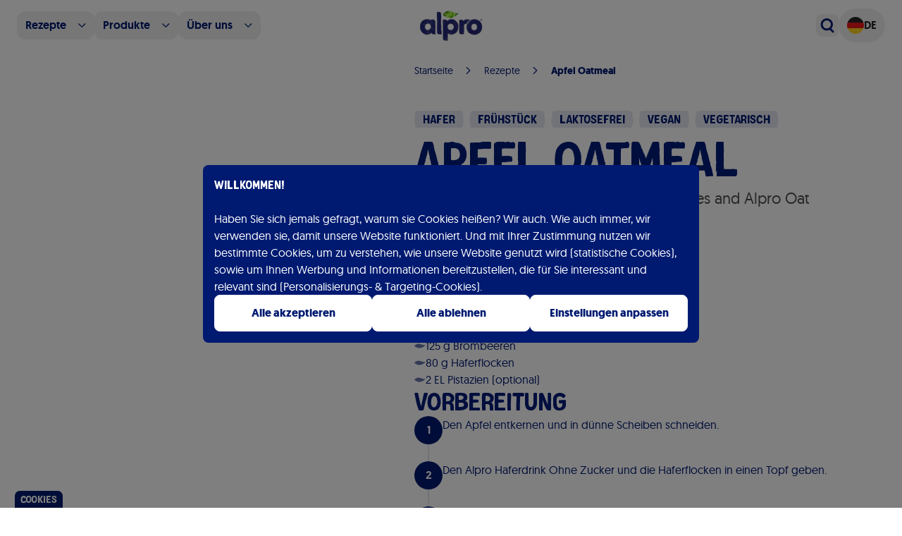

--- FILE ---
content_type: text/html; charset=utf-8
request_url: https://www.alpro.com/de/rezepte/apfel-oatmeal/
body_size: 53821
content:
<!DOCTYPE html><!--Bq271LSZ3wAOxaVLxdGtv--><html lang="de-DE"><head><meta charSet="utf-8"/><meta name="viewport" content="width=device-width, initial-scale=1"/><link rel="preload" as="image" imageSrcSet="/_next/image?url=%2F_next%2Fstatic%2Fmedia%2Flogo.fda03606.webp&amp;w=16&amp;q=75 16w, /_next/image?url=%2F_next%2Fstatic%2Fmedia%2Flogo.fda03606.webp&amp;w=32&amp;q=75 32w, /_next/image?url=%2F_next%2Fstatic%2Fmedia%2Flogo.fda03606.webp&amp;w=48&amp;q=75 48w, /_next/image?url=%2F_next%2Fstatic%2Fmedia%2Flogo.fda03606.webp&amp;w=64&amp;q=75 64w, /_next/image?url=%2F_next%2Fstatic%2Fmedia%2Flogo.fda03606.webp&amp;w=96&amp;q=75 96w, /_next/image?url=%2F_next%2Fstatic%2Fmedia%2Flogo.fda03606.webp&amp;w=128&amp;q=75 128w, /_next/image?url=%2F_next%2Fstatic%2Fmedia%2Flogo.fda03606.webp&amp;w=256&amp;q=75 256w, /_next/image?url=%2F_next%2Fstatic%2Fmedia%2Flogo.fda03606.webp&amp;w=384&amp;q=75 384w, /_next/image?url=%2F_next%2Fstatic%2Fmedia%2Flogo.fda03606.webp&amp;w=640&amp;q=75 640w, /_next/image?url=%2F_next%2Fstatic%2Fmedia%2Flogo.fda03606.webp&amp;w=768&amp;q=75 768w, /_next/image?url=%2F_next%2Fstatic%2Fmedia%2Flogo.fda03606.webp&amp;w=1024&amp;q=75 1024w, /_next/image?url=%2F_next%2Fstatic%2Fmedia%2Flogo.fda03606.webp&amp;w=1280&amp;q=75 1280w, /_next/image?url=%2F_next%2Fstatic%2Fmedia%2Flogo.fda03606.webp&amp;w=1920&amp;q=75 1920w" imageSizes="(max-width: 768px) 60px, 100px"/><link rel="preload" as="image" imageSrcSet="/_next/image?url=%2F_next%2Fstatic%2Fmedia%2Flogo.fda03606.webp&amp;w=16&amp;q=75 16w, /_next/image?url=%2F_next%2Fstatic%2Fmedia%2Flogo.fda03606.webp&amp;w=32&amp;q=75 32w, /_next/image?url=%2F_next%2Fstatic%2Fmedia%2Flogo.fda03606.webp&amp;w=48&amp;q=75 48w, /_next/image?url=%2F_next%2Fstatic%2Fmedia%2Flogo.fda03606.webp&amp;w=64&amp;q=75 64w, /_next/image?url=%2F_next%2Fstatic%2Fmedia%2Flogo.fda03606.webp&amp;w=96&amp;q=75 96w, /_next/image?url=%2F_next%2Fstatic%2Fmedia%2Flogo.fda03606.webp&amp;w=128&amp;q=75 128w, /_next/image?url=%2F_next%2Fstatic%2Fmedia%2Flogo.fda03606.webp&amp;w=256&amp;q=75 256w, /_next/image?url=%2F_next%2Fstatic%2Fmedia%2Flogo.fda03606.webp&amp;w=384&amp;q=75 384w, /_next/image?url=%2F_next%2Fstatic%2Fmedia%2Flogo.fda03606.webp&amp;w=640&amp;q=75 640w, /_next/image?url=%2F_next%2Fstatic%2Fmedia%2Flogo.fda03606.webp&amp;w=768&amp;q=75 768w, /_next/image?url=%2F_next%2Fstatic%2Fmedia%2Flogo.fda03606.webp&amp;w=1024&amp;q=75 1024w, /_next/image?url=%2F_next%2Fstatic%2Fmedia%2Flogo.fda03606.webp&amp;w=1280&amp;q=75 1280w, /_next/image?url=%2F_next%2Fstatic%2Fmedia%2Flogo.fda03606.webp&amp;w=1920&amp;q=75 1920w" imageSizes="(max-width: 768px) 66px, 100px"/><link rel="stylesheet" href="/_next/static/css/59811fc1516b77fb.css" data-precedence="next"/><link rel="stylesheet" href="/_next/static/css/9811d79ba9e207f1.css" data-precedence="next"/><link rel="stylesheet" href="/_next/static/css/00495a298416d69d.css" data-precedence="next"/><link rel="stylesheet" href="/_next/static/css/43e3b3ea6324aac6.css" data-precedence="next"/><link rel="stylesheet" href="/_next/static/css/28e57c9cc880b74f.css" data-precedence="next"/><link rel="stylesheet" href="/_next/static/css/136f6d3a19f81b83.css" data-precedence="next"/><link rel="stylesheet" href="/_next/static/css/af628beb32b619bd.css" data-precedence="next"/><link rel="stylesheet" href="/_next/static/css/8d25cf774a22099c.css" data-precedence="next"/><link rel="preload" as="script" fetchPriority="low" href="/_next/static/chunks/webpack-39c3a2fded05da77.js"/><script src="/_next/static/chunks/87c73c54-8f6887dee1c014ac.js" async=""></script><script src="/_next/static/chunks/9893-02e30820a24d0ff7.js" async=""></script><script src="/_next/static/chunks/main-app-6e1cdf38158fee85.js" async=""></script><script src="/_next/static/chunks/1164-3ac07d6a3f198b4a.js" async=""></script><script src="/_next/static/chunks/7037-2e8fdab947b0f5fb.js" async=""></script><script src="/_next/static/chunks/app/%5Blang%5D/recipes/%5Bslug%5D/error-8ac23d6a57ad4e21.js" async=""></script><script src="/_next/static/chunks/app/global-error-179627cf0205ea9c.js" async=""></script><script src="/_next/static/chunks/904-66df6ddc689ffdb9.js" async=""></script><script src="/_next/static/chunks/8885-65183d291f7e4154.js" async=""></script><script src="/_next/static/chunks/3703-cffd8bb00d4581d0.js" async=""></script><script src="/_next/static/chunks/7119-a11eda075b6143e2.js" async=""></script><script src="/_next/static/chunks/5490-c928bf4db2ba4700.js" async=""></script><script src="/_next/static/chunks/3984-365de6a0d87a2bd3.js" async=""></script><script src="/_next/static/chunks/3651-6854f813ed313d65.js" async=""></script><script src="/_next/static/chunks/1485-3c8c6406b4d2e833.js" async=""></script><script src="/_next/static/chunks/8836-949c1f1faa9a1265.js" async=""></script><script src="/_next/static/chunks/2677-f4baa2d45fb41ef9.js" async=""></script><script src="/_next/static/chunks/2836-d676ea4cd9f19413.js" async=""></script><script src="/_next/static/chunks/app/%5Blang%5D/recipes/%5Bslug%5D/page-715d707eb593ef40.js" async=""></script><script src="/_next/static/chunks/8bb4d8db-e56e317cac19d538.js" async=""></script><script src="/_next/static/chunks/3615-55c8dcae95940aa8.js" async=""></script><script src="/_next/static/chunks/6927-eb88ec57ba2527b4.js" async=""></script><script src="/_next/static/chunks/7272-a36e4740997d49dd.js" async=""></script><script src="/_next/static/chunks/7893-774d8a3105ba220c.js" async=""></script><script src="/_next/static/chunks/5379-6279ffe87487e7b3.js" async=""></script><script src="/_next/static/chunks/5840-5f65201d23119989.js" async=""></script><script src="/_next/static/chunks/app/%5Blang%5D/layout-80c4a902738df0c9.js" async=""></script><script src="/_next/static/chunks/app/%5Blang%5D/not-found-3a89a58dc9ca0f47.js" async=""></script><link rel="preload" href="https://cdn.trustcommander.net/privacy/6431/privacy_v2_127.js" as="script"/><link rel="preload" href="https://cdn.foodinfluencersunited.com/r2b.js" as="script"/><title>Apfel Oatmeal | Alpro</title><meta name="description" content="Alpro website"/><link rel="manifest" href="/manifest.webmanifest"/><link rel="canonical" href="https://www.alpro.com/de/rezepte/apfel-oatmeal"/><link rel="alternate" hrefLang="bg-BG" href="https://www.alpro.com/bg/recipes/ovesena-kasha-s-yabulki"/><link rel="alternate" hrefLang="cs-CZ" href="https://www.alpro.com/cz/recepty/ovesna-kase-s-jablky"/><link rel="alternate" hrefLang="de-DE" href="https://www.alpro.com/de/rezepte/apfel-oatmeal"/><link rel="alternate" hrefLang="de-CH" href="https://www.alpro.com/chde/rezepte/apfel-oatmeal"/><link rel="alternate" hrefLang="el-GR" href="https://www.alpro.com/gr/recipes/porridge-me-milo"/><link rel="alternate" hrefLang="en-GB" href="https://www.alpro.com/uk/recipes/oatmeal-with-apple"/><link rel="alternate" hrefLang="en-IE" href="https://www.alpro.com/ie/recipes/oatmeal-with-apple"/><link rel="alternate" hrefLang="es-ES" href="https://www.alpro.com/es/recetas/gachas-de-avena-y-manzana"/><link rel="alternate" hrefLang="et-EE" href="https://www.alpro.com/ee/retsepte/kaerahelbepuder-ountega"/><link rel="alternate" hrefLang="fi-FI" href="https://www.alpro.com/fi/reseptit/omenainen-kaurapuuro"/><link rel="alternate" hrefLang="fr-FR" href="https://www.alpro.com/fr/recettes/porridge-a-la-pomme"/><link rel="alternate" hrefLang="fr-CH" href="https://www.alpro.com/chfr/recettes/porridge-a-la-pomme"/><link rel="alternate" hrefLang="he-IL" href="https://www.alpro.com/il/recipes/oatmeal-with-apple"/><link rel="alternate" hrefLang="hr-HR" href="https://www.alpro.com/hr/recepti/zobena-kasa-s-jabukama"/><link rel="alternate" hrefLang="hu-HU" href="https://www.alpro.com/hu/receptek/zabkasa-almaval"/><link rel="alternate" hrefLang="it-IT" href="https://www.alpro.com/it/ricette/porridge-mela"/><link rel="alternate" hrefLang="ja-JP" href="https://www.alpro.com/jp/recipes/oatmeal-with-apple"/><link rel="alternate" hrefLang="lt-LT" href="https://www.alpro.com/lt/receptai/avizine-kose-su-obuoliais"/><link rel="alternate" hrefLang="lv-LV" href="https://www.alpro.com/lv/receptes/auzu-parslu-putra-ar-aboliem"/><link rel="alternate" hrefLang="nb-NO" href="https://www.alpro.com/no/oppskrifter/havregrot-med-epler"/><link rel="alternate" hrefLang="pl-PL" href="https://www.alpro.com/pl/przepisy/owsianka-z-jablkiem"/><link rel="alternate" hrefLang="pt-PT" href="https://www.alpro.com/pt/receitas/papas-de-aveia-com-maca"/><link rel="alternate" hrefLang="ro-RO" href="https://www.alpro.com/ro/recipes/ovaz-cu-mere"/><link rel="alternate" hrefLang="sk-SK" href="https://www.alpro.com/sk/recepty/ovsena-kasa-s-jablkami"/><link rel="alternate" hrefLang="sl-SI" href="https://www.alpro.com/si/recepti/ovsena-kasa-z-jabolki"/><link rel="alternate" hrefLang="sv-SE" href="https://www.alpro.com/se/matlagning/havregrynsgrot-med-apple"/><link rel="alternate" hrefLang="th-TH" href="https://www.alpro.com/th/recipes/oatmeal-with-apple"/><link rel="alternate" hrefLang="tr-TR" href="https://www.alpro.com/tr/tarifler/yulafezmesi-elma"/><link rel="alternate" hrefLang="uk-UA" href="https://www.alpro.com/ua/recipes/oatmeal-with-apple"/><meta property="og:title" content="Apfel Oatmeal | Alpro"/><meta property="og:description" content="Alpro website"/><meta property="og:image" content="https://images.ctfassets.net/s64jgdakkdiy/4IfG1xtqam1EZnjKCzRcdY/da85fe003eeab37372986b37c82e4fac/https___d2csxpduxe849s.cloudfront.net_media_5ECAE76B-174E-46A8-8B34E46B811761F5_11CEB273-6990-492A-B2E136C2A2866C03_1B1017E5.jpg"/><meta name="twitter:card" content="summary_large_image"/><meta name="twitter:title" content="Apfel Oatmeal | Alpro"/><meta name="twitter:description" content="Alpro website"/><meta name="twitter:image" content="https://images.ctfassets.net/s64jgdakkdiy/4IfG1xtqam1EZnjKCzRcdY/da85fe003eeab37372986b37c82e4fac/https___d2csxpduxe849s.cloudfront.net_media_5ECAE76B-174E-46A8-8B34E46B811761F5_11CEB273-6990-492A-B2E136C2A2866C03_1B1017E5.jpg"/><link rel="icon" href="/favicon.ico" type="image/x-icon" sizes="48x48"/><script src="/_next/static/chunks/polyfills-42372ed130431b0a.js" noModule=""></script></head><body><div hidden=""><!--$--><!--/$--></div><div class="skip-to-main-content-button_wrapper__L5FYr"><a id="_R_qbrb_" class="!text-lg lg:!text-[22px] button_button__uRfr_" data-variant="primary" data-ghost="false" style="--clip-path:url(#clip-path-_R_qbrb_)" aria-label="Skip to main content" href="#main-content">Zum Hauptinhalt springen<svg class="absolute h-0 w-0"><clipPath id="clip-path-_R_qbrb_" clipPathUnits="objectBoundingBox"><path d="M0.503,0.999 H0.034 C0.03,1,0.025,1,0.021,0.998 C0.017,0.995,0.013,0.985,0.009,0.97 C0.006,0.945,0.003,0.917,0.001,0.886 C-0.001,0.863,0,0.836,0.004,0.822 C0.006,0.817,0.008,0.806,0.008,0.8 C0.005,0.727,0.017,0.658,0.011,0.584 C0.01,0.577,0.01,0.569,0.011,0.562 C0.013,0.483,0.012,0.484,0.009,0.387 C0.007,0.33,0.009,0.27,0.009,0.212 C0.009,0.202,0.01,0.193,0.011,0.187 C0.016,0.164,0.016,0.149,0.013,0.112 C0.008,0.057,0.014,0.021,0.026,0.024 C0.061,0.034,0.095,0,0.13,0 C0.406,0.004,0.683,0.002,0.959,0.003 C0.966,0,0.973,0.005,0.979,0.019 C0.988,0.04,0.991,0.076,0.995,0.11 C0.996,0.119,0.996,0.129,0.996,0.138 C0.99,0.202,0.991,0.264,0.996,0.33 C0.998,0.357,0.996,0.392,0.996,0.422 C0.997,0.452,0.995,0.48,0.999,0.51 C1,0.525,0.998,0.559,0.998,0.585 C0.997,0.601,0.995,0.625,0.996,0.632 C1,0.667,0.999,0.697,0.996,0.73 C0.991,0.793,0.993,0.862,0.992,0.929 C0.992,0.987,0.99,0.999,0.979,0.999 H0.503 V0.999"></path></clipPath></svg></a></div><div class="fixed bottom-0 left-5 z-40"><button class="bg-alpro-blue font-alprolicious rounded-t-lg border border-b-0 border-white px-2 py-0.5 text-sm text-white">Cookies</button></div><div><main><header class="sticky top-0 z-50 hidden w-full bg-white py-3 lg:block"><div class="container flex items-center justify-between"><div class="flex-1"><ul class="flex flex-1 gap-1"><li class="m-0 flex-shrink-0"><button class="flex items-center rounded-xl px-3 py-2 transition-all duration-150 hover:bg-alpro-blue-10"><span class="text-alpro-blue-100 line-clamp-1 text-base font-medium leading-6">Rezepte</span><svg xmlns="http://www.w3.org/2000/svg" fill="none" viewBox="0 0 24 25" class="text-alpro-blue-100 ml-4 block h-3 w-3 transition"><path fill="currentColor" fill-rule="evenodd" d="M22.603 6.902a1.343 1.343 0 0 0-1.916 0L12.5 15.189 4.313 6.902a1.343 1.343 0 0 0-1.916 0 1.383 1.383 0 0 0 0 1.94l9.145 9.256c.53.536 1.387.536 1.916 0l9.145-9.257c.53-.535.53-1.404 0-1.94" clip-rule="evenodd"></path></svg></button></li><li class="m-0 flex-shrink-0"><button class="flex items-center rounded-xl px-3 py-2 transition-all duration-150 hover:bg-alpro-blue-10"><span class="text-alpro-blue-100 line-clamp-1 text-base font-medium leading-6">Produkte</span><svg xmlns="http://www.w3.org/2000/svg" fill="none" viewBox="0 0 24 25" class="text-alpro-blue-100 ml-4 block h-3 w-3 transition"><path fill="currentColor" fill-rule="evenodd" d="M22.603 6.902a1.343 1.343 0 0 0-1.916 0L12.5 15.189 4.313 6.902a1.343 1.343 0 0 0-1.916 0 1.383 1.383 0 0 0 0 1.94l9.145 9.256c.53.536 1.387.536 1.916 0l9.145-9.257c.53-.535.53-1.404 0-1.94" clip-rule="evenodd"></path></svg></button></li><li class="m-0 flex-shrink-0"><button class="flex items-center rounded-xl px-3 py-2 transition-all duration-150 hover:bg-alpro-blue-10"><span class="text-alpro-blue-100 line-clamp-1 text-base font-medium leading-6">Über uns</span><svg xmlns="http://www.w3.org/2000/svg" fill="none" viewBox="0 0 24 25" class="text-alpro-blue-100 ml-4 block h-3 w-3 transition"><path fill="currentColor" fill-rule="evenodd" d="M22.603 6.902a1.343 1.343 0 0 0-1.916 0L12.5 15.189 4.313 6.902a1.343 1.343 0 0 0-1.916 0 1.383 1.383 0 0 0 0 1.94l9.145 9.256c.53.536 1.387.536 1.916 0l9.145-9.257c.53-.535.53-1.404 0-1.94" clip-rule="evenodd"></path></svg></button></li></ul></div><a class="relative h-11 w-28 pl-2 md:pl-0" href="/de"><img alt="Homepage" decoding="async" data-nimg="fill" class="object-contain" style="position:absolute;height:100%;width:100%;left:0;top:0;right:0;bottom:0;color:transparent" sizes="(max-width: 768px) 60px, 100px" srcSet="/_next/image?url=%2F_next%2Fstatic%2Fmedia%2Flogo.fda03606.webp&amp;w=16&amp;q=75 16w, /_next/image?url=%2F_next%2Fstatic%2Fmedia%2Flogo.fda03606.webp&amp;w=32&amp;q=75 32w, /_next/image?url=%2F_next%2Fstatic%2Fmedia%2Flogo.fda03606.webp&amp;w=48&amp;q=75 48w, /_next/image?url=%2F_next%2Fstatic%2Fmedia%2Flogo.fda03606.webp&amp;w=64&amp;q=75 64w, /_next/image?url=%2F_next%2Fstatic%2Fmedia%2Flogo.fda03606.webp&amp;w=96&amp;q=75 96w, /_next/image?url=%2F_next%2Fstatic%2Fmedia%2Flogo.fda03606.webp&amp;w=128&amp;q=75 128w, /_next/image?url=%2F_next%2Fstatic%2Fmedia%2Flogo.fda03606.webp&amp;w=256&amp;q=75 256w, /_next/image?url=%2F_next%2Fstatic%2Fmedia%2Flogo.fda03606.webp&amp;w=384&amp;q=75 384w, /_next/image?url=%2F_next%2Fstatic%2Fmedia%2Flogo.fda03606.webp&amp;w=640&amp;q=75 640w, /_next/image?url=%2F_next%2Fstatic%2Fmedia%2Flogo.fda03606.webp&amp;w=768&amp;q=75 768w, /_next/image?url=%2F_next%2Fstatic%2Fmedia%2Flogo.fda03606.webp&amp;w=1024&amp;q=75 1024w, /_next/image?url=%2F_next%2Fstatic%2Fmedia%2Flogo.fda03606.webp&amp;w=1280&amp;q=75 1280w, /_next/image?url=%2F_next%2Fstatic%2Fmedia%2Flogo.fda03606.webp&amp;w=1920&amp;q=75 1920w" src="/_next/image?url=%2F_next%2Fstatic%2Fmedia%2Flogo.fda03606.webp&amp;w=1920&amp;q=75"/></a><div class="flex flex-1 items-center justify-end gap-6"><button class="icon-button_iconButton___xGhz" aria-label="Open search dialog"><span class="inline-flex h-14 w-14 items-center justify-center p-2"><svg xmlns="http://www.w3.org/2000/svg" fill="none" viewBox="0 0 24 25" class="icon-button_icon__6_POn"><path fill="currentColor" fill-rule="evenodd" d="M2.25 11.127a9 9 0 1 1 15.664 6.05q.052.043.102.093l3.447 3.447a1.5 1.5 0 0 1-2.122 2.121l-3.447-3.447a1.5 1.5 0 0 1-.281-.39A9 9 0 0 1 2.25 11.127m9 6a6 6 0 1 1 0-12 6 6 0 0 1 0 12" clip-rule="evenodd"></path></svg></span></button><button aria-label="Open locale dialog" class="inline-flex gap-2 rounded-full px-3 py-3 transition hover:shadow-[rgba(0,0,0,0.1)_0px_0px_10px]"><div class="h-6 w-6"><img alt="Flag of DE" loading="lazy" width="48" height="48" decoding="async" data-nimg="1" class="rounded-full object-cover" style="color:transparent" srcSet="/_next/image?url=%2F_assets%2Fimages%2Fflags%2FDE.webp&amp;w=48&amp;q=75 1x, /_next/image?url=%2F_assets%2Fimages%2Fflags%2FDE.webp&amp;w=96&amp;q=75 2x" src="/_next/image?url=%2F_assets%2Fimages%2Fflags%2FDE.webp&amp;w=96&amp;q=75"/></div><span class="text-barista font-medium uppercase">de</span></button></div></div><!--$!--><template data-dgst="BAILOUT_TO_CLIENT_SIDE_RENDERING"></template><!--/$--></header><div class="animate-fade sticky top-0 z-50 bg-white lg:hidden"><header><div class="container flex items-center justify-between px-4 py-3"><button class="text-alpro-blue"><svg xmlns="http://www.w3.org/2000/svg" fill="none" viewBox="0 0 24 25" class="w-6"><path fill="currentColor" fill-rule="evenodd" d="M2.25 11.127a9 9 0 1 1 15.664 6.05q.052.043.102.093l3.447 3.447a1.5 1.5 0 0 1-2.122 2.121l-3.447-3.447a1.5 1.5 0 0 1-.281-.39A9 9 0 0 1 2.25 11.127m9 6a6 6 0 1 1 0-12 6 6 0 0 1 0 12" clip-rule="evenodd"></path></svg></button><a class="relative h-12 w-28 pl-2 md:pl-0" href="/de"><img alt="Homepage" decoding="async" data-nimg="fill" class="object-contain" style="position:absolute;height:100%;width:100%;left:0;top:0;right:0;bottom:0;color:transparent" sizes="(max-width: 768px) 66px, 100px" srcSet="/_next/image?url=%2F_next%2Fstatic%2Fmedia%2Flogo.fda03606.webp&amp;w=16&amp;q=75 16w, /_next/image?url=%2F_next%2Fstatic%2Fmedia%2Flogo.fda03606.webp&amp;w=32&amp;q=75 32w, /_next/image?url=%2F_next%2Fstatic%2Fmedia%2Flogo.fda03606.webp&amp;w=48&amp;q=75 48w, /_next/image?url=%2F_next%2Fstatic%2Fmedia%2Flogo.fda03606.webp&amp;w=64&amp;q=75 64w, /_next/image?url=%2F_next%2Fstatic%2Fmedia%2Flogo.fda03606.webp&amp;w=96&amp;q=75 96w, /_next/image?url=%2F_next%2Fstatic%2Fmedia%2Flogo.fda03606.webp&amp;w=128&amp;q=75 128w, /_next/image?url=%2F_next%2Fstatic%2Fmedia%2Flogo.fda03606.webp&amp;w=256&amp;q=75 256w, /_next/image?url=%2F_next%2Fstatic%2Fmedia%2Flogo.fda03606.webp&amp;w=384&amp;q=75 384w, /_next/image?url=%2F_next%2Fstatic%2Fmedia%2Flogo.fda03606.webp&amp;w=640&amp;q=75 640w, /_next/image?url=%2F_next%2Fstatic%2Fmedia%2Flogo.fda03606.webp&amp;w=768&amp;q=75 768w, /_next/image?url=%2F_next%2Fstatic%2Fmedia%2Flogo.fda03606.webp&amp;w=1024&amp;q=75 1024w, /_next/image?url=%2F_next%2Fstatic%2Fmedia%2Flogo.fda03606.webp&amp;w=1280&amp;q=75 1280w, /_next/image?url=%2F_next%2Fstatic%2Fmedia%2Flogo.fda03606.webp&amp;w=1920&amp;q=75 1920w" src="/_next/image?url=%2F_next%2Fstatic%2Fmedia%2Flogo.fda03606.webp&amp;w=1920&amp;q=75"/></a><button class="icon-button_iconButton___xGhz" aria-label="Open mega menu"><span class="inline-flex h-14 w-14 items-center justify-center p-2"><svg xmlns="http://www.w3.org/2000/svg" fill="none" viewBox="0 0 24 25" class="icon-button_icon__6_POn"><rect width="22.5" height="3" x="0.75" y="2.877" fill="currentColor" rx="1.5"></rect><rect width="13.5" height="3" x="5.25" y="11.127" fill="currentColor" rx="1.5"></rect><rect width="22.5" height="3" x="0.75" y="19.377" fill="currentColor" rx="1.5"></rect></svg></span></button></div></header></div><div class="outline-0" id="main-content" tabindex="0"><div class="grid grid-cols-1 md:container lg:mx-auto lg:mb-24 lg:max-w-screen-xl lg:grid-cols-[460px_633px] lg:gap-[104px]"><div class="lg:sticky lg:top-24 lg:max-h-screen lg:self-start"><div class="breadcrumbs_wrapper__lTES8 mx-5 py-2 lg:box-border lg:!hidden" data-variant="blue"><div class="breadcrumbs_link__bMEPj"><a class="py-[5px]" href="/">Startseite</a><svg xmlns="http://www.w3.org/2000/svg" fill="none" viewBox="0 0 24 25" class="mb-[1px] h-3 w-3"><path fill="currentColor" fill-rule="evenodd" d="M5.402 2.397a1.343 1.343 0 0 0 0 1.916l8.287 8.187-8.287 8.187a1.343 1.343 0 0 0 0 1.916c.535.53 1.404.53 1.94 0l9.256-9.145a1.343 1.343 0 0 0 0-1.916L7.341 2.397a1.383 1.383 0 0 0-1.94 0" clip-rule="evenodd"></path></svg></div><div class="breadcrumbs_link__bMEPj"><a class="py-[5px]" href="/de/rezepte">Rezepte</a><svg xmlns="http://www.w3.org/2000/svg" fill="none" viewBox="0 0 24 25" class="mb-[1px] h-3 w-3"><path fill="currentColor" fill-rule="evenodd" d="M5.402 2.397a1.343 1.343 0 0 0 0 1.916l8.287 8.187-8.287 8.187a1.343 1.343 0 0 0 0 1.916c.535.53 1.404.53 1.94 0l9.256-9.145a1.343 1.343 0 0 0 0-1.916L7.341 2.397a1.383 1.383 0 0 0-1.94 0" clip-rule="evenodd"></path></svg></div><div class="breadcrumbs_link__bMEPj"><span>Apfel Oatmeal</span></div></div><figure class="relative aspect-[3/4] w-full md:h-[600px] lg:h-auto"><img alt="Apfel Oatmeal" loading="lazy" decoding="async" data-nimg="fill" class="object-cover md:[clip-path:url(#square-card-image-frame)]" style="position:absolute;height:100%;width:100%;left:0;top:0;right:0;bottom:0;color:transparent" sizes="100vw" srcSet="/_next/image?url=https%3A%2F%2Fimages.ctfassets.net%2Fs64jgdakkdiy%2F4IfG1xtqam1EZnjKCzRcdY%2Fda85fe003eeab37372986b37c82e4fac%2Fhttps___d2csxpduxe849s.cloudfront.net_media_5ECAE76B-174E-46A8-8B34E46B811761F5_11CEB273-6990-492A-B2E136C2A2866C03_1B1017E5.jpg&amp;w=640&amp;q=75 640w, /_next/image?url=https%3A%2F%2Fimages.ctfassets.net%2Fs64jgdakkdiy%2F4IfG1xtqam1EZnjKCzRcdY%2Fda85fe003eeab37372986b37c82e4fac%2Fhttps___d2csxpduxe849s.cloudfront.net_media_5ECAE76B-174E-46A8-8B34E46B811761F5_11CEB273-6990-492A-B2E136C2A2866C03_1B1017E5.jpg&amp;w=768&amp;q=75 768w, /_next/image?url=https%3A%2F%2Fimages.ctfassets.net%2Fs64jgdakkdiy%2F4IfG1xtqam1EZnjKCzRcdY%2Fda85fe003eeab37372986b37c82e4fac%2Fhttps___d2csxpduxe849s.cloudfront.net_media_5ECAE76B-174E-46A8-8B34E46B811761F5_11CEB273-6990-492A-B2E136C2A2866C03_1B1017E5.jpg&amp;w=1024&amp;q=75 1024w, /_next/image?url=https%3A%2F%2Fimages.ctfassets.net%2Fs64jgdakkdiy%2F4IfG1xtqam1EZnjKCzRcdY%2Fda85fe003eeab37372986b37c82e4fac%2Fhttps___d2csxpduxe849s.cloudfront.net_media_5ECAE76B-174E-46A8-8B34E46B811761F5_11CEB273-6990-492A-B2E136C2A2866C03_1B1017E5.jpg&amp;w=1280&amp;q=75 1280w, /_next/image?url=https%3A%2F%2Fimages.ctfassets.net%2Fs64jgdakkdiy%2F4IfG1xtqam1EZnjKCzRcdY%2Fda85fe003eeab37372986b37c82e4fac%2Fhttps___d2csxpduxe849s.cloudfront.net_media_5ECAE76B-174E-46A8-8B34E46B811761F5_11CEB273-6990-492A-B2E136C2A2866C03_1B1017E5.jpg&amp;w=1920&amp;q=75 1920w" src="/_next/image?url=https%3A%2F%2Fimages.ctfassets.net%2Fs64jgdakkdiy%2F4IfG1xtqam1EZnjKCzRcdY%2Fda85fe003eeab37372986b37c82e4fac%2Fhttps___d2csxpduxe849s.cloudfront.net_media_5ECAE76B-174E-46A8-8B34E46B811761F5_11CEB273-6990-492A-B2E136C2A2866C03_1B1017E5.jpg&amp;w=1920&amp;q=75"/></figure></div><div class="flex flex-col lg:pb-16"><div class="breadcrumbs_wrapper__lTES8 mx-5 box-border !hidden py-2 lg:order-1 lg:mb-6 lg:ml-0 lg:!flex" data-variant="blue"><div class="breadcrumbs_link__bMEPj"><a class="py-[5px]" href="/">Startseite</a><svg xmlns="http://www.w3.org/2000/svg" fill="none" viewBox="0 0 24 25" class="mb-[1px] h-3 w-3"><path fill="currentColor" fill-rule="evenodd" d="M5.402 2.397a1.343 1.343 0 0 0 0 1.916l8.287 8.187-8.287 8.187a1.343 1.343 0 0 0 0 1.916c.535.53 1.404.53 1.94 0l9.256-9.145a1.343 1.343 0 0 0 0-1.916L7.341 2.397a1.383 1.383 0 0 0-1.94 0" clip-rule="evenodd"></path></svg></div><div class="breadcrumbs_link__bMEPj"><a class="py-[5px]" href="/de/rezepte">Rezepte</a><svg xmlns="http://www.w3.org/2000/svg" fill="none" viewBox="0 0 24 25" class="mb-[1px] h-3 w-3"><path fill="currentColor" fill-rule="evenodd" d="M5.402 2.397a1.343 1.343 0 0 0 0 1.916l8.287 8.187-8.287 8.187a1.343 1.343 0 0 0 0 1.916c.535.53 1.404.53 1.94 0l9.256-9.145a1.343 1.343 0 0 0 0-1.916L7.341 2.397a1.383 1.383 0 0 0-1.94 0" clip-rule="evenodd"></path></svg></div><div class="breadcrumbs_link__bMEPj"><span>Apfel Oatmeal</span></div></div><section class="mb-6 flex flex-col gap-6 px-6 pt-6 lg:order-2 lg:mb-16 lg:p-0"><div class="flex flex-col gap-4 lg:order-2"><h1 class="h1-alprolicious text-accent">Apfel Oatmeal</h1><p class="paragraph-base text-[#4D4D4A]">Pimp your porridge with apple, blackberries and Alpro Oat Unsweetened Drink</p></div><div class="gap-2 text-balance lg:order-1"><div class="font-alprolicious text-alpro-blue leading-[120%]bg-transparent inline-flex py-1 text-base uppercase mr-2 text-balance"><span class="inline-flex w-full flex-1 items-center px-3 transition-all bg-alpro-blue-10 text-sm md:text-base" style="clip-path:url(#tag-frame)">Hafer</span></div><div class="font-alprolicious text-alpro-blue leading-[120%]bg-transparent inline-flex py-1 text-base uppercase mr-2 text-balance"><span class="inline-flex w-full flex-1 items-center px-3 transition-all bg-alpro-blue-10 text-sm md:text-base" style="clip-path:url(#tag-frame)">Frühstück</span></div><div class="font-alprolicious text-alpro-blue leading-[120%]bg-transparent inline-flex py-1 text-base uppercase mr-2 text-balance"><span class="inline-flex w-full flex-1 items-center px-3 transition-all bg-alpro-blue-10 text-sm md:text-base" style="clip-path:url(#tag-frame)">Laktosefrei</span></div><div class="font-alprolicious text-alpro-blue leading-[120%]bg-transparent inline-flex py-1 text-base uppercase mr-2 text-balance"><span class="inline-flex w-full flex-1 items-center px-3 transition-all bg-alpro-blue-10 text-sm md:text-base" style="clip-path:url(#tag-frame)">Vegan</span></div><div class="font-alprolicious text-alpro-blue leading-[120%]bg-transparent inline-flex py-1 text-base uppercase mr-2 text-balance"><span class="inline-flex w-full flex-1 items-center px-3 transition-all bg-alpro-blue-10 text-sm md:text-base" style="clip-path:url(#tag-frame)">Vegetarisch</span></div></div></section><section class="mb-8 px-5 lg:order-5 lg:px-0"><div class="md:bg-alpro-blue-10 flex items-center gap-6 p-3 md:justify-between md:rounded-lg md:p-4"><div class="paragraph-base text-accent">Gefällt dir dieses Rezept?</div><div class="flex items-center gap-4"><button class="border-accent text-strawberry flex h-11 w-11 items-center justify-center rounded-[4px] border bg-white hover:border-strawberry hover:bg-strawberry hover:animate-bounce-once hover:text-white transition-all duration-150"><svg xmlns="http://www.w3.org/2000/svg" fill="none" viewBox="0 0 40 40" class="ml-1 inline-block"><path fill="currentColor" d="M31 22a2 2 0 0 1-2 2h-6.32l.96 4.57c.02.1.03.21.03.32 0 .41-.17.79-.44 1.06L22.17 31l-6.58-6.58c-.37-.37-.59-.87-.59-1.42V13a2 2 0 0 1 2-2h9c.83 0 1.54.5 1.84 1.22l3.02 7.05c.09.23.14.47.14.73zM9 11h4v12H9z"></path></svg></button><button class="border-accent text-organic flex h-11 w-11 items-center justify-center rounded-[4px] border bg-white hover:border-organic hover:bg-organic hover:animate-bounce-once hover:text-white transition-all duration-150"><svg xmlns="http://www.w3.org/2000/svg" fill="none" viewBox="0 0 40 40" class="ml-1 inline-block"><path fill="currentColor" d="M31 18a2 2 0 0 0-2-2h-6.32l.96-4.57c.02-.1.03-.21.03-.32 0-.41-.17-.79-.44-1.06L22.17 9l-6.58 6.58c-.37.37-.59.87-.59 1.42v10a2 2 0 0 0 2 2h9c.83 0 1.54-.5 1.84-1.22l3.02-7.05c.09-.23.14-.47.14-.73zM9 29h4V17H9z"></path></svg></button></div></div></section><section class="md:mb-8 lg:order-3"><div class="block md:hidden"><button type="button" aria-hidden="true" style="position:fixed;top:1px;left:1px;width:1px;height:0;padding:0;margin:-1px;overflow:hidden;clip:rect(0, 0, 0, 0);white-space:nowrap;border-width:0"></button><div><div class="bg-alpro-blue-100 grid grid-cols-2 font-medium" role="tablist" aria-orientation="horizontal"><button class="py-4 transition-colors relative overflow-visible px-5 outline-none duration-100 data-[selected]:text-white data-[selected]:opacity-100 text-white/60" id="headlessui-tabs-tab-_R_1cp6lubsnmlqbrb_" role="tab" type="button" aria-selected="true" tabindex="0" data-headlessui-state="selected" data-selected="">Zutaten<svg xmlns="http://www.w3.org/2000/svg" width="32" height="11" fill="none" class="text-alpro-blue-100 absolute bottom-0 left-1/2 -translate-x-1/2 translate-y-2 opacity-0 transition-opacity duration-100"><path fill="#001A71" d="M12.08 8.253 8.745 4.386A10.35 10.35 0 0 0 .906.796h30.188c-3.01 0-5.872 1.31-7.838 3.59l-3.337 3.867a5.177 5.177 0 0 1-7.838 0" style="fill:color(display-p3 0 .102 .4431);fill-opacity:1"></path></svg></button><button class="py-4 transition-colors relative overflow-visible px-5 outline-none duration-100 data-[selected]:text-white data-[selected]:opacity-100 text-white/60" id="headlessui-tabs-tab-_R_2cp6lubsnmlqbrb_" role="tab" type="button" aria-selected="false" tabindex="-1" data-headlessui-state="">Vorbereitung<svg xmlns="http://www.w3.org/2000/svg" width="32" height="11" fill="none" class="text-alpro-blue-100 absolute bottom-0 left-1/2 -translate-x-1/2 translate-y-2 opacity-0 transition-opacity duration-100"><path fill="#001A71" d="M12.08 8.253 8.745 4.386A10.35 10.35 0 0 0 .906.796h30.188c-3.01 0-5.872 1.31-7.838 3.59l-3.337 3.867a5.177 5.177 0 0 1-7.838 0" style="fill:color(display-p3 0 .102 .4431);fill-opacity:1"></path></svg></button></div><div class="pt-8"><div class="flex flex-col gap-5 px-5 pb-6" id="ingredients" role="tabpanel" tabindex="0" data-headlessui-state="selected" data-selected=""><div class="flex flex-col gap-5"><div role="list" class="mb:mb-8 flex flex-col gap-4"><div role="listitem" class="text-alpro-blue-100 flex items-center gap-3 text-base"><svg xmlns="http://www.w3.org/2000/svg" fill="none" viewBox="0 0 16 7" class="text-alpro-blue-60 w-4"><path fill="currentColor" d="m.373 3.835.471.375c1.058.898 4.143 2.828 7.805 2.147 4.311-.815 7.227-4.056 7.244-4.063.01 0-1.689.554-6.009-.973C4.782-.498 2.64.99.507 3.005l-.116.097L0 3.499z"></path></svg><span>1 Apfel</span></div><div role="listitem" class="text-alpro-blue-100 flex items-center gap-3 text-base"><svg xmlns="http://www.w3.org/2000/svg" fill="none" viewBox="0 0 16 7" class="text-alpro-blue-60 w-4"><path fill="currentColor" d="m.373 3.835.471.375c1.058.898 4.143 2.828 7.805 2.147 4.311-.815 7.227-4.056 7.244-4.063.01 0-1.689.554-6.009-.973C4.782-.498 2.64.99.507 3.005l-.116.097L0 3.499z"></path></svg><span>500 ml Alpro Haferdrink Ohne Zucker</span></div><div role="listitem" class="text-alpro-blue-100 flex items-center gap-3 text-base"><svg xmlns="http://www.w3.org/2000/svg" fill="none" viewBox="0 0 16 7" class="text-alpro-blue-60 w-4"><path fill="currentColor" d="m.373 3.835.471.375c1.058.898 4.143 2.828 7.805 2.147 4.311-.815 7.227-4.056 7.244-4.063.01 0-1.689.554-6.009-.973C4.782-.498 2.64.99.507 3.005l-.116.097L0 3.499z"></path></svg><span>125 g Brombeeren</span></div><div role="listitem" class="text-alpro-blue-100 flex items-center gap-3 text-base"><svg xmlns="http://www.w3.org/2000/svg" fill="none" viewBox="0 0 16 7" class="text-alpro-blue-60 w-4"><path fill="currentColor" d="m.373 3.835.471.375c1.058.898 4.143 2.828 7.805 2.147 4.311-.815 7.227-4.056 7.244-4.063.01 0-1.689.554-6.009-.973C4.782-.498 2.64.99.507 3.005l-.116.097L0 3.499z"></path></svg><span>80 g Haferflocken</span></div><div role="listitem" class="text-alpro-blue-100 flex items-center gap-3 text-base"><svg xmlns="http://www.w3.org/2000/svg" fill="none" viewBox="0 0 16 7" class="text-alpro-blue-60 w-4"><path fill="currentColor" d="m.373 3.835.471.375c1.058.898 4.143 2.828 7.805 2.147 4.311-.815 7.227-4.056 7.244-4.063.01 0-1.689.554-6.009-.973C4.782-.498 2.64.99.507 3.005l-.116.097L0 3.499z"></path></svg><span>2 EL Pistazien (optional)</span></div></div><div class="flex flex-col gap-4"></div></div></div><span aria-hidden="true" id="preparation" role="tabpanel" tabindex="-1" style="position:fixed;top:1px;left:1px;width:1px;height:0;padding:0;margin:-1px;overflow:hidden;clip:rect(0, 0, 0, 0);white-space:nowrap;border-width:0"></span></div></div></div><div class="hidden md:flex md:flex-col md:gap-8"><h2 class="label-lg text-accent">Zutaten</h2><div class="flex flex-col gap-5"><div role="list" class="mb:mb-8 flex flex-col gap-4"><div role="listitem" class="text-alpro-blue-100 flex items-center gap-3 text-base"><svg xmlns="http://www.w3.org/2000/svg" fill="none" viewBox="0 0 16 7" class="text-alpro-blue-60 w-4"><path fill="currentColor" d="m.373 3.835.471.375c1.058.898 4.143 2.828 7.805 2.147 4.311-.815 7.227-4.056 7.244-4.063.01 0-1.689.554-6.009-.973C4.782-.498 2.64.99.507 3.005l-.116.097L0 3.499z"></path></svg><span>1 Apfel</span></div><div role="listitem" class="text-alpro-blue-100 flex items-center gap-3 text-base"><svg xmlns="http://www.w3.org/2000/svg" fill="none" viewBox="0 0 16 7" class="text-alpro-blue-60 w-4"><path fill="currentColor" d="m.373 3.835.471.375c1.058.898 4.143 2.828 7.805 2.147 4.311-.815 7.227-4.056 7.244-4.063.01 0-1.689.554-6.009-.973C4.782-.498 2.64.99.507 3.005l-.116.097L0 3.499z"></path></svg><span>500 ml Alpro Haferdrink Ohne Zucker</span></div><div role="listitem" class="text-alpro-blue-100 flex items-center gap-3 text-base"><svg xmlns="http://www.w3.org/2000/svg" fill="none" viewBox="0 0 16 7" class="text-alpro-blue-60 w-4"><path fill="currentColor" d="m.373 3.835.471.375c1.058.898 4.143 2.828 7.805 2.147 4.311-.815 7.227-4.056 7.244-4.063.01 0-1.689.554-6.009-.973C4.782-.498 2.64.99.507 3.005l-.116.097L0 3.499z"></path></svg><span>125 g Brombeeren</span></div><div role="listitem" class="text-alpro-blue-100 flex items-center gap-3 text-base"><svg xmlns="http://www.w3.org/2000/svg" fill="none" viewBox="0 0 16 7" class="text-alpro-blue-60 w-4"><path fill="currentColor" d="m.373 3.835.471.375c1.058.898 4.143 2.828 7.805 2.147 4.311-.815 7.227-4.056 7.244-4.063.01 0-1.689.554-6.009-.973C4.782-.498 2.64.99.507 3.005l-.116.097L0 3.499z"></path></svg><span>80 g Haferflocken</span></div><div role="listitem" class="text-alpro-blue-100 flex items-center gap-3 text-base"><svg xmlns="http://www.w3.org/2000/svg" fill="none" viewBox="0 0 16 7" class="text-alpro-blue-60 w-4"><path fill="currentColor" d="m.373 3.835.471.375c1.058.898 4.143 2.828 7.805 2.147 4.311-.815 7.227-4.056 7.244-4.063.01 0-1.689.554-6.009-.973C4.782-.498 2.64.99.507 3.005l-.116.097L0 3.499z"></path></svg><span>2 EL Pistazien (optional)</span></div></div><div class="flex flex-col gap-4"></div></div><h2 class="label-lg text-accent">Vorbereitung</h2><div><div class="relative flex flex-col pb-6 last:pb-0"><div class="flex items-start text-alpro-blue gap-5"><div class="flex flex-col items-center"><span class="font-medium bg-alpro-blue-100 relative z-10 flex h-10 w-10 flex-shrink-0 items-center justify-center rounded-full text-base text-white">1</span></div><div><p>Den Apfel entkernen und in dünne Scheiben schneiden.



</p></div></div><div class="bg-alpro-blue-10 absolute bottom-0 left-5 top-10 w-0.5 -translate-x-1/2 transform"></div></div><div class="relative flex flex-col pb-6 last:pb-0"><div class="flex items-start text-alpro-blue gap-5"><div class="flex flex-col items-center"><span class="font-medium bg-alpro-blue-100 relative z-10 flex h-10 w-10 flex-shrink-0 items-center justify-center rounded-full text-base text-white">2</span></div><div><p>Den Alpro Haferdrink Ohne Zucker und die Haferflocken in einen Topf geben.</p></div></div><div class="bg-alpro-blue-10 absolute bottom-0 left-5 top-10 w-0.5 -translate-x-1/2 transform"></div></div><div class="relative flex flex-col pb-6 last:pb-0"><div class="flex items-start text-alpro-blue gap-5"><div class="flex flex-col items-center"><span class="font-medium bg-alpro-blue-100 relative z-10 flex h-10 w-10 flex-shrink-0 items-center justify-center rounded-full text-base text-white">3</span></div><div><p>Einmal aufkochen und dann bei niedriger Temperatur köcheln lassen. Ca. 3 Minuten lang umrühren, bis die Masse schön sämig und glatt ist.



</p></div></div><div class="bg-alpro-blue-10 absolute bottom-0 left-5 top-10 w-0.5 -translate-x-1/2 transform"></div></div><div class="relative flex flex-col pb-6 last:pb-0"><div class="flex items-start text-alpro-blue gap-5"><div class="flex flex-col items-center"><span class="font-medium bg-alpro-blue-100 relative z-10 flex h-10 w-10 flex-shrink-0 items-center justify-center rounded-full text-base text-white">4</span></div><div><p>Auf zwei Frühstücksschalen verteilen und mit den Apfelscheiben, Brombeeren, Pistazien und einem zusätzlichen Schuss Alpro Haferdrink Ohne Zucker toppen. Blitzschnell fertig und vollgepackt mit haferig fruchtigen Leckereien!



</p></div></div></div></div></div></section><section class="py-8 lg:order-6 lg:py-0"><div class="flex flex-col gap-2"><p class="paragraph-base text-alpro-blue-100">Dieses Rezept teilen</p><div class="flex flex-wrap gap-4"><button class="react-share__ShareButton" style="background-color:transparent;border:none;padding:0;font:inherit;color:inherit;cursor:pointer"><div class="bg-accent flex h-11 w-11 items-center justify-center rounded"><svg xmlns="http://www.w3.org/2000/svg" fill="none" viewBox="0 0 24 25" class="h-6 w-6 text-white"><path fill="currentColor" d="M22.5 12.907c0-5.8-4.701-10.5-10.5-10.5s-10.5 4.7-10.5 10.5c0 5.24 3.84 9.584 8.86 10.372v-7.337H7.692v-3.035h2.666v-2.313c0-2.632 1.568-4.086 3.966-4.086 1.149 0 2.35.205 2.35.205v2.584h-1.323c-1.305 0-1.711.81-1.711 1.641v1.969h2.912l-.466 3.035H13.64v7.337c5.02-.788 8.859-5.131 8.859-10.372"></path></svg></div></button><button class="react-share__ShareButton" style="background-color:transparent;border:none;padding:0;font:inherit;color:inherit;cursor:pointer"><div class="bg-accent flex h-11 w-11 items-center justify-center rounded"><svg xmlns="http://www.w3.org/2000/svg" width="24" height="25" fill="none" class="h-6 w-6 text-white"><path fill="#fff" d="M20.157 21.407a.75.75 0 0 1-.657.389H15a.75.75 0 0 1-.632-.348l-3.796-5.965-5.517 6.067a.75.75 0 0 1-1.11-1.009l5.791-6.375L3.868 4.95A.75.75 0 0 1 4.5 3.796H9a.75.75 0 0 1 .633.348l3.796 5.965 5.516-6.067a.75.75 0 0 1 1.11 1.008l-5.79 6.37 5.868 9.224a.75.75 0 0 1 .024.763" style="fill:#fff;fill-opacity:1"></path></svg></div></button><button class="react-share__ShareButton" style="background-color:transparent;border:none;padding:0;font:inherit;color:inherit;cursor:pointer"><div class="bg-accent flex h-11 w-11 items-center justify-center rounded"><svg xmlns="http://www.w3.org/2000/svg" fill="none" viewBox="0 0 24 25" class="h-6 w-6 text-white"><path fill="currentColor" d="M12.145 2.41a10.354 10.354 0 0 0-3.883 20.062l.13-2.977 1.294-5.177s-.388-.647-.388-1.553c0-1.424.906-2.588 1.941-2.588.776 0 1.294.776 1.294 1.553 0 .906-.647 2.2-.906 3.365-.259 1.035.518 1.941 1.553 1.941 1.812 0 3.236-1.941 3.236-4.789 0-2.459-1.812-4.141-4.271-4.141a4.53 4.53 0 0 0-4.789 4.4c0 .906.388 1.942.777 2.46.13 0 .13.129 0 .258l-.13 1.294h-.388c-1.294-.647-2.07-2.588-2.07-3.882 0-3.366 2.329-6.472 6.859-6.472 3.494.13 6.212 2.718 6.212 6.213 0 3.624-2.2 6.471-5.436 6.471-1.035 0-1.941-.518-2.33-1.294l-.646 2.588c-.26.906-.906 1.942-1.295 2.589a10.355 10.355 0 0 0 13.59-9.966A10.354 10.354 0 0 0 12.145 2.411"></path></svg></div></button></div></div></section><section class="lg:order-4 lg:mb-8"><div class="flex flex-col gap-4"><div class="bg-alpro-blue-10 flex flex-col gap-4 overflow-x-hidden px-5 py-8 md:flex-row md:p-10 md:[clip-path:url(#square-card-image-frame)]"><div class="md:flex md:w-1/2 md:flex-col md:gap-8"><h2 class="label-lg text-accent text-center md:text-left">Erstellt mit<!-- --> <!-- -->Haferdrink Ohne Zucker</h2><div class="hidden md:flex md:w-fit md:flex-col md:gap-3"><a id="_R_pt6lubsnmlqbrb_" class="button_button__uRfr_" data-variant="secondary" data-ghost="false" href="/de/produkte/drinks/haferdrink-ohne-zucker">Schauen Sie genauer hin<svg xmlns="http://www.w3.org/2000/svg" fill="none" viewBox="0 0 32 33" class="button_icon__kAi3F"><path fill="currentColor" fill-rule="evenodd" d="M20.144 10.282c.15.109.27.196.389.273l.015.01.015.01c.48.334.95.716 1.36 1.196l.9.787.068.044c.364.235.838.542 1.226.928l.008.009c.355.361.742.701 1.156 1.065q.25.219.514.454l.117.098c.044.037.099.082.152.129.096.084.252.226.376.414.135.203.278.53.209.934a1.43 1.43 0 0 1-.483.823l-.01.009-.011.01a9 9 0 0 1-.7.521c-.128.09-.239.168-.343.246l-1.48 1.306a4.2 4.2 0 0 1-.65.7l-.015.013-.017.012a4 4 0 0 1-.56.35l-1.303 1.145c-.14.149-.32.34-.532.515a1.4 1.4 0 0 1-.307.221l-.202.166c-.138.112-.41.33-.603.434l-.922-1.727-.014.007s.025-.016.083-.06a16 16 0 0 0 .428-.344l.064-.054.017-.014.004-.003.275-.236h.043c.078-.075.163-.164.27-.278l.032-.035 1.545-1.357.1-.053c.185-.1.294-.16.38-.222q.168-.146.369-.423l.063-.086.965-.852c-.625.038-1.416.066-2.372.066-.944 0-1.965-.052-2.99-.105l-.129-.006a64 64 0 0 0-3.241-.11c-.628 0-1.588.007-2.537.013h-.085c-.916.006-1.811.012-2.36.012H5.333V15.28H9.42c.543 0 1.434-.006 2.355-.012h.079a466 466 0 0 1 2.549-.013c1.13 0 2.268.056 3.342.112l.105.005c1.044.054 2.02.104 2.913.104 1.033 0 1.858-.036 2.47-.077q-.26-.24-.502-.486c-.233-.23-.527-.423-.92-.678l-.114-.074-.057-.038-1.122-.98-.05-.061c-.265-.32-.597-.603-1.008-.889-.17-.11-.339-.234-.48-.337l-.069-.05a5 5 0 0 0-.424-.287l.97-1.701c.224.128.437.28.608.406z" clip-rule="evenodd"></path></svg></a><a id="_R_19t6lubsnmlqbrb_" class="button_button__uRfr_" data-variant="secondary-inverse" data-ghost="false" href="/de/produkte">Alle Produkte anzeigen</a></div></div><figure class="relative w-full md:w-1/2" style="background-image:url(/_next/static/media/oat-shape.fc862e1d.webp);background-size:contain;background-position:center;background-repeat:no-repeat"><div class="bg-cherry z-30 font-alprolicious absolute right-0 top-0 flex h-14 w-14 items-center justify-center rounded-full text-lg text-white" style="clip-path:url(#circled-card-frame)">1L

</div><div class="bottom-0 h-[400px] w-full md:h-[274px]"><img alt="Haferdrink Ohne Zucker" loading="lazy" decoding="async" data-nimg="fill" class="z-20 object-contain" style="position:absolute;height:100%;width:100%;left:0;top:0;right:0;bottom:0;color:transparent" sizes="(min-width: 768px) 50vw, 100vw" srcSet="/_next/image?url=https%3A%2F%2Fimages.ctfassets.net%2Fs64jgdakkdiy%2F5oRhL57GYH1ZCxUhjOLZPU%2F5bbe997bd221e94e476ef05762237b33%2Fwebimage-alpro-de-fr-sl-2025-oat-1l-nosugars-drink.jpg&amp;w=384&amp;q=75 384w, /_next/image?url=https%3A%2F%2Fimages.ctfassets.net%2Fs64jgdakkdiy%2F5oRhL57GYH1ZCxUhjOLZPU%2F5bbe997bd221e94e476ef05762237b33%2Fwebimage-alpro-de-fr-sl-2025-oat-1l-nosugars-drink.jpg&amp;w=640&amp;q=75 640w, /_next/image?url=https%3A%2F%2Fimages.ctfassets.net%2Fs64jgdakkdiy%2F5oRhL57GYH1ZCxUhjOLZPU%2F5bbe997bd221e94e476ef05762237b33%2Fwebimage-alpro-de-fr-sl-2025-oat-1l-nosugars-drink.jpg&amp;w=768&amp;q=75 768w, /_next/image?url=https%3A%2F%2Fimages.ctfassets.net%2Fs64jgdakkdiy%2F5oRhL57GYH1ZCxUhjOLZPU%2F5bbe997bd221e94e476ef05762237b33%2Fwebimage-alpro-de-fr-sl-2025-oat-1l-nosugars-drink.jpg&amp;w=1024&amp;q=75 1024w, /_next/image?url=https%3A%2F%2Fimages.ctfassets.net%2Fs64jgdakkdiy%2F5oRhL57GYH1ZCxUhjOLZPU%2F5bbe997bd221e94e476ef05762237b33%2Fwebimage-alpro-de-fr-sl-2025-oat-1l-nosugars-drink.jpg&amp;w=1280&amp;q=75 1280w, /_next/image?url=https%3A%2F%2Fimages.ctfassets.net%2Fs64jgdakkdiy%2F5oRhL57GYH1ZCxUhjOLZPU%2F5bbe997bd221e94e476ef05762237b33%2Fwebimage-alpro-de-fr-sl-2025-oat-1l-nosugars-drink.jpg&amp;w=1920&amp;q=75 1920w" src="/_next/image?url=https%3A%2F%2Fimages.ctfassets.net%2Fs64jgdakkdiy%2F5oRhL57GYH1ZCxUhjOLZPU%2F5bbe997bd221e94e476ef05762237b33%2Fwebimage-alpro-de-fr-sl-2025-oat-1l-nosugars-drink.jpg&amp;w=1920&amp;q=75"/></div></figure><div class="flex flex-col gap-3 md:hidden"><a id="_R_7t6lubsnmlqbrb_" class="button_button__uRfr_" data-variant="secondary" data-ghost="false" href="/de/produkte/drinks/haferdrink-ohne-zucker">Schauen Sie genauer hin<svg xmlns="http://www.w3.org/2000/svg" fill="none" viewBox="0 0 32 33" class="button_icon__kAi3F"><path fill="currentColor" fill-rule="evenodd" d="M20.144 10.282c.15.109.27.196.389.273l.015.01.015.01c.48.334.95.716 1.36 1.196l.9.787.068.044c.364.235.838.542 1.226.928l.008.009c.355.361.742.701 1.156 1.065q.25.219.514.454l.117.098c.044.037.099.082.152.129.096.084.252.226.376.414.135.203.278.53.209.934a1.43 1.43 0 0 1-.483.823l-.01.009-.011.01a9 9 0 0 1-.7.521c-.128.09-.239.168-.343.246l-1.48 1.306a4.2 4.2 0 0 1-.65.7l-.015.013-.017.012a4 4 0 0 1-.56.35l-1.303 1.145c-.14.149-.32.34-.532.515a1.4 1.4 0 0 1-.307.221l-.202.166c-.138.112-.41.33-.603.434l-.922-1.727-.014.007s.025-.016.083-.06a16 16 0 0 0 .428-.344l.064-.054.017-.014.004-.003.275-.236h.043c.078-.075.163-.164.27-.278l.032-.035 1.545-1.357.1-.053c.185-.1.294-.16.38-.222q.168-.146.369-.423l.063-.086.965-.852c-.625.038-1.416.066-2.372.066-.944 0-1.965-.052-2.99-.105l-.129-.006a64 64 0 0 0-3.241-.11c-.628 0-1.588.007-2.537.013h-.085c-.916.006-1.811.012-2.36.012H5.333V15.28H9.42c.543 0 1.434-.006 2.355-.012h.079a466 466 0 0 1 2.549-.013c1.13 0 2.268.056 3.342.112l.105.005c1.044.054 2.02.104 2.913.104 1.033 0 1.858-.036 2.47-.077q-.26-.24-.502-.486c-.233-.23-.527-.423-.92-.678l-.114-.074-.057-.038-1.122-.98-.05-.061c-.265-.32-.597-.603-1.008-.889-.17-.11-.339-.234-.48-.337l-.069-.05a5 5 0 0 0-.424-.287l.97-1.701c.224.128.437.28.608.406z" clip-rule="evenodd"></path></svg></a><a id="_R_bt6lubsnmlqbrb_" class="button_button__uRfr_" data-variant="secondary-inverse" data-ghost="false" href="/de/produkte">Alle Produkte anzeigen</a></div></div></div></section></div></div><section data-curve="true" class="pb-28 pt-16 md:pb-32 md:pt-24 bg-[url(&quot;/_assets/images/textures/not-milk-macro.webp&quot;)] bg-cover bg-left"><div class="container"><div class="[&amp;_.slider-title]:!text-white"><div class="mb-1 flex items-center justify-between"><h2 class="font-alprolicious text-alpro-blue slider-title text-4xl">You may also like</h2><div class="flex items-center gap-5"><button class="rounded-full bg-white p-2"><svg xmlns="http://www.w3.org/2000/svg" fill="none" viewBox="0 0 25 25" class="text-alpro-blue h-6 w-6 rotate-180"><path fill="currentColor" d="M14.265 5.024c-.367-.335-.817-.633-1.23-.892-.202.509-.12 1.4-.1 2.062v1.707s-4.874.039-8.132.048L4.5 12.131l.174 4.67c2.432-.058 5.7-.211 5.837-.22a20 20 0 0 1 2.423.009v.336c-.018.489-.128.748-.082 1.323.027.297.036.633.064.969 0 .038.009.067.018.096v.297c0 .45.487.671.771.355l.147-.163a.8.8 0 0 0 .174-.135c.193-.22.386-.46.57-.69l1.596-1.784c.202-.144.413-.268.597-.46.22-.24.44-.576.614-.892l1.772-1.985c.367-.365.79-.681 1.138-1.084.45-.518 0-.882-.413-1.333-.652-.72-1.322-1.458-1.927-2.225-.395-.499-.863-.863-1.322-1.256l-1.129-1.257c-.395-.585-.743-1.217-1.257-1.678"></path></svg></button><button class="rounded-full bg-white p-2"><svg xmlns="http://www.w3.org/2000/svg" fill="none" viewBox="0 0 25 25" class="text-alpro-blue h-6 w-6"><path fill="currentColor" d="M14.265 5.024c-.367-.335-.817-.633-1.23-.892-.202.509-.12 1.4-.1 2.062v1.707s-4.874.039-8.132.048L4.5 12.131l.174 4.67c2.432-.058 5.7-.211 5.837-.22a20 20 0 0 1 2.423.009v.336c-.018.489-.128.748-.082 1.323.027.297.036.633.064.969 0 .038.009.067.018.096v.297c0 .45.487.671.771.355l.147-.163a.8.8 0 0 0 .174-.135c.193-.22.386-.46.57-.69l1.596-1.784c.202-.144.413-.268.597-.46.22-.24.44-.576.614-.892l1.772-1.985c.367-.365.79-.681 1.138-1.084.45-.518 0-.882-.413-1.333-.652-.72-1.322-1.458-1.927-2.225-.395-.499-.863-.863-1.322-1.256l-1.129-1.257c-.395-.585-.743-1.217-1.257-1.678"></path></svg></button></div></div><div class="user-drag-none relative flex select-none items-center"><div class="flex w-full snap-x snap-mandatory items-stretch gap-1 scroll-smooth pb-3 pt-3 scrollbar-alpro-blue overflow-x-auto w-fit"><div class="flex-shrink-0 basis-[295px] snap-start px-2"><a class="h-full recipe-card_container__fDRhj" href="/de/rezepte/banana-chocolate-granola"><div class="mx-auto square-card_container__mqvvA square-card_medium__wNQCA"><div class="square-card_imageContainer__LEoI9 image-wrapper"><img alt="" loading="lazy" decoding="async" data-nimg="fill" style="position:absolute;height:100%;width:100%;left:0;top:0;right:0;bottom:0;color:transparent" sizes="400px" srcSet="/_next/image?url=https%3A%2F%2Fimages.ctfassets.net%2Fs64jgdakkdiy%2F2PuzCobmj92ODJTXR4M4jG%2Fabde24a84a6286917111fb0f5e8cdac8%2Fhttps___d2csxpduxe849s.cloudfront.net_media_5ECAE76B-174E-46A8-8B34E46B811761F5_B7FD0E08-6BA9-4B4E-A5942772D3CADB2C_AC26980B.jpg&amp;w=16&amp;q=75 16w, /_next/image?url=https%3A%2F%2Fimages.ctfassets.net%2Fs64jgdakkdiy%2F2PuzCobmj92ODJTXR4M4jG%2Fabde24a84a6286917111fb0f5e8cdac8%2Fhttps___d2csxpduxe849s.cloudfront.net_media_5ECAE76B-174E-46A8-8B34E46B811761F5_B7FD0E08-6BA9-4B4E-A5942772D3CADB2C_AC26980B.jpg&amp;w=32&amp;q=75 32w, /_next/image?url=https%3A%2F%2Fimages.ctfassets.net%2Fs64jgdakkdiy%2F2PuzCobmj92ODJTXR4M4jG%2Fabde24a84a6286917111fb0f5e8cdac8%2Fhttps___d2csxpduxe849s.cloudfront.net_media_5ECAE76B-174E-46A8-8B34E46B811761F5_B7FD0E08-6BA9-4B4E-A5942772D3CADB2C_AC26980B.jpg&amp;w=48&amp;q=75 48w, /_next/image?url=https%3A%2F%2Fimages.ctfassets.net%2Fs64jgdakkdiy%2F2PuzCobmj92ODJTXR4M4jG%2Fabde24a84a6286917111fb0f5e8cdac8%2Fhttps___d2csxpduxe849s.cloudfront.net_media_5ECAE76B-174E-46A8-8B34E46B811761F5_B7FD0E08-6BA9-4B4E-A5942772D3CADB2C_AC26980B.jpg&amp;w=64&amp;q=75 64w, /_next/image?url=https%3A%2F%2Fimages.ctfassets.net%2Fs64jgdakkdiy%2F2PuzCobmj92ODJTXR4M4jG%2Fabde24a84a6286917111fb0f5e8cdac8%2Fhttps___d2csxpduxe849s.cloudfront.net_media_5ECAE76B-174E-46A8-8B34E46B811761F5_B7FD0E08-6BA9-4B4E-A5942772D3CADB2C_AC26980B.jpg&amp;w=96&amp;q=75 96w, /_next/image?url=https%3A%2F%2Fimages.ctfassets.net%2Fs64jgdakkdiy%2F2PuzCobmj92ODJTXR4M4jG%2Fabde24a84a6286917111fb0f5e8cdac8%2Fhttps___d2csxpduxe849s.cloudfront.net_media_5ECAE76B-174E-46A8-8B34E46B811761F5_B7FD0E08-6BA9-4B4E-A5942772D3CADB2C_AC26980B.jpg&amp;w=128&amp;q=75 128w, /_next/image?url=https%3A%2F%2Fimages.ctfassets.net%2Fs64jgdakkdiy%2F2PuzCobmj92ODJTXR4M4jG%2Fabde24a84a6286917111fb0f5e8cdac8%2Fhttps___d2csxpduxe849s.cloudfront.net_media_5ECAE76B-174E-46A8-8B34E46B811761F5_B7FD0E08-6BA9-4B4E-A5942772D3CADB2C_AC26980B.jpg&amp;w=256&amp;q=75 256w, /_next/image?url=https%3A%2F%2Fimages.ctfassets.net%2Fs64jgdakkdiy%2F2PuzCobmj92ODJTXR4M4jG%2Fabde24a84a6286917111fb0f5e8cdac8%2Fhttps___d2csxpduxe849s.cloudfront.net_media_5ECAE76B-174E-46A8-8B34E46B811761F5_B7FD0E08-6BA9-4B4E-A5942772D3CADB2C_AC26980B.jpg&amp;w=384&amp;q=75 384w, /_next/image?url=https%3A%2F%2Fimages.ctfassets.net%2Fs64jgdakkdiy%2F2PuzCobmj92ODJTXR4M4jG%2Fabde24a84a6286917111fb0f5e8cdac8%2Fhttps___d2csxpduxe849s.cloudfront.net_media_5ECAE76B-174E-46A8-8B34E46B811761F5_B7FD0E08-6BA9-4B4E-A5942772D3CADB2C_AC26980B.jpg&amp;w=640&amp;q=75 640w, /_next/image?url=https%3A%2F%2Fimages.ctfassets.net%2Fs64jgdakkdiy%2F2PuzCobmj92ODJTXR4M4jG%2Fabde24a84a6286917111fb0f5e8cdac8%2Fhttps___d2csxpduxe849s.cloudfront.net_media_5ECAE76B-174E-46A8-8B34E46B811761F5_B7FD0E08-6BA9-4B4E-A5942772D3CADB2C_AC26980B.jpg&amp;w=768&amp;q=75 768w, /_next/image?url=https%3A%2F%2Fimages.ctfassets.net%2Fs64jgdakkdiy%2F2PuzCobmj92ODJTXR4M4jG%2Fabde24a84a6286917111fb0f5e8cdac8%2Fhttps___d2csxpduxe849s.cloudfront.net_media_5ECAE76B-174E-46A8-8B34E46B811761F5_B7FD0E08-6BA9-4B4E-A5942772D3CADB2C_AC26980B.jpg&amp;w=1024&amp;q=75 1024w, /_next/image?url=https%3A%2F%2Fimages.ctfassets.net%2Fs64jgdakkdiy%2F2PuzCobmj92ODJTXR4M4jG%2Fabde24a84a6286917111fb0f5e8cdac8%2Fhttps___d2csxpduxe849s.cloudfront.net_media_5ECAE76B-174E-46A8-8B34E46B811761F5_B7FD0E08-6BA9-4B4E-A5942772D3CADB2C_AC26980B.jpg&amp;w=1280&amp;q=75 1280w, /_next/image?url=https%3A%2F%2Fimages.ctfassets.net%2Fs64jgdakkdiy%2F2PuzCobmj92ODJTXR4M4jG%2Fabde24a84a6286917111fb0f5e8cdac8%2Fhttps___d2csxpduxe849s.cloudfront.net_media_5ECAE76B-174E-46A8-8B34E46B811761F5_B7FD0E08-6BA9-4B4E-A5942772D3CADB2C_AC26980B.jpg&amp;w=1920&amp;q=75 1920w" src="/_next/image?url=https%3A%2F%2Fimages.ctfassets.net%2Fs64jgdakkdiy%2F2PuzCobmj92ODJTXR4M4jG%2Fabde24a84a6286917111fb0f5e8cdac8%2Fhttps___d2csxpduxe849s.cloudfront.net_media_5ECAE76B-174E-46A8-8B34E46B811761F5_B7FD0E08-6BA9-4B4E-A5942772D3CADB2C_AC26980B.jpg&amp;w=1920&amp;q=75"/></div><div class="square-card_contentWrapper__gxkmd content-wrapper"><div class="flex flex-col square-card_content__o_e7j"><div class="flex items-start md:mb-4"><div class="md:label-sm paragraph-base mr-2 line-clamp-2 md:mr-3">Banana Chocolate Granola </div></div><div class="font-alprolicious text-alpro-blue leading-[120%]bg-transparent inline-flex py-1 text-base uppercase absolute left-2 top-2 z-10 md:!hidden"><span class="inline-flex w-full flex-1 items-center bg-white px-3 transition-all label-sm py-0.5 md:py-1" style="clip-path:url(#tag-frame)">8 Min</span></div><div class="relative hidden items-center md:flex mt-auto min-w-[96px] paragraph-sm pl-6 leading-none"><svg xmlns="http://www.w3.org/2000/svg" fill="none" viewBox="0 0 18 19" class="text-alpro-blue-40 absolute left-0 top-0" width="16" height="16"><g stroke="currentColor" stroke-width="2" clip-path="url(#clock_svg__a)"><path d="M9 17A7 7 0 1 0 9 3a7 7 0 0 0 0 14Z"></path><path stroke-linecap="round" stroke-linejoin="round" d="M9 5.666v4.333l2.667 2.667"></path></g><defs><clipPath id="clock_svg__a"><path fill="currentColor" d="M0 .627h18v18H0z"></path></clipPath></defs></svg><div>8 Min</div></div></div></div></div></a></div><div class="flex-shrink-0 basis-[295px] snap-start px-2"><a class="h-full recipe-card_container__fDRhj" href="/de/rezepte/schoko-oatmeal-bake"><div class="mx-auto square-card_container__mqvvA square-card_medium__wNQCA"><div class="square-card_imageContainer__LEoI9 image-wrapper"><img alt="" loading="lazy" decoding="async" data-nimg="fill" style="position:absolute;height:100%;width:100%;left:0;top:0;right:0;bottom:0;color:transparent" sizes="400px" srcSet="/_next/image?url=https%3A%2F%2Fimages.ctfassets.net%2Fs64jgdakkdiy%2F3Y66wt2U04RR7murAVRcdc%2Ff1d2c9f2079b6e2bd0b3e81106ee2ba4%2Fhttps___d2csxpduxe849s.cloudfront.net_media_5ECAE76B-174E-46A8-8B34E46B811761F5_1A566883-912A-4D90-8F728D6352537A02_3B61BCC3.jpg&amp;w=16&amp;q=75 16w, /_next/image?url=https%3A%2F%2Fimages.ctfassets.net%2Fs64jgdakkdiy%2F3Y66wt2U04RR7murAVRcdc%2Ff1d2c9f2079b6e2bd0b3e81106ee2ba4%2Fhttps___d2csxpduxe849s.cloudfront.net_media_5ECAE76B-174E-46A8-8B34E46B811761F5_1A566883-912A-4D90-8F728D6352537A02_3B61BCC3.jpg&amp;w=32&amp;q=75 32w, /_next/image?url=https%3A%2F%2Fimages.ctfassets.net%2Fs64jgdakkdiy%2F3Y66wt2U04RR7murAVRcdc%2Ff1d2c9f2079b6e2bd0b3e81106ee2ba4%2Fhttps___d2csxpduxe849s.cloudfront.net_media_5ECAE76B-174E-46A8-8B34E46B811761F5_1A566883-912A-4D90-8F728D6352537A02_3B61BCC3.jpg&amp;w=48&amp;q=75 48w, /_next/image?url=https%3A%2F%2Fimages.ctfassets.net%2Fs64jgdakkdiy%2F3Y66wt2U04RR7murAVRcdc%2Ff1d2c9f2079b6e2bd0b3e81106ee2ba4%2Fhttps___d2csxpduxe849s.cloudfront.net_media_5ECAE76B-174E-46A8-8B34E46B811761F5_1A566883-912A-4D90-8F728D6352537A02_3B61BCC3.jpg&amp;w=64&amp;q=75 64w, /_next/image?url=https%3A%2F%2Fimages.ctfassets.net%2Fs64jgdakkdiy%2F3Y66wt2U04RR7murAVRcdc%2Ff1d2c9f2079b6e2bd0b3e81106ee2ba4%2Fhttps___d2csxpduxe849s.cloudfront.net_media_5ECAE76B-174E-46A8-8B34E46B811761F5_1A566883-912A-4D90-8F728D6352537A02_3B61BCC3.jpg&amp;w=96&amp;q=75 96w, /_next/image?url=https%3A%2F%2Fimages.ctfassets.net%2Fs64jgdakkdiy%2F3Y66wt2U04RR7murAVRcdc%2Ff1d2c9f2079b6e2bd0b3e81106ee2ba4%2Fhttps___d2csxpduxe849s.cloudfront.net_media_5ECAE76B-174E-46A8-8B34E46B811761F5_1A566883-912A-4D90-8F728D6352537A02_3B61BCC3.jpg&amp;w=128&amp;q=75 128w, /_next/image?url=https%3A%2F%2Fimages.ctfassets.net%2Fs64jgdakkdiy%2F3Y66wt2U04RR7murAVRcdc%2Ff1d2c9f2079b6e2bd0b3e81106ee2ba4%2Fhttps___d2csxpduxe849s.cloudfront.net_media_5ECAE76B-174E-46A8-8B34E46B811761F5_1A566883-912A-4D90-8F728D6352537A02_3B61BCC3.jpg&amp;w=256&amp;q=75 256w, /_next/image?url=https%3A%2F%2Fimages.ctfassets.net%2Fs64jgdakkdiy%2F3Y66wt2U04RR7murAVRcdc%2Ff1d2c9f2079b6e2bd0b3e81106ee2ba4%2Fhttps___d2csxpduxe849s.cloudfront.net_media_5ECAE76B-174E-46A8-8B34E46B811761F5_1A566883-912A-4D90-8F728D6352537A02_3B61BCC3.jpg&amp;w=384&amp;q=75 384w, /_next/image?url=https%3A%2F%2Fimages.ctfassets.net%2Fs64jgdakkdiy%2F3Y66wt2U04RR7murAVRcdc%2Ff1d2c9f2079b6e2bd0b3e81106ee2ba4%2Fhttps___d2csxpduxe849s.cloudfront.net_media_5ECAE76B-174E-46A8-8B34E46B811761F5_1A566883-912A-4D90-8F728D6352537A02_3B61BCC3.jpg&amp;w=640&amp;q=75 640w, /_next/image?url=https%3A%2F%2Fimages.ctfassets.net%2Fs64jgdakkdiy%2F3Y66wt2U04RR7murAVRcdc%2Ff1d2c9f2079b6e2bd0b3e81106ee2ba4%2Fhttps___d2csxpduxe849s.cloudfront.net_media_5ECAE76B-174E-46A8-8B34E46B811761F5_1A566883-912A-4D90-8F728D6352537A02_3B61BCC3.jpg&amp;w=768&amp;q=75 768w, /_next/image?url=https%3A%2F%2Fimages.ctfassets.net%2Fs64jgdakkdiy%2F3Y66wt2U04RR7murAVRcdc%2Ff1d2c9f2079b6e2bd0b3e81106ee2ba4%2Fhttps___d2csxpduxe849s.cloudfront.net_media_5ECAE76B-174E-46A8-8B34E46B811761F5_1A566883-912A-4D90-8F728D6352537A02_3B61BCC3.jpg&amp;w=1024&amp;q=75 1024w, /_next/image?url=https%3A%2F%2Fimages.ctfassets.net%2Fs64jgdakkdiy%2F3Y66wt2U04RR7murAVRcdc%2Ff1d2c9f2079b6e2bd0b3e81106ee2ba4%2Fhttps___d2csxpduxe849s.cloudfront.net_media_5ECAE76B-174E-46A8-8B34E46B811761F5_1A566883-912A-4D90-8F728D6352537A02_3B61BCC3.jpg&amp;w=1280&amp;q=75 1280w, /_next/image?url=https%3A%2F%2Fimages.ctfassets.net%2Fs64jgdakkdiy%2F3Y66wt2U04RR7murAVRcdc%2Ff1d2c9f2079b6e2bd0b3e81106ee2ba4%2Fhttps___d2csxpduxe849s.cloudfront.net_media_5ECAE76B-174E-46A8-8B34E46B811761F5_1A566883-912A-4D90-8F728D6352537A02_3B61BCC3.jpg&amp;w=1920&amp;q=75 1920w" src="/_next/image?url=https%3A%2F%2Fimages.ctfassets.net%2Fs64jgdakkdiy%2F3Y66wt2U04RR7murAVRcdc%2Ff1d2c9f2079b6e2bd0b3e81106ee2ba4%2Fhttps___d2csxpduxe849s.cloudfront.net_media_5ECAE76B-174E-46A8-8B34E46B811761F5_1A566883-912A-4D90-8F728D6352537A02_3B61BCC3.jpg&amp;w=1920&amp;q=75"/></div><div class="square-card_contentWrapper__gxkmd content-wrapper"><div class="flex flex-col square-card_content__o_e7j"><div class="flex items-start md:mb-4"><div class="md:label-sm paragraph-base mr-2 line-clamp-2 md:mr-3">Schoko Oatmeal Bake</div></div><div class="font-alprolicious text-alpro-blue leading-[120%]bg-transparent inline-flex py-1 text-base uppercase absolute left-2 top-2 z-10 md:!hidden"><span class="inline-flex w-full flex-1 items-center bg-white px-3 transition-all label-sm py-0.5 md:py-1" style="clip-path:url(#tag-frame)">60 Min</span></div><div class="relative hidden items-center md:flex mt-auto min-w-[96px] paragraph-sm pl-6 leading-none"><svg xmlns="http://www.w3.org/2000/svg" fill="none" viewBox="0 0 18 19" class="text-alpro-blue-40 absolute left-0 top-0" width="16" height="16"><g stroke="currentColor" stroke-width="2" clip-path="url(#clock_svg__a)"><path d="M9 17A7 7 0 1 0 9 3a7 7 0 0 0 0 14Z"></path><path stroke-linecap="round" stroke-linejoin="round" d="M9 5.666v4.333l2.667 2.667"></path></g><defs><clipPath id="clock_svg__a"><path fill="currentColor" d="M0 .627h18v18H0z"></path></clipPath></defs></svg><div>60 Min</div></div></div></div></div></a></div><div class="flex-shrink-0 basis-[295px] snap-start px-2"><a class="h-full recipe-card_container__fDRhj" href="/de/rezepte/hafer-pancakes"><div class="mx-auto square-card_container__mqvvA square-card_medium__wNQCA"><div class="square-card_imageContainer__LEoI9 image-wrapper"><img alt="" loading="lazy" decoding="async" data-nimg="fill" style="position:absolute;height:100%;width:100%;left:0;top:0;right:0;bottom:0;color:transparent" sizes="400px" srcSet="/_next/image?url=https%3A%2F%2Fimages.ctfassets.net%2Fs64jgdakkdiy%2F1Owa7tcbu0hk2OENjVUc3Y%2F579edb4dc853176df0d7886d0ef51b12%2Fhttps___d2csxpduxe849s.cloudfront.net_media_5ECAE76B-174E-46A8-8B34E46B811761F5_3790FA6A-F86D-4963-9D186FEEB6121079_BE7E1C8D.jpg&amp;w=16&amp;q=75 16w, /_next/image?url=https%3A%2F%2Fimages.ctfassets.net%2Fs64jgdakkdiy%2F1Owa7tcbu0hk2OENjVUc3Y%2F579edb4dc853176df0d7886d0ef51b12%2Fhttps___d2csxpduxe849s.cloudfront.net_media_5ECAE76B-174E-46A8-8B34E46B811761F5_3790FA6A-F86D-4963-9D186FEEB6121079_BE7E1C8D.jpg&amp;w=32&amp;q=75 32w, /_next/image?url=https%3A%2F%2Fimages.ctfassets.net%2Fs64jgdakkdiy%2F1Owa7tcbu0hk2OENjVUc3Y%2F579edb4dc853176df0d7886d0ef51b12%2Fhttps___d2csxpduxe849s.cloudfront.net_media_5ECAE76B-174E-46A8-8B34E46B811761F5_3790FA6A-F86D-4963-9D186FEEB6121079_BE7E1C8D.jpg&amp;w=48&amp;q=75 48w, /_next/image?url=https%3A%2F%2Fimages.ctfassets.net%2Fs64jgdakkdiy%2F1Owa7tcbu0hk2OENjVUc3Y%2F579edb4dc853176df0d7886d0ef51b12%2Fhttps___d2csxpduxe849s.cloudfront.net_media_5ECAE76B-174E-46A8-8B34E46B811761F5_3790FA6A-F86D-4963-9D186FEEB6121079_BE7E1C8D.jpg&amp;w=64&amp;q=75 64w, /_next/image?url=https%3A%2F%2Fimages.ctfassets.net%2Fs64jgdakkdiy%2F1Owa7tcbu0hk2OENjVUc3Y%2F579edb4dc853176df0d7886d0ef51b12%2Fhttps___d2csxpduxe849s.cloudfront.net_media_5ECAE76B-174E-46A8-8B34E46B811761F5_3790FA6A-F86D-4963-9D186FEEB6121079_BE7E1C8D.jpg&amp;w=96&amp;q=75 96w, /_next/image?url=https%3A%2F%2Fimages.ctfassets.net%2Fs64jgdakkdiy%2F1Owa7tcbu0hk2OENjVUc3Y%2F579edb4dc853176df0d7886d0ef51b12%2Fhttps___d2csxpduxe849s.cloudfront.net_media_5ECAE76B-174E-46A8-8B34E46B811761F5_3790FA6A-F86D-4963-9D186FEEB6121079_BE7E1C8D.jpg&amp;w=128&amp;q=75 128w, /_next/image?url=https%3A%2F%2Fimages.ctfassets.net%2Fs64jgdakkdiy%2F1Owa7tcbu0hk2OENjVUc3Y%2F579edb4dc853176df0d7886d0ef51b12%2Fhttps___d2csxpduxe849s.cloudfront.net_media_5ECAE76B-174E-46A8-8B34E46B811761F5_3790FA6A-F86D-4963-9D186FEEB6121079_BE7E1C8D.jpg&amp;w=256&amp;q=75 256w, /_next/image?url=https%3A%2F%2Fimages.ctfassets.net%2Fs64jgdakkdiy%2F1Owa7tcbu0hk2OENjVUc3Y%2F579edb4dc853176df0d7886d0ef51b12%2Fhttps___d2csxpduxe849s.cloudfront.net_media_5ECAE76B-174E-46A8-8B34E46B811761F5_3790FA6A-F86D-4963-9D186FEEB6121079_BE7E1C8D.jpg&amp;w=384&amp;q=75 384w, /_next/image?url=https%3A%2F%2Fimages.ctfassets.net%2Fs64jgdakkdiy%2F1Owa7tcbu0hk2OENjVUc3Y%2F579edb4dc853176df0d7886d0ef51b12%2Fhttps___d2csxpduxe849s.cloudfront.net_media_5ECAE76B-174E-46A8-8B34E46B811761F5_3790FA6A-F86D-4963-9D186FEEB6121079_BE7E1C8D.jpg&amp;w=640&amp;q=75 640w, /_next/image?url=https%3A%2F%2Fimages.ctfassets.net%2Fs64jgdakkdiy%2F1Owa7tcbu0hk2OENjVUc3Y%2F579edb4dc853176df0d7886d0ef51b12%2Fhttps___d2csxpduxe849s.cloudfront.net_media_5ECAE76B-174E-46A8-8B34E46B811761F5_3790FA6A-F86D-4963-9D186FEEB6121079_BE7E1C8D.jpg&amp;w=768&amp;q=75 768w, /_next/image?url=https%3A%2F%2Fimages.ctfassets.net%2Fs64jgdakkdiy%2F1Owa7tcbu0hk2OENjVUc3Y%2F579edb4dc853176df0d7886d0ef51b12%2Fhttps___d2csxpduxe849s.cloudfront.net_media_5ECAE76B-174E-46A8-8B34E46B811761F5_3790FA6A-F86D-4963-9D186FEEB6121079_BE7E1C8D.jpg&amp;w=1024&amp;q=75 1024w, /_next/image?url=https%3A%2F%2Fimages.ctfassets.net%2Fs64jgdakkdiy%2F1Owa7tcbu0hk2OENjVUc3Y%2F579edb4dc853176df0d7886d0ef51b12%2Fhttps___d2csxpduxe849s.cloudfront.net_media_5ECAE76B-174E-46A8-8B34E46B811761F5_3790FA6A-F86D-4963-9D186FEEB6121079_BE7E1C8D.jpg&amp;w=1280&amp;q=75 1280w, /_next/image?url=https%3A%2F%2Fimages.ctfassets.net%2Fs64jgdakkdiy%2F1Owa7tcbu0hk2OENjVUc3Y%2F579edb4dc853176df0d7886d0ef51b12%2Fhttps___d2csxpduxe849s.cloudfront.net_media_5ECAE76B-174E-46A8-8B34E46B811761F5_3790FA6A-F86D-4963-9D186FEEB6121079_BE7E1C8D.jpg&amp;w=1920&amp;q=75 1920w" src="/_next/image?url=https%3A%2F%2Fimages.ctfassets.net%2Fs64jgdakkdiy%2F1Owa7tcbu0hk2OENjVUc3Y%2F579edb4dc853176df0d7886d0ef51b12%2Fhttps___d2csxpduxe849s.cloudfront.net_media_5ECAE76B-174E-46A8-8B34E46B811761F5_3790FA6A-F86D-4963-9D186FEEB6121079_BE7E1C8D.jpg&amp;w=1920&amp;q=75"/></div><div class="square-card_contentWrapper__gxkmd content-wrapper"><div class="flex flex-col square-card_content__o_e7j"><div class="flex items-start md:mb-4"><div class="md:label-sm paragraph-base mr-2 line-clamp-2 md:mr-3">Hafer Pancakes</div></div><div class="font-alprolicious text-alpro-blue leading-[120%]bg-transparent inline-flex py-1 text-base uppercase absolute left-2 top-2 z-10 md:!hidden"><span class="inline-flex w-full flex-1 items-center bg-white px-3 transition-all label-sm py-0.5 md:py-1" style="clip-path:url(#tag-frame)">10 Min</span></div><div class="relative hidden items-center md:flex mt-auto min-w-[96px] paragraph-sm pl-6 leading-none"><svg xmlns="http://www.w3.org/2000/svg" fill="none" viewBox="0 0 18 19" class="text-alpro-blue-40 absolute left-0 top-0" width="16" height="16"><g stroke="currentColor" stroke-width="2" clip-path="url(#clock_svg__a)"><path d="M9 17A7 7 0 1 0 9 3a7 7 0 0 0 0 14Z"></path><path stroke-linecap="round" stroke-linejoin="round" d="M9 5.666v4.333l2.667 2.667"></path></g><defs><clipPath id="clock_svg__a"><path fill="currentColor" d="M0 .627h18v18H0z"></path></clipPath></defs></svg><div>10 Min</div></div></div></div></div></a></div></div></div></div><div class="mt-8 text-center"><a id="_S_1_" class="w-full sm:w-[226px] button_button__uRfr_" data-variant="secondary" data-ghost="false" label="Alle Rezepte anzeigen" href="/de/rezepte">Alle Rezepte anzeigen<svg xmlns="http://www.w3.org/2000/svg" fill="none" viewBox="0 0 32 33" class="button_icon__kAi3F"><path fill="currentColor" fill-rule="evenodd" d="M20.144 10.282c.15.109.27.196.389.273l.015.01.015.01c.48.334.95.716 1.36 1.196l.9.787.068.044c.364.235.838.542 1.226.928l.008.009c.355.361.742.701 1.156 1.065q.25.219.514.454l.117.098c.044.037.099.082.152.129.096.084.252.226.376.414.135.203.278.53.209.934a1.43 1.43 0 0 1-.483.823l-.01.009-.011.01a9 9 0 0 1-.7.521c-.128.09-.239.168-.343.246l-1.48 1.306a4.2 4.2 0 0 1-.65.7l-.015.013-.017.012a4 4 0 0 1-.56.35l-1.303 1.145c-.14.149-.32.34-.532.515a1.4 1.4 0 0 1-.307.221l-.202.166c-.138.112-.41.33-.603.434l-.922-1.727-.014.007s.025-.016.083-.06a16 16 0 0 0 .428-.344l.064-.054.017-.014.004-.003.275-.236h.043c.078-.075.163-.164.27-.278l.032-.035 1.545-1.357.1-.053c.185-.1.294-.16.38-.222q.168-.146.369-.423l.063-.086.965-.852c-.625.038-1.416.066-2.372.066-.944 0-1.965-.052-2.99-.105l-.129-.006a64 64 0 0 0-3.241-.11c-.628 0-1.588.007-2.537.013h-.085c-.916.006-1.811.012-2.36.012H5.333V15.28H9.42c.543 0 1.434-.006 2.355-.012h.079a466 466 0 0 1 2.549-.013c1.13 0 2.268.056 3.342.112l.105.005c1.044.054 2.02.104 2.913.104 1.033 0 1.858-.036 2.47-.077q-.26-.24-.502-.486c-.233-.23-.527-.423-.92-.678l-.114-.074-.057-.038-1.122-.98-.05-.061c-.265-.32-.597-.603-1.008-.889-.17-.11-.339-.234-.48-.337l-.069-.05a5 5 0 0 0-.424-.287l.97-1.701c.224.128.437.28.608.406z" clip-rule="evenodd"></path></svg></a></div></div></section><!--$--><!--/$--></div></main><!--$?--><template id="B:0"></template><!--/$--></div><svg class="h-0 w-0"><clipPath id="square-card-image-frame" clipPathUnits="objectBoundingBox"><path d="M1,0.366 L1,0.315 C1,0.315,0.998,0.243,0.998,0.24 C0.999,0.236,0.994,0.192,0.994,0.192 C0.994,0.192,0.993,0.179,0.993,0.175 C0.993,0.171,0.993,0.168,0.993,0.164 C0.993,0.16,0.991,0.149,0.992,0.146 C0.992,0.143,0.989,0.116,0.988,0.098 C0.988,0.081,0.987,0.089,0.987,0.089 L0.982,0.076 C0.982,0.076,0.976,0.042,0.976,0.04 C0.976,0.037,0.972,0.033,0.972,0.033 L0.969,0.029 L0.963,0.029 C0.963,0.029,0.952,0.025,0.95,0.025 C0.948,0.025,0.946,0.022,0.946,0.022 L0.938,0.017 C0.938,0.017,0.934,0.019,0.931,0.019 C0.929,0.019,0.912,0.01,0.909,0.008 C0.906,0.005,0.905,0.006,0.902,0.007 C0.899,0.007,0.894,0.007,0.894,0.007 C0.894,0.007,0.877,0.007,0.87,0.006 C0.863,0.005,0.863,0.005,0.859,0.005 C0.854,0.005,0.855,0.005,0.846,0.007 C0.838,0.008,0.845,0.006,0.838,0.006 C0.831,0.006,0.832,0.005,0.823,0.004 C0.815,0.003,0.817,0.004,0.812,0.004 C0.806,0.004,0.798,0.003,0.798,0.003 L0.77,0.007 C0.77,0.007,0.737,0.005,0.734,0.005 C0.731,0.005,0.729,0.005,0.724,0.005 C0.719,0.006,0.719,0.006,0.714,0.006 C0.709,0.006,0.708,0.005,0.702,0.005 C0.695,0.004,0.695,0.003,0.691,0.004 C0.688,0.004,0.687,0.005,0.687,0.005 C0.687,0.005,0.682,0.004,0.677,0.002 C0.671,0,0.667,0.002,0.664,0.003 C0.661,0.004,0.653,0.002,0.647,0.002 C0.642,0.001,0.645,0.001,0.641,0 C0.636,-0.001,0.637,0.002,0.637,0.002 C0.637,0.002,0.631,0.002,0.629,0.004 C0.629,0.004,0.625,0.001,0.623,0.001 C0.621,0,0.615,0,0.609,0 C0.603,0,0.604,0,0.6,0.002 C0.596,0.003,0.594,0.002,0.591,0.003 C0.588,0.003,0.575,0.003,0.575,0.003 L0.413,0.009 L0.393,0.008 L0.385,0.009 C0.385,0.009,0.375,0.011,0.367,0.01 C0.359,0.009,0.364,0.007,0.361,0.005 C0.357,0.003,0.359,0.005,0.356,0.005 C0.353,0.006,0.351,0.007,0.34,0.005 C0.329,0.003,0.334,0.005,0.334,0.005 C0.334,0.005,0.331,0.006,0.329,0.008 C0.326,0.009,0.32,0.013,0.318,0.014 C0.315,0.016,0.301,0.012,0.297,0.012 C0.292,0.011,0.286,0.012,0.277,0.011 C0.268,0.01,0.271,0.011,0.262,0.012 C0.253,0.013,0.258,0.013,0.252,0.013 C0.247,0.014,0.246,0.012,0.243,0.013 C0.239,0.014,0.236,0.013,0.232,0.013 C0.229,0.013,0.226,0.015,0.22,0.014 C0.214,0.012,0.214,0.013,0.211,0.011 C0.209,0.01,0.208,0.011,0.2,0.011 C0.193,0.011,0.194,0.01,0.192,0.01 C0.19,0.01,0.186,0.011,0.184,0.012 C0.182,0.014,0.18,0.012,0.176,0.013 C0.171,0.013,0.162,0.014,0.156,0.011 C0.151,0.009,0.142,0.014,0.14,0.012 C0.138,0.011,0.133,0.013,0.127,0.013 C0.121,0.013,0.118,0.015,0.118,0.015 C0.118,0.015,0.109,0.016,0.101,0.016 C0.101,0.016,0.098,0.017,0.092,0.014 C0.085,0.011,0.084,0.011,0.084,0.011 C0.084,0.011,0.075,0.01,0.07,0.009 C0.07,0.009,0.064,0.005,0.059,0.004 C0.055,0.003,0.053,0.008,0.047,0.012 C0.041,0.016,0.044,0.015,0.044,0.015 C0.044,0.015,0.039,0.02,0.035,0.021 C0.03,0.022,0.033,0.026,0.033,0.026 C0.033,0.026,0.031,0.032,0.027,0.04 C0.022,0.049,0.022,0.045,0.02,0.049 C0.018,0.054,0.018,0.053,0.018,0.058 C0.017,0.064,0.016,0.064,0.013,0.068 C0.011,0.073,0.013,0.074,0.013,0.078 C0.012,0.082,0.008,0.085,0.005,0.093 C0.002,0.101,0.004,0.103,0.003,0.108 C0.002,0.113,0.005,0.118,0.005,0.118 C0.005,0.118,0.007,0.13,0.007,0.135 C0.008,0.141,0.008,0.144,0.008,0.144 C0.008,0.144,0.008,0.151,0.008,0.155 C0.007,0.16,0.008,0.161,0.008,0.164 C0.008,0.166,0.007,0.167,0.007,0.171 C0.007,0.175,0.007,0.18,0.007,0.18 C0.007,0.18,0.007,0.184,0.007,0.187 C0.006,0.189,0.007,0.194,0.006,0.198 C0.006,0.202,0.006,0.202,0.006,0.205 C0.005,0.208,0.005,0.209,0.005,0.213 C0.005,0.216,0.005,0.221,0.005,0.224 C0.005,0.228,0.005,0.23,0.005,0.23 C0.005,0.23,0.006,0.234,0.006,0.236 C0.007,0.239,0.007,0.241,0.007,0.244 C0.007,0.247,0.006,0.251,0.006,0.251 L0.005,0.256 C0.005,0.256,0.006,0.259,0.006,0.262 C0.006,0.264,0.006,0.268,0.006,0.268 L0.005,0.271 L0.01,0.28 L0.007,0.285 C0.007,0.285,0.007,0.295,0.007,0.298 C0.006,0.302,0.006,0.305,0.006,0.308 C0.006,0.311,0.006,0.315,0.006,0.315 L0.005,0.32 L0.005,0.328 L0.005,0.335 C0.005,0.335,0.005,0.34,0.006,0.343 C0.006,0.345,0.007,0.348,0.007,0.352 C0.007,0.356,0.007,0.359,0.007,0.359 L0.008,0.367 C0.008,0.367,0.007,0.383,0.007,0.386 C0.007,0.388,0.007,0.393,0.007,0.393 C0.007,0.393,0.007,0.398,0.008,0.401 C0.008,0.404,0.008,0.407,0.008,0.407 L0.008,0.412 V0.416 C0.008,0.416,0.008,0.427,0.009,0.43 C0.009,0.433,0.009,0.44,0.009,0.443 C0.009,0.447,0.007,0.45,0.007,0.45 L0.006,0.457 L0.005,0.465 L0.005,0.474 C0.005,0.474,0.007,0.486,0.007,0.492 C0.007,0.498,0.007,0.499,0.007,0.502 C0.007,0.505,0.006,0.508,0.006,0.513 C0.006,0.518,0.005,0.518,0.005,0.518 C0.005,0.518,0.005,0.522,0.005,0.525 H0.003 C0.003,0.528,0.002,0.53,0.002,0.534 C0.002,0.539,0.003,0.539,0.003,0.539 L0.003,0.544 C0.003,0.544,0.003,0.543,0.003,0.553 C0.003,0.555,0.003,0.556,0.003,0.558 C0.003,0.56,0.004,0.562,0.004,0.562 C0.004,0.562,0.003,0.569,0.003,0.572 L0.002,0.577 L0.002,0.578 L0.002,0.579 L0.001,0.584 L0.001,0.588 L0,0.592 L0.002,0.595 L0.003,0.603 L0.002,0.608 L0.001,0.615 V0.622 L0.002,0.629 L0.002,0.632 C0.002,0.634,0.001,0.636,0.001,0.637 H0.002 L0.001,0.641 V0.647 L0.002,0.653 L0.004,0.662 C0.004,0.662,0.004,0.664,0.004,0.667 C0.003,0.67,0.001,0.675,0.001,0.677 C0.001,0.68,0.002,0.687,0.002,0.692 C0.002,0.697,0.002,0.698,0.002,0.701 C0.002,0.704,0.002,0.711,0.002,0.711 V0.725 L0.002,0.734 L0.003,0.743 C0.003,0.743,0.004,0.784,0.004,0.792 C0.004,0.8,0.004,0.853,0.004,0.853 L0.004,0.864 L0.007,0.88 L0.007,0.896 L0.007,0.905 C0.007,0.905,0.009,0.917,0.009,0.92 C0.009,0.923,0.009,0.931,0.01,0.934 C0.01,0.937,0.007,0.949,0.007,0.953 C0.007,0.957,0.006,0.961,0.006,0.965 C0.006,0.971,0.007,0.98,0.007,0.98 L0.017,0.984 C0.017,0.984,0.023,0.98,0.025,0.984 C0.027,0.988,0.031,0.987,0.033,0.99 C0.035,0.992,0.038,0.994,0.038,0.994 C0.038,0.994,0.042,0.992,0.044,0.994 C0.047,0.996,0.046,0.989,0.048,0.991 C0.051,0.993,0.051,0.993,0.051,0.993 C0.051,0.993,0.057,0.995,0.06,0.995 C0.062,0.995,0.07,0.994,0.076,0.997 C0.081,0.999,0.078,0.997,0.082,0.998 H0.086 C0.09,0.998,0.088,0.996,0.092,0.993 C0.095,0.991,0.096,0.994,0.098,0.994 C0.101,0.994,0.1,0.993,0.102,0.992 C0.104,0.991,0.103,0.992,0.107,0.99 L0.11,0.997 L0.112,0.999 C0.112,0.999,0.112,0.999,0.116,0.999 C0.12,1,0.117,0.999,0.12,1 C0.124,1,0.122,1,0.124,1 C0.126,0.999,0.126,0.996,0.128,0.994 C0.13,0.992,0.13,0.993,0.133,0.992 C0.135,0.992,0.135,0.992,0.139,0.992 C0.143,0.992,0.143,0.992,0.145,0.992 C0.147,0.993,0.148,0.993,0.152,0.993 C0.155,0.993,0.155,0.992,0.159,0.991 C0.163,0.99,0.164,0.99,0.166,0.99 C0.168,0.989,0.171,0.99,0.171,0.99 C0.171,0.99,0.174,0.99,0.178,0.99 C0.181,0.991,0.185,0.99,0.185,0.99 L0.19,0.99 C0.19,0.99,0.192,0.989,0.195,0.988 C0.197,0.987,0.197,0.988,0.2,0.987 C0.203,0.987,0.202,0.987,0.206,0.987 C0.209,0.988,0.211,0.988,0.211,0.988 L0.216,0.989 C0.216,0.989,0.219,0.989,0.222,0.987 C0.225,0.986,0.227,0.986,0.227,0.986 C0.227,0.986,0.229,0.986,0.234,0.987 C0.239,0.989,0.238,0.988,0.241,0.987 C0.244,0.986,0.248,0.986,0.248,0.986 L0.257,0.988 C0.257,0.988,0.267,0.988,0.269,0.989 C0.271,0.989,0.271,0.989,0.273,0.989 C0.274,0.989,0.275,0.989,0.279,0.989 C0.282,0.989,0.281,0.989,0.285,0.987 C0.288,0.986,0.288,0.986,0.291,0.985 C0.294,0.985,0.295,0.987,0.295,0.987 L0.297,0.985 C0.297,0.985,0.304,0.985,0.308,0.985 C0.311,0.985,0.312,0.985,0.312,0.985 C0.312,0.985,0.317,0.986,0.32,0.987 C0.322,0.987,0.325,0.988,0.327,0.988 C0.33,0.988,0.334,0.989,0.337,0.989 C0.34,0.989,0.342,0.987,0.342,0.987 L0.349,0.985 H0.355 L0.359,0.985 L0.36,0.988 C0.36,0.988,0.362,0.99,0.364,0.991 C0.366,0.991,0.364,0.987,0.367,0.987 C0.37,0.987,0.371,0.985,0.371,0.985 L0.381,0.988 C0.381,0.988,0.385,0.988,0.387,0.988 C0.39,0.988,0.388,0.988,0.39,0.988 C0.392,0.988,0.395,0.989,0.397,0.99 C0.399,0.99,0.4,0.99,0.402,0.99 C0.404,0.99,0.409,0.99,0.412,0.99 C0.412,0.99,0.413,0.99,0.417,0.991 C0.421,0.992,0.42,0.991,0.421,0.991 C0.423,0.992,0.426,0.994,0.426,0.994 L0.428,0.995 C0.428,0.995,0.43,0.993,0.433,0.993 C0.436,0.993,0.437,0.993,0.441,0.993 C0.445,0.993,0.442,0.993,0.448,0.994 C0.453,0.995,0.451,0.995,0.455,0.997 C0.459,0.999,0.458,0.997,0.46,0.997 C0.462,0.996,0.461,0.997,0.466,0.997 C0.471,0.998,0.47,0.998,0.474,0.998 C0.478,0.999,0.476,0.998,0.482,0.998 C0.487,0.999,0.483,0.998,0.491,0.998 C0.499,0.999,0.495,0.998,0.499,0.998 C0.503,0.999,0.501,0.998,0.505,0.998 C0.509,0.998,0.508,0.998,0.514,0.998 C0.52,0.998,0.516,0.997,0.519,0.997 C0.523,0.996,0.523,0.997,0.528,0.997 C0.532,0.997,0.534,0.998,0.543,0.999 C0.551,1,0.547,0.999,0.553,0.998 C0.56,0.998,0.555,0.998,0.563,0.998 C0.571,0.998,0.57,0.997,0.575,0.997 C0.58,0.997,0.579,0.996,0.586,0.996 C0.593,0.996,0.59,0.996,0.595,0.996 C0.6,0.996,0.604,0.996,0.61,0.996 C0.616,0.996,0.614,0.996,0.62,0.996 C0.626,0.996,0.625,0.996,0.627,0.996 C0.63,0.996,0.627,0.992,0.641,0.992 C0.655,0.992,0.647,0.994,0.655,0.994 C0.662,0.994,0.659,0.994,0.665,0.994 C0.67,0.994,0.667,0.993,0.671,0.993 C0.674,0.993,0.672,0.993,0.679,0.994 C0.685,0.995,0.681,0.994,0.685,0.994 C0.69,0.994,0.691,0.994,0.7,0.994 C0.709,0.995,0.705,0.993,0.709,0.992 C0.714,0.992,0.728,0.991,0.731,0.991 C0.734,0.991,0.735,0.99,0.735,0.99 C0.735,0.99,0.735,0.99,0.743,0.992 C0.751,0.994,0.745,0.992,0.751,0.992 C0.757,0.992,0.751,0.992,0.756,0.991 C0.762,0.99,0.76,0.987,0.763,0.987 C0.766,0.987,0.764,0.986,0.772,0.988 C0.781,0.989,0.773,0.988,0.785,0.989 C0.796,0.991,0.785,0.989,0.794,0.99 C0.802,0.99,0.795,0.989,0.8,0.989 C0.805,0.989,0.801,0.989,0.809,0.99 C0.817,0.991,0.813,0.991,0.818,0.99 C0.822,0.99,0.818,0.99,0.822,0.99 C0.826,0.99,0.825,0.988,0.83,0.987 C0.835,0.985,0.836,0.986,0.84,0.986 C0.845,0.986,0.843,0.985,0.846,0.985 C0.85,0.985,0.85,0.985,0.856,0.985 C0.862,0.985,0.858,0.985,0.865,0.983 C0.873,0.982,0.867,0.983,0.873,0.982 C0.878,0.982,0.875,0.982,0.88,0.98 C0.886,0.978,0.883,0.979,0.889,0.978 C0.895,0.977,0.891,0.978,0.9,0.978 C0.909,0.978,0.903,0.978,0.906,0.977 C0.909,0.976,0.907,0.976,0.911,0.973 C0.915,0.971,0.919,0.967,0.924,0.965 C0.928,0.964,0.932,0.962,0.934,0.961 C0.937,0.96,0.94,0.957,0.94,0.957 C0.94,0.957,0.945,0.953,0.948,0.951 C0.952,0.949,0.952,0.946,0.952,0.946 C0.952,0.946,0.954,0.942,0.957,0.941 C0.959,0.939,0.961,0.937,0.965,0.933 C0.97,0.93,0.968,0.93,0.968,0.93 L0.973,0.927 C0.973,0.927,0.973,0.926,0.979,0.921 C0.982,0.919,0.986,0.926,0.988,0.92 C0.99,0.915,0.987,0.908,0.988,0.901 C0.989,0.895,0.989,0.886,0.989,0.886 L0.987,0.875 C0.987,0.875,0.987,0.866,0.988,0.859 C0.988,0.853,0.988,0.855,0.988,0.848 C0.988,0.841,0.989,0.832,0.989,0.832 C0.989,0.832,0.99,0.821,0.99,0.817 C0.99,0.814,0.989,0.814,0.989,0.81 C0.989,0.806,0.989,0.799,0.989,0.796 C0.989,0.793,0.989,0.783,0.989,0.783 L0.989,0.77 L0.987,0.757 L0.989,0.74 C0.989,0.74,0.989,0.732,0.989,0.729 C0.989,0.725,0.989,0.716,0.989,0.716 C0.989,0.716,0.989,0.701,0.989,0.697 C0.989,0.694,0.988,0.682,0.988,0.678 C0.988,0.675,0.988,0.671,0.988,0.671 C0.988,0.671,0.989,0.666,0.988,0.662 C0.987,0.659,0.987,0.654,0.987,0.654 V0.647 L0.988,0.638 L0.988,0.637 H0.989 C0.99,0.627,0.99,0.607,0.99,0.607 C0.99,0.607,0.99,0.598,0.99,0.595 C0.99,0.591,0.99,0.587,0.99,0.587 C0.99,0.587,0.991,0.58,0.992,0.576 C0.992,0.573,0.991,0.563,0.991,0.563 L0.997,0.424 L0.997,0.415 V0.406 L1,0.388 V0.382 L0.999,0.375 L1,0.366 L1,0.366"></path></clipPath></svg><svg class="h-0 w-0"><clipPath id="square-card-outer-frame" clipPathUnits="objectBoundingBox"><path d="M0,0.408 L0.002,0.41 L0.003,0.416 L0.002,0.419 L0.001,0.424 V0.429 L0.002,0.434 L0.002,0.436 C0.002,0.437,0.001,0.438,0.001,0.439 H0.002 L0.001,0.442 V0.446 L0.002,0.451 L0.004,0.457 C0.004,0.457,0.004,0.462,0.004,0.464 C0.004,0.466,0.004,0.468,0.004,0.468 V0.476 L0.003,0.479 C0.003,0.479,0.003,0.484,0.004,0.486 C0.004,0.488,0.004,0.491,0.004,0.494 C0.004,0.497,0.005,0.499,0.004,0.501 C0.004,0.503,0.005,0.503,0.004,0.505 C0.004,0.507,0.005,0.512,0.005,0.512 C0.005,0.512,0.004,0.516,0.004,0.518 C0.004,0.521,0.004,0.523,0.005,0.527 C0.006,0.531,0.005,0.531,0.006,0.539 C0.006,0.546,0.005,0.544,0.004,0.546 C0.003,0.549,0.004,0.55,0.004,0.552 C0.005,0.554,0.005,0.557,0.005,0.557 C0.005,0.557,0.006,0.559,0.006,0.563 C0.007,0.567,0.006,0.568,0.006,0.568 V0.573 L0.006,0.579 C0.006,0.579,0.007,0.605,0.007,0.607 C0.007,0.609,0.007,0.615,0.007,0.615 L0.006,0.621 L0.007,0.627 L0.009,0.632 L0.01,0.644 C0.01,0.644,0.008,0.654,0.007,0.657 C0.007,0.661,0.006,0.666,0.006,0.666 V0.67 C0.006,0.672,0.007,0.679,0.007,0.679 L0.006,0.69 C0.006,0.69,0.004,0.727,0.004,0.732 C0.004,0.736,0.004,0.736,0.004,0.739 C0.004,0.742,0.005,0.747,0.005,0.747 V0.753 L0.004,0.761 L0.006,0.768 C0.006,0.768,0.001,0.775,0.001,0.777 C0.001,0.779,0.002,0.784,0.002,0.788 C0.002,0.791,0.002,0.792,0.002,0.794 C0.002,0.796,0.002,0.801,0.002,0.801 V0.81 L0.002,0.817 L0.003,0.823 C0.003,0.823,0.005,0.825,0.005,0.831 C0.005,0.836,0.01,0.904,0.01,0.904 L0.01,0.911 L0.011,0.915 L0.011,0.923 L0.013,0.93 C0.013,0.93,0.015,0.942,0.015,0.944 C0.016,0.946,0.016,0.95,0.016,0.952 C0.016,0.954,0.017,0.958,0.018,0.96 C0.019,0.963,0.019,0.963,0.021,0.966 C0.022,0.968,0.022,0.97,0.022,0.97 L0.025,0.977 C0.025,0.977,0.028,0.979,0.03,0.982 C0.032,0.985,0.033,0.984,0.035,0.985 C0.036,0.987,0.038,0.988,0.038,0.988 C0.038,0.988,0.041,0.99,0.044,0.991 C0.047,0.993,0.046,0.992,0.048,0.994 C0.051,0.995,0.051,0.995,0.051,0.995 C0.051,0.995,0.057,0.997,0.06,0.997 C0.062,0.997,0.07,0.996,0.076,0.998 C0.081,0.999,0.078,0.998,0.082,0.998 H0.086 C0.09,0.998,0.088,0.997,0.092,0.995 C0.095,0.994,0.096,0.996,0.098,0.996 C0.101,0.996,0.1,0.995,0.102,0.995 C0.104,0.994,0.103,0.994,0.107,0.993 L0.11,0.998 L0.112,0.999 C0.112,0.999,0.112,0.999,0.116,1 C0.12,1,0.117,1,0.12,1 C0.124,1,0.122,1,0.124,1 C0.126,1,0.126,0.998,0.128,0.996 C0.13,0.995,0.13,0.995,0.133,0.995 C0.135,0.994,0.135,0.995,0.139,0.995 C0.143,0.995,0.143,0.995,0.145,0.995 C0.148,0.995,0.148,0.995,0.152,0.995 C0.155,0.995,0.155,0.995,0.159,0.994 C0.163,0.993,0.164,0.993,0.166,0.993 C0.168,0.993,0.171,0.993,0.171,0.993 C0.171,0.993,0.174,0.993,0.178,0.993 C0.181,0.993,0.185,0.993,0.185,0.993 L0.19,0.993 C0.19,0.993,0.192,0.992,0.195,0.992 C0.197,0.991,0.197,0.991,0.2,0.991 C0.203,0.991,0.202,0.991,0.206,0.991 C0.209,0.991,0.211,0.992,0.211,0.992 L0.216,0.992 C0.216,0.992,0.219,0.992,0.222,0.991 C0.225,0.99,0.227,0.99,0.227,0.99 C0.227,0.99,0.229,0.99,0.234,0.991 C0.239,0.992,0.238,0.992,0.241,0.991 C0.244,0.991,0.248,0.99,0.248,0.99 L0.257,0.991 C0.257,0.991,0.267,0.992,0.269,0.992 C0.271,0.992,0.271,0.992,0.273,0.993 C0.275,0.993,0.275,0.993,0.279,0.992 C0.282,0.992,0.281,0.992,0.285,0.991 C0.288,0.99,0.288,0.99,0.291,0.99 C0.294,0.99,0.296,0.991,0.296,0.991 L0.297,0.99 C0.297,0.99,0.304,0.989,0.308,0.99 C0.311,0.99,0.312,0.99,0.312,0.99 C0.312,0.99,0.317,0.99,0.32,0.991 C0.322,0.991,0.325,0.991,0.327,0.992 C0.33,0.992,0.334,0.992,0.337,0.992 C0.34,0.993,0.343,0.991,0.343,0.991 L0.349,0.99 H0.355 L0.359,0.99 L0.36,0.992 C0.36,0.992,0.362,0.993,0.364,0.993 C0.366,0.994,0.364,0.991,0.367,0.991 C0.37,0.991,0.371,0.99,0.371,0.99 L0.381,0.992 C0.381,0.992,0.385,0.992,0.388,0.992 C0.39,0.992,0.388,0.992,0.39,0.992 C0.392,0.992,0.395,0.993,0.397,0.993 C0.399,0.993,0.4,0.993,0.402,0.993 C0.404,0.993,0.409,0.993,0.412,0.993 C0.412,0.993,0.413,0.993,0.417,0.994 C0.421,0.994,0.42,0.994,0.421,0.994 C0.423,0.994,0.426,0.996,0.426,0.996 L0.428,0.996 C0.428,0.996,0.43,0.995,0.433,0.995 C0.436,0.995,0.437,0.995,0.441,0.995 C0.445,0.995,0.442,0.995,0.448,0.996 C0.453,0.997,0.451,0.997,0.455,0.998 C0.459,0.999,0.458,0.998,0.46,0.998 C0.462,0.997,0.461,0.998,0.466,0.998 C0.471,0.998,0.47,0.998,0.474,0.999 C0.478,0.999,0.476,0.999,0.482,0.999 C0.487,0.999,0.483,0.999,0.491,0.999 C0.499,0.999,0.495,0.999,0.499,0.999 C0.503,0.999,0.501,0.999,0.505,0.999 C0.509,0.999,0.508,0.999,0.514,0.998 C0.52,0.998,0.516,0.998,0.519,0.998 C0.523,0.997,0.523,0.998,0.528,0.998 C0.532,0.998,0.534,0.998,0.543,0.999 C0.551,1,0.547,0.999,0.553,0.999 C0.56,0.999,0.555,0.999,0.563,0.999 C0.571,0.999,0.57,0.998,0.575,0.998 C0.58,0.998,0.579,0.997,0.586,0.997 C0.593,0.997,0.59,0.997,0.595,0.997 C0.6,0.997,0.604,0.997,0.61,0.997 C0.616,0.997,0.615,0.997,0.62,0.997 C0.626,0.997,0.625,0.997,0.627,0.997 C0.63,0.997,0.627,0.994,0.641,0.995 C0.655,0.995,0.648,0.996,0.655,0.996 C0.662,0.996,0.659,0.996,0.665,0.996 C0.67,0.996,0.667,0.995,0.671,0.995 C0.674,0.995,0.672,0.995,0.679,0.996 C0.685,0.997,0.681,0.996,0.685,0.996 C0.69,0.996,0.691,0.996,0.7,0.996 C0.709,0.996,0.705,0.995,0.709,0.995 C0.714,0.994,0.728,0.994,0.731,0.994 C0.734,0.994,0.735,0.993,0.735,0.993 C0.735,0.993,0.735,0.993,0.743,0.995 C0.751,0.996,0.745,0.995,0.751,0.995 C0.757,0.994,0.751,0.995,0.756,0.994 C0.762,0.993,0.76,0.991,0.763,0.991 C0.766,0.991,0.764,0.991,0.772,0.991 C0.781,0.992,0.773,0.992,0.785,0.993 C0.797,0.994,0.785,0.993,0.794,0.993 C0.802,0.993,0.795,0.993,0.8,0.993 C0.805,0.993,0.801,0.993,0.809,0.993 C0.817,0.994,0.813,0.994,0.818,0.993 C0.822,0.993,0.818,0.993,0.822,0.993 C0.826,0.993,0.825,0.992,0.83,0.991 C0.835,0.99,0.836,0.99,0.84,0.99 C0.845,0.99,0.843,0.99,0.846,0.99 C0.85,0.99,0.85,0.99,0.856,0.99 C0.862,0.99,0.858,0.989,0.865,0.988 C0.873,0.987,0.867,0.988,0.873,0.988 C0.878,0.987,0.875,0.987,0.88,0.986 C0.886,0.985,0.883,0.985,0.889,0.985 C0.895,0.984,0.891,0.985,0.9,0.985 C0.909,0.985,0.903,0.985,0.906,0.984 C0.909,0.983,0.907,0.983,0.911,0.982 C0.915,0.98,0.919,0.977,0.924,0.976 C0.928,0.975,0.932,0.974,0.934,0.973 C0.937,0.973,0.94,0.97,0.94,0.97 C0.94,0.97,0.945,0.967,0.948,0.966 C0.952,0.965,0.952,0.963,0.952,0.963 C0.952,0.963,0.954,0.96,0.957,0.959 C0.959,0.958,0.961,0.956,0.965,0.954 C0.97,0.952,0.968,0.952,0.968,0.952 L0.973,0.949 C0.973,0.949,0.973,0.949,0.979,0.946 C0.982,0.944,0.979,0.945,0.981,0.941 C0.983,0.937,0.984,0.93,0.987,0.927 C0.991,0.923,0.988,0.922,0.988,0.922 L0.987,0.914 C0.987,0.914,0.986,0.908,0.986,0.903 C0.986,0.899,0.986,0.898,0.987,0.893 C0.987,0.888,0.985,0.878,0.985,0.878 C0.985,0.878,0.985,0.874,0.985,0.872 C0.985,0.87,0.986,0.869,0.986,0.866 C0.986,0.864,0.986,0.861,0.986,0.859 C0.986,0.858,0.984,0.849,0.984,0.849 C0.984,0.849,0.985,0.845,0.985,0.843 C0.985,0.84,0.985,0.837,0.985,0.837 L0.986,0.83 C0.986,0.83,0.985,0.806,0.985,0.804 C0.986,0.802,0.983,0.774,0.983,0.774 L0.981,0.767 C0.981,0.767,0.981,0.764,0.983,0.762 C0.985,0.759,0.984,0.756,0.984,0.756 L0.981,0.748 C0.981,0.748,0.984,0.743,0.986,0.741 C0.987,0.738,0.986,0.738,0.987,0.737 C0.987,0.735,0.986,0.733,0.987,0.731 C0.987,0.728,0.987,0.728,0.987,0.725 C0.988,0.722,0.988,0.719,0.99,0.714 C0.991,0.708,0.989,0.691,0.989,0.691 L0.989,0.684 C0.989,0.684,0.989,0.68,0.989,0.677 C0.99,0.674,0.989,0.673,0.99,0.668 C0.99,0.663,0.987,0.655,0.987,0.651 C0.988,0.648,0.988,0.648,0.988,0.644 C0.988,0.639,0.988,0.643,0.988,0.64 C0.988,0.638,0.988,0.638,0.988,0.635 C0.988,0.631,0.988,0.631,0.987,0.628 C0.987,0.626,0.989,0.618,0.989,0.615 C0.989,0.612,0.988,0.61,0.986,0.608 C0.985,0.606,0.987,0.601,0.987,0.598 C0.987,0.596,0.987,0.594,0.988,0.593 C0.988,0.591,0.988,0.587,0.988,0.585 C0.988,0.582,0.988,0.581,0.988,0.579 C0.988,0.577,0.988,0.576,0.989,0.573 C0.989,0.571,0.989,0.57,0.989,0.566 C0.989,0.562,0.989,0.559,0.989,0.559 L0.989,0.531 L0.987,0.522 L0.989,0.51 C0.989,0.51,0.989,0.505,0.989,0.502 C0.989,0.5,0.989,0.494,0.989,0.494 C0.989,0.494,0.989,0.483,0.989,0.481 C0.989,0.478,0.988,0.47,0.988,0.468 C0.988,0.465,0.988,0.463,0.988,0.463 C0.988,0.463,0.989,0.46,0.988,0.457 C0.987,0.454,0.987,0.451,0.987,0.451 V0.446 L0.988,0.44 L0.988,0.439 H0.989 C0.99,0.432,0.99,0.419,0.99,0.419 C0.99,0.419,0.99,0.412,0.99,0.41 C0.99,0.408,0.99,0.405,0.99,0.405 C0.99,0.405,0.991,0.4,0.992,0.397 C0.992,0.395,0.991,0.388,0.991,0.388 L0.997,0.293 L0.997,0.286 V0.28 L1,0.268 V0.263 L0.999,0.259 L1,0.253 L1,0.217 C1,0.217,0.998,0.168,0.998,0.165 C0.999,0.163,0.994,0.132,0.994,0.132 C0.994,0.132,0.993,0.123,0.993,0.12 C0.993,0.118,0.993,0.116,0.993,0.113 C0.993,0.111,0.991,0.103,0.992,0.101 C0.992,0.099,0.989,0.08,0.988,0.068 C0.988,0.056,0.987,0.062,0.987,0.062 L0.982,0.052 C0.982,0.052,0.976,0.029,0.976,0.027 C0.976,0.025,0.972,0.023,0.972,0.023 L0.969,0.02 L0.963,0.02 C0.963,0.02,0.952,0.017,0.95,0.017 C0.948,0.017,0.946,0.015,0.946,0.015 L0.938,0.012 C0.938,0.012,0.934,0.013,0.932,0.013 C0.929,0.013,0.912,0.007,0.909,0.005 C0.906,0.004,0.905,0.004,0.902,0.005 C0.899,0.005,0.894,0.005,0.894,0.005 C0.894,0.005,0.877,0.005,0.87,0.004 C0.863,0.003,0.863,0.003,0.859,0.003 C0.854,0.003,0.855,0.003,0.846,0.005 C0.838,0.006,0.845,0.004,0.838,0.004 C0.831,0.004,0.832,0.004,0.823,0.003 C0.815,0.002,0.817,0.003,0.812,0.003 C0.806,0.002,0.798,0.002,0.798,0.002 L0.77,0.005 C0.77,0.005,0.737,0.003,0.734,0.003 C0.731,0.004,0.729,0.003,0.724,0.004 C0.719,0.004,0.719,0.004,0.714,0.004 C0.709,0.004,0.709,0.004,0.702,0.003 C0.695,0.003,0.695,0.002,0.691,0.003 C0.688,0.003,0.687,0.003,0.687,0.003 C0.687,0.003,0.682,0.003,0.677,0.001 C0.671,0,0.667,0.002,0.664,0.002 C0.661,0.003,0.653,0.001,0.648,0.001 C0.642,0.001,0.645,0.001,0.641,0 C0.636,-0.001,0.637,0.001,0.637,0.001 C0.637,0.001,0.631,0.001,0.629,0.003 C0.629,0.003,0.625,0.001,0.623,0 C0.621,0,0.615,0,0.609,0 C0.603,0,0.604,0,0.6,0.001 C0.596,0.002,0.594,0.001,0.591,0.002 C0.588,0.002,0.575,0.002,0.575,0.002 L0.413,0.006 L0.393,0.005 L0.385,0.007 C0.385,0.007,0.375,0.008,0.367,0.007 C0.359,0.006,0.364,0.005,0.361,0.004 C0.357,0.002,0.359,0.003,0.356,0.004 C0.353,0.004,0.351,0.005,0.34,0.003 C0.329,0.002,0.335,0.004,0.335,0.004 C0.335,0.004,0.332,0.004,0.329,0.005 C0.326,0.006,0.32,0.009,0.318,0.01 C0.315,0.011,0.301,0.008,0.297,0.008 C0.292,0.008,0.286,0.008,0.277,0.007 C0.268,0.007,0.271,0.007,0.262,0.008 C0.253,0.009,0.258,0.009,0.252,0.009 C0.247,0.009,0.246,0.009,0.243,0.009 C0.239,0.01,0.236,0.009,0.232,0.009 C0.229,0.009,0.226,0.01,0.22,0.009 C0.214,0.008,0.214,0.009,0.211,0.008 C0.209,0.007,0.208,0.008,0.2,0.007 C0.193,0.007,0.194,0.007,0.192,0.007 C0.19,0.007,0.186,0.007,0.184,0.009 C0.182,0.01,0.18,0.008,0.176,0.009 C0.171,0.009,0.162,0.01,0.156,0.008 C0.151,0.006,0.142,0.01,0.14,0.009 C0.138,0.008,0.133,0.009,0.127,0.009 C0.121,0.009,0.118,0.01,0.118,0.01 C0.118,0.01,0.109,0.011,0.101,0.011 C0.101,0.011,0.098,0.012,0.092,0.01 C0.085,0.007,0.084,0.008,0.084,0.008 C0.084,0.008,0.076,0.007,0.07,0.007 C0.07,0.007,0.064,0.004,0.059,0.003 C0.055,0.002,0.053,0.005,0.047,0.008 C0.041,0.011,0.044,0.01,0.044,0.01 C0.044,0.01,0.039,0.014,0.035,0.014 C0.03,0.015,0.033,0.018,0.033,0.018 C0.033,0.018,0.031,0.022,0.027,0.028 C0.022,0.034,0.022,0.031,0.02,0.034 C0.018,0.037,0.019,0.037,0.018,0.04 C0.017,0.044,0.016,0.044,0.014,0.047 C0.011,0.05,0.013,0.051,0.013,0.054 C0.013,0.056,0.008,0.058,0.005,0.064 C0.002,0.07,0.004,0.071,0.003,0.074 C0.002,0.078,0.005,0.081,0.005,0.081 C0.005,0.081,0.007,0.089,0.008,0.093 C0.008,0.097,0.008,0.099,0.008,0.099 C0.008,0.099,0.008,0.104,0.008,0.107 C0.007,0.11,0.008,0.111,0.008,0.113 C0.008,0.115,0.007,0.115,0.007,0.118 C0.007,0.12,0.007,0.124,0.007,0.124 C0.007,0.124,0.007,0.127,0.007,0.129 C0.006,0.131,0.007,0.134,0.006,0.137 C0.006,0.139,0.006,0.139,0.006,0.141 C0.005,0.143,0.005,0.144,0.005,0.147 C0.005,0.149,0.005,0.152,0.005,0.155 C0.005,0.157,0.005,0.159,0.005,0.159 C0.005,0.159,0.006,0.161,0.006,0.163 C0.007,0.165,0.007,0.166,0.007,0.168 C0.007,0.171,0.006,0.173,0.006,0.173 L0.005,0.177 C0.005,0.177,0.006,0.178,0.006,0.18 C0.006,0.182,0.006,0.184,0.006,0.184 L0.005,0.187 L0.01,0.193 L0.007,0.196 C0.007,0.196,0.007,0.203,0.007,0.206 C0.006,0.208,0.006,0.21,0.006,0.212 C0.006,0.215,0.006,0.217,0.006,0.217 L0.006,0.221 L0.005,0.226 L0.005,0.231 C0.005,0.231,0.005,0.234,0.006,0.236 C0.006,0.238,0.007,0.24,0.007,0.243 C0.007,0.246,0.007,0.248,0.007,0.248 L0.008,0.253 C0.008,0.253,0.007,0.264,0.007,0.266 C0.007,0.268,0.007,0.271,0.007,0.271 C0.007,0.271,0.007,0.274,0.008,0.276 C0.008,0.278,0.008,0.281,0.008,0.281 L0.008,0.284 V0.287 C0.008,0.287,0.009,0.295,0.009,0.296 C0.009,0.298,0.009,0.303,0.009,0.306 C0.009,0.308,0.007,0.31,0.007,0.31 L0.006,0.315 L0.005,0.321 L0.005,0.327 C0.005,0.327,0.007,0.335,0.007,0.339 C0.007,0.344,0.007,0.344,0.007,0.346 C0.007,0.348,0.006,0.35,0.006,0.354 C0.006,0.357,0.005,0.357,0.005,0.357 C0.005,0.357,0.005,0.36,0.005,0.362 H0.003 C0.003,0.364,0.003,0.366,0.002,0.369 C0.002,0.372,0.003,0.372,0.003,0.372 L0.003,0.375 C0.003,0.375,0.003,0.374,0.003,0.382 C0.003,0.383,0.003,0.384,0.003,0.385 C0.003,0.386,0.004,0.387,0.004,0.387 C0.004,0.387,0.003,0.393,0.003,0.395 L0.002,0.398 L0.002,0.399 L0.002,0.399 L0.001,0.403 L0.001,0.405 L0,0.408"></path></clipPath></svg><svg class="h-0 w-0"><clipPath id="square-card-content-frame" clipPathUnits="objectBoundingBox"><path d="M0,0.408 L0.002,0.41 L0.003,0.416 L0.002,0.419 L0.001,0.424 V0.429 L0.002,0.434 L0.002,0.436 C0.002,0.437,0.001,0.438,0.001,0.439 H0.002 L0.001,0.442 V0.446 L0.002,0.451 L0.004,0.457 C0.004,0.457,0.004,0.462,0.004,0.464 C0.004,0.466,0.004,0.469,0.004,0.469 V0.476 L0.003,0.479 C0.003,0.479,0.003,0.484,0.004,0.486 C0.004,0.488,0.004,0.491,0.004,0.494 C0.004,0.497,0.005,0.499,0.004,0.501 C0.004,0.503,0.005,0.503,0.004,0.505 C0.004,0.507,0.005,0.512,0.005,0.512 C0.005,0.512,0.004,0.516,0.004,0.518 C0.004,0.521,0.004,0.523,0.005,0.527 C0.006,0.531,0.005,0.531,0.006,0.539 C0.006,0.546,0.005,0.544,0.004,0.546 C0.003,0.549,0.004,0.55,0.004,0.552 C0.005,0.554,0.005,0.557,0.005,0.557 C0.005,0.557,0.006,0.559,0.006,0.563 C0.007,0.567,0.006,0.568,0.006,0.568 V0.573 L0.006,0.579 C0.006,0.579,0.007,0.605,0.007,0.607 C0.007,0.609,0.007,0.615,0.007,0.615 L0.006,0.621 L0.007,0.627 L0.009,0.632 L0.01,0.644 C0.01,0.644,0.008,0.654,0.007,0.657 C0.007,0.661,0.006,0.666,0.006,0.666 V0.67 C0.006,0.672,0.007,0.679,0.007,0.679 V0.691 C0.007,0.691,0.002,0.712,0.002,0.716 C0.002,0.721,0.004,0.736,0.004,0.739 C0.004,0.742,0.003,0.746,0.003,0.746 L0.002,0.749 L0.004,0.761 L0.006,0.768 C0.006,0.768,0.002,0.776,0.003,0.778 C0.003,0.78,0.002,0.784,0.002,0.788 C0.002,0.791,0.002,0.792,0.002,0.794 C0.002,0.796,0.002,0.801,0.002,0.801 V0.81 L0.002,0.817 L0.003,0.823 C0.003,0.823,0.005,0.825,0.005,0.831 C0.005,0.836,0.01,0.904,0.01,0.904 L0.01,0.911 L0.011,0.915 L0.011,0.923 L0.013,0.93 C0.013,0.93,0.015,0.942,0.015,0.944 C0.016,0.946,0.016,0.95,0.016,0.952 C0.016,0.954,0.017,0.958,0.018,0.96 C0.019,0.963,0.019,0.963,0.021,0.966 C0.022,0.968,0.022,0.97,0.022,0.97 L0.025,0.977 C0.025,0.977,0.028,0.979,0.03,0.982 C0.032,0.985,0.033,0.984,0.035,0.985 C0.036,0.987,0.038,0.988,0.038,0.988 C0.038,0.988,0.041,0.99,0.044,0.991 C0.047,0.993,0.046,0.992,0.048,0.994 C0.051,0.995,0.051,0.995,0.051,0.995 C0.051,0.995,0.057,0.997,0.06,0.997 C0.062,0.997,0.07,0.996,0.076,0.998 C0.081,0.999,0.078,0.998,0.082,0.998 H0.086 C0.09,0.998,0.088,0.997,0.092,0.995 C0.095,0.994,0.096,0.996,0.098,0.996 C0.101,0.996,0.1,0.995,0.102,0.995 C0.104,0.994,0.103,0.994,0.107,0.993 L0.11,0.998 L0.112,0.999 C0.112,0.999,0.112,0.999,0.116,1 C0.12,1,0.117,1,0.12,1 C0.124,1,0.122,1,0.124,1 C0.126,1,0.126,0.998,0.128,0.996 C0.13,0.995,0.13,0.995,0.133,0.995 C0.135,0.994,0.135,0.995,0.139,0.995 C0.143,0.995,0.143,0.995,0.145,0.995 C0.148,0.995,0.148,0.995,0.152,0.995 C0.155,0.995,0.155,0.995,0.159,0.994 C0.163,0.993,0.164,0.993,0.166,0.993 C0.168,0.993,0.171,0.993,0.171,0.993 C0.171,0.993,0.174,0.993,0.178,0.993 C0.181,0.993,0.185,0.993,0.185,0.993 L0.19,0.993 C0.19,0.993,0.192,0.992,0.195,0.992 C0.197,0.991,0.197,0.991,0.2,0.991 C0.203,0.991,0.202,0.991,0.206,0.991 C0.209,0.991,0.211,0.992,0.211,0.992 L0.216,0.992 C0.216,0.992,0.219,0.992,0.222,0.991 C0.225,0.99,0.227,0.99,0.227,0.99 C0.227,0.99,0.229,0.99,0.234,0.991 C0.239,0.992,0.238,0.992,0.241,0.991 C0.244,0.991,0.248,0.99,0.248,0.99 L0.257,0.992 C0.257,0.992,0.267,0.992,0.269,0.992 C0.271,0.992,0.271,0.992,0.273,0.993 C0.275,0.993,0.275,0.993,0.279,0.992 C0.282,0.992,0.281,0.992,0.285,0.991 C0.288,0.99,0.288,0.99,0.291,0.99 C0.294,0.99,0.296,0.991,0.296,0.991 L0.297,0.99 C0.297,0.99,0.304,0.989,0.308,0.99 C0.311,0.99,0.312,0.99,0.312,0.99 C0.312,0.99,0.317,0.99,0.32,0.991 C0.322,0.991,0.325,0.991,0.327,0.992 C0.33,0.992,0.334,0.992,0.337,0.992 C0.34,0.993,0.343,0.991,0.343,0.991 L0.349,0.99 H0.355 L0.359,0.99 L0.36,0.992 C0.36,0.992,0.362,0.993,0.364,0.993 C0.366,0.994,0.364,0.991,0.367,0.991 C0.37,0.991,0.371,0.99,0.371,0.99 L0.381,0.992 C0.381,0.992,0.385,0.992,0.388,0.992 C0.39,0.992,0.388,0.992,0.39,0.992 C0.392,0.992,0.395,0.993,0.397,0.993 C0.399,0.993,0.4,0.993,0.402,0.993 C0.404,0.993,0.409,0.993,0.412,0.993 C0.412,0.993,0.413,0.993,0.417,0.994 C0.421,0.994,0.42,0.994,0.421,0.994 C0.423,0.994,0.426,0.996,0.426,0.996 L0.428,0.996 C0.428,0.996,0.43,0.995,0.433,0.995 C0.436,0.995,0.437,0.995,0.441,0.995 C0.445,0.995,0.442,0.995,0.448,0.996 C0.453,0.997,0.451,0.997,0.455,0.998 C0.459,0.999,0.458,0.998,0.46,0.998 C0.462,0.997,0.461,0.998,0.466,0.998 C0.471,0.998,0.47,0.998,0.474,0.999 C0.478,0.999,0.476,0.999,0.482,0.999 C0.487,0.999,0.483,0.999,0.491,0.999 C0.499,0.999,0.495,0.999,0.499,0.999 C0.503,0.999,0.501,0.999,0.505,0.999 C0.509,0.999,0.508,0.999,0.514,0.999 C0.52,0.998,0.516,0.998,0.519,0.998 C0.523,0.997,0.523,0.998,0.528,0.998 C0.532,0.998,0.534,0.998,0.543,0.999 C0.551,1,0.547,0.999,0.553,0.999 C0.56,0.999,0.555,0.999,0.563,0.999 C0.571,0.999,0.57,0.998,0.575,0.998 C0.58,0.998,0.579,0.997,0.586,0.997 C0.593,0.997,0.59,0.997,0.595,0.997 C0.6,0.997,0.604,0.997,0.61,0.997 C0.616,0.997,0.615,0.997,0.62,0.997 C0.626,0.997,0.625,0.997,0.627,0.997 C0.63,0.997,0.627,0.994,0.641,0.995 C0.655,0.995,0.648,0.996,0.655,0.996 C0.662,0.996,0.659,0.996,0.665,0.996 C0.67,0.996,0.667,0.995,0.671,0.995 C0.674,0.995,0.672,0.995,0.679,0.996 C0.685,0.997,0.681,0.996,0.685,0.996 C0.69,0.996,0.691,0.996,0.7,0.996 C0.709,0.996,0.705,0.995,0.709,0.995 C0.714,0.994,0.728,0.994,0.731,0.994 C0.734,0.994,0.735,0.993,0.735,0.993 C0.735,0.993,0.735,0.993,0.743,0.995 C0.751,0.996,0.745,0.995,0.751,0.995 C0.757,0.994,0.751,0.995,0.756,0.994 C0.762,0.993,0.76,0.991,0.763,0.991 C0.766,0.991,0.764,0.991,0.772,0.991 C0.781,0.992,0.773,0.992,0.785,0.993 C0.797,0.994,0.785,0.993,0.794,0.993 C0.802,0.993,0.795,0.993,0.8,0.993 C0.805,0.993,0.801,0.993,0.809,0.993 C0.817,0.994,0.813,0.994,0.818,0.993 C0.822,0.993,0.818,0.993,0.822,0.993 C0.826,0.993,0.825,0.992,0.83,0.991 C0.835,0.99,0.836,0.99,0.84,0.99 C0.845,0.99,0.843,0.99,0.846,0.99 C0.85,0.99,0.85,0.99,0.856,0.99 C0.862,0.99,0.858,0.989,0.865,0.988 C0.873,0.987,0.867,0.988,0.873,0.988 C0.878,0.987,0.875,0.987,0.88,0.986 C0.886,0.985,0.883,0.985,0.889,0.985 C0.895,0.984,0.891,0.985,0.9,0.985 C0.909,0.985,0.903,0.985,0.906,0.984 C0.909,0.983,0.907,0.983,0.911,0.982 C0.915,0.98,0.919,0.977,0.924,0.976 C0.928,0.975,0.932,0.974,0.934,0.973 C0.937,0.973,0.94,0.97,0.94,0.97 C0.94,0.97,0.945,0.967,0.948,0.966 C0.952,0.965,0.952,0.963,0.952,0.963 C0.952,0.963,0.954,0.96,0.957,0.959 C0.959,0.958,0.961,0.956,0.965,0.954 C0.97,0.952,0.968,0.952,0.968,0.952 L0.973,0.949 C0.973,0.949,0.973,0.949,0.979,0.946 C0.982,0.944,0.979,0.945,0.981,0.941 C0.983,0.937,0.984,0.93,0.987,0.927 C0.991,0.923,0.988,0.922,0.988,0.922 L0.987,0.914 C0.987,0.914,0.986,0.908,0.986,0.903 C0.986,0.899,0.986,0.898,0.987,0.893 C0.987,0.888,0.985,0.878,0.985,0.878 C0.985,0.878,0.985,0.874,0.985,0.872 C0.985,0.87,0.986,0.869,0.986,0.866 C0.986,0.864,0.986,0.861,0.986,0.859 C0.986,0.858,0.984,0.849,0.984,0.849 C0.984,0.849,0.985,0.845,0.985,0.843 C0.985,0.84,0.985,0.837,0.985,0.837 L0.986,0.83 C0.986,0.83,0.985,0.806,0.985,0.804 C0.986,0.802,0.983,0.774,0.983,0.774 L0.981,0.767 C0.981,0.767,0.981,0.764,0.983,0.762 C0.985,0.759,0.984,0.756,0.984,0.756 L0.981,0.748 C0.981,0.748,0.982,0.744,0.984,0.742 C0.985,0.74,0.982,0.738,0.983,0.736 C0.983,0.734,0.986,0.733,0.987,0.731 C0.987,0.728,0.987,0.728,0.987,0.725 C0.988,0.722,0.988,0.719,0.99,0.714 C0.991,0.708,0.983,0.691,0.983,0.691 L0.981,0.681 C0.981,0.681,0.989,0.68,0.989,0.677 C0.972,0.667,0.983,0.671,0.984,0.666 C0.984,0.661,0.982,0.654,0.983,0.651 C0.983,0.648,0.988,0.648,0.988,0.644 C0.988,0.639,0.988,0.643,0.988,0.64 C0.988,0.638,0.988,0.638,0.988,0.635 C0.988,0.631,0.988,0.631,0.987,0.628 C0.987,0.626,0.989,0.618,0.989,0.615 C0.989,0.612,0.988,0.61,0.986,0.608 C0.985,0.606,0.987,0.601,0.987,0.598 C0.987,0.596,0.987,0.595,0.988,0.593 C0.988,0.591,0.988,0.587,0.988,0.585 C0.988,0.582,0.988,0.581,0.988,0.579 C0.988,0.577,0.988,0.576,0.989,0.573 C0.989,0.571,0.989,0.57,0.989,0.566 C0.989,0.562,0.989,0.559,0.989,0.559 L0.989,0.531 L0.987,0.522 L0.989,0.51 C0.989,0.51,0.989,0.505,0.989,0.502 C0.989,0.5,0.989,0.494,0.989,0.494 C0.989,0.494,0.989,0.483,0.989,0.481 C0.989,0.478,0.988,0.47,0.988,0.468 C0.988,0.465,0.988,0.463,0.988,0.463 C0.988,0.463,0.989,0.46,0.988,0.457 C0.987,0.454,0.987,0.451,0.987,0.451 V0.446 L0.988,0.44 L0.988,0.439 H0.989 C0.99,0.432,0.99,0.419,0.99,0.419 C0.99,0.419,0.99,0.412,0.99,0.41 C0.99,0.408,0.99,0.405,0.99,0.405 C0.99,0.405,0.991,0.4,0.992,0.397 C0.992,0.395,0.991,0.388,0.991,0.388 L0.997,0.293 L0.997,0.286 V0.28 L1,0.268 V0.263 L0.999,0.259 L1,0.253 L1,0.217 C1,0.217,0.998,0.168,0.998,0.165 C0.999,0.163,0.994,0.132,0.994,0.132 C0.994,0.132,0.993,0.123,0.993,0.12 C0.993,0.118,0.991,0.114,0.991,0.111 C0.991,0.109,0.991,0.103,0.992,0.101 C0.992,0.099,0.989,0.08,0.988,0.068 C0.988,0.056,0.987,0.062,0.987,0.062 L0.982,0.052 C0.982,0.052,0.976,0.029,0.976,0.027 C0.976,0.025,0.972,0.023,0.972,0.023 L0.969,0.02 L0.963,0.02 C0.963,0.02,0.952,0.017,0.95,0.017 C0.948,0.017,0.946,0.016,0.946,0.016 L0.938,0.012 C0.938,0.012,0.934,0.013,0.932,0.013 C0.929,0.013,0.912,0.007,0.909,0.005 C0.906,0.004,0.905,0.004,0.902,0.005 C0.899,0.005,0.894,0.005,0.894,0.005 C0.894,0.005,0.877,0.005,0.87,0.004 C0.863,0.003,0.863,0.003,0.859,0.003 C0.854,0.003,0.855,0.003,0.846,0.005 C0.838,0.006,0.845,0.004,0.838,0.004 C0.831,0.004,0.832,0.004,0.823,0.003 C0.815,0.002,0.817,0.003,0.812,0.003 C0.806,0.002,0.798,0.002,0.798,0.002 L0.77,0.005 C0.77,0.005,0.737,0.003,0.734,0.003 C0.731,0.004,0.729,0.003,0.724,0.004 C0.719,0.004,0.719,0.004,0.714,0.004 C0.709,0.004,0.709,0.004,0.702,0.003 C0.695,0.003,0.695,0.002,0.691,0.003 C0.688,0.003,0.687,0.003,0.687,0.003 C0.687,0.003,0.682,0.003,0.677,0.001 C0.671,0,0.667,0.002,0.664,0.002 C0.661,0.003,0.653,0.001,0.648,0.001 C0.642,0.001,0.645,0.001,0.641,0 C0.636,-0.001,0.637,0.001,0.637,0.001 C0.637,0.001,0.631,0.001,0.629,0.003 C0.629,0.003,0.625,0.001,0.623,0 C0.621,0,0.615,0,0.609,0 C0.603,0,0.604,0,0.6,0.001 C0.596,0.002,0.594,0.001,0.591,0.002 C0.588,0.002,0.575,0.002,0.575,0.002 L0.413,0.006 L0.393,0.005 L0.385,0.007 C0.385,0.007,0.375,0.008,0.367,0.007 C0.359,0.006,0.364,0.005,0.361,0.004 C0.357,0.002,0.359,0.004,0.356,0.004 C0.353,0.004,0.351,0.005,0.34,0.003 C0.329,0.002,0.335,0.004,0.335,0.004 C0.335,0.004,0.332,0.004,0.329,0.005 C0.326,0.006,0.32,0.009,0.318,0.01 C0.315,0.011,0.301,0.008,0.297,0.008 C0.292,0.008,0.286,0.008,0.277,0.007 C0.268,0.007,0.271,0.008,0.262,0.008 C0.253,0.009,0.258,0.009,0.252,0.009 C0.247,0.009,0.246,0.009,0.243,0.009 C0.239,0.01,0.236,0.009,0.232,0.009 C0.229,0.009,0.226,0.01,0.22,0.009 C0.214,0.008,0.214,0.009,0.211,0.008 C0.209,0.007,0.208,0.008,0.2,0.007 C0.193,0.007,0.194,0.007,0.192,0.007 C0.19,0.007,0.186,0.007,0.184,0.009 C0.182,0.01,0.18,0.008,0.176,0.009 C0.171,0.009,0.162,0.01,0.156,0.008 C0.151,0.006,0.142,0.01,0.14,0.009 C0.138,0.008,0.133,0.009,0.127,0.009 C0.121,0.009,0.118,0.01,0.118,0.01 C0.118,0.01,0.109,0.011,0.101,0.011 C0.101,0.011,0.098,0.012,0.092,0.01 C0.085,0.007,0.084,0.008,0.084,0.008 C0.084,0.008,0.076,0.007,0.07,0.007 C0.07,0.007,0.064,0.004,0.059,0.003 C0.055,0.002,0.06,0.005,0.054,0.008 C0.048,0.011,0.051,0.01,0.051,0.01 C0.051,0.01,0.046,0.014,0.042,0.014 C0.037,0.015,0.04,0.018,0.04,0.018 C0.04,0.018,0.038,0.022,0.034,0.028 C0.029,0.034,0.029,0.031,0.027,0.034 C0.025,0.037,0.026,0.037,0.025,0.04 C0.024,0.044,0.023,0.044,0.021,0.047 C0.018,0.05,0.02,0.051,0.02,0.054 C0.02,0.056,0.015,0.058,0.012,0.064 C0.009,0.07,0.011,0.071,0.01,0.074 C0.009,0.078,0.012,0.081,0.012,0.081 C0.012,0.081,0.014,0.089,0.015,0.093 C0.015,0.097,0.015,0.099,0.015,0.099 C0.015,0.099,0.015,0.104,0.015,0.107 C0.014,0.11,0.015,0.111,0.015,0.113 C0.015,0.115,0.014,0.115,0.014,0.118 C0.014,0.12,0.014,0.124,0.014,0.124 C0.014,0.124,0.014,0.127,0.014,0.129 C0.013,0.131,0.014,0.134,0.013,0.137 C0.013,0.139,0.013,0.139,0.013,0.141 C0.012,0.143,0.012,0.144,0.012,0.147 C0.012,0.149,0.012,0.152,0.012,0.155 C0.012,0.157,0.012,0.159,0.012,0.159 C0.012,0.159,0.013,0.161,0.013,0.163 C0.014,0.165,0.014,0.166,0.014,0.169 C0.014,0.171,0.013,0.173,0.013,0.173 L0.012,0.177 C0.012,0.177,0.013,0.178,0.013,0.18 C0.013,0.182,0.013,0.185,0.013,0.185 L0.012,0.187 L0.01,0.193 L0.007,0.196 C0.007,0.196,0.007,0.203,0.007,0.206 C0.006,0.208,0.006,0.21,0.006,0.212 C0.006,0.215,0.006,0.217,0.006,0.217 L0.006,0.221 L0.005,0.226 L0.005,0.231 C0.005,0.231,0.005,0.234,0.006,0.236 C0.006,0.238,0.007,0.24,0.007,0.243 C0.007,0.246,0.007,0.248,0.007,0.248 L0.008,0.253 C0.008,0.253,0.007,0.264,0.007,0.266 C0.007,0.268,0.007,0.271,0.007,0.271 C0.007,0.271,0.007,0.274,0.008,0.276 C0.008,0.278,0.008,0.281,0.008,0.281 L0.008,0.284 V0.287 C0.008,0.287,0.009,0.295,0.009,0.297 C0.009,0.298,0.009,0.303,0.009,0.306 C0.009,0.308,0.007,0.31,0.007,0.31 L0.006,0.315 L0.005,0.321 L0.005,0.327 C0.005,0.327,0.007,0.335,0.007,0.339 C0.007,0.344,0.007,0.344,0.007,0.346 C0.007,0.348,0.006,0.35,0.006,0.354 C0.006,0.357,0.005,0.357,0.005,0.357 C0.005,0.357,0.005,0.36,0.005,0.362 H0.003 C0.003,0.364,0.003,0.366,0.002,0.369 C0.002,0.372,0.003,0.372,0.003,0.372 L0.003,0.375 C0.003,0.375,0.003,0.374,0.003,0.382 C0.003,0.383,0.003,0.384,0.003,0.385 C0.003,0.386,0.004,0.387,0.004,0.387 C0.004,0.387,0.003,0.393,0.003,0.395 L0.002,0.398 L0.002,0.399 L0.002,0.399 L0.001,0.403 L0.001,0.405 L0,0.408"></path></clipPath></svg><svg height="0" width="0"><clipPath id="circled-card-frame" clipPathUnits="objectBoundingBox"><path d="M0.565,0.988 C0.569,0.992,0.563,1,0.575,0.999 C0.582,1,0.607,0.979,0.624,0.984 C0.62,0.981,0.616,0.978,0.623,0.974 C0.634,0.969,0.659,0.978,0.667,0.963 C0.668,0.963,0.669,0.964,0.67,0.965 C0.677,0.959,0.692,0.951,0.698,0.944 C0.699,0.943,0.7,0.942,0.7,0.941 C0.718,0.957,0.747,0.905,0.756,0.923 L0.78,0.906 L0.781,0.908 C0.798,0.899,0.799,0.89,0.801,0.882 C0.806,0.881,0.804,0.884,0.805,0.885 C0.81,0.882,0.813,0.88,0.816,0.878 C0.817,0.879,0.817,0.879,0.816,0.881 C0.817,0.879,0.818,0.878,0.819,0.876 C0.83,0.869,0.832,0.862,0.839,0.846 L0.846,0.849 C0.848,0.843,0.881,0.827,0.892,0.801 C0.892,0.801,0.893,0.803,0.892,0.805 C0.904,0.777,0.949,0.754,0.932,0.732 C0.934,0.726,0.934,0.72,0.935,0.715 C0.935,0.714,0.935,0.714,0.935,0.714 C0.935,0.714,0.935,0.714,0.935,0.714 C0.935,0.713,0.935,0.712,0.935,0.711 C0.934,0.713,0.933,0.715,0.932,0.716 C0.932,0.715,0.932,0.715,0.932,0.714 L0.932,0.713 H0.932 C0.932,0.713,0.932,0.713,0.932,0.714 C0.93,0.716,0.928,0.717,0.926,0.717 C0.926,0.716,0.925,0.715,0.925,0.714 C0.925,0.71,0.926,0.705,0.927,0.7 C0.931,0.697,0.935,0.696,0.933,0.703 L0.931,0.704 C0.935,0.709,0.94,0.702,0.944,0.695 C0.945,0.696,0.946,0.697,0.944,0.697 C0.947,0.7,0.947,0.694,0.947,0.689 C0.95,0.684,0.953,0.68,0.956,0.681 C0.973,0.634,0.989,0.587,0.994,0.538 L0.991,0.539 C0.991,0.536,0.991,0.533,0.99,0.53 C0.989,0.531,0.989,0.532,0.988,0.533 C0.988,0.536,0.988,0.538,0.989,0.541 L0.984,0.543 C0.985,0.539,0.986,0.536,0.988,0.533 C0.988,0.53,0.987,0.527,0.987,0.524 C0.99,0.523,0.992,0.525,0.992,0.533 C0.996,0.528,0.991,0.519,0.987,0.515 C0.987,0.512,0.987,0.509,0.989,0.505 H0.989 C0.993,0.504,0.997,0.52,0.997,0.515 L0.996,0.505 L0.995,0.507 C0.994,0.505,0.993,0.504,0.992,0.503 L0.994,0.502 C0.993,0.492,0.999,0.472,0.993,0.467 C1,0.456,0.993,0.418,0.993,0.4 H0.986 C0.985,0.389,0.98,0.377,0.974,0.364 L0.968,0.366 C0.961,0.355,0.963,0.334,0.956,0.314 C0.959,0.315,0.96,0.32,0.959,0.324 C0.965,0.295,0.931,0.28,0.93,0.256 C0.926,0.253,0.924,0.249,0.924,0.245 C0.924,0.245,0.925,0.246,0.925,0.246 C0.925,0.245,0.924,0.245,0.924,0.244 C0.924,0.241,0.923,0.238,0.923,0.236 C0.923,0.238,0.923,0.241,0.923,0.243 C0.921,0.239,0.917,0.234,0.913,0.229 L0.917,0.224 C0.917,0.224,0.917,0.223,0.916,0.223 C0.915,0.216,0.911,0.22,0.908,0.225 C0.906,0.223,0.903,0.222,0.9,0.221 C0.907,0.211,0.888,0.209,0.894,0.197 C0.887,0.197,0.871,0.174,0.86,0.18 C0.861,0.179,0.86,0.177,0.863,0.179 C0.86,0.174,0.857,0.17,0.852,0.167 V0.164 C0.852,0.164,0.85,0.163,0.85,0.163 L0.853,0.156 C0.847,0.155,0.841,0.154,0.835,0.153 C0.832,0.143,0.831,0.139,0.843,0.14 C0.819,0.132,0.827,0.131,0.807,0.125 L0.811,0.122 C0.806,0.118,0.793,0.117,0.793,0.111 C0.788,0.092,0.734,0.067,0.703,0.042 C0.703,0.06,0.689,0.028,0.683,0.039 C0.682,0.035,0.678,0.031,0.685,0.03 C0.665,0.026,0.659,0.013,0.643,0.019 C0.642,0.015,0.649,0.015,0.647,0.013 C0.646,0.013,0.64,0.014,0.639,0.011 C0.637,0.009,0.642,0.009,0.646,0.008 C0.626,0.003,0.621,0.014,0.617,0.024 C0.609,0.016,0.603,0.015,0.595,0.021 C0.592,0.017,0.587,0.013,0.6,0.014 C0.593,0.012,0.558,0,0.556,0.01 C0.554,0.007,0.547,0.008,0.545,0.009 C0.529,0.007,0.528,0.006,0.513,0.006 L0.517,0.007 C0.51,0.017,0.504,0.01,0.492,0.011 V0.01 C0.464,0.003,0.48,0.013,0.452,0.006 L0.454,0.013 C0.453,0.027,0.429,0.007,0.413,0.015 L0.42,0.018 C0.412,0.024,0.392,0.004,0.382,0.004 C0.38,0.004,0.385,0.002,0.387,0 C0.362,-0.002,0.386,0.01,0.37,0.015 C0.365,0.012,0.371,0.003,0.359,0.005 C0.352,0.004,0.33,0.03,0.312,0.028 C0.317,0.029,0.321,0.032,0.315,0.037 C0.304,0.044,0.278,0.038,0.273,0.054 C0.271,0.054,0.27,0.053,0.27,0.052 C0.265,0.058,0.255,0.065,0.249,0.071 C0.246,0.071,0.244,0.071,0.245,0.068 C0.242,0.071,0.239,0.074,0.237,0.078 C0.219,0.078,0.2,0.12,0.19,0.106 L0.168,0.126 L0.167,0.124 C0.152,0.136,0.151,0.145,0.15,0.153 C0.146,0.155,0.147,0.151,0.146,0.15 C0.124,0.167,0.124,0.171,0.117,0.195 L0.111,0.192 C0.11,0.199,0.079,0.219,0.072,0.246 C0.071,0.245,0.071,0.244,0.071,0.242 C0.063,0.271,0.022,0.301,0.041,0.32 C0.04,0.327,0.041,0.334,0.041,0.341 C0.042,0.338,0.043,0.336,0.044,0.334 C0.043,0.339,0.042,0.343,0.041,0.348 C0.038,0.35,0.036,0.356,0.034,0.361 C0.031,0.365,0.029,0.369,0.028,0.372 C0.029,0.371,0.03,0.37,0.031,0.368 C0.03,0.371,0.029,0.373,0.027,0.373 C0.027,0.373,0.027,0.373,0.027,0.372 C0.027,0.372,0.027,0.373,0.027,0.373 C0.026,0.373,0.026,0.374,0.025,0.374 C0.025,0.375,0.025,0.376,0.025,0.377 C0.023,0.38,0.022,0.383,0.023,0.387 C0.021,0.397,0.018,0.407,0.017,0.417 L0.014,0.418 C0.014,0.428,0.005,0.447,0.01,0.452 C-0.007,0.462,0.003,0.501,0.001,0.519 L0.008,0.52 C0.008,0.52,0.008,0.52,0.008,0.52 C0.008,0.52,0.008,0.52,0.008,0.521 C0.008,0.53,0.01,0.54,0.013,0.55 C0.01,0.546,0.007,0.541,0.008,0.544 L0.01,0.554 L0.011,0.551 C0.012,0.553,0.013,0.555,0.014,0.556 C0.014,0.556,0.014,0.557,0.015,0.557 H0.016 C0.018,0.56,0.021,0.564,0.022,0.572 C0.022,0.581,0.017,0.578,0.017,0.581 C0.017,0.581,0.017,0.583,0.018,0.587 L0.022,0.605 C0.018,0.629,0.045,0.648,0.042,0.67 C0.046,0.674,0.047,0.678,0.047,0.682 C0.047,0.682,0.046,0.681,0.046,0.681 C0.046,0.682,0.046,0.683,0.047,0.683 C0.047,0.686,0.047,0.689,0.047,0.692 C0.047,0.689,0.048,0.687,0.047,0.685 C0.049,0.689,0.052,0.694,0.056,0.699 L0.051,0.705 C0.051,0.705,0.051,0.705,0.051,0.706 C0.051,0.713,0.056,0.709,0.06,0.704 C0.062,0.707,0.064,0.709,0.067,0.71 C0.059,0.719,0.077,0.723,0.071,0.734 C0.076,0.735,0.087,0.754,0.098,0.755 C0.099,0.759,0.099,0.762,0.099,0.765 C0.099,0.762,0.1,0.762,0.103,0.763 C0.105,0.767,0.107,0.77,0.11,0.772 L0.105,0.779 C0.11,0.781,0.116,0.783,0.122,0.785 C0.122,0.786,0.121,0.787,0.122,0.789 C0.123,0.789,0.123,0.79,0.124,0.79 C0.124,0.797,0.123,0.799,0.114,0.797 C0.136,0.808,0.128,0.809,0.147,0.816 L0.142,0.82 C0.147,0.824,0.16,0.827,0.159,0.833 C0.161,0.852,0.211,0.885,0.238,0.914 C0.241,0.896,0.249,0.929,0.258,0.919 C0.258,0.924,0.261,0.928,0.254,0.928 C0.273,0.934,0.277,0.949,0.295,0.944 C0.295,0.949,0.288,0.948,0.289,0.95 C0.291,0.95,0.296,0.95,0.297,0.953 C0.298,0.956,0.293,0.955,0.29,0.955 C0.309,0.963,0.315,0.953,0.321,0.943 C0.328,0.952,0.333,0.953,0.343,0.949 C0.345,0.953,0.349,0.959,0.337,0.956 C0.343,0.959,0.376,0.974,0.379,0.966 C0.381,0.969,0.388,0.969,0.39,0.968 C0.405,0.972,0.407,0.973,0.422,0.975 L0.418,0.973 C0.426,0.964,0.431,0.973,0.443,0.973 V0.974 C0.47,0.985,0.455,0.973,0.482,0.983 L0.481,0.976 C0.481,0.976,0.482,0.974,0.483,0.973 C0.483,0.975,0.483,0.976,0.482,0.977 C0.487,0.976,0.487,0.974,0.487,0.972 C0.495,0.973,0.509,0.984,0.522,0.98 L0.516,0.976 C0.524,0.972,0.541,0.994,0.551,0.995 C0.553,0.996,0.548,0.997,0.545,0.998 C0.57,1,0.548,0.99,0.565,0.986 L0.565,0.988 M0.614,0.04 C0.611,0.039,0.608,0.038,0.605,0.037 C0.606,0.037,0.607,0.036,0.608,0.036 C0.606,0.036,0.605,0.036,0.603,0.037 C0.602,0.037,0.6,0.036,0.599,0.036 C0.598,0.035,0.597,0.034,0.596,0.033 V0.029 C0.6,0.029,0.605,0.028,0.61,0.029 L0.612,0.032 C0.612,0.032,0.61,0.034,0.608,0.036 C0.609,0.036,0.61,0.035,0.612,0.035 C0.614,0.037,0.614,0.039,0.614,0.04 L0.614,0.04 M0.327,0.942 C0.325,0.939,0.328,0.937,0.333,0.935 C0.331,0.935,0.33,0.936,0.328,0.936 C0.326,0.933,0.326,0.932,0.327,0.93 C0.33,0.931,0.333,0.933,0.336,0.934 C0.335,0.934,0.334,0.935,0.333,0.935 C0.334,0.935,0.336,0.935,0.337,0.935 C0.339,0.935,0.34,0.936,0.342,0.936 C0.344,0.939,0.345,0.942,0.347,0.944 C0.34,0.943,0.334,0.943,0.327,0.941 V0.942 M0.483,0.975 C0.483,0.975,0.484,0.974,0.484,0.974 C0.484,0.975,0.483,0.974,0.483,0.975"></path></clipPath></svg><svg class="absolute h-0 w-0"><clipPath id="tag-frame" clipPathUnits="objectBoundingBox"><path d="M0.088,0 V0 C0.074,-0.001,0.06,0.005,0.047,0.017 C0.032,0.034,0.024,0.061,0.017,0.089 L0.017,0.089 L0.017,0.09 C0.015,0.096,0.013,0.103,0.011,0.109 C0.01,0.113,0.009,0.118,0.009,0.122 C0.009,0.127,0.009,0.132,0.01,0.136 C0.023,0.201,0.021,0.263,0.01,0.329 C0.007,0.345,0.007,0.365,0.008,0.385 L0.008,0.386 C0.009,0.398,0.009,0.41,0.009,0.422 C0.008,0.43,0.008,0.438,0.009,0.446 C0.009,0.468,0.009,0.488,0.002,0.51 C-0.001,0.52,0.001,0.54,0.003,0.56 L0.003,0.56 L0.003,0.56 C0.004,0.569,0.005,0.577,0.005,0.585 C0.005,0.591,0.006,0.597,0.007,0.604 C0.009,0.616,0.01,0.628,0.008,0.632 C0.002,0.646,0,0.659,0,0.671 V0.676 C0,0.691,0.003,0.706,0.006,0.722 L0.008,0.731 C0.018,0.779,0.018,0.832,0.017,0.884 L0.017,0.885 L0.017,0.885 C0.017,0.9,0.017,0.915,0.017,0.93 C0.018,0.988,0.023,1,0.048,1 H0.952 C0.977,1,0.982,0.988,0.983,0.93 C0.983,0.915,0.983,0.9,0.983,0.885 L0.983,0.885 L0.983,0.884 C0.982,0.832,0.982,0.779,0.992,0.731 L0.994,0.722 C0.997,0.706,1,0.691,1,0.676 V0.671 C1,0.659,0.998,0.646,0.992,0.632 C0.99,0.628,0.991,0.616,0.993,0.604 C0.994,0.597,0.995,0.591,0.995,0.585 C0.995,0.577,0.996,0.569,0.997,0.56 L0.997,0.56 L0.997,0.56 C0.999,0.54,1,0.52,0.998,0.51 C0.991,0.488,0.991,0.468,0.991,0.446 C0.992,0.438,0.992,0.43,0.991,0.422 C0.991,0.41,0.991,0.398,0.992,0.386 L0.992,0.385 C0.993,0.365,0.993,0.345,0.99,0.329 C0.979,0.263,0.977,0.201,0.99,0.136 C0.991,0.132,0.991,0.127,0.991,0.122 C0.991,0.118,0.99,0.113,0.989,0.109 C0.987,0.103,0.985,0.097,0.983,0.09 L0.983,0.089 L0.983,0.089 C0.976,0.061,0.968,0.034,0.953,0.017 C0.94,0.005,0.926,-0.001,0.912,0 V0 H0.088"></path></clipPath></svg><script>requestAnimationFrame(function(){$RT=performance.now()});</script><script src="/_next/static/chunks/webpack-39c3a2fded05da77.js" id="_R_" async=""></script><div hidden id="S:0"><footer class="footer_footer__LyhxD"><div class="footer_topSection___w4P_"><div class="footer-ticker_wrapper__gh3Ck"></div><div class="footer-group_section__T_RHy"><div class="footer-group_sectionContainer__gmTd5"><nav class="footer-group_columns__Scrry" aria-label="Alpro Directory"><div class="footer-group_column__pdUJ_"><p class="footer-group_title__0lKpr">Produkte</p><a class="footer-group_linkText__2BFlQ hover:underline" href="/de/produkte?category=desserts">Desserts</a><a class="footer-group_linkText__2BFlQ hover:underline" href="/de/produkte?category=soja-joghurtalternativen">Soja-Joghurtalternativen</a><a class="footer-group_linkText__2BFlQ hover:underline" href="/de/produkte?category=drinks">Pflanzliche Drinks</a><a class="footer-group_linkText__2BFlQ hover:underline" href="/de/produkte?category=gut-zum-kochen-range">Gut zum Kochen</a><a class="footer-group_linkText__2BFlQ hover:underline" href="/de/produkte">Alle Produkte</a></div><div class="footer-group_column__pdUJ_"><p class="footer-group_title__0lKpr">Über Alpro</p><a class="footer-group_linkText__2BFlQ hover:underline" href="/de/uber-alpro">Über Alpro</a><a class="footer-group_linkText__2BFlQ hover:underline" href="/de/gut-fur-den-planeten">Gut Für Den Planeten</a><a class="footer-group_linkText__2BFlQ hover:underline" href="/de/betterpacks">The facts about our packs</a><a class="footer-group_linkText__2BFlQ hover:underline" href="/de/collection/zuckerfrei">Unsere Gedanken über Zucker</a></div><div class="footer-group_column__pdUJ_"><p class="footer-group_title__0lKpr">Mehr entdecken</p><a class="footer-group_linkText__2BFlQ hover:underline" href="/de/rezepte">Rezepte</a><a class="footer-group_linkText__2BFlQ hover:underline" href="https://careers.danone.com/en-global/home.html">Jobs</a><a class="footer-group_linkText__2BFlQ hover:underline" href="/de/presse">Presse</a></div><div class="footer-group_column__pdUJ_"><p class="footer-group_title__0lKpr">Brauchst Du Hilfe?</p><a class="footer-group_linkText__2BFlQ hover:underline" href="/de/kontakt">Kontakt</a><a class="footer-group_linkText__2BFlQ hover:underline" href="/de/faq">FAQ</a></div><div class="footer-group_socialsAndLanguage__u8A4b"><div><p class="social-links_title__8OBCf"> <!-- -->Folge uns</p><div class="social-links_links__B5PT2"><a href="https://facebook.com/AlproGE" aria-label="Follow us on facebook"><img alt="facebook" loading="lazy" width="24" height="24" decoding="async" data-nimg="1" style="color:transparent" srcSet="/_next/image?url=%2F_assets%2Fimages%2Fsocial-icons%2Ffacebook.webp&amp;w=32&amp;q=75 1x, /_next/image?url=%2F_assets%2Fimages%2Fsocial-icons%2Ffacebook.webp&amp;w=48&amp;q=75 2x" src="/_next/image?url=%2F_assets%2Fimages%2Fsocial-icons%2Ffacebook.webp&amp;w=48&amp;q=75"/></a><a href="https://instagram.com/alpro/" aria-label="Follow us on instagram"><img alt="instagram" loading="lazy" width="24" height="24" decoding="async" data-nimg="1" style="color:transparent" srcSet="/_next/image?url=%2F_assets%2Fimages%2Fsocial-icons%2Finstagram.webp&amp;w=32&amp;q=75 1x, /_next/image?url=%2F_assets%2Fimages%2Fsocial-icons%2Finstagram.webp&amp;w=48&amp;q=75 2x" src="/_next/image?url=%2F_assets%2Fimages%2Fsocial-icons%2Finstagram.webp&amp;w=48&amp;q=75"/></a><a href="https://x.com/alpro" aria-label="Follow us on twitter"><img alt="twitter" loading="lazy" width="24" height="24" decoding="async" data-nimg="1" style="color:transparent" srcSet="/_next/image?url=%2F_assets%2Fimages%2Fsocial-icons%2Ftwitter.webp&amp;w=32&amp;q=75 1x, /_next/image?url=%2F_assets%2Fimages%2Fsocial-icons%2Ftwitter.webp&amp;w=48&amp;q=75 2x" src="/_next/image?url=%2F_assets%2Fimages%2Fsocial-icons%2Ftwitter.webp&amp;w=48&amp;q=75"/></a><a href="https://pinterest.com/alpro" aria-label="Follow us on pinterest"><img alt="pinterest" loading="lazy" width="24" height="24" decoding="async" data-nimg="1" style="color:transparent" srcSet="/_next/image?url=%2F_assets%2Fimages%2Fsocial-icons%2Fpinterest.webp&amp;w=32&amp;q=75 1x, /_next/image?url=%2F_assets%2Fimages%2Fsocial-icons%2Fpinterest.webp&amp;w=48&amp;q=75 2x" src="/_next/image?url=%2F_assets%2Fimages%2Fsocial-icons%2Fpinterest.webp&amp;w=48&amp;q=75"/></a><a href="https://www.youtube.com/c/alpro" aria-label="Follow us on youtube"><img alt="youtube" loading="lazy" width="24" height="24" decoding="async" data-nimg="1" style="color:transparent" srcSet="/_next/image?url=%2F_assets%2Fimages%2Fsocial-icons%2Fyoutube.webp&amp;w=32&amp;q=75 1x, /_next/image?url=%2F_assets%2Fimages%2Fsocial-icons%2Fyoutube.webp&amp;w=48&amp;q=75 2x" src="/_next/image?url=%2F_assets%2Fimages%2Fsocial-icons%2Fyoutube.webp&amp;w=48&amp;q=75"/></a></div></div><div><p class="label-base mb-3 text-white">Land ändern

</p><button class="locale-dialog_button__dFcvR" data-variant="dark"><div role="img" title="Germany" class="h-6 w-6 rounded-full" aria-hidden="true"><img alt="Flag of DE" loading="lazy" width="48" height="48" decoding="async" data-nimg="1" class="rounded-full object-cover" style="color:transparent" srcSet="/_next/image?url=%2F_assets%2Fimages%2Fflags%2FDE.webp&amp;w=48&amp;q=75 1x, /_next/image?url=%2F_assets%2Fimages%2Fflags%2FDE.webp&amp;w=96&amp;q=75 2x" src="/_next/image?url=%2F_assets%2Fimages%2Fflags%2FDE.webp&amp;w=96&amp;q=75"/></div><div class="paragraph-sm text-base leading-[140%]"><span class="locale-dialog_countryName__P4k4B">Germany</span><span>German</span></div></button></div></div></nav><div class="footer-group_mobile__pMpTQ"><div class="accordion_accordion___ZaS8"><p class="accordion_title__g2FxB">Produkte</p><svg xmlns="http://www.w3.org/2000/svg" width="24" height="25" fill="none" class="accordion_icon__kJmIG"><path fill="currentColor" d="M3 13a.75.75 0 0 1 .75-.75h16.5a.75.75 0 0 1 0 1.5H3.75A.75.75 0 0 1 3 13"></path><path fill="currentColor" d="M11.25 4.75a.75.75 0 0 1 1.5 0v16.5a.75.75 0 0 1-1.5 0z"></path></svg></div><div class="accordion_accordion___ZaS8"><p class="accordion_title__g2FxB">Über Alpro</p><svg xmlns="http://www.w3.org/2000/svg" width="24" height="25" fill="none" class="accordion_icon__kJmIG"><path fill="currentColor" d="M3 13a.75.75 0 0 1 .75-.75h16.5a.75.75 0 0 1 0 1.5H3.75A.75.75 0 0 1 3 13"></path><path fill="currentColor" d="M11.25 4.75a.75.75 0 0 1 1.5 0v16.5a.75.75 0 0 1-1.5 0z"></path></svg></div><div class="accordion_accordion___ZaS8"><p class="accordion_title__g2FxB">Mehr entdecken</p><svg xmlns="http://www.w3.org/2000/svg" width="24" height="25" fill="none" class="accordion_icon__kJmIG"><path fill="currentColor" d="M3 13a.75.75 0 0 1 .75-.75h16.5a.75.75 0 0 1 0 1.5H3.75A.75.75 0 0 1 3 13"></path><path fill="currentColor" d="M11.25 4.75a.75.75 0 0 1 1.5 0v16.5a.75.75 0 0 1-1.5 0z"></path></svg></div><div class="accordion_accordion___ZaS8"><p class="accordion_title__g2FxB">Brauchst Du Hilfe?</p><svg xmlns="http://www.w3.org/2000/svg" width="24" height="25" fill="none" class="accordion_icon__kJmIG"><path fill="currentColor" d="M3 13a.75.75 0 0 1 .75-.75h16.5a.75.75 0 0 1 0 1.5H3.75A.75.75 0 0 1 3 13"></path><path fill="currentColor" d="M11.25 4.75a.75.75 0 0 1 1.5 0v16.5a.75.75 0 0 1-1.5 0z"></path></svg></div><div class="footer-group_socialLinks__BRu71"><div><p class="social-links_title__8OBCf"> <!-- -->Folge uns</p><div class="social-links_links__B5PT2"><a href="https://facebook.com/AlproGE" aria-label="Follow us on facebook"><img alt="facebook" loading="lazy" width="24" height="24" decoding="async" data-nimg="1" style="color:transparent" srcSet="/_next/image?url=%2F_assets%2Fimages%2Fsocial-icons%2Ffacebook.webp&amp;w=32&amp;q=75 1x, /_next/image?url=%2F_assets%2Fimages%2Fsocial-icons%2Ffacebook.webp&amp;w=48&amp;q=75 2x" src="/_next/image?url=%2F_assets%2Fimages%2Fsocial-icons%2Ffacebook.webp&amp;w=48&amp;q=75"/></a><a href="https://instagram.com/alpro/" aria-label="Follow us on instagram"><img alt="instagram" loading="lazy" width="24" height="24" decoding="async" data-nimg="1" style="color:transparent" srcSet="/_next/image?url=%2F_assets%2Fimages%2Fsocial-icons%2Finstagram.webp&amp;w=32&amp;q=75 1x, /_next/image?url=%2F_assets%2Fimages%2Fsocial-icons%2Finstagram.webp&amp;w=48&amp;q=75 2x" src="/_next/image?url=%2F_assets%2Fimages%2Fsocial-icons%2Finstagram.webp&amp;w=48&amp;q=75"/></a><a href="https://x.com/alpro" aria-label="Follow us on twitter"><img alt="twitter" loading="lazy" width="24" height="24" decoding="async" data-nimg="1" style="color:transparent" srcSet="/_next/image?url=%2F_assets%2Fimages%2Fsocial-icons%2Ftwitter.webp&amp;w=32&amp;q=75 1x, /_next/image?url=%2F_assets%2Fimages%2Fsocial-icons%2Ftwitter.webp&amp;w=48&amp;q=75 2x" src="/_next/image?url=%2F_assets%2Fimages%2Fsocial-icons%2Ftwitter.webp&amp;w=48&amp;q=75"/></a><a href="https://pinterest.com/alpro" aria-label="Follow us on pinterest"><img alt="pinterest" loading="lazy" width="24" height="24" decoding="async" data-nimg="1" style="color:transparent" srcSet="/_next/image?url=%2F_assets%2Fimages%2Fsocial-icons%2Fpinterest.webp&amp;w=32&amp;q=75 1x, /_next/image?url=%2F_assets%2Fimages%2Fsocial-icons%2Fpinterest.webp&amp;w=48&amp;q=75 2x" src="/_next/image?url=%2F_assets%2Fimages%2Fsocial-icons%2Fpinterest.webp&amp;w=48&amp;q=75"/></a><a href="https://www.youtube.com/c/alpro" aria-label="Follow us on youtube"><img alt="youtube" loading="lazy" width="24" height="24" decoding="async" data-nimg="1" style="color:transparent" srcSet="/_next/image?url=%2F_assets%2Fimages%2Fsocial-icons%2Fyoutube.webp&amp;w=32&amp;q=75 1x, /_next/image?url=%2F_assets%2Fimages%2Fsocial-icons%2Fyoutube.webp&amp;w=48&amp;q=75 2x" src="/_next/image?url=%2F_assets%2Fimages%2Fsocial-icons%2Fyoutube.webp&amp;w=48&amp;q=75"/></a></div></div></div><div class="footer-group_language__PvZMK"><p class="alprolicious label-base mb-3 text-white">Land ändern

</p><button class="locale-dialog_button__dFcvR" data-variant="dark"><div role="img" title="Germany" class="h-6 w-6 rounded-full" aria-hidden="true"><img alt="Flag of DE" loading="lazy" width="48" height="48" decoding="async" data-nimg="1" class="rounded-full object-cover" style="color:transparent" srcSet="/_next/image?url=%2F_assets%2Fimages%2Fflags%2FDE.webp&amp;w=48&amp;q=75 1x, /_next/image?url=%2F_assets%2Fimages%2Fflags%2FDE.webp&amp;w=96&amp;q=75 2x" src="/_next/image?url=%2F_assets%2Fimages%2Fflags%2FDE.webp&amp;w=96&amp;q=75"/></div><div class="paragraph-sm text-base leading-[140%]"><span class="locale-dialog_countryName__P4k4B">Germany</span><span>German</span></div></button></div></div></div></div></div><div class="legal-links_section__EYqfs"><div class="legal-links_sectionContainer__YlZCG"><div class="legal-links_links__NM757"><a class="legal-links_link__IxXZ1 hover:underline" href="/de/cookie-statement">Cookie Statement</a><a class="legal-links_link__IxXZ1 hover:underline" href="/de/disclaimer">Disclaimer</a><a class="legal-links_link__IxXZ1 hover:underline" href="/de/datenschutzerklarung">Datenschutzerklärung</a><a class="legal-links_link__IxXZ1 hover:underline" href="/de/impressum">Impressum</a><a class="legal-links_link__IxXZ1 hover:underline" href="http://www.danoneethicsline.com/">Danone Ethics Line</a></div><div><div class="legal-links_images__bx1TP"><div class="legal-links_imageWrapper__fzlHY"><a href="https://www.bcorporation.net/en-us/find-a-b-corp/company/alpro-alpro-sca" aria-label="Link to https://www.bcorporation.net/en-us/find-a-b-corp/company/alpro-alpro-sca"><img alt="" loading="lazy" width="80" height="80" decoding="async" data-nimg="1" style="color:transparent" srcSet="/_next/image?url=https%3A%2F%2Fimages.ctfassets.net%2Fs64jgdakkdiy%2F2FN1qbZyTW9EM7ahTsvZTV%2F976c433c5e475dfa6f6ebdc702b7e624%2Ffooter-certified-b-black.png&amp;w=96&amp;q=75 1x, /_next/image?url=https%3A%2F%2Fimages.ctfassets.net%2Fs64jgdakkdiy%2F2FN1qbZyTW9EM7ahTsvZTV%2F976c433c5e475dfa6f6ebdc702b7e624%2Ffooter-certified-b-black.png&amp;w=256&amp;q=75 2x" src="/_next/image?url=https%3A%2F%2Fimages.ctfassets.net%2Fs64jgdakkdiy%2F2FN1qbZyTW9EM7ahTsvZTV%2F976c433c5e475dfa6f6ebdc702b7e624%2Ffooter-certified-b-black.png&amp;w=256&amp;q=75"/></a></div><div class="legal-links_imageWrapper__fzlHY"><img alt="" loading="lazy" width="100" height="49" decoding="async" data-nimg="1" class="object-contain" style="color:transparent" srcSet="/_next/image?url=%2F_next%2Fstatic%2Fmedia%2Flogo.fda03606.webp&amp;w=128&amp;q=75 1x, /_next/image?url=%2F_next%2Fstatic%2Fmedia%2Flogo.fda03606.webp&amp;w=256&amp;q=75 2x" src="/_next/image?url=%2F_next%2Fstatic%2Fmedia%2Flogo.fda03606.webp&amp;w=256&amp;q=75"/></div></div></div></div><div class="container"><div class="legal-links_copyright__4qUS2">© Alpro <!-- -->2025</div></div></div></footer></div><script>$RB=[];$RV=function(a){$RT=performance.now();for(var b=0;b<a.length;b+=2){var c=a[b],e=a[b+1];null!==e.parentNode&&e.parentNode.removeChild(e);var f=c.parentNode;if(f){var g=c.previousSibling,h=0;do{if(c&&8===c.nodeType){var d=c.data;if("/$"===d||"/&"===d)if(0===h)break;else h--;else"$"!==d&&"$?"!==d&&"$~"!==d&&"$!"!==d&&"&"!==d||h++}d=c.nextSibling;f.removeChild(c);c=d}while(c);for(;e.firstChild;)f.insertBefore(e.firstChild,c);g.data="$";g._reactRetry&&requestAnimationFrame(g._reactRetry)}}a.length=0};
$RC=function(a,b){if(b=document.getElementById(b))(a=document.getElementById(a))?(a.previousSibling.data="$~",$RB.push(a,b),2===$RB.length&&("number"!==typeof $RT?requestAnimationFrame($RV.bind(null,$RB)):(a=performance.now(),setTimeout($RV.bind(null,$RB),2300>a&&2E3<a?2300-a:$RT+300-a)))):b.parentNode.removeChild(b)};$RC("B:0","S:0")</script><script>(self.__next_f=self.__next_f||[]).push([0])</script><script>self.__next_f.push([1,"1:\"$Sreact.fragment\"\n4:I[24490,[],\"\"]\n5:I[9480,[],\"\"]\n6:I[77132,[\"1164\",\"static/chunks/1164-3ac07d6a3f198b4a.js\",\"7037\",\"static/chunks/7037-2e8fdab947b0f5fb.js\",\"674\",\"static/chunks/app/%5Blang%5D/recipes/%5Bslug%5D/error-8ac23d6a57ad4e21.js\"],\"default\"]\n8:I[93667,[],\"OutletBoundary\"]\na:I[21554,[],\"AsyncMetadataOutlet\"]\nc:I[93667,[],\"ViewportBoundary\"]\ne:I[93667,[],\"MetadataBoundary\"]\nf:\"$Sreact.suspense\"\n11:I[62505,[\"1164\",\"static/chunks/1164-3ac07d6a3f198b4a.js\",\"7037\",\"static/chunks/7037-2e8fdab947b0f5fb.js\",\"4219\",\"static/chunks/app/global-error-179627cf0205ea9c.js\"],\"default\"]\n:HL[\"/_next/static/css/59811fc1516b77fb.css\",\"style\"]\n:HL[\"/_next/static/css/9811d79ba9e207f1.css\",\"style\"]\n:HL[\"/_next/static/css/00495a298416d69d.css\",\"style\"]\n:HL[\"/_next/static/css/43e3b3ea6324aac6.css\",\"style\"]\n:HL[\"/_next/static/css/28e57c9cc880b74f.css\",\"style\"]\n:HL[\"/_next/static/css/136f6d3a19f81b83.css\",\"style\"]\n:HL[\"/_next/static/css/af628beb32b619bd.css\",\"style\"]\n:HL[\"/_next/static/css/8d25cf774a22099c.css\",\"style\"]\n"])</script><script>self.__next_f.push([1,"0:{\"P\":null,\"b\":\"Bq271LSZ3wAOxaVLxdGtv\",\"p\":\"\",\"c\":[\"\",\"de\",\"recipes\",\"apfel-oatmeal\"],\"i\":false,\"f\":[[[\"\",{\"children\":[[\"lang\",\"de\",\"d\"],{\"children\":[\"recipes\",{\"children\":[[\"slug\",\"apfel-oatmeal\",\"d\"],{\"children\":[\"__PAGE__\",{}]}]}]}]},\"$undefined\",\"$undefined\",true],[\"\",[\"$\",\"$1\",\"c\",{\"children\":[[[\"$\",\"link\",\"0\",{\"rel\":\"stylesheet\",\"href\":\"/_next/static/css/59811fc1516b77fb.css\",\"precedence\":\"next\",\"crossOrigin\":\"$undefined\",\"nonce\":\"$undefined\"}]],\"$L2\"]}],{\"children\":[[\"lang\",\"de\",\"d\"],[\"$\",\"$1\",\"c\",{\"children\":[[[\"$\",\"link\",\"0\",{\"rel\":\"stylesheet\",\"href\":\"/_next/static/css/9811d79ba9e207f1.css\",\"precedence\":\"next\",\"crossOrigin\":\"$undefined\",\"nonce\":\"$undefined\"}],[\"$\",\"link\",\"1\",{\"rel\":\"stylesheet\",\"href\":\"/_next/static/css/00495a298416d69d.css\",\"precedence\":\"next\",\"crossOrigin\":\"$undefined\",\"nonce\":\"$undefined\"}]],\"$L3\"]}],{\"children\":[\"recipes\",[\"$\",\"$1\",\"c\",{\"children\":[null,[\"$\",\"$L4\",null,{\"parallelRouterKey\":\"children\",\"error\":\"$undefined\",\"errorStyles\":\"$undefined\",\"errorScripts\":\"$undefined\",\"template\":[\"$\",\"$L5\",null,{}],\"templateStyles\":\"$undefined\",\"templateScripts\":\"$undefined\",\"notFound\":\"$undefined\",\"forbidden\":\"$undefined\",\"unauthorized\":\"$undefined\"}]]}],{\"children\":[[\"slug\",\"apfel-oatmeal\",\"d\"],[\"$\",\"$1\",\"c\",{\"children\":[null,[\"$\",\"$L4\",null,{\"parallelRouterKey\":\"children\",\"error\":\"$6\",\"errorStyles\":[],\"errorScripts\":[],\"template\":[\"$\",\"$L5\",null,{}],\"templateStyles\":\"$undefined\",\"templateScripts\":\"$undefined\",\"notFound\":\"$undefined\",\"forbidden\":\"$undefined\",\"unauthorized\":\"$undefined\"}]]}],{\"children\":[\"__PAGE__\",[\"$\",\"$1\",\"c\",{\"children\":[\"$L7\",[[\"$\",\"link\",\"0\",{\"rel\":\"stylesheet\",\"href\":\"/_next/static/css/43e3b3ea6324aac6.css\",\"precedence\":\"next\",\"crossOrigin\":\"$undefined\",\"nonce\":\"$undefined\"}],[\"$\",\"link\",\"1\",{\"rel\":\"stylesheet\",\"href\":\"/_next/static/css/28e57c9cc880b74f.css\",\"precedence\":\"next\",\"crossOrigin\":\"$undefined\",\"nonce\":\"$undefined\"}],[\"$\",\"link\",\"2\",{\"rel\":\"stylesheet\",\"href\":\"/_next/static/css/136f6d3a19f81b83.css\",\"precedence\":\"next\",\"crossOrigin\":\"$undefined\",\"nonce\":\"$undefined\"}],[\"$\",\"link\",\"3\",{\"rel\":\"stylesheet\",\"href\":\"/_next/static/css/af628beb32b619bd.css\",\"precedence\":\"next\",\"crossOrigin\":\"$undefined\",\"nonce\":\"$undefined\"}],[\"$\",\"link\",\"4\",{\"rel\":\"stylesheet\",\"href\":\"/_next/static/css/8d25cf774a22099c.css\",\"precedence\":\"next\",\"crossOrigin\":\"$undefined\",\"nonce\":\"$undefined\"}]],[\"$\",\"$L8\",null,{\"children\":[\"$L9\",[\"$\",\"$La\",null,{\"promise\":\"$@b\"}]]}]]}],{},null,false]},null,false]},null,false]},null,false]},null,false],[\"$\",\"$1\",\"h\",{\"children\":[null,[[\"$\",\"$Lc\",null,{\"children\":\"$Ld\"}],null],[\"$\",\"$Le\",null,{\"children\":[\"$\",\"div\",null,{\"hidden\":true,\"children\":[\"$\",\"$f\",null,{\"fallback\":null,\"children\":\"$L10\"}]}]}]]}],false]],\"m\":\"$undefined\",\"G\":[\"$11\",[[\"$\",\"link\",\"0\",{\"rel\":\"stylesheet\",\"href\":\"/_next/static/css/9811d79ba9e207f1.css\",\"precedence\":\"next\",\"crossOrigin\":\"$undefined\",\"nonce\":\"$undefined\"}]]],\"s\":false,\"S\":true}\n"])</script><script>self.__next_f.push([1,"13:I[92894,[\"1164\",\"static/chunks/1164-3ac07d6a3f198b4a.js\",\"904\",\"static/chunks/904-66df6ddc689ffdb9.js\",\"8885\",\"static/chunks/8885-65183d291f7e4154.js\",\"3703\",\"static/chunks/3703-cffd8bb00d4581d0.js\",\"7119\",\"static/chunks/7119-a11eda075b6143e2.js\",\"5490\",\"static/chunks/5490-c928bf4db2ba4700.js\",\"3984\",\"static/chunks/3984-365de6a0d87a2bd3.js\",\"3651\",\"static/chunks/3651-6854f813ed313d65.js\",\"7037\",\"static/chunks/7037-2e8fdab947b0f5fb.js\",\"1485\",\"static/chunks/1485-3c8c6406b4d2e833.js\",\"8836\",\"static/chunks/8836-949c1f1faa9a1265.js\",\"2677\",\"static/chunks/2677-f4baa2d45fb41ef9.js\",\"2836\",\"static/chunks/2836-d676ea4cd9f19413.js\",\"1841\",\"static/chunks/app/%5Blang%5D/recipes/%5Bslug%5D/page-715d707eb593ef40.js\"],\"\"]\n"])</script><script>self.__next_f.push([1,"2:[[\"$\",\"$L4\",null,{\"parallelRouterKey\":\"children\",\"error\":\"$undefined\",\"errorStyles\":\"$undefined\",\"errorScripts\":\"$undefined\",\"template\":[\"$\",\"$L5\",null,{}],\"templateStyles\":\"$undefined\",\"templateScripts\":\"$undefined\",\"notFound\":[\"$L12\",[[\"$\",\"link\",\"0\",{\"rel\":\"stylesheet\",\"href\":\"/_next/static/css/9811d79ba9e207f1.css\",\"precedence\":\"next\",\"crossOrigin\":\"$undefined\",\"nonce\":\"$undefined\"}],[\"$\",\"link\",\"1\",{\"rel\":\"stylesheet\",\"href\":\"/_next/static/css/00495a298416d69d.css\",\"precedence\":\"next\",\"crossOrigin\":\"$undefined\",\"nonce\":\"$undefined\"}],[\"$\",\"link\",\"2\",{\"rel\":\"stylesheet\",\"href\":\"/_next/static/css/28e57c9cc880b74f.css\",\"precedence\":\"next\",\"crossOrigin\":\"$undefined\",\"nonce\":\"$undefined\"}],[\"$\",\"link\",\"3\",{\"rel\":\"stylesheet\",\"href\":\"/_next/static/css/136f6d3a19f81b83.css\",\"precedence\":\"next\",\"crossOrigin\":\"$undefined\",\"nonce\":\"$undefined\"}],[\"$\",\"link\",\"4\",{\"rel\":\"stylesheet\",\"href\":\"/_next/static/css/af628beb32b619bd.css\",\"precedence\":\"next\",\"crossOrigin\":\"$undefined\",\"nonce\":\"$undefined\"}]]],\"forbidden\":\"$undefined\",\"unauthorized\":\"$undefined\"}],[\"$\",\"$L13\",null,{\"strategy\":\"lazyOnload\",\"src\":\"/scripts/newrelic.js\"}]]\n"])</script><script>self.__next_f.push([1,"d:[[\"$\",\"meta\",\"0\",{\"charSet\":\"utf-8\"}],[\"$\",\"meta\",\"1\",{\"name\":\"viewport\",\"content\":\"width=device-width, initial-scale=1\"}]]\n9:null\n"])</script><script>self.__next_f.push([1,"14:I[59007,[\"1164\",\"static/chunks/1164-3ac07d6a3f198b4a.js\",\"904\",\"static/chunks/904-66df6ddc689ffdb9.js\",\"8885\",\"static/chunks/8885-65183d291f7e4154.js\",\"3703\",\"static/chunks/3703-cffd8bb00d4581d0.js\",\"7119\",\"static/chunks/7119-a11eda075b6143e2.js\",\"5490\",\"static/chunks/5490-c928bf4db2ba4700.js\",\"3984\",\"static/chunks/3984-365de6a0d87a2bd3.js\",\"3651\",\"static/chunks/3651-6854f813ed313d65.js\",\"7037\",\"static/chunks/7037-2e8fdab947b0f5fb.js\",\"1485\",\"static/chunks/1485-3c8c6406b4d2e833.js\",\"8836\",\"static/chunks/8836-949c1f1faa9a1265.js\",\"2677\",\"static/chunks/2677-f4baa2d45fb41ef9.js\",\"2836\",\"static/chunks/2836-d676ea4cd9f19413.js\",\"1841\",\"static/chunks/app/%5Blang%5D/recipes/%5Bslug%5D/page-715d707eb593ef40.js\"],\"\"]\n"])</script><script>self.__next_f.push([1,"7:[[\"$\",\"$L13\",null,{\"async\":true,\"src\":\"https://cdn.foodinfluencersunited.com/r2b.js\",\"strategy\":\"afterInteractive\"}],[\"$\",\"$L13\",null,{\"strategy\":\"lazyOnload\",\"children\":\"\\n          window.dataLayer = window.dataLayer || [];\\n          window.dataLayer.push({\\n            event: 'view_item',\\n            ecommerce: {\\n              items: [\\n                {\\n                  item_id: 'mQY83at0EfUNdkoll5Uzo',\\n                  item_name: 'Apfel Oatmeal',\\n                  item_brand: 'ALPRO',\\n                  item_category: 'Recipe',\\n                  item_category2: 'Frühstück',\\n                  item_category3: '10',\\n                  item_category4: 'Vegan',\\n                  quantity: 1,\\n                },\\n              ],\\n            },\\n          });\\n        \"}],[\"$\",\"div\",null,{\"className\":\"grid grid-cols-1 md:container lg:mx-auto lg:mb-24 lg:max-w-screen-xl lg:grid-cols-[460px_633px] lg:gap-[104px]\",\"children\":[[\"$\",\"div\",null,{\"className\":\"lg:sticky lg:top-24 lg:max-h-screen lg:self-start\",\"children\":[[\"$\",\"div\",null,{\"className\":\"breadcrumbs_wrapper__lTES8 mx-5 py-2 lg:box-border lg:!hidden\",\"data-variant\":\"blue\",\"children\":[[\"$\",\"div\",\"0\",{\"className\":\"breadcrumbs_link__bMEPj\",\"children\":[[\"$\",\"$L14\",null,{\"href\":\"/\",\"className\":\"py-[5px]\",\"children\":\"Startseite\"}],[\"$\",\"svg\",null,{\"xmlns\":\"http://www.w3.org/2000/svg\",\"fill\":\"none\",\"viewBox\":\"0 0 24 25\",\"className\":\"mb-[1px] h-3 w-3\",\"children\":[\"$\",\"path\",null,{\"fill\":\"currentColor\",\"fillRule\":\"evenodd\",\"d\":\"M5.402 2.397a1.343 1.343 0 0 0 0 1.916l8.287 8.187-8.287 8.187a1.343 1.343 0 0 0 0 1.916c.535.53 1.404.53 1.94 0l9.256-9.145a1.343 1.343 0 0 0 0-1.916L7.341 2.397a1.383 1.383 0 0 0-1.94 0\",\"clipRule\":\"evenodd\"}]}]]}],[\"$\",\"div\",\"1\",{\"className\":\"breadcrumbs_link__bMEPj\",\"children\":[[\"$\",\"$L14\",null,{\"href\":\"/de/rezepte\",\"className\":\"py-[5px]\",\"children\":\"Rezepte\"}],[\"$\",\"svg\",null,{\"xmlns\":\"http://www.w3.org/2000/svg\",\"fill\":\"none\",\"viewBox\":\"0 0 24 25\",\"className\":\"mb-[1px] h-3 w-3\",\"children\":\"$7:2:props:children:0:props:children:0:props:children:0:props:children:1:props:children\"}]]}],[\"$\",\"div\",\"2\",{\"className\":\"breadcrumbs_link__bMEPj\",\"children\":[[\"$\",\"span\",null,{\"children\":\"Apfel Oatmeal\"}],false]}]]}],\"$L15\"]}],[\"$\",\"div\",null,{\"className\":\"flex flex-col lg:pb-16\",\"children\":[[\"$\",\"div\",null,{\"className\":\"breadcrumbs_wrapper__lTES8 mx-5 box-border !hidden py-2 lg:order-1 lg:mb-6 lg:ml-0 lg:!flex\",\"data-variant\":\"blue\",\"children\":[[\"$\",\"div\",\"0\",{\"className\":\"breadcrumbs_link__bMEPj\",\"children\":[[\"$\",\"$L14\",null,{\"href\":\"/\",\"className\":\"py-[5px]\",\"children\":\"Startseite\"}],[\"$\",\"svg\",null,{\"xmlns\":\"http://www.w3.org/2000/svg\",\"fill\":\"none\",\"viewBox\":\"0 0 24 25\",\"className\":\"mb-[1px] h-3 w-3\",\"children\":\"$7:2:props:children:0:props:children:0:props:children:0:props:children:1:props:children\"}]]}],[\"$\",\"div\",\"1\",{\"className\":\"breadcrumbs_link__bMEPj\",\"children\":[[\"$\",\"$L14\",null,{\"href\":\"/de/rezepte\",\"className\":\"py-[5px]\",\"children\":\"Rezepte\"}],[\"$\",\"svg\",null,{\"xmlns\":\"http://www.w3.org/2000/svg\",\"fill\":\"none\",\"viewBox\":\"0 0 24 25\",\"className\":\"mb-[1px] h-3 w-3\",\"children\":\"$7:2:props:children:0:props:children:0:props:children:0:props:children:1:props:children\"}]]}],[\"$\",\"div\",\"2\",{\"className\":\"breadcrumbs_link__bMEPj\",\"children\":[[\"$\",\"span\",null,{\"children\":\"Apfel Oatmeal\"}],false]}]]}],[\"$\",\"section\",null,{\"className\":\"mb-6 flex flex-col gap-6 px-6 pt-6 lg:order-2 lg:mb-16 lg:p-0\",\"children\":[[\"$\",\"div\",null,{\"className\":\"flex flex-col gap-4 lg:order-2\",\"children\":[[\"$\",\"h1\",null,{\"className\":\"h1-alprolicious text-accent\",\"children\":\"Apfel Oatmeal\"}],[\"$\",\"p\",null,{\"className\":\"paragraph-base text-[#4D4D4A]\",\"children\":\"Pimp your porridge with apple, blackberries and Alpro Oat Unsweetened Drink\"}]]}],[\"$\",\"div\",null,{\"className\":\"gap-2 text-balance lg:order-1\",\"children\":[[\"$\",\"div\",\"Hafer\",{\"className\":\"font-alprolicious text-alpro-blue leading-[120%]bg-transparent inline-flex py-1 text-base uppercase mr-2 text-balance\",\"children\":[\"$\",\"span\",null,{\"className\":\"inline-flex w-full flex-1 items-center px-3 transition-all bg-alpro-blue-10 text-sm md:text-base\",\"style\":{\"clipPath\":\"url(#tag-frame)\"},\"children\":\"Hafer\"}]}],[\"$\",\"div\",\"Frühstück\",{\"className\":\"font-alprolicious text-alpro-blue leading-[120%]bg-transparent inline-flex py-1 text-base uppercase mr-2 text-balance\",\"children\":\"$L16\"}],\"$L17\",\"$L18\",\"$L19\"]}]]}],\"$L1a\",\"$L1b\",\"$L1c\",\"$L1d\"]}]]}],\"$L1e\"]\n"])</script><script>self.__next_f.push([1,"1f:I[94398,[\"1164\",\"static/chunks/1164-3ac07d6a3f198b4a.js\",\"904\",\"static/chunks/904-66df6ddc689ffdb9.js\",\"8885\",\"static/chunks/8885-65183d291f7e4154.js\",\"3703\",\"static/chunks/3703-cffd8bb00d4581d0.js\",\"7119\",\"static/chunks/7119-a11eda075b6143e2.js\",\"5490\",\"static/chunks/5490-c928bf4db2ba4700.js\",\"3984\",\"static/chunks/3984-365de6a0d87a2bd3.js\",\"3651\",\"static/chunks/3651-6854f813ed313d65.js\",\"7037\",\"static/chunks/7037-2e8fdab947b0f5fb.js\",\"1485\",\"static/chunks/1485-3c8c6406b4d2e833.js\",\"8836\",\"static/chunks/8836-949c1f1faa9a1265.js\",\"2677\",\"static/chunks/2677-f4baa2d45fb41ef9.js\",\"2836\",\"static/chunks/2836-d676ea4cd9f19413.js\",\"1841\",\"static/chunks/app/%5Blang%5D/recipes/%5Bslug%5D/page-715d707eb593ef40.js\"],\"RecipeReactions\"]\n"])</script><script>self.__next_f.push([1,"20:I[79507,[\"1164\",\"static/chunks/1164-3ac07d6a3f198b4a.js\",\"904\",\"static/chunks/904-66df6ddc689ffdb9.js\",\"8885\",\"static/chunks/8885-65183d291f7e4154.js\",\"3703\",\"static/chunks/3703-cffd8bb00d4581d0.js\",\"7119\",\"static/chunks/7119-a11eda075b6143e2.js\",\"5490\",\"static/chunks/5490-c928bf4db2ba4700.js\",\"3984\",\"static/chunks/3984-365de6a0d87a2bd3.js\",\"3651\",\"static/chunks/3651-6854f813ed313d65.js\",\"7037\",\"static/chunks/7037-2e8fdab947b0f5fb.js\",\"1485\",\"static/chunks/1485-3c8c6406b4d2e833.js\",\"8836\",\"static/chunks/8836-949c1f1faa9a1265.js\",\"2677\",\"static/chunks/2677-f4baa2d45fb41ef9.js\",\"2836\",\"static/chunks/2836-d676ea4cd9f19413.js\",\"1841\",\"static/chunks/app/%5Blang%5D/recipes/%5Bslug%5D/page-715d707eb593ef40.js\"],\"TabGroup\"]\n"])</script><script>self.__next_f.push([1,"21:I[79507,[\"1164\",\"static/chunks/1164-3ac07d6a3f198b4a.js\",\"904\",\"static/chunks/904-66df6ddc689ffdb9.js\",\"8885\",\"static/chunks/8885-65183d291f7e4154.js\",\"3703\",\"static/chunks/3703-cffd8bb00d4581d0.js\",\"7119\",\"static/chunks/7119-a11eda075b6143e2.js\",\"5490\",\"static/chunks/5490-c928bf4db2ba4700.js\",\"3984\",\"static/chunks/3984-365de6a0d87a2bd3.js\",\"3651\",\"static/chunks/3651-6854f813ed313d65.js\",\"7037\",\"static/chunks/7037-2e8fdab947b0f5fb.js\",\"1485\",\"static/chunks/1485-3c8c6406b4d2e833.js\",\"8836\",\"static/chunks/8836-949c1f1faa9a1265.js\",\"2677\",\"static/chunks/2677-f4baa2d45fb41ef9.js\",\"2836\",\"static/chunks/2836-d676ea4cd9f19413.js\",\"1841\",\"static/chunks/app/%5Blang%5D/recipes/%5Bslug%5D/page-715d707eb593ef40.js\"],\"TabList\"]\n"])</script><script>self.__next_f.push([1,"22:I[79507,[\"1164\",\"static/chunks/1164-3ac07d6a3f198b4a.js\",\"904\",\"static/chunks/904-66df6ddc689ffdb9.js\",\"8885\",\"static/chunks/8885-65183d291f7e4154.js\",\"3703\",\"static/chunks/3703-cffd8bb00d4581d0.js\",\"7119\",\"static/chunks/7119-a11eda075b6143e2.js\",\"5490\",\"static/chunks/5490-c928bf4db2ba4700.js\",\"3984\",\"static/chunks/3984-365de6a0d87a2bd3.js\",\"3651\",\"static/chunks/3651-6854f813ed313d65.js\",\"7037\",\"static/chunks/7037-2e8fdab947b0f5fb.js\",\"1485\",\"static/chunks/1485-3c8c6406b4d2e833.js\",\"8836\",\"static/chunks/8836-949c1f1faa9a1265.js\",\"2677\",\"static/chunks/2677-f4baa2d45fb41ef9.js\",\"2836\",\"static/chunks/2836-d676ea4cd9f19413.js\",\"1841\",\"static/chunks/app/%5Blang%5D/recipes/%5Bslug%5D/page-715d707eb593ef40.js\"],\"Tab\"]\n"])</script><script>self.__next_f.push([1,"23:I[70977,[\"1164\",\"static/chunks/1164-3ac07d6a3f198b4a.js\",\"904\",\"static/chunks/904-66df6ddc689ffdb9.js\",\"8885\",\"static/chunks/8885-65183d291f7e4154.js\",\"3703\",\"static/chunks/3703-cffd8bb00d4581d0.js\",\"7119\",\"static/chunks/7119-a11eda075b6143e2.js\",\"5490\",\"static/chunks/5490-c928bf4db2ba4700.js\",\"3984\",\"static/chunks/3984-365de6a0d87a2bd3.js\",\"3651\",\"static/chunks/3651-6854f813ed313d65.js\",\"7037\",\"static/chunks/7037-2e8fdab947b0f5fb.js\",\"1485\",\"static/chunks/1485-3c8c6406b4d2e833.js\",\"8836\",\"static/chunks/8836-949c1f1faa9a1265.js\",\"2677\",\"static/chunks/2677-f4baa2d45fb41ef9.js\",\"2836\",\"static/chunks/2836-d676ea4cd9f19413.js\",\"1841\",\"static/chunks/app/%5Blang%5D/recipes/%5Bslug%5D/page-715d707eb593ef40.js\"],\"FormattedText\"]\n"])</script><script>self.__next_f.push([1,"24:I[79507,[\"1164\",\"static/chunks/1164-3ac07d6a3f198b4a.js\",\"904\",\"static/chunks/904-66df6ddc689ffdb9.js\",\"8885\",\"static/chunks/8885-65183d291f7e4154.js\",\"3703\",\"static/chunks/3703-cffd8bb00d4581d0.js\",\"7119\",\"static/chunks/7119-a11eda075b6143e2.js\",\"5490\",\"static/chunks/5490-c928bf4db2ba4700.js\",\"3984\",\"static/chunks/3984-365de6a0d87a2bd3.js\",\"3651\",\"static/chunks/3651-6854f813ed313d65.js\",\"7037\",\"static/chunks/7037-2e8fdab947b0f5fb.js\",\"1485\",\"static/chunks/1485-3c8c6406b4d2e833.js\",\"8836\",\"static/chunks/8836-949c1f1faa9a1265.js\",\"2677\",\"static/chunks/2677-f4baa2d45fb41ef9.js\",\"2836\",\"static/chunks/2836-d676ea4cd9f19413.js\",\"1841\",\"static/chunks/app/%5Blang%5D/recipes/%5Bslug%5D/page-715d707eb593ef40.js\"],\"TabPanels\"]\n"])</script><script>self.__next_f.push([1,"25:I[79507,[\"1164\",\"static/chunks/1164-3ac07d6a3f198b4a.js\",\"904\",\"static/chunks/904-66df6ddc689ffdb9.js\",\"8885\",\"static/chunks/8885-65183d291f7e4154.js\",\"3703\",\"static/chunks/3703-cffd8bb00d4581d0.js\",\"7119\",\"static/chunks/7119-a11eda075b6143e2.js\",\"5490\",\"static/chunks/5490-c928bf4db2ba4700.js\",\"3984\",\"static/chunks/3984-365de6a0d87a2bd3.js\",\"3651\",\"static/chunks/3651-6854f813ed313d65.js\",\"7037\",\"static/chunks/7037-2e8fdab947b0f5fb.js\",\"1485\",\"static/chunks/1485-3c8c6406b4d2e833.js\",\"8836\",\"static/chunks/8836-949c1f1faa9a1265.js\",\"2677\",\"static/chunks/2677-f4baa2d45fb41ef9.js\",\"2836\",\"static/chunks/2836-d676ea4cd9f19413.js\",\"1841\",\"static/chunks/app/%5Blang%5D/recipes/%5Bslug%5D/page-715d707eb593ef40.js\"],\"TabPanel\"]\n"])</script><script>self.__next_f.push([1,"2d:I[72419,[\"1164\",\"static/chunks/1164-3ac07d6a3f198b4a.js\",\"904\",\"static/chunks/904-66df6ddc689ffdb9.js\",\"8885\",\"static/chunks/8885-65183d291f7e4154.js\",\"3703\",\"static/chunks/3703-cffd8bb00d4581d0.js\",\"7119\",\"static/chunks/7119-a11eda075b6143e2.js\",\"5490\",\"static/chunks/5490-c928bf4db2ba4700.js\",\"3984\",\"static/chunks/3984-365de6a0d87a2bd3.js\",\"3651\",\"static/chunks/3651-6854f813ed313d65.js\",\"7037\",\"static/chunks/7037-2e8fdab947b0f5fb.js\",\"1485\",\"static/chunks/1485-3c8c6406b4d2e833.js\",\"8836\",\"static/chunks/8836-949c1f1faa9a1265.js\",\"2677\",\"static/chunks/2677-f4baa2d45fb41ef9.js\",\"2836\",\"static/chunks/2836-d676ea4cd9f19413.js\",\"1841\",\"static/chunks/app/%5Blang%5D/recipes/%5Bslug%5D/page-715d707eb593ef40.js\"],\"SocialShare\"]\n"])</script><script>self.__next_f.push([1,"2e:I[38777,[\"1164\",\"static/chunks/1164-3ac07d6a3f198b4a.js\",\"904\",\"static/chunks/904-66df6ddc689ffdb9.js\",\"8885\",\"static/chunks/8885-65183d291f7e4154.js\",\"3703\",\"static/chunks/3703-cffd8bb00d4581d0.js\",\"7119\",\"static/chunks/7119-a11eda075b6143e2.js\",\"5490\",\"static/chunks/5490-c928bf4db2ba4700.js\",\"3984\",\"static/chunks/3984-365de6a0d87a2bd3.js\",\"3651\",\"static/chunks/3651-6854f813ed313d65.js\",\"7037\",\"static/chunks/7037-2e8fdab947b0f5fb.js\",\"1485\",\"static/chunks/1485-3c8c6406b4d2e833.js\",\"8836\",\"static/chunks/8836-949c1f1faa9a1265.js\",\"2677\",\"static/chunks/2677-f4baa2d45fb41ef9.js\",\"2836\",\"static/chunks/2836-d676ea4cd9f19413.js\",\"1841\",\"static/chunks/app/%5Blang%5D/recipes/%5Bslug%5D/page-715d707eb593ef40.js\"],\"MadeWithProduct\"]\n"])</script><script>self.__next_f.push([1,"2f:I[79455,[\"1164\",\"static/chunks/1164-3ac07d6a3f198b4a.js\",\"904\",\"static/chunks/904-66df6ddc689ffdb9.js\",\"8885\",\"static/chunks/8885-65183d291f7e4154.js\",\"3703\",\"static/chunks/3703-cffd8bb00d4581d0.js\",\"7119\",\"static/chunks/7119-a11eda075b6143e2.js\",\"5490\",\"static/chunks/5490-c928bf4db2ba4700.js\",\"3984\",\"static/chunks/3984-365de6a0d87a2bd3.js\",\"3651\",\"static/chunks/3651-6854f813ed313d65.js\",\"7037\",\"static/chunks/7037-2e8fdab947b0f5fb.js\",\"1485\",\"static/chunks/1485-3c8c6406b4d2e833.js\",\"8836\",\"static/chunks/8836-949c1f1faa9a1265.js\",\"2677\",\"static/chunks/2677-f4baa2d45fb41ef9.js\",\"2836\",\"static/chunks/2836-d676ea4cd9f19413.js\",\"1841\",\"static/chunks/app/%5Blang%5D/recipes/%5Bslug%5D/page-715d707eb593ef40.js\"],\"RecipeSnapSlider\"]\n"])</script><script>self.__next_f.push([1,"16:[\"$\",\"span\",null,{\"className\":\"inline-flex w-full flex-1 items-center px-3 transition-all bg-alpro-blue-10 text-sm md:text-base\",\"style\":{\"clipPath\":\"url(#tag-frame)\"},\"children\":\"Frühstück\"}]\n17:[\"$\",\"div\",\"Laktosefrei\",{\"className\":\"font-alprolicious text-alpro-blue leading-[120%]bg-transparent inline-flex py-1 text-base uppercase mr-2 text-balance\",\"children\":[\"$\",\"span\",null,{\"className\":\"inline-flex w-full flex-1 items-center px-3 transition-all bg-alpro-blue-10 text-sm md:text-base\",\"style\":{\"clipPath\":\"url(#tag-frame)\"},\"children\":\"Laktosefrei\"}]}]\n18:[\"$\",\"div\",\"Vegan\",{\"className\":\"font-alprolicious text-alpro-blue leading-[120%]bg-transparent inline-flex py-1 text-base uppercase mr-2 text-balance\",\"children\":[\"$\",\"span\",null,{\"className\":\"inline-flex w-full flex-1 items-center px-3 transition-all bg-alpro-blue-10 text-sm md:text-base\",\"style\":{\"clipPath\":\"url(#tag-frame)\"},\"children\":\"Vegan\"}]}]\n19:[\"$\",\"div\",\"Vegetarisch\",{\"className\":\"font-alprolicious text-alpro-blue leading-[120%]bg-transparent inline-flex py-1 text-base uppercase mr-2 text-balance\",\"children\":[\"$\",\"span\",null,{\"className\":\"inline-flex w-full flex-1 items-center px-3 transition-all bg-alpro-blue-10 text-sm md:text-base\",\"style\":{\"clipPath\":\"url(#tag-frame)\"},\"children\":\"Vegetarisch\"}]}]\n1a:[\"$\",\"section\",null,{\"className\":\"mb-8 px-5 lg:order-5 lg:px-0\",\"children\":[\"$\",\"$L1f\",null,{\"title\":\"Apfel Oatmeal\",\"contentfulId\":\"mQY83at0EfUNdkoll5Uzo\",\"slug\":\"apfel-oatmeal\",\"locale\":\"de-DE\"}]}]\n"])</script><script>self.__next_f.push([1,"1b:[\"$\",\"section\",null,{\"className\":\"md:mb-8 lg:order-3\",\"children\":[[\"$\",\"div\",null,{\"className\":\"block md:hidden\",\"children\":[\"$\",\"$L20\",null,{\"children\":[[\"$\",\"$L21\",null,{\"className\":\"bg-alpro-blue-100 grid grid-cols-2 font-medium\",\"children\":[[\"$\",\"$L22\",null,{\"className\":\"py-4 transition-colors relative overflow-visible px-5 outline-none duration-100 data-[selected]:text-white data-[selected]:opacity-100 text-white/60\",\"children\":[[\"$\",\"$L23\",null,{\"id\":\"recipe.ingredients.title\"}],[\"$\",\"svg\",null,{\"xmlns\":\"http://www.w3.org/2000/svg\",\"width\":32,\"height\":11,\"fill\":\"none\",\"className\":\"text-alpro-blue-100 absolute bottom-0 left-1/2 -translate-x-1/2 translate-y-2 opacity-0 transition-opacity duration-100\",\"children\":[\"$\",\"path\",null,{\"fill\":\"#001A71\",\"d\":\"M12.08 8.253 8.745 4.386A10.35 10.35 0 0 0 .906.796h30.188c-3.01 0-5.872 1.31-7.838 3.59l-3.337 3.867a5.177 5.177 0 0 1-7.838 0\",\"style\":{\"fill\":\"color(display-p3 0 .102 .4431)\",\"fillOpacity\":1}}]}]]}],[\"$\",\"$L22\",null,{\"className\":\"py-4 transition-colors relative overflow-visible px-5 outline-none duration-100 data-[selected]:text-white data-[selected]:opacity-100 text-white/60\",\"children\":[[\"$\",\"$L23\",null,{\"id\":\"recipe.preparation.title\"}],[\"$\",\"svg\",null,{\"xmlns\":\"http://www.w3.org/2000/svg\",\"width\":32,\"height\":11,\"fill\":\"none\",\"className\":\"text-alpro-blue-100 absolute bottom-0 left-1/2 -translate-x-1/2 translate-y-2 opacity-0 transition-opacity duration-100\",\"children\":[\"$\",\"path\",null,{\"fill\":\"#001A71\",\"d\":\"M12.08 8.253 8.745 4.386A10.35 10.35 0 0 0 .906.796h30.188c-3.01 0-5.872 1.31-7.838 3.59l-3.337 3.867a5.177 5.177 0 0 1-7.838 0\",\"style\":{\"fill\":\"color(display-p3 0 .102 .4431)\",\"fillOpacity\":1}}]}]]}]]}],[\"$\",\"$L24\",null,{\"className\":\"pt-8\",\"children\":[[\"$\",\"$L25\",null,{\"className\":\"flex flex-col gap-5 px-5 pb-6\",\"id\":\"ingredients\",\"children\":[\"$\",\"div\",null,{\"className\":\"flex flex-col gap-5\",\"children\":[[\"$\",\"div\",null,{\"role\":\"list\",\"className\":\"mb:mb-8 flex flex-col gap-4\",\"children\":[[\"$\",\"div\",\"1 Apfel\",{\"role\":\"listitem\",\"className\":\"text-alpro-blue-100 flex items-center gap-3 text-base\",\"children\":[[\"$\",\"svg\",null,{\"xmlns\":\"http://www.w3.org/2000/svg\",\"fill\":\"none\",\"viewBox\":\"0 0 16 7\",\"className\":\"text-alpro-blue-60 w-4\",\"children\":[\"$\",\"path\",null,{\"fill\":\"currentColor\",\"d\":\"m.373 3.835.471.375c1.058.898 4.143 2.828 7.805 2.147 4.311-.815 7.227-4.056 7.244-4.063.01 0-1.689.554-6.009-.973C4.782-.498 2.64.99.507 3.005l-.116.097L0 3.499z\"}]}],[\"$\",\"span\",null,{\"children\":\"1 Apfel\"}]]}],[\"$\",\"div\",\"500 ml Alpro Haferdrink Ohne Zucker\",{\"role\":\"listitem\",\"className\":\"text-alpro-blue-100 flex items-center gap-3 text-base\",\"children\":[[\"$\",\"svg\",null,{\"xmlns\":\"http://www.w3.org/2000/svg\",\"fill\":\"none\",\"viewBox\":\"0 0 16 7\",\"className\":\"text-alpro-blue-60 w-4\",\"children\":\"$1b:props:children:0:props:children:props:children:1:props:children:0:props:children:props:children:0:props:children:0:props:children:0:props:children\"}],[\"$\",\"span\",null,{\"children\":\"500 ml Alpro Haferdrink Ohne Zucker\"}]]}],[\"$\",\"div\",\"125 g Brombeeren\",{\"role\":\"listitem\",\"className\":\"text-alpro-blue-100 flex items-center gap-3 text-base\",\"children\":[[\"$\",\"svg\",null,{\"xmlns\":\"http://www.w3.org/2000/svg\",\"fill\":\"none\",\"viewBox\":\"0 0 16 7\",\"className\":\"text-alpro-blue-60 w-4\",\"children\":\"$1b:props:children:0:props:children:props:children:1:props:children:0:props:children:props:children:0:props:children:0:props:children:0:props:children\"}],[\"$\",\"span\",null,{\"children\":\"125 g Brombeeren\"}]]}],[\"$\",\"div\",\"80 g Haferflocken\",{\"role\":\"listitem\",\"className\":\"text-alpro-blue-100 flex items-center gap-3 text-base\",\"children\":[[\"$\",\"svg\",null,{\"xmlns\":\"http://www.w3.org/2000/svg\",\"fill\":\"none\",\"viewBox\":\"0 0 16 7\",\"className\":\"text-alpro-blue-60 w-4\",\"children\":\"$1b:props:children:0:props:children:props:children:1:props:children:0:props:children:props:children:0:props:children:0:props:children:0:props:children\"}],[\"$\",\"span\",null,{\"children\":\"80 g Haferflocken\"}]]}],[\"$\",\"div\",\"2 EL Pistazien (optional)\",{\"role\":\"listitem\",\"className\":\"text-alpro-blue-100 flex items-center gap-3 text-base\",\"children\":[[\"$\",\"svg\",null,{\"xmlns\":\"http://www.w3.org/2000/svg\",\"fill\":\"none\",\"viewBox\":\"0 0 16 7\",\"className\":\"text-alpro-blue-60 w-4\",\"children\":\"$1b:props:children:0:props:children:props:children:1:props:children:0:props:children:props:children:0:props:children:0:props:children:0:props:children\"}],[\"$\",\"span\",null,{\"children\":\"2 EL Pistazien (optional)\"}]]}]]}],[\"$\",\"div\",null,{\"className\":\"flex flex-col gap-4\",\"children\":[]}]]}]}],[\"$\",\"$L25\",null,{\"className\":\"px-5 pb-6\",\"id\":\"preparation\",\"children\":[\"$\",\"div\",null,{\"children\":[[\"$\",\"div\",\"0\",{\"className\":\"relative flex flex-col pb-6 last:pb-0\",\"children\":[[\"$\",\"div\",null,{\"className\":\"flex items-start text-alpro-blue gap-5\",\"children\":[[\"$\",\"div\",null,{\"className\":\"flex flex-col items-center\",\"children\":\"$L26\"}],\"$L27\"]}],\"$L28\"]}],\"$L29\",\"$L2a\",\"$L2b\"]}]}]]}]]}]}],\"$L2c\"]}]\n"])</script><script>self.__next_f.push([1,"1c:[\"$\",\"section\",null,{\"className\":\"py-8 lg:order-6 lg:py-0\",\"children\":[\"$\",\"$L2d\",null,{\"label\":\"Dieses Rezept teilen\",\"socials\":[\"facebook\",\"x\",\"pinterest\"],\"title\":\"Apfel Oatmeal\",\"image\":\"https://images.ctfassets.net/s64jgdakkdiy/4IfG1xtqam1EZnjKCzRcdY/da85fe003eeab37372986b37c82e4fac/https___d2csxpduxe849s.cloudfront.net_media_5ECAE76B-174E-46A8-8B34E46B811761F5_11CEB273-6990-492A-B2E136C2A2866C03_1B1017E5.jpg\"}]}]\n"])</script><script>self.__next_f.push([1,"1d:[\"$\",\"section\",null,{\"className\":\"lg:order-4 lg:mb-8\",\"children\":[\"$\",\"div\",null,{\"className\":\"flex flex-col gap-4\",\"children\":[[\"$\",\"$L2e\",\"Haferdrink Ohne Zucker\",{\"product\":{\"title\":\"Haferdrink Ohne Zucker\",\"image\":{\"src\":\"https://images.ctfassets.net/s64jgdakkdiy/5oRhL57GYH1ZCxUhjOLZPU/5bbe997bd221e94e476ef05762237b33/webimage-alpro-de-fr-sl-2025-oat-1l-nosugars-drink.jpg\",\"height\":500,\"width\":176,\"alt\":\"\"},\"size\":\"Erhältlich in 1L\\n\\n\",\"themeVariant\":\"Oat\",\"name\":\"Haferdrink Ohne Zucker\",\"slug\":\"drinks/haferdrink-ohne-zucker\",\"tabs\":[{\"type\":\"about\",\"title\":\"Produktbeschreibung\\n\\n\",\"props\":{\"content\":{\"data\":{},\"content\":[{\"data\":{},\"content\":[{\"data\":{},\"marks\":[],\"value\":\"Hafer ist einfach einzigartig. Er ist genau so, wie er sein soll und das ist auch gut so. Deshalb haben wir einen einzigartigen Drink daraus gemacht: aus europäischem Hafer, reich an Ballaststoffen und Calcium und – halt Dich fest – absolut ohne Zucker oder irgendein Süßzeug! Bleibt für Dich: der leckere Hafergeschmack. Und das gute Gefühl, der Umwelt einen großen Gefallen zu tun.*\",\"nodeType\":\"text\"}],\"nodeType\":\"paragraph\"},{\"data\":{},\"content\":[{\"data\":{},\"marks\":[],\"value\":\"*Calciumquelle. Calcium wird für die Aufrechterhaltung normaler Knochen benötigt. Eine abwechslungsreiche und ausgewogene Ernährung und ein gesunder Lebensstil sind für eine gute Gesundheit empfehlenswert.\",\"nodeType\":\"text\"}],\"nodeType\":\"paragraph\"}],\"nodeType\":\"document\"},\"nutriScore\":\"A\",\"image\":{\"src\":\"https://images.ctfassets.net/s64jgdakkdiy/5oRhL57GYH1ZCxUhjOLZPU/5bbe997bd221e94e476ef05762237b33/webimage-alpro-de-fr-sl-2025-oat-1l-nosugars-drink.jpg\",\"height\":500,\"width\":176,\"alt\":\"\"},\"isBlueRecyclingPoint\":\"$undefined\",\"isYellowRecyclingPoint\":\"$undefined\"}},{\"type\":\"key-benefits\",\"title\":\"Hauptvorteile\\n\\n\",\"props\":[\"Von Natur aus laktosefrei\",\"Milchfrei\",\"Glutenfrei\",\"Vegan, da 100% pflanzlich\",\"Vegetarisch\",\"Von Natur aus fettarm\",\"Von Natur aus arm an gesättigten Fettsäuren\",\"Zuckerfrei\",\"Ohne Zuckerzusatz oder Süßstoffe\",\"Reich an Ballaststoffen.\",\"Calciumquelle. Enthält Vitamin B2, B12 und D.\",\"Quelle von Kalzium, Vitaminen D und B12. Vitamin B12 trägt zur Verringerung von Müdigkeit und Erschöpfung bei.\",\"Vitamin D Quelle.\"]},{\"type\":\"ingredients\",\"title\":\"Zutaten\\n\\n\",\"props\":{\"sku\":\"80005090\",\"title\":\"Nature with calcium\",\"riInfo\":{\"RI_FAT\":{\"code\":\"RI_FAT\",\"value\":\"1.5\",\"summary\":\"2\",\"measureOfUnits\":\"g\",\"summaryMeasureOfUnits\":\"%\"},\"RI_SALT\":{\"code\":\"RI_SALT\",\"value\":\"0.09\",\"summary\":\"2\",\"measureOfUnits\":\"g\",\"summaryMeasureOfUnits\":\"%\"},\"RI_ENERGY\":{\"code\":\"RI_ENERGY\",\"value\":\"40\",\"summary\":\"2\",\"measureOfUnits\":\"kcal\",\"summaryMeasureOfUnits\":\"%\"},\"RI_SUGARS\":{\"code\":\"RI_SUGARS\",\"value\":\"0\",\"summary\":\"0\",\"measureOfUnits\":\"g\",\"summaryMeasureOfUnits\":\"%\"},\"RI_SATURATES\":{\"code\":\"RI_SATURATES\",\"value\":\"0.2\",\"summary\":\"1\",\"measureOfUnits\":\"g\",\"summaryMeasureOfUnits\":\"%\"}},\"benefits\":[\"NATURALLY_LACTOSE_FREE\",\"DAIRY_FREE\",\"GLUTEN_FREE\",\"VEGAN\",\"VEGETARIAN\",\"LOW_FAT\",\"LOW_SATURATED_FAT\",\"SUGARS_FREE\",\"NO_ADDED_SUGARS\",\"SOURCE_OF_FIBRE\",\"SOURCE_OF_CALCIUM\",\"SOURCE_VIT_B12\",\"SOURCE_VIT_D\"],\"override\":{},\"nutriScore\":\"A\",\"ingredients\":{\"D\":\":\\n\\n{b}Haferbasis{/b} (Wasser, {b}Hafer {/b}(8,7%)), Zichorienwurzelfasern, Sonnenblumenöl, Calciumcarbonat, Meersalz, Stabilisator (Gellan), Vitamine (B2, B12, D2)\\n\\n.\",\"F\":\"\\n\\nbase d'{b}avoine{/b} (eau, {b}avoine {/b}(8,7%)), fibres de chicorée, huile de tournesol, carbonate de calcium, sel marin, stabilisant (gomme gellane), vitamines (B2, B12, D2)\\n\\n.\",\"I\":\"\\n\\npreparazione di {b}avena{/b} (acqua, {b}avena{/b} (8,7%)), fibra di radice di cicoria, olio di girasole, carbonato di calcio, sale marino, stabilizzante (gomma di gellano), vitamine (B2, B12, D2)\\n\\n.\"},\"enabledBenefits\":[\"NATURALLY_LACTOSE_FREE\",\"DAIRY_FREE\",\"GLUTEN_FREE\",\"VEGAN\",\"VEGETARIAN\",\"LOW_FAT\",\"LOW_SATURATED_FAT\",\"SUGARS_FREE\",\"NO_ADDED_SUGARS\",\"SOURCE_OF_FIBRE\",\"SOURCE_OF_CALCIUM\",\"SOURCE_VIT_B12\",\"SOURCE_VIT_D\"],\"nutritionalInfo\":{\"CA\":{\"code\":\"CA\",\"value\":\"120\",\"measureOfUnits\":\"mg\",\"dailyValueIntakePercent\":\"15\"},\"IRON\":{\"code\":\"IRON\",\"value\":\"0\",\"measureOfUnits\":\"mg\",\"dailyValueIntakePercent\":null},\"SALT\":{\"code\":\"SALT\",\"value\":\"0.09\",\"measureOfUnits\":\"g\",\"dailyValueIntakePercent\":null},\"VIT_D\":{\"code\":\"VIT_D\",\"value\":\"0.75\",\"measureOfUnits\":\"µg\",\"dailyValueIntakePercent\":\"15\"},\"FIBERS\":{\"code\":\"FIBERS\",\"value\":\"1.2\",\"measureOfUnits\":\"g\",\"dailyValueIntakePercent\":null},\"IODINE\":{\"code\":\"IODINE\",\"value\":\"0\",\"measureOfUnits\":\"µg\",\"dailyValueIntakePercent\":null},\"SUGARS\":{\"code\":\"SUGARS\",\"value\":\"0\",\"measureOfUnits\":\"g\",\"dailyValueIntakePercent\":null},\"VIT_B2\":{\"code\":\"VIT_B2\",\"value\":\"0.21\",\"measureOfUnits\":\"mg\",\"dailyValueIntakePercent\":\"15\"},\"OMEGA_3\":{\"code\":\"OMEGA_3\",\"value\":\"0\",\"measureOfUnits\":\"g\",\"dailyValueIntakePercent\":null},\"PROTEIN\":{\"code\":\"PROTEIN\",\"value\":\"0.2\",\"measureOfUnits\":\"g\",\"dailyValueIntakePercent\":null},\"VIT_B12\":{\"code\":\"VIT_B12\",\"value\":\"0.38\",\"measureOfUnits\":\"µg\",\"dailyValueIntakePercent\":\"15\"},\"ENERGY_KJ\":{\"code\":\"ENERGY_KJ\",\"value\":\"166\",\"measureOfUnits\":\"kJ\",\"dailyValueIntakePercent\":null},\"FAT_TOTAL\":{\"code\":\"FAT_TOTAL\",\"value\":\"1.5\",\"measureOfUnits\":\"g\",\"dailyValueIntakePercent\":null},\"MAGNESIUM\":{\"code\":\"MAGNESIUM\",\"value\":\"3\",\"measureOfUnits\":\"mg\",\"dailyValueIntakePercent\":null},\"ENERGY_KCAL\":{\"code\":\"ENERGY_KCAL\",\"value\":\"40\",\"measureOfUnits\":\"kcal\",\"dailyValueIntakePercent\":null},\"TOTAL_CARBS\":{\"code\":\"TOTAL_CARBS\",\"value\":\"5.6\",\"measureOfUnits\":\"g\",\"dailyValueIntakePercent\":null},\"FAT_SATURATED\":{\"code\":\"FAT_SATURATED\",\"value\":\"0.2\",\"measureOfUnits\":\"g\",\"dailyValueIntakePercent\":null},\"FAT_MONO_UNSAT\":{\"code\":\"FAT_MONO_UNSAT\",\"value\":\"0.5\",\"measureOfUnits\":\"g\",\"dailyValueIntakePercent\":null},\"FAT_POLY_UNSAT\":{\"code\":\"FAT_POLY_UNSAT\",\"value\":\"0.8\",\"measureOfUnits\":\"g\",\"dailyValueIntakePercent\":null}},\"allergenInformation\":{\"allergen\":{\"SOY\":\"NO\",\"NUTS\":\"NO\",\"GLUTEN\":\"YES\"},\"maycontain\":{}},\"servingSizeDescription\":{\"D\":\"100ml\",\"F\":\"100ml\",\"I\":\"100ml\"},\"dailyValueIntakeReference\":{\"D\":\"Referenzmenge für einen durchschnittlichen Erwachsenen (8 400 kJ / 2 000 kcal)\",\"F\":\"Apport de référence pour un adulte-type (8 400 kJ / 2 000 kcal)\",\"I\":\"Assunzioni di riferimento di un adulto medio (8 400 kJ / 2 000 kcal)\"}}},{\"type\":\"nutritional-information\",\"title\":\"Nährwertangaben\",\"props\":{\"ratio\":[{\"code\":\"Energie\",\"value\":\"40 kcal\",\"ratio\":\"2%\"},{\"code\":\"Fett\",\"value\":\"1.5 g\",\"ratio\":\"2%\"},{\"code\":\"gesättigte Fettsäuren\",\"value\":\"0.2 g\",\"ratio\":\"1%\"},{\"code\":\"Zucker\",\"value\":\"0 g\",\"ratio\":\"0%\"},{\"code\":\"Salz\",\"value\":\"0.09 g\",\"ratio\":\"2%\"}],\"dailyUsageValue\":\"Referenzmenge für einen durchschnittlichen Erwachsenen (8 400 kJ / 2 000 kcal)\",\"valuesTitle\":\"Typical Values\",\"valuesMeasure\":\"Pro 100 ml\\n\\n\",\"nutritionalInfo\":[{\"code\":\"Energie\",\"value\":\"166 kJ / 40 kcal\",\"measureOfUnits\":\"\",\"dailyValueIntakePercent\":\"$undefined\",\"type\":\"row\"},{\"code\":\"Fett\",\"value\":\"1.5\",\"measureOfUnits\":\"g\",\"dailyValueIntakePercent\":\"$undefined\",\"type\":\"row\"},{\"code\":\"gesättigte Fettsäuren\",\"value\":\"0.2\",\"measureOfUnits\":\"g\",\"dailyValueIntakePercent\":null,\"type\":\"$undefined\"},{\"code\":\"einfach ungesättigte Fettsäuren\",\"value\":\"0.5\",\"measureOfUnits\":\"g\",\"dailyValueIntakePercent\":null,\"type\":\"$undefined\"},{\"code\":\"mehrfach ungesättigte Fettsäuren\",\"value\":\"0.8\",\"measureOfUnits\":\"g\",\"dailyValueIntakePercent\":null,\"type\":\"$undefined\"},{\"code\":\"Kohlenhydrate\",\"value\":\"5.6\",\"measureOfUnits\":\"g\",\"dailyValueIntakePercent\":\"$undefined\",\"type\":\"row\"},{\"code\":\"Zucker\",\"value\":\"0\",\"measureOfUnits\":\"g\",\"dailyValueIntakePercent\":null,\"type\":\"$undefined\"},{\"code\":\"Ballaststoffe\",\"value\":\"1.2\",\"measureOfUnits\":\"g\",\"dailyValueIntakePercent\":\"$undefined\",\"type\":\"row\"},{\"code\":\"Eiweiß\",\"value\":\"0.2\",\"measureOfUnits\":\"g\",\"dailyValueIntakePercent\":\"$undefined\",\"type\":\"row\"},{\"code\":\"Salz\",\"value\":\"0.09\",\"measureOfUnits\":\"g\",\"dailyValueIntakePercent\":\"$undefined\",\"type\":\"row\"},{\"code\":\"Vitamine\",\"value\":null,\"measureOfUnits\":\"\",\"dailyValueIntakePercent\":\"$undefined\",\"type\":\"row\"},{\"code\":\"Vitamin D\",\"value\":\"0.75\",\"measureOfUnits\":\"µg\",\"dailyValueIntakePercent\":\"15\",\"type\":\"\"},{\"code\":\"Riboflavin (B2)\",\"value\":\"0.21\",\"measureOfUnits\":\"mg\",\"dailyValueIntakePercent\":\"15\",\"type\":\"\"},{\"code\":\"Vitamin B12\",\"value\":\"0.38\",\"measureOfUnits\":\"µg\",\"dailyValueIntakePercent\":\"15\",\"type\":\"\"},{\"code\":\"Mineralien\",\"value\":null,\"measureOfUnits\":\"\",\"dailyValueIntakePercent\":\"$undefined\",\"type\":\"row\"},{\"code\":\"Kalzium\",\"value\":\"120\",\"measureOfUnits\":\"mg\",\"dailyValueIntakePercent\":\"15\",\"type\":\"\"}],\"healthStarRating\":\"$undefined\"}}]}}]]}]}]\n"])</script><script>self.__next_f.push([1,"30:T4ee,"])</script><script>self.__next_f.push([1,"M20.144 10.282c.15.109.27.196.389.273l.015.01.015.01c.48.334.95.716 1.36 1.196l.9.787.068.044c.364.235.838.542 1.226.928l.008.009c.355.361.742.701 1.156 1.065q.25.219.514.454l.117.098c.044.037.099.082.152.129.096.084.252.226.376.414.135.203.278.53.209.934a1.43 1.43 0 0 1-.483.823l-.01.009-.011.01a9 9 0 0 1-.7.521c-.128.09-.239.168-.343.246l-1.48 1.306a4.2 4.2 0 0 1-.65.7l-.015.013-.017.012a4 4 0 0 1-.56.35l-1.303 1.145c-.14.149-.32.34-.532.515a1.4 1.4 0 0 1-.307.221l-.202.166c-.138.112-.41.33-.603.434l-.922-1.727-.014.007s.025-.016.083-.06a16 16 0 0 0 .428-.344l.064-.054.017-.014.004-.003.275-.236h.043c.078-.075.163-.164.27-.278l.032-.035 1.545-1.357.1-.053c.185-.1.294-.16.38-.222q.168-.146.369-.423l.063-.086.965-.852c-.625.038-1.416.066-2.372.066-.944 0-1.965-.052-2.99-.105l-.129-.006a64 64 0 0 0-3.241-.11c-.628 0-1.588.007-2.537.013h-.085c-.916.006-1.811.012-2.36.012H5.333V15.28H9.42c.543 0 1.434-.006 2.355-.012h.079a466 466 0 0 1 2.549-.013c1.13 0 2.268.056 3.342.112l.105.005c1.044.054 2.02.104 2.913.104 1.033 0 1.858-.036 2.47-.077q-.26-.24-.502-.486c-.233-.23-.527-.423-.92-.678l-.114-.074-.057-.038-1.122-.98-.05-.061c-.265-.32-.597-.603-1.008-.889-.17-.11-.339-.234-.48-.337l-.069-.05a5 5 0 0 0-.424-.287l.97-1.701c.224.128.437.28.608.406z"])</script><script>self.__next_f.push([1,"1e:[\"$\",\"section\",null,{\"data-curve\":\"true\",\"className\":\"pb-28 pt-16 md:pb-32 md:pt-24 bg-[url(\\\"/_assets/images/textures/not-milk-macro.webp\\\")] bg-cover bg-left\",\"children\":[\"$\",\"div\",null,{\"className\":\"container\",\"children\":[[\"$\",\"$L2f\",null,{\"title\":\"You may also like\",\"className\":\"[\u0026_.slider-title]:!text-white\",\"recipes\":[{\"id\":\"$undefined\",\"title\":\"Banana Chocolate Granola \",\"isGlutenFree\":\"$undefined\",\"isVegan\":\"$undefined\",\"courses\":\"$undefined\",\"image\":{\"src\":\"https://images.ctfassets.net/s64jgdakkdiy/2PuzCobmj92ODJTXR4M4jG/abde24a84a6286917111fb0f5e8cdac8/https___d2csxpduxe849s.cloudfront.net_media_5ECAE76B-174E-46A8-8B34E46B811761F5_B7FD0E08-6BA9-4B4E-A5942772D3CADB2C_AC26980B.jpg\",\"height\":534,\"width\":800,\"alt\":\"\"},\"duration\":8,\"slug\":\"banana-chocolate-granola\"},{\"id\":\"$undefined\",\"title\":\"Schoko Oatmeal Bake\",\"isGlutenFree\":\"$undefined\",\"isVegan\":\"$undefined\",\"courses\":\"$undefined\",\"image\":{\"src\":\"https://images.ctfassets.net/s64jgdakkdiy/3Y66wt2U04RR7murAVRcdc/f1d2c9f2079b6e2bd0b3e81106ee2ba4/https___d2csxpduxe849s.cloudfront.net_media_5ECAE76B-174E-46A8-8B34E46B811761F5_1A566883-912A-4D90-8F728D6352537A02_3B61BCC3.jpg\",\"height\":534,\"width\":800,\"alt\":\"\"},\"duration\":60,\"slug\":\"schoko-oatmeal-bake\"},{\"id\":\"$undefined\",\"title\":\"Hafer Pancakes\",\"isGlutenFree\":\"$undefined\",\"isVegan\":\"$undefined\",\"courses\":\"$undefined\",\"image\":{\"src\":\"https://images.ctfassets.net/s64jgdakkdiy/1Owa7tcbu0hk2OENjVUc3Y/579edb4dc853176df0d7886d0ef51b12/https___d2csxpduxe849s.cloudfront.net_media_5ECAE76B-174E-46A8-8B34E46B811761F5_3790FA6A-F86D-4963-9D186FEEB6121079_BE7E1C8D.jpg\",\"height\":534,\"width\":800,\"alt\":\"\"},\"duration\":10,\"slug\":\"hafer-pancakes\"}]}],[\"$\",\"div\",null,{\"className\":\"mt-8 text-center\",\"children\":[\"$\",\"$L14\",null,{\"id\":\"_S_1_\",\"type\":\"$undefined\",\"className\":\"w-full sm:w-[226px] button_button__uRfr_\",\"data-variant\":\"secondary\",\"data-ghost\":false,\"style\":\"$undefined\",\"label\":\"Alle Rezepte anzeigen\",\"href\":\"/de/rezepte\",\"target\":null,\"children\":[\"Alle Rezepte anzeigen\",[\"$\",\"svg\",null,{\"xmlns\":\"http://www.w3.org/2000/svg\",\"fill\":\"none\",\"viewBox\":\"0 0 32 33\",\"className\":\"button_icon__kAi3F\",\"children\":[\"$\",\"path\",null,{\"fill\":\"currentColor\",\"fillRule\":\"evenodd\",\"d\":\"$30\",\"clipRule\":\"evenodd\"}]}],false]}]}]]}]}]\n"])</script><script>self.__next_f.push([1,"26:[\"$\",\"span\",null,{\"className\":\"font-medium bg-alpro-blue-100 relative z-10 flex h-10 w-10 flex-shrink-0 items-center justify-center rounded-full text-base text-white\",\"children\":1}]\n27:[\"$\",\"div\",null,{\"className\":\"$undefined\",\"children\":[[\"$\",\"p\",\"0\",{\"children\":[\"Den Apfel entkernen und in dünne Scheiben schneiden.\\n\\n\\n\\n\"]}]]}]\n28:[\"$\",\"div\",null,{\"className\":\"bg-alpro-blue-10 absolute bottom-0 left-5 top-10 w-0.5 -translate-x-1/2 transform\"}]\n"])</script><script>self.__next_f.push([1,"29:[\"$\",\"div\",\"1\",{\"className\":\"relative flex flex-col pb-6 last:pb-0\",\"children\":[[\"$\",\"div\",null,{\"className\":\"flex items-start text-alpro-blue gap-5\",\"children\":[[\"$\",\"div\",null,{\"className\":\"flex flex-col items-center\",\"children\":[\"$\",\"span\",null,{\"className\":\"font-medium bg-alpro-blue-100 relative z-10 flex h-10 w-10 flex-shrink-0 items-center justify-center rounded-full text-base text-white\",\"children\":2}]}],[\"$\",\"div\",null,{\"className\":\"$undefined\",\"children\":[[\"$\",\"p\",\"0\",{\"children\":[\"Den Alpro Haferdrink Ohne Zucker und die Haferflocken in einen Topf geben.\"]}]]}]]}],[\"$\",\"div\",null,{\"className\":\"bg-alpro-blue-10 absolute bottom-0 left-5 top-10 w-0.5 -translate-x-1/2 transform\"}]]}]\n"])</script><script>self.__next_f.push([1,"2a:[\"$\",\"div\",\"2\",{\"className\":\"relative flex flex-col pb-6 last:pb-0\",\"children\":[[\"$\",\"div\",null,{\"className\":\"flex items-start text-alpro-blue gap-5\",\"children\":[[\"$\",\"div\",null,{\"className\":\"flex flex-col items-center\",\"children\":[\"$\",\"span\",null,{\"className\":\"font-medium bg-alpro-blue-100 relative z-10 flex h-10 w-10 flex-shrink-0 items-center justify-center rounded-full text-base text-white\",\"children\":3}]}],[\"$\",\"div\",null,{\"className\":\"$undefined\",\"children\":[[\"$\",\"p\",\"0\",{\"children\":[\"Einmal aufkochen und dann bei niedriger Temperatur köcheln lassen. Ca. 3 Minuten lang umrühren, bis die Masse schön sämig und glatt ist.\\n\\n\\n\\n\"]}]]}]]}],[\"$\",\"div\",null,{\"className\":\"bg-alpro-blue-10 absolute bottom-0 left-5 top-10 w-0.5 -translate-x-1/2 transform\"}]]}]\n"])</script><script>self.__next_f.push([1,"2b:[\"$\",\"div\",\"3\",{\"className\":\"relative flex flex-col pb-6 last:pb-0\",\"children\":[[\"$\",\"div\",null,{\"className\":\"flex items-start text-alpro-blue gap-5\",\"children\":[[\"$\",\"div\",null,{\"className\":\"flex flex-col items-center\",\"children\":[\"$\",\"span\",null,{\"className\":\"font-medium bg-alpro-blue-100 relative z-10 flex h-10 w-10 flex-shrink-0 items-center justify-center rounded-full text-base text-white\",\"children\":4}]}],[\"$\",\"div\",null,{\"className\":\"$undefined\",\"children\":[[\"$\",\"p\",\"0\",{\"children\":[\"Auf zwei Frühstücksschalen verteilen und mit den Apfelscheiben, Brombeeren, Pistazien und einem zusätzlichen Schuss Alpro Haferdrink Ohne Zucker toppen. Blitzschnell fertig und vollgepackt mit haferig fruchtigen Leckereien!\\n\\n\\n\\n\"]}]]}]]}],false]}]\n"])</script><script>self.__next_f.push([1,"2c:[\"$\",\"div\",null,{\"className\":\"hidden md:flex md:flex-col md:gap-8\",\"children\":[[\"$\",\"h2\",null,{\"className\":\"label-lg text-accent\",\"children\":[\"$\",\"$L23\",null,{\"id\":\"recipe.ingredients.title\"}]}],[\"$\",\"div\",null,{\"className\":\"flex flex-col gap-5\",\"children\":[[\"$\",\"div\",null,{\"role\":\"list\",\"className\":\"mb:mb-8 flex flex-col gap-4\",\"children\":[[\"$\",\"div\",\"1 Apfel\",{\"role\":\"listitem\",\"className\":\"text-alpro-blue-100 flex items-center gap-3 text-base\",\"children\":[[\"$\",\"svg\",null,{\"xmlns\":\"http://www.w3.org/2000/svg\",\"fill\":\"none\",\"viewBox\":\"0 0 16 7\",\"className\":\"text-alpro-blue-60 w-4\",\"children\":\"$1b:props:children:0:props:children:props:children:1:props:children:0:props:children:props:children:0:props:children:0:props:children:0:props:children\"}],[\"$\",\"span\",null,{\"children\":\"1 Apfel\"}]]}],[\"$\",\"div\",\"500 ml Alpro Haferdrink Ohne Zucker\",{\"role\":\"listitem\",\"className\":\"text-alpro-blue-100 flex items-center gap-3 text-base\",\"children\":[[\"$\",\"svg\",null,{\"xmlns\":\"http://www.w3.org/2000/svg\",\"fill\":\"none\",\"viewBox\":\"0 0 16 7\",\"className\":\"text-alpro-blue-60 w-4\",\"children\":\"$1b:props:children:0:props:children:props:children:1:props:children:0:props:children:props:children:0:props:children:0:props:children:0:props:children\"}],[\"$\",\"span\",null,{\"children\":\"500 ml Alpro Haferdrink Ohne Zucker\"}]]}],[\"$\",\"div\",\"125 g Brombeeren\",{\"role\":\"listitem\",\"className\":\"text-alpro-blue-100 flex items-center gap-3 text-base\",\"children\":[[\"$\",\"svg\",null,{\"xmlns\":\"http://www.w3.org/2000/svg\",\"fill\":\"none\",\"viewBox\":\"0 0 16 7\",\"className\":\"text-alpro-blue-60 w-4\",\"children\":\"$1b:props:children:0:props:children:props:children:1:props:children:0:props:children:props:children:0:props:children:0:props:children:0:props:children\"}],[\"$\",\"span\",null,{\"children\":\"125 g Brombeeren\"}]]}],[\"$\",\"div\",\"80 g Haferflocken\",{\"role\":\"listitem\",\"className\":\"text-alpro-blue-100 flex items-center gap-3 text-base\",\"children\":[[\"$\",\"svg\",null,{\"xmlns\":\"http://www.w3.org/2000/svg\",\"fill\":\"none\",\"viewBox\":\"0 0 16 7\",\"className\":\"text-alpro-blue-60 w-4\",\"children\":\"$1b:props:children:0:props:children:props:children:1:props:children:0:props:children:props:children:0:props:children:0:props:children:0:props:children\"}],[\"$\",\"span\",null,{\"children\":\"80 g Haferflocken\"}]]}],[\"$\",\"div\",\"2 EL Pistazien (optional)\",{\"role\":\"listitem\",\"className\":\"text-alpro-blue-100 flex items-center gap-3 text-base\",\"children\":[[\"$\",\"svg\",null,{\"xmlns\":\"http://www.w3.org/2000/svg\",\"fill\":\"none\",\"viewBox\":\"0 0 16 7\",\"className\":\"text-alpro-blue-60 w-4\",\"children\":\"$1b:props:children:0:props:children:props:children:1:props:children:0:props:children:props:children:0:props:children:0:props:children:0:props:children\"}],[\"$\",\"span\",null,{\"children\":\"2 EL Pistazien (optional)\"}]]}]]}],[\"$\",\"div\",null,{\"className\":\"flex flex-col gap-4\",\"children\":[]}]]}],[\"$\",\"h2\",null,{\"className\":\"label-lg text-accent\",\"children\":[\"$\",\"$L23\",null,{\"id\":\"recipe.preparation.title\"}]}],[\"$\",\"div\",null,{\"children\":[[\"$\",\"div\",\"0\",{\"className\":\"relative flex flex-col pb-6 last:pb-0\",\"children\":[[\"$\",\"div\",null,{\"className\":\"flex items-start text-alpro-blue gap-5\",\"children\":[[\"$\",\"div\",null,{\"className\":\"flex flex-col items-center\",\"children\":[\"$\",\"span\",null,{\"className\":\"font-medium bg-alpro-blue-100 relative z-10 flex h-10 w-10 flex-shrink-0 items-center justify-center rounded-full text-base text-white\",\"children\":1}]}],[\"$\",\"div\",null,{\"className\":\"$undefined\",\"children\":[[\"$\",\"p\",\"0\",{\"children\":[\"Den Apfel entkernen und in dünne Scheiben schneiden.\\n\\n\\n\\n\"]}]]}]]}],[\"$\",\"div\",null,{\"className\":\"bg-alpro-blue-10 absolute bottom-0 left-5 top-10 w-0.5 -translate-x-1/2 transform\"}]]}],[\"$\",\"div\",\"1\",{\"className\":\"relative flex flex-col pb-6 last:pb-0\",\"children\":[[\"$\",\"div\",null,{\"className\":\"flex items-start text-alpro-blue gap-5\",\"children\":[[\"$\",\"div\",null,{\"className\":\"flex flex-col items-center\",\"children\":[\"$\",\"span\",null,{\"className\":\"font-medium bg-alpro-blue-100 relative z-10 flex h-10 w-10 flex-shrink-0 items-center justify-center rounded-full text-base text-white\",\"children\":2}]}],[\"$\",\"div\",null,{\"className\":\"$undefined\",\"children\":[[\"$\",\"p\",\"0\",{\"children\":[\"Den Alpro Haferdrink Ohne Zucker und die Haferflocken in einen Topf geben.\"]}]]}]]}],[\"$\",\"div\",null,{\"className\":\"bg-alpro-blue-10 absolute bottom-0 left-5 top-10 w-0.5 -translate-x-1/2 transform\"}]]}],[\"$\",\"div\",\"2\",{\"className\":\"relative flex flex-col pb-6 last:pb-0\",\"children\":[[\"$\",\"div\",null,{\"className\":\"flex items-start text-alpro-blue gap-5\",\"children\":[[\"$\",\"div\",null,{\"className\":\"flex flex-col items-center\",\"children\":[\"$\",\"span\",null,{\"className\":\"font-medium bg-alpro-blue-100 relative z-10 flex h-10 w-10 flex-shrink-0 items-center justify-center rounded-full text-base text-white\",\"children\":3}]}],[\"$\",\"div\",null,{\"className\":\"$undefined\",\"children\":[[\"$\",\"p\",\"0\",{\"children\":[\"Einmal aufkochen und dann bei niedriger Temperatur köcheln lassen. Ca. 3 Minuten lang umrühren, bis die Masse schön sämig und glatt ist.\\n\\n\\n\\n\"]}]]}]]}],\"$L31\"]}],\"$L32\"]}]]}]\n"])</script><script>self.__next_f.push([1,"31:[\"$\",\"div\",null,{\"className\":\"bg-alpro-blue-10 absolute bottom-0 left-5 top-10 w-0.5 -translate-x-1/2 transform\"}]\n"])</script><script>self.__next_f.push([1,"32:[\"$\",\"div\",\"3\",{\"className\":\"relative flex flex-col pb-6 last:pb-0\",\"children\":[[\"$\",\"div\",null,{\"className\":\"flex items-start text-alpro-blue gap-5\",\"children\":[[\"$\",\"div\",null,{\"className\":\"flex flex-col items-center\",\"children\":[\"$\",\"span\",null,{\"className\":\"font-medium bg-alpro-blue-100 relative z-10 flex h-10 w-10 flex-shrink-0 items-center justify-center rounded-full text-base text-white\",\"children\":4}]}],[\"$\",\"div\",null,{\"className\":\"$undefined\",\"children\":[[\"$\",\"p\",\"0\",{\"children\":[\"Auf zwei Frühstücksschalen verteilen und mit den Apfelscheiben, Brombeeren, Pistazien und einem zusätzlichen Schuss Alpro Haferdrink Ohne Zucker toppen. Blitzschnell fertig und vollgepackt mit haferig fruchtigen Leckereien!\\n\\n\\n\\n\"]}]]}]]}],false]}]\n"])</script><script>self.__next_f.push([1,"33:I[48420,[\"9249\",\"static/chunks/8bb4d8db-e56e317cac19d538.js\",\"1164\",\"static/chunks/1164-3ac07d6a3f198b4a.js\",\"904\",\"static/chunks/904-66df6ddc689ffdb9.js\",\"8885\",\"static/chunks/8885-65183d291f7e4154.js\",\"7119\",\"static/chunks/7119-a11eda075b6143e2.js\",\"5490\",\"static/chunks/5490-c928bf4db2ba4700.js\",\"3615\",\"static/chunks/3615-55c8dcae95940aa8.js\",\"6927\",\"static/chunks/6927-eb88ec57ba2527b4.js\",\"7272\",\"static/chunks/7272-a36e4740997d49dd.js\",\"7893\",\"static/chunks/7893-774d8a3105ba220c.js\",\"5379\",\"static/chunks/5379-6279ffe87487e7b3.js\",\"7037\",\"static/chunks/7037-2e8fdab947b0f5fb.js\",\"1485\",\"static/chunks/1485-3c8c6406b4d2e833.js\",\"8836\",\"static/chunks/8836-949c1f1faa9a1265.js\",\"2677\",\"static/chunks/2677-f4baa2d45fb41ef9.js\",\"5840\",\"static/chunks/5840-5f65201d23119989.js\",\"5160\",\"static/chunks/app/%5Blang%5D/layout-80c4a902738df0c9.js\"],\"SkipToMainContentButton\"]\n"])</script><script>self.__next_f.push([1,"35:I[55987,[\"1164\",\"static/chunks/1164-3ac07d6a3f198b4a.js\",\"904\",\"static/chunks/904-66df6ddc689ffdb9.js\",\"3703\",\"static/chunks/3703-cffd8bb00d4581d0.js\",\"7037\",\"static/chunks/7037-2e8fdab947b0f5fb.js\",\"1485\",\"static/chunks/1485-3c8c6406b4d2e833.js\",\"8836\",\"static/chunks/8836-949c1f1faa9a1265.js\",\"5226\",\"static/chunks/app/%5Blang%5D/not-found-3a89a58dc9ca0f47.js\"],\"GlobalContextProvider\"]\n"])</script><script>self.__next_f.push([1,"3:[\"$\",\"html\",null,{\"lang\":\"de-DE\",\"children\":[[\"$\",\"head\",null,{\"children\":false}],[\"$\",\"body\",null,{\"children\":[[\"$\",\"$L33\",null,{\"children\":\"Zum Hauptinhalt springen\"}],\"$L34\",[\"$\",\"$L35\",null,{\"labels\":{\"collection.product_available_in\":\"Erhältlich in {variants}\\n\\n\",\"404.text\":\"Ups! Sorry, Du bist in einer Sackgasse gelandet. Du möchtest mehr über Alpro wissen? Hier gehts zurück auf unsere Produktseiten.\",\"404.title\":\"Uuups!\",\"recipes.view_all_cta.button\":\"Alle Rezepte anzeigen\",\"recipes.filters.time\":\"Keine Zeit, kein Problem!\",\"recipe.icons.morning\":\"Morgen\",\"recipes.filters.courses\":\"Kurse\",\"product.explore_essentials\":\"Basics entdecken\",\"product.hsr.title\":\"Möchten Sie mehr über die Health Star Bewertung erfahren?\",\"footer.heading.more\":\"Mehr über Alpro\",\"collection.explore_other_collections\":\"Entdecke andere Kategorien\\n\\n\",\"search.no_results_message\":\"We are not able to find what you are looking for! Please try again or take a look at other interesting recipes \u0026 products:\",\"recipe.redirection.title\":\"Das könnte dir auch gefallen\",\"recipe.like.title\":\"Gefällt dir dieses Rezept?\",\"products.take_closer_look\":\"Schauen Sie genauer hin\",\"general.see_all\":\"Alle anzeigen\",\"recipes.filters.course\":\"Kurs\",\"filters.course\":\"Kurs\",\"product.typical_values\":\"Typical Values\",\"articles.search.placeholder\":\"Beitrag suchen\",\"articles.noSearchResults.title\":\"Entschuldigung!\",\"articles.noSearchResults.description\":\"Wir können nicht finden, wonach Sie suchen! Bitte versuchen Sie es erneut oder sehen Sie sich andere interessante Artikel an, die wir für Sie haben\",\"articles.recentNews\":\"Aktuelle Nachrichten\",\"menu.collections.title\":\"Kollektionen\",\"menu.collections.subtitle\":\"Entdecke deine Lieblingsprodukte passend zu deinem Stil\",\"filters.recipes.course.instruction\":\"Wählen Sie alle Gerichte, für die Sie Rezepte anzeigen möchten\",\"product.hsr.link\":\"https://www.danone.de/nachhaltigkeit/health-star-rating.html \",\"general.filters.apply\":\"Ergebnisse anzeigen\",\"recipes.filters.vegan\":\"Vegan\",\"recipes.filters.gluten_free\":\"Glutenfrei\",\"recipes.most_populars.title\":\"Beliebteste Rezepte\",\"products.view_all_cta.button\":\"Alle Produkte anzeigen\",\"recipes.filters.time.under30\":\"Unter 30 Minuten\",\"recipe.reactions.dislike.description\":\"Ihr Feedback hilft uns, unsere Rezepte zu verbessern!\",\"recipe.reactions.like.description\":\"{percentage}% der Benutzer fanden dieses Rezept gut. Viel Spaß beim Kochen!\",\"recipe.reactions.dislike.title\":\"Ach du meine Güte!\",\"recipe.reactions.like.title\":\"Sie sind in bester Gesellschaft!\",\"products.filters.categories\":\"Kategorien\",\"products.filters.collections\":\"Kollektionen\",\"products.made_with\":\"Erstellt mit\",\"products.search.placeholder\":\"Nach Produktnamen suchen\",\"products.listing.title\":\"Alle Produkte\",\"recipe.share.title\":\"Dieses Rezept teilen\",\"recipe.preparation.title\":\"Vorbereitung\",\"recipe.ingredients.title\":\"Zutaten\",\"recipes.filters.nutrition\":\"Ernährung\",\"recipes.filters.time.over1hour\":\"1 Stunde +\",\"recipes.filters.time.60_90\":\"60-90 Minuten\",\"recipes.filters.time.45_60\":\"45-60 Minuten\",\"recipes.filters.time.30_45\":\"30-45 Minuten\",\"recipes.search.placeholder\":\"Nach Rezeptname suchen\",\"breadcrumbs.categories\":\"Kategorien\",\"breadcrumbs.collections\":\"Kollektionen\",\"breadcrumbs.products\":\"Produkte\",\"breadcrumbs.recipes\":\"Rezepte\",\"breadcrumbs.news\":\"Nachrichten\",\"general.skip_to_main\":\"Zum Hauptinhalt springen\",\"general.read_more\":\"Mehr lesen\",\"general.filters.clear\":\"Filter löschen\",\"general.home\":\"Startseite\",\"general.filter.title\":\"Filtern nach\",\"general.search.title\":\"Suchen\",\"search.input.placeholder\":\"Suchen...\",\"search.no_results\":\"Es tut uns leid!\",\"search.title\":\"Suchen Sie etwas Bestimmtes?\",\"search.loading\":\"Wird geladen...\",\"search.clear_results\":\"Löschen\",\"recipes.cooking_time\":\"{time} Min\",\"recipes.ingredients.title\":\"Zutaten\",\"recipe.recipe_redirection.more\":\"Entdecke noch mehr Rezepte\",\"skip_to_main_content.label\":\"Zum Hauptinhalt springen\",\"products.about_packaging\":\"About the packaging\",\"collection.faq_block_title\":\"Hast Du eine Frage zu unseren {collection}  Produkten?\\n\\n\",\"collection.our_favourite_recipes_heading\":\"Unsere Lieblingsrezepte mit {collection}\\n\\n\",\"collection.explore_other_products_heading\":\"Entdecke andere {collection}-Produkte\\n\\n\",\"pagination.load_more_button\":\"Mehr laden\\n\\n\",\"cookies.statement.text\":\"Weitere Informationen findest du hier:\",\"article.read_more\":\"Mehr erfahren\",\"products.result.count\":\"{count, plural, one {# Product} other {# Products}}\",\"shop.shop_drawer\":\"Buy now\",\"shop.where_to_buy_info\":\"Where to buy\",\"product.adimo.buy_button\":\"Jetzt kaufen\",\"header.search.products\":\"Produkte\",\"search.groups.products_title\":\"Produkte\",\"product.nutrition.NUTRI_INFO\":\"Nährwertangaben\",\"product.nutritional_information\":\"Nährwerte\\n\\n\",\"filters.sort.products\":\"{total} Produkte\\n\\n\",\"product_list.product_count_products_plural\":\"Produkte\",\"search.jump_to.products\":\"Produkte ({results})\",\"pagination.load_more_message\":\"Du hast {current} von {total} Produkten gesehen\\n\\n\",\"recipes.all.diet.subtitle\":\"Prepare amazing meals using our products!\",\"recipes.all.course.title\":\"Recipes by Course\",\"recipes.all.time.title\":\"no time, no problem!\",\"recipes.all.time.subtitle\":\"Select cooking time suitable to your schedule:\",\"recipes.all.course.subtitle\":\"Prepare amazing meals using our recipes!\",\"recipes.all.diet.title\":\"Recipes By Diet\",\"recipes.all.products.title\":\"Recipes by Products\",\"recipes.all.products.subtitle\":\"Prepare amazing meals using our products!\",\"recipe.likes_percent\":\"{percent}% mochten dieses Rezept\",\"recipes.detail.if_you_like_this\":\"Wenn du das magst, magst du vielleicht auch...\",\"recipes.detail.do_you_link\":\"Gefällt Dir dieses Rezept?\",\"header.search.recipes\":\"Rezepte\",\"recipe.cooking_time\":\"In {time} Minuten bereit\\n\\n\",\"recipe.cooking_time_raw\":\"{time} min\",\"servings.icon.serves\":\"{number} Portionen\",\"recipe.detail.step\":\"Schritt {number}\",\"product.product_also_available_in\":\"Ebenfalls erhältlich in\\n\\n\",\"product.benefits.SOURCE_OF_CALCIUM\":\"Calciumquelle. Enthält Vitamin B2, B12 und D.\",\"product.benefits.SUGARS_FREE\":\"Zuckerfrei\",\"product.benefits.SOURCE_OF_PROTEIN\":\"Hochwertige Proteinquelle\",\"product.size_and_variants\":\"Größen und Sorten\",\"product.benefits.SOURCE_VIT_D\":\"Vitamin D Quelle.\",\"products.all_products\":\"Alle Produkte\",\"product.nutrition.VIT_D\":\"Vitamin D\",\"product.benefits.SOURCE_OF_FIBRE\":\"Reich an Ballaststoffen.\",\"product.benefits.VEGETARIAN\":\"Vegetarisch\",\"product.benefits.SOURCE_VIT_B12\":\"Quelle von Kalzium, Vitaminen D und B12. Vitamin B12 trägt zur Verringerung von Müdigkeit und Erschöpfung bei.\",\"recipes.detail.made_with\":\"Hergestellt mit...\",\"recipe.heading.preparation\":\"Vorbereitung\",\"recipe.start_cooking\":\"Kochen beginnen\",\"product.per_serving_size\":\"Pro {size}\\n\\n\",\"collection.more_products\":\"Weitere Produkte\\n\\n\",\"ingredient.faq_block_title\":\"Hast Du eine Frage zu unseren {ingredient} Produkten?\\n\\n\",\"ingredient.our_favourite_recipes_heading\":\"Unsere Lieblingsrezepte mit {ingredient}\\n\\n\",\"ingredient.more_products\":\"Weitere Produkte\\n\\n\",\"ingredient.our_favourite_products_heading\":\"Unsere Lieblingsprodukte mit {ingredient}\\n\\n\",\"recipe.featured.speech_bubble\":\"Probier Mal\",\"product.description\":\"Produktbeschreibung\\n\\n\",\"product.nutriscore.heading\":\"Nutri-Score\\n\\n\",\"filters.cookingTime\":\"Kochzeit\",\"product.benefits.VEGAN\":\"Vegan, da 100% pflanzlich\",\"recipes.view_all_cta.title\":\"Möchten Sie alle unsere leckeren Rezepte sehen? \",\"recipes.filter_empty.clear_filters_label\":\"Alle Filter aufheben\",\"product.about\":\"About\",\"footer.heading.change_language\":\"Land ändern\\n\\n\",\"filters.sizes.instruction\":\"Wähle Deine gewünschten Größen und finde passende Produkte\\n\\n\",\"filters.sizes\":\"Größen\\n\\n\",\"product.benefits.NO_ADDED_SUGARS\":\"Ohne Zuckerzusatz oder Süßstoffe\",\"collection.explore_others\":\"Entdecke unsere weiteren Kategorien\\n\\n\",\"product.nutrition.FAT_TOTAL\":\"Fett\",\"product.nutrition.FIBERS\":\"Ballaststoffe\",\"product.nutrition.RI_FAT\":\"Fett\",\"product.nutrition.TOTAL_CARBS\":\"Kohlenhydrate\",\"footer.newsletter_subscribe.button\":\"Auf gehts\",\"footer.heading.social\":\"Folge uns\",\"product.nutrition.IODINE\":\"Jod\",\"product.where_to_buy\":\"Hier zu kaufen\",\"product.where_to_buy_footer_heading\":\"Hier findest du uns\",\"products.explore.collection\":\"Erkunde auf Basis der Kategorie\\n\\n\",\"products.explore.ingredient\":\"Nach Zutat suchen\\n\\n\",\"product.flavour_in_mind\":\"Suchst Du eine bestimmte Geschmacksrichtung?\\n\\n\",\"search.groups.count\":\"{results, plural, =0 {Keine Ergebnisse} one {# Ergebnis} other {# Ergebnisse}}\",\"product.nutrition.VIT_A\":\"Vitamin E\",\"newsletter.go\":\"Los\",\"newsletter.placeholder\":\"Deine E-Mail Adresse\",\"product.available_stores\":\"Läden\\n\\n\",\"product.where_to_buy_info\":\"Klicke auf ein Supermarkt-Logo, um unser Produkt auf deren Website aufzurufen.\\n\\n\",\"pagination.recipes.load_more_message\":\"Sie haben {current} von {total} Rezepten angesehen\\n\",\"filters.ingredients\":\"Zutaten\\n\\n\",\"filters.recipes.diets.instruction\":\"Wählen Sie eine Kombination von diätetischen Anforderungen, die Ihre Ergebnisse erfüllen müssen.\",\"filters.diets\":\"Ernährung\\n\\n\",\"product.allergies\":\"Allergien\\n\\n\",\"product.product_variants_label\":\"Sieh Dir unsere verschiedenen Sorten an\\n\\n\",\"recipes.filters.30_45m\":\"30 - 45 Minuten\",\"recipe.cooking_ingredients\":\"{total} Zutaten\\n\\n\",\"cookies.preferences.title\":\"Wir verwenden Cookies\",\"ingredients.explore_other_ingredients\":\"Andere Zutaten\\n\\n\",\"search.result.title\":\"Suchergebnis für\",\"product.drag_to_see_more\":\"Ziehen, um mehr zu sehen\",\"recipes.detail.tik_tok\":\"Und du dachtest, das war lecker? Besuche unsere TikTok-Seite für weitere leckere Rezepte\",\"product.product_available_in\":\"Dieses Produkt gibt es in {variants}.\",\"404.page_meta_title\":\"404 - Die Seite wurde nicht gefunden\",\"cookies.button.accept\":\"Allen zustimmen\",\"product.nutriscore.link\":\"Nutri-Was? Erfahren Sie mehr\",\"product.nutrition.ALLERGIES\":\"Allergien\",\"404.button_text\":\"Entdecke unsere Produkte\",\"filters.clear_all\":\"Alle Filter aufheben\\n\\n\",\"header.search.no_results\":\"Leider.\\n Wir haben keine Ergebnisse gefunden für\\n \\\"{term}\\\"\",\"header.search.view_all\":\"Alle Ergebnisse anzeigen für \\\"{term}\\\" \",\"search.jump_to.pages\":\"Seiten ({results})\",\"recipe.hero.made_width.title\":\"gemacht mit\",\"search.jump_to.all\":\"Alle ({results})\",\"filters.sort.newest\":\"Neueste Produkte\",\"product.discover_range\":\"Entdecke die komplette {range} Range\",\"products.category.product_count\":\"{products, plural, =0 {Keine Produkte} one {# Produkt} other {# Produkte}}\",\"search.jump_to.recipes\":\"Rezepte ({results})\",\"filters.sort.za\":\"Von Z bis A sortieren\",\"recipes.recipe_count\":\"{recipes, plural, =0 {Kein Rezept} one {# Rezept} other {# Rezepte}}\",\"filters.sort.title\":\"Sortieren\",\"filters.sort.az\":\"Von A bis Z sortieren\",\"faq.result.count\":\"{questions, plural, =0 {0 Results} one {# question matching your search} other {# questions matching your search}}\",\"search.result.count\":\"{results, plural, =0 {Keine Ergebnisse} one {# Ergebnis} other {# Ergebnisse}}\",\"product.nutrition_heading\":\"Nährwerte \u0026 Zutaten\",\"search.error\":\"Sorry an error occurred while searching\",\"product.nutrition.IRON\":\"Eisen\",\"splash.intro\":\"\",\"event.calendar.where_to_find_us\":\"\",\"product.benefits.LOW_SATURATED_FAT\":\"Von Natur aus arm an gesättigten Fettsäuren\",\"search.result.no_results\":\"Entschuldige, wir haben keine Inhalte, die deiner Suche entsprechen. Schau nochmal, ob sich vielleicht ein Tippfehler eingeschlichen hat oder versuche es mit weniger spezifischen Suchbegriffen.\",\"faq.result.no_results\":\"Entschuldige, wir haben keine Inhalte, die deiner Suche entsprechen. Schau nochmal, ob sich vielleicht ein Tippfehler eingeschlichen hat oder versuche es mit weniger spezifischen Suchbegriffen.\",\"cookies.options.targeting.label\":\"Diese Cookies können auf unserer Website von unseren Werbepartnern eingerichtet werden, um Informationen zu erfassen, mithilfe derer ausgespielte Werbung auf anderen Seiten besser an Ihre Interessen angepasst werden kann. Sie speichern personenbezogene Daten nicht direkt, sondern basieren auf der eindeutigen Identifizierung Ihres Browsers und Geräts. Wenn du diese Cookies nicht zulässt, bekommst du womöglich Werbung angezeigt, die für dich weniger interessant ist.\",\"faq.hero.search.button\":\"In FAQ suchen\",\"cookies.options.statistical.label\":\"Diese Cookies ermöglichen uns die Analyse der Website-Nutzung, damit wir deren Funktionalität messen und verbessern können. Sie zeigen uns, welche Seiten am beliebtesten und am wenigsten beliebt sind und wie Besucher sich auf der Website bewegen. Wenn du diese Cookies nicht zulässt, werden wir nicht wissen, wann du unsere Website besucht hast und nicht in der Lage sein, die Funktionalität der Website während deines Besuchs zu überprüfen.\",\"article.share.title\":\"Teile diesen Beitrag\",\"event.calendar.whats_on\":\"\",\"product.nutrition.MINERAL_TOTAL\":\"Mineralien\",\"cookies.options.required.label\":\"Diese Cookies sind für die grundlgenden Funktionen der Website erforderlich und können nicht ausgeschaltet werden. Hierzu zählen in erster Linie Cookies, die persönliche Einstellungen und Service Anfragen betreffen, z.B. deine Datenschutzeinstellungen und das Ausfüllen des Kontaktformulars. Du kannst deinen Browser so einstellen, dass er auch unbedingt erforderliche Cookies sperrt oder dich vorab benachrichtigt. Wenn diese unbedingt erforderlichen Cookies gesperrt sind, funktionieren einige Teile der Website nicht mehr richtig.\",\"products.filter_empty.text\":\"Oh! Es tut uns leid, wir haben keine Produkte, die deinen Kriterien entsprechen. Versuch es doch noch einmal mit anderen oder weniger Kriterien?\",\"product.nutrition.RI_ENERGY\":\"Energie\",\"cookies.options.personalization.label\":\"Diese Cookies ermöglichen eine verbesserte Funktionalität und Anpassung der Website. Sie können von uns oder von Dritten, deren Dienste wir auf unseren Seiten hinzugefügt haben, aktiviert werden. Wenn du der Verwendung dieser Cookies nicht zustimmst, können einige oder alle dieser Dienste nicht richtig funktionieren.\",\"product.nutrition.RI_SUGARS\":\"Zucker\",\"product.nutrition.CA\":\"Kalzium\",\"product.nutrition.PROTEIN\":\"Eiweiß\",\"product.nutrition.RI_SALT\":\"Salz\",\"product.nutrition.SALT\":\"Salz\",\"faq.result.title\":\"Suchergebnis für\",\"product.nutrition.MAGNESIUM\":\"Magnesium\",\"product.nutrition.RI_SATURATES\":\"gesättigte Fettsäuren\",\"recipes.filter_empty.text\":\"Oh! Es tut uns leid, wir haben keine Rezepte, die deinen Kriterien entsprechen. Versuch es doch noch einmal mit anderen oder weniger Kriterien?\",\"splash.title\":\"\",\"product.nutrition.FAT_POLY_UNSAT\":\"mehrfach ungesättigte Fettsäuren\",\"product.allergen.NO_NUTS\":\"Frei von Nüssen\",\"product.nutrition.FAT_MONO_UNSAT\":\"einfach ungesättigte Fettsäuren\",\"recipe.icons.hazelnut\":\"Haselnuss\",\"product.nutrition.ENERGY\":\"Energie\",\"product.nutrition.FAT_SATURATED\":\"gesättigte Fettsäuren\",\"recipe.icons.vegan\":\"vegan\",\"product.benefits.LOW_FAT\":\"Von Natur aus fettarm\",\"product.benefits.NATURALLY_LACTOSE_FREE\":\"Von Natur aus laktosefrei\",\"recipe.heading.preparation.help\":\"Klicke auf einen Schritt, um ihn als aktuellen Schritt zu markieren.\",\"routing.faq\":\"FAQ\",\"product.benefits.LOW_SUGARS\":\"Zuckerarm\",\"product.benefits.DAIRY_FREE\":\"Milchfrei\",\"product.nutrition.SUGARS\":\"Zucker\",\"recipe.heading.tips\":\"Rezept Tipps\",\"recipe.recipe_redirection.previous\":\"Vorheriges Rezept\",\"recipe.icons.coconut\":\"Kokosnuss\",\"footer.newsletter_subscribe.placeholder\":\"Deine E-Mail Adresse\",\"product.packaging_heading\":\"Verpackung\",\"cookies.options.statistical.name\":\"Performance Cookies\",\"cookies.options.personalization.name\":\"Funktionelle Cookies\",\"cookies.button.settings\":\"Einstellungen anpassen\",\"homepage.hero.scrolldown\":\"Runterscrollen\",\"search.view_all.products\":\"Alle Produkt Ergebnisse anzeigen\",\"search.page_meta_title\":\"Suche\",\"cookies.statement.link\":\"Cookie Erklärung\",\"search.view_all.pages\":\"Alle Ergebnisseiten anzeigen\",\"cookies.options.targeting.name\":\"Targeting cookies\",\"cookies.button.save\":\"Einstellungen akzeptieren und speichern\",\"articles.no_items\":\"Keine Artikel vorhanden\",\"faq.result.back\":\"Zurück zu allen FAQ\",\"search.groups.recipes_title\":\"Rezepte\",\"search.hero.search.placeholder\":\"Ich suche nach\",\"article.related_documents\":\"Ähnliche Dokumente\",\"cookies.options.required.name\":\"Unbedingt erforderliche Cookies\",\"search.groups.pages_title\":\"Seiten\",\"filters.done\":\"OK\",\"faq.hero.search.placeholder\":\"Ich suche nach...\",\"faq.hero.search.popular_search_terms\":\"Häufige Suchanfragen:\",\"product.allergen.NO_GLUTEN\":\"Glutenfrei\",\"carousel.previous\":\"Zurück\",\"products.category_slider.previous\":\"Vorherige Kategorie\",\"product.allergen.NO_SOY\":\"Ohne Soja\",\"recipes.filter_empty.title\":\"Keine Rezepte gefunden\",\"pagination.previous\":\"Zurück\",\"products.category_slider.next\":\"Nächste Kategorie\",\"product.nutrition.INGREDIENTS\":\"Zutaten\",\"pagination.next\":\"Weiter\",\"search.view_all.recipes\":\"Alle Rezept Ergebnisse anzeigen\",\"faq.list.show_all\":\"Alles anzeigen\",\"products.filter_empty.title\":\"Keine Produkte gefunden\",\"products.product_slider.next\":\"Nächstes Produkt\",\"products.filter_empty.clear_filters_label\":\"Alle Filter aufheben\",\"product.nutrition.VITAMIN_TOTAL\":\"Vitamine\",\"faq.jump_to\":\"Direkt zu\",\"carousel.next\":\"Weiter\",\"product.nutrition.VIT_B2\":\"Riboflavin (B2)\",\"product.nutrition.VIT_B12\":\"Vitamin B12\",\"filters.mobile_title\":\"Filter\",\"product.nutrition.VIT_C\":\"Vitamin C\",\"products.product_slider.previous\":\"Vorheriges Produkt\",\"product.mixed_content_suggestions.view\":\"Ansehen\",\"product.benefits_heading\":\"Vorteile\",\"product.nutrition.REF_INTAKE\":\"Referenzmengen für die tägliche Zufuhr\",\"product.product_slider.next\":\"Nächstes Produkt\",\"product.benefits.GLUTEN_FREE\":\"Glutenfrei\",\"recipe.icons.soya\":\"Soja\",\"product.product_slider.previous\":\"Vorheriges Produkt\",\"recipe.heading.ingredients\":\"Zutaten\",\"recipe.icons.gluten\":\"glutenfrei\",\"product.mixed_content_suggestions.previous\":\"Vorheriger Vorschlag\",\"product.nutrition.VIT_E\":\"Vitamin E\",\"recipe.icons.vegetarian\":\"vegetarisch\",\"product.where_to_buy_footer_sub_heading\":\"Im Laden oder Online kaufen\",\"routing.article\":\"presse\",\"product.mixed_content_suggestions.next\":\"Nächster Vorschlag\",\"routing.recipes\":\"Rezepte\",\"recipe.icons.snack\":\"Snack\",\"recipe.icons.dinner\":\"Abendessen\",\"header.search.searching\":\"Suchen…\",\"recipe.icons.lactose\":\"laktosefrei\",\"recipe.icons.almond\":\"Mandel\",\"recipe.recipe_redirection.view\":\"Rezept öffnen\",\"footer.newsletter_subscribe.title\":\"Für den Newsletter anmelden\",\"header.search.useful_links\":\"Nützliche Links\",\"recipe.icons.lunch\":\"Mittagessen\",\"routing.products\":\"produkte\",\"recipe.recipe_redirection.next\":\"Nächstes Rezept\",\"recipe.recipe_redirection.gluten_free\":\"glutenfrei\",\"recipe.heading.ingredients.help\":\"Markiere die Zutaten, die du schon Zuhause hast\",\"header.search.placeholder\":\"Suche\",\"header.search.suggested\":\"Vorschläge\",\"header.search.others\":\"Andere\",\"header.search.toggle_label\":\"Suche\",\"header.search.button\":\"Suche\",\"allergies.extra.phrase\":\"Von Natur aus laktose- und kuhmilcheiweißfrei\",\"footer.heading.newsletter\":\"\",\"language_selector.close\":\"Close\",\"recipes.filters.diets\":\"Diäten\",\"shop.available_stores\":\"Available stores\",\"header.search.visit_page\":\"Visit Page\",\"product.key_benefits\":\"Hauptvorteile\\n\\n\",\"filters.error.heading\":\"Ups, sorry!\\n\\n\",\"paperform.error.8i1eppuw\":\"Our apologies but we don't have any available coupons.\",\"products.explore.type\":\"Nach Produktart suchen\\n\\n\",\"collection.our_ingredient_bases\":\"Unsere Kategorien\\n\\n\",\"products.explore_other_product_types\":\"Entdecke andere Produktarten\\n\\n\",\"carousel.pagination\":\"[{current} von {total}]\",\"recipe.subtitle.ingredients\":\"Zutaten nach und nach ankreuzen\",\"recipes.collection.view_all\":\"Alle anzeigen [{total}]\",\"recipe.detail.step.next\":\"Nächster Schritt\",\"filters.sort.recipes\":\"{total, plural, =0 {0 Rezepte} one {# Rezept} other {# Rezepte}}\",\"recipe.detail.step.video\":\"Vollständiges Video anzeigen\",\"recipe.more.ingredients\":\"{total} mehr Zutaten\",\"filters.recipes.cookingTime.instruction\":\"Wählen Sie die Kochzeiten, für die Sie die Rezepte anzeigen möchten\",\"recipe.drawer.view_product\":\"Produkt anzeigen\",\"filters.recipes.ingredients.instruction\":\"Wählen Sie alle Zutaten, für die Sie Rezepte anzeigen möchten\",\"filters.recipes.viewAs.drawerTitle\":\"Ansicht als\",\"filters.viewAs.small\":\"Klein\",\"filters.viewAs.default\":\"Klein\",\"filters.viewAs\":\"Ansicht als\",\"filters.recipes.mealType.instruction\":\"Wählen Sie die Gerichtstypen, für die Sie die Rezepte anzeigen möchten\",\"filters.viewAs.large\":\"Groß\",\"recipes.filters.45_60m\":\"45 bis 60 Minuten\",\"recipes.filters.1_hour_plus\":\"1 Stunde +\",\"recipes.filters.cookingTime\":\"Kochzeit\",\"recipes.filters.mealType\":\"Art der Mahlzeit\",\"recipes.filters.under_30m\":\"Unter 30 Minuten\",\"filters.mealType\":\"Art der Mahlzeit\",\"recipes.filters.ingredients\":\"Zutaten\",\"product.variant_drawer_title\":\"Unsere verschiedenen Sorten\\n\\n\",\"filters.ingredients.instruction\":\"Wähle deine bevorzuten Zutaten aus und finde passende Produkte\\n\\n\",\"global.home\":\"Startseite\\n\\n\",\"filters.button.show\":\"{total} Ergebnisse anzeigen\\n\\n\",\"filters.filter.drawerTitle\":\"Filter {type}\\n\\n\",\"products.collection.listingTitle\":\"Kategorie\\n\\n\",\"ingredient.based_products\":\"Produkte auf Basis von {ingredient}\\n\\n\",\"product.ingredients\":\"Zutaten\\n\\n\",\"search.hero.search.clear\":\"Löschen\\n\\n\",\"ingredient.our_ingredient_bases\":\"Unsere Zutaten\\n\\n\",\"language_selector.region.mea\":\"Naher Osten und Afrika\\n\\n\",\"header.search.results\":\"Ergebnisse\\n\\n\",\"language_selector.region.na\":\"Nordamerika\\n\\n\",\"filters.sort.default\":\"standardmäßig\\n\\n\",\"language_selector.title\":\"Land auswählen\\n\\n\",\"language_selector.region.apac\":\"Asien-Pazifik\\n\\n\",\"filters.filter.or\":\"oder\\n\\n\",\"language_selector.region.europe\":\"Europa\\n\\n\",\"filters.sort.drawerTitle\":\"Sortieren nach\\n\\n\",\"filters.sort.aToZ\":\"Von A bis Z\\n\\n\",\"filters.sort.sortBy\":\"Sortieren nach:\\n\\n\",\"filters.sort.zToA\":\"Z bis A\\n\\n\",\"filters.error.paragraph\":\"Für diese Filterkombination liegen keine Ergebnisse vor. Bitte erweitere Deine Suche und versuche es erneut.\\n\\n\",\"filters.benefits.instruction\":\"Wähle alle Vorteile aus, für die du Produkte sehen möchtest\\n\\n\",\"filters.diets.instruction\":\"Wähle Ernährungsbedingungen aus, die Deine Ergebnisse erfüllen müssen.\\n\\n\",\"filters.benefits\":\"Vorteile\\n\\n\",\"filters.flavours.instruction\":\"Wähle alle Geschmacksrichtungen aus, für die du Produkte sehen möchtest\\n\\n\",\"filters.feedback.all\":\"Alle\\n\\n\",\"filters.filters\":\"Filter:\\n\\n\",\"filters.flavours\":\"Geschmacksrichtungen\\n\\n\",\"collection.more_recipes\":\"Mehr Rezepte\\n\\n\",\"ingredient.more_recipes\":\"Mehr Rezepte\\n\\n\",\"ingredient.other_ingredients\":\"Entdecke unsere anderen Zutaten\\n\\n\",\"filters.filter.and\":\"and\",\"filters.categories\":\"Categories\",\"global.badge.new\":\"Neu\",\"product.adimo.buy_ingredients\":\"Jetzt Zutaten kaufen\",\"paperform.processing.8i1eppuw\":\"Please wait!\\nWe are checking if there is a coupon available for you.\",\"paperform.success.8i1eppuw\":\"Thanks for your submission!\\nYour coupon code is {code}\",\"article.press_release\":\"Pressemitteilung\",\"product.adimo.where_to_buy_button\":\"\",\"global.time.hours\":\"Std.\",\"cookies.options.off\":\"Aus\",\"global.backtotop.scroll\":\"Nach oben\",\"global.contact_section.or\":\"oder\",\"cookies.options.on\":\"Ein\",\"cookies.options.required\":\"Immer eingeschaltet\",\"global.time.minutes\":\"Min.\",\"search.recipes\":\"Rezepte\",\"search.products\":\"Produkte\",\"recipes.view.all\":\"Alle Rezepte anzeigen\",\"recipe.liked\":\"$undefined\",\"product.available_in\":\"Erhältlich in {variants}\\n\\n\",\"products.view.all\":\"Alle Produkte anzeigen\",\"SOURCE_OF_CALCIUM\":\"Calciumquelle. Enthält Vitamin B2, B12 und D.\",\"SUGARS_FREE\":\"Zuckerfrei\",\"SOURCE_OF_PROTEIN\":\"Hochwertige Proteinquelle\",\"SOURCE_VIT_D\":\"Vitamin D Quelle.\",\"SOURCE_OF_FIBRE\":\"Reich an Ballaststoffen.\",\"VEGETARIAN\":\"Vegetarisch\",\"SOURCE_VIT_B12\":\"Quelle von Kalzium, Vitaminen D und B12. Vitamin B12 trägt zur Verringerung von Müdigkeit und Erschöpfung bei.\",\"VEGAN\":\"Vegan, da 100% pflanzlich\",\"NO_ADDED_SUGARS\":\"Ohne Zuckerzusatz oder Süßstoffe\",\"LOW_SATURATED_FAT\":\"Von Natur aus arm an gesättigten Fettsäuren\",\"LOW_FAT\":\"Von Natur aus fettarm\",\"NATURALLY_LACTOSE_FREE\":\"Von Natur aus laktosefrei\",\"LOW_SUGARS\":\"Zuckerarm\",\"DAIRY_FREE\":\"Milchfrei\",\"GLUTEN_FREE\":\"Glutenfrei\",\"searchHeading\":\"Suchst Du etwas Bestimmtes? Mal sehen, was wir für Dich tun können …\",\"searchResultsHeading\":\"Here is what we found for your search of “{query}”\",\"searchNoResults\":{\"data\":{},\"content\":[{\"data\":{},\"content\":[{\"data\":{},\"marks\":[],\"value\":\"Sorry, wir haben keine Inhalte gefunden, die zu Deiner Suche passen.\\r\",\"nodeType\":\"text\"}],\"nodeType\":\"paragraph\"},{\"data\":{},\"content\":[{\"data\":{},\"content\":[{\"data\":{},\"content\":[{\"data\":{},\"marks\":[],\"value\":\"Überprüfe die Rechtschreibung Deines Suchbegriffs\\r\",\"nodeType\":\"text\"}],\"nodeType\":\"paragraph\"}],\"nodeType\":\"list-item\"},{\"data\":{},\"content\":[{\"data\":{},\"content\":[{\"data\":{},\"marks\":[],\"value\":\"Probiere alternative Wörter oder Auswahlen\\r\",\"nodeType\":\"text\"}],\"nodeType\":\"paragraph\"}],\"nodeType\":\"list-item\"},{\"data\":{},\"content\":[{\"data\":{},\"content\":[{\"data\":{},\"marks\":[],\"value\":\"Versuche, einen allgemeineren Suchbegriff einzugeben\\r\\n\",\"nodeType\":\"text\"}],\"nodeType\":\"paragraph\"}],\"nodeType\":\"list-item\"}],\"nodeType\":\"unordered-list\"},{\"data\":{},\"content\":[{\"data\":{},\"marks\":[],\"value\":\"\",\"nodeType\":\"text\"}],\"nodeType\":\"paragraph\"}],\"nodeType\":\"document\"}},\"children\":\"$L36\"}],\"$L37\",\"$L38\"]}]]}]\n"])</script><script>self.__next_f.push([1,"12:[\"$\",\"$L35\",null,{\"labels\":{\"collection.product_available_in\":\"Available in {variants}\",\"404.text\":\"Oh no! You've ended up onto a page that doesn't exist. Still want to discover more on Alpro? Head back to our product pages below!\",\"404.title\":\"Ooops\",\"recipes.view_all_cta.button\":\"View all recipes\",\"recipes.filters.time\":\"No time, no problem!\",\"recipe.icons.morning\":\"Morning\",\"recipes.filters.courses\":\"Courses\",\"product.explore_essentials\":\"Explore Essentials\",\"product.hsr.title\":\"Want to learn more about the Health Star Rating?\",\"footer.heading.more\":\"More about Alpro\",\"collection.explore_other_collections\":\"Explore other collections\",\"search.no_results_message\":\"We are not able to find what you are looking for! Please try again or take a look at other interesting recipes \u0026 products:\",\"recipe.redirection.title\":\"You may also like\",\"recipe.like.title\":\"Do you like this recipe?\",\"products.take_closer_look\":\"Take a closer look\",\"general.see_all\":\"See All\",\"recipes.filters.course\":\"Course\",\"filters.course\":\"Course\",\"product.typical_values\":\"Typical Values\",\"articles.search.placeholder\":\"Search for a post\",\"articles.noSearchResults.title\":\"We are sorry!\",\"articles.noSearchResults.description\":\"We are not able to find what you are looking for! Please try again or take a look at other interesting articles we have for you\",\"articles.recentNews\":\"Recent News\",\"menu.collections.title\":\"Collections\",\"menu.collections.subtitle\":\"Discover your favourite products matched to your style\",\"filters.recipes.course.instruction\":\"Select all courses you want to view recipes for\",\"product.hsr.link\":\"https://www.danone.co.uk/impact/health/better-products.html#overview\",\"general.filters.apply\":\"See Results\",\"recipes.filters.vegan\":\"Vegan\",\"recipes.filters.gluten_free\":\"Gluten-free\",\"recipes.most_populars.title\":\"Most Popular Recipes\",\"products.view_all_cta.button\":\"View all products\",\"recipes.filters.time.under30\":\"Under 30 minutes\",\"recipe.reactions.dislike.description\":\"Your feedback helps us improve our recipes!\",\"recipe.reactions.like.description\":\"{percentage}% of users liked this recipe. Happy cooking!\",\"recipe.reactions.dislike.title\":\"Oh Snap!\",\"recipe.reactions.like.title\":\"You are in great company!\",\"products.filters.categories\":\"Categories\",\"products.filters.collections\":\"Collections\",\"products.made_with\":\"Made with\",\"products.search.placeholder\":\"Search by a product name\",\"products.listing.title\":\"All Products\",\"recipe.share.title\":\"Share this recipe\",\"recipe.preparation.title\":\"Preparation\",\"recipe.ingredients.title\":\"Ingredients\",\"recipes.filters.nutrition\":\"Nutrition\",\"recipes.filters.time.over1hour\":\"1 hour +\",\"recipes.filters.time.60_90\":\"60-90 minutes\",\"recipes.filters.time.45_60\":\"45-60 minutes\",\"recipes.filters.time.30_45\":\"30-45 minutes\",\"recipes.search.placeholder\":\"Search by a recipe name\",\"breadcrumbs.categories\":\"Categories\",\"breadcrumbs.collections\":\"Collections\",\"breadcrumbs.products\":\"Products\",\"breadcrumbs.recipes\":\"Recipes\",\"breadcrumbs.news\":\"News\",\"general.skip_to_main\":\"Skip to main content\",\"general.read_more\":\"Read More\",\"general.filters.clear\":\"Clear Filters\",\"general.home\":\"Home\",\"general.filter.title\":\"Filter By\",\"general.search.title\":\"Search\",\"search.input.placeholder\":\"Search...\",\"search.no_results\":\"We are sorry!\",\"search.title\":\"Looking for something specific?\",\"search.loading\":\"Loading...\",\"search.clear_results\":\"Clear\",\"recipes.cooking_time\":\"{time} mins\",\"recipes.ingredients.title\":\"Ingredients\",\"recipe.recipe_redirection.more\":\"Discover all our recipes\",\"skip_to_main_content.label\":\"Skip to main content\",\"products.about_packaging\":\"About the packaging\",\"collection.faq_block_title\":\"Have you got a question on our {collection} products?\",\"collection.our_favourite_recipes_heading\":\"Our favorite {collection} recipes\",\"collection.explore_other_products_heading\":\"Explore all {collection} products\",\"pagination.load_more_button\":\"Load more\",\"cookies.statement.text\":\"For more information please read the\",\"article.read_more\":\"Read more\",\"products.result.count\":\"{count, plural, one {# Product} other {# Products}}\",\"shop.shop_drawer\":\"Buy now\",\"shop.where_to_buy_info\":\"Where to buy\",\"product.adimo.buy_button\":\"Buy now\",\"header.search.products\":\"Products\",\"search.groups.products_title\":\"Products\",\"product.nutrition.NUTRI_INFO\":\"Nutritional information\",\"product.nutritional_information\":\"Nutritional Information\",\"filters.sort.products\":\"{total} products\",\"product_list.product_count_products_plural\":\"products\",\"search.jump_to.products\":\"Products ({results})\",\"pagination.load_more_message\":\"You've viewed {current} of {total} products\",\"recipes.all.diet.subtitle\":\"Prepare amazing meals using our products!\",\"recipes.all.course.title\":\"Recipes by Course\",\"recipes.all.time.title\":\"no time, no problem!\",\"recipes.all.time.subtitle\":\"Select cooking time suitable to your schedule:\",\"recipes.all.course.subtitle\":\"Prepare amazing meals using our recipes!\",\"recipes.all.diet.title\":\"Recipes By Diet\",\"recipes.all.products.title\":\"Recipes by Products\",\"recipes.all.products.subtitle\":\"Prepare amazing meals using our products!\",\"recipe.likes_percent\":\"{percent}% liked this recipe\",\"recipes.detail.if_you_like_this\":\"If you like this you may like...\",\"recipes.detail.do_you_link\":\"Did you like this recipe?\",\"header.search.recipes\":\"Recipes\",\"recipe.cooking_time\":\"Ready in {time} mins\",\"recipe.cooking_time_raw\":\"{time} mins\",\"servings.icon.serves\":\"Serves {number}\",\"recipe.detail.step\":\"Step {number}\",\"product.product_also_available_in\":\"Also available in\",\"product.benefits.SOURCE_OF_CALCIUM\":\"A source of calcium\",\"product.benefits.SUGARS_FREE\":\"Sugar free\",\"product.benefits.SOURCE_OF_PROTEIN\":\"Source of high quality protein\",\"product.size_and_variants\":\"Size and variants\",\"product.benefits.SOURCE_VIT_D\":\"Source of Vitamin D\",\"products.all_products\":\"All products\",\"product.nutrition.VIT_D\":\"vitamin D\",\"product.benefits.SOURCE_OF_FIBRE\":\"Source of fibre\",\"product.benefits.VEGETARIAN\":\"Vegetarian \u0026 Vegan\",\"product.benefits.SOURCE_VIT_B12\":\"Source of vitamins D and B12. Vitamin B12 contributes to the reduction of tiredness and fatigue.\",\"recipes.detail.made_with\":\"Made with...\",\"recipe.heading.preparation\":\"Preparation\",\"recipe.start_cooking\":\"Start cooking\",\"product.per_serving_size\":\"per {size}\",\"collection.more_products\":\"More Products\",\"ingredient.faq_block_title\":\"Have you got a\\nquestion on our\\n{ingredient}\\nproducts?\",\"ingredient.our_favourite_recipes_heading\":\"Our favourite {ingredient} recipes\",\"ingredient.more_products\":\"More Products\",\"ingredient.our_favourite_products_heading\":\"Our favourite {ingredient} products\",\"recipe.featured.speech_bubble\":\"Try This\",\"product.description\":\"Product Description\",\"product.nutriscore.heading\":\"Nutri-Score\",\"filters.cookingTime\":\"Cooking Time\",\"product.benefits.VEGAN\":\"100% plant-based\",\"recipes.view_all_cta.title\":\"Want to view all our tasty recipes? \",\"recipes.filter_empty.clear_filters_label\":\"Clear all filters\",\"product.about\":\"About\",\"footer.heading.change_language\":\"Change Country\",\"filters.sizes.instruction\":\"Select all sizes you want to view products for\",\"filters.sizes\":\"Sizes\",\"product.benefits.NO_ADDED_SUGARS\":\"Without added sugars or sweeteners.\",\"collection.explore_others\":\"Explore our other collections\",\"product.nutrition.FAT_TOTAL\":\"fat\",\"product.nutrition.FIBERS\":\"fibre\",\"product.nutrition.RI_FAT\":\"fat\",\"product.nutrition.TOTAL_CARBS\":\"carbohydrate\",\"footer.newsletter_subscribe.button\":\"Go\",\"footer.heading.social\":\"Follow us\",\"product.nutrition.IODINE\":\"iodine\",\"product.where_to_buy\":\"Where to buy\",\"product.where_to_buy_footer_heading\":\"Where can you get yours?\",\"products.explore.collection\":\"Explore based on Collection\",\"products.explore.ingredient\":\"Explore by Ingredient\",\"product.flavour_in_mind\":\"Got a flavour in mind?\",\"search.groups.count\":\"{results, plural, =0 {0 Results} one {# Result} other {# Results}}\",\"product.nutrition.VIT_A\":\"vitamin A\",\"newsletter.go\":\"Go\",\"newsletter.placeholder\":\"Your email address\",\"product.available_stores\":\"Available Stores\",\"product.where_to_buy_info\":\"Click on a store below to view our product on this store's website\",\"pagination.recipes.load_more_message\":\"You've viewed {current} of {total} recipes\",\"filters.ingredients\":\"Ingredients\",\"filters.recipes.diets.instruction\":\"Select a combination of dietary requirements that your results must meet.\",\"filters.diets\":\"Diets\",\"product.allergies\":\"Allergies\",\"product.product_variants_label\":\"Check out our different variants\",\"recipes.filters.30_45m\":\"30 - 45 minutes\",\"recipe.cooking_ingredients\":\"{total} ingredients\",\"cookies.preferences.title\":\"We use cookies\",\"ingredients.explore_other_ingredients\":\"Other Ingredients\",\"search.result.title\":\"Search results for\",\"product.drag_to_see_more\":\"Drag to see more\",\"recipes.detail.tik_tok\":\"And you thought that was yum? Check out our TikTok page for more tasty recipes\",\"product.product_available_in\":\"This product is available in {variants}.\",\"404.page_meta_title\":\"404 - Page not found\",\"cookies.button.accept\":\"Accept all\",\"product.nutriscore.link\":\"\",\"product.nutrition.ALLERGIES\":\"Allergies\",\"404.button_text\":\"Discover our products\",\"filters.clear_all\":\"Clear all filters\",\"header.search.no_results\":\"Sorry.\\nThere is no result for\\n\\\"{term}\\\"\",\"header.search.view_all\":\"View all results for \\\"{term}\\\"\",\"search.jump_to.pages\":\"Pages ({results})\",\"recipe.hero.made_width.title\":\"Made with\",\"search.jump_to.all\":\"All ({results})\",\"filters.sort.newest\":\"Newest\",\"product.discover_range\":\"Discover our entire {range} range\",\"products.category.product_count\":\"{products, plural, =0 {No products} one {# Product} other {# Products}}\",\"search.jump_to.recipes\":\"Recipes ({results})\",\"filters.sort.za\":\"Z to A\",\"recipes.recipe_count\":\"{recipes, plural, =0 {No recipes} one {# recipe} other {# recipes}}\",\"filters.sort.title\":\"Sort\",\"filters.sort.az\":\"A to Z\",\"faq.result.count\":\"{questions, plural, =0 {0 Results} one {# question matching your search} other {# questions matching your search}}\",\"search.result.count\":\"{results, plural, =0 {0 Results} one {# Result} other {# Results}}\",\"product.nutrition_heading\":\"Nutrition \u0026 Ingredients\",\"search.error\":\"Sorry an error occurred while searching\",\"product.nutrition.IRON\":\"iron\",\"splash.intro\":\"Choose your country and preferred language to visit your Alpro website.\",\"event.calendar.where_to_find_us\":\"Where to find us\",\"product.benefits.LOW_SATURATED_FAT\":\"Naturally low in saturated fat\",\"search.result.no_results\":\"Sorry, we don’t have any content matching your search. Check the spelling or try less specific search terms.\",\"faq.result.no_results\":\"Sorry, we don’t have questions matching your criteria. Try adjusting the search term.\",\"cookies.options.targeting.label\":\"They can be set up on our site by our advertising partners, in order to build a profile of your interests and to show you relevant advertisements on other sites. They do not store personal data directly, but are based on the unique identification of your browser and device. If you do not allow these cookies, you will see less targeted ads.\",\"faq.hero.search.button\":\"Search FAQ\",\"cookies.options.statistical.label\":\"They allow us to count visits and traffic sources on our site, and measure and improve performance. They show us which pages are the most and the least popular and how visitors are traveling on the site. If you do not allow these cookies, we will not know when you visited our site and will not be able to monitor its performance.\",\"article.share.title\":\"Share this article\",\"event.calendar.whats_on\":\"What’s on\",\"product.nutrition.MINERAL_TOTAL\":\"minerals\",\"cookies.options.required.label\":\"They are necessary for the site to work and can not be turned off. They are usually defined only in response to actions you perform that match a service request (setting your privacy preferences, logging in, filling forms, and so on). You can set your browser to block or alert you about these cookies, but after that, some parts of the site will not work.\",\"products.filter_empty.text\":\"Sorry, we don't have products matching your criteria. Try adjusting your search by changing the diet or benefits.\",\"product.nutrition.RI_ENERGY\":\"energy\",\"cookies.options.personalization.label\":\"They allow enhanced functionality and site customization. They can be activated by us or by third parties whose services we have added to our pages. If you do not allow these cookies, some or all of these services may not work properly.\",\"product.nutrition.RI_SUGARS\":\"sugars\",\"product.nutrition.CA\":\"calcium\",\"product.nutrition.PROTEIN\":\"protein\",\"product.nutrition.RI_SALT\":\"salt\",\"product.nutrition.SALT\":\"salt\",\"faq.result.title\":\"Search results for\",\"product.nutrition.MAGNESIUM\":\"magnesium\",\"product.nutrition.RI_SATURATES\":\"saturates\",\"recipes.filter_empty.text\":\"Sorry, we don't have recipes matching your criteria. Try adjusting your search by changing the diet or benefits.\",\"splash.title\":\"Hi, we're Alpro! Where are you from?\",\"product.nutrition.FAT_POLY_UNSAT\":\"polyunsaturates\",\"product.allergen.NO_NUTS\":\"Nut free.\",\"product.nutrition.FAT_MONO_UNSAT\":\"mono-unsaturates\",\"recipe.icons.hazelnut\":\"Hazelnut\",\"product.nutrition.ENERGY\":\"energy\",\"product.nutrition.FAT_SATURATED\":\"saturates\",\"recipe.icons.vegan\":\"Vegan\",\"product.benefits.LOW_FAT\":\"Naturally low in fat\",\"product.benefits.NATURALLY_LACTOSE_FREE\":\"Naturally Lactose Free\",\"recipe.heading.preparation.help\":\"Click on a step to highlight it as the current step\",\"routing.faq\":\"faq\",\"product.benefits.LOW_SUGARS\":\"Low in sugars\",\"product.benefits.DAIRY_FREE\":\"Dairy Free\",\"product.nutrition.SUGARS\":\"sugars\",\"recipe.heading.tips\":\"Recipe tips\",\"recipe.recipe_redirection.previous\":\"Previous recipe\",\"recipe.icons.coconut\":\"Coconut\",\"footer.newsletter_subscribe.placeholder\":\"Your email address\",\"product.packaging_heading\":\"Packaging\",\"cookies.options.statistical.name\":\"Statistical Cookies\",\"cookies.options.personalization.name\":\"Customization Cookies\",\"cookies.button.settings\":\"Adjust settings\",\"homepage.hero.scrolldown\":\"Scroll Down\",\"search.view_all.products\":\"Show all product results\",\"search.page_meta_title\":\"Search on our website\",\"cookies.statement.link\":\"cookie statement\",\"search.view_all.pages\":\"Show all page results\",\"cookies.options.targeting.name\":\"Targeting Cookies\",\"cookies.button.save\":\"Save and Accept settings\",\"articles.no_items\":\"No articles available\",\"faq.result.back\":\"Back to all questions\",\"search.groups.recipes_title\":\"Recipes\",\"search.hero.search.placeholder\":\"I'm looking for\",\"article.related_documents\":\"Related documents\",\"cookies.options.required.name\":\"Strictly necessary Cookies\",\"search.groups.pages_title\":\"Pages\",\"filters.done\":\"Done\",\"faq.hero.search.placeholder\":\"I'm looking for...\",\"faq.hero.search.popular_search_terms\":\"Popular search:\",\"product.allergen.NO_GLUTEN\":\"Gluten free.\",\"carousel.previous\":\"Previous\",\"products.category_slider.previous\":\"Previous category\",\"product.allergen.NO_SOY\":\"Soya free.\",\"recipes.filter_empty.title\":\"No recipes found\",\"pagination.previous\":\"Previous\",\"products.category_slider.next\":\"Next category\",\"product.nutrition.INGREDIENTS\":\"Ingredients\",\"pagination.next\":\"Next\",\"search.view_all.recipes\":\"Show all recipe results\",\"faq.list.show_all\":\"Show all\",\"products.filter_empty.title\":\"No products found\",\"products.product_slider.next\":\"Next product\",\"products.filter_empty.clear_filters_label\":\"Clear all filters\",\"product.nutrition.VITAMIN_TOTAL\":\"vitamins\",\"faq.jump_to\":\"Jump to\",\"carousel.next\":\"Next\",\"product.nutrition.VIT_B2\":\"vitamin B2\",\"product.nutrition.VIT_B12\":\"vitamin B12\",\"filters.mobile_title\":\"Filters\",\"product.nutrition.VIT_C\":\"vitamin C\",\"products.product_slider.previous\":\"Previous product\",\"product.mixed_content_suggestions.view\":\"View\",\"product.benefits_heading\":\"Benefits\",\"product.nutrition.REF_INTAKE\":\"Reference Intake\",\"product.product_slider.next\":\"Next product\",\"product.benefits.GLUTEN_FREE\":\"Gluten free\",\"recipe.icons.soya\":\"Soya\",\"product.product_slider.previous\":\"Previous product\",\"recipe.heading.ingredients\":\"Ingredients\",\"recipe.icons.gluten\":\"Gluten Free\",\"product.mixed_content_suggestions.previous\":\"Previous suggestion\",\"product.nutrition.VIT_E\":\"vitamin E\",\"recipe.icons.vegetarian\":\"Vegetarian\",\"product.where_to_buy_footer_sub_heading\":\"You can buy in-store or online!\",\"routing.article\":\"news\",\"product.mixed_content_suggestions.next\":\"Next suggestion\",\"routing.recipes\":\"recipes\",\"recipe.icons.snack\":\"Snack\",\"recipe.icons.dinner\":\"Dinner\",\"header.search.searching\":\"Searching…\",\"recipe.icons.lactose\":\"Lactose Free\",\"recipe.icons.almond\":\"Almond\",\"recipe.recipe_redirection.view\":\"Get started!\",\"footer.newsletter_subscribe.title\":\"Subscribe to our newsletter\",\"header.search.useful_links\":\"Useful Links\",\"recipe.icons.lunch\":\"Lunch\",\"routing.products\":\"products\",\"recipe.recipe_redirection.next\":\"Next recipe\",\"recipe.recipe_redirection.gluten_free\":\"Gluten free\",\"recipe.heading.ingredients.help\":\"Click on an ingredient if you have it\",\"header.search.placeholder\":\"Search on our website\",\"header.search.suggested\":\"Suggested\",\"header.search.others\":\"Others\",\"header.search.toggle_label\":\"Search on our website\",\"header.search.button\":\"Search\",\"allergies.extra.phrase\":\"Naturally lactose free \u0026 dairy free\",\"footer.heading.newsletter\":\"Newsletter\",\"language_selector.close\":\"Close\",\"recipes.filters.diets\":\"Diets\",\"shop.available_stores\":\"Available stores\",\"header.search.visit_page\":\"Visit Page\",\"product.key_benefits\":\"Key Benefits\",\"filters.error.heading\":\"Eek, sorry!\",\"paperform.error.8i1eppuw\":\"Our apologies but we don't have any available coupons.\",\"products.explore.type\":\"Explore by type\",\"collection.our_ingredient_bases\":\"Our Collections\",\"products.explore_other_product_types\":\"Explore other product types\",\"carousel.pagination\":\"[{current} out of {total}]\",\"recipe.subtitle.ingredients\":\"Tick of ingredients as you go\",\"recipes.collection.view_all\":\"View all [{total}]\",\"recipe.detail.step.next\":\"Next step\",\"filters.sort.recipes\":\"{total, plural, =0 {0 Recipes} one {# Recipe} other {# Recipes}}\",\"recipe.detail.step.video\":\"View full video\",\"recipe.more.ingredients\":\"{total} more ingredients\",\"filters.recipes.cookingTime.instruction\":\"Select cooking times you want to view recipes for\",\"recipe.drawer.view_product\":\"View Product\",\"filters.recipes.ingredients.instruction\":\"Select all ingredients you want to view recipes for\",\"filters.recipes.viewAs.drawerTitle\":\"View as\",\"filters.viewAs.small\":\"Small\",\"filters.viewAs.default\":\"Small\",\"filters.viewAs\":\"View as\",\"filters.recipes.mealType.instruction\":\"Select meal types you want to view recipes for\",\"filters.viewAs.large\":\"Large\",\"recipes.filters.45_60m\":\"45 - 60 minutes\",\"recipes.filters.1_hour_plus\":\"1 hour +\",\"recipes.filters.cookingTime\":\"Cooking Time\",\"recipes.filters.mealType\":\"Meal Type\",\"recipes.filters.under_30m\":\"Under 30 minutes\",\"filters.mealType\":\"Meal Type\",\"recipes.filters.ingredients\":\"Ingredients\",\"product.variant_drawer_title\":\"Our different variants\",\"filters.ingredients.instruction\":\"Select all ingredients you want to view products for\",\"global.home\":\"Home\",\"filters.button.show\":\"Show {total} results\",\"filters.filter.drawerTitle\":\"Filter {type}\",\"products.collection.listingTitle\":\"{collection} Collection\",\"ingredient.based_products\":\"{ingredient} based products\",\"product.ingredients\":\"Ingredients\",\"search.hero.search.clear\":\"Clear\",\"ingredient.our_ingredient_bases\":\"Our Ingredients\",\"language_selector.region.mea\":\"Middle East \u0026 Africa\",\"header.search.results\":\"Results\",\"language_selector.region.na\":\"North America\",\"filters.sort.default\":\"Default\",\"language_selector.title\":\"Choose your country\",\"language_selector.region.apac\":\"Asia Pacific\",\"filters.filter.or\":\"or\",\"language_selector.region.europe\":\"Europe\",\"filters.sort.drawerTitle\":\"Sort products by\",\"filters.sort.aToZ\":\"A to Z\",\"filters.sort.sortBy\":\"Sort by:\",\"filters.sort.zToA\":\"Z to A\",\"filters.error.paragraph\":\"There are no results for this combination of filters. Please expand your search \\nand try again.\",\"filters.benefits.instruction\":\"Select all benefits you want to view products for\",\"filters.diets.instruction\":\"Select a combination of dietary requirements that your results must meet.\",\"filters.benefits\":\"Benefits\",\"filters.flavours.instruction\":\"Select all flavours you want to view products for\",\"filters.feedback.all\":\"All\",\"filters.filters\":\"Filters:\",\"filters.flavours\":\"Flavours\",\"collection.more_recipes\":\"More Recipes\",\"ingredient.more_recipes\":\"More recipes\",\"ingredient.other_ingredients\":\"Explore our other ingredients\",\"filters.filter.and\":\"and\",\"filters.categories\":\"Categories\",\"global.badge.new\":\"New\",\"product.adimo.buy_ingredients\":\"Buy ingredients now\",\"paperform.processing.8i1eppuw\":\"Please wait!\\nWe are checking if there is a coupon available for you.\",\"paperform.success.8i1eppuw\":\"Thanks for your submission!\\nYour coupon code is {code}\",\"article.press_release\":\"Press Release\",\"product.adimo.where_to_buy_button\":\"or find your nearest shop\",\"global.time.hours\":\"h\",\"cookies.options.off\":\"Off\",\"global.backtotop.scroll\":\"Scroll up\",\"global.contact_section.or\":\"or\",\"cookies.options.on\":\"On\",\"cookies.options.required\":\"Always On\",\"global.time.minutes\":\"m\",\"search.recipes\":\"Recipes\",\"search.products\":\"Products\",\"recipes.view.all\":\"View all recipes\",\"recipe.liked\":\"$undefined\",\"product.available_in\":\"Available in {variants}\",\"products.view.all\":\"View all products\",\"SOURCE_OF_CALCIUM\":\"A source of calcium\",\"SUGARS_FREE\":\"Sugar free\",\"SOURCE_OF_PROTEIN\":\"Source of high quality protein\",\"SOURCE_VIT_D\":\"Source of Vitamin D\",\"SOURCE_OF_FIBRE\":\"Source of fibre\",\"VEGETARIAN\":\"Vegetarian \u0026 Vegan\",\"SOURCE_VIT_B12\":\"Source of vitamins D and B12. Vitamin B12 contributes to the reduction of tiredness and fatigue.\",\"VEGAN\":\"100% plant-based\",\"NO_ADDED_SUGARS\":\"Without added sugars or sweeteners.\",\"LOW_SATURATED_FAT\":\"Naturally low in saturated fat\",\"LOW_FAT\":\"Naturally low in fat\",\"NATURALLY_LACTOSE_FREE\":\"Naturally Lactose Free\",\"LOW_SUGARS\":\"Low in sugars\",\"DAIRY_FREE\":\"Dairy Free\",\"GLUTEN_FREE\":\"Gluten free\"},\"children\":[\"$L39\",\"$L3a\",\"$L3b\",\"$L3c\",\"$L3d\"]}]\n"])</script><script>self.__next_f.push([1,"3e:I[94597,[\"9249\",\"static/chunks/8bb4d8db-e56e317cac19d538.js\",\"1164\",\"static/chunks/1164-3ac07d6a3f198b4a.js\",\"904\",\"static/chunks/904-66df6ddc689ffdb9.js\",\"8885\",\"static/chunks/8885-65183d291f7e4154.js\",\"7119\",\"static/chunks/7119-a11eda075b6143e2.js\",\"5490\",\"static/chunks/5490-c928bf4db2ba4700.js\",\"3615\",\"static/chunks/3615-55c8dcae95940aa8.js\",\"6927\",\"static/chunks/6927-eb88ec57ba2527b4.js\",\"7272\",\"static/chunks/7272-a36e4740997d49dd.js\",\"7893\",\"static/chunks/7893-774d8a3105ba220c.js\",\"5379\",\"static/chunks/5379-6279ffe87487e7b3.js\",\"7037\",\"static/chunks/7037-2e8fdab947b0f5fb.js\",\"1485\",\"static/chunks/1485-3c8c6406b4d2e833.js\",\"8836\",\"static/chunks/8836-949c1f1faa9a1265.js\",\"2677\",\"static/chunks/2677-f4baa2d45fb41ef9.js\",\"5840\",\"static/chunks/5840-5f65201d23119989.js\",\"5160\",\"static/chunks/app/%5Blang%5D/layout-80c4a902738df0c9.js\"],\"StickyShops\"]\n"])</script><script>self.__next_f.push([1,"3f:I[40903,[\"9249\",\"static/chunks/8bb4d8db-e56e317cac19d538.js\",\"1164\",\"static/chunks/1164-3ac07d6a3f198b4a.js\",\"904\",\"static/chunks/904-66df6ddc689ffdb9.js\",\"8885\",\"static/chunks/8885-65183d291f7e4154.js\",\"7119\",\"static/chunks/7119-a11eda075b6143e2.js\",\"5490\",\"static/chunks/5490-c928bf4db2ba4700.js\",\"3615\",\"static/chunks/3615-55c8dcae95940aa8.js\",\"6927\",\"static/chunks/6927-eb88ec57ba2527b4.js\",\"7272\",\"static/chunks/7272-a36e4740997d49dd.js\",\"7893\",\"static/chunks/7893-774d8a3105ba220c.js\",\"5379\",\"static/chunks/5379-6279ffe87487e7b3.js\",\"7037\",\"static/chunks/7037-2e8fdab947b0f5fb.js\",\"1485\",\"static/chunks/1485-3c8c6406b4d2e833.js\",\"8836\",\"static/chunks/8836-949c1f1faa9a1265.js\",\"2677\",\"static/chunks/2677-f4baa2d45fb41ef9.js\",\"5840\",\"static/chunks/5840-5f65201d23119989.js\",\"5160\",\"static/chunks/app/%5Blang%5D/layout-80c4a902738df0c9.js\"],\"Navigation\"]\n"])</script><script>self.__next_f.push([1,"42:I[80895,[\"9249\",\"static/chunks/8bb4d8db-e56e317cac19d538.js\",\"1164\",\"static/chunks/1164-3ac07d6a3f198b4a.js\",\"904\",\"static/chunks/904-66df6ddc689ffdb9.js\",\"8885\",\"static/chunks/8885-65183d291f7e4154.js\",\"7119\",\"static/chunks/7119-a11eda075b6143e2.js\",\"5490\",\"static/chunks/5490-c928bf4db2ba4700.js\",\"3615\",\"static/chunks/3615-55c8dcae95940aa8.js\",\"6927\",\"static/chunks/6927-eb88ec57ba2527b4.js\",\"7272\",\"static/chunks/7272-a36e4740997d49dd.js\",\"7893\",\"static/chunks/7893-774d8a3105ba220c.js\",\"5379\",\"static/chunks/5379-6279ffe87487e7b3.js\",\"7037\",\"static/chunks/7037-2e8fdab947b0f5fb.js\",\"1485\",\"static/chunks/1485-3c8c6406b4d2e833.js\",\"8836\",\"static/chunks/8836-949c1f1faa9a1265.js\",\"2677\",\"static/chunks/2677-f4baa2d45fb41ef9.js\",\"5840\",\"static/chunks/5840-5f65201d23119989.js\",\"5160\",\"static/chunks/app/%5Blang%5D/layout-80c4a902738df0c9.js\"],\"CoreAnalytics\"]\n"])</script><script>self.__next_f.push([1,"48:I[10360,[\"1164\",\"static/chunks/1164-3ac07d6a3f198b4a.js\",\"904\",\"static/chunks/904-66df6ddc689ffdb9.js\",\"8885\",\"static/chunks/8885-65183d291f7e4154.js\",\"3703\",\"static/chunks/3703-cffd8bb00d4581d0.js\",\"7119\",\"static/chunks/7119-a11eda075b6143e2.js\",\"5490\",\"static/chunks/5490-c928bf4db2ba4700.js\",\"3984\",\"static/chunks/3984-365de6a0d87a2bd3.js\",\"3651\",\"static/chunks/3651-6854f813ed313d65.js\",\"7037\",\"static/chunks/7037-2e8fdab947b0f5fb.js\",\"1485\",\"static/chunks/1485-3c8c6406b4d2e833.js\",\"8836\",\"static/chunks/8836-949c1f1faa9a1265.js\",\"2677\",\"static/chunks/2677-f4baa2d45fb41ef9.js\",\"2836\",\"static/chunks/2836-d676ea4cd9f19413.js\",\"1841\",\"static/chunks/app/%5Blang%5D/recipes/%5Bslug%5D/page-715d707eb593ef40.js\"],\"Image\"]\n"])</script><script>self.__next_f.push([1,"52:I[35279,[\"9249\",\"static/chunks/8bb4d8db-e56e317cac19d538.js\",\"1164\",\"static/chunks/1164-3ac07d6a3f198b4a.js\",\"904\",\"static/chunks/904-66df6ddc689ffdb9.js\",\"8885\",\"static/chunks/8885-65183d291f7e4154.js\",\"7119\",\"static/chunks/7119-a11eda075b6143e2.js\",\"5490\",\"static/chunks/5490-c928bf4db2ba4700.js\",\"3615\",\"static/chunks/3615-55c8dcae95940aa8.js\",\"6927\",\"static/chunks/6927-eb88ec57ba2527b4.js\",\"7272\",\"static/chunks/7272-a36e4740997d49dd.js\",\"7893\",\"static/chunks/7893-774d8a3105ba220c.js\",\"5379\",\"static/chunks/5379-6279ffe87487e7b3.js\",\"7037\",\"static/chunks/7037-2e8fdab947b0f5fb.js\",\"1485\",\"static/chunks/1485-3c8c6406b4d2e833.js\",\"8836\",\"static/chunks/8836-949c1f1faa9a1265.js\",\"2677\",\"static/chunks/2677-f4baa2d45fb41ef9.js\",\"5840\",\"static/chunks/5840-5f65201d23119989.js\",\"5160\",\"static/chunks/app/%5Blang%5D/layout-80c4a902738df0c9.js\"],\"ErrorBoundary\"]\n"])</script><script>self.__next_f.push([1,"53:I[62905,[\"9249\",\"static/chunks/8bb4d8db-e56e317cac19d538.js\",\"1164\",\"static/chunks/1164-3ac07d6a3f198b4a.js\",\"904\",\"static/chunks/904-66df6ddc689ffdb9.js\",\"8885\",\"static/chunks/8885-65183d291f7e4154.js\",\"7119\",\"static/chunks/7119-a11eda075b6143e2.js\",\"5490\",\"static/chunks/5490-c928bf4db2ba4700.js\",\"3615\",\"static/chunks/3615-55c8dcae95940aa8.js\",\"6927\",\"static/chunks/6927-eb88ec57ba2527b4.js\",\"7272\",\"static/chunks/7272-a36e4740997d49dd.js\",\"7893\",\"static/chunks/7893-774d8a3105ba220c.js\",\"5379\",\"static/chunks/5379-6279ffe87487e7b3.js\",\"7037\",\"static/chunks/7037-2e8fdab947b0f5fb.js\",\"1485\",\"static/chunks/1485-3c8c6406b4d2e833.js\",\"8836\",\"static/chunks/8836-949c1f1faa9a1265.js\",\"2677\",\"static/chunks/2677-f4baa2d45fb41ef9.js\",\"5840\",\"static/chunks/5840-5f65201d23119989.js\",\"5160\",\"static/chunks/app/%5Blang%5D/layout-80c4a902738df0c9.js\"],\"CookieStickyButton\"]\n"])</script><script>self.__next_f.push([1,"36:[\"$\",\"div\",null,{\"children\":[[\"$\",\"main\",null,{\"children\":[[\"$\",\"$L3e\",null,{\"title\":\"Where to buy\",\"subtitle\":\"Läden\\n\\n\",\"buttonText\":\"Buy now\",\"shops\":[]}],[\"$\",\"$L3f\",null,{\"items\":[{\"type\":\"Recipes\",\"title\":\"Rezepte\",\"subtitle\":\"Make delicious meals with Alpro products! \",\"props\":{\"courses\":[{\"name\":\"Hauptgericht\",\"slug\":\"main\",\"image\":{\"src\":\"https://images.ctfassets.net/s64jgdakkdiy/4pTCBYXI3ndR6dYRnzzWzi/bbb9d933cb0e82ad72d7b6cebb60cd95/webimage-86CD9C59-5E98-4406-9961CB692EF3F307.jpg\",\"height\":600,\"width\":600,\"alt\":\"Main Course\"}},{\"name\":\"Kaffee\",\"slug\":\"coffee\",\"image\":{\"src\":\"https://images.ctfassets.net/s64jgdakkdiy/8xMlIZQDKV0VBpMmetfA1/75ddb2a9d78f85863bc3d42252ab03ff/webimage-CF9AE581-57C5-4763-A7AAF2D9FD88A185.jpg\",\"height\":600,\"width\":400,\"alt\":\"Coffee\"}},{\"name\":\"Desserts\",\"slug\":\"desserts\",\"image\":{\"src\":\"https://images.ctfassets.net/s64jgdakkdiy/6Vhga37mYOZTvx3Lo8l37m/9cbe9a2e3150e5d924916671a903a505/Desserts\",\"height\":3264,\"width\":2176,\"alt\":\"Desserts\"}},{\"name\":\"Snacks\",\"slug\":\"snacks\",\"image\":{\"src\":\"https://images.ctfassets.net/s64jgdakkdiy/2br14e7m1JXrOVelDDGjGm/3dd24fda6d3860f2edd224e7b5752023/Snacks\",\"height\":2560,\"width\":1707,\"alt\":\"Snacks\"}},{\"name\":\"Frühstück\",\"slug\":\"breakfast\",\"image\":{\"src\":\"https://images.ctfassets.net/s64jgdakkdiy/6MEmpzM2Z8BhfW5mQKDQwO/a93c7de9748ff34193eacdf6228442e1/Breakfast\",\"height\":2160,\"width\":1440,\"alt\":\"Breakfast\"}},{\"name\":\"Smoothies\",\"slug\":\"smoothies\",\"image\":{\"src\":\"https://images.ctfassets.net/s64jgdakkdiy/2vfUDD57lKbk43MbyLa1Yn/4a5326d36c428c114d641b8056e213ff/smoothies\",\"height\":600,\"width\":400,\"alt\":\"smoothies\"}}]}},{\"type\":\"Products\",\"title\":\"Produkte\",\"subtitle\":\"Joghurts, milks and other plant-based alternaitves.\",\"props\":{\"categories\":[{\"title\":\"Pflanzliche Drinks\",\"slug\":\"drinks\",\"image\":{\"src\":\"https://images.ctfassets.net/s64jgdakkdiy/PgFaHHYio2lv52w6wa3C5/747962fa1a1ac7cb96c2eebd8cd7cff9/webimage-alpro-de-fr-sl-2025-soya-1l-original-drink.jpg\",\"height\":500,\"width\":176,\"alt\":\"alpro-de-fr-sl-2025-soya-1l-original-drink\"},\"products\":[{\"title\":\"Barista Kokosnuss\",\"slug\":\"barista-koksnuss\",\"category\":\"drinks\",\"image\":{\"src\":\"https://images.ctfassets.net/s64jgdakkdiy/4uUM4oabchnlfkpfVkyegT/ac7bace90d464229a676edd7f95ce1e3/webimage-37DA82C6-FEAF-432C-A5B5238BC996D4C4.png\",\"height\":500,\"width\":175,\"alt\":\"A_barista coconut 1l edge pack shot d_f_sl\"},\"themeVariant\":\"Coconut\"},{\"title\":\"Barista Mandel\",\"slug\":\"alpro-barista-mandel\",\"category\":\"drinks\",\"image\":{\"src\":\"https://images.ctfassets.net/s64jgdakkdiy/3ZBt5qZx2S6Ar7vJrtvkgS/a186e5305e8398b37497513b4dea8020/webimage-C1C1DE81-156F-4DF9-B4986F8B14EDA4BD.png\",\"height\":500,\"width\":175,\"alt\":\"A_barista almond 1l edge pack shot d_f_sl_uk_n\"},\"themeVariant\":\"Almond\"},{\"title\":\"This is not M*LK Schokoladengeschmack\",\"slug\":\"this-is-not-mlk-schokoladengeschmack\",\"category\":\"drinks\",\"image\":{\"src\":\"https://images.ctfassets.net/s64jgdakkdiy/5FyyZAOB7UqawHjZjWv4Ih/90a64fed15bd286d4ae7bae8570dd2bd/webimage-FA4A1CD6-1FDC-49F7-8E02FB3AD6CA8942.jpg\",\"height\":600,\"width\":210,\"alt\":\"A_soya like milk choco 1l edge pack shot d_f_sl\"},\"themeVariant\":\"Soya\"},{\"title\":\"Karamel Soja\",\"slug\":\"kaffee-karamel-soja\",\"category\":\"drinks\",\"image\":{\"src\":\"https://images.ctfassets.net/s64jgdakkdiy/4SHcSvQZkhxbLfxEAn6Kd0/43f0b3d34584db2fb76188b725a28a0d/webimage-A_coffee-caramel-250-ml-d_f_sl.png\",\"height\":500,\"width\":191,\"alt\":\"A_coffee caramel 250 ml d_f_sl\"},\"themeVariant\":\"Soya\"},{\"title\":\"Iced Coffee geröstete Mandel\",\"slug\":\"kaffee-gerostete-mandel\",\"category\":\"drinks\",\"image\":{\"src\":\"https://images.ctfassets.net/s64jgdakkdiy/0lGG7sMlwojG3Y97sC565/e8a64499904c42c3262997d15c4f2634/webimage-A_coffee-almond-250-ml-d_f_sl.png\",\"height\":500,\"width\":191,\"alt\":\"A_coffee almond 250 ml d_f_sl\"},\"themeVariant\":\"Almond\"}]},{\"title\":\"Desserts\",\"slug\":\"desserts\",\"image\":{\"src\":\"https://images.ctfassets.net/s64jgdakkdiy/2zUdm5Mt7cYH8aYqhqjnHy/cbcdb3daec506d89545b85c45221f2e5/webimage-870D8622-123A-4E30-A024FA84ECFF3E7B.png\",\"height\":367,\"width\":500,\"alt\":\"A_double chocolate almond mousse 2x70g d_f_i(ch)\"},\"products\":[{\"title\":\"High Protein Pudding Vanillegeschmack\",\"slug\":\"high-protein-pudding-vanillegeschmack\",\"category\":\"desserts\",\"image\":{\"src\":\"https://images.ctfassets.net/s64jgdakkdiy/603po64kRDTqRLn5xvNPc1/b84a82183e4e1461ddb287cff220350d/webimage-806BE5D5-9CE0-4BA7-BD2201021C54F44A.png\",\"height\":340,\"width\":500,\"alt\":\"A_Protein pudding vanilla 200g pack shot n_f_d_pl\"},\"themeVariant\":\"Soya\"},{\"title\":\"High Protein Pudding Schokoladengeschmack\",\"slug\":\"high-protein-pudding-schokoladengeschmack\",\"category\":\"desserts\",\"image\":{\"src\":\"https://images.ctfassets.net/s64jgdakkdiy/2VHY4sLZzjuiPAk3EkFE9t/06929dff7ffad446a3c05309d232582d/webimage-026D0932-5D34-4AF8-82C08E0B72296A5D.png\",\"height\":340,\"width\":500,\"alt\":\"A_Protein pudding chocolate 200g pack shot n_f_d_pl\"},\"themeVariant\":\"Soya\"},{\"title\":\"Schokolade Mildfein\",\"slug\":\"schokolade-mildfein\",\"category\":\"desserts\",\"image\":{\"src\":\"https://images.ctfassets.net/s64jgdakkdiy/4rCUdFnjW6nU4xJBey7ggz/a1a724f33ac4ade11034ed3ec7842fb3/webimage-A_smooth-choco-4x125g-pack-shot-d_f_sl.png\",\"height\":290,\"width\":500,\"alt\":\"A_smooth choco 4x125g pack shot d_f_sl\"},\"themeVariant\":\"Soya\"},{\"title\":\"Softer Karamell\",\"slug\":\"softer-karamell\",\"category\":\"desserts\",\"image\":{\"src\":\"https://images.ctfassets.net/s64jgdakkdiy/1jX2Ff60ULnZFlzlD18tmr/7db9cb4351e64bee3847a5b17426c82a/webimage-A_caramel-4x125g-pack-shot-d_f_sl_n.png\",\"height\":289,\"width\":500,\"alt\":\"A_caramel 4x125g pack shot d_f_sl_n\"},\"themeVariant\":\"Soya\"},{\"title\":\"Dunkle Schokolade Feinherb\",\"slug\":\"dunkle-schokolade-feinherb\",\"category\":\"desserts\",\"image\":{\"src\":\"https://images.ctfassets.net/s64jgdakkdiy/2uDcYbYHXZ3qlfrVzVJ8Zf/f681521739ef03b67a4a55f951e0f3b2/webimage-A_dark-chocolate-4x125g-d_f_sl.png\",\"height\":289,\"width\":500,\"alt\":\"A_dark chocolate 4x125g d_f_sl\"},\"themeVariant\":\"Soya\"}]},{\"title\":\"Soja-Joghurtalternativen\",\"slug\":\"soja-joghurtalternativen\",\"image\":{\"src\":\"https://images.ctfassets.net/s64jgdakkdiy/6AdUUMNq1OK0lsUgteGw86/58df5f80e92bb84b6d3e4c2147a2f0aa/webimage-alpro-nl-fr-de-2025-soya-500g-plain-nosugars-pbay.jpg\",\"height\":500,\"width\":366,\"alt\":\"alpro-nl-fr-de-2025-soya-500g-plain-nosugars-pbay\"},\"products\":[{\"title\":\"Heidelbeere\",\"slug\":\"heidelbeere\",\"category\":\"soja-joghurtalternativen\",\"image\":{\"src\":\"https://images.ctfassets.net/s64jgdakkdiy/74HsPlNvas2znEVLux5rZX/28740d5139a28e094d0937c523f4cb21/webimage-alpro-de-fr-sl-pl-2025-soya-400g-blueberry-pbay.jpg\",\"height\":500,\"width\":368,\"alt\":\"alpro-de-fr-sl-pl-2025-soya-400g-blueberry-pbay\"},\"themeVariant\":\"Soya\"},{\"title\":\"Blueberry Muffin Geschmack\",\"slug\":\"blueberry-muffin-geschmack\",\"category\":\"soja-joghurtalternativen\",\"image\":{\"src\":\"https://images.ctfassets.net/s64jgdakkdiy/3LeUl7InfBDJNJduXgDrRh/a0bed1845a08bb91ebc89ed7facb7293/webimage-alpro-de-fr-sl-2025-soya-400g-blueberry-muffin-pbay.jpg\",\"height\":500,\"width\":366,\"alt\":\"alpro-de-fr-sl-2025-soya-400g-blueberry muffin-pbay\"},\"themeVariant\":\"Soya\"},{\"title\":\"Pfirsich\",\"slug\":\"pfirsich\",\"category\":\"soja-joghurtalternativen\",\"image\":{\"src\":\"https://images.ctfassets.net/s64jgdakkdiy/4lQwfWz6q1mMDn2EBS3Tj2/5f8c52274ecf25a203d1d1ed267ce0dc/webimage-alpro-de-fr-sl-2025-soya-400g-peach-pbay.jpg\",\"height\":500,\"width\":368,\"alt\":\"alpro-de-fr-sl-2025-soya-400g-peach-pbay\"},\"themeVariant\":\"Soya\"},{\"title\":\"Natur mit Mandeln\",\"slug\":\"natur-mit-mandeln\",\"category\":\"soja-joghurtalternativen\",\"image\":{\"src\":\"https://images.ctfassets.net/s64jgdakkdiy/QJut89TXb5zb8LFP6KzGA/b6b193827beaaee9ebdec7f23eae1c3c/webimage-alpro-de-fr-sl-2025-soya-400g-plain-almond-pbay.jpg\",\"height\":500,\"width\":367,\"alt\":\"alpro-de-fr-sl-2025-soya-400g-plain-almond-pbay\"},\"themeVariant\":\"Soya\"},{\"title\":\"Rote Früchte\",\"slug\":\"rote-fruchte\",\"category\":\"soja-joghurtalternativen\",\"image\":{\"src\":\"https://images.ctfassets.net/s64jgdakkdiy/3NgtQmGRU12nEEJ2Zyjt2m/5b72cd7b38b5d42bcaf1ddfb269adbe2/webimage-A_plant-red-fruits-200g-pack-shot-d_f_sl.png\",\"height\":411,\"width\":500,\"alt\":\"A_plant red fruits 200g pack shot d_f_sl\"},\"themeVariant\":\"Soya\"}]},{\"title\":\"Gut zum Kochen\",\"slug\":\"gut-zum-kochen-range\",\"image\":{\"src\":\"https://images.ctfassets.net/s64jgdakkdiy/3Rko8cVOhZfeVXSE4j7sRT/178c7041801e487cc2df26d289e49c6f/webimage-6055D753-242B-4AB2-8D650E3D08C58566.jpg\",\"height\":600,\"width\":400,\"alt\":\"A_NA_NA_Master_Recipe_NA_Creamymushroomsoup__NA_PBAC_NA_Soy_Plain_TetraUHT_NA_LR_ENG-085\"},\"products\":[{\"title\":\"Soja-Kochcrème Cooking Light\",\"slug\":\"soja-kochcreme-cooking-light\",\"category\":\"gut-zum-kochen-range\",\"image\":{\"src\":\"https://images.ctfassets.net/s64jgdakkdiy/4zUeeuqZwldTjLrvnYMLKF/7335ae2fce5a4594a2afccc1fb74a217/webimage-alpro-de-fr-sl-2024-soya-250ml-cookinglight-cream.png\",\"height\":500,\"width\":170,\"alt\":\"alpro-de-fr-sl-2024-soya-250ml-cookinglight-cream\"},\"themeVariant\":\"Soya\"},{\"title\":\"Alpro Schlagcreme\",\"slug\":\"alpro-schlagcreme\",\"category\":\"gut-zum-kochen-range\",\"image\":{\"src\":\"https://images.ctfassets.net/s64jgdakkdiy/3ww1c7nGOHwTLGxLDO0TgI/48ae40f778949fe566e0f8d9d3316900/webimage-alpro-de-fr-sl-uk-nl-es-pt-2024-soya-250ml-whipping-cream.png\",\"height\":500,\"width\":170,\"alt\":\"alpro-de-fr-sl-uk-nl-es-pt-2024-soya-250ml-whipping-cream\"},\"themeVariant\":\"Soya\"},{\"title\":\"Soja-Kochcrème Cooking\",\"slug\":\"soja-kochcreme-cooking\",\"category\":\"gut-zum-kochen-range\",\"image\":{\"src\":\"https://images.ctfassets.net/s64jgdakkdiy/Krb8DcZv8IgvftoZRH3w8/6aa361de0de380581bf0c3f0de102e67/webimage-alpro-de-fr-sl-2024-soya-250ml-cooking-cream.png\",\"height\":500,\"width\":169,\"alt\":\"alpro-de-fr-sl-2024-soya-250ml-cooking-cream\"},\"themeVariant\":\"Soya\"}]}],\"collections\":[{\"title\":\"Pflanzliches Protein\",\"slug\":\"pflanzliches-protein\",\"image\":{\"src\":\"https://images.ctfassets.net/s64jgdakkdiy/2y6jFvOqEXBR3BNN3ClSKf/168ac6351437f7e85644bc9fdc191d84/webimage-BB84984D-B333-4311-82BFEC58682ACB72.jpg\",\"height\":600,\"width\":400,\"alt\":\"A_Protein_HighProtein_Master_ProductPic_Image____Drinks_HighProtein_Soy_Chocolate_TetraUHT_250ml_HR_-194\"}},{\"title\":\"Barista\",\"slug\":\"barista\",\"image\":{\"src\":\"https://images.ctfassets.net/s64jgdakkdiy/2MluZlJt7m3v4t3sly0ZOP/d7bbd6ba85ddf5305d9e456029bb3b69/webimage-CF9AE581-57C5-4763-A7AAF2D9FD88A185.jpg\",\"height\":600,\"width\":400,\"alt\":\"A_FYY_DE_Drink_Barista Soya_Recipe_Matcha_2x3\"}},{\"title\":\"Ohne Zucker\",\"slug\":\"zuckerfrei\",\"image\":{\"src\":\"https://images.ctfassets.net/s64jgdakkdiy/3y7RRH1nxGWYTqLutUvIeB/61bfda0d25b773e998191f304d9f51c5/webimage-E31DB885-7E85-4000-A413213F4D49F9DB.jpg\",\"height\":600,\"width\":400,\"alt\":\"A_NoSugars_AlmondDrink_Master_Recipe_Image____Drinks_NS_Almond_NA_TetraUHT_1l_HR_Gigerbreadwaffle-093\"}},{\"title\":\"This is Not\",\"slug\":\"this-is-not\",\"image\":{\"src\":\"https://images.ctfassets.net/s64jgdakkdiy/2xypxp9e8OLPaAmmQZ5rPA/e96f11c5c87d96acbf59038fb0d66d42/webimage-F6DAB756-030E-47B1-9AF03D91D86D124E.jpg\",\"height\":600,\"width\":400,\"alt\":\"A_NotMilk_NA_Master_ALL_Image____Drinks_NA_Oat_NA_TetraUHT_1l_HR_CERAEL-108\"}},{\"title\":\"Bio\",\"slug\":\"alpro-bio\",\"image\":{\"src\":\"https://images.ctfassets.net/s64jgdakkdiy/4vCE0bSWYB5jTO3Up15Lrv/19cb87f01fcb72c90518529c87f6b596/output.auto.jpg\",\"height\":600,\"width\":400,\"alt\":\"COLLECTION - BIO\"}}]}},{\"type\":\"Content\",\"title\":\"Über uns\",\"subtitle\":\"About Alpro, sustainability and other objectives.\",\"props\":{\"title\":\"The facts about our packs\",\"content\":\"Because it’s good for you and great for the planet!\",\"cta\":{\"text\":\"Mehr erfahren\",\"href\":\"/de/gut-fur-den-planeten\"},\"links\":[{\"text\":\"Alpro 5 wichtige Nährstoffe\",\"href\":\"/de/5-wichtige-nahrstoffe\"},{\"text\":\"How our drinks are made\",\"href\":\"/de/sourcing-an-transparency\"},{\"text\":\"Über Alpro\",\"href\":\"/de/uber-alpro\"},{\"text\":\"Gut Für Den Planeten\",\"href\":\"/de/gut-fur-den-planeten\"},{\"text\":\"Unsere Gedanken über Zucker\",\"href\":\"/de/collection/zuckerfrei\"},{\"text\":\"The facts about our packs\",\"href\":\"/de/betterpacks\"}]}}],\"socialLinks\":[{\"href\":\"https://facebook.com/AlproGE\",\"type\":\"Facebook\"},{\"href\":\"https://pinterest.com/alpro\",\"type\":\"Pinterest\"},{\"href\":\"https://www.youtube.com/c/alpro\",\"type\":\"Youtube\"},{\"href\":\"https://x.com/alpro\",\"type\":\"Twitter\"},{\"href\":\"https://instagram.com/alpro/\",\"type\":\"Instagram\"}]}],\"$L40\",false]}],\"$L41\"]}]\n"])</script><script>self.__next_f.push([1,"37:[\"$\",\"$L42\",null,{}]\n43:T2adc,"])</script><script>self.__next_f.push([1,"M1,0.366 L1,0.315 C1,0.315,0.998,0.243,0.998,0.24 C0.999,0.236,0.994,0.192,0.994,0.192 C0.994,0.192,0.993,0.179,0.993,0.175 C0.993,0.171,0.993,0.168,0.993,0.164 C0.993,0.16,0.991,0.149,0.992,0.146 C0.992,0.143,0.989,0.116,0.988,0.098 C0.988,0.081,0.987,0.089,0.987,0.089 L0.982,0.076 C0.982,0.076,0.976,0.042,0.976,0.04 C0.976,0.037,0.972,0.033,0.972,0.033 L0.969,0.029 L0.963,0.029 C0.963,0.029,0.952,0.025,0.95,0.025 C0.948,0.025,0.946,0.022,0.946,0.022 L0.938,0.017 C0.938,0.017,0.934,0.019,0.931,0.019 C0.929,0.019,0.912,0.01,0.909,0.008 C0.906,0.005,0.905,0.006,0.902,0.007 C0.899,0.007,0.894,0.007,0.894,0.007 C0.894,0.007,0.877,0.007,0.87,0.006 C0.863,0.005,0.863,0.005,0.859,0.005 C0.854,0.005,0.855,0.005,0.846,0.007 C0.838,0.008,0.845,0.006,0.838,0.006 C0.831,0.006,0.832,0.005,0.823,0.004 C0.815,0.003,0.817,0.004,0.812,0.004 C0.806,0.004,0.798,0.003,0.798,0.003 L0.77,0.007 C0.77,0.007,0.737,0.005,0.734,0.005 C0.731,0.005,0.729,0.005,0.724,0.005 C0.719,0.006,0.719,0.006,0.714,0.006 C0.709,0.006,0.708,0.005,0.702,0.005 C0.695,0.004,0.695,0.003,0.691,0.004 C0.688,0.004,0.687,0.005,0.687,0.005 C0.687,0.005,0.682,0.004,0.677,0.002 C0.671,0,0.667,0.002,0.664,0.003 C0.661,0.004,0.653,0.002,0.647,0.002 C0.642,0.001,0.645,0.001,0.641,0 C0.636,-0.001,0.637,0.002,0.637,0.002 C0.637,0.002,0.631,0.002,0.629,0.004 C0.629,0.004,0.625,0.001,0.623,0.001 C0.621,0,0.615,0,0.609,0 C0.603,0,0.604,0,0.6,0.002 C0.596,0.003,0.594,0.002,0.591,0.003 C0.588,0.003,0.575,0.003,0.575,0.003 L0.413,0.009 L0.393,0.008 L0.385,0.009 C0.385,0.009,0.375,0.011,0.367,0.01 C0.359,0.009,0.364,0.007,0.361,0.005 C0.357,0.003,0.359,0.005,0.356,0.005 C0.353,0.006,0.351,0.007,0.34,0.005 C0.329,0.003,0.334,0.005,0.334,0.005 C0.334,0.005,0.331,0.006,0.329,0.008 C0.326,0.009,0.32,0.013,0.318,0.014 C0.315,0.016,0.301,0.012,0.297,0.012 C0.292,0.011,0.286,0.012,0.277,0.011 C0.268,0.01,0.271,0.011,0.262,0.012 C0.253,0.013,0.258,0.013,0.252,0.013 C0.247,0.014,0.246,0.012,0.243,0.013 C0.239,0.014,0.236,0.013,0.232,0.013 C0.229,0.013,0.226,0.015,0.22,0.014 C0.214,0.012,0.214,0.013,0.211,0.011 C0.209,0.01,0.208,0.011,0.2,0.011 C0.193,0.011,0.194,0.01,0.192,0.01 C0.19,0.01,0.186,0.011,0.184,0.012 C0.182,0.014,0.18,0.012,0.176,0.013 C0.171,0.013,0.162,0.014,0.156,0.011 C0.151,0.009,0.142,0.014,0.14,0.012 C0.138,0.011,0.133,0.013,0.127,0.013 C0.121,0.013,0.118,0.015,0.118,0.015 C0.118,0.015,0.109,0.016,0.101,0.016 C0.101,0.016,0.098,0.017,0.092,0.014 C0.085,0.011,0.084,0.011,0.084,0.011 C0.084,0.011,0.075,0.01,0.07,0.009 C0.07,0.009,0.064,0.005,0.059,0.004 C0.055,0.003,0.053,0.008,0.047,0.012 C0.041,0.016,0.044,0.015,0.044,0.015 C0.044,0.015,0.039,0.02,0.035,0.021 C0.03,0.022,0.033,0.026,0.033,0.026 C0.033,0.026,0.031,0.032,0.027,0.04 C0.022,0.049,0.022,0.045,0.02,0.049 C0.018,0.054,0.018,0.053,0.018,0.058 C0.017,0.064,0.016,0.064,0.013,0.068 C0.011,0.073,0.013,0.074,0.013,0.078 C0.012,0.082,0.008,0.085,0.005,0.093 C0.002,0.101,0.004,0.103,0.003,0.108 C0.002,0.113,0.005,0.118,0.005,0.118 C0.005,0.118,0.007,0.13,0.007,0.135 C0.008,0.141,0.008,0.144,0.008,0.144 C0.008,0.144,0.008,0.151,0.008,0.155 C0.007,0.16,0.008,0.161,0.008,0.164 C0.008,0.166,0.007,0.167,0.007,0.171 C0.007,0.175,0.007,0.18,0.007,0.18 C0.007,0.18,0.007,0.184,0.007,0.187 C0.006,0.189,0.007,0.194,0.006,0.198 C0.006,0.202,0.006,0.202,0.006,0.205 C0.005,0.208,0.005,0.209,0.005,0.213 C0.005,0.216,0.005,0.221,0.005,0.224 C0.005,0.228,0.005,0.23,0.005,0.23 C0.005,0.23,0.006,0.234,0.006,0.236 C0.007,0.239,0.007,0.241,0.007,0.244 C0.007,0.247,0.006,0.251,0.006,0.251 L0.005,0.256 C0.005,0.256,0.006,0.259,0.006,0.262 C0.006,0.264,0.006,0.268,0.006,0.268 L0.005,0.271 L0.01,0.28 L0.007,0.285 C0.007,0.285,0.007,0.295,0.007,0.298 C0.006,0.302,0.006,0.305,0.006,0.308 C0.006,0.311,0.006,0.315,0.006,0.315 L0.005,0.32 L0.005,0.328 L0.005,0.335 C0.005,0.335,0.005,0.34,0.006,0.343 C0.006,0.345,0.007,0.348,0.007,0.352 C0.007,0.356,0.007,0.359,0.007,0.359 L0.008,0.367 C0.008,0.367,0.007,0.383,0.007,0.386 C0.007,0.388,0.007,0.393,0.007,0.393 C0.007,0.393,0.007,0.398,0.008,0.401 C0.008,0.404,0.008,0.407,0.008,0.407 L0.008,0.412 V0.416 C0.008,0.416,0.008,0.427,0.009,0.43 C0.009,0.433,0.009,0.44,0.009,0.443 C0.009,0.447,0.007,0.45,0.007,0.45 L0.006,0.457 L0.005,0.465 L0.005,0.474 C0.005,0.474,0.007,0.486,0.007,0.492 C0.007,0.498,0.007,0.499,0.007,0.502 C0.007,0.505,0.006,0.508,0.006,0.513 C0.006,0.518,0.005,0.518,0.005,0.518 C0.005,0.518,0.005,0.522,0.005,0.525 H0.003 C0.003,0.528,0.002,0.53,0.002,0.534 C0.002,0.539,0.003,0.539,0.003,0.539 L0.003,0.544 C0.003,0.544,0.003,0.543,0.003,0.553 C0.003,0.555,0.003,0.556,0.003,0.558 C0.003,0.56,0.004,0.562,0.004,0.562 C0.004,0.562,0.003,0.569,0.003,0.572 L0.002,0.577 L0.002,0.578 L0.002,0.579 L0.001,0.584 L0.001,0.588 L0,0.592 L0.002,0.595 L0.003,0.603 L0.002,0.608 L0.001,0.615 V0.622 L0.002,0.629 L0.002,0.632 C0.002,0.634,0.001,0.636,0.001,0.637 H0.002 L0.001,0.641 V0.647 L0.002,0.653 L0.004,0.662 C0.004,0.662,0.004,0.664,0.004,0.667 C0.003,0.67,0.001,0.675,0.001,0.677 C0.001,0.68,0.002,0.687,0.002,0.692 C0.002,0.697,0.002,0.698,0.002,0.701 C0.002,0.704,0.002,0.711,0.002,0.711 V0.725 L0.002,0.734 L0.003,0.743 C0.003,0.743,0.004,0.784,0.004,0.792 C0.004,0.8,0.004,0.853,0.004,0.853 L0.004,0.864 L0.007,0.88 L0.007,0.896 L0.007,0.905 C0.007,0.905,0.009,0.917,0.009,0.92 C0.009,0.923,0.009,0.931,0.01,0.934 C0.01,0.937,0.007,0.949,0.007,0.953 C0.007,0.957,0.006,0.961,0.006,0.965 C0.006,0.971,0.007,0.98,0.007,0.98 L0.017,0.984 C0.017,0.984,0.023,0.98,0.025,0.984 C0.027,0.988,0.031,0.987,0.033,0.99 C0.035,0.992,0.038,0.994,0.038,0.994 C0.038,0.994,0.042,0.992,0.044,0.994 C0.047,0.996,0.046,0.989,0.048,0.991 C0.051,0.993,0.051,0.993,0.051,0.993 C0.051,0.993,0.057,0.995,0.06,0.995 C0.062,0.995,0.07,0.994,0.076,0.997 C0.081,0.999,0.078,0.997,0.082,0.998 H0.086 C0.09,0.998,0.088,0.996,0.092,0.993 C0.095,0.991,0.096,0.994,0.098,0.994 C0.101,0.994,0.1,0.993,0.102,0.992 C0.104,0.991,0.103,0.992,0.107,0.99 L0.11,0.997 L0.112,0.999 C0.112,0.999,0.112,0.999,0.116,0.999 C0.12,1,0.117,0.999,0.12,1 C0.124,1,0.122,1,0.124,1 C0.126,0.999,0.126,0.996,0.128,0.994 C0.13,0.992,0.13,0.993,0.133,0.992 C0.135,0.992,0.135,0.992,0.139,0.992 C0.143,0.992,0.143,0.992,0.145,0.992 C0.147,0.993,0.148,0.993,0.152,0.993 C0.155,0.993,0.155,0.992,0.159,0.991 C0.163,0.99,0.164,0.99,0.166,0.99 C0.168,0.989,0.171,0.99,0.171,0.99 C0.171,0.99,0.174,0.99,0.178,0.99 C0.181,0.991,0.185,0.99,0.185,0.99 L0.19,0.99 C0.19,0.99,0.192,0.989,0.195,0.988 C0.197,0.987,0.197,0.988,0.2,0.987 C0.203,0.987,0.202,0.987,0.206,0.987 C0.209,0.988,0.211,0.988,0.211,0.988 L0.216,0.989 C0.216,0.989,0.219,0.989,0.222,0.987 C0.225,0.986,0.227,0.986,0.227,0.986 C0.227,0.986,0.229,0.986,0.234,0.987 C0.239,0.989,0.238,0.988,0.241,0.987 C0.244,0.986,0.248,0.986,0.248,0.986 L0.257,0.988 C0.257,0.988,0.267,0.988,0.269,0.989 C0.271,0.989,0.271,0.989,0.273,0.989 C0.274,0.989,0.275,0.989,0.279,0.989 C0.282,0.989,0.281,0.989,0.285,0.987 C0.288,0.986,0.288,0.986,0.291,0.985 C0.294,0.985,0.295,0.987,0.295,0.987 L0.297,0.985 C0.297,0.985,0.304,0.985,0.308,0.985 C0.311,0.985,0.312,0.985,0.312,0.985 C0.312,0.985,0.317,0.986,0.32,0.987 C0.322,0.987,0.325,0.988,0.327,0.988 C0.33,0.988,0.334,0.989,0.337,0.989 C0.34,0.989,0.342,0.987,0.342,0.987 L0.349,0.985 H0.355 L0.359,0.985 L0.36,0.988 C0.36,0.988,0.362,0.99,0.364,0.991 C0.366,0.991,0.364,0.987,0.367,0.987 C0.37,0.987,0.371,0.985,0.371,0.985 L0.381,0.988 C0.381,0.988,0.385,0.988,0.387,0.988 C0.39,0.988,0.388,0.988,0.39,0.988 C0.392,0.988,0.395,0.989,0.397,0.99 C0.399,0.99,0.4,0.99,0.402,0.99 C0.404,0.99,0.409,0.99,0.412,0.99 C0.412,0.99,0.413,0.99,0.417,0.991 C0.421,0.992,0.42,0.991,0.421,0.991 C0.423,0.992,0.426,0.994,0.426,0.994 L0.428,0.995 C0.428,0.995,0.43,0.993,0.433,0.993 C0.436,0.993,0.437,0.993,0.441,0.993 C0.445,0.993,0.442,0.993,0.448,0.994 C0.453,0.995,0.451,0.995,0.455,0.997 C0.459,0.999,0.458,0.997,0.46,0.997 C0.462,0.996,0.461,0.997,0.466,0.997 C0.471,0.998,0.47,0.998,0.474,0.998 C0.478,0.999,0.476,0.998,0.482,0.998 C0.487,0.999,0.483,0.998,0.491,0.998 C0.499,0.999,0.495,0.998,0.499,0.998 C0.503,0.999,0.501,0.998,0.505,0.998 C0.509,0.998,0.508,0.998,0.514,0.998 C0.52,0.998,0.516,0.997,0.519,0.997 C0.523,0.996,0.523,0.997,0.528,0.997 C0.532,0.997,0.534,0.998,0.543,0.999 C0.551,1,0.547,0.999,0.553,0.998 C0.56,0.998,0.555,0.998,0.563,0.998 C0.571,0.998,0.57,0.997,0.575,0.997 C0.58,0.997,0.579,0.996,0.586,0.996 C0.593,0.996,0.59,0.996,0.595,0.996 C0.6,0.996,0.604,0.996,0.61,0.996 C0.616,0.996,0.614,0.996,0.62,0.996 C0.626,0.996,0.625,0.996,0.627,0.996 C0.63,0.996,0.627,0.992,0.641,0.992 C0.655,0.992,0.647,0.994,0.655,0.994 C0.662,0.994,0.659,0.994,0.665,0.994 C0.67,0.994,0.667,0.993,0.671,0.993 C0.674,0.993,0.672,0.993,0.679,0.994 C0.685,0.995,0.681,0.994,0.685,0.994 C0.69,0.994,0.691,0.994,0.7,0.994 C0.709,0.995,0.705,0.993,0.709,0.992 C0.714,0.992,0.728,0.991,0.731,0.991 C0.734,0.991,0.735,0.99,0.735,0.99 C0.735,0.99,0.735,0.99,0.743,0.992 C0.751,0.994,0.745,0.992,0.751,0.992 C0.757,0.992,0.751,0.992,0.756,0.991 C0.762,0.99,0.76,0.987,0.763,0.987 C0.766,0.987,0.764,0.986,0.772,0.988 C0.781,0.989,0.773,0.988,0.785,0.989 C0.796,0.991,0.785,0.989,0.794,0.99 C0.802,0.99,0.795,0.989,0.8,0.989 C0.805,0.989,0.801,0.989,0.809,0.99 C0.817,0.991,0.813,0.991,0.818,0.99 C0.822,0.99,0.818,0.99,0.822,0.99 C0.826,0.99,0.825,0.988,0.83,0.987 C0.835,0.985,0.836,0.986,0.84,0.986 C0.845,0.986,0.843,0.985,0.846,0.985 C0.85,0.985,0.85,0.985,0.856,0.985 C0.862,0.985,0.858,0.985,0.865,0.983 C0.873,0.982,0.867,0.983,0.873,0.982 C0.878,0.982,0.875,0.982,0.88,0.98 C0.886,0.978,0.883,0.979,0.889,0.978 C0.895,0.977,0.891,0.978,0.9,0.978 C0.909,0.978,0.903,0.978,0.906,0.977 C0.909,0.976,0.907,0.976,0.911,0.973 C0.915,0.971,0.919,0.967,0.924,0.965 C0.928,0.964,0.932,0.962,0.934,0.961 C0.937,0.96,0.94,0.957,0.94,0.957 C0.94,0.957,0.945,0.953,0.948,0.951 C0.952,0.949,0.952,0.946,0.952,0.946 C0.952,0.946,0.954,0.942,0.957,0.941 C0.959,0.939,0.961,0.937,0.965,0.933 C0.97,0.93,0.968,0.93,0.968,0.93 L0.973,0.927 C0.973,0.927,0.973,0.926,0.979,0.921 C0.982,0.919,0.986,0.926,0.988,0.92 C0.99,0.915,0.987,0.908,0.988,0.901 C0.989,0.895,0.989,0.886,0.989,0.886 L0.987,0.875 C0.987,0.875,0.987,0.866,0.988,0.859 C0.988,0.853,0.988,0.855,0.988,0.848 C0.988,0.841,0.989,0.832,0.989,0.832 C0.989,0.832,0.99,0.821,0.99,0.817 C0.99,0.814,0.989,0.814,0.989,0.81 C0.989,0.806,0.989,0.799,0.989,0.796 C0.989,0.793,0.989,0.783,0.989,0.783 L0.989,0.77 L0.987,0.757 L0.989,0.74 C0.989,0.74,0.989,0.732,0.989,0.729 C0.989,0.725,0.989,0.716,0.989,0.716 C0.989,0.716,0.989,0.701,0.989,0.697 C0.989,0.694,0.988,0.682,0.988,0.678 C0.988,0.675,0.988,0.671,0.988,0.671 C0.988,0.671,0.989,0.666,0.988,0.662 C0.987,0.659,0.987,0.654,0.987,0.654 V0.647 L0.988,0.638 L0.988,0.637 H0.989 C0.99,0.627,0.99,0.607,0.99,0.607 C0.99,0.607,0.99,0.598,0.99,0.595 C0.99,0.591,0.99,0.587,0.99,0.587 C0.99,0.587,0.991,0.58,0.992,0.576 C0.992,0.573,0.991,0.563,0.991,0.563 L0.997,0.424 L0.997,0.415 V0.406 L1,0.388 V0.382 L0.999,0.375 L1,0.366 L1,0.366"])</script><script>self.__next_f.push([1,"38:[[\"$\",\"svg\",null,{\"className\":\"h-0 w-0\",\"children\":[\"$\",\"clipPath\",null,{\"id\":\"square-card-image-frame\",\"clipPathUnits\":\"objectBoundingBox\",\"children\":[\"$\",\"path\",null,{\"d\":\"$43\"}]}]}],\"$L44\",\"$L45\",\"$L46\",\"$L47\"]\n"])</script><script>self.__next_f.push([1,"39:[\"$\",\"$L3f\",null,{\"items\":[{\"type\":\"Recipes\",\"title\":\"Recipes\",\"subtitle\":\"Make delicious meals with Alpro products! \",\"props\":{\"courses\":[{\"name\":\"Main Course\",\"slug\":\"main\",\"image\":{\"src\":\"https://images.ctfassets.net/s64jgdakkdiy/4pTCBYXI3ndR6dYRnzzWzi/bbb9d933cb0e82ad72d7b6cebb60cd95/webimage-86CD9C59-5E98-4406-9961CB692EF3F307.jpg\",\"height\":600,\"width\":600,\"alt\":\"Main Course\"}},{\"name\":\"Coffee\",\"slug\":\"coffee\",\"image\":{\"src\":\"https://images.ctfassets.net/s64jgdakkdiy/8xMlIZQDKV0VBpMmetfA1/75ddb2a9d78f85863bc3d42252ab03ff/webimage-CF9AE581-57C5-4763-A7AAF2D9FD88A185.jpg\",\"height\":600,\"width\":400,\"alt\":\"Coffee\"}},{\"name\":\"Desserts\",\"slug\":\"desserts\",\"image\":{\"src\":\"https://images.ctfassets.net/s64jgdakkdiy/6Vhga37mYOZTvx3Lo8l37m/9cbe9a2e3150e5d924916671a903a505/Desserts\",\"height\":3264,\"width\":2176,\"alt\":\"Desserts\"}},{\"name\":\"Snacks\",\"slug\":\"snacks\",\"image\":{\"src\":\"https://images.ctfassets.net/s64jgdakkdiy/2br14e7m1JXrOVelDDGjGm/3dd24fda6d3860f2edd224e7b5752023/Snacks\",\"height\":2560,\"width\":1707,\"alt\":\"Snacks\"}},{\"name\":\"Breakfast\",\"slug\":\"breakfast\",\"image\":{\"src\":\"https://images.ctfassets.net/s64jgdakkdiy/6MEmpzM2Z8BhfW5mQKDQwO/a93c7de9748ff34193eacdf6228442e1/Breakfast\",\"height\":2160,\"width\":1440,\"alt\":\"Breakfast\"}},{\"name\":\"Smoothies\",\"slug\":\"smoothies\",\"image\":{\"src\":\"https://images.ctfassets.net/s64jgdakkdiy/2vfUDD57lKbk43MbyLa1Yn/4a5326d36c428c114d641b8056e213ff/smoothies\",\"height\":600,\"width\":400,\"alt\":\"smoothies\"}}]}},{\"type\":\"Products\",\"title\":\"Products\",\"subtitle\":\"Joghurts, milks and other plant-based alternaitves.\",\"props\":{\"categories\":[{\"title\":\"Drinks\",\"slug\":\"drinks\",\"image\":{\"src\":\"https://images.ctfassets.net/s64jgdakkdiy/7zUZqfmkyamNxt89XTzZjG/23bcc712988c18e95153a2075b6e1ad1/webimage-alpro-uk-2025-soya-1l-original-drink.jpg\",\"height\":500,\"width\":176,\"alt\":\"alpro-uk-2025-soya-1l-original-drink\"},\"products\":[{\"title\":\"Alpro Coconut Barista\",\"slug\":\"alpro-coconut-barista\",\"category\":\"drinks\",\"image\":{\"src\":\"https://images.ctfassets.net/s64jgdakkdiy/44AC6ALl72E6swonN0Riqf/e7b31400989c57305eca8a82fb0c43b4/webimage-A_barista-coconut-1l-edge-pack-shot-uk.png\",\"height\":500,\"width\":176,\"alt\":\"A_barista coconut 1l edge pack shot uk\"},\"themeVariant\":\"Coconut\"},{\"title\":\"Alpro Barista Almond\",\"slug\":\"alpro-barista-almond\",\"category\":\"drinks\",\"image\":{\"src\":\"https://images.ctfassets.net/s64jgdakkdiy/7EoYvFUS78LsG4ntrjzluP/f05731b44938d4c1c383d993e1a2b6a1/webimage-7D986AF0-6391-484A-AD560E77BEC461DD.png\",\"height\":500,\"width\":176,\"alt\":\"A_barista almond 1l edge pack shot uk\"},\"themeVariant\":\"Almond\"},{\"title\":\"Alpro Chocolate high protein drink 750ml\",\"slug\":\"chocolate-high-protein-drink-750ml\",\"category\":\"drinks\",\"image\":{\"src\":\"https://images.ctfassets.net/s64jgdakkdiy/2ph54141zRQdtqBPjr743T/839860f73beb9611f19b8cd947cf2240/webimage-6CAD9406-A18E-4A0D-9ED6D01C05E2D0B9.png\",\"height\":500,\"width\":182,\"alt\":\"A_high protein chocolate flavour 750ml gemina pack shot S_P_Ro_PL_Bg_C_Sk_Hu_Hr\"},\"themeVariant\":\"Soya\"},{\"title\":\"Alpro Barista Caramel Flavour\",\"slug\":\"alpro-barista-caramel-flavour\",\"category\":\"drinks\",\"image\":{\"src\":\"https://images.ctfassets.net/s64jgdakkdiy/RQIZPSJrUqdW24iVhKbD7/1e7fea307e6df8a562aecafa3703573e/webimage-alpro-uk-2024-oat-soya-750ml-barista-caramel-drink.png\",\"height\":500,\"width\":182,\"alt\":\"alpro-uk-2024-oat-soya-750ml-barista-caramel-drink\"},\"themeVariant\":\"Oat\"},{\"title\":\"Alpro Coconut Barista\",\"slug\":\"alpro-coconut-barista-750ml\",\"category\":\"drinks\",\"image\":{\"src\":\"https://images.ctfassets.net/s64jgdakkdiy/1EymSreGaTYLXxz0zl8ZmJ/30ae44695a50a2ac3e0f86afafa89850/webimage-1D174E8A-9DCA-4F09-A7A51E565885AD72.png\",\"height\":500,\"width\":194,\"alt\":\"A_barista ​coconut 750ml t-rex pack shot uk\"},\"themeVariant\":\"Coconut\"}]},{\"title\":\"Desserts\",\"slug\":\"desserts\",\"image\":{\"src\":\"https://images.ctfassets.net/s64jgdakkdiy/1MSCZbZ15LNAoMdVlnxUK1/cf2340cd1a863c395bc469d61da6bfd7/webimage-71EC6FCC-E4BF-4362-864CA7D53BE743A4.png\",\"height\":289,\"width\":500,\"alt\":\"A_vanilla 4x125g pack shot uk\"},\"products\":[{\"title\":\"Silky Smooth Chocolate Dessert\",\"slug\":\"silky-smooth-chocolate-dessert\",\"category\":\"desserts\",\"image\":{\"src\":\"https://images.ctfassets.net/s64jgdakkdiy/3Kcpq0f31SCUMyHkSkkTwm/67186c0382fa27320ae6d9a2cfb1dc2f/webimage-10CED55B-3287-4108-AF0A6A606E37A06A.png\",\"height\":289,\"width\":500,\"alt\":\"A_smooth choco 4x125g pack shot uk\"},\"themeVariant\":\"Soya\"},{\"title\":\"Deliciously Dairy Free Custard\",\"slug\":\"deliciously-dairy-free-custard\",\"category\":\"desserts\",\"image\":{\"src\":\"https://images.ctfassets.net/s64jgdakkdiy/47DhfEIbhUMxeEGnmjfDCA/8e45c7e121d03d41197b7b3755336de7/webimage-DD6F565F-ED20-406B-ABFDA3EADB8994B4.png\",\"height\":500,\"width\":372,\"alt\":\"A_vanilla custard edge 525g uk_sv_no_fi_da\"},\"themeVariant\":\"Soya\"},{\"title\":\"Sweet Creamy Caramel Dessert\",\"slug\":\"sweet-creamy-caramel-dessert\",\"category\":\"desserts\",\"image\":{\"src\":\"https://images.ctfassets.net/s64jgdakkdiy/1aqrHha2mcCfABT3BW9rwD/27654e6a4532bb294791150b55647f12/webimage-984C69A7-4232-4C36-9671D359E7F4C0B4.png\",\"height\":289,\"width\":500,\"alt\":\"A_caramel 4x125g pack shot d_n_f_i\"},\"themeVariant\":\"Soya\"},{\"title\":\"Devilishly Dark Chocolate Dessert\",\"slug\":\"devilishly-dark-chocolate-dessert\",\"category\":\"desserts\",\"image\":{\"src\":\"https://images.ctfassets.net/s64jgdakkdiy/7CHLk9FSWjnaXqRgX75PFD/b9e61ce217c1719af2c470b41d82e77c/webimage-C12ED08B-CC9B-4E51-96F00B67A451E453.png\",\"height\":289,\"width\":500,\"alt\":\"A_dark chocolate 4x125g pack shot uk\"},\"themeVariant\":\"Soya\"},{\"title\":\"Heavenly Velvet Vanilla Dessert\",\"slug\":\"heavenly-velvet-vanilla-dessert\",\"category\":\"desserts\",\"image\":{\"src\":\"https://images.ctfassets.net/s64jgdakkdiy/1MSCZbZ15LNAoMdVlnxUK1/cf2340cd1a863c395bc469d61da6bfd7/webimage-71EC6FCC-E4BF-4362-864CA7D53BE743A4.png\",\"height\":289,\"width\":500,\"alt\":\"A_vanilla 4x125g pack shot uk\"},\"themeVariant\":\"Soya\"}]},{\"title\":\"Plant based alternative to yogurt\",\"slug\":\"plant-based-alternative-to-yogurt\",\"image\":{\"src\":\"https://images.ctfassets.net/s64jgdakkdiy/41UPTRrKwhiCcjB5uGuK30/85df2d834ff1a2ededfbe17c61c4e37f/webimage-alpro-uk-2025-soya-500g-plain-nosugars-pbay.jpg\",\"height\":500,\"width\":371,\"alt\":\"alpro-uk-2025-soya-500g-plain-nosugars-pbay\"},\"products\":[{\"title\":\"Blueberry\",\"slug\":\"blueberry\",\"category\":\"plant-based-alternative-to-yogurt\",\"image\":{\"src\":\"https://images.ctfassets.net/s64jgdakkdiy/4N9AkBcEOREtB3Us7L3y1P/a761c71555415c89a2edce456511b889/webimage-alpro-uk-el-2025-soya-500g-blueberry-pbay.jpg\",\"height\":500,\"width\":371,\"alt\":\"alpro-uk-el-2025-soya-500g-blueberry-pbay\"},\"themeVariant\":\"Soya\"},{\"title\":\"Raspberry-Cranberry \u0026 Blackberry\",\"slug\":\"raspberry-cranberry-blackberry\",\"category\":\"plant-based-alternative-to-yogurt\",\"image\":{\"src\":\"https://images.ctfassets.net/s64jgdakkdiy/3X78qYGKE9ZM5djKZYTx69/4d6da99204d247b8b953bf1c573cf34e/webimage-alpro-uk-2025-soya-4x125g-blackberry-raspberry-cranberry-pbay.jpg\",\"height\":600,\"width\":600,\"alt\":\"alpro-uk-2025-soya-4x125g-blackberry-raspberry-cranberry-pbay\"},\"themeVariant\":\"Soya\"},{\"title\":\"Blueberry \u0026 Cherry\",\"slug\":\"blueberry-cherry\",\"category\":\"plant-based-alternative-to-yogurt\",\"image\":{\"src\":\"https://images.ctfassets.net/s64jgdakkdiy/HHjqPjikAccRgAQtFIF5o/7f1f5c54cb439b09c25e4a2412383dba/webimage-alpro-uk-2025-soya-4x125g-blueberry-cherry-pbay.jpg\",\"height\":386,\"width\":500,\"alt\":\"alpro-uk-2025-soya-4x125g-blueberry-cherry-pbay\"},\"themeVariant\":\"Soya\"},{\"title\":\"Alpro Red Fruit High Protein yoghurt alternative 200g\",\"slug\":\"plant-protein-red-fruits-tropical-200g\",\"category\":\"plant-based-alternative-to-yogurt\",\"image\":{\"src\":\"https://images.ctfassets.net/s64jgdakkdiy/1BcvyPpdfP74opEcEusMsq/0396b89aa73dce12f3be799f92164b6f/webimage-0D49514D-46D4-4DDF-ABC22A266489D5AC.png\",\"height\":340,\"width\":500,\"alt\":\"A_plant red fruits tropical 200g pack shot n_f(fr)_d\"},\"themeVariant\":\"Soya\"},{\"title\":\"Plain No Sugars\",\"slug\":\"plain-no-sugars\",\"category\":\"plant-based-alternative-to-yogurt\",\"image\":{\"src\":\"https://images.ctfassets.net/s64jgdakkdiy/41UPTRrKwhiCcjB5uGuK30/85df2d834ff1a2ededfbe17c61c4e37f/webimage-alpro-uk-2025-soya-500g-plain-nosugars-pbay.jpg\",\"height\":500,\"width\":371,\"alt\":\"alpro-uk-2025-soya-500g-plain-nosugars-pbay\"},\"themeVariant\":\"Soya\"}]},{\"title\":\"Good for cooking\",\"slug\":\"good-for-cooking-range\",\"image\":{\"src\":\"https://images.ctfassets.net/s64jgdakkdiy/1RwSzDcNhzZVpZ8X7Czy4P/49cc1bcec991edc04dc15dd795031495/webimage-34CE53DB-4D7E-4D63-93BB94B2450E533A.jpg\",\"height\":600,\"width\":400,\"alt\":\"A_NA_NA_Master_Recipe_NA_Creamymushroomsoup__NA_PBAC_NA_Soy_Plain_TetraUHT_NA_LR_ENG-096\"},\"products\":[{\"title\":\"Soya Cuisine Single chilled\",\"slug\":\"soya-cuisine-single-chilled\",\"category\":\"good-for-cooking-range\",\"image\":{\"src\":\"https://images.ctfassets.net/s64jgdakkdiy/3HjM3owtni9vyePYkPLJCQ/cfcec0f19aeb6145abdbc75d0ad7d6a8/webimage-DF4B26B9-F338-4150-9EAB454EE8B1DC24.png\",\"height\":500,\"width\":170,\"alt\":\"A_single soya fresh 250ml edge pack shot uk\"},\"themeVariant\":\"Soya\"},{\"title\":\"Soya Cuisine Single UHT\",\"slug\":\"soya-cuisine-single-uht\",\"category\":\"good-for-cooking-range\",\"image\":{\"src\":\"https://images.ctfassets.net/s64jgdakkdiy/YGWH0KvJ9ciQu7AxbIra7/d0c266e92b58ee646aff6c2ca6cbf8ae/webimage-C1B99BD1-5E21-4538-8CD40E553E99D140.png\",\"height\":500,\"width\":170,\"alt\":\"A_single soya 250ml edge pack shot uk\"},\"themeVariant\":\"Soya\"}]}],\"collections\":[{\"title\":\"Plant Protein\",\"slug\":\"plant-protein\",\"image\":{\"src\":\"https://images.ctfassets.net/s64jgdakkdiy/2y6jFvOqEXBR3BNN3ClSKf/168ac6351437f7e85644bc9fdc191d84/webimage-BB84984D-B333-4311-82BFEC58682ACB72.jpg\",\"height\":600,\"width\":400,\"alt\":\"A_Protein_HighProtein_Master_ProductPic_Image____Drinks_HighProtein_Soy_Chocolate_TetraUHT_250ml_HR_-194\"}},{\"title\":\"Barista\",\"slug\":\"barista\",\"image\":{\"src\":\"https://images.ctfassets.net/s64jgdakkdiy/2MluZlJt7m3v4t3sly0ZOP/d7bbd6ba85ddf5305d9e456029bb3b69/webimage-CF9AE581-57C5-4763-A7AAF2D9FD88A185.jpg\",\"height\":600,\"width\":400,\"alt\":\"A_FYY_DE_Drink_Barista Soya_Recipe_Matcha_2x3\"}},{\"title\":\"No Sugars\",\"slug\":\"no-sugars\",\"image\":{\"src\":\"https://images.ctfassets.net/s64jgdakkdiy/3y7RRH1nxGWYTqLutUvIeB/61bfda0d25b773e998191f304d9f51c5/webimage-E31DB885-7E85-4000-A413213F4D49F9DB.jpg\",\"height\":600,\"width\":400,\"alt\":\"A_NoSugars_AlmondDrink_Master_Recipe_Image____Drinks_NS_Almond_NA_TetraUHT_1l_HR_Gigerbreadwaffle-093\"}},{\"title\":\"This is Not M*lk\",\"slug\":\"not-mlk\",\"image\":{\"src\":\"https://images.ctfassets.net/s64jgdakkdiy/2xypxp9e8OLPaAmmQZ5rPA/e96f11c5c87d96acbf59038fb0d66d42/webimage-F6DAB756-030E-47B1-9AF03D91D86D124E.jpg\",\"height\":600,\"width\":400,\"alt\":\"A_NotMilk_NA_Master_ALL_Image____Drinks_NA_Oat_NA_TetraUHT_1l_HR_CERAEL-108\"}},{\"title\":\"Kids\",\"slug\":\"kids\",\"image\":{\"src\":\"https://images.ctfassets.net/s64jgdakkdiy/23FtfdaGuDR8OWSmuZMVTw/f1a3079c270f10da8a0f10ce08ced1a8/output.auto.jpg\",\"height\":600,\"width\":400,\"alt\":\"COLLECTION - KIDS HERO\"}}]}},{\"type\":\"Content\",\"title\":\"About us\",\"subtitle\":\"About Alpro, sustainability and other objectives.\",\"props\":{\"title\":\"The facts about our packs\",\"content\":\"Because it’s good for you and great for the planet!\",\"cta\":{\"text\":\"Find out more\",\"href\":\"/uk/sustainability\"},\"links\":[{\"text\":\"With 5 essential nutrients\",\"href\":\"/uk/with-5-essential-nutrients\"},{\"text\":\"How our drinks are made\",\"href\":\"/uk/sourcing-and-transparency\"},{\"text\":\"About Alpro\",\"href\":\"/uk/about-alpro\"},{\"text\":\"Sustainability\",\"href\":\"/uk/sustainability\"},{\"text\":\"Our thoughts on sugars\",\"href\":\"/uk/collection/no-sugars\"},{\"text\":\"The facts about our packs\",\"href\":\"/uk/betterpacks\"}]}},{\"type\":\"Link\",\"title\":\"Articles\",\"subtitle\":\"$undefined\",\"props\":{\"text\":\"Articles\",\"href\":\"/uk/articles\"}}],\"socialLinks\":[{\"href\":\"https://facebook.com/AlproUK\",\"type\":\"Facebook\"},{\"href\":\"https://pinterest.com/alpro\",\"type\":\"Pinterest\"},{\"href\":\"https://www.youtube.com/c/alpro\",\"type\":\"Youtube\"},{\"href\":\"https://x.com/alpro\",\"type\":\"Twitter\"},{\"href\":\"https://instagram.com/alpro/\",\"type\":\"Instagram\"}]}]\n"])</script><script>self.__next_f.push([1,"3a:[\"$\",\"main\",null,{\"children\":[[\"$\",\"section\",null,{\"className\":\"not-found-hero_wrapper__Xf3sV\",\"children\":[\"$\",\"div\",null,{\"className\":\"not-found-hero_sectionContainer__i0HSW\",\"children\":[[\"$\",\"div\",null,{\"className\":\"not-found-hero_content__6Zugw\",\"children\":[[\"$\",\"h1\",null,{\"className\":\"not-found-hero_title__WNgi8\",\"children\":\"Ooops\"}],[\"$\",\"p\",null,{\"className\":\"not-found-hero_description__Y0ksY\",\"children\":\"Oh no! You've ended up onto a page that doesn't exist. Still want to discover more on Alpro? Head back to our product pages below!\"}],[\"$\",\"$L14\",null,{\"id\":\"_S_2_\",\"type\":\"$undefined\",\"className\":\"button_button__uRfr_\",\"data-variant\":\"primary\",\"data-ghost\":false,\"style\":{\"--clip-path\":\"url(#clip-path-_S_2_)\"},\"href\":\"/uk/products\",\"target\":null,\"children\":[\"Discover our products\",\"$undefined\",[\"$\",\"svg\",null,{\"className\":\"absolute h-0 w-0\",\"children\":[\"$\",\"clipPath\",null,{\"id\":\"clip-path-_S_2_\",\"clipPathUnits\":\"objectBoundingBox\",\"children\":[\"$\",\"path\",null,{\"d\":\"M0.503,0.999 H0.034 C0.03,1,0.025,1,0.021,0.998 C0.017,0.995,0.013,0.985,0.009,0.97 C0.006,0.945,0.003,0.917,0.001,0.886 C-0.001,0.863,0,0.836,0.004,0.822 C0.006,0.817,0.008,0.806,0.008,0.8 C0.005,0.727,0.017,0.658,0.011,0.584 C0.01,0.577,0.01,0.569,0.011,0.562 C0.013,0.483,0.012,0.484,0.009,0.387 C0.007,0.33,0.009,0.27,0.009,0.212 C0.009,0.202,0.01,0.193,0.011,0.187 C0.016,0.164,0.016,0.149,0.013,0.112 C0.008,0.057,0.014,0.021,0.026,0.024 C0.061,0.034,0.095,0,0.13,0 C0.406,0.004,0.683,0.002,0.959,0.003 C0.966,0,0.973,0.005,0.979,0.019 C0.988,0.04,0.991,0.076,0.995,0.11 C0.996,0.119,0.996,0.129,0.996,0.138 C0.99,0.202,0.991,0.264,0.996,0.33 C0.998,0.357,0.996,0.392,0.996,0.422 C0.997,0.452,0.995,0.48,0.999,0.51 C1,0.525,0.998,0.559,0.998,0.585 C0.997,0.601,0.995,0.625,0.996,0.632 C1,0.667,0.999,0.697,0.996,0.73 C0.991,0.793,0.993,0.862,0.992,0.929 C0.992,0.987,0.99,0.999,0.979,0.999 H0.503 V0.999\"}]}]}]]}]]}],[\"$\",\"div\",null,{\"className\":\"not-found-hero_background__7lEDZ\",\"children\":[\"$\",\"$L48\",null,{\"src\":\"/_next/static/media/not-found-hero-soya.0ae72178.webp\",\"fill\":true,\"alt\":\"\",\"priority\":true}]}],[\"$\",\"div\",null,{\"className\":\"not-found-hero_decoration__s7LwU\",\"data-theme\":\"soya\",\"children\":[\"$\",\"$L48\",null,{\"src\":\"/_next/static/media/soya-beans-shadow.b8259b93.webp\",\"fill\":true,\"alt\":\"\",\"priority\":true}]}]]}]}],[\"$\",\"section\",null,{\"className\":\"not-found-footer-block-section_wrapper__t4PeH\",\"style\":{\"--theme-texture\":\"url(/_assets/images/textures/not-milk.webp)\",\"--theme-texture-secondary\":\"url(/_assets/images/textures/not-milk-macro.webp)\",\"--theme-primary-color\":\"#001A71\",\"--theme-secondary-color\":\"#CB9700\",\"--theme-highlight-color\":\"#2EAFE5\",\"--theme-variant\":\"not-milk\",\"--theme-text-color\":\"#FFFFFF\"},\"children\":[\"$\",\"div\",null,{\"className\":\"not-found-footer-block-section_content__Wc713\",\"children\":[[\"$\",\"h2\",null,{\"className\":\"section-header_title__gx9w_ not-found-footer-block-section_title__Jx6hs\",\"children\":[[\"$\",\"$1\",\"outer\",{\"children\":[\"Looking for something else?\"]}]]}],[\"$\",\"p\",null,{\"className\":\"not-found-footer-block-section_description__ftJyt\",\"children\":\"One of the options below will get you back on track.\"}],[\"$\",\"div\",null,{\"className\":\"not-found-footer-block-section_blocks__6sls1\",\"children\":[[\"$\",\"div\",\"0\",{\"className\":\"block_wrapper__qdlZJ\",\"children\":[\"$\",\"div\",null,{\"className\":\"block_content___0zpQ\",\"style\":{\"--clip-path\":\"url(#_S_3_)\"},\"children\":[[\"$\",\"h3\",null,{\"className\":\"label-base mb-2\",\"children\":\"Hungry?\"}],[\"$\",\"div\",null,{\"className\":\"paragraph-sm mb-2\",\"children\":[[\"$\",\"p\",\"0\",{\"children\":[\"This way to our delicious plant-based recipes.\"]}]]}],[\"$\",\"a\",null,{\"href\":\"https://www.alpro.com/uk/recipes\",\"className\":\"block_link__KF6yy\",\"children\":[\"$\",\"span\",null,{\"children\":[\"Discover them\",[\"$\",\"svg\",null,{\"xmlns\":\"http://www.w3.org/2000/svg\",\"fill\":\"none\",\"viewBox\":\"0 0 32 33\",\"className\":\"block_icon__A9wgJ\",\"children\":\"$1e:props:children:props:children:1:props:children:props:children:1:props:children\"}]]}]}],[\"$\",\"svg\",null,{\"className\":\"absolute h-0 w-0\",\"children\":[\"$\",\"clipPath\",null,{\"id\":\"_S_3_\",\"clipPathUnits\":\"objectBoundingBox\",\"children\":\"$L49\"}]}]]}]}],\"$L4a\",\"$L4b\"]}],\"$L4c\"]}]}]]}]\n"])</script><script>self.__next_f.push([1,"3c:[\"$\",\"$L42\",null,{\"notFound\":true}]\n4d:T2adc,"])</script><script>self.__next_f.push([1,"M1,0.366 L1,0.315 C1,0.315,0.998,0.243,0.998,0.24 C0.999,0.236,0.994,0.192,0.994,0.192 C0.994,0.192,0.993,0.179,0.993,0.175 C0.993,0.171,0.993,0.168,0.993,0.164 C0.993,0.16,0.991,0.149,0.992,0.146 C0.992,0.143,0.989,0.116,0.988,0.098 C0.988,0.081,0.987,0.089,0.987,0.089 L0.982,0.076 C0.982,0.076,0.976,0.042,0.976,0.04 C0.976,0.037,0.972,0.033,0.972,0.033 L0.969,0.029 L0.963,0.029 C0.963,0.029,0.952,0.025,0.95,0.025 C0.948,0.025,0.946,0.022,0.946,0.022 L0.938,0.017 C0.938,0.017,0.934,0.019,0.931,0.019 C0.929,0.019,0.912,0.01,0.909,0.008 C0.906,0.005,0.905,0.006,0.902,0.007 C0.899,0.007,0.894,0.007,0.894,0.007 C0.894,0.007,0.877,0.007,0.87,0.006 C0.863,0.005,0.863,0.005,0.859,0.005 C0.854,0.005,0.855,0.005,0.846,0.007 C0.838,0.008,0.845,0.006,0.838,0.006 C0.831,0.006,0.832,0.005,0.823,0.004 C0.815,0.003,0.817,0.004,0.812,0.004 C0.806,0.004,0.798,0.003,0.798,0.003 L0.77,0.007 C0.77,0.007,0.737,0.005,0.734,0.005 C0.731,0.005,0.729,0.005,0.724,0.005 C0.719,0.006,0.719,0.006,0.714,0.006 C0.709,0.006,0.708,0.005,0.702,0.005 C0.695,0.004,0.695,0.003,0.691,0.004 C0.688,0.004,0.687,0.005,0.687,0.005 C0.687,0.005,0.682,0.004,0.677,0.002 C0.671,0,0.667,0.002,0.664,0.003 C0.661,0.004,0.653,0.002,0.647,0.002 C0.642,0.001,0.645,0.001,0.641,0 C0.636,-0.001,0.637,0.002,0.637,0.002 C0.637,0.002,0.631,0.002,0.629,0.004 C0.629,0.004,0.625,0.001,0.623,0.001 C0.621,0,0.615,0,0.609,0 C0.603,0,0.604,0,0.6,0.002 C0.596,0.003,0.594,0.002,0.591,0.003 C0.588,0.003,0.575,0.003,0.575,0.003 L0.413,0.009 L0.393,0.008 L0.385,0.009 C0.385,0.009,0.375,0.011,0.367,0.01 C0.359,0.009,0.364,0.007,0.361,0.005 C0.357,0.003,0.359,0.005,0.356,0.005 C0.353,0.006,0.351,0.007,0.34,0.005 C0.329,0.003,0.334,0.005,0.334,0.005 C0.334,0.005,0.331,0.006,0.329,0.008 C0.326,0.009,0.32,0.013,0.318,0.014 C0.315,0.016,0.301,0.012,0.297,0.012 C0.292,0.011,0.286,0.012,0.277,0.011 C0.268,0.01,0.271,0.011,0.262,0.012 C0.253,0.013,0.258,0.013,0.252,0.013 C0.247,0.014,0.246,0.012,0.243,0.013 C0.239,0.014,0.236,0.013,0.232,0.013 C0.229,0.013,0.226,0.015,0.22,0.014 C0.214,0.012,0.214,0.013,0.211,0.011 C0.209,0.01,0.208,0.011,0.2,0.011 C0.193,0.011,0.194,0.01,0.192,0.01 C0.19,0.01,0.186,0.011,0.184,0.012 C0.182,0.014,0.18,0.012,0.176,0.013 C0.171,0.013,0.162,0.014,0.156,0.011 C0.151,0.009,0.142,0.014,0.14,0.012 C0.138,0.011,0.133,0.013,0.127,0.013 C0.121,0.013,0.118,0.015,0.118,0.015 C0.118,0.015,0.109,0.016,0.101,0.016 C0.101,0.016,0.098,0.017,0.092,0.014 C0.085,0.011,0.084,0.011,0.084,0.011 C0.084,0.011,0.075,0.01,0.07,0.009 C0.07,0.009,0.064,0.005,0.059,0.004 C0.055,0.003,0.053,0.008,0.047,0.012 C0.041,0.016,0.044,0.015,0.044,0.015 C0.044,0.015,0.039,0.02,0.035,0.021 C0.03,0.022,0.033,0.026,0.033,0.026 C0.033,0.026,0.031,0.032,0.027,0.04 C0.022,0.049,0.022,0.045,0.02,0.049 C0.018,0.054,0.018,0.053,0.018,0.058 C0.017,0.064,0.016,0.064,0.013,0.068 C0.011,0.073,0.013,0.074,0.013,0.078 C0.012,0.082,0.008,0.085,0.005,0.093 C0.002,0.101,0.004,0.103,0.003,0.108 C0.002,0.113,0.005,0.118,0.005,0.118 C0.005,0.118,0.007,0.13,0.007,0.135 C0.008,0.141,0.008,0.144,0.008,0.144 C0.008,0.144,0.008,0.151,0.008,0.155 C0.007,0.16,0.008,0.161,0.008,0.164 C0.008,0.166,0.007,0.167,0.007,0.171 C0.007,0.175,0.007,0.18,0.007,0.18 C0.007,0.18,0.007,0.184,0.007,0.187 C0.006,0.189,0.007,0.194,0.006,0.198 C0.006,0.202,0.006,0.202,0.006,0.205 C0.005,0.208,0.005,0.209,0.005,0.213 C0.005,0.216,0.005,0.221,0.005,0.224 C0.005,0.228,0.005,0.23,0.005,0.23 C0.005,0.23,0.006,0.234,0.006,0.236 C0.007,0.239,0.007,0.241,0.007,0.244 C0.007,0.247,0.006,0.251,0.006,0.251 L0.005,0.256 C0.005,0.256,0.006,0.259,0.006,0.262 C0.006,0.264,0.006,0.268,0.006,0.268 L0.005,0.271 L0.01,0.28 L0.007,0.285 C0.007,0.285,0.007,0.295,0.007,0.298 C0.006,0.302,0.006,0.305,0.006,0.308 C0.006,0.311,0.006,0.315,0.006,0.315 L0.005,0.32 L0.005,0.328 L0.005,0.335 C0.005,0.335,0.005,0.34,0.006,0.343 C0.006,0.345,0.007,0.348,0.007,0.352 C0.007,0.356,0.007,0.359,0.007,0.359 L0.008,0.367 C0.008,0.367,0.007,0.383,0.007,0.386 C0.007,0.388,0.007,0.393,0.007,0.393 C0.007,0.393,0.007,0.398,0.008,0.401 C0.008,0.404,0.008,0.407,0.008,0.407 L0.008,0.412 V0.416 C0.008,0.416,0.008,0.427,0.009,0.43 C0.009,0.433,0.009,0.44,0.009,0.443 C0.009,0.447,0.007,0.45,0.007,0.45 L0.006,0.457 L0.005,0.465 L0.005,0.474 C0.005,0.474,0.007,0.486,0.007,0.492 C0.007,0.498,0.007,0.499,0.007,0.502 C0.007,0.505,0.006,0.508,0.006,0.513 C0.006,0.518,0.005,0.518,0.005,0.518 C0.005,0.518,0.005,0.522,0.005,0.525 H0.003 C0.003,0.528,0.002,0.53,0.002,0.534 C0.002,0.539,0.003,0.539,0.003,0.539 L0.003,0.544 C0.003,0.544,0.003,0.543,0.003,0.553 C0.003,0.555,0.003,0.556,0.003,0.558 C0.003,0.56,0.004,0.562,0.004,0.562 C0.004,0.562,0.003,0.569,0.003,0.572 L0.002,0.577 L0.002,0.578 L0.002,0.579 L0.001,0.584 L0.001,0.588 L0,0.592 L0.002,0.595 L0.003,0.603 L0.002,0.608 L0.001,0.615 V0.622 L0.002,0.629 L0.002,0.632 C0.002,0.634,0.001,0.636,0.001,0.637 H0.002 L0.001,0.641 V0.647 L0.002,0.653 L0.004,0.662 C0.004,0.662,0.004,0.664,0.004,0.667 C0.003,0.67,0.001,0.675,0.001,0.677 C0.001,0.68,0.002,0.687,0.002,0.692 C0.002,0.697,0.002,0.698,0.002,0.701 C0.002,0.704,0.002,0.711,0.002,0.711 V0.725 L0.002,0.734 L0.003,0.743 C0.003,0.743,0.004,0.784,0.004,0.792 C0.004,0.8,0.004,0.853,0.004,0.853 L0.004,0.864 L0.007,0.88 L0.007,0.896 L0.007,0.905 C0.007,0.905,0.009,0.917,0.009,0.92 C0.009,0.923,0.009,0.931,0.01,0.934 C0.01,0.937,0.007,0.949,0.007,0.953 C0.007,0.957,0.006,0.961,0.006,0.965 C0.006,0.971,0.007,0.98,0.007,0.98 L0.017,0.984 C0.017,0.984,0.023,0.98,0.025,0.984 C0.027,0.988,0.031,0.987,0.033,0.99 C0.035,0.992,0.038,0.994,0.038,0.994 C0.038,0.994,0.042,0.992,0.044,0.994 C0.047,0.996,0.046,0.989,0.048,0.991 C0.051,0.993,0.051,0.993,0.051,0.993 C0.051,0.993,0.057,0.995,0.06,0.995 C0.062,0.995,0.07,0.994,0.076,0.997 C0.081,0.999,0.078,0.997,0.082,0.998 H0.086 C0.09,0.998,0.088,0.996,0.092,0.993 C0.095,0.991,0.096,0.994,0.098,0.994 C0.101,0.994,0.1,0.993,0.102,0.992 C0.104,0.991,0.103,0.992,0.107,0.99 L0.11,0.997 L0.112,0.999 C0.112,0.999,0.112,0.999,0.116,0.999 C0.12,1,0.117,0.999,0.12,1 C0.124,1,0.122,1,0.124,1 C0.126,0.999,0.126,0.996,0.128,0.994 C0.13,0.992,0.13,0.993,0.133,0.992 C0.135,0.992,0.135,0.992,0.139,0.992 C0.143,0.992,0.143,0.992,0.145,0.992 C0.147,0.993,0.148,0.993,0.152,0.993 C0.155,0.993,0.155,0.992,0.159,0.991 C0.163,0.99,0.164,0.99,0.166,0.99 C0.168,0.989,0.171,0.99,0.171,0.99 C0.171,0.99,0.174,0.99,0.178,0.99 C0.181,0.991,0.185,0.99,0.185,0.99 L0.19,0.99 C0.19,0.99,0.192,0.989,0.195,0.988 C0.197,0.987,0.197,0.988,0.2,0.987 C0.203,0.987,0.202,0.987,0.206,0.987 C0.209,0.988,0.211,0.988,0.211,0.988 L0.216,0.989 C0.216,0.989,0.219,0.989,0.222,0.987 C0.225,0.986,0.227,0.986,0.227,0.986 C0.227,0.986,0.229,0.986,0.234,0.987 C0.239,0.989,0.238,0.988,0.241,0.987 C0.244,0.986,0.248,0.986,0.248,0.986 L0.257,0.988 C0.257,0.988,0.267,0.988,0.269,0.989 C0.271,0.989,0.271,0.989,0.273,0.989 C0.274,0.989,0.275,0.989,0.279,0.989 C0.282,0.989,0.281,0.989,0.285,0.987 C0.288,0.986,0.288,0.986,0.291,0.985 C0.294,0.985,0.295,0.987,0.295,0.987 L0.297,0.985 C0.297,0.985,0.304,0.985,0.308,0.985 C0.311,0.985,0.312,0.985,0.312,0.985 C0.312,0.985,0.317,0.986,0.32,0.987 C0.322,0.987,0.325,0.988,0.327,0.988 C0.33,0.988,0.334,0.989,0.337,0.989 C0.34,0.989,0.342,0.987,0.342,0.987 L0.349,0.985 H0.355 L0.359,0.985 L0.36,0.988 C0.36,0.988,0.362,0.99,0.364,0.991 C0.366,0.991,0.364,0.987,0.367,0.987 C0.37,0.987,0.371,0.985,0.371,0.985 L0.381,0.988 C0.381,0.988,0.385,0.988,0.387,0.988 C0.39,0.988,0.388,0.988,0.39,0.988 C0.392,0.988,0.395,0.989,0.397,0.99 C0.399,0.99,0.4,0.99,0.402,0.99 C0.404,0.99,0.409,0.99,0.412,0.99 C0.412,0.99,0.413,0.99,0.417,0.991 C0.421,0.992,0.42,0.991,0.421,0.991 C0.423,0.992,0.426,0.994,0.426,0.994 L0.428,0.995 C0.428,0.995,0.43,0.993,0.433,0.993 C0.436,0.993,0.437,0.993,0.441,0.993 C0.445,0.993,0.442,0.993,0.448,0.994 C0.453,0.995,0.451,0.995,0.455,0.997 C0.459,0.999,0.458,0.997,0.46,0.997 C0.462,0.996,0.461,0.997,0.466,0.997 C0.471,0.998,0.47,0.998,0.474,0.998 C0.478,0.999,0.476,0.998,0.482,0.998 C0.487,0.999,0.483,0.998,0.491,0.998 C0.499,0.999,0.495,0.998,0.499,0.998 C0.503,0.999,0.501,0.998,0.505,0.998 C0.509,0.998,0.508,0.998,0.514,0.998 C0.52,0.998,0.516,0.997,0.519,0.997 C0.523,0.996,0.523,0.997,0.528,0.997 C0.532,0.997,0.534,0.998,0.543,0.999 C0.551,1,0.547,0.999,0.553,0.998 C0.56,0.998,0.555,0.998,0.563,0.998 C0.571,0.998,0.57,0.997,0.575,0.997 C0.58,0.997,0.579,0.996,0.586,0.996 C0.593,0.996,0.59,0.996,0.595,0.996 C0.6,0.996,0.604,0.996,0.61,0.996 C0.616,0.996,0.614,0.996,0.62,0.996 C0.626,0.996,0.625,0.996,0.627,0.996 C0.63,0.996,0.627,0.992,0.641,0.992 C0.655,0.992,0.647,0.994,0.655,0.994 C0.662,0.994,0.659,0.994,0.665,0.994 C0.67,0.994,0.667,0.993,0.671,0.993 C0.674,0.993,0.672,0.993,0.679,0.994 C0.685,0.995,0.681,0.994,0.685,0.994 C0.69,0.994,0.691,0.994,0.7,0.994 C0.709,0.995,0.705,0.993,0.709,0.992 C0.714,0.992,0.728,0.991,0.731,0.991 C0.734,0.991,0.735,0.99,0.735,0.99 C0.735,0.99,0.735,0.99,0.743,0.992 C0.751,0.994,0.745,0.992,0.751,0.992 C0.757,0.992,0.751,0.992,0.756,0.991 C0.762,0.99,0.76,0.987,0.763,0.987 C0.766,0.987,0.764,0.986,0.772,0.988 C0.781,0.989,0.773,0.988,0.785,0.989 C0.796,0.991,0.785,0.989,0.794,0.99 C0.802,0.99,0.795,0.989,0.8,0.989 C0.805,0.989,0.801,0.989,0.809,0.99 C0.817,0.991,0.813,0.991,0.818,0.99 C0.822,0.99,0.818,0.99,0.822,0.99 C0.826,0.99,0.825,0.988,0.83,0.987 C0.835,0.985,0.836,0.986,0.84,0.986 C0.845,0.986,0.843,0.985,0.846,0.985 C0.85,0.985,0.85,0.985,0.856,0.985 C0.862,0.985,0.858,0.985,0.865,0.983 C0.873,0.982,0.867,0.983,0.873,0.982 C0.878,0.982,0.875,0.982,0.88,0.98 C0.886,0.978,0.883,0.979,0.889,0.978 C0.895,0.977,0.891,0.978,0.9,0.978 C0.909,0.978,0.903,0.978,0.906,0.977 C0.909,0.976,0.907,0.976,0.911,0.973 C0.915,0.971,0.919,0.967,0.924,0.965 C0.928,0.964,0.932,0.962,0.934,0.961 C0.937,0.96,0.94,0.957,0.94,0.957 C0.94,0.957,0.945,0.953,0.948,0.951 C0.952,0.949,0.952,0.946,0.952,0.946 C0.952,0.946,0.954,0.942,0.957,0.941 C0.959,0.939,0.961,0.937,0.965,0.933 C0.97,0.93,0.968,0.93,0.968,0.93 L0.973,0.927 C0.973,0.927,0.973,0.926,0.979,0.921 C0.982,0.919,0.986,0.926,0.988,0.92 C0.99,0.915,0.987,0.908,0.988,0.901 C0.989,0.895,0.989,0.886,0.989,0.886 L0.987,0.875 C0.987,0.875,0.987,0.866,0.988,0.859 C0.988,0.853,0.988,0.855,0.988,0.848 C0.988,0.841,0.989,0.832,0.989,0.832 C0.989,0.832,0.99,0.821,0.99,0.817 C0.99,0.814,0.989,0.814,0.989,0.81 C0.989,0.806,0.989,0.799,0.989,0.796 C0.989,0.793,0.989,0.783,0.989,0.783 L0.989,0.77 L0.987,0.757 L0.989,0.74 C0.989,0.74,0.989,0.732,0.989,0.729 C0.989,0.725,0.989,0.716,0.989,0.716 C0.989,0.716,0.989,0.701,0.989,0.697 C0.989,0.694,0.988,0.682,0.988,0.678 C0.988,0.675,0.988,0.671,0.988,0.671 C0.988,0.671,0.989,0.666,0.988,0.662 C0.987,0.659,0.987,0.654,0.987,0.654 V0.647 L0.988,0.638 L0.988,0.637 H0.989 C0.99,0.627,0.99,0.607,0.99,0.607 C0.99,0.607,0.99,0.598,0.99,0.595 C0.99,0.591,0.99,0.587,0.99,0.587 C0.99,0.587,0.991,0.58,0.992,0.576 C0.992,0.573,0.991,0.563,0.991,0.563 L0.997,0.424 L0.997,0.415 V0.406 L1,0.388 V0.382 L0.999,0.375 L1,0.366 L1,0.366"])</script><script>self.__next_f.push([1,"3d:[[\"$\",\"svg\",null,{\"className\":\"h-0 w-0\",\"children\":[\"$\",\"clipPath\",null,{\"id\":\"square-card-image-frame\",\"clipPathUnits\":\"objectBoundingBox\",\"children\":[\"$\",\"path\",null,{\"d\":\"$4d\"}]}]}],\"$L4e\",\"$L4f\",\"$L50\",\"$L51\"]\n34:[\"$\",\"$L52\",null,{\"fallback\":null,\"children\":[[\"$\",\"$L13\",null,{\"id\":\"trust-commander-script\",\"strategy\":\"afterInteractive\",\"src\":\"https://cdn.trustcommander.net/privacy/6431/privacy_v2_127.js\",\"defer\":true}],[\"$\",\"$L53\",null,{\"children\":\"Cookies\"}]]}]\n"])</script><script>self.__next_f.push([1,"b:{\"metadata\":[[\"$\",\"title\",\"0\",{\"children\":\"Apfel Oatmeal | Alpro\"}],[\"$\",\"meta\",\"1\",{\"name\":\"description\",\"content\":\"Alpro website\"}],[\"$\",\"link\",\"2\",{\"rel\":\"manifest\",\"href\":\"/manifest.webmanifest\",\"crossOrigin\":\"$undefined\"}],[\"$\",\"link\",\"3\",{\"rel\":\"canonical\",\"href\":\"https://www.alpro.com/de/rezepte/apfel-oatmeal\"}],[\"$\",\"link\",\"4\",{\"rel\":\"alternate\",\"hrefLang\":\"bg-BG\",\"href\":\"https://www.alpro.com/bg/recipes/ovesena-kasha-s-yabulki\"}],[\"$\",\"link\",\"5\",{\"rel\":\"alternate\",\"hrefLang\":\"cs-CZ\",\"href\":\"https://www.alpro.com/cz/recepty/ovesna-kase-s-jablky\"}],[\"$\",\"link\",\"6\",{\"rel\":\"alternate\",\"hrefLang\":\"de-DE\",\"href\":\"https://www.alpro.com/de/rezepte/apfel-oatmeal\"}],[\"$\",\"link\",\"7\",{\"rel\":\"alternate\",\"hrefLang\":\"de-CH\",\"href\":\"https://www.alpro.com/chde/rezepte/apfel-oatmeal\"}],[\"$\",\"link\",\"8\",{\"rel\":\"alternate\",\"hrefLang\":\"el-GR\",\"href\":\"https://www.alpro.com/gr/recipes/porridge-me-milo\"}],[\"$\",\"link\",\"9\",{\"rel\":\"alternate\",\"hrefLang\":\"en-GB\",\"href\":\"https://www.alpro.com/uk/recipes/oatmeal-with-apple\"}],[\"$\",\"link\",\"10\",{\"rel\":\"alternate\",\"hrefLang\":\"en-IE\",\"href\":\"https://www.alpro.com/ie/recipes/oatmeal-with-apple\"}],[\"$\",\"link\",\"11\",{\"rel\":\"alternate\",\"hrefLang\":\"es-ES\",\"href\":\"https://www.alpro.com/es/recetas/gachas-de-avena-y-manzana\"}],[\"$\",\"link\",\"12\",{\"rel\":\"alternate\",\"hrefLang\":\"et-EE\",\"href\":\"https://www.alpro.com/ee/retsepte/kaerahelbepuder-ountega\"}],[\"$\",\"link\",\"13\",{\"rel\":\"alternate\",\"hrefLang\":\"fi-FI\",\"href\":\"https://www.alpro.com/fi/reseptit/omenainen-kaurapuuro\"}],[\"$\",\"link\",\"14\",{\"rel\":\"alternate\",\"hrefLang\":\"fr-FR\",\"href\":\"https://www.alpro.com/fr/recettes/porridge-a-la-pomme\"}],[\"$\",\"link\",\"15\",{\"rel\":\"alternate\",\"hrefLang\":\"fr-CH\",\"href\":\"https://www.alpro.com/chfr/recettes/porridge-a-la-pomme\"}],[\"$\",\"link\",\"16\",{\"rel\":\"alternate\",\"hrefLang\":\"he-IL\",\"href\":\"https://www.alpro.com/il/recipes/oatmeal-with-apple\"}],[\"$\",\"link\",\"17\",{\"rel\":\"alternate\",\"hrefLang\":\"hr-HR\",\"href\":\"https://www.alpro.com/hr/recepti/zobena-kasa-s-jabukama\"}],[\"$\",\"link\",\"18\",{\"rel\":\"alternate\",\"hrefLang\":\"hu-HU\",\"href\":\"https://www.alpro.com/hu/receptek/zabkasa-almaval\"}],[\"$\",\"link\",\"19\",{\"rel\":\"alternate\",\"hrefLang\":\"it-IT\",\"href\":\"https://www.alpro.com/it/ricette/porridge-mela\"}],[\"$\",\"link\",\"20\",{\"rel\":\"alternate\",\"hrefLang\":\"ja-JP\",\"href\":\"https://www.alpro.com/jp/recipes/oatmeal-with-apple\"}],[\"$\",\"link\",\"21\",{\"rel\":\"alternate\",\"hrefLang\":\"lt-LT\",\"href\":\"https://www.alpro.com/lt/receptai/avizine-kose-su-obuoliais\"}],[\"$\",\"link\",\"22\",{\"rel\":\"alternate\",\"hrefLang\":\"lv-LV\",\"href\":\"https://www.alpro.com/lv/receptes/auzu-parslu-putra-ar-aboliem\"}],[\"$\",\"link\",\"23\",{\"rel\":\"alternate\",\"hrefLang\":\"nb-NO\",\"href\":\"https://www.alpro.com/no/oppskrifter/havregrot-med-epler\"}],[\"$\",\"link\",\"24\",{\"rel\":\"alternate\",\"hrefLang\":\"pl-PL\",\"href\":\"https://www.alpro.com/pl/przepisy/owsianka-z-jablkiem\"}],[\"$\",\"link\",\"25\",{\"rel\":\"alternate\",\"hrefLang\":\"pt-PT\",\"href\":\"https://www.alpro.com/pt/receitas/papas-de-aveia-com-maca\"}],[\"$\",\"link\",\"26\",{\"rel\":\"alternate\",\"hrefLang\":\"ro-RO\",\"href\":\"https://www.alpro.com/ro/recipes/ovaz-cu-mere\"}],[\"$\",\"link\",\"27\",{\"rel\":\"alternate\",\"hrefLang\":\"sk-SK\",\"href\":\"https://www.alpro.com/sk/recepty/ovsena-kasa-s-jablkami\"}],[\"$\",\"link\",\"28\",{\"rel\":\"alternate\",\"hrefLang\":\"sl-SI\",\"href\":\"https://www.alpro.com/si/recepti/ovsena-kasa-z-jabolki\"}],[\"$\",\"link\",\"29\",{\"rel\":\"alternate\",\"hrefLang\":\"sv-SE\",\"href\":\"https://www.alpro.com/se/matlagning/havregrynsgrot-med-apple\"}],[\"$\",\"link\",\"30\",{\"rel\":\"alternate\",\"hrefLang\":\"th-TH\",\"href\":\"https://www.alpro.com/th/recipes/oatmeal-with-apple\"}],[\"$\",\"link\",\"31\",{\"rel\":\"alternate\",\"hrefLang\":\"tr-TR\",\"href\":\"https://www.alpro.com/tr/tarifler/yulafezmesi-elma\"}],[\"$\",\"link\",\"32\",{\"rel\":\"alternate\",\"hrefLang\":\"uk-UA\",\"href\":\"https://www.alpro.com/ua/recipes/oatmeal-with-apple\"}],[\"$\",\"meta\",\"33\",{\"property\":\"og:title\",\"content\":\"Apfel Oatmeal | Alpro\"}],[\"$\",\"meta\",\"34\",{\"property\":\"og:description\",\"content\":\"Alpro website\"}],[\"$\",\"meta\",\"35\",{\"property\":\"og:image\",\"content\":\"https://images.ctfassets.net/s64jgdakkdiy/4IfG1xtqam1EZnjKCzRcdY/da85fe003eeab37372986b37c82e4fac/https___d2csxpduxe849s.cloudfront.net_media_5ECAE76B-174E-46A8-8B34E46B811761F5_11CEB273-6990-492A-B2E136C2A2866C03_1B1017E5.jpg\"}],\"$L54\",\"$L55\",\"$L56\",\"$L57\",\"$L58\",\"$L59\"],\"error\":null,\"digest\":\"$undefined\"}\n"])</script><script>self.__next_f.push([1,"10:\"$b:metadata\"\n15:[\"$\",\"figure\",null,{\"className\":\"relative aspect-[3/4] w-full md:h-[600px] lg:h-auto\",\"children\":[false,[\"$\",\"$L48\",null,{\"src\":\"https://images.ctfassets.net/s64jgdakkdiy/4IfG1xtqam1EZnjKCzRcdY/da85fe003eeab37372986b37c82e4fac/https___d2csxpduxe849s.cloudfront.net_media_5ECAE76B-174E-46A8-8B34E46B811761F5_11CEB273-6990-492A-B2E136C2A2866C03_1B1017E5.jpg\",\"alt\":\"Apfel Oatmeal\",\"fill\":true,\"className\":\"object-cover md:[clip-path:url(#square-card-image-frame)]\"}]]}]\n"])</script><script>self.__next_f.push([1,"67:I[71034,[],\"IconMark\"]\n"])</script><script>self.__next_f.push([1,"68:I[1137,[\"9249\",\"static/chunks/8bb4d8db-e56e317cac19d538.js\",\"1164\",\"static/chunks/1164-3ac07d6a3f198b4a.js\",\"904\",\"static/chunks/904-66df6ddc689ffdb9.js\",\"8885\",\"static/chunks/8885-65183d291f7e4154.js\",\"7119\",\"static/chunks/7119-a11eda075b6143e2.js\",\"5490\",\"static/chunks/5490-c928bf4db2ba4700.js\",\"3615\",\"static/chunks/3615-55c8dcae95940aa8.js\",\"6927\",\"static/chunks/6927-eb88ec57ba2527b4.js\",\"7272\",\"static/chunks/7272-a36e4740997d49dd.js\",\"7893\",\"static/chunks/7893-774d8a3105ba220c.js\",\"5379\",\"static/chunks/5379-6279ffe87487e7b3.js\",\"7037\",\"static/chunks/7037-2e8fdab947b0f5fb.js\",\"1485\",\"static/chunks/1485-3c8c6406b4d2e833.js\",\"8836\",\"static/chunks/8836-949c1f1faa9a1265.js\",\"2677\",\"static/chunks/2677-f4baa2d45fb41ef9.js\",\"5840\",\"static/chunks/5840-5f65201d23119989.js\",\"5160\",\"static/chunks/app/%5Blang%5D/layout-80c4a902738df0c9.js\"],\"FooterTicker\"]\n"])</script><script>self.__next_f.push([1,"69:I[74769,[\"9249\",\"static/chunks/8bb4d8db-e56e317cac19d538.js\",\"1164\",\"static/chunks/1164-3ac07d6a3f198b4a.js\",\"904\",\"static/chunks/904-66df6ddc689ffdb9.js\",\"8885\",\"static/chunks/8885-65183d291f7e4154.js\",\"7119\",\"static/chunks/7119-a11eda075b6143e2.js\",\"5490\",\"static/chunks/5490-c928bf4db2ba4700.js\",\"3615\",\"static/chunks/3615-55c8dcae95940aa8.js\",\"6927\",\"static/chunks/6927-eb88ec57ba2527b4.js\",\"7272\",\"static/chunks/7272-a36e4740997d49dd.js\",\"7893\",\"static/chunks/7893-774d8a3105ba220c.js\",\"5379\",\"static/chunks/5379-6279ffe87487e7b3.js\",\"7037\",\"static/chunks/7037-2e8fdab947b0f5fb.js\",\"1485\",\"static/chunks/1485-3c8c6406b4d2e833.js\",\"8836\",\"static/chunks/8836-949c1f1faa9a1265.js\",\"2677\",\"static/chunks/2677-f4baa2d45fb41ef9.js\",\"5840\",\"static/chunks/5840-5f65201d23119989.js\",\"5160\",\"static/chunks/app/%5Blang%5D/layout-80c4a902738df0c9.js\"],\"FooterGroup\"]\n"])</script><script>self.__next_f.push([1,"40:[\"$\",\"div\",null,{\"className\":\"outline-0\",\"id\":\"main-content\",\"tabIndex\":0,\"children\":[\"$\",\"$L4\",null,{\"parallelRouterKey\":\"children\",\"error\":\"$undefined\",\"errorStyles\":\"$undefined\",\"errorScripts\":\"$undefined\",\"template\":[\"$\",\"$L5\",null,{}],\"templateStyles\":\"$undefined\",\"templateScripts\":\"$undefined\",\"notFound\":[\"$L5a\",[[\"$\",\"link\",\"0\",{\"rel\":\"stylesheet\",\"href\":\"/_next/static/css/28e57c9cc880b74f.css\",\"precedence\":\"next\",\"crossOrigin\":\"$undefined\",\"nonce\":\"$undefined\"}],[\"$\",\"link\",\"1\",{\"rel\":\"stylesheet\",\"href\":\"/_next/static/css/136f6d3a19f81b83.css\",\"precedence\":\"next\",\"crossOrigin\":\"$undefined\",\"nonce\":\"$undefined\"}],[\"$\",\"link\",\"2\",{\"rel\":\"stylesheet\",\"href\":\"/_next/static/css/af628beb32b619bd.css\",\"precedence\":\"next\",\"crossOrigin\":\"$undefined\",\"nonce\":\"$undefined\"}]]],\"forbidden\":\"$undefined\",\"unauthorized\":\"$undefined\"}]}]\n"])</script><script>self.__next_f.push([1,"41:[\"$\",\"$f\",null,{\"children\":\"$L5b\"}]\n5c:T32b0,"])</script><script>self.__next_f.push([1,"M0,0.408 L0.002,0.41 L0.003,0.416 L0.002,0.419 L0.001,0.424 V0.429 L0.002,0.434 L0.002,0.436 C0.002,0.437,0.001,0.438,0.001,0.439 H0.002 L0.001,0.442 V0.446 L0.002,0.451 L0.004,0.457 C0.004,0.457,0.004,0.462,0.004,0.464 C0.004,0.466,0.004,0.468,0.004,0.468 V0.476 L0.003,0.479 C0.003,0.479,0.003,0.484,0.004,0.486 C0.004,0.488,0.004,0.491,0.004,0.494 C0.004,0.497,0.005,0.499,0.004,0.501 C0.004,0.503,0.005,0.503,0.004,0.505 C0.004,0.507,0.005,0.512,0.005,0.512 C0.005,0.512,0.004,0.516,0.004,0.518 C0.004,0.521,0.004,0.523,0.005,0.527 C0.006,0.531,0.005,0.531,0.006,0.539 C0.006,0.546,0.005,0.544,0.004,0.546 C0.003,0.549,0.004,0.55,0.004,0.552 C0.005,0.554,0.005,0.557,0.005,0.557 C0.005,0.557,0.006,0.559,0.006,0.563 C0.007,0.567,0.006,0.568,0.006,0.568 V0.573 L0.006,0.579 C0.006,0.579,0.007,0.605,0.007,0.607 C0.007,0.609,0.007,0.615,0.007,0.615 L0.006,0.621 L0.007,0.627 L0.009,0.632 L0.01,0.644 C0.01,0.644,0.008,0.654,0.007,0.657 C0.007,0.661,0.006,0.666,0.006,0.666 V0.67 C0.006,0.672,0.007,0.679,0.007,0.679 L0.006,0.69 C0.006,0.69,0.004,0.727,0.004,0.732 C0.004,0.736,0.004,0.736,0.004,0.739 C0.004,0.742,0.005,0.747,0.005,0.747 V0.753 L0.004,0.761 L0.006,0.768 C0.006,0.768,0.001,0.775,0.001,0.777 C0.001,0.779,0.002,0.784,0.002,0.788 C0.002,0.791,0.002,0.792,0.002,0.794 C0.002,0.796,0.002,0.801,0.002,0.801 V0.81 L0.002,0.817 L0.003,0.823 C0.003,0.823,0.005,0.825,0.005,0.831 C0.005,0.836,0.01,0.904,0.01,0.904 L0.01,0.911 L0.011,0.915 L0.011,0.923 L0.013,0.93 C0.013,0.93,0.015,0.942,0.015,0.944 C0.016,0.946,0.016,0.95,0.016,0.952 C0.016,0.954,0.017,0.958,0.018,0.96 C0.019,0.963,0.019,0.963,0.021,0.966 C0.022,0.968,0.022,0.97,0.022,0.97 L0.025,0.977 C0.025,0.977,0.028,0.979,0.03,0.982 C0.032,0.985,0.033,0.984,0.035,0.985 C0.036,0.987,0.038,0.988,0.038,0.988 C0.038,0.988,0.041,0.99,0.044,0.991 C0.047,0.993,0.046,0.992,0.048,0.994 C0.051,0.995,0.051,0.995,0.051,0.995 C0.051,0.995,0.057,0.997,0.06,0.997 C0.062,0.997,0.07,0.996,0.076,0.998 C0.081,0.999,0.078,0.998,0.082,0.998 H0.086 C0.09,0.998,0.088,0.997,0.092,0.995 C0.095,0.994,0.096,0.996,0.098,0.996 C0.101,0.996,0.1,0.995,0.102,0.995 C0.104,0.994,0.103,0.994,0.107,0.993 L0.11,0.998 L0.112,0.999 C0.112,0.999,0.112,0.999,0.116,1 C0.12,1,0.117,1,0.12,1 C0.124,1,0.122,1,0.124,1 C0.126,1,0.126,0.998,0.128,0.996 C0.13,0.995,0.13,0.995,0.133,0.995 C0.135,0.994,0.135,0.995,0.139,0.995 C0.143,0.995,0.143,0.995,0.145,0.995 C0.148,0.995,0.148,0.995,0.152,0.995 C0.155,0.995,0.155,0.995,0.159,0.994 C0.163,0.993,0.164,0.993,0.166,0.993 C0.168,0.993,0.171,0.993,0.171,0.993 C0.171,0.993,0.174,0.993,0.178,0.993 C0.181,0.993,0.185,0.993,0.185,0.993 L0.19,0.993 C0.19,0.993,0.192,0.992,0.195,0.992 C0.197,0.991,0.197,0.991,0.2,0.991 C0.203,0.991,0.202,0.991,0.206,0.991 C0.209,0.991,0.211,0.992,0.211,0.992 L0.216,0.992 C0.216,0.992,0.219,0.992,0.222,0.991 C0.225,0.99,0.227,0.99,0.227,0.99 C0.227,0.99,0.229,0.99,0.234,0.991 C0.239,0.992,0.238,0.992,0.241,0.991 C0.244,0.991,0.248,0.99,0.248,0.99 L0.257,0.991 C0.257,0.991,0.267,0.992,0.269,0.992 C0.271,0.992,0.271,0.992,0.273,0.993 C0.275,0.993,0.275,0.993,0.279,0.992 C0.282,0.992,0.281,0.992,0.285,0.991 C0.288,0.99,0.288,0.99,0.291,0.99 C0.294,0.99,0.296,0.991,0.296,0.991 L0.297,0.99 C0.297,0.99,0.304,0.989,0.308,0.99 C0.311,0.99,0.312,0.99,0.312,0.99 C0.312,0.99,0.317,0.99,0.32,0.991 C0.322,0.991,0.325,0.991,0.327,0.992 C0.33,0.992,0.334,0.992,0.337,0.992 C0.34,0.993,0.343,0.991,0.343,0.991 L0.349,0.99 H0.355 L0.359,0.99 L0.36,0.992 C0.36,0.992,0.362,0.993,0.364,0.993 C0.366,0.994,0.364,0.991,0.367,0.991 C0.37,0.991,0.371,0.99,0.371,0.99 L0.381,0.992 C0.381,0.992,0.385,0.992,0.388,0.992 C0.39,0.992,0.388,0.992,0.39,0.992 C0.392,0.992,0.395,0.993,0.397,0.993 C0.399,0.993,0.4,0.993,0.402,0.993 C0.404,0.993,0.409,0.993,0.412,0.993 C0.412,0.993,0.413,0.993,0.417,0.994 C0.421,0.994,0.42,0.994,0.421,0.994 C0.423,0.994,0.426,0.996,0.426,0.996 L0.428,0.996 C0.428,0.996,0.43,0.995,0.433,0.995 C0.436,0.995,0.437,0.995,0.441,0.995 C0.445,0.995,0.442,0.995,0.448,0.996 C0.453,0.997,0.451,0.997,0.455,0.998 C0.459,0.999,0.458,0.998,0.46,0.998 C0.462,0.997,0.461,0.998,0.466,0.998 C0.471,0.998,0.47,0.998,0.474,0.999 C0.478,0.999,0.476,0.999,0.482,0.999 C0.487,0.999,0.483,0.999,0.491,0.999 C0.499,0.999,0.495,0.999,0.499,0.999 C0.503,0.999,0.501,0.999,0.505,0.999 C0.509,0.999,0.508,0.999,0.514,0.998 C0.52,0.998,0.516,0.998,0.519,0.998 C0.523,0.997,0.523,0.998,0.528,0.998 C0.532,0.998,0.534,0.998,0.543,0.999 C0.551,1,0.547,0.999,0.553,0.999 C0.56,0.999,0.555,0.999,0.563,0.999 C0.571,0.999,0.57,0.998,0.575,0.998 C0.58,0.998,0.579,0.997,0.586,0.997 C0.593,0.997,0.59,0.997,0.595,0.997 C0.6,0.997,0.604,0.997,0.61,0.997 C0.616,0.997,0.615,0.997,0.62,0.997 C0.626,0.997,0.625,0.997,0.627,0.997 C0.63,0.997,0.627,0.994,0.641,0.995 C0.655,0.995,0.648,0.996,0.655,0.996 C0.662,0.996,0.659,0.996,0.665,0.996 C0.67,0.996,0.667,0.995,0.671,0.995 C0.674,0.995,0.672,0.995,0.679,0.996 C0.685,0.997,0.681,0.996,0.685,0.996 C0.69,0.996,0.691,0.996,0.7,0.996 C0.709,0.996,0.705,0.995,0.709,0.995 C0.714,0.994,0.728,0.994,0.731,0.994 C0.734,0.994,0.735,0.993,0.735,0.993 C0.735,0.993,0.735,0.993,0.743,0.995 C0.751,0.996,0.745,0.995,0.751,0.995 C0.757,0.994,0.751,0.995,0.756,0.994 C0.762,0.993,0.76,0.991,0.763,0.991 C0.766,0.991,0.764,0.991,0.772,0.991 C0.781,0.992,0.773,0.992,0.785,0.993 C0.797,0.994,0.785,0.993,0.794,0.993 C0.802,0.993,0.795,0.993,0.8,0.993 C0.805,0.993,0.801,0.993,0.809,0.993 C0.817,0.994,0.813,0.994,0.818,0.993 C0.822,0.993,0.818,0.993,0.822,0.993 C0.826,0.993,0.825,0.992,0.83,0.991 C0.835,0.99,0.836,0.99,0.84,0.99 C0.845,0.99,0.843,0.99,0.846,0.99 C0.85,0.99,0.85,0.99,0.856,0.99 C0.862,0.99,0.858,0.989,0.865,0.988 C0.873,0.987,0.867,0.988,0.873,0.988 C0.878,0.987,0.875,0.987,0.88,0.986 C0.886,0.985,0.883,0.985,0.889,0.985 C0.895,0.984,0.891,0.985,0.9,0.985 C0.909,0.985,0.903,0.985,0.906,0.984 C0.909,0.983,0.907,0.983,0.911,0.982 C0.915,0.98,0.919,0.977,0.924,0.976 C0.928,0.975,0.932,0.974,0.934,0.973 C0.937,0.973,0.94,0.97,0.94,0.97 C0.94,0.97,0.945,0.967,0.948,0.966 C0.952,0.965,0.952,0.963,0.952,0.963 C0.952,0.963,0.954,0.96,0.957,0.959 C0.959,0.958,0.961,0.956,0.965,0.954 C0.97,0.952,0.968,0.952,0.968,0.952 L0.973,0.949 C0.973,0.949,0.973,0.949,0.979,0.946 C0.982,0.944,0.979,0.945,0.981,0.941 C0.983,0.937,0.984,0.93,0.987,0.927 C0.991,0.923,0.988,0.922,0.988,0.922 L0.987,0.914 C0.987,0.914,0.986,0.908,0.986,0.903 C0.986,0.899,0.986,0.898,0.987,0.893 C0.987,0.888,0.985,0.878,0.985,0.878 C0.985,0.878,0.985,0.874,0.985,0.872 C0.985,0.87,0.986,0.869,0.986,0.866 C0.986,0.864,0.986,0.861,0.986,0.859 C0.986,0.858,0.984,0.849,0.984,0.849 C0.984,0.849,0.985,0.845,0.985,0.843 C0.985,0.84,0.985,0.837,0.985,0.837 L0.986,0.83 C0.986,0.83,0.985,0.806,0.985,0.804 C0.986,0.802,0.983,0.774,0.983,0.774 L0.981,0.767 C0.981,0.767,0.981,0.764,0.983,0.762 C0.985,0.759,0.984,0.756,0.984,0.756 L0.981,0.748 C0.981,0.748,0.984,0.743,0.986,0.741 C0.987,0.738,0.986,0.738,0.987,0.737 C0.987,0.735,0.986,0.733,0.987,0.731 C0.987,0.728,0.987,0.728,0.987,0.725 C0.988,0.722,0.988,0.719,0.99,0.714 C0.991,0.708,0.989,0.691,0.989,0.691 L0.989,0.684 C0.989,0.684,0.989,0.68,0.989,0.677 C0.99,0.674,0.989,0.673,0.99,0.668 C0.99,0.663,0.987,0.655,0.987,0.651 C0.988,0.648,0.988,0.648,0.988,0.644 C0.988,0.639,0.988,0.643,0.988,0.64 C0.988,0.638,0.988,0.638,0.988,0.635 C0.988,0.631,0.988,0.631,0.987,0.628 C0.987,0.626,0.989,0.618,0.989,0.615 C0.989,0.612,0.988,0.61,0.986,0.608 C0.985,0.606,0.987,0.601,0.987,0.598 C0.987,0.596,0.987,0.594,0.988,0.593 C0.988,0.591,0.988,0.587,0.988,0.585 C0.988,0.582,0.988,0.581,0.988,0.579 C0.988,0.577,0.988,0.576,0.989,0.573 C0.989,0.571,0.989,0.57,0.989,0.566 C0.989,0.562,0.989,0.559,0.989,0.559 L0.989,0.531 L0.987,0.522 L0.989,0.51 C0.989,0.51,0.989,0.505,0.989,0.502 C0.989,0.5,0.989,0.494,0.989,0.494 C0.989,0.494,0.989,0.483,0.989,0.481 C0.989,0.478,0.988,0.47,0.988,0.468 C0.988,0.465,0.988,0.463,0.988,0.463 C0.988,0.463,0.989,0.46,0.988,0.457 C0.987,0.454,0.987,0.451,0.987,0.451 V0.446 L0.988,0.44 L0.988,0.439 H0.989 C0.99,0.432,0.99,0.419,0.99,0.419 C0.99,0.419,0.99,0.412,0.99,0.41 C0.99,0.408,0.99,0.405,0.99,0.405 C0.99,0.405,0.991,0.4,0.992,0.397 C0.992,0.395,0.991,0.388,0.991,0.388 L0.997,0.293 L0.997,0.286 V0.28 L1,0.268 V0.263 L0.999,0.259 L1,0.253 L1,0.217 C1,0.217,0.998,0.168,0.998,0.165 C0.999,0.163,0.994,0.132,0.994,0.132 C0.994,0.132,0.993,0.123,0.993,0.12 C0.993,0.118,0.993,0.116,0.993,0.113 C0.993,0.111,0.991,0.103,0.992,0.101 C0.992,0.099,0.989,0.08,0.988,0.068 C0.988,0.056,0.987,0.062,0.987,0.062 L0.982,0.052 C0.982,0.052,0.976,0.029,0.976,0.027 C0.976,0.025,0.972,0.023,0.972,0.023 L0.969,0.02 L0.963,0.02 C0.963,0.02,0.952,0.017,0.95,0.017 C0.948,0.017,0.946,0.015,0.946,0.015 L0.938,0.012 C0.938,0.012,0.934,0.013,0.932,0.013 C0.929,0.013,0.912,0.007,0.909,0.005 C0.906,0.004,0.905,0.004,0.902,0.005 C0.899,0.005,0.894,0.005,0.894,0.005 C0.894,0.005,0.877,0.005,0.87,0.004 C0.863,0.003,0.863,0.003,0.859,0.003 C0.854,0.003,0.855,0.003,0.846,0.005 C0.838,0.006,0.845,0.004,0.838,0.004 C0.831,0.004,0.832,0.004,0.823,0.003 C0.815,0.002,0.817,0.003,0.812,0.003 C0.806,0.002,0.798,0.002,0.798,0.002 L0.77,0.005 C0.77,0.005,0.737,0.003,0.734,0.003 C0.731,0.004,0.729,0.003,0.724,0.004 C0.719,0.004,0.719,0.004,0.714,0.004 C0.709,0.004,0.709,0.004,0.702,0.003 C0.695,0.003,0.695,0.002,0.691,0.003 C0.688,0.003,0.687,0.003,0.687,0.003 C0.687,0.003,0.682,0.003,0.677,0.001 C0.671,0,0.667,0.002,0.664,0.002 C0.661,0.003,0.653,0.001,0.648,0.001 C0.642,0.001,0.645,0.001,0.641,0 C0.636,-0.001,0.637,0.001,0.637,0.001 C0.637,0.001,0.631,0.001,0.629,0.003 C0.629,0.003,0.625,0.001,0.623,0 C0.621,0,0.615,0,0.609,0 C0.603,0,0.604,0,0.6,0.001 C0.596,0.002,0.594,0.001,0.591,0.002 C0.588,0.002,0.575,0.002,0.575,0.002 L0.413,0.006 L0.393,0.005 L0.385,0.007 C0.385,0.007,0.375,0.008,0.367,0.007 C0.359,0.006,0.364,0.005,0.361,0.004 C0.357,0.002,0.359,0.003,0.356,0.004 C0.353,0.004,0.351,0.005,0.34,0.003 C0.329,0.002,0.335,0.004,0.335,0.004 C0.335,0.004,0.332,0.004,0.329,0.005 C0.326,0.006,0.32,0.009,0.318,0.01 C0.315,0.011,0.301,0.008,0.297,0.008 C0.292,0.008,0.286,0.008,0.277,0.007 C0.268,0.007,0.271,0.007,0.262,0.008 C0.253,0.009,0.258,0.009,0.252,0.009 C0.247,0.009,0.246,0.009,0.243,0.009 C0.239,0.01,0.236,0.009,0.232,0.009 C0.229,0.009,0.226,0.01,0.22,0.009 C0.214,0.008,0.214,0.009,0.211,0.008 C0.209,0.007,0.208,0.008,0.2,0.007 C0.193,0.007,0.194,0.007,0.192,0.007 C0.19,0.007,0.186,0.007,0.184,0.009 C0.182,0.01,0.18,0.008,0.176,0.009 C0.171,0.009,0.162,0.01,0.156,0.008 C0.151,0.006,0.142,0.01,0.14,0.009 C0.138,0.008,0.133,0.009,0.127,0.009 C0.121,0.009,0.118,0.01,0.118,0.01 C0.118,0.01,0.109,0.011,0.101,0.011 C0.101,0.011,0.098,0.012,0.092,0.01 C0.085,0.007,0.084,0.008,0.084,0.008 C0.084,0.008,0.076,0.007,0.07,0.007 C0.07,0.007,0.064,0.004,0.059,0.003 C0.055,0.002,0.053,0.005,0.047,0.008 C0.041,0.011,0.044,0.01,0.044,0.01 C0.044,0.01,0.039,0.014,0.035,0.014 C0.03,0.015,0.033,0.018,0.033,0.018 C0.033,0.018,0.031,0.022,0.027,0.028 C0.022,0.034,0.022,0.031,0.02,0.034 C0.018,0.037,0.019,0.037,0.018,0.04 C0.017,0.044,0.016,0.044,0.014,0.047 C0.011,0.05,0.013,0.051,0.013,0.054 C0.013,0.056,0.008,0.058,0.005,0.064 C0.002,0.07,0.004,0.071,0.003,0.074 C0.002,0.078,0.005,0.081,0.005,0.081 C0.005,0.081,0.007,0.089,0.008,0.093 C0.008,0.097,0.008,0.099,0.008,0.099 C0.008,0.099,0.008,0.104,0.008,0.107 C0.007,0.11,0.008,0.111,0.008,0.113 C0.008,0.115,0.007,0.115,0.007,0.118 C0.007,0.12,0.007,0.124,0.007,0.124 C0.007,0.124,0.007,0.127,0.007,0.129 C0.006,0.131,0.007,0.134,0.006,0.137 C0.006,0.139,0.006,0.139,0.006,0.141 C0.005,0.143,0.005,0.144,0.005,0.147 C0.005,0.149,0.005,0.152,0.005,0.155 C0.005,0.157,0.005,0.159,0.005,0.159 C0.005,0.159,0.006,0.161,0.006,0.163 C0.007,0.165,0.007,0.166,0.007,0.168 C0.007,0.171,0.006,0.173,0.006,0.173 L0.005,0.177 C0.005,0.177,0.006,0.178,0.006,0.18 C0.006,0.182,0.006,0.184,0.006,0.184 L0.005,0.187 L0.01,0.193 L0.007,0.196 C0.007,0.196,0.007,0.203,0.007,0.206 C0.006,0.208,0.006,0.21,0.006,0.212 C0.006,0.215,0.006,0.217,0.006,0.217 L0.006,0.221 L0.005,0.226 L0.005,0.231 C0.005,0.231,0.005,0.234,0.006,0.236 C0.006,0.238,0.007,0.24,0.007,0.243 C0.007,0.246,0.007,0.248,0.007,0.248 L0.008,0.253 C0.008,0.253,0.007,0.264,0.007,0.266 C0.007,0.268,0.007,0.271,0.007,0.271 C0.007,0.271,0.007,0.274,0.008,0.276 C0.008,0.278,0.008,0.281,0.008,0.281 L0.008,0.284 V0.287 C0.008,0.287,0.009,0.295,0.009,0.296 C0.009,0.298,0.009,0.303,0.009,0.306 C0.009,0.308,0.007,0.31,0.007,0.31 L0.006,0.315 L0.005,0.321 L0.005,0.327 C0.005,0.327,0.007,0.335,0.007,0.339 C0.007,0.344,0.007,0.344,0.007,0.346 C0.007,0.348,0.006,0.35,0.006,0.354 C0.006,0.357,0.005,0.357,0.005,0.357 C0.005,0.357,0.005,0.36,0.005,0.362 H0.003 C0.003,0.364,0.003,0.366,0.002,0.369 C0.002,0.372,0.003,0.372,0.003,0.372 L0.003,0.375 C0.003,0.375,0.003,0.374,0.003,0.382 C0.003,0.383,0.003,0.384,0.003,0.385 C0.003,0.386,0.004,0.387,0.004,0.387 C0.004,0.387,0.003,0.393,0.003,0.395 L0.002,0.398 L0.002,0.399 L0.002,0.399 L0.001,0.403 L0.001,0.405 L0,0.408"])</script><script>self.__next_f.push([1,"44:[\"$\",\"svg\",null,{\"className\":\"h-0 w-0\",\"children\":[\"$\",\"clipPath\",null,{\"id\":\"square-card-outer-frame\",\"clipPathUnits\":\"objectBoundingBox\",\"children\":[\"$\",\"path\",null,{\"d\":\"$5c\"}]}]}]\n5d:T32ad,"])</script><script>self.__next_f.push([1,"M0,0.408 L0.002,0.41 L0.003,0.416 L0.002,0.419 L0.001,0.424 V0.429 L0.002,0.434 L0.002,0.436 C0.002,0.437,0.001,0.438,0.001,0.439 H0.002 L0.001,0.442 V0.446 L0.002,0.451 L0.004,0.457 C0.004,0.457,0.004,0.462,0.004,0.464 C0.004,0.466,0.004,0.469,0.004,0.469 V0.476 L0.003,0.479 C0.003,0.479,0.003,0.484,0.004,0.486 C0.004,0.488,0.004,0.491,0.004,0.494 C0.004,0.497,0.005,0.499,0.004,0.501 C0.004,0.503,0.005,0.503,0.004,0.505 C0.004,0.507,0.005,0.512,0.005,0.512 C0.005,0.512,0.004,0.516,0.004,0.518 C0.004,0.521,0.004,0.523,0.005,0.527 C0.006,0.531,0.005,0.531,0.006,0.539 C0.006,0.546,0.005,0.544,0.004,0.546 C0.003,0.549,0.004,0.55,0.004,0.552 C0.005,0.554,0.005,0.557,0.005,0.557 C0.005,0.557,0.006,0.559,0.006,0.563 C0.007,0.567,0.006,0.568,0.006,0.568 V0.573 L0.006,0.579 C0.006,0.579,0.007,0.605,0.007,0.607 C0.007,0.609,0.007,0.615,0.007,0.615 L0.006,0.621 L0.007,0.627 L0.009,0.632 L0.01,0.644 C0.01,0.644,0.008,0.654,0.007,0.657 C0.007,0.661,0.006,0.666,0.006,0.666 V0.67 C0.006,0.672,0.007,0.679,0.007,0.679 V0.691 C0.007,0.691,0.002,0.712,0.002,0.716 C0.002,0.721,0.004,0.736,0.004,0.739 C0.004,0.742,0.003,0.746,0.003,0.746 L0.002,0.749 L0.004,0.761 L0.006,0.768 C0.006,0.768,0.002,0.776,0.003,0.778 C0.003,0.78,0.002,0.784,0.002,0.788 C0.002,0.791,0.002,0.792,0.002,0.794 C0.002,0.796,0.002,0.801,0.002,0.801 V0.81 L0.002,0.817 L0.003,0.823 C0.003,0.823,0.005,0.825,0.005,0.831 C0.005,0.836,0.01,0.904,0.01,0.904 L0.01,0.911 L0.011,0.915 L0.011,0.923 L0.013,0.93 C0.013,0.93,0.015,0.942,0.015,0.944 C0.016,0.946,0.016,0.95,0.016,0.952 C0.016,0.954,0.017,0.958,0.018,0.96 C0.019,0.963,0.019,0.963,0.021,0.966 C0.022,0.968,0.022,0.97,0.022,0.97 L0.025,0.977 C0.025,0.977,0.028,0.979,0.03,0.982 C0.032,0.985,0.033,0.984,0.035,0.985 C0.036,0.987,0.038,0.988,0.038,0.988 C0.038,0.988,0.041,0.99,0.044,0.991 C0.047,0.993,0.046,0.992,0.048,0.994 C0.051,0.995,0.051,0.995,0.051,0.995 C0.051,0.995,0.057,0.997,0.06,0.997 C0.062,0.997,0.07,0.996,0.076,0.998 C0.081,0.999,0.078,0.998,0.082,0.998 H0.086 C0.09,0.998,0.088,0.997,0.092,0.995 C0.095,0.994,0.096,0.996,0.098,0.996 C0.101,0.996,0.1,0.995,0.102,0.995 C0.104,0.994,0.103,0.994,0.107,0.993 L0.11,0.998 L0.112,0.999 C0.112,0.999,0.112,0.999,0.116,1 C0.12,1,0.117,1,0.12,1 C0.124,1,0.122,1,0.124,1 C0.126,1,0.126,0.998,0.128,0.996 C0.13,0.995,0.13,0.995,0.133,0.995 C0.135,0.994,0.135,0.995,0.139,0.995 C0.143,0.995,0.143,0.995,0.145,0.995 C0.148,0.995,0.148,0.995,0.152,0.995 C0.155,0.995,0.155,0.995,0.159,0.994 C0.163,0.993,0.164,0.993,0.166,0.993 C0.168,0.993,0.171,0.993,0.171,0.993 C0.171,0.993,0.174,0.993,0.178,0.993 C0.181,0.993,0.185,0.993,0.185,0.993 L0.19,0.993 C0.19,0.993,0.192,0.992,0.195,0.992 C0.197,0.991,0.197,0.991,0.2,0.991 C0.203,0.991,0.202,0.991,0.206,0.991 C0.209,0.991,0.211,0.992,0.211,0.992 L0.216,0.992 C0.216,0.992,0.219,0.992,0.222,0.991 C0.225,0.99,0.227,0.99,0.227,0.99 C0.227,0.99,0.229,0.99,0.234,0.991 C0.239,0.992,0.238,0.992,0.241,0.991 C0.244,0.991,0.248,0.99,0.248,0.99 L0.257,0.992 C0.257,0.992,0.267,0.992,0.269,0.992 C0.271,0.992,0.271,0.992,0.273,0.993 C0.275,0.993,0.275,0.993,0.279,0.992 C0.282,0.992,0.281,0.992,0.285,0.991 C0.288,0.99,0.288,0.99,0.291,0.99 C0.294,0.99,0.296,0.991,0.296,0.991 L0.297,0.99 C0.297,0.99,0.304,0.989,0.308,0.99 C0.311,0.99,0.312,0.99,0.312,0.99 C0.312,0.99,0.317,0.99,0.32,0.991 C0.322,0.991,0.325,0.991,0.327,0.992 C0.33,0.992,0.334,0.992,0.337,0.992 C0.34,0.993,0.343,0.991,0.343,0.991 L0.349,0.99 H0.355 L0.359,0.99 L0.36,0.992 C0.36,0.992,0.362,0.993,0.364,0.993 C0.366,0.994,0.364,0.991,0.367,0.991 C0.37,0.991,0.371,0.99,0.371,0.99 L0.381,0.992 C0.381,0.992,0.385,0.992,0.388,0.992 C0.39,0.992,0.388,0.992,0.39,0.992 C0.392,0.992,0.395,0.993,0.397,0.993 C0.399,0.993,0.4,0.993,0.402,0.993 C0.404,0.993,0.409,0.993,0.412,0.993 C0.412,0.993,0.413,0.993,0.417,0.994 C0.421,0.994,0.42,0.994,0.421,0.994 C0.423,0.994,0.426,0.996,0.426,0.996 L0.428,0.996 C0.428,0.996,0.43,0.995,0.433,0.995 C0.436,0.995,0.437,0.995,0.441,0.995 C0.445,0.995,0.442,0.995,0.448,0.996 C0.453,0.997,0.451,0.997,0.455,0.998 C0.459,0.999,0.458,0.998,0.46,0.998 C0.462,0.997,0.461,0.998,0.466,0.998 C0.471,0.998,0.47,0.998,0.474,0.999 C0.478,0.999,0.476,0.999,0.482,0.999 C0.487,0.999,0.483,0.999,0.491,0.999 C0.499,0.999,0.495,0.999,0.499,0.999 C0.503,0.999,0.501,0.999,0.505,0.999 C0.509,0.999,0.508,0.999,0.514,0.999 C0.52,0.998,0.516,0.998,0.519,0.998 C0.523,0.997,0.523,0.998,0.528,0.998 C0.532,0.998,0.534,0.998,0.543,0.999 C0.551,1,0.547,0.999,0.553,0.999 C0.56,0.999,0.555,0.999,0.563,0.999 C0.571,0.999,0.57,0.998,0.575,0.998 C0.58,0.998,0.579,0.997,0.586,0.997 C0.593,0.997,0.59,0.997,0.595,0.997 C0.6,0.997,0.604,0.997,0.61,0.997 C0.616,0.997,0.615,0.997,0.62,0.997 C0.626,0.997,0.625,0.997,0.627,0.997 C0.63,0.997,0.627,0.994,0.641,0.995 C0.655,0.995,0.648,0.996,0.655,0.996 C0.662,0.996,0.659,0.996,0.665,0.996 C0.67,0.996,0.667,0.995,0.671,0.995 C0.674,0.995,0.672,0.995,0.679,0.996 C0.685,0.997,0.681,0.996,0.685,0.996 C0.69,0.996,0.691,0.996,0.7,0.996 C0.709,0.996,0.705,0.995,0.709,0.995 C0.714,0.994,0.728,0.994,0.731,0.994 C0.734,0.994,0.735,0.993,0.735,0.993 C0.735,0.993,0.735,0.993,0.743,0.995 C0.751,0.996,0.745,0.995,0.751,0.995 C0.757,0.994,0.751,0.995,0.756,0.994 C0.762,0.993,0.76,0.991,0.763,0.991 C0.766,0.991,0.764,0.991,0.772,0.991 C0.781,0.992,0.773,0.992,0.785,0.993 C0.797,0.994,0.785,0.993,0.794,0.993 C0.802,0.993,0.795,0.993,0.8,0.993 C0.805,0.993,0.801,0.993,0.809,0.993 C0.817,0.994,0.813,0.994,0.818,0.993 C0.822,0.993,0.818,0.993,0.822,0.993 C0.826,0.993,0.825,0.992,0.83,0.991 C0.835,0.99,0.836,0.99,0.84,0.99 C0.845,0.99,0.843,0.99,0.846,0.99 C0.85,0.99,0.85,0.99,0.856,0.99 C0.862,0.99,0.858,0.989,0.865,0.988 C0.873,0.987,0.867,0.988,0.873,0.988 C0.878,0.987,0.875,0.987,0.88,0.986 C0.886,0.985,0.883,0.985,0.889,0.985 C0.895,0.984,0.891,0.985,0.9,0.985 C0.909,0.985,0.903,0.985,0.906,0.984 C0.909,0.983,0.907,0.983,0.911,0.982 C0.915,0.98,0.919,0.977,0.924,0.976 C0.928,0.975,0.932,0.974,0.934,0.973 C0.937,0.973,0.94,0.97,0.94,0.97 C0.94,0.97,0.945,0.967,0.948,0.966 C0.952,0.965,0.952,0.963,0.952,0.963 C0.952,0.963,0.954,0.96,0.957,0.959 C0.959,0.958,0.961,0.956,0.965,0.954 C0.97,0.952,0.968,0.952,0.968,0.952 L0.973,0.949 C0.973,0.949,0.973,0.949,0.979,0.946 C0.982,0.944,0.979,0.945,0.981,0.941 C0.983,0.937,0.984,0.93,0.987,0.927 C0.991,0.923,0.988,0.922,0.988,0.922 L0.987,0.914 C0.987,0.914,0.986,0.908,0.986,0.903 C0.986,0.899,0.986,0.898,0.987,0.893 C0.987,0.888,0.985,0.878,0.985,0.878 C0.985,0.878,0.985,0.874,0.985,0.872 C0.985,0.87,0.986,0.869,0.986,0.866 C0.986,0.864,0.986,0.861,0.986,0.859 C0.986,0.858,0.984,0.849,0.984,0.849 C0.984,0.849,0.985,0.845,0.985,0.843 C0.985,0.84,0.985,0.837,0.985,0.837 L0.986,0.83 C0.986,0.83,0.985,0.806,0.985,0.804 C0.986,0.802,0.983,0.774,0.983,0.774 L0.981,0.767 C0.981,0.767,0.981,0.764,0.983,0.762 C0.985,0.759,0.984,0.756,0.984,0.756 L0.981,0.748 C0.981,0.748,0.982,0.744,0.984,0.742 C0.985,0.74,0.982,0.738,0.983,0.736 C0.983,0.734,0.986,0.733,0.987,0.731 C0.987,0.728,0.987,0.728,0.987,0.725 C0.988,0.722,0.988,0.719,0.99,0.714 C0.991,0.708,0.983,0.691,0.983,0.691 L0.981,0.681 C0.981,0.681,0.989,0.68,0.989,0.677 C0.972,0.667,0.983,0.671,0.984,0.666 C0.984,0.661,0.982,0.654,0.983,0.651 C0.983,0.648,0.988,0.648,0.988,0.644 C0.988,0.639,0.988,0.643,0.988,0.64 C0.988,0.638,0.988,0.638,0.988,0.635 C0.988,0.631,0.988,0.631,0.987,0.628 C0.987,0.626,0.989,0.618,0.989,0.615 C0.989,0.612,0.988,0.61,0.986,0.608 C0.985,0.606,0.987,0.601,0.987,0.598 C0.987,0.596,0.987,0.595,0.988,0.593 C0.988,0.591,0.988,0.587,0.988,0.585 C0.988,0.582,0.988,0.581,0.988,0.579 C0.988,0.577,0.988,0.576,0.989,0.573 C0.989,0.571,0.989,0.57,0.989,0.566 C0.989,0.562,0.989,0.559,0.989,0.559 L0.989,0.531 L0.987,0.522 L0.989,0.51 C0.989,0.51,0.989,0.505,0.989,0.502 C0.989,0.5,0.989,0.494,0.989,0.494 C0.989,0.494,0.989,0.483,0.989,0.481 C0.989,0.478,0.988,0.47,0.988,0.468 C0.988,0.465,0.988,0.463,0.988,0.463 C0.988,0.463,0.989,0.46,0.988,0.457 C0.987,0.454,0.987,0.451,0.987,0.451 V0.446 L0.988,0.44 L0.988,0.439 H0.989 C0.99,0.432,0.99,0.419,0.99,0.419 C0.99,0.419,0.99,0.412,0.99,0.41 C0.99,0.408,0.99,0.405,0.99,0.405 C0.99,0.405,0.991,0.4,0.992,0.397 C0.992,0.395,0.991,0.388,0.991,0.388 L0.997,0.293 L0.997,0.286 V0.28 L1,0.268 V0.263 L0.999,0.259 L1,0.253 L1,0.217 C1,0.217,0.998,0.168,0.998,0.165 C0.999,0.163,0.994,0.132,0.994,0.132 C0.994,0.132,0.993,0.123,0.993,0.12 C0.993,0.118,0.991,0.114,0.991,0.111 C0.991,0.109,0.991,0.103,0.992,0.101 C0.992,0.099,0.989,0.08,0.988,0.068 C0.988,0.056,0.987,0.062,0.987,0.062 L0.982,0.052 C0.982,0.052,0.976,0.029,0.976,0.027 C0.976,0.025,0.972,0.023,0.972,0.023 L0.969,0.02 L0.963,0.02 C0.963,0.02,0.952,0.017,0.95,0.017 C0.948,0.017,0.946,0.016,0.946,0.016 L0.938,0.012 C0.938,0.012,0.934,0.013,0.932,0.013 C0.929,0.013,0.912,0.007,0.909,0.005 C0.906,0.004,0.905,0.004,0.902,0.005 C0.899,0.005,0.894,0.005,0.894,0.005 C0.894,0.005,0.877,0.005,0.87,0.004 C0.863,0.003,0.863,0.003,0.859,0.003 C0.854,0.003,0.855,0.003,0.846,0.005 C0.838,0.006,0.845,0.004,0.838,0.004 C0.831,0.004,0.832,0.004,0.823,0.003 C0.815,0.002,0.817,0.003,0.812,0.003 C0.806,0.002,0.798,0.002,0.798,0.002 L0.77,0.005 C0.77,0.005,0.737,0.003,0.734,0.003 C0.731,0.004,0.729,0.003,0.724,0.004 C0.719,0.004,0.719,0.004,0.714,0.004 C0.709,0.004,0.709,0.004,0.702,0.003 C0.695,0.003,0.695,0.002,0.691,0.003 C0.688,0.003,0.687,0.003,0.687,0.003 C0.687,0.003,0.682,0.003,0.677,0.001 C0.671,0,0.667,0.002,0.664,0.002 C0.661,0.003,0.653,0.001,0.648,0.001 C0.642,0.001,0.645,0.001,0.641,0 C0.636,-0.001,0.637,0.001,0.637,0.001 C0.637,0.001,0.631,0.001,0.629,0.003 C0.629,0.003,0.625,0.001,0.623,0 C0.621,0,0.615,0,0.609,0 C0.603,0,0.604,0,0.6,0.001 C0.596,0.002,0.594,0.001,0.591,0.002 C0.588,0.002,0.575,0.002,0.575,0.002 L0.413,0.006 L0.393,0.005 L0.385,0.007 C0.385,0.007,0.375,0.008,0.367,0.007 C0.359,0.006,0.364,0.005,0.361,0.004 C0.357,0.002,0.359,0.004,0.356,0.004 C0.353,0.004,0.351,0.005,0.34,0.003 C0.329,0.002,0.335,0.004,0.335,0.004 C0.335,0.004,0.332,0.004,0.329,0.005 C0.326,0.006,0.32,0.009,0.318,0.01 C0.315,0.011,0.301,0.008,0.297,0.008 C0.292,0.008,0.286,0.008,0.277,0.007 C0.268,0.007,0.271,0.008,0.262,0.008 C0.253,0.009,0.258,0.009,0.252,0.009 C0.247,0.009,0.246,0.009,0.243,0.009 C0.239,0.01,0.236,0.009,0.232,0.009 C0.229,0.009,0.226,0.01,0.22,0.009 C0.214,0.008,0.214,0.009,0.211,0.008 C0.209,0.007,0.208,0.008,0.2,0.007 C0.193,0.007,0.194,0.007,0.192,0.007 C0.19,0.007,0.186,0.007,0.184,0.009 C0.182,0.01,0.18,0.008,0.176,0.009 C0.171,0.009,0.162,0.01,0.156,0.008 C0.151,0.006,0.142,0.01,0.14,0.009 C0.138,0.008,0.133,0.009,0.127,0.009 C0.121,0.009,0.118,0.01,0.118,0.01 C0.118,0.01,0.109,0.011,0.101,0.011 C0.101,0.011,0.098,0.012,0.092,0.01 C0.085,0.007,0.084,0.008,0.084,0.008 C0.084,0.008,0.076,0.007,0.07,0.007 C0.07,0.007,0.064,0.004,0.059,0.003 C0.055,0.002,0.06,0.005,0.054,0.008 C0.048,0.011,0.051,0.01,0.051,0.01 C0.051,0.01,0.046,0.014,0.042,0.014 C0.037,0.015,0.04,0.018,0.04,0.018 C0.04,0.018,0.038,0.022,0.034,0.028 C0.029,0.034,0.029,0.031,0.027,0.034 C0.025,0.037,0.026,0.037,0.025,0.04 C0.024,0.044,0.023,0.044,0.021,0.047 C0.018,0.05,0.02,0.051,0.02,0.054 C0.02,0.056,0.015,0.058,0.012,0.064 C0.009,0.07,0.011,0.071,0.01,0.074 C0.009,0.078,0.012,0.081,0.012,0.081 C0.012,0.081,0.014,0.089,0.015,0.093 C0.015,0.097,0.015,0.099,0.015,0.099 C0.015,0.099,0.015,0.104,0.015,0.107 C0.014,0.11,0.015,0.111,0.015,0.113 C0.015,0.115,0.014,0.115,0.014,0.118 C0.014,0.12,0.014,0.124,0.014,0.124 C0.014,0.124,0.014,0.127,0.014,0.129 C0.013,0.131,0.014,0.134,0.013,0.137 C0.013,0.139,0.013,0.139,0.013,0.141 C0.012,0.143,0.012,0.144,0.012,0.147 C0.012,0.149,0.012,0.152,0.012,0.155 C0.012,0.157,0.012,0.159,0.012,0.159 C0.012,0.159,0.013,0.161,0.013,0.163 C0.014,0.165,0.014,0.166,0.014,0.169 C0.014,0.171,0.013,0.173,0.013,0.173 L0.012,0.177 C0.012,0.177,0.013,0.178,0.013,0.18 C0.013,0.182,0.013,0.185,0.013,0.185 L0.012,0.187 L0.01,0.193 L0.007,0.196 C0.007,0.196,0.007,0.203,0.007,0.206 C0.006,0.208,0.006,0.21,0.006,0.212 C0.006,0.215,0.006,0.217,0.006,0.217 L0.006,0.221 L0.005,0.226 L0.005,0.231 C0.005,0.231,0.005,0.234,0.006,0.236 C0.006,0.238,0.007,0.24,0.007,0.243 C0.007,0.246,0.007,0.248,0.007,0.248 L0.008,0.253 C0.008,0.253,0.007,0.264,0.007,0.266 C0.007,0.268,0.007,0.271,0.007,0.271 C0.007,0.271,0.007,0.274,0.008,0.276 C0.008,0.278,0.008,0.281,0.008,0.281 L0.008,0.284 V0.287 C0.008,0.287,0.009,0.295,0.009,0.297 C0.009,0.298,0.009,0.303,0.009,0.306 C0.009,0.308,0.007,0.31,0.007,0.31 L0.006,0.315 L0.005,0.321 L0.005,0.327 C0.005,0.327,0.007,0.335,0.007,0.339 C0.007,0.344,0.007,0.344,0.007,0.346 C0.007,0.348,0.006,0.35,0.006,0.354 C0.006,0.357,0.005,0.357,0.005,0.357 C0.005,0.357,0.005,0.36,0.005,0.362 H0.003 C0.003,0.364,0.003,0.366,0.002,0.369 C0.002,0.372,0.003,0.372,0.003,0.372 L0.003,0.375 C0.003,0.375,0.003,0.374,0.003,0.382 C0.003,0.383,0.003,0.384,0.003,0.385 C0.003,0.386,0.004,0.387,0.004,0.387 C0.004,0.387,0.003,0.393,0.003,0.395 L0.002,0.398 L0.002,0.399 L0.002,0.399 L0.001,0.403 L0.001,0.405 L0,0.408"])</script><script>self.__next_f.push([1,"45:[\"$\",\"svg\",null,{\"className\":\"h-0 w-0\",\"children\":[\"$\",\"clipPath\",null,{\"id\":\"square-card-content-frame\",\"clipPathUnits\":\"objectBoundingBox\",\"children\":[\"$\",\"path\",null,{\"d\":\"$5d\"}]}]}]\n5e:T1cc4,"])</script><script>self.__next_f.push([1,"M0.565,0.988 C0.569,0.992,0.563,1,0.575,0.999 C0.582,1,0.607,0.979,0.624,0.984 C0.62,0.981,0.616,0.978,0.623,0.974 C0.634,0.969,0.659,0.978,0.667,0.963 C0.668,0.963,0.669,0.964,0.67,0.965 C0.677,0.959,0.692,0.951,0.698,0.944 C0.699,0.943,0.7,0.942,0.7,0.941 C0.718,0.957,0.747,0.905,0.756,0.923 L0.78,0.906 L0.781,0.908 C0.798,0.899,0.799,0.89,0.801,0.882 C0.806,0.881,0.804,0.884,0.805,0.885 C0.81,0.882,0.813,0.88,0.816,0.878 C0.817,0.879,0.817,0.879,0.816,0.881 C0.817,0.879,0.818,0.878,0.819,0.876 C0.83,0.869,0.832,0.862,0.839,0.846 L0.846,0.849 C0.848,0.843,0.881,0.827,0.892,0.801 C0.892,0.801,0.893,0.803,0.892,0.805 C0.904,0.777,0.949,0.754,0.932,0.732 C0.934,0.726,0.934,0.72,0.935,0.715 C0.935,0.714,0.935,0.714,0.935,0.714 C0.935,0.714,0.935,0.714,0.935,0.714 C0.935,0.713,0.935,0.712,0.935,0.711 C0.934,0.713,0.933,0.715,0.932,0.716 C0.932,0.715,0.932,0.715,0.932,0.714 L0.932,0.713 H0.932 C0.932,0.713,0.932,0.713,0.932,0.714 C0.93,0.716,0.928,0.717,0.926,0.717 C0.926,0.716,0.925,0.715,0.925,0.714 C0.925,0.71,0.926,0.705,0.927,0.7 C0.931,0.697,0.935,0.696,0.933,0.703 L0.931,0.704 C0.935,0.709,0.94,0.702,0.944,0.695 C0.945,0.696,0.946,0.697,0.944,0.697 C0.947,0.7,0.947,0.694,0.947,0.689 C0.95,0.684,0.953,0.68,0.956,0.681 C0.973,0.634,0.989,0.587,0.994,0.538 L0.991,0.539 C0.991,0.536,0.991,0.533,0.99,0.53 C0.989,0.531,0.989,0.532,0.988,0.533 C0.988,0.536,0.988,0.538,0.989,0.541 L0.984,0.543 C0.985,0.539,0.986,0.536,0.988,0.533 C0.988,0.53,0.987,0.527,0.987,0.524 C0.99,0.523,0.992,0.525,0.992,0.533 C0.996,0.528,0.991,0.519,0.987,0.515 C0.987,0.512,0.987,0.509,0.989,0.505 H0.989 C0.993,0.504,0.997,0.52,0.997,0.515 L0.996,0.505 L0.995,0.507 C0.994,0.505,0.993,0.504,0.992,0.503 L0.994,0.502 C0.993,0.492,0.999,0.472,0.993,0.467 C1,0.456,0.993,0.418,0.993,0.4 H0.986 C0.985,0.389,0.98,0.377,0.974,0.364 L0.968,0.366 C0.961,0.355,0.963,0.334,0.956,0.314 C0.959,0.315,0.96,0.32,0.959,0.324 C0.965,0.295,0.931,0.28,0.93,0.256 C0.926,0.253,0.924,0.249,0.924,0.245 C0.924,0.245,0.925,0.246,0.925,0.246 C0.925,0.245,0.924,0.245,0.924,0.244 C0.924,0.241,0.923,0.238,0.923,0.236 C0.923,0.238,0.923,0.241,0.923,0.243 C0.921,0.239,0.917,0.234,0.913,0.229 L0.917,0.224 C0.917,0.224,0.917,0.223,0.916,0.223 C0.915,0.216,0.911,0.22,0.908,0.225 C0.906,0.223,0.903,0.222,0.9,0.221 C0.907,0.211,0.888,0.209,0.894,0.197 C0.887,0.197,0.871,0.174,0.86,0.18 C0.861,0.179,0.86,0.177,0.863,0.179 C0.86,0.174,0.857,0.17,0.852,0.167 V0.164 C0.852,0.164,0.85,0.163,0.85,0.163 L0.853,0.156 C0.847,0.155,0.841,0.154,0.835,0.153 C0.832,0.143,0.831,0.139,0.843,0.14 C0.819,0.132,0.827,0.131,0.807,0.125 L0.811,0.122 C0.806,0.118,0.793,0.117,0.793,0.111 C0.788,0.092,0.734,0.067,0.703,0.042 C0.703,0.06,0.689,0.028,0.683,0.039 C0.682,0.035,0.678,0.031,0.685,0.03 C0.665,0.026,0.659,0.013,0.643,0.019 C0.642,0.015,0.649,0.015,0.647,0.013 C0.646,0.013,0.64,0.014,0.639,0.011 C0.637,0.009,0.642,0.009,0.646,0.008 C0.626,0.003,0.621,0.014,0.617,0.024 C0.609,0.016,0.603,0.015,0.595,0.021 C0.592,0.017,0.587,0.013,0.6,0.014 C0.593,0.012,0.558,0,0.556,0.01 C0.554,0.007,0.547,0.008,0.545,0.009 C0.529,0.007,0.528,0.006,0.513,0.006 L0.517,0.007 C0.51,0.017,0.504,0.01,0.492,0.011 V0.01 C0.464,0.003,0.48,0.013,0.452,0.006 L0.454,0.013 C0.453,0.027,0.429,0.007,0.413,0.015 L0.42,0.018 C0.412,0.024,0.392,0.004,0.382,0.004 C0.38,0.004,0.385,0.002,0.387,0 C0.362,-0.002,0.386,0.01,0.37,0.015 C0.365,0.012,0.371,0.003,0.359,0.005 C0.352,0.004,0.33,0.03,0.312,0.028 C0.317,0.029,0.321,0.032,0.315,0.037 C0.304,0.044,0.278,0.038,0.273,0.054 C0.271,0.054,0.27,0.053,0.27,0.052 C0.265,0.058,0.255,0.065,0.249,0.071 C0.246,0.071,0.244,0.071,0.245,0.068 C0.242,0.071,0.239,0.074,0.237,0.078 C0.219,0.078,0.2,0.12,0.19,0.106 L0.168,0.126 L0.167,0.124 C0.152,0.136,0.151,0.145,0.15,0.153 C0.146,0.155,0.147,0.151,0.146,0.15 C0.124,0.167,0.124,0.171,0.117,0.195 L0.111,0.192 C0.11,0.199,0.079,0.219,0.072,0.246 C0.071,0.245,0.071,0.244,0.071,0.242 C0.063,0.271,0.022,0.301,0.041,0.32 C0.04,0.327,0.041,0.334,0.041,0.341 C0.042,0.338,0.043,0.336,0.044,0.334 C0.043,0.339,0.042,0.343,0.041,0.348 C0.038,0.35,0.036,0.356,0.034,0.361 C0.031,0.365,0.029,0.369,0.028,0.372 C0.029,0.371,0.03,0.37,0.031,0.368 C0.03,0.371,0.029,0.373,0.027,0.373 C0.027,0.373,0.027,0.373,0.027,0.372 C0.027,0.372,0.027,0.373,0.027,0.373 C0.026,0.373,0.026,0.374,0.025,0.374 C0.025,0.375,0.025,0.376,0.025,0.377 C0.023,0.38,0.022,0.383,0.023,0.387 C0.021,0.397,0.018,0.407,0.017,0.417 L0.014,0.418 C0.014,0.428,0.005,0.447,0.01,0.452 C-0.007,0.462,0.003,0.501,0.001,0.519 L0.008,0.52 C0.008,0.52,0.008,0.52,0.008,0.52 C0.008,0.52,0.008,0.52,0.008,0.521 C0.008,0.53,0.01,0.54,0.013,0.55 C0.01,0.546,0.007,0.541,0.008,0.544 L0.01,0.554 L0.011,0.551 C0.012,0.553,0.013,0.555,0.014,0.556 C0.014,0.556,0.014,0.557,0.015,0.557 H0.016 C0.018,0.56,0.021,0.564,0.022,0.572 C0.022,0.581,0.017,0.578,0.017,0.581 C0.017,0.581,0.017,0.583,0.018,0.587 L0.022,0.605 C0.018,0.629,0.045,0.648,0.042,0.67 C0.046,0.674,0.047,0.678,0.047,0.682 C0.047,0.682,0.046,0.681,0.046,0.681 C0.046,0.682,0.046,0.683,0.047,0.683 C0.047,0.686,0.047,0.689,0.047,0.692 C0.047,0.689,0.048,0.687,0.047,0.685 C0.049,0.689,0.052,0.694,0.056,0.699 L0.051,0.705 C0.051,0.705,0.051,0.705,0.051,0.706 C0.051,0.713,0.056,0.709,0.06,0.704 C0.062,0.707,0.064,0.709,0.067,0.71 C0.059,0.719,0.077,0.723,0.071,0.734 C0.076,0.735,0.087,0.754,0.098,0.755 C0.099,0.759,0.099,0.762,0.099,0.765 C0.099,0.762,0.1,0.762,0.103,0.763 C0.105,0.767,0.107,0.77,0.11,0.772 L0.105,0.779 C0.11,0.781,0.116,0.783,0.122,0.785 C0.122,0.786,0.121,0.787,0.122,0.789 C0.123,0.789,0.123,0.79,0.124,0.79 C0.124,0.797,0.123,0.799,0.114,0.797 C0.136,0.808,0.128,0.809,0.147,0.816 L0.142,0.82 C0.147,0.824,0.16,0.827,0.159,0.833 C0.161,0.852,0.211,0.885,0.238,0.914 C0.241,0.896,0.249,0.929,0.258,0.919 C0.258,0.924,0.261,0.928,0.254,0.928 C0.273,0.934,0.277,0.949,0.295,0.944 C0.295,0.949,0.288,0.948,0.289,0.95 C0.291,0.95,0.296,0.95,0.297,0.953 C0.298,0.956,0.293,0.955,0.29,0.955 C0.309,0.963,0.315,0.953,0.321,0.943 C0.328,0.952,0.333,0.953,0.343,0.949 C0.345,0.953,0.349,0.959,0.337,0.956 C0.343,0.959,0.376,0.974,0.379,0.966 C0.381,0.969,0.388,0.969,0.39,0.968 C0.405,0.972,0.407,0.973,0.422,0.975 L0.418,0.973 C0.426,0.964,0.431,0.973,0.443,0.973 V0.974 C0.47,0.985,0.455,0.973,0.482,0.983 L0.481,0.976 C0.481,0.976,0.482,0.974,0.483,0.973 C0.483,0.975,0.483,0.976,0.482,0.977 C0.487,0.976,0.487,0.974,0.487,0.972 C0.495,0.973,0.509,0.984,0.522,0.98 L0.516,0.976 C0.524,0.972,0.541,0.994,0.551,0.995 C0.553,0.996,0.548,0.997,0.545,0.998 C0.57,1,0.548,0.99,0.565,0.986 L0.565,0.988 M0.614,0.04 C0.611,0.039,0.608,0.038,0.605,0.037 C0.606,0.037,0.607,0.036,0.608,0.036 C0.606,0.036,0.605,0.036,0.603,0.037 C0.602,0.037,0.6,0.036,0.599,0.036 C0.598,0.035,0.597,0.034,0.596,0.033 V0.029 C0.6,0.029,0.605,0.028,0.61,0.029 L0.612,0.032 C0.612,0.032,0.61,0.034,0.608,0.036 C0.609,0.036,0.61,0.035,0.612,0.035 C0.614,0.037,0.614,0.039,0.614,0.04 L0.614,0.04 M0.327,0.942 C0.325,0.939,0.328,0.937,0.333,0.935 C0.331,0.935,0.33,0.936,0.328,0.936 C0.326,0.933,0.326,0.932,0.327,0.93 C0.33,0.931,0.333,0.933,0.336,0.934 C0.335,0.934,0.334,0.935,0.333,0.935 C0.334,0.935,0.336,0.935,0.337,0.935 C0.339,0.935,0.34,0.936,0.342,0.936 C0.344,0.939,0.345,0.942,0.347,0.944 C0.34,0.943,0.334,0.943,0.327,0.941 V0.942 M0.483,0.975 C0.483,0.975,0.484,0.974,0.484,0.974 C0.484,0.975,0.483,0.974,0.483,0.975"])</script><script>self.__next_f.push([1,"46:[\"$\",\"svg\",null,{\"height\":0,\"width\":0,\"children\":[\"$\",\"clipPath\",null,{\"id\":\"circled-card-frame\",\"clipPathUnits\":\"objectBoundingBox\",\"children\":[\"$\",\"path\",null,{\"d\":\"$5e\"}]}]}]\n5f:T62d,"])</script><script>self.__next_f.push([1,"M0.088,0 V0 C0.074,-0.001,0.06,0.005,0.047,0.017 C0.032,0.034,0.024,0.061,0.017,0.089 L0.017,0.089 L0.017,0.09 C0.015,0.096,0.013,0.103,0.011,0.109 C0.01,0.113,0.009,0.118,0.009,0.122 C0.009,0.127,0.009,0.132,0.01,0.136 C0.023,0.201,0.021,0.263,0.01,0.329 C0.007,0.345,0.007,0.365,0.008,0.385 L0.008,0.386 C0.009,0.398,0.009,0.41,0.009,0.422 C0.008,0.43,0.008,0.438,0.009,0.446 C0.009,0.468,0.009,0.488,0.002,0.51 C-0.001,0.52,0.001,0.54,0.003,0.56 L0.003,0.56 L0.003,0.56 C0.004,0.569,0.005,0.577,0.005,0.585 C0.005,0.591,0.006,0.597,0.007,0.604 C0.009,0.616,0.01,0.628,0.008,0.632 C0.002,0.646,0,0.659,0,0.671 V0.676 C0,0.691,0.003,0.706,0.006,0.722 L0.008,0.731 C0.018,0.779,0.018,0.832,0.017,0.884 L0.017,0.885 L0.017,0.885 C0.017,0.9,0.017,0.915,0.017,0.93 C0.018,0.988,0.023,1,0.048,1 H0.952 C0.977,1,0.982,0.988,0.983,0.93 C0.983,0.915,0.983,0.9,0.983,0.885 L0.983,0.885 L0.983,0.884 C0.982,0.832,0.982,0.779,0.992,0.731 L0.994,0.722 C0.997,0.706,1,0.691,1,0.676 V0.671 C1,0.659,0.998,0.646,0.992,0.632 C0.99,0.628,0.991,0.616,0.993,0.604 C0.994,0.597,0.995,0.591,0.995,0.585 C0.995,0.577,0.996,0.569,0.997,0.56 L0.997,0.56 L0.997,0.56 C0.999,0.54,1,0.52,0.998,0.51 C0.991,0.488,0.991,0.468,0.991,0.446 C0.992,0.438,0.992,0.43,0.991,0.422 C0.991,0.41,0.991,0.398,0.992,0.386 L0.992,0.385 C0.993,0.365,0.993,0.345,0.99,0.329 C0.979,0.263,0.977,0.201,0.99,0.136 C0.991,0.132,0.991,0.127,0.991,0.122 C0.991,0.118,0.99,0.113,0.989,0.109 C0.987,0.103,0.985,0.097,0.983,0.09 L0.983,0.089 L0.983,0.089 C0.976,0.061,0.968,0.034,0.953,0.017 C0.94,0.005,0.926,-0.001,0.912,0 V0 H0.088"])</script><script>self.__next_f.push([1,"47:[\"$\",\"svg\",null,{\"className\":\"absolute h-0 w-0\",\"children\":[\"$\",\"clipPath\",null,{\"id\":\"tag-frame\",\"clipPathUnits\":\"objectBoundingBox\",\"children\":[\"$\",\"path\",null,{\"d\":\"$5f\"}]}]}]\n60:T3fac,"])</script><script>self.__next_f.push([1,"M0.995,0.364 C0.995,0.362,0.995,0.36,0.994,0.359 C0.993,0.358,0.993,0.357,0.993,0.356 C0.992,0.353,0.992,0.349,0.993,0.346 C0.995,0.341,0.995,0.336,0.994,0.331 C0.994,0.326,0.994,0.322,0.993,0.318 C0.992,0.312,0.992,0.306,0.992,0.3 C0.992,0.3,0.992,0.299,0.992,0.299 C0.993,0.296,0.993,0.293,0.993,0.29 C0.993,0.289,0.993,0.287,0.994,0.285 C0.995,0.28,0.995,0.275,0.994,0.27 C0.994,0.268,0.994,0.266,0.994,0.265 C0.994,0.261,0.994,0.257,0.993,0.253 C0.992,0.249,0.993,0.245,0.993,0.24 C0.994,0.239,0.994,0.237,0.993,0.235 C0.993,0.234,0.993,0.232,0.993,0.23 C0.992,0.228,0.992,0.226,0.993,0.224 C0.994,0.219,0.994,0.215,0.993,0.211 C0.993,0.204,0.993,0.198,0.994,0.192 C0.995,0.187,0.995,0.182,0.994,0.177 C0.994,0.171,0.994,0.165,0.995,0.158 C0.995,0.156,0.995,0.153,0.995,0.151 C0.995,0.146,0.995,0.142,0.995,0.137 C0.995,0.135,0.995,0.134,0.995,0.133 C0.995,0.13,0.996,0.128,0.997,0.127 C0.998,0.126,0.999,0.124,0.999,0.122 C0.999,0.12,0.998,0.117,0.998,0.115 C0.998,0.112,0.997,0.111,0.995,0.11 C0.995,0.11,0.994,0.109,0.994,0.109 C0.994,0.106,0.994,0.104,0.995,0.102 C0.995,0.1,0.996,0.099,0.995,0.097 C0.995,0.095,0.995,0.093,0.995,0.092 C0.998,0.088,0.997,0.082,0.997,0.077 C0.996,0.073,0.996,0.069,0.996,0.064 C0.996,0.06,0.996,0.056,0.995,0.052 C0.995,0.052,0.995,0.051,0.994,0.051 C0.992,0.045,0.99,0.04,0.988,0.035 C0.985,0.03,0.981,0.026,0.977,0.024 C0.976,0.023,0.974,0.022,0.973,0.021 C0.97,0.019,0.966,0.018,0.963,0.017 C0.957,0.016,0.952,0.015,0.946,0.013 C0.945,0.012,0.944,0.012,0.943,0.012 C0.938,0.012,0.934,0.011,0.93,0.011 C0.925,0.01,0.921,0.01,0.917,0.009 C0.913,0.009,0.909,0.009,0.904,0.008 C0.9,0.008,0.895,0.007,0.891,0.007 C0.887,0.006,0.883,0.006,0.879,0.006 C0.878,0.006,0.877,0.005,0.876,0.005 C0.873,0.004,0.87,0.003,0.867,0.003 C0.863,0.004,0.859,0.004,0.856,0.003 C0.852,0.003,0.848,0.003,0.844,0.003 C0.843,0.003,0.842,0.003,0.841,0.004 C0.84,0.004,0.839,0.005,0.838,0.006 C0.837,0.007,0.836,0.007,0.835,0.006 C0.832,0.005,0.83,0.006,0.827,0.006 C0.825,0.006,0.824,0.006,0.823,0.006 C0.816,0.006,0.809,0.006,0.802,0.006 C0.797,0.006,0.792,0.006,0.787,0.007 C0.784,0.007,0.78,0.008,0.777,0.008 C0.776,0.008,0.775,0.008,0.773,0.008 C0.766,0.007,0.759,0.008,0.753,0.01 C0.751,0.011,0.75,0.011,0.748,0.011 C0.745,0.01,0.742,0.01,0.739,0.009 C0.737,0.008,0.735,0.008,0.733,0.008 C0.728,0.008,0.723,0.009,0.718,0.008 C0.715,0.008,0.712,0.008,0.709,0.007 C0.706,0.007,0.704,0.007,0.702,0.008 C0.698,0.008,0.695,0.008,0.692,0.007 C0.69,0.006,0.688,0.006,0.686,0.005 C0.684,0.005,0.683,0.005,0.682,0.006 C0.681,0.007,0.68,0.007,0.678,0.007 C0.677,0.007,0.675,0.007,0.673,0.007 C0.672,0.007,0.67,0.006,0.668,0.006 C0.666,0.006,0.663,0.006,0.661,0.006 C0.656,0.006,0.651,0.006,0.646,0.005 C0.642,0.005,0.638,0.004,0.633,0.005 C0.63,0.006,0.626,0.006,0.622,0.006 C0.621,0.006,0.62,0.005,0.618,0.005 C0.615,0.003,0.612,0.003,0.609,0.003 C0.608,0.003,0.607,0.003,0.606,0.003 C0.604,0.003,0.602,0.003,0.6,0.003 C0.598,0.003,0.596,0.003,0.594,0.004 C0.591,0.005,0.589,0.004,0.587,0.002 C0.586,0.002,0.585,0.002,0.583,0.002 C0.582,0.003,0.581,0.003,0.58,0.004 C0.578,0.005,0.577,0.005,0.576,0.005 C0.571,0.005,0.566,0.004,0.561,0.004 C0.557,0.004,0.554,0.004,0.55,0.005 C0.549,0.006,0.549,0.005,0.548,0.005 C0.546,0.005,0.545,0.004,0.544,0.003 C0.543,0.003,0.542,0.003,0.541,0.003 C0.54,0.003,0.54,0.004,0.539,0.004 C0.537,0.006,0.534,0.006,0.531,0.005 C0.53,0.004,0.529,0.004,0.527,0.003 C0.527,0.003,0.526,0.003,0.525,0.003 C0.522,0.005,0.519,0.004,0.516,0.004 C0.514,0.003,0.512,0.003,0.51,0.004 C0.508,0.004,0.505,0.004,0.503,0.004 C0.502,0.004,0.502,0.004,0.501,0.004 C0.5,0.003,0.498,0.003,0.496,0.003 C0.496,0.003,0.495,0.003,0.494,0.003 C0.491,0.002,0.488,0.002,0.485,0.002 C0.484,0.002,0.482,0.002,0.48,0.002 C0.477,0.001,0.474,0.001,0.471,0.001 C0.47,0,0.47,0,0.469,0.001 C0.467,0.002,0.465,0.002,0.463,0.001 C0.461,0,0.46,0,0.459,0.001 C0.458,0.001,0.458,0.002,0.458,0.002 C0.456,0.003,0.454,0.004,0.452,0.003 C0.45,0.002,0.447,0.002,0.445,0.003 C0.444,0.004,0.444,0.003,0.443,0.003 C0.442,0.003,0.441,0.003,0.44,0.004 C0.438,0.004,0.436,0.004,0.434,0.004 C0.433,0.003,0.431,0.003,0.429,0.004 C0.428,0.005,0.428,0.004,0.427,0.004 C0.424,0.004,0.421,0.004,0.418,0.005 C0.417,0.003,0.416,0.003,0.414,0.003 C0.411,0.003,0.407,0.003,0.403,0.003 C0.401,0.003,0.399,0.003,0.397,0.004 C0.396,0.005,0.395,0.005,0.393,0.004 C0.389,0.002,0.384,0.003,0.38,0.003 C0.379,0.003,0.379,0.003,0.378,0.003 C0.377,0.005,0.375,0.004,0.373,0.003 C0.371,0.003,0.37,0.002,0.367,0.002 C0.366,0.003,0.365,0.003,0.364,0.004 C0.363,0.004,0.363,0.004,0.362,0.004 C0.362,0.004,0.361,0.003,0.361,0.003 C0.36,0.001,0.359,0,0.358,0.001 C0.356,0.002,0.354,0.002,0.352,0.002 C0.351,0.002,0.35,0.003,0.349,0.003 C0.347,0.004,0.346,0.004,0.344,0.003 C0.342,0.002,0.341,0.001,0.339,0.001 C0.334,0.001,0.33,0.001,0.325,0.001 C0.324,0.001,0.323,0.001,0.322,0.001 C0.321,0,0.319,0,0.318,0.001 C0.318,0.002,0.317,0.002,0.316,0.003 C0.314,0.004,0.312,0.005,0.31,0.003 C0.308,0.002,0.305,0.002,0.303,0.003 C0.302,0.003,0.302,0.003,0.301,0.003 C0.299,0.004,0.297,0.004,0.294,0.005 C0.293,0.005,0.292,0.006,0.291,0.005 C0.287,0.005,0.284,0.005,0.28,0.004 C0.278,0.003,0.276,0.003,0.273,0.004 C0.272,0.005,0.271,0.005,0.27,0.005 C0.268,0.005,0.266,0.005,0.263,0.005 C0.26,0.005,0.256,0.006,0.252,0.006 C0.248,0.007,0.244,0.008,0.24,0.008 C0.236,0.009,0.232,0.008,0.227,0.007 C0.222,0.006,0.225,-0.011,0.213,0.009 C0.212,0.01,0.21,0.01,0.209,0.01 C0.206,0.01,0.203,0.01,0.2,0.009 C0.198,0.009,0.196,0.009,0.194,0.01 C0.193,0.01,0.192,0.01,0.191,0.009 C0.187,0.008,0.182,0.008,0.178,0.009 C0.176,0.009,0.174,0.009,0.171,0.009 C0.167,0.008,0.163,0.008,0.159,0.007 C0.157,0.006,0.154,0.006,0.152,0.007 C0.147,0.008,0.142,0.008,0.137,0.008 C0.135,0.008,0.134,0.009,0.132,0.011 C0.131,0.01,0.13,0.008,0.128,0.007 C0.126,0.008,0.123,0.008,0.121,0.007 C0.12,0.007,0.119,0.007,0.117,0.008 C0.115,0.008,0.113,0.008,0.111,0.008 C0.106,0.006,0.101,0.006,0.096,0.007 C0.091,0.008,0.087,0.008,0.082,0.008 C0.081,0.009,0.081,0.008,0.08,0.008 C0.077,0.009,0.073,0.009,0.069,0.01 C0.069,0.01,0.068,0.01,0.067,0.01 C0.064,0.009,0.06,0.008,0.056,0.007 C0.055,0.007,0.054,0.006,0.053,0.006 C0.053,0.006,0.053,0.005,0.052,0.005 C0.049,0.005,0.045,0.004,0.042,0.007 C0.04,0.008,0.039,0.01,0.038,0.011 C0.037,0.013,0.036,0.014,0.034,0.014 C0.033,0.013,0.032,0.014,0.031,0.015 C0.029,0.018,0.027,0.019,0.024,0.02 C0.023,0.02,0.021,0.021,0.02,0.023 C0.02,0.025,0.018,0.027,0.017,0.029 C0.015,0.03,0.014,0.031,0.013,0.032 C0.012,0.034,0.011,0.035,0.009,0.034 C0.008,0.035,0.008,0.035,0.008,0.036 C0.008,0.039,0.007,0.042,0.005,0.045 C0.005,0.046,0.004,0.048,0.004,0.049 C0.003,0.051,0.003,0.053,0.001,0.055 C0,0.056,0,0.059,0,0.061 C0.001,0.063,0.001,0.065,0.002,0.068 C0.003,0.07,0.003,0.072,0.003,0.074 C0.003,0.078,0.004,0.082,0.004,0.086 C0.004,0.088,0.004,0.089,0.005,0.091 C0.007,0.097,0.007,0.103,0.006,0.109 C0.006,0.114,0.006,0.118,0.005,0.123 C0.005,0.124,0.005,0.126,0.005,0.127 C0.005,0.131,0.005,0.134,0.005,0.137 C0.004,0.137,0.004,0.138,0.004,0.138 C0.005,0.143,0.004,0.147,0.004,0.151 C0.004,0.152,0.004,0.154,0.004,0.156 C0.005,0.162,0.005,0.167,0.005,0.173 C0.005,0.175,0.005,0.178,0.005,0.181 C0.005,0.183,0.005,0.184,0.005,0.186 C0.004,0.188,0.004,0.191,0.004,0.194 C0.004,0.198,0.004,0.202,0.004,0.206 C0.004,0.208,0.004,0.21,0.005,0.212 C0.005,0.216,0.006,0.219,0.006,0.222 C0.006,0.223,0.006,0.225,0.006,0.226 C0.006,0.231,0.005,0.236,0.006,0.24 C0.005,0.246,0.006,0.253,0.005,0.259 C0.005,0.266,0.004,0.273,0.005,0.28 C0.005,0.284,0.005,0.287,0.005,0.291 C0.005,0.295,0.006,0.3,0.006,0.305 C0.006,0.307,0.006,0.31,0.007,0.312 C0.007,0.315,0.006,0.318,0.006,0.321 C0.004,0.325,0.003,0.329,0.002,0.333 C0.002,0.334,0.002,0.336,0.002,0.337 C0.002,0.339,0.002,0.34,0.002,0.342 C0.003,0.347,0.003,0.352,0.002,0.357 C0.002,0.359,0.002,0.36,0.003,0.362 C0.004,0.362,0.004,0.363,0.004,0.364 C0.005,0.366,0.005,0.367,0.005,0.368 C0.005,0.375,0.005,0.382,0.004,0.389 C0.004,0.391,0.004,0.393,0.004,0.395 C0.004,0.399,0.004,0.404,0.004,0.408 C0.004,0.412,0.004,0.415,0.004,0.419 C0.004,0.432,0.004,0.444,0.004,0.457 C0.004,0.471,0.004,0.485,0.004,0.499 C0.003,0.512,0.003,0.526,0.003,0.539 C0.003,0.552,0.003,0.565,0.003,0.578 C0.003,0.584,0.003,0.589,0.002,0.595 C0.002,0.596,0.002,0.598,0.002,0.599 C0.001,0.606,0.001,0.613,0.002,0.62 C0.002,0.622,0.002,0.624,0.003,0.626 C0.003,0.627,0.003,0.628,0.003,0.628 C0.002,0.631,0.003,0.634,0.002,0.636 C0.001,0.637,0.002,0.639,0.002,0.64 C0.002,0.642,0.002,0.644,0.002,0.646 C0.003,0.649,0.003,0.653,0.003,0.656 C0.003,0.659,0.003,0.662,0.003,0.665 C0.002,0.669,0.002,0.672,0.003,0.676 C0.003,0.678,0.003,0.68,0.004,0.681 C0.004,0.683,0.004,0.686,0.004,0.688 C0.004,0.69,0.004,0.692,0.004,0.694 C0.004,0.699,0.004,0.704,0.005,0.71 C0.005,0.713,0.005,0.716,0.005,0.72 C0.005,0.722,0.004,0.724,0.004,0.726 C0.005,0.734,0.005,0.743,0.005,0.752 C0.005,0.757,0.005,0.762,0.005,0.767 C0.005,0.773,0.005,0.779,0.004,0.785 C0.004,0.791,0.004,0.797,0.004,0.803 C0.004,0.806,0.004,0.809,0.004,0.812 C0.004,0.817,0.004,0.822,0.005,0.826 C0.005,0.831,0.006,0.836,0.006,0.84 C0.006,0.842,0.006,0.845,0.006,0.847 C0.005,0.854,0.005,0.861,0.005,0.867 C0.006,0.871,0.006,0.875,0.006,0.878 C0.006,0.886,0.006,0.894,0.006,0.902 C0.006,0.904,0.006,0.906,0.007,0.907 C0.008,0.913,0.01,0.918,0.011,0.924 C0.012,0.927,0.012,0.93,0.012,0.934 C0.011,0.935,0.012,0.937,0.012,0.938 C0.012,0.939,0.013,0.94,0.013,0.941 C0.015,0.944,0.015,0.948,0.016,0.953 C0.016,0.957,0.017,0.961,0.017,0.965 C0.017,0.966,0.017,0.966,0.017,0.967 C0.019,0.969,0.021,0.973,0.024,0.974 C0.028,0.975,0.032,0.976,0.036,0.978 C0.039,0.979,0.043,0.981,0.046,0.984 C0.046,0.985,0.047,0.985,0.047,0.985 C0.049,0.985,0.051,0.985,0.053,0.986 C0.058,0.986,0.063,0.987,0.068,0.988 C0.071,0.988,0.075,0.989,0.078,0.989 C0.081,0.99,0.085,0.99,0.089,0.99 C0.093,0.99,0.098,0.991,0.102,0.992 C0.107,0.993,0.112,0.995,0.116,0.995 C0.12,0.996,0.123,0.995,0.126,0.995 C0.136,0.996,0.146,0.997,0.156,0.997 C0.159,0.997,0.163,0.997,0.166,0.997 C0.17,0.997,0.173,0.997,0.177,0.997 C0.178,0.997,0.179,0.997,0.181,0.997 C0.182,0.997,0.183,0.996,0.184,0.996 C0.188,0.997,0.192,0.996,0.195,0.995 C0.196,0.995,0.197,0.995,0.198,0.995 C0.205,0.994,0.212,1,0.219,0.999 C0.224,0.999,0.229,0.992,0.234,0.991 C0.238,0.991,0.242,0.991,0.245,0.99 C0.251,0.99,0.256,0.99,0.261,0.989 C0.263,0.989,0.264,0.989,0.266,0.989 C0.27,0.989,0.273,0.988,0.277,0.989 C0.278,0.989,0.28,0.989,0.281,0.988 C0.285,0.986,0.289,0.986,0.293,0.987 C0.294,0.987,0.295,0.987,0.296,0.987 C0.298,0.987,0.3,0.987,0.302,0.987 C0.304,0.986,0.306,0.986,0.308,0.986 C0.31,0.986,0.313,0.986,0.315,0.986 C0.316,0.986,0.317,0.985,0.318,0.985 C0.319,0.985,0.32,0.985,0.32,0.985 C0.323,0.985,0.325,0.985,0.327,0.984 C0.327,0.983,0.328,0.983,0.328,0.983 C0.334,0.984,0.34,0.984,0.345,0.984 C0.351,0.984,0.357,0.984,0.363,0.984 C0.364,0.984,0.365,0.984,0.366,0.984 C0.369,0.985,0.372,0.985,0.375,0.985 C0.376,0.985,0.377,0.985,0.378,0.985 C0.379,0.986,0.381,0.986,0.382,0.985 C0.385,0.984,0.387,0.984,0.389,0.985 C0.39,0.986,0.391,0.986,0.392,0.984 C0.393,0.982,0.395,0.982,0.397,0.983 C0.397,0.983,0.398,0.983,0.398,0.983 C0.4,0.983,0.402,0.983,0.404,0.984 C0.409,0.986,0.413,0.986,0.417,0.985 C0.42,0.985,0.423,0.985,0.426,0.985 C0.428,0.985,0.431,0.985,0.433,0.985 C0.433,0.985,0.434,0.985,0.434,0.985 C0.438,0.986,0.443,0.984,0.447,0.984 C0.447,0.984,0.448,0.984,0.448,0.983 C0.45,0.982,0.452,0.982,0.453,0.983 C0.456,0.984,0.46,0.984,0.463,0.983 C0.467,0.983,0.471,0.983,0.474,0.983 C0.477,0.983,0.479,0.983,0.481,0.983 C0.483,0.982,0.485,0.982,0.487,0.983 C0.489,0.983,0.491,0.983,0.492,0.983 C0.494,0.983,0.495,0.983,0.496,0.982 C0.499,0.981,0.501,0.981,0.504,0.981 C0.505,0.981,0.506,0.981,0.507,0.981 C0.509,0.98,0.512,0.98,0.515,0.98 C0.52,0.981,0.526,0.981,0.532,0.981 C0.538,0.982,0.544,0.981,0.55,0.981 C0.555,0.981,0.56,0.982,0.565,0.983 C0.566,0.983,0.566,0.983,0.567,0.983 C0.573,0.983,0.578,0.984,0.584,0.984 C0.586,0.984,0.587,0.984,0.589,0.983 C0.59,0.983,0.591,0.984,0.591,0.984 C0.594,0.985,0.596,0.985,0.598,0.984 C0.6,0.984,0.602,0.985,0.604,0.985 C0.605,0.985,0.606,0.985,0.608,0.985 C0.61,0.984,0.612,0.984,0.615,0.985 C0.615,0.985,0.616,0.985,0.616,0.985 C0.62,0.984,0.624,0.984,0.628,0.985 C0.629,0.986,0.629,0.986,0.63,0.985 C0.632,0.985,0.634,0.985,0.636,0.985 C0.638,0.986,0.641,0.986,0.643,0.986 C0.645,0.986,0.647,0.986,0.649,0.986 C0.653,0.986,0.658,0.986,0.662,0.986 C0.665,0.986,0.667,0.985,0.67,0.984 C0.671,0.984,0.672,0.984,0.673,0.984 C0.676,0.986,0.679,0.986,0.682,0.986 C0.69,0.986,0.698,0.986,0.706,0.986 C0.711,0.985,0.716,0.985,0.72,0.985 C0.722,0.985,0.724,0.984,0.726,0.984 C0.728,0.983,0.73,0.983,0.732,0.984 C0.734,0.986,0.736,0.986,0.738,0.986 C0.741,0.985,0.744,0.985,0.748,0.985 C0.752,0.985,0.757,0.985,0.761,0.985 C0.763,0.985,0.764,0.985,0.766,0.985 C0.771,0.987,0.776,0.987,0.781,0.986 C0.783,0.986,0.785,0.986,0.786,0.986 C0.791,0.986,0.795,0.987,0.8,0.987 C0.802,0.987,0.804,0.987,0.806,0.986 C0.81,0.985,0.813,0.984,0.816,0.984 C0.818,0.983,0.82,0.983,0.821,0.983 C0.823,0.983,0.824,0.982,0.825,0.981 C0.825,0.981,0.826,0.98,0.826,0.98 C0.828,0.978,0.829,0.978,0.831,0.979 C0.832,0.98,0.833,0.98,0.834,0.981 C0.835,0.981,0.836,0.981,0.838,0.98 C0.838,0.98,0.838,0.979,0.839,0.979 C0.84,0.978,0.842,0.978,0.843,0.979 C0.846,0.98,0.849,0.98,0.852,0.981 C0.855,0.981,0.859,0.982,0.862,0.982 C0.864,0.982,0.866,0.982,0.867,0.982 C0.872,0.982,0.876,0.983,0.88,0.983 C0.883,0.983,0.886,0.983,0.888,0.982 C0.888,0.982,0.889,0.982,0.889,0.982 C0.892,0.982,0.895,0.982,0.898,0.981 C0.899,0.981,0.9,0.981,0.901,0.982 C0.905,0.983,0.908,0.983,0.912,0.983 C0.915,0.982,0.917,0.982,0.92,0.983 C0.924,0.983,0.928,0.984,0.932,0.983 C0.935,0.983,0.939,0.983,0.943,0.984 C0.945,0.984,0.946,0.984,0.947,0.985 C0.948,0.985,0.948,0.985,0.949,0.985 C0.95,0.986,0.952,0.986,0.953,0.984 C0.954,0.983,0.955,0.982,0.956,0.981 C0.959,0.98,0.961,0.979,0.964,0.978 C0.965,0.977,0.966,0.976,0.966,0.974 C0.969,0.968,0.972,0.961,0.975,0.954 C0.976,0.952,0.976,0.95,0.978,0.949 C0.979,0.948,0.979,0.947,0.98,0.946 C0.981,0.943,0.982,0.94,0.983,0.937 C0.984,0.935,0.984,0.933,0.985,0.931 C0.986,0.922,0.988,0.913,0.991,0.905 C0.992,0.903,0.992,0.901,0.992,0.899 C0.992,0.895,0.992,0.89,0.992,0.886 C0.992,0.882,0.993,0.879,0.994,0.876 C0.994,0.874,0.994,0.872,0.994,0.87 C0.995,0.867,0.995,0.863,0.995,0.86 C0.995,0.857,0.996,0.854,0.996,0.852 C0.996,0.846,0.996,0.84,0.996,0.835 C0.996,0.831,0.996,0.827,0.997,0.824 C0.997,0.823,0.997,0.822,0.998,0.821 C0.998,0.816,0.998,0.811,0.998,0.805 C0.997,0.801,0.997,0.796,0.997,0.791 C0.997,0.784,0.997,0.777,0.996,0.77 C0.996,0.768,0.996,0.766,0.996,0.765 C0.996,0.762,0.996,0.76,0.997,0.758 C0.998,0.756,0.998,0.753,0.998,0.75 C0.998,0.746,0.998,0.741,0.998,0.737 C0.997,0.735,0.997,0.733,0.998,0.732 C0.998,0.724,0.998,0.716,0.998,0.709 C0.998,0.707,0.998,0.706,0.999,0.705 C0.999,0.703,0.999,0.701,0.999,0.699 C0.999,0.693,0.999,0.687,0.999,0.681 C0.999,0.681,0.999,0.68,0.999,0.679 C0.998,0.674,0.998,0.669,0.999,0.664 C0.999,0.658,0.999,0.653,0.998,0.647 C0.997,0.64,0.997,0.634,0.999,0.628 C0.999,0.626,0.999,0.623,0.999,0.621 C0.999,0.61,0.999,0.599,0.999,0.587 C0.999,0.58,1,0.573,1,0.566 C1,0.565,1,0.564,1,0.564 C1,0.556,1,0.548,1,0.54 C1,0.535,1,0.53,0.999,0.525 C0.999,0.524,0.999,0.523,0.999,0.521 C0.999,0.516,1,0.51,1,0.504 C1,0.497,1,0.489,1,0.481 C1,0.475,0.999,0.468,0.999,0.462 C0.999,0.461,0.999,0.46,0.999,0.459 C0.999,0.457,0.999,0.455,0.998,0.453 C0.997,0.445,0.997,0.437,0.997,0.429 C0.998,0.427,0.998,0.426,0.997,0.425 C0.996,0.422,0.996,0.42,0.996,0.417 C0.995,0.412,0.995,0.406,0.995,0.401 C0.995,0.398,0.995,0.395,0.995,0.391 C0.995,0.39,0.994,0.389,0.994,0.388 C0.995,0.383,0.994,0.378,0.993,0.373 C0.993,0.372,0.994,0.37,0.994,0.368 C0.994,0.366,0.995,0.365,0.995,0.364 L0.995,0.364 M0.996,0.119 C0.995,0.118,0.995,0.117,0.995,0.115 C0.996,0.116,0.997,0.117,0.996,0.119 M0.264,0.006 C0.264,0.006,0.264,0.007,0.264,0.007 C0.264,0.007,0.264,0.007,0.264,0.007 C0.264,0.007,0.263,0.007,0.263,0.007 C0.264,0.007,0.264,0.006,0.264,0.006 L0.264,0.006 M0.99,0.466 L0.991,0.466 L0.991,0.466 L0.99,0.466 M0.834,0.199 C0.834,0.2,0.834,0.2,0.834,0.2 C0.834,0.2,0.834,0.2,0.834,0.199 C0.834,0.199,0.834,0.199,0.834,0.199 C0.834,0.199,0.834,0.199,0.834,0.199 M0.724,0.193 L0.724,0.193 L0.724,0.193 L0.724,0.193"])</script><script>self.__next_f.push([1,"49:[\"$\",\"path\",null,{\"d\":\"$60\"}]\n61:T3fac,"])</script><script>self.__next_f.push([1,"M0.995,0.364 C0.995,0.362,0.995,0.36,0.994,0.359 C0.993,0.358,0.993,0.357,0.993,0.356 C0.992,0.353,0.992,0.349,0.993,0.346 C0.995,0.341,0.995,0.336,0.994,0.331 C0.994,0.326,0.994,0.322,0.993,0.318 C0.992,0.312,0.992,0.306,0.992,0.3 C0.992,0.3,0.992,0.299,0.992,0.299 C0.993,0.296,0.993,0.293,0.993,0.29 C0.993,0.289,0.993,0.287,0.994,0.285 C0.995,0.28,0.995,0.275,0.994,0.27 C0.994,0.268,0.994,0.266,0.994,0.265 C0.994,0.261,0.994,0.257,0.993,0.253 C0.992,0.249,0.993,0.245,0.993,0.24 C0.994,0.239,0.994,0.237,0.993,0.235 C0.993,0.234,0.993,0.232,0.993,0.23 C0.992,0.228,0.992,0.226,0.993,0.224 C0.994,0.219,0.994,0.215,0.993,0.211 C0.993,0.204,0.993,0.198,0.994,0.192 C0.995,0.187,0.995,0.182,0.994,0.177 C0.994,0.171,0.994,0.165,0.995,0.158 C0.995,0.156,0.995,0.153,0.995,0.151 C0.995,0.146,0.995,0.142,0.995,0.137 C0.995,0.135,0.995,0.134,0.995,0.133 C0.995,0.13,0.996,0.128,0.997,0.127 C0.998,0.126,0.999,0.124,0.999,0.122 C0.999,0.12,0.998,0.117,0.998,0.115 C0.998,0.112,0.997,0.111,0.995,0.11 C0.995,0.11,0.994,0.109,0.994,0.109 C0.994,0.106,0.994,0.104,0.995,0.102 C0.995,0.1,0.996,0.099,0.995,0.097 C0.995,0.095,0.995,0.093,0.995,0.092 C0.998,0.088,0.997,0.082,0.997,0.077 C0.996,0.073,0.996,0.069,0.996,0.064 C0.996,0.06,0.996,0.056,0.995,0.052 C0.995,0.052,0.995,0.051,0.994,0.051 C0.992,0.045,0.99,0.04,0.988,0.035 C0.985,0.03,0.981,0.026,0.977,0.024 C0.976,0.023,0.974,0.022,0.973,0.021 C0.97,0.019,0.966,0.018,0.963,0.017 C0.957,0.016,0.952,0.015,0.946,0.013 C0.945,0.012,0.944,0.012,0.943,0.012 C0.938,0.012,0.934,0.011,0.93,0.011 C0.925,0.01,0.921,0.01,0.917,0.009 C0.913,0.009,0.909,0.009,0.904,0.008 C0.9,0.008,0.895,0.007,0.891,0.007 C0.887,0.006,0.883,0.006,0.879,0.006 C0.878,0.006,0.877,0.005,0.876,0.005 C0.873,0.004,0.87,0.003,0.867,0.003 C0.863,0.004,0.859,0.004,0.856,0.003 C0.852,0.003,0.848,0.003,0.844,0.003 C0.843,0.003,0.842,0.003,0.841,0.004 C0.84,0.004,0.839,0.005,0.838,0.006 C0.837,0.007,0.836,0.007,0.835,0.006 C0.832,0.005,0.83,0.006,0.827,0.006 C0.825,0.006,0.824,0.006,0.823,0.006 C0.816,0.006,0.809,0.006,0.802,0.006 C0.797,0.006,0.792,0.006,0.787,0.007 C0.784,0.007,0.78,0.008,0.777,0.008 C0.776,0.008,0.775,0.008,0.773,0.008 C0.766,0.007,0.759,0.008,0.753,0.01 C0.751,0.011,0.75,0.011,0.748,0.011 C0.745,0.01,0.742,0.01,0.739,0.009 C0.737,0.008,0.735,0.008,0.733,0.008 C0.728,0.008,0.723,0.009,0.718,0.008 C0.715,0.008,0.712,0.008,0.709,0.007 C0.706,0.007,0.704,0.007,0.702,0.008 C0.698,0.008,0.695,0.008,0.692,0.007 C0.69,0.006,0.688,0.006,0.686,0.005 C0.684,0.005,0.683,0.005,0.682,0.006 C0.681,0.007,0.68,0.007,0.678,0.007 C0.677,0.007,0.675,0.007,0.673,0.007 C0.672,0.007,0.67,0.006,0.668,0.006 C0.666,0.006,0.663,0.006,0.661,0.006 C0.656,0.006,0.651,0.006,0.646,0.005 C0.642,0.005,0.638,0.004,0.633,0.005 C0.63,0.006,0.626,0.006,0.622,0.006 C0.621,0.006,0.62,0.005,0.618,0.005 C0.615,0.003,0.612,0.003,0.609,0.003 C0.608,0.003,0.607,0.003,0.606,0.003 C0.604,0.003,0.602,0.003,0.6,0.003 C0.598,0.003,0.596,0.003,0.594,0.004 C0.591,0.005,0.589,0.004,0.587,0.002 C0.586,0.002,0.585,0.002,0.583,0.002 C0.582,0.003,0.581,0.003,0.58,0.004 C0.578,0.005,0.577,0.005,0.576,0.005 C0.571,0.005,0.566,0.004,0.561,0.004 C0.557,0.004,0.554,0.004,0.55,0.005 C0.549,0.006,0.549,0.005,0.548,0.005 C0.546,0.005,0.545,0.004,0.544,0.003 C0.543,0.003,0.542,0.003,0.541,0.003 C0.54,0.003,0.54,0.004,0.539,0.004 C0.537,0.006,0.534,0.006,0.531,0.005 C0.53,0.004,0.529,0.004,0.527,0.003 C0.527,0.003,0.526,0.003,0.525,0.003 C0.522,0.005,0.519,0.004,0.516,0.004 C0.514,0.003,0.512,0.003,0.51,0.004 C0.508,0.004,0.505,0.004,0.503,0.004 C0.502,0.004,0.502,0.004,0.501,0.004 C0.5,0.003,0.498,0.003,0.496,0.003 C0.496,0.003,0.495,0.003,0.494,0.003 C0.491,0.002,0.488,0.002,0.485,0.002 C0.484,0.002,0.482,0.002,0.48,0.002 C0.477,0.001,0.474,0.001,0.471,0.001 C0.47,0,0.47,0,0.469,0.001 C0.467,0.002,0.465,0.002,0.463,0.001 C0.461,0,0.46,0,0.459,0.001 C0.458,0.001,0.458,0.002,0.458,0.002 C0.456,0.003,0.454,0.004,0.452,0.003 C0.45,0.002,0.447,0.002,0.445,0.003 C0.444,0.004,0.444,0.003,0.443,0.003 C0.442,0.003,0.441,0.003,0.44,0.004 C0.438,0.004,0.436,0.004,0.434,0.004 C0.433,0.003,0.431,0.003,0.429,0.004 C0.428,0.005,0.428,0.004,0.427,0.004 C0.424,0.004,0.421,0.004,0.418,0.005 C0.417,0.003,0.416,0.003,0.414,0.003 C0.411,0.003,0.407,0.003,0.403,0.003 C0.401,0.003,0.399,0.003,0.397,0.004 C0.396,0.005,0.395,0.005,0.393,0.004 C0.389,0.002,0.384,0.003,0.38,0.003 C0.379,0.003,0.379,0.003,0.378,0.003 C0.377,0.005,0.375,0.004,0.373,0.003 C0.371,0.003,0.37,0.002,0.367,0.002 C0.366,0.003,0.365,0.003,0.364,0.004 C0.363,0.004,0.363,0.004,0.362,0.004 C0.362,0.004,0.361,0.003,0.361,0.003 C0.36,0.001,0.359,0,0.358,0.001 C0.356,0.002,0.354,0.002,0.352,0.002 C0.351,0.002,0.35,0.003,0.349,0.003 C0.347,0.004,0.346,0.004,0.344,0.003 C0.342,0.002,0.341,0.001,0.339,0.001 C0.334,0.001,0.33,0.001,0.325,0.001 C0.324,0.001,0.323,0.001,0.322,0.001 C0.321,0,0.319,0,0.318,0.001 C0.318,0.002,0.317,0.002,0.316,0.003 C0.314,0.004,0.312,0.005,0.31,0.003 C0.308,0.002,0.305,0.002,0.303,0.003 C0.302,0.003,0.302,0.003,0.301,0.003 C0.299,0.004,0.297,0.004,0.294,0.005 C0.293,0.005,0.292,0.006,0.291,0.005 C0.287,0.005,0.284,0.005,0.28,0.004 C0.278,0.003,0.276,0.003,0.273,0.004 C0.272,0.005,0.271,0.005,0.27,0.005 C0.268,0.005,0.266,0.005,0.263,0.005 C0.26,0.005,0.256,0.006,0.252,0.006 C0.248,0.007,0.244,0.008,0.24,0.008 C0.236,0.009,0.232,0.008,0.227,0.007 C0.222,0.006,0.225,-0.011,0.213,0.009 C0.212,0.01,0.21,0.01,0.209,0.01 C0.206,0.01,0.203,0.01,0.2,0.009 C0.198,0.009,0.196,0.009,0.194,0.01 C0.193,0.01,0.192,0.01,0.191,0.009 C0.187,0.008,0.182,0.008,0.178,0.009 C0.176,0.009,0.174,0.009,0.171,0.009 C0.167,0.008,0.163,0.008,0.159,0.007 C0.157,0.006,0.154,0.006,0.152,0.007 C0.147,0.008,0.142,0.008,0.137,0.008 C0.135,0.008,0.134,0.009,0.132,0.011 C0.131,0.01,0.13,0.008,0.128,0.007 C0.126,0.008,0.123,0.008,0.121,0.007 C0.12,0.007,0.119,0.007,0.117,0.008 C0.115,0.008,0.113,0.008,0.111,0.008 C0.106,0.006,0.101,0.006,0.096,0.007 C0.091,0.008,0.087,0.008,0.082,0.008 C0.081,0.009,0.081,0.008,0.08,0.008 C0.077,0.009,0.073,0.009,0.069,0.01 C0.069,0.01,0.068,0.01,0.067,0.01 C0.064,0.009,0.06,0.008,0.056,0.007 C0.055,0.007,0.054,0.006,0.053,0.006 C0.053,0.006,0.053,0.005,0.052,0.005 C0.049,0.005,0.045,0.004,0.042,0.007 C0.04,0.008,0.039,0.01,0.038,0.011 C0.037,0.013,0.036,0.014,0.034,0.014 C0.033,0.013,0.032,0.014,0.031,0.015 C0.029,0.018,0.027,0.019,0.024,0.02 C0.023,0.02,0.021,0.021,0.02,0.023 C0.02,0.025,0.018,0.027,0.017,0.029 C0.015,0.03,0.014,0.031,0.013,0.032 C0.012,0.034,0.011,0.035,0.009,0.034 C0.008,0.035,0.008,0.035,0.008,0.036 C0.008,0.039,0.007,0.042,0.005,0.045 C0.005,0.046,0.004,0.048,0.004,0.049 C0.003,0.051,0.003,0.053,0.001,0.055 C0,0.056,0,0.059,0,0.061 C0.001,0.063,0.001,0.065,0.002,0.068 C0.003,0.07,0.003,0.072,0.003,0.074 C0.003,0.078,0.004,0.082,0.004,0.086 C0.004,0.088,0.004,0.089,0.005,0.091 C0.007,0.097,0.007,0.103,0.006,0.109 C0.006,0.114,0.006,0.118,0.005,0.123 C0.005,0.124,0.005,0.126,0.005,0.127 C0.005,0.131,0.005,0.134,0.005,0.137 C0.004,0.137,0.004,0.138,0.004,0.138 C0.005,0.143,0.004,0.147,0.004,0.151 C0.004,0.152,0.004,0.154,0.004,0.156 C0.005,0.162,0.005,0.167,0.005,0.173 C0.005,0.175,0.005,0.178,0.005,0.181 C0.005,0.183,0.005,0.184,0.005,0.186 C0.004,0.188,0.004,0.191,0.004,0.194 C0.004,0.198,0.004,0.202,0.004,0.206 C0.004,0.208,0.004,0.21,0.005,0.212 C0.005,0.216,0.006,0.219,0.006,0.222 C0.006,0.223,0.006,0.225,0.006,0.226 C0.006,0.231,0.005,0.236,0.006,0.24 C0.005,0.246,0.006,0.253,0.005,0.259 C0.005,0.266,0.004,0.273,0.005,0.28 C0.005,0.284,0.005,0.287,0.005,0.291 C0.005,0.295,0.006,0.3,0.006,0.305 C0.006,0.307,0.006,0.31,0.007,0.312 C0.007,0.315,0.006,0.318,0.006,0.321 C0.004,0.325,0.003,0.329,0.002,0.333 C0.002,0.334,0.002,0.336,0.002,0.337 C0.002,0.339,0.002,0.34,0.002,0.342 C0.003,0.347,0.003,0.352,0.002,0.357 C0.002,0.359,0.002,0.36,0.003,0.362 C0.004,0.362,0.004,0.363,0.004,0.364 C0.005,0.366,0.005,0.367,0.005,0.368 C0.005,0.375,0.005,0.382,0.004,0.389 C0.004,0.391,0.004,0.393,0.004,0.395 C0.004,0.399,0.004,0.404,0.004,0.408 C0.004,0.412,0.004,0.415,0.004,0.419 C0.004,0.432,0.004,0.444,0.004,0.457 C0.004,0.471,0.004,0.485,0.004,0.499 C0.003,0.512,0.003,0.526,0.003,0.539 C0.003,0.552,0.003,0.565,0.003,0.578 C0.003,0.584,0.003,0.589,0.002,0.595 C0.002,0.596,0.002,0.598,0.002,0.599 C0.001,0.606,0.001,0.613,0.002,0.62 C0.002,0.622,0.002,0.624,0.003,0.626 C0.003,0.627,0.003,0.628,0.003,0.628 C0.002,0.631,0.003,0.634,0.002,0.636 C0.001,0.637,0.002,0.639,0.002,0.64 C0.002,0.642,0.002,0.644,0.002,0.646 C0.003,0.649,0.003,0.653,0.003,0.656 C0.003,0.659,0.003,0.662,0.003,0.665 C0.002,0.669,0.002,0.672,0.003,0.676 C0.003,0.678,0.003,0.68,0.004,0.681 C0.004,0.683,0.004,0.686,0.004,0.688 C0.004,0.69,0.004,0.692,0.004,0.694 C0.004,0.699,0.004,0.704,0.005,0.71 C0.005,0.713,0.005,0.716,0.005,0.72 C0.005,0.722,0.004,0.724,0.004,0.726 C0.005,0.734,0.005,0.743,0.005,0.752 C0.005,0.757,0.005,0.762,0.005,0.767 C0.005,0.773,0.005,0.779,0.004,0.785 C0.004,0.791,0.004,0.797,0.004,0.803 C0.004,0.806,0.004,0.809,0.004,0.812 C0.004,0.817,0.004,0.822,0.005,0.826 C0.005,0.831,0.006,0.836,0.006,0.84 C0.006,0.842,0.006,0.845,0.006,0.847 C0.005,0.854,0.005,0.861,0.005,0.867 C0.006,0.871,0.006,0.875,0.006,0.878 C0.006,0.886,0.006,0.894,0.006,0.902 C0.006,0.904,0.006,0.906,0.007,0.907 C0.008,0.913,0.01,0.918,0.011,0.924 C0.012,0.927,0.012,0.93,0.012,0.934 C0.011,0.935,0.012,0.937,0.012,0.938 C0.012,0.939,0.013,0.94,0.013,0.941 C0.015,0.944,0.015,0.948,0.016,0.953 C0.016,0.957,0.017,0.961,0.017,0.965 C0.017,0.966,0.017,0.966,0.017,0.967 C0.019,0.969,0.021,0.973,0.024,0.974 C0.028,0.975,0.032,0.976,0.036,0.978 C0.039,0.979,0.043,0.981,0.046,0.984 C0.046,0.985,0.047,0.985,0.047,0.985 C0.049,0.985,0.051,0.985,0.053,0.986 C0.058,0.986,0.063,0.987,0.068,0.988 C0.071,0.988,0.075,0.989,0.078,0.989 C0.081,0.99,0.085,0.99,0.089,0.99 C0.093,0.99,0.098,0.991,0.102,0.992 C0.107,0.993,0.112,0.995,0.116,0.995 C0.12,0.996,0.123,0.995,0.126,0.995 C0.136,0.996,0.146,0.997,0.156,0.997 C0.159,0.997,0.163,0.997,0.166,0.997 C0.17,0.997,0.173,0.997,0.177,0.997 C0.178,0.997,0.179,0.997,0.181,0.997 C0.182,0.997,0.183,0.996,0.184,0.996 C0.188,0.997,0.192,0.996,0.195,0.995 C0.196,0.995,0.197,0.995,0.198,0.995 C0.205,0.994,0.212,1,0.219,0.999 C0.224,0.999,0.229,0.992,0.234,0.991 C0.238,0.991,0.242,0.991,0.245,0.99 C0.251,0.99,0.256,0.99,0.261,0.989 C0.263,0.989,0.264,0.989,0.266,0.989 C0.27,0.989,0.273,0.988,0.277,0.989 C0.278,0.989,0.28,0.989,0.281,0.988 C0.285,0.986,0.289,0.986,0.293,0.987 C0.294,0.987,0.295,0.987,0.296,0.987 C0.298,0.987,0.3,0.987,0.302,0.987 C0.304,0.986,0.306,0.986,0.308,0.986 C0.31,0.986,0.313,0.986,0.315,0.986 C0.316,0.986,0.317,0.985,0.318,0.985 C0.319,0.985,0.32,0.985,0.32,0.985 C0.323,0.985,0.325,0.985,0.327,0.984 C0.327,0.983,0.328,0.983,0.328,0.983 C0.334,0.984,0.34,0.984,0.345,0.984 C0.351,0.984,0.357,0.984,0.363,0.984 C0.364,0.984,0.365,0.984,0.366,0.984 C0.369,0.985,0.372,0.985,0.375,0.985 C0.376,0.985,0.377,0.985,0.378,0.985 C0.379,0.986,0.381,0.986,0.382,0.985 C0.385,0.984,0.387,0.984,0.389,0.985 C0.39,0.986,0.391,0.986,0.392,0.984 C0.393,0.982,0.395,0.982,0.397,0.983 C0.397,0.983,0.398,0.983,0.398,0.983 C0.4,0.983,0.402,0.983,0.404,0.984 C0.409,0.986,0.413,0.986,0.417,0.985 C0.42,0.985,0.423,0.985,0.426,0.985 C0.428,0.985,0.431,0.985,0.433,0.985 C0.433,0.985,0.434,0.985,0.434,0.985 C0.438,0.986,0.443,0.984,0.447,0.984 C0.447,0.984,0.448,0.984,0.448,0.983 C0.45,0.982,0.452,0.982,0.453,0.983 C0.456,0.984,0.46,0.984,0.463,0.983 C0.467,0.983,0.471,0.983,0.474,0.983 C0.477,0.983,0.479,0.983,0.481,0.983 C0.483,0.982,0.485,0.982,0.487,0.983 C0.489,0.983,0.491,0.983,0.492,0.983 C0.494,0.983,0.495,0.983,0.496,0.982 C0.499,0.981,0.501,0.981,0.504,0.981 C0.505,0.981,0.506,0.981,0.507,0.981 C0.509,0.98,0.512,0.98,0.515,0.98 C0.52,0.981,0.526,0.981,0.532,0.981 C0.538,0.982,0.544,0.981,0.55,0.981 C0.555,0.981,0.56,0.982,0.565,0.983 C0.566,0.983,0.566,0.983,0.567,0.983 C0.573,0.983,0.578,0.984,0.584,0.984 C0.586,0.984,0.587,0.984,0.589,0.983 C0.59,0.983,0.591,0.984,0.591,0.984 C0.594,0.985,0.596,0.985,0.598,0.984 C0.6,0.984,0.602,0.985,0.604,0.985 C0.605,0.985,0.606,0.985,0.608,0.985 C0.61,0.984,0.612,0.984,0.615,0.985 C0.615,0.985,0.616,0.985,0.616,0.985 C0.62,0.984,0.624,0.984,0.628,0.985 C0.629,0.986,0.629,0.986,0.63,0.985 C0.632,0.985,0.634,0.985,0.636,0.985 C0.638,0.986,0.641,0.986,0.643,0.986 C0.645,0.986,0.647,0.986,0.649,0.986 C0.653,0.986,0.658,0.986,0.662,0.986 C0.665,0.986,0.667,0.985,0.67,0.984 C0.671,0.984,0.672,0.984,0.673,0.984 C0.676,0.986,0.679,0.986,0.682,0.986 C0.69,0.986,0.698,0.986,0.706,0.986 C0.711,0.985,0.716,0.985,0.72,0.985 C0.722,0.985,0.724,0.984,0.726,0.984 C0.728,0.983,0.73,0.983,0.732,0.984 C0.734,0.986,0.736,0.986,0.738,0.986 C0.741,0.985,0.744,0.985,0.748,0.985 C0.752,0.985,0.757,0.985,0.761,0.985 C0.763,0.985,0.764,0.985,0.766,0.985 C0.771,0.987,0.776,0.987,0.781,0.986 C0.783,0.986,0.785,0.986,0.786,0.986 C0.791,0.986,0.795,0.987,0.8,0.987 C0.802,0.987,0.804,0.987,0.806,0.986 C0.81,0.985,0.813,0.984,0.816,0.984 C0.818,0.983,0.82,0.983,0.821,0.983 C0.823,0.983,0.824,0.982,0.825,0.981 C0.825,0.981,0.826,0.98,0.826,0.98 C0.828,0.978,0.829,0.978,0.831,0.979 C0.832,0.98,0.833,0.98,0.834,0.981 C0.835,0.981,0.836,0.981,0.838,0.98 C0.838,0.98,0.838,0.979,0.839,0.979 C0.84,0.978,0.842,0.978,0.843,0.979 C0.846,0.98,0.849,0.98,0.852,0.981 C0.855,0.981,0.859,0.982,0.862,0.982 C0.864,0.982,0.866,0.982,0.867,0.982 C0.872,0.982,0.876,0.983,0.88,0.983 C0.883,0.983,0.886,0.983,0.888,0.982 C0.888,0.982,0.889,0.982,0.889,0.982 C0.892,0.982,0.895,0.982,0.898,0.981 C0.899,0.981,0.9,0.981,0.901,0.982 C0.905,0.983,0.908,0.983,0.912,0.983 C0.915,0.982,0.917,0.982,0.92,0.983 C0.924,0.983,0.928,0.984,0.932,0.983 C0.935,0.983,0.939,0.983,0.943,0.984 C0.945,0.984,0.946,0.984,0.947,0.985 C0.948,0.985,0.948,0.985,0.949,0.985 C0.95,0.986,0.952,0.986,0.953,0.984 C0.954,0.983,0.955,0.982,0.956,0.981 C0.959,0.98,0.961,0.979,0.964,0.978 C0.965,0.977,0.966,0.976,0.966,0.974 C0.969,0.968,0.972,0.961,0.975,0.954 C0.976,0.952,0.976,0.95,0.978,0.949 C0.979,0.948,0.979,0.947,0.98,0.946 C0.981,0.943,0.982,0.94,0.983,0.937 C0.984,0.935,0.984,0.933,0.985,0.931 C0.986,0.922,0.988,0.913,0.991,0.905 C0.992,0.903,0.992,0.901,0.992,0.899 C0.992,0.895,0.992,0.89,0.992,0.886 C0.992,0.882,0.993,0.879,0.994,0.876 C0.994,0.874,0.994,0.872,0.994,0.87 C0.995,0.867,0.995,0.863,0.995,0.86 C0.995,0.857,0.996,0.854,0.996,0.852 C0.996,0.846,0.996,0.84,0.996,0.835 C0.996,0.831,0.996,0.827,0.997,0.824 C0.997,0.823,0.997,0.822,0.998,0.821 C0.998,0.816,0.998,0.811,0.998,0.805 C0.997,0.801,0.997,0.796,0.997,0.791 C0.997,0.784,0.997,0.777,0.996,0.77 C0.996,0.768,0.996,0.766,0.996,0.765 C0.996,0.762,0.996,0.76,0.997,0.758 C0.998,0.756,0.998,0.753,0.998,0.75 C0.998,0.746,0.998,0.741,0.998,0.737 C0.997,0.735,0.997,0.733,0.998,0.732 C0.998,0.724,0.998,0.716,0.998,0.709 C0.998,0.707,0.998,0.706,0.999,0.705 C0.999,0.703,0.999,0.701,0.999,0.699 C0.999,0.693,0.999,0.687,0.999,0.681 C0.999,0.681,0.999,0.68,0.999,0.679 C0.998,0.674,0.998,0.669,0.999,0.664 C0.999,0.658,0.999,0.653,0.998,0.647 C0.997,0.64,0.997,0.634,0.999,0.628 C0.999,0.626,0.999,0.623,0.999,0.621 C0.999,0.61,0.999,0.599,0.999,0.587 C0.999,0.58,1,0.573,1,0.566 C1,0.565,1,0.564,1,0.564 C1,0.556,1,0.548,1,0.54 C1,0.535,1,0.53,0.999,0.525 C0.999,0.524,0.999,0.523,0.999,0.521 C0.999,0.516,1,0.51,1,0.504 C1,0.497,1,0.489,1,0.481 C1,0.475,0.999,0.468,0.999,0.462 C0.999,0.461,0.999,0.46,0.999,0.459 C0.999,0.457,0.999,0.455,0.998,0.453 C0.997,0.445,0.997,0.437,0.997,0.429 C0.998,0.427,0.998,0.426,0.997,0.425 C0.996,0.422,0.996,0.42,0.996,0.417 C0.995,0.412,0.995,0.406,0.995,0.401 C0.995,0.398,0.995,0.395,0.995,0.391 C0.995,0.39,0.994,0.389,0.994,0.388 C0.995,0.383,0.994,0.378,0.993,0.373 C0.993,0.372,0.994,0.37,0.994,0.368 C0.994,0.366,0.995,0.365,0.995,0.364 L0.995,0.364 M0.996,0.119 C0.995,0.118,0.995,0.117,0.995,0.115 C0.996,0.116,0.997,0.117,0.996,0.119 M0.264,0.006 C0.264,0.006,0.264,0.007,0.264,0.007 C0.264,0.007,0.264,0.007,0.264,0.007 C0.264,0.007,0.263,0.007,0.263,0.007 C0.264,0.007,0.264,0.006,0.264,0.006 L0.264,0.006 M0.99,0.466 L0.991,0.466 L0.991,0.466 L0.99,0.466 M0.834,0.199 C0.834,0.2,0.834,0.2,0.834,0.2 C0.834,0.2,0.834,0.2,0.834,0.199 C0.834,0.199,0.834,0.199,0.834,0.199 C0.834,0.199,0.834,0.199,0.834,0.199 M0.724,0.193 L0.724,0.193 L0.724,0.193 L0.724,0.193"])</script><script>self.__next_f.push([1,"4a:[\"$\",\"div\",\"1\",{\"className\":\"block_wrapper__qdlZJ\",\"children\":[\"$\",\"div\",null,{\"className\":\"block_content___0zpQ\",\"style\":{\"--clip-path\":\"url(#_S_4_)\"},\"children\":[[\"$\",\"h3\",null,{\"className\":\"label-base mb-2\",\"children\":\"Careers\"}],[\"$\",\"div\",null,{\"className\":\"paragraph-sm mb-2\",\"children\":[[\"$\",\"p\",\"0\",{\"children\":[\"Want to join the best team in the world and become a plant-based expert?\"]}]]}],[\"$\",\"a\",null,{\"href\":\"https://www.alpro.comhttps://careers.danone.com/en-global/home.html\",\"className\":\"block_link__KF6yy\",\"children\":[\"$\",\"span\",null,{\"children\":[\"Take me to the jobs\",[\"$\",\"svg\",null,{\"xmlns\":\"http://www.w3.org/2000/svg\",\"fill\":\"none\",\"viewBox\":\"0 0 32 33\",\"className\":\"block_icon__A9wgJ\",\"children\":\"$1e:props:children:props:children:1:props:children:props:children:1:props:children\"}]]}]}],[\"$\",\"svg\",null,{\"className\":\"absolute h-0 w-0\",\"children\":[\"$\",\"clipPath\",null,{\"id\":\"_S_4_\",\"clipPathUnits\":\"objectBoundingBox\",\"children\":[\"$\",\"path\",null,{\"d\":\"$61\"}]}]}]]}]}]\n"])</script><script>self.__next_f.push([1,"62:T3fac,"])</script><script>self.__next_f.push([1,"M0.995,0.364 C0.995,0.362,0.995,0.36,0.994,0.359 C0.993,0.358,0.993,0.357,0.993,0.356 C0.992,0.353,0.992,0.349,0.993,0.346 C0.995,0.341,0.995,0.336,0.994,0.331 C0.994,0.326,0.994,0.322,0.993,0.318 C0.992,0.312,0.992,0.306,0.992,0.3 C0.992,0.3,0.992,0.299,0.992,0.299 C0.993,0.296,0.993,0.293,0.993,0.29 C0.993,0.289,0.993,0.287,0.994,0.285 C0.995,0.28,0.995,0.275,0.994,0.27 C0.994,0.268,0.994,0.266,0.994,0.265 C0.994,0.261,0.994,0.257,0.993,0.253 C0.992,0.249,0.993,0.245,0.993,0.24 C0.994,0.239,0.994,0.237,0.993,0.235 C0.993,0.234,0.993,0.232,0.993,0.23 C0.992,0.228,0.992,0.226,0.993,0.224 C0.994,0.219,0.994,0.215,0.993,0.211 C0.993,0.204,0.993,0.198,0.994,0.192 C0.995,0.187,0.995,0.182,0.994,0.177 C0.994,0.171,0.994,0.165,0.995,0.158 C0.995,0.156,0.995,0.153,0.995,0.151 C0.995,0.146,0.995,0.142,0.995,0.137 C0.995,0.135,0.995,0.134,0.995,0.133 C0.995,0.13,0.996,0.128,0.997,0.127 C0.998,0.126,0.999,0.124,0.999,0.122 C0.999,0.12,0.998,0.117,0.998,0.115 C0.998,0.112,0.997,0.111,0.995,0.11 C0.995,0.11,0.994,0.109,0.994,0.109 C0.994,0.106,0.994,0.104,0.995,0.102 C0.995,0.1,0.996,0.099,0.995,0.097 C0.995,0.095,0.995,0.093,0.995,0.092 C0.998,0.088,0.997,0.082,0.997,0.077 C0.996,0.073,0.996,0.069,0.996,0.064 C0.996,0.06,0.996,0.056,0.995,0.052 C0.995,0.052,0.995,0.051,0.994,0.051 C0.992,0.045,0.99,0.04,0.988,0.035 C0.985,0.03,0.981,0.026,0.977,0.024 C0.976,0.023,0.974,0.022,0.973,0.021 C0.97,0.019,0.966,0.018,0.963,0.017 C0.957,0.016,0.952,0.015,0.946,0.013 C0.945,0.012,0.944,0.012,0.943,0.012 C0.938,0.012,0.934,0.011,0.93,0.011 C0.925,0.01,0.921,0.01,0.917,0.009 C0.913,0.009,0.909,0.009,0.904,0.008 C0.9,0.008,0.895,0.007,0.891,0.007 C0.887,0.006,0.883,0.006,0.879,0.006 C0.878,0.006,0.877,0.005,0.876,0.005 C0.873,0.004,0.87,0.003,0.867,0.003 C0.863,0.004,0.859,0.004,0.856,0.003 C0.852,0.003,0.848,0.003,0.844,0.003 C0.843,0.003,0.842,0.003,0.841,0.004 C0.84,0.004,0.839,0.005,0.838,0.006 C0.837,0.007,0.836,0.007,0.835,0.006 C0.832,0.005,0.83,0.006,0.827,0.006 C0.825,0.006,0.824,0.006,0.823,0.006 C0.816,0.006,0.809,0.006,0.802,0.006 C0.797,0.006,0.792,0.006,0.787,0.007 C0.784,0.007,0.78,0.008,0.777,0.008 C0.776,0.008,0.775,0.008,0.773,0.008 C0.766,0.007,0.759,0.008,0.753,0.01 C0.751,0.011,0.75,0.011,0.748,0.011 C0.745,0.01,0.742,0.01,0.739,0.009 C0.737,0.008,0.735,0.008,0.733,0.008 C0.728,0.008,0.723,0.009,0.718,0.008 C0.715,0.008,0.712,0.008,0.709,0.007 C0.706,0.007,0.704,0.007,0.702,0.008 C0.698,0.008,0.695,0.008,0.692,0.007 C0.69,0.006,0.688,0.006,0.686,0.005 C0.684,0.005,0.683,0.005,0.682,0.006 C0.681,0.007,0.68,0.007,0.678,0.007 C0.677,0.007,0.675,0.007,0.673,0.007 C0.672,0.007,0.67,0.006,0.668,0.006 C0.666,0.006,0.663,0.006,0.661,0.006 C0.656,0.006,0.651,0.006,0.646,0.005 C0.642,0.005,0.638,0.004,0.633,0.005 C0.63,0.006,0.626,0.006,0.622,0.006 C0.621,0.006,0.62,0.005,0.618,0.005 C0.615,0.003,0.612,0.003,0.609,0.003 C0.608,0.003,0.607,0.003,0.606,0.003 C0.604,0.003,0.602,0.003,0.6,0.003 C0.598,0.003,0.596,0.003,0.594,0.004 C0.591,0.005,0.589,0.004,0.587,0.002 C0.586,0.002,0.585,0.002,0.583,0.002 C0.582,0.003,0.581,0.003,0.58,0.004 C0.578,0.005,0.577,0.005,0.576,0.005 C0.571,0.005,0.566,0.004,0.561,0.004 C0.557,0.004,0.554,0.004,0.55,0.005 C0.549,0.006,0.549,0.005,0.548,0.005 C0.546,0.005,0.545,0.004,0.544,0.003 C0.543,0.003,0.542,0.003,0.541,0.003 C0.54,0.003,0.54,0.004,0.539,0.004 C0.537,0.006,0.534,0.006,0.531,0.005 C0.53,0.004,0.529,0.004,0.527,0.003 C0.527,0.003,0.526,0.003,0.525,0.003 C0.522,0.005,0.519,0.004,0.516,0.004 C0.514,0.003,0.512,0.003,0.51,0.004 C0.508,0.004,0.505,0.004,0.503,0.004 C0.502,0.004,0.502,0.004,0.501,0.004 C0.5,0.003,0.498,0.003,0.496,0.003 C0.496,0.003,0.495,0.003,0.494,0.003 C0.491,0.002,0.488,0.002,0.485,0.002 C0.484,0.002,0.482,0.002,0.48,0.002 C0.477,0.001,0.474,0.001,0.471,0.001 C0.47,0,0.47,0,0.469,0.001 C0.467,0.002,0.465,0.002,0.463,0.001 C0.461,0,0.46,0,0.459,0.001 C0.458,0.001,0.458,0.002,0.458,0.002 C0.456,0.003,0.454,0.004,0.452,0.003 C0.45,0.002,0.447,0.002,0.445,0.003 C0.444,0.004,0.444,0.003,0.443,0.003 C0.442,0.003,0.441,0.003,0.44,0.004 C0.438,0.004,0.436,0.004,0.434,0.004 C0.433,0.003,0.431,0.003,0.429,0.004 C0.428,0.005,0.428,0.004,0.427,0.004 C0.424,0.004,0.421,0.004,0.418,0.005 C0.417,0.003,0.416,0.003,0.414,0.003 C0.411,0.003,0.407,0.003,0.403,0.003 C0.401,0.003,0.399,0.003,0.397,0.004 C0.396,0.005,0.395,0.005,0.393,0.004 C0.389,0.002,0.384,0.003,0.38,0.003 C0.379,0.003,0.379,0.003,0.378,0.003 C0.377,0.005,0.375,0.004,0.373,0.003 C0.371,0.003,0.37,0.002,0.367,0.002 C0.366,0.003,0.365,0.003,0.364,0.004 C0.363,0.004,0.363,0.004,0.362,0.004 C0.362,0.004,0.361,0.003,0.361,0.003 C0.36,0.001,0.359,0,0.358,0.001 C0.356,0.002,0.354,0.002,0.352,0.002 C0.351,0.002,0.35,0.003,0.349,0.003 C0.347,0.004,0.346,0.004,0.344,0.003 C0.342,0.002,0.341,0.001,0.339,0.001 C0.334,0.001,0.33,0.001,0.325,0.001 C0.324,0.001,0.323,0.001,0.322,0.001 C0.321,0,0.319,0,0.318,0.001 C0.318,0.002,0.317,0.002,0.316,0.003 C0.314,0.004,0.312,0.005,0.31,0.003 C0.308,0.002,0.305,0.002,0.303,0.003 C0.302,0.003,0.302,0.003,0.301,0.003 C0.299,0.004,0.297,0.004,0.294,0.005 C0.293,0.005,0.292,0.006,0.291,0.005 C0.287,0.005,0.284,0.005,0.28,0.004 C0.278,0.003,0.276,0.003,0.273,0.004 C0.272,0.005,0.271,0.005,0.27,0.005 C0.268,0.005,0.266,0.005,0.263,0.005 C0.26,0.005,0.256,0.006,0.252,0.006 C0.248,0.007,0.244,0.008,0.24,0.008 C0.236,0.009,0.232,0.008,0.227,0.007 C0.222,0.006,0.225,-0.011,0.213,0.009 C0.212,0.01,0.21,0.01,0.209,0.01 C0.206,0.01,0.203,0.01,0.2,0.009 C0.198,0.009,0.196,0.009,0.194,0.01 C0.193,0.01,0.192,0.01,0.191,0.009 C0.187,0.008,0.182,0.008,0.178,0.009 C0.176,0.009,0.174,0.009,0.171,0.009 C0.167,0.008,0.163,0.008,0.159,0.007 C0.157,0.006,0.154,0.006,0.152,0.007 C0.147,0.008,0.142,0.008,0.137,0.008 C0.135,0.008,0.134,0.009,0.132,0.011 C0.131,0.01,0.13,0.008,0.128,0.007 C0.126,0.008,0.123,0.008,0.121,0.007 C0.12,0.007,0.119,0.007,0.117,0.008 C0.115,0.008,0.113,0.008,0.111,0.008 C0.106,0.006,0.101,0.006,0.096,0.007 C0.091,0.008,0.087,0.008,0.082,0.008 C0.081,0.009,0.081,0.008,0.08,0.008 C0.077,0.009,0.073,0.009,0.069,0.01 C0.069,0.01,0.068,0.01,0.067,0.01 C0.064,0.009,0.06,0.008,0.056,0.007 C0.055,0.007,0.054,0.006,0.053,0.006 C0.053,0.006,0.053,0.005,0.052,0.005 C0.049,0.005,0.045,0.004,0.042,0.007 C0.04,0.008,0.039,0.01,0.038,0.011 C0.037,0.013,0.036,0.014,0.034,0.014 C0.033,0.013,0.032,0.014,0.031,0.015 C0.029,0.018,0.027,0.019,0.024,0.02 C0.023,0.02,0.021,0.021,0.02,0.023 C0.02,0.025,0.018,0.027,0.017,0.029 C0.015,0.03,0.014,0.031,0.013,0.032 C0.012,0.034,0.011,0.035,0.009,0.034 C0.008,0.035,0.008,0.035,0.008,0.036 C0.008,0.039,0.007,0.042,0.005,0.045 C0.005,0.046,0.004,0.048,0.004,0.049 C0.003,0.051,0.003,0.053,0.001,0.055 C0,0.056,0,0.059,0,0.061 C0.001,0.063,0.001,0.065,0.002,0.068 C0.003,0.07,0.003,0.072,0.003,0.074 C0.003,0.078,0.004,0.082,0.004,0.086 C0.004,0.088,0.004,0.089,0.005,0.091 C0.007,0.097,0.007,0.103,0.006,0.109 C0.006,0.114,0.006,0.118,0.005,0.123 C0.005,0.124,0.005,0.126,0.005,0.127 C0.005,0.131,0.005,0.134,0.005,0.137 C0.004,0.137,0.004,0.138,0.004,0.138 C0.005,0.143,0.004,0.147,0.004,0.151 C0.004,0.152,0.004,0.154,0.004,0.156 C0.005,0.162,0.005,0.167,0.005,0.173 C0.005,0.175,0.005,0.178,0.005,0.181 C0.005,0.183,0.005,0.184,0.005,0.186 C0.004,0.188,0.004,0.191,0.004,0.194 C0.004,0.198,0.004,0.202,0.004,0.206 C0.004,0.208,0.004,0.21,0.005,0.212 C0.005,0.216,0.006,0.219,0.006,0.222 C0.006,0.223,0.006,0.225,0.006,0.226 C0.006,0.231,0.005,0.236,0.006,0.24 C0.005,0.246,0.006,0.253,0.005,0.259 C0.005,0.266,0.004,0.273,0.005,0.28 C0.005,0.284,0.005,0.287,0.005,0.291 C0.005,0.295,0.006,0.3,0.006,0.305 C0.006,0.307,0.006,0.31,0.007,0.312 C0.007,0.315,0.006,0.318,0.006,0.321 C0.004,0.325,0.003,0.329,0.002,0.333 C0.002,0.334,0.002,0.336,0.002,0.337 C0.002,0.339,0.002,0.34,0.002,0.342 C0.003,0.347,0.003,0.352,0.002,0.357 C0.002,0.359,0.002,0.36,0.003,0.362 C0.004,0.362,0.004,0.363,0.004,0.364 C0.005,0.366,0.005,0.367,0.005,0.368 C0.005,0.375,0.005,0.382,0.004,0.389 C0.004,0.391,0.004,0.393,0.004,0.395 C0.004,0.399,0.004,0.404,0.004,0.408 C0.004,0.412,0.004,0.415,0.004,0.419 C0.004,0.432,0.004,0.444,0.004,0.457 C0.004,0.471,0.004,0.485,0.004,0.499 C0.003,0.512,0.003,0.526,0.003,0.539 C0.003,0.552,0.003,0.565,0.003,0.578 C0.003,0.584,0.003,0.589,0.002,0.595 C0.002,0.596,0.002,0.598,0.002,0.599 C0.001,0.606,0.001,0.613,0.002,0.62 C0.002,0.622,0.002,0.624,0.003,0.626 C0.003,0.627,0.003,0.628,0.003,0.628 C0.002,0.631,0.003,0.634,0.002,0.636 C0.001,0.637,0.002,0.639,0.002,0.64 C0.002,0.642,0.002,0.644,0.002,0.646 C0.003,0.649,0.003,0.653,0.003,0.656 C0.003,0.659,0.003,0.662,0.003,0.665 C0.002,0.669,0.002,0.672,0.003,0.676 C0.003,0.678,0.003,0.68,0.004,0.681 C0.004,0.683,0.004,0.686,0.004,0.688 C0.004,0.69,0.004,0.692,0.004,0.694 C0.004,0.699,0.004,0.704,0.005,0.71 C0.005,0.713,0.005,0.716,0.005,0.72 C0.005,0.722,0.004,0.724,0.004,0.726 C0.005,0.734,0.005,0.743,0.005,0.752 C0.005,0.757,0.005,0.762,0.005,0.767 C0.005,0.773,0.005,0.779,0.004,0.785 C0.004,0.791,0.004,0.797,0.004,0.803 C0.004,0.806,0.004,0.809,0.004,0.812 C0.004,0.817,0.004,0.822,0.005,0.826 C0.005,0.831,0.006,0.836,0.006,0.84 C0.006,0.842,0.006,0.845,0.006,0.847 C0.005,0.854,0.005,0.861,0.005,0.867 C0.006,0.871,0.006,0.875,0.006,0.878 C0.006,0.886,0.006,0.894,0.006,0.902 C0.006,0.904,0.006,0.906,0.007,0.907 C0.008,0.913,0.01,0.918,0.011,0.924 C0.012,0.927,0.012,0.93,0.012,0.934 C0.011,0.935,0.012,0.937,0.012,0.938 C0.012,0.939,0.013,0.94,0.013,0.941 C0.015,0.944,0.015,0.948,0.016,0.953 C0.016,0.957,0.017,0.961,0.017,0.965 C0.017,0.966,0.017,0.966,0.017,0.967 C0.019,0.969,0.021,0.973,0.024,0.974 C0.028,0.975,0.032,0.976,0.036,0.978 C0.039,0.979,0.043,0.981,0.046,0.984 C0.046,0.985,0.047,0.985,0.047,0.985 C0.049,0.985,0.051,0.985,0.053,0.986 C0.058,0.986,0.063,0.987,0.068,0.988 C0.071,0.988,0.075,0.989,0.078,0.989 C0.081,0.99,0.085,0.99,0.089,0.99 C0.093,0.99,0.098,0.991,0.102,0.992 C0.107,0.993,0.112,0.995,0.116,0.995 C0.12,0.996,0.123,0.995,0.126,0.995 C0.136,0.996,0.146,0.997,0.156,0.997 C0.159,0.997,0.163,0.997,0.166,0.997 C0.17,0.997,0.173,0.997,0.177,0.997 C0.178,0.997,0.179,0.997,0.181,0.997 C0.182,0.997,0.183,0.996,0.184,0.996 C0.188,0.997,0.192,0.996,0.195,0.995 C0.196,0.995,0.197,0.995,0.198,0.995 C0.205,0.994,0.212,1,0.219,0.999 C0.224,0.999,0.229,0.992,0.234,0.991 C0.238,0.991,0.242,0.991,0.245,0.99 C0.251,0.99,0.256,0.99,0.261,0.989 C0.263,0.989,0.264,0.989,0.266,0.989 C0.27,0.989,0.273,0.988,0.277,0.989 C0.278,0.989,0.28,0.989,0.281,0.988 C0.285,0.986,0.289,0.986,0.293,0.987 C0.294,0.987,0.295,0.987,0.296,0.987 C0.298,0.987,0.3,0.987,0.302,0.987 C0.304,0.986,0.306,0.986,0.308,0.986 C0.31,0.986,0.313,0.986,0.315,0.986 C0.316,0.986,0.317,0.985,0.318,0.985 C0.319,0.985,0.32,0.985,0.32,0.985 C0.323,0.985,0.325,0.985,0.327,0.984 C0.327,0.983,0.328,0.983,0.328,0.983 C0.334,0.984,0.34,0.984,0.345,0.984 C0.351,0.984,0.357,0.984,0.363,0.984 C0.364,0.984,0.365,0.984,0.366,0.984 C0.369,0.985,0.372,0.985,0.375,0.985 C0.376,0.985,0.377,0.985,0.378,0.985 C0.379,0.986,0.381,0.986,0.382,0.985 C0.385,0.984,0.387,0.984,0.389,0.985 C0.39,0.986,0.391,0.986,0.392,0.984 C0.393,0.982,0.395,0.982,0.397,0.983 C0.397,0.983,0.398,0.983,0.398,0.983 C0.4,0.983,0.402,0.983,0.404,0.984 C0.409,0.986,0.413,0.986,0.417,0.985 C0.42,0.985,0.423,0.985,0.426,0.985 C0.428,0.985,0.431,0.985,0.433,0.985 C0.433,0.985,0.434,0.985,0.434,0.985 C0.438,0.986,0.443,0.984,0.447,0.984 C0.447,0.984,0.448,0.984,0.448,0.983 C0.45,0.982,0.452,0.982,0.453,0.983 C0.456,0.984,0.46,0.984,0.463,0.983 C0.467,0.983,0.471,0.983,0.474,0.983 C0.477,0.983,0.479,0.983,0.481,0.983 C0.483,0.982,0.485,0.982,0.487,0.983 C0.489,0.983,0.491,0.983,0.492,0.983 C0.494,0.983,0.495,0.983,0.496,0.982 C0.499,0.981,0.501,0.981,0.504,0.981 C0.505,0.981,0.506,0.981,0.507,0.981 C0.509,0.98,0.512,0.98,0.515,0.98 C0.52,0.981,0.526,0.981,0.532,0.981 C0.538,0.982,0.544,0.981,0.55,0.981 C0.555,0.981,0.56,0.982,0.565,0.983 C0.566,0.983,0.566,0.983,0.567,0.983 C0.573,0.983,0.578,0.984,0.584,0.984 C0.586,0.984,0.587,0.984,0.589,0.983 C0.59,0.983,0.591,0.984,0.591,0.984 C0.594,0.985,0.596,0.985,0.598,0.984 C0.6,0.984,0.602,0.985,0.604,0.985 C0.605,0.985,0.606,0.985,0.608,0.985 C0.61,0.984,0.612,0.984,0.615,0.985 C0.615,0.985,0.616,0.985,0.616,0.985 C0.62,0.984,0.624,0.984,0.628,0.985 C0.629,0.986,0.629,0.986,0.63,0.985 C0.632,0.985,0.634,0.985,0.636,0.985 C0.638,0.986,0.641,0.986,0.643,0.986 C0.645,0.986,0.647,0.986,0.649,0.986 C0.653,0.986,0.658,0.986,0.662,0.986 C0.665,0.986,0.667,0.985,0.67,0.984 C0.671,0.984,0.672,0.984,0.673,0.984 C0.676,0.986,0.679,0.986,0.682,0.986 C0.69,0.986,0.698,0.986,0.706,0.986 C0.711,0.985,0.716,0.985,0.72,0.985 C0.722,0.985,0.724,0.984,0.726,0.984 C0.728,0.983,0.73,0.983,0.732,0.984 C0.734,0.986,0.736,0.986,0.738,0.986 C0.741,0.985,0.744,0.985,0.748,0.985 C0.752,0.985,0.757,0.985,0.761,0.985 C0.763,0.985,0.764,0.985,0.766,0.985 C0.771,0.987,0.776,0.987,0.781,0.986 C0.783,0.986,0.785,0.986,0.786,0.986 C0.791,0.986,0.795,0.987,0.8,0.987 C0.802,0.987,0.804,0.987,0.806,0.986 C0.81,0.985,0.813,0.984,0.816,0.984 C0.818,0.983,0.82,0.983,0.821,0.983 C0.823,0.983,0.824,0.982,0.825,0.981 C0.825,0.981,0.826,0.98,0.826,0.98 C0.828,0.978,0.829,0.978,0.831,0.979 C0.832,0.98,0.833,0.98,0.834,0.981 C0.835,0.981,0.836,0.981,0.838,0.98 C0.838,0.98,0.838,0.979,0.839,0.979 C0.84,0.978,0.842,0.978,0.843,0.979 C0.846,0.98,0.849,0.98,0.852,0.981 C0.855,0.981,0.859,0.982,0.862,0.982 C0.864,0.982,0.866,0.982,0.867,0.982 C0.872,0.982,0.876,0.983,0.88,0.983 C0.883,0.983,0.886,0.983,0.888,0.982 C0.888,0.982,0.889,0.982,0.889,0.982 C0.892,0.982,0.895,0.982,0.898,0.981 C0.899,0.981,0.9,0.981,0.901,0.982 C0.905,0.983,0.908,0.983,0.912,0.983 C0.915,0.982,0.917,0.982,0.92,0.983 C0.924,0.983,0.928,0.984,0.932,0.983 C0.935,0.983,0.939,0.983,0.943,0.984 C0.945,0.984,0.946,0.984,0.947,0.985 C0.948,0.985,0.948,0.985,0.949,0.985 C0.95,0.986,0.952,0.986,0.953,0.984 C0.954,0.983,0.955,0.982,0.956,0.981 C0.959,0.98,0.961,0.979,0.964,0.978 C0.965,0.977,0.966,0.976,0.966,0.974 C0.969,0.968,0.972,0.961,0.975,0.954 C0.976,0.952,0.976,0.95,0.978,0.949 C0.979,0.948,0.979,0.947,0.98,0.946 C0.981,0.943,0.982,0.94,0.983,0.937 C0.984,0.935,0.984,0.933,0.985,0.931 C0.986,0.922,0.988,0.913,0.991,0.905 C0.992,0.903,0.992,0.901,0.992,0.899 C0.992,0.895,0.992,0.89,0.992,0.886 C0.992,0.882,0.993,0.879,0.994,0.876 C0.994,0.874,0.994,0.872,0.994,0.87 C0.995,0.867,0.995,0.863,0.995,0.86 C0.995,0.857,0.996,0.854,0.996,0.852 C0.996,0.846,0.996,0.84,0.996,0.835 C0.996,0.831,0.996,0.827,0.997,0.824 C0.997,0.823,0.997,0.822,0.998,0.821 C0.998,0.816,0.998,0.811,0.998,0.805 C0.997,0.801,0.997,0.796,0.997,0.791 C0.997,0.784,0.997,0.777,0.996,0.77 C0.996,0.768,0.996,0.766,0.996,0.765 C0.996,0.762,0.996,0.76,0.997,0.758 C0.998,0.756,0.998,0.753,0.998,0.75 C0.998,0.746,0.998,0.741,0.998,0.737 C0.997,0.735,0.997,0.733,0.998,0.732 C0.998,0.724,0.998,0.716,0.998,0.709 C0.998,0.707,0.998,0.706,0.999,0.705 C0.999,0.703,0.999,0.701,0.999,0.699 C0.999,0.693,0.999,0.687,0.999,0.681 C0.999,0.681,0.999,0.68,0.999,0.679 C0.998,0.674,0.998,0.669,0.999,0.664 C0.999,0.658,0.999,0.653,0.998,0.647 C0.997,0.64,0.997,0.634,0.999,0.628 C0.999,0.626,0.999,0.623,0.999,0.621 C0.999,0.61,0.999,0.599,0.999,0.587 C0.999,0.58,1,0.573,1,0.566 C1,0.565,1,0.564,1,0.564 C1,0.556,1,0.548,1,0.54 C1,0.535,1,0.53,0.999,0.525 C0.999,0.524,0.999,0.523,0.999,0.521 C0.999,0.516,1,0.51,1,0.504 C1,0.497,1,0.489,1,0.481 C1,0.475,0.999,0.468,0.999,0.462 C0.999,0.461,0.999,0.46,0.999,0.459 C0.999,0.457,0.999,0.455,0.998,0.453 C0.997,0.445,0.997,0.437,0.997,0.429 C0.998,0.427,0.998,0.426,0.997,0.425 C0.996,0.422,0.996,0.42,0.996,0.417 C0.995,0.412,0.995,0.406,0.995,0.401 C0.995,0.398,0.995,0.395,0.995,0.391 C0.995,0.39,0.994,0.389,0.994,0.388 C0.995,0.383,0.994,0.378,0.993,0.373 C0.993,0.372,0.994,0.37,0.994,0.368 C0.994,0.366,0.995,0.365,0.995,0.364 L0.995,0.364 M0.996,0.119 C0.995,0.118,0.995,0.117,0.995,0.115 C0.996,0.116,0.997,0.117,0.996,0.119 M0.264,0.006 C0.264,0.006,0.264,0.007,0.264,0.007 C0.264,0.007,0.264,0.007,0.264,0.007 C0.264,0.007,0.263,0.007,0.263,0.007 C0.264,0.007,0.264,0.006,0.264,0.006 L0.264,0.006 M0.99,0.466 L0.991,0.466 L0.991,0.466 L0.99,0.466 M0.834,0.199 C0.834,0.2,0.834,0.2,0.834,0.2 C0.834,0.2,0.834,0.2,0.834,0.199 C0.834,0.199,0.834,0.199,0.834,0.199 C0.834,0.199,0.834,0.199,0.834,0.199 M0.724,0.193 L0.724,0.193 L0.724,0.193 L0.724,0.193"])</script><script>self.__next_f.push([1,"4b:[\"$\",\"div\",\"2\",{\"className\":\"block_wrapper__qdlZJ\",\"children\":[\"$\",\"div\",null,{\"className\":\"block_content___0zpQ\",\"style\":{\"--clip-path\":\"url(#_S_5_)\"},\"children\":[[\"$\",\"h3\",null,{\"className\":\"label-base mb-2\",\"children\":\"Got a question that needs answering?\"}],[\"$\",\"div\",null,{\"className\":\"paragraph-sm mb-2\",\"children\":[[\"$\",\"p\",\"0\",{\"children\":[\"Pop on over to our FAQ's or drop us a message via our contact page. The choice is yours!\"]}]]}],[\"$\",\"a\",null,{\"href\":\"https://www.alpro.com/uk/faq\",\"className\":\"block_link__KF6yy\",\"children\":[\"$\",\"span\",null,{\"children\":[\"Check our FAQ\",[\"$\",\"svg\",null,{\"xmlns\":\"http://www.w3.org/2000/svg\",\"fill\":\"none\",\"viewBox\":\"0 0 32 33\",\"className\":\"block_icon__A9wgJ\",\"children\":\"$1e:props:children:props:children:1:props:children:props:children:1:props:children\"}]]}]}],[\"$\",\"svg\",null,{\"className\":\"absolute h-0 w-0\",\"children\":[\"$\",\"clipPath\",null,{\"id\":\"_S_5_\",\"clipPathUnits\":\"objectBoundingBox\",\"children\":[\"$\",\"path\",null,{\"d\":\"$62\"}]}]}]]}]}]\n"])</script><script>self.__next_f.push([1,"4c:[\"$\",\"div\",null,{\"className\":\"not-found-footer-block-section_decoration__LqzmM\",\"data-theme\":\"soya\",\"children\":[\"$\",\"$L48\",null,{\"src\":\"/_next/static/media/soya-leaf-shadow.649acbfd.webp\",\"alt\":\"\",\"fill\":true}]}]\n63:T32b0,"])</script><script>self.__next_f.push([1,"M0,0.408 L0.002,0.41 L0.003,0.416 L0.002,0.419 L0.001,0.424 V0.429 L0.002,0.434 L0.002,0.436 C0.002,0.437,0.001,0.438,0.001,0.439 H0.002 L0.001,0.442 V0.446 L0.002,0.451 L0.004,0.457 C0.004,0.457,0.004,0.462,0.004,0.464 C0.004,0.466,0.004,0.468,0.004,0.468 V0.476 L0.003,0.479 C0.003,0.479,0.003,0.484,0.004,0.486 C0.004,0.488,0.004,0.491,0.004,0.494 C0.004,0.497,0.005,0.499,0.004,0.501 C0.004,0.503,0.005,0.503,0.004,0.505 C0.004,0.507,0.005,0.512,0.005,0.512 C0.005,0.512,0.004,0.516,0.004,0.518 C0.004,0.521,0.004,0.523,0.005,0.527 C0.006,0.531,0.005,0.531,0.006,0.539 C0.006,0.546,0.005,0.544,0.004,0.546 C0.003,0.549,0.004,0.55,0.004,0.552 C0.005,0.554,0.005,0.557,0.005,0.557 C0.005,0.557,0.006,0.559,0.006,0.563 C0.007,0.567,0.006,0.568,0.006,0.568 V0.573 L0.006,0.579 C0.006,0.579,0.007,0.605,0.007,0.607 C0.007,0.609,0.007,0.615,0.007,0.615 L0.006,0.621 L0.007,0.627 L0.009,0.632 L0.01,0.644 C0.01,0.644,0.008,0.654,0.007,0.657 C0.007,0.661,0.006,0.666,0.006,0.666 V0.67 C0.006,0.672,0.007,0.679,0.007,0.679 L0.006,0.69 C0.006,0.69,0.004,0.727,0.004,0.732 C0.004,0.736,0.004,0.736,0.004,0.739 C0.004,0.742,0.005,0.747,0.005,0.747 V0.753 L0.004,0.761 L0.006,0.768 C0.006,0.768,0.001,0.775,0.001,0.777 C0.001,0.779,0.002,0.784,0.002,0.788 C0.002,0.791,0.002,0.792,0.002,0.794 C0.002,0.796,0.002,0.801,0.002,0.801 V0.81 L0.002,0.817 L0.003,0.823 C0.003,0.823,0.005,0.825,0.005,0.831 C0.005,0.836,0.01,0.904,0.01,0.904 L0.01,0.911 L0.011,0.915 L0.011,0.923 L0.013,0.93 C0.013,0.93,0.015,0.942,0.015,0.944 C0.016,0.946,0.016,0.95,0.016,0.952 C0.016,0.954,0.017,0.958,0.018,0.96 C0.019,0.963,0.019,0.963,0.021,0.966 C0.022,0.968,0.022,0.97,0.022,0.97 L0.025,0.977 C0.025,0.977,0.028,0.979,0.03,0.982 C0.032,0.985,0.033,0.984,0.035,0.985 C0.036,0.987,0.038,0.988,0.038,0.988 C0.038,0.988,0.041,0.99,0.044,0.991 C0.047,0.993,0.046,0.992,0.048,0.994 C0.051,0.995,0.051,0.995,0.051,0.995 C0.051,0.995,0.057,0.997,0.06,0.997 C0.062,0.997,0.07,0.996,0.076,0.998 C0.081,0.999,0.078,0.998,0.082,0.998 H0.086 C0.09,0.998,0.088,0.997,0.092,0.995 C0.095,0.994,0.096,0.996,0.098,0.996 C0.101,0.996,0.1,0.995,0.102,0.995 C0.104,0.994,0.103,0.994,0.107,0.993 L0.11,0.998 L0.112,0.999 C0.112,0.999,0.112,0.999,0.116,1 C0.12,1,0.117,1,0.12,1 C0.124,1,0.122,1,0.124,1 C0.126,1,0.126,0.998,0.128,0.996 C0.13,0.995,0.13,0.995,0.133,0.995 C0.135,0.994,0.135,0.995,0.139,0.995 C0.143,0.995,0.143,0.995,0.145,0.995 C0.148,0.995,0.148,0.995,0.152,0.995 C0.155,0.995,0.155,0.995,0.159,0.994 C0.163,0.993,0.164,0.993,0.166,0.993 C0.168,0.993,0.171,0.993,0.171,0.993 C0.171,0.993,0.174,0.993,0.178,0.993 C0.181,0.993,0.185,0.993,0.185,0.993 L0.19,0.993 C0.19,0.993,0.192,0.992,0.195,0.992 C0.197,0.991,0.197,0.991,0.2,0.991 C0.203,0.991,0.202,0.991,0.206,0.991 C0.209,0.991,0.211,0.992,0.211,0.992 L0.216,0.992 C0.216,0.992,0.219,0.992,0.222,0.991 C0.225,0.99,0.227,0.99,0.227,0.99 C0.227,0.99,0.229,0.99,0.234,0.991 C0.239,0.992,0.238,0.992,0.241,0.991 C0.244,0.991,0.248,0.99,0.248,0.99 L0.257,0.991 C0.257,0.991,0.267,0.992,0.269,0.992 C0.271,0.992,0.271,0.992,0.273,0.993 C0.275,0.993,0.275,0.993,0.279,0.992 C0.282,0.992,0.281,0.992,0.285,0.991 C0.288,0.99,0.288,0.99,0.291,0.99 C0.294,0.99,0.296,0.991,0.296,0.991 L0.297,0.99 C0.297,0.99,0.304,0.989,0.308,0.99 C0.311,0.99,0.312,0.99,0.312,0.99 C0.312,0.99,0.317,0.99,0.32,0.991 C0.322,0.991,0.325,0.991,0.327,0.992 C0.33,0.992,0.334,0.992,0.337,0.992 C0.34,0.993,0.343,0.991,0.343,0.991 L0.349,0.99 H0.355 L0.359,0.99 L0.36,0.992 C0.36,0.992,0.362,0.993,0.364,0.993 C0.366,0.994,0.364,0.991,0.367,0.991 C0.37,0.991,0.371,0.99,0.371,0.99 L0.381,0.992 C0.381,0.992,0.385,0.992,0.388,0.992 C0.39,0.992,0.388,0.992,0.39,0.992 C0.392,0.992,0.395,0.993,0.397,0.993 C0.399,0.993,0.4,0.993,0.402,0.993 C0.404,0.993,0.409,0.993,0.412,0.993 C0.412,0.993,0.413,0.993,0.417,0.994 C0.421,0.994,0.42,0.994,0.421,0.994 C0.423,0.994,0.426,0.996,0.426,0.996 L0.428,0.996 C0.428,0.996,0.43,0.995,0.433,0.995 C0.436,0.995,0.437,0.995,0.441,0.995 C0.445,0.995,0.442,0.995,0.448,0.996 C0.453,0.997,0.451,0.997,0.455,0.998 C0.459,0.999,0.458,0.998,0.46,0.998 C0.462,0.997,0.461,0.998,0.466,0.998 C0.471,0.998,0.47,0.998,0.474,0.999 C0.478,0.999,0.476,0.999,0.482,0.999 C0.487,0.999,0.483,0.999,0.491,0.999 C0.499,0.999,0.495,0.999,0.499,0.999 C0.503,0.999,0.501,0.999,0.505,0.999 C0.509,0.999,0.508,0.999,0.514,0.998 C0.52,0.998,0.516,0.998,0.519,0.998 C0.523,0.997,0.523,0.998,0.528,0.998 C0.532,0.998,0.534,0.998,0.543,0.999 C0.551,1,0.547,0.999,0.553,0.999 C0.56,0.999,0.555,0.999,0.563,0.999 C0.571,0.999,0.57,0.998,0.575,0.998 C0.58,0.998,0.579,0.997,0.586,0.997 C0.593,0.997,0.59,0.997,0.595,0.997 C0.6,0.997,0.604,0.997,0.61,0.997 C0.616,0.997,0.615,0.997,0.62,0.997 C0.626,0.997,0.625,0.997,0.627,0.997 C0.63,0.997,0.627,0.994,0.641,0.995 C0.655,0.995,0.648,0.996,0.655,0.996 C0.662,0.996,0.659,0.996,0.665,0.996 C0.67,0.996,0.667,0.995,0.671,0.995 C0.674,0.995,0.672,0.995,0.679,0.996 C0.685,0.997,0.681,0.996,0.685,0.996 C0.69,0.996,0.691,0.996,0.7,0.996 C0.709,0.996,0.705,0.995,0.709,0.995 C0.714,0.994,0.728,0.994,0.731,0.994 C0.734,0.994,0.735,0.993,0.735,0.993 C0.735,0.993,0.735,0.993,0.743,0.995 C0.751,0.996,0.745,0.995,0.751,0.995 C0.757,0.994,0.751,0.995,0.756,0.994 C0.762,0.993,0.76,0.991,0.763,0.991 C0.766,0.991,0.764,0.991,0.772,0.991 C0.781,0.992,0.773,0.992,0.785,0.993 C0.797,0.994,0.785,0.993,0.794,0.993 C0.802,0.993,0.795,0.993,0.8,0.993 C0.805,0.993,0.801,0.993,0.809,0.993 C0.817,0.994,0.813,0.994,0.818,0.993 C0.822,0.993,0.818,0.993,0.822,0.993 C0.826,0.993,0.825,0.992,0.83,0.991 C0.835,0.99,0.836,0.99,0.84,0.99 C0.845,0.99,0.843,0.99,0.846,0.99 C0.85,0.99,0.85,0.99,0.856,0.99 C0.862,0.99,0.858,0.989,0.865,0.988 C0.873,0.987,0.867,0.988,0.873,0.988 C0.878,0.987,0.875,0.987,0.88,0.986 C0.886,0.985,0.883,0.985,0.889,0.985 C0.895,0.984,0.891,0.985,0.9,0.985 C0.909,0.985,0.903,0.985,0.906,0.984 C0.909,0.983,0.907,0.983,0.911,0.982 C0.915,0.98,0.919,0.977,0.924,0.976 C0.928,0.975,0.932,0.974,0.934,0.973 C0.937,0.973,0.94,0.97,0.94,0.97 C0.94,0.97,0.945,0.967,0.948,0.966 C0.952,0.965,0.952,0.963,0.952,0.963 C0.952,0.963,0.954,0.96,0.957,0.959 C0.959,0.958,0.961,0.956,0.965,0.954 C0.97,0.952,0.968,0.952,0.968,0.952 L0.973,0.949 C0.973,0.949,0.973,0.949,0.979,0.946 C0.982,0.944,0.979,0.945,0.981,0.941 C0.983,0.937,0.984,0.93,0.987,0.927 C0.991,0.923,0.988,0.922,0.988,0.922 L0.987,0.914 C0.987,0.914,0.986,0.908,0.986,0.903 C0.986,0.899,0.986,0.898,0.987,0.893 C0.987,0.888,0.985,0.878,0.985,0.878 C0.985,0.878,0.985,0.874,0.985,0.872 C0.985,0.87,0.986,0.869,0.986,0.866 C0.986,0.864,0.986,0.861,0.986,0.859 C0.986,0.858,0.984,0.849,0.984,0.849 C0.984,0.849,0.985,0.845,0.985,0.843 C0.985,0.84,0.985,0.837,0.985,0.837 L0.986,0.83 C0.986,0.83,0.985,0.806,0.985,0.804 C0.986,0.802,0.983,0.774,0.983,0.774 L0.981,0.767 C0.981,0.767,0.981,0.764,0.983,0.762 C0.985,0.759,0.984,0.756,0.984,0.756 L0.981,0.748 C0.981,0.748,0.984,0.743,0.986,0.741 C0.987,0.738,0.986,0.738,0.987,0.737 C0.987,0.735,0.986,0.733,0.987,0.731 C0.987,0.728,0.987,0.728,0.987,0.725 C0.988,0.722,0.988,0.719,0.99,0.714 C0.991,0.708,0.989,0.691,0.989,0.691 L0.989,0.684 C0.989,0.684,0.989,0.68,0.989,0.677 C0.99,0.674,0.989,0.673,0.99,0.668 C0.99,0.663,0.987,0.655,0.987,0.651 C0.988,0.648,0.988,0.648,0.988,0.644 C0.988,0.639,0.988,0.643,0.988,0.64 C0.988,0.638,0.988,0.638,0.988,0.635 C0.988,0.631,0.988,0.631,0.987,0.628 C0.987,0.626,0.989,0.618,0.989,0.615 C0.989,0.612,0.988,0.61,0.986,0.608 C0.985,0.606,0.987,0.601,0.987,0.598 C0.987,0.596,0.987,0.594,0.988,0.593 C0.988,0.591,0.988,0.587,0.988,0.585 C0.988,0.582,0.988,0.581,0.988,0.579 C0.988,0.577,0.988,0.576,0.989,0.573 C0.989,0.571,0.989,0.57,0.989,0.566 C0.989,0.562,0.989,0.559,0.989,0.559 L0.989,0.531 L0.987,0.522 L0.989,0.51 C0.989,0.51,0.989,0.505,0.989,0.502 C0.989,0.5,0.989,0.494,0.989,0.494 C0.989,0.494,0.989,0.483,0.989,0.481 C0.989,0.478,0.988,0.47,0.988,0.468 C0.988,0.465,0.988,0.463,0.988,0.463 C0.988,0.463,0.989,0.46,0.988,0.457 C0.987,0.454,0.987,0.451,0.987,0.451 V0.446 L0.988,0.44 L0.988,0.439 H0.989 C0.99,0.432,0.99,0.419,0.99,0.419 C0.99,0.419,0.99,0.412,0.99,0.41 C0.99,0.408,0.99,0.405,0.99,0.405 C0.99,0.405,0.991,0.4,0.992,0.397 C0.992,0.395,0.991,0.388,0.991,0.388 L0.997,0.293 L0.997,0.286 V0.28 L1,0.268 V0.263 L0.999,0.259 L1,0.253 L1,0.217 C1,0.217,0.998,0.168,0.998,0.165 C0.999,0.163,0.994,0.132,0.994,0.132 C0.994,0.132,0.993,0.123,0.993,0.12 C0.993,0.118,0.993,0.116,0.993,0.113 C0.993,0.111,0.991,0.103,0.992,0.101 C0.992,0.099,0.989,0.08,0.988,0.068 C0.988,0.056,0.987,0.062,0.987,0.062 L0.982,0.052 C0.982,0.052,0.976,0.029,0.976,0.027 C0.976,0.025,0.972,0.023,0.972,0.023 L0.969,0.02 L0.963,0.02 C0.963,0.02,0.952,0.017,0.95,0.017 C0.948,0.017,0.946,0.015,0.946,0.015 L0.938,0.012 C0.938,0.012,0.934,0.013,0.932,0.013 C0.929,0.013,0.912,0.007,0.909,0.005 C0.906,0.004,0.905,0.004,0.902,0.005 C0.899,0.005,0.894,0.005,0.894,0.005 C0.894,0.005,0.877,0.005,0.87,0.004 C0.863,0.003,0.863,0.003,0.859,0.003 C0.854,0.003,0.855,0.003,0.846,0.005 C0.838,0.006,0.845,0.004,0.838,0.004 C0.831,0.004,0.832,0.004,0.823,0.003 C0.815,0.002,0.817,0.003,0.812,0.003 C0.806,0.002,0.798,0.002,0.798,0.002 L0.77,0.005 C0.77,0.005,0.737,0.003,0.734,0.003 C0.731,0.004,0.729,0.003,0.724,0.004 C0.719,0.004,0.719,0.004,0.714,0.004 C0.709,0.004,0.709,0.004,0.702,0.003 C0.695,0.003,0.695,0.002,0.691,0.003 C0.688,0.003,0.687,0.003,0.687,0.003 C0.687,0.003,0.682,0.003,0.677,0.001 C0.671,0,0.667,0.002,0.664,0.002 C0.661,0.003,0.653,0.001,0.648,0.001 C0.642,0.001,0.645,0.001,0.641,0 C0.636,-0.001,0.637,0.001,0.637,0.001 C0.637,0.001,0.631,0.001,0.629,0.003 C0.629,0.003,0.625,0.001,0.623,0 C0.621,0,0.615,0,0.609,0 C0.603,0,0.604,0,0.6,0.001 C0.596,0.002,0.594,0.001,0.591,0.002 C0.588,0.002,0.575,0.002,0.575,0.002 L0.413,0.006 L0.393,0.005 L0.385,0.007 C0.385,0.007,0.375,0.008,0.367,0.007 C0.359,0.006,0.364,0.005,0.361,0.004 C0.357,0.002,0.359,0.003,0.356,0.004 C0.353,0.004,0.351,0.005,0.34,0.003 C0.329,0.002,0.335,0.004,0.335,0.004 C0.335,0.004,0.332,0.004,0.329,0.005 C0.326,0.006,0.32,0.009,0.318,0.01 C0.315,0.011,0.301,0.008,0.297,0.008 C0.292,0.008,0.286,0.008,0.277,0.007 C0.268,0.007,0.271,0.007,0.262,0.008 C0.253,0.009,0.258,0.009,0.252,0.009 C0.247,0.009,0.246,0.009,0.243,0.009 C0.239,0.01,0.236,0.009,0.232,0.009 C0.229,0.009,0.226,0.01,0.22,0.009 C0.214,0.008,0.214,0.009,0.211,0.008 C0.209,0.007,0.208,0.008,0.2,0.007 C0.193,0.007,0.194,0.007,0.192,0.007 C0.19,0.007,0.186,0.007,0.184,0.009 C0.182,0.01,0.18,0.008,0.176,0.009 C0.171,0.009,0.162,0.01,0.156,0.008 C0.151,0.006,0.142,0.01,0.14,0.009 C0.138,0.008,0.133,0.009,0.127,0.009 C0.121,0.009,0.118,0.01,0.118,0.01 C0.118,0.01,0.109,0.011,0.101,0.011 C0.101,0.011,0.098,0.012,0.092,0.01 C0.085,0.007,0.084,0.008,0.084,0.008 C0.084,0.008,0.076,0.007,0.07,0.007 C0.07,0.007,0.064,0.004,0.059,0.003 C0.055,0.002,0.053,0.005,0.047,0.008 C0.041,0.011,0.044,0.01,0.044,0.01 C0.044,0.01,0.039,0.014,0.035,0.014 C0.03,0.015,0.033,0.018,0.033,0.018 C0.033,0.018,0.031,0.022,0.027,0.028 C0.022,0.034,0.022,0.031,0.02,0.034 C0.018,0.037,0.019,0.037,0.018,0.04 C0.017,0.044,0.016,0.044,0.014,0.047 C0.011,0.05,0.013,0.051,0.013,0.054 C0.013,0.056,0.008,0.058,0.005,0.064 C0.002,0.07,0.004,0.071,0.003,0.074 C0.002,0.078,0.005,0.081,0.005,0.081 C0.005,0.081,0.007,0.089,0.008,0.093 C0.008,0.097,0.008,0.099,0.008,0.099 C0.008,0.099,0.008,0.104,0.008,0.107 C0.007,0.11,0.008,0.111,0.008,0.113 C0.008,0.115,0.007,0.115,0.007,0.118 C0.007,0.12,0.007,0.124,0.007,0.124 C0.007,0.124,0.007,0.127,0.007,0.129 C0.006,0.131,0.007,0.134,0.006,0.137 C0.006,0.139,0.006,0.139,0.006,0.141 C0.005,0.143,0.005,0.144,0.005,0.147 C0.005,0.149,0.005,0.152,0.005,0.155 C0.005,0.157,0.005,0.159,0.005,0.159 C0.005,0.159,0.006,0.161,0.006,0.163 C0.007,0.165,0.007,0.166,0.007,0.168 C0.007,0.171,0.006,0.173,0.006,0.173 L0.005,0.177 C0.005,0.177,0.006,0.178,0.006,0.18 C0.006,0.182,0.006,0.184,0.006,0.184 L0.005,0.187 L0.01,0.193 L0.007,0.196 C0.007,0.196,0.007,0.203,0.007,0.206 C0.006,0.208,0.006,0.21,0.006,0.212 C0.006,0.215,0.006,0.217,0.006,0.217 L0.006,0.221 L0.005,0.226 L0.005,0.231 C0.005,0.231,0.005,0.234,0.006,0.236 C0.006,0.238,0.007,0.24,0.007,0.243 C0.007,0.246,0.007,0.248,0.007,0.248 L0.008,0.253 C0.008,0.253,0.007,0.264,0.007,0.266 C0.007,0.268,0.007,0.271,0.007,0.271 C0.007,0.271,0.007,0.274,0.008,0.276 C0.008,0.278,0.008,0.281,0.008,0.281 L0.008,0.284 V0.287 C0.008,0.287,0.009,0.295,0.009,0.296 C0.009,0.298,0.009,0.303,0.009,0.306 C0.009,0.308,0.007,0.31,0.007,0.31 L0.006,0.315 L0.005,0.321 L0.005,0.327 C0.005,0.327,0.007,0.335,0.007,0.339 C0.007,0.344,0.007,0.344,0.007,0.346 C0.007,0.348,0.006,0.35,0.006,0.354 C0.006,0.357,0.005,0.357,0.005,0.357 C0.005,0.357,0.005,0.36,0.005,0.362 H0.003 C0.003,0.364,0.003,0.366,0.002,0.369 C0.002,0.372,0.003,0.372,0.003,0.372 L0.003,0.375 C0.003,0.375,0.003,0.374,0.003,0.382 C0.003,0.383,0.003,0.384,0.003,0.385 C0.003,0.386,0.004,0.387,0.004,0.387 C0.004,0.387,0.003,0.393,0.003,0.395 L0.002,0.398 L0.002,0.399 L0.002,0.399 L0.001,0.403 L0.001,0.405 L0,0.408"])</script><script>self.__next_f.push([1,"4e:[\"$\",\"svg\",null,{\"className\":\"h-0 w-0\",\"children\":[\"$\",\"clipPath\",null,{\"id\":\"square-card-outer-frame\",\"clipPathUnits\":\"objectBoundingBox\",\"children\":[\"$\",\"path\",null,{\"d\":\"$63\"}]}]}]\n64:T32ad,"])</script><script>self.__next_f.push([1,"M0,0.408 L0.002,0.41 L0.003,0.416 L0.002,0.419 L0.001,0.424 V0.429 L0.002,0.434 L0.002,0.436 C0.002,0.437,0.001,0.438,0.001,0.439 H0.002 L0.001,0.442 V0.446 L0.002,0.451 L0.004,0.457 C0.004,0.457,0.004,0.462,0.004,0.464 C0.004,0.466,0.004,0.469,0.004,0.469 V0.476 L0.003,0.479 C0.003,0.479,0.003,0.484,0.004,0.486 C0.004,0.488,0.004,0.491,0.004,0.494 C0.004,0.497,0.005,0.499,0.004,0.501 C0.004,0.503,0.005,0.503,0.004,0.505 C0.004,0.507,0.005,0.512,0.005,0.512 C0.005,0.512,0.004,0.516,0.004,0.518 C0.004,0.521,0.004,0.523,0.005,0.527 C0.006,0.531,0.005,0.531,0.006,0.539 C0.006,0.546,0.005,0.544,0.004,0.546 C0.003,0.549,0.004,0.55,0.004,0.552 C0.005,0.554,0.005,0.557,0.005,0.557 C0.005,0.557,0.006,0.559,0.006,0.563 C0.007,0.567,0.006,0.568,0.006,0.568 V0.573 L0.006,0.579 C0.006,0.579,0.007,0.605,0.007,0.607 C0.007,0.609,0.007,0.615,0.007,0.615 L0.006,0.621 L0.007,0.627 L0.009,0.632 L0.01,0.644 C0.01,0.644,0.008,0.654,0.007,0.657 C0.007,0.661,0.006,0.666,0.006,0.666 V0.67 C0.006,0.672,0.007,0.679,0.007,0.679 V0.691 C0.007,0.691,0.002,0.712,0.002,0.716 C0.002,0.721,0.004,0.736,0.004,0.739 C0.004,0.742,0.003,0.746,0.003,0.746 L0.002,0.749 L0.004,0.761 L0.006,0.768 C0.006,0.768,0.002,0.776,0.003,0.778 C0.003,0.78,0.002,0.784,0.002,0.788 C0.002,0.791,0.002,0.792,0.002,0.794 C0.002,0.796,0.002,0.801,0.002,0.801 V0.81 L0.002,0.817 L0.003,0.823 C0.003,0.823,0.005,0.825,0.005,0.831 C0.005,0.836,0.01,0.904,0.01,0.904 L0.01,0.911 L0.011,0.915 L0.011,0.923 L0.013,0.93 C0.013,0.93,0.015,0.942,0.015,0.944 C0.016,0.946,0.016,0.95,0.016,0.952 C0.016,0.954,0.017,0.958,0.018,0.96 C0.019,0.963,0.019,0.963,0.021,0.966 C0.022,0.968,0.022,0.97,0.022,0.97 L0.025,0.977 C0.025,0.977,0.028,0.979,0.03,0.982 C0.032,0.985,0.033,0.984,0.035,0.985 C0.036,0.987,0.038,0.988,0.038,0.988 C0.038,0.988,0.041,0.99,0.044,0.991 C0.047,0.993,0.046,0.992,0.048,0.994 C0.051,0.995,0.051,0.995,0.051,0.995 C0.051,0.995,0.057,0.997,0.06,0.997 C0.062,0.997,0.07,0.996,0.076,0.998 C0.081,0.999,0.078,0.998,0.082,0.998 H0.086 C0.09,0.998,0.088,0.997,0.092,0.995 C0.095,0.994,0.096,0.996,0.098,0.996 C0.101,0.996,0.1,0.995,0.102,0.995 C0.104,0.994,0.103,0.994,0.107,0.993 L0.11,0.998 L0.112,0.999 C0.112,0.999,0.112,0.999,0.116,1 C0.12,1,0.117,1,0.12,1 C0.124,1,0.122,1,0.124,1 C0.126,1,0.126,0.998,0.128,0.996 C0.13,0.995,0.13,0.995,0.133,0.995 C0.135,0.994,0.135,0.995,0.139,0.995 C0.143,0.995,0.143,0.995,0.145,0.995 C0.148,0.995,0.148,0.995,0.152,0.995 C0.155,0.995,0.155,0.995,0.159,0.994 C0.163,0.993,0.164,0.993,0.166,0.993 C0.168,0.993,0.171,0.993,0.171,0.993 C0.171,0.993,0.174,0.993,0.178,0.993 C0.181,0.993,0.185,0.993,0.185,0.993 L0.19,0.993 C0.19,0.993,0.192,0.992,0.195,0.992 C0.197,0.991,0.197,0.991,0.2,0.991 C0.203,0.991,0.202,0.991,0.206,0.991 C0.209,0.991,0.211,0.992,0.211,0.992 L0.216,0.992 C0.216,0.992,0.219,0.992,0.222,0.991 C0.225,0.99,0.227,0.99,0.227,0.99 C0.227,0.99,0.229,0.99,0.234,0.991 C0.239,0.992,0.238,0.992,0.241,0.991 C0.244,0.991,0.248,0.99,0.248,0.99 L0.257,0.992 C0.257,0.992,0.267,0.992,0.269,0.992 C0.271,0.992,0.271,0.992,0.273,0.993 C0.275,0.993,0.275,0.993,0.279,0.992 C0.282,0.992,0.281,0.992,0.285,0.991 C0.288,0.99,0.288,0.99,0.291,0.99 C0.294,0.99,0.296,0.991,0.296,0.991 L0.297,0.99 C0.297,0.99,0.304,0.989,0.308,0.99 C0.311,0.99,0.312,0.99,0.312,0.99 C0.312,0.99,0.317,0.99,0.32,0.991 C0.322,0.991,0.325,0.991,0.327,0.992 C0.33,0.992,0.334,0.992,0.337,0.992 C0.34,0.993,0.343,0.991,0.343,0.991 L0.349,0.99 H0.355 L0.359,0.99 L0.36,0.992 C0.36,0.992,0.362,0.993,0.364,0.993 C0.366,0.994,0.364,0.991,0.367,0.991 C0.37,0.991,0.371,0.99,0.371,0.99 L0.381,0.992 C0.381,0.992,0.385,0.992,0.388,0.992 C0.39,0.992,0.388,0.992,0.39,0.992 C0.392,0.992,0.395,0.993,0.397,0.993 C0.399,0.993,0.4,0.993,0.402,0.993 C0.404,0.993,0.409,0.993,0.412,0.993 C0.412,0.993,0.413,0.993,0.417,0.994 C0.421,0.994,0.42,0.994,0.421,0.994 C0.423,0.994,0.426,0.996,0.426,0.996 L0.428,0.996 C0.428,0.996,0.43,0.995,0.433,0.995 C0.436,0.995,0.437,0.995,0.441,0.995 C0.445,0.995,0.442,0.995,0.448,0.996 C0.453,0.997,0.451,0.997,0.455,0.998 C0.459,0.999,0.458,0.998,0.46,0.998 C0.462,0.997,0.461,0.998,0.466,0.998 C0.471,0.998,0.47,0.998,0.474,0.999 C0.478,0.999,0.476,0.999,0.482,0.999 C0.487,0.999,0.483,0.999,0.491,0.999 C0.499,0.999,0.495,0.999,0.499,0.999 C0.503,0.999,0.501,0.999,0.505,0.999 C0.509,0.999,0.508,0.999,0.514,0.999 C0.52,0.998,0.516,0.998,0.519,0.998 C0.523,0.997,0.523,0.998,0.528,0.998 C0.532,0.998,0.534,0.998,0.543,0.999 C0.551,1,0.547,0.999,0.553,0.999 C0.56,0.999,0.555,0.999,0.563,0.999 C0.571,0.999,0.57,0.998,0.575,0.998 C0.58,0.998,0.579,0.997,0.586,0.997 C0.593,0.997,0.59,0.997,0.595,0.997 C0.6,0.997,0.604,0.997,0.61,0.997 C0.616,0.997,0.615,0.997,0.62,0.997 C0.626,0.997,0.625,0.997,0.627,0.997 C0.63,0.997,0.627,0.994,0.641,0.995 C0.655,0.995,0.648,0.996,0.655,0.996 C0.662,0.996,0.659,0.996,0.665,0.996 C0.67,0.996,0.667,0.995,0.671,0.995 C0.674,0.995,0.672,0.995,0.679,0.996 C0.685,0.997,0.681,0.996,0.685,0.996 C0.69,0.996,0.691,0.996,0.7,0.996 C0.709,0.996,0.705,0.995,0.709,0.995 C0.714,0.994,0.728,0.994,0.731,0.994 C0.734,0.994,0.735,0.993,0.735,0.993 C0.735,0.993,0.735,0.993,0.743,0.995 C0.751,0.996,0.745,0.995,0.751,0.995 C0.757,0.994,0.751,0.995,0.756,0.994 C0.762,0.993,0.76,0.991,0.763,0.991 C0.766,0.991,0.764,0.991,0.772,0.991 C0.781,0.992,0.773,0.992,0.785,0.993 C0.797,0.994,0.785,0.993,0.794,0.993 C0.802,0.993,0.795,0.993,0.8,0.993 C0.805,0.993,0.801,0.993,0.809,0.993 C0.817,0.994,0.813,0.994,0.818,0.993 C0.822,0.993,0.818,0.993,0.822,0.993 C0.826,0.993,0.825,0.992,0.83,0.991 C0.835,0.99,0.836,0.99,0.84,0.99 C0.845,0.99,0.843,0.99,0.846,0.99 C0.85,0.99,0.85,0.99,0.856,0.99 C0.862,0.99,0.858,0.989,0.865,0.988 C0.873,0.987,0.867,0.988,0.873,0.988 C0.878,0.987,0.875,0.987,0.88,0.986 C0.886,0.985,0.883,0.985,0.889,0.985 C0.895,0.984,0.891,0.985,0.9,0.985 C0.909,0.985,0.903,0.985,0.906,0.984 C0.909,0.983,0.907,0.983,0.911,0.982 C0.915,0.98,0.919,0.977,0.924,0.976 C0.928,0.975,0.932,0.974,0.934,0.973 C0.937,0.973,0.94,0.97,0.94,0.97 C0.94,0.97,0.945,0.967,0.948,0.966 C0.952,0.965,0.952,0.963,0.952,0.963 C0.952,0.963,0.954,0.96,0.957,0.959 C0.959,0.958,0.961,0.956,0.965,0.954 C0.97,0.952,0.968,0.952,0.968,0.952 L0.973,0.949 C0.973,0.949,0.973,0.949,0.979,0.946 C0.982,0.944,0.979,0.945,0.981,0.941 C0.983,0.937,0.984,0.93,0.987,0.927 C0.991,0.923,0.988,0.922,0.988,0.922 L0.987,0.914 C0.987,0.914,0.986,0.908,0.986,0.903 C0.986,0.899,0.986,0.898,0.987,0.893 C0.987,0.888,0.985,0.878,0.985,0.878 C0.985,0.878,0.985,0.874,0.985,0.872 C0.985,0.87,0.986,0.869,0.986,0.866 C0.986,0.864,0.986,0.861,0.986,0.859 C0.986,0.858,0.984,0.849,0.984,0.849 C0.984,0.849,0.985,0.845,0.985,0.843 C0.985,0.84,0.985,0.837,0.985,0.837 L0.986,0.83 C0.986,0.83,0.985,0.806,0.985,0.804 C0.986,0.802,0.983,0.774,0.983,0.774 L0.981,0.767 C0.981,0.767,0.981,0.764,0.983,0.762 C0.985,0.759,0.984,0.756,0.984,0.756 L0.981,0.748 C0.981,0.748,0.982,0.744,0.984,0.742 C0.985,0.74,0.982,0.738,0.983,0.736 C0.983,0.734,0.986,0.733,0.987,0.731 C0.987,0.728,0.987,0.728,0.987,0.725 C0.988,0.722,0.988,0.719,0.99,0.714 C0.991,0.708,0.983,0.691,0.983,0.691 L0.981,0.681 C0.981,0.681,0.989,0.68,0.989,0.677 C0.972,0.667,0.983,0.671,0.984,0.666 C0.984,0.661,0.982,0.654,0.983,0.651 C0.983,0.648,0.988,0.648,0.988,0.644 C0.988,0.639,0.988,0.643,0.988,0.64 C0.988,0.638,0.988,0.638,0.988,0.635 C0.988,0.631,0.988,0.631,0.987,0.628 C0.987,0.626,0.989,0.618,0.989,0.615 C0.989,0.612,0.988,0.61,0.986,0.608 C0.985,0.606,0.987,0.601,0.987,0.598 C0.987,0.596,0.987,0.595,0.988,0.593 C0.988,0.591,0.988,0.587,0.988,0.585 C0.988,0.582,0.988,0.581,0.988,0.579 C0.988,0.577,0.988,0.576,0.989,0.573 C0.989,0.571,0.989,0.57,0.989,0.566 C0.989,0.562,0.989,0.559,0.989,0.559 L0.989,0.531 L0.987,0.522 L0.989,0.51 C0.989,0.51,0.989,0.505,0.989,0.502 C0.989,0.5,0.989,0.494,0.989,0.494 C0.989,0.494,0.989,0.483,0.989,0.481 C0.989,0.478,0.988,0.47,0.988,0.468 C0.988,0.465,0.988,0.463,0.988,0.463 C0.988,0.463,0.989,0.46,0.988,0.457 C0.987,0.454,0.987,0.451,0.987,0.451 V0.446 L0.988,0.44 L0.988,0.439 H0.989 C0.99,0.432,0.99,0.419,0.99,0.419 C0.99,0.419,0.99,0.412,0.99,0.41 C0.99,0.408,0.99,0.405,0.99,0.405 C0.99,0.405,0.991,0.4,0.992,0.397 C0.992,0.395,0.991,0.388,0.991,0.388 L0.997,0.293 L0.997,0.286 V0.28 L1,0.268 V0.263 L0.999,0.259 L1,0.253 L1,0.217 C1,0.217,0.998,0.168,0.998,0.165 C0.999,0.163,0.994,0.132,0.994,0.132 C0.994,0.132,0.993,0.123,0.993,0.12 C0.993,0.118,0.991,0.114,0.991,0.111 C0.991,0.109,0.991,0.103,0.992,0.101 C0.992,0.099,0.989,0.08,0.988,0.068 C0.988,0.056,0.987,0.062,0.987,0.062 L0.982,0.052 C0.982,0.052,0.976,0.029,0.976,0.027 C0.976,0.025,0.972,0.023,0.972,0.023 L0.969,0.02 L0.963,0.02 C0.963,0.02,0.952,0.017,0.95,0.017 C0.948,0.017,0.946,0.016,0.946,0.016 L0.938,0.012 C0.938,0.012,0.934,0.013,0.932,0.013 C0.929,0.013,0.912,0.007,0.909,0.005 C0.906,0.004,0.905,0.004,0.902,0.005 C0.899,0.005,0.894,0.005,0.894,0.005 C0.894,0.005,0.877,0.005,0.87,0.004 C0.863,0.003,0.863,0.003,0.859,0.003 C0.854,0.003,0.855,0.003,0.846,0.005 C0.838,0.006,0.845,0.004,0.838,0.004 C0.831,0.004,0.832,0.004,0.823,0.003 C0.815,0.002,0.817,0.003,0.812,0.003 C0.806,0.002,0.798,0.002,0.798,0.002 L0.77,0.005 C0.77,0.005,0.737,0.003,0.734,0.003 C0.731,0.004,0.729,0.003,0.724,0.004 C0.719,0.004,0.719,0.004,0.714,0.004 C0.709,0.004,0.709,0.004,0.702,0.003 C0.695,0.003,0.695,0.002,0.691,0.003 C0.688,0.003,0.687,0.003,0.687,0.003 C0.687,0.003,0.682,0.003,0.677,0.001 C0.671,0,0.667,0.002,0.664,0.002 C0.661,0.003,0.653,0.001,0.648,0.001 C0.642,0.001,0.645,0.001,0.641,0 C0.636,-0.001,0.637,0.001,0.637,0.001 C0.637,0.001,0.631,0.001,0.629,0.003 C0.629,0.003,0.625,0.001,0.623,0 C0.621,0,0.615,0,0.609,0 C0.603,0,0.604,0,0.6,0.001 C0.596,0.002,0.594,0.001,0.591,0.002 C0.588,0.002,0.575,0.002,0.575,0.002 L0.413,0.006 L0.393,0.005 L0.385,0.007 C0.385,0.007,0.375,0.008,0.367,0.007 C0.359,0.006,0.364,0.005,0.361,0.004 C0.357,0.002,0.359,0.004,0.356,0.004 C0.353,0.004,0.351,0.005,0.34,0.003 C0.329,0.002,0.335,0.004,0.335,0.004 C0.335,0.004,0.332,0.004,0.329,0.005 C0.326,0.006,0.32,0.009,0.318,0.01 C0.315,0.011,0.301,0.008,0.297,0.008 C0.292,0.008,0.286,0.008,0.277,0.007 C0.268,0.007,0.271,0.008,0.262,0.008 C0.253,0.009,0.258,0.009,0.252,0.009 C0.247,0.009,0.246,0.009,0.243,0.009 C0.239,0.01,0.236,0.009,0.232,0.009 C0.229,0.009,0.226,0.01,0.22,0.009 C0.214,0.008,0.214,0.009,0.211,0.008 C0.209,0.007,0.208,0.008,0.2,0.007 C0.193,0.007,0.194,0.007,0.192,0.007 C0.19,0.007,0.186,0.007,0.184,0.009 C0.182,0.01,0.18,0.008,0.176,0.009 C0.171,0.009,0.162,0.01,0.156,0.008 C0.151,0.006,0.142,0.01,0.14,0.009 C0.138,0.008,0.133,0.009,0.127,0.009 C0.121,0.009,0.118,0.01,0.118,0.01 C0.118,0.01,0.109,0.011,0.101,0.011 C0.101,0.011,0.098,0.012,0.092,0.01 C0.085,0.007,0.084,0.008,0.084,0.008 C0.084,0.008,0.076,0.007,0.07,0.007 C0.07,0.007,0.064,0.004,0.059,0.003 C0.055,0.002,0.06,0.005,0.054,0.008 C0.048,0.011,0.051,0.01,0.051,0.01 C0.051,0.01,0.046,0.014,0.042,0.014 C0.037,0.015,0.04,0.018,0.04,0.018 C0.04,0.018,0.038,0.022,0.034,0.028 C0.029,0.034,0.029,0.031,0.027,0.034 C0.025,0.037,0.026,0.037,0.025,0.04 C0.024,0.044,0.023,0.044,0.021,0.047 C0.018,0.05,0.02,0.051,0.02,0.054 C0.02,0.056,0.015,0.058,0.012,0.064 C0.009,0.07,0.011,0.071,0.01,0.074 C0.009,0.078,0.012,0.081,0.012,0.081 C0.012,0.081,0.014,0.089,0.015,0.093 C0.015,0.097,0.015,0.099,0.015,0.099 C0.015,0.099,0.015,0.104,0.015,0.107 C0.014,0.11,0.015,0.111,0.015,0.113 C0.015,0.115,0.014,0.115,0.014,0.118 C0.014,0.12,0.014,0.124,0.014,0.124 C0.014,0.124,0.014,0.127,0.014,0.129 C0.013,0.131,0.014,0.134,0.013,0.137 C0.013,0.139,0.013,0.139,0.013,0.141 C0.012,0.143,0.012,0.144,0.012,0.147 C0.012,0.149,0.012,0.152,0.012,0.155 C0.012,0.157,0.012,0.159,0.012,0.159 C0.012,0.159,0.013,0.161,0.013,0.163 C0.014,0.165,0.014,0.166,0.014,0.169 C0.014,0.171,0.013,0.173,0.013,0.173 L0.012,0.177 C0.012,0.177,0.013,0.178,0.013,0.18 C0.013,0.182,0.013,0.185,0.013,0.185 L0.012,0.187 L0.01,0.193 L0.007,0.196 C0.007,0.196,0.007,0.203,0.007,0.206 C0.006,0.208,0.006,0.21,0.006,0.212 C0.006,0.215,0.006,0.217,0.006,0.217 L0.006,0.221 L0.005,0.226 L0.005,0.231 C0.005,0.231,0.005,0.234,0.006,0.236 C0.006,0.238,0.007,0.24,0.007,0.243 C0.007,0.246,0.007,0.248,0.007,0.248 L0.008,0.253 C0.008,0.253,0.007,0.264,0.007,0.266 C0.007,0.268,0.007,0.271,0.007,0.271 C0.007,0.271,0.007,0.274,0.008,0.276 C0.008,0.278,0.008,0.281,0.008,0.281 L0.008,0.284 V0.287 C0.008,0.287,0.009,0.295,0.009,0.297 C0.009,0.298,0.009,0.303,0.009,0.306 C0.009,0.308,0.007,0.31,0.007,0.31 L0.006,0.315 L0.005,0.321 L0.005,0.327 C0.005,0.327,0.007,0.335,0.007,0.339 C0.007,0.344,0.007,0.344,0.007,0.346 C0.007,0.348,0.006,0.35,0.006,0.354 C0.006,0.357,0.005,0.357,0.005,0.357 C0.005,0.357,0.005,0.36,0.005,0.362 H0.003 C0.003,0.364,0.003,0.366,0.002,0.369 C0.002,0.372,0.003,0.372,0.003,0.372 L0.003,0.375 C0.003,0.375,0.003,0.374,0.003,0.382 C0.003,0.383,0.003,0.384,0.003,0.385 C0.003,0.386,0.004,0.387,0.004,0.387 C0.004,0.387,0.003,0.393,0.003,0.395 L0.002,0.398 L0.002,0.399 L0.002,0.399 L0.001,0.403 L0.001,0.405 L0,0.408"])</script><script>self.__next_f.push([1,"4f:[\"$\",\"svg\",null,{\"className\":\"h-0 w-0\",\"children\":[\"$\",\"clipPath\",null,{\"id\":\"square-card-content-frame\",\"clipPathUnits\":\"objectBoundingBox\",\"children\":[\"$\",\"path\",null,{\"d\":\"$64\"}]}]}]\n65:T1cc4,"])</script><script>self.__next_f.push([1,"M0.565,0.988 C0.569,0.992,0.563,1,0.575,0.999 C0.582,1,0.607,0.979,0.624,0.984 C0.62,0.981,0.616,0.978,0.623,0.974 C0.634,0.969,0.659,0.978,0.667,0.963 C0.668,0.963,0.669,0.964,0.67,0.965 C0.677,0.959,0.692,0.951,0.698,0.944 C0.699,0.943,0.7,0.942,0.7,0.941 C0.718,0.957,0.747,0.905,0.756,0.923 L0.78,0.906 L0.781,0.908 C0.798,0.899,0.799,0.89,0.801,0.882 C0.806,0.881,0.804,0.884,0.805,0.885 C0.81,0.882,0.813,0.88,0.816,0.878 C0.817,0.879,0.817,0.879,0.816,0.881 C0.817,0.879,0.818,0.878,0.819,0.876 C0.83,0.869,0.832,0.862,0.839,0.846 L0.846,0.849 C0.848,0.843,0.881,0.827,0.892,0.801 C0.892,0.801,0.893,0.803,0.892,0.805 C0.904,0.777,0.949,0.754,0.932,0.732 C0.934,0.726,0.934,0.72,0.935,0.715 C0.935,0.714,0.935,0.714,0.935,0.714 C0.935,0.714,0.935,0.714,0.935,0.714 C0.935,0.713,0.935,0.712,0.935,0.711 C0.934,0.713,0.933,0.715,0.932,0.716 C0.932,0.715,0.932,0.715,0.932,0.714 L0.932,0.713 H0.932 C0.932,0.713,0.932,0.713,0.932,0.714 C0.93,0.716,0.928,0.717,0.926,0.717 C0.926,0.716,0.925,0.715,0.925,0.714 C0.925,0.71,0.926,0.705,0.927,0.7 C0.931,0.697,0.935,0.696,0.933,0.703 L0.931,0.704 C0.935,0.709,0.94,0.702,0.944,0.695 C0.945,0.696,0.946,0.697,0.944,0.697 C0.947,0.7,0.947,0.694,0.947,0.689 C0.95,0.684,0.953,0.68,0.956,0.681 C0.973,0.634,0.989,0.587,0.994,0.538 L0.991,0.539 C0.991,0.536,0.991,0.533,0.99,0.53 C0.989,0.531,0.989,0.532,0.988,0.533 C0.988,0.536,0.988,0.538,0.989,0.541 L0.984,0.543 C0.985,0.539,0.986,0.536,0.988,0.533 C0.988,0.53,0.987,0.527,0.987,0.524 C0.99,0.523,0.992,0.525,0.992,0.533 C0.996,0.528,0.991,0.519,0.987,0.515 C0.987,0.512,0.987,0.509,0.989,0.505 H0.989 C0.993,0.504,0.997,0.52,0.997,0.515 L0.996,0.505 L0.995,0.507 C0.994,0.505,0.993,0.504,0.992,0.503 L0.994,0.502 C0.993,0.492,0.999,0.472,0.993,0.467 C1,0.456,0.993,0.418,0.993,0.4 H0.986 C0.985,0.389,0.98,0.377,0.974,0.364 L0.968,0.366 C0.961,0.355,0.963,0.334,0.956,0.314 C0.959,0.315,0.96,0.32,0.959,0.324 C0.965,0.295,0.931,0.28,0.93,0.256 C0.926,0.253,0.924,0.249,0.924,0.245 C0.924,0.245,0.925,0.246,0.925,0.246 C0.925,0.245,0.924,0.245,0.924,0.244 C0.924,0.241,0.923,0.238,0.923,0.236 C0.923,0.238,0.923,0.241,0.923,0.243 C0.921,0.239,0.917,0.234,0.913,0.229 L0.917,0.224 C0.917,0.224,0.917,0.223,0.916,0.223 C0.915,0.216,0.911,0.22,0.908,0.225 C0.906,0.223,0.903,0.222,0.9,0.221 C0.907,0.211,0.888,0.209,0.894,0.197 C0.887,0.197,0.871,0.174,0.86,0.18 C0.861,0.179,0.86,0.177,0.863,0.179 C0.86,0.174,0.857,0.17,0.852,0.167 V0.164 C0.852,0.164,0.85,0.163,0.85,0.163 L0.853,0.156 C0.847,0.155,0.841,0.154,0.835,0.153 C0.832,0.143,0.831,0.139,0.843,0.14 C0.819,0.132,0.827,0.131,0.807,0.125 L0.811,0.122 C0.806,0.118,0.793,0.117,0.793,0.111 C0.788,0.092,0.734,0.067,0.703,0.042 C0.703,0.06,0.689,0.028,0.683,0.039 C0.682,0.035,0.678,0.031,0.685,0.03 C0.665,0.026,0.659,0.013,0.643,0.019 C0.642,0.015,0.649,0.015,0.647,0.013 C0.646,0.013,0.64,0.014,0.639,0.011 C0.637,0.009,0.642,0.009,0.646,0.008 C0.626,0.003,0.621,0.014,0.617,0.024 C0.609,0.016,0.603,0.015,0.595,0.021 C0.592,0.017,0.587,0.013,0.6,0.014 C0.593,0.012,0.558,0,0.556,0.01 C0.554,0.007,0.547,0.008,0.545,0.009 C0.529,0.007,0.528,0.006,0.513,0.006 L0.517,0.007 C0.51,0.017,0.504,0.01,0.492,0.011 V0.01 C0.464,0.003,0.48,0.013,0.452,0.006 L0.454,0.013 C0.453,0.027,0.429,0.007,0.413,0.015 L0.42,0.018 C0.412,0.024,0.392,0.004,0.382,0.004 C0.38,0.004,0.385,0.002,0.387,0 C0.362,-0.002,0.386,0.01,0.37,0.015 C0.365,0.012,0.371,0.003,0.359,0.005 C0.352,0.004,0.33,0.03,0.312,0.028 C0.317,0.029,0.321,0.032,0.315,0.037 C0.304,0.044,0.278,0.038,0.273,0.054 C0.271,0.054,0.27,0.053,0.27,0.052 C0.265,0.058,0.255,0.065,0.249,0.071 C0.246,0.071,0.244,0.071,0.245,0.068 C0.242,0.071,0.239,0.074,0.237,0.078 C0.219,0.078,0.2,0.12,0.19,0.106 L0.168,0.126 L0.167,0.124 C0.152,0.136,0.151,0.145,0.15,0.153 C0.146,0.155,0.147,0.151,0.146,0.15 C0.124,0.167,0.124,0.171,0.117,0.195 L0.111,0.192 C0.11,0.199,0.079,0.219,0.072,0.246 C0.071,0.245,0.071,0.244,0.071,0.242 C0.063,0.271,0.022,0.301,0.041,0.32 C0.04,0.327,0.041,0.334,0.041,0.341 C0.042,0.338,0.043,0.336,0.044,0.334 C0.043,0.339,0.042,0.343,0.041,0.348 C0.038,0.35,0.036,0.356,0.034,0.361 C0.031,0.365,0.029,0.369,0.028,0.372 C0.029,0.371,0.03,0.37,0.031,0.368 C0.03,0.371,0.029,0.373,0.027,0.373 C0.027,0.373,0.027,0.373,0.027,0.372 C0.027,0.372,0.027,0.373,0.027,0.373 C0.026,0.373,0.026,0.374,0.025,0.374 C0.025,0.375,0.025,0.376,0.025,0.377 C0.023,0.38,0.022,0.383,0.023,0.387 C0.021,0.397,0.018,0.407,0.017,0.417 L0.014,0.418 C0.014,0.428,0.005,0.447,0.01,0.452 C-0.007,0.462,0.003,0.501,0.001,0.519 L0.008,0.52 C0.008,0.52,0.008,0.52,0.008,0.52 C0.008,0.52,0.008,0.52,0.008,0.521 C0.008,0.53,0.01,0.54,0.013,0.55 C0.01,0.546,0.007,0.541,0.008,0.544 L0.01,0.554 L0.011,0.551 C0.012,0.553,0.013,0.555,0.014,0.556 C0.014,0.556,0.014,0.557,0.015,0.557 H0.016 C0.018,0.56,0.021,0.564,0.022,0.572 C0.022,0.581,0.017,0.578,0.017,0.581 C0.017,0.581,0.017,0.583,0.018,0.587 L0.022,0.605 C0.018,0.629,0.045,0.648,0.042,0.67 C0.046,0.674,0.047,0.678,0.047,0.682 C0.047,0.682,0.046,0.681,0.046,0.681 C0.046,0.682,0.046,0.683,0.047,0.683 C0.047,0.686,0.047,0.689,0.047,0.692 C0.047,0.689,0.048,0.687,0.047,0.685 C0.049,0.689,0.052,0.694,0.056,0.699 L0.051,0.705 C0.051,0.705,0.051,0.705,0.051,0.706 C0.051,0.713,0.056,0.709,0.06,0.704 C0.062,0.707,0.064,0.709,0.067,0.71 C0.059,0.719,0.077,0.723,0.071,0.734 C0.076,0.735,0.087,0.754,0.098,0.755 C0.099,0.759,0.099,0.762,0.099,0.765 C0.099,0.762,0.1,0.762,0.103,0.763 C0.105,0.767,0.107,0.77,0.11,0.772 L0.105,0.779 C0.11,0.781,0.116,0.783,0.122,0.785 C0.122,0.786,0.121,0.787,0.122,0.789 C0.123,0.789,0.123,0.79,0.124,0.79 C0.124,0.797,0.123,0.799,0.114,0.797 C0.136,0.808,0.128,0.809,0.147,0.816 L0.142,0.82 C0.147,0.824,0.16,0.827,0.159,0.833 C0.161,0.852,0.211,0.885,0.238,0.914 C0.241,0.896,0.249,0.929,0.258,0.919 C0.258,0.924,0.261,0.928,0.254,0.928 C0.273,0.934,0.277,0.949,0.295,0.944 C0.295,0.949,0.288,0.948,0.289,0.95 C0.291,0.95,0.296,0.95,0.297,0.953 C0.298,0.956,0.293,0.955,0.29,0.955 C0.309,0.963,0.315,0.953,0.321,0.943 C0.328,0.952,0.333,0.953,0.343,0.949 C0.345,0.953,0.349,0.959,0.337,0.956 C0.343,0.959,0.376,0.974,0.379,0.966 C0.381,0.969,0.388,0.969,0.39,0.968 C0.405,0.972,0.407,0.973,0.422,0.975 L0.418,0.973 C0.426,0.964,0.431,0.973,0.443,0.973 V0.974 C0.47,0.985,0.455,0.973,0.482,0.983 L0.481,0.976 C0.481,0.976,0.482,0.974,0.483,0.973 C0.483,0.975,0.483,0.976,0.482,0.977 C0.487,0.976,0.487,0.974,0.487,0.972 C0.495,0.973,0.509,0.984,0.522,0.98 L0.516,0.976 C0.524,0.972,0.541,0.994,0.551,0.995 C0.553,0.996,0.548,0.997,0.545,0.998 C0.57,1,0.548,0.99,0.565,0.986 L0.565,0.988 M0.614,0.04 C0.611,0.039,0.608,0.038,0.605,0.037 C0.606,0.037,0.607,0.036,0.608,0.036 C0.606,0.036,0.605,0.036,0.603,0.037 C0.602,0.037,0.6,0.036,0.599,0.036 C0.598,0.035,0.597,0.034,0.596,0.033 V0.029 C0.6,0.029,0.605,0.028,0.61,0.029 L0.612,0.032 C0.612,0.032,0.61,0.034,0.608,0.036 C0.609,0.036,0.61,0.035,0.612,0.035 C0.614,0.037,0.614,0.039,0.614,0.04 L0.614,0.04 M0.327,0.942 C0.325,0.939,0.328,0.937,0.333,0.935 C0.331,0.935,0.33,0.936,0.328,0.936 C0.326,0.933,0.326,0.932,0.327,0.93 C0.33,0.931,0.333,0.933,0.336,0.934 C0.335,0.934,0.334,0.935,0.333,0.935 C0.334,0.935,0.336,0.935,0.337,0.935 C0.339,0.935,0.34,0.936,0.342,0.936 C0.344,0.939,0.345,0.942,0.347,0.944 C0.34,0.943,0.334,0.943,0.327,0.941 V0.942 M0.483,0.975 C0.483,0.975,0.484,0.974,0.484,0.974 C0.484,0.975,0.483,0.974,0.483,0.975"])</script><script>self.__next_f.push([1,"50:[\"$\",\"svg\",null,{\"height\":0,\"width\":0,\"children\":[\"$\",\"clipPath\",null,{\"id\":\"circled-card-frame\",\"clipPathUnits\":\"objectBoundingBox\",\"children\":[\"$\",\"path\",null,{\"d\":\"$65\"}]}]}]\n66:T62d,"])</script><script>self.__next_f.push([1,"M0.088,0 V0 C0.074,-0.001,0.06,0.005,0.047,0.017 C0.032,0.034,0.024,0.061,0.017,0.089 L0.017,0.089 L0.017,0.09 C0.015,0.096,0.013,0.103,0.011,0.109 C0.01,0.113,0.009,0.118,0.009,0.122 C0.009,0.127,0.009,0.132,0.01,0.136 C0.023,0.201,0.021,0.263,0.01,0.329 C0.007,0.345,0.007,0.365,0.008,0.385 L0.008,0.386 C0.009,0.398,0.009,0.41,0.009,0.422 C0.008,0.43,0.008,0.438,0.009,0.446 C0.009,0.468,0.009,0.488,0.002,0.51 C-0.001,0.52,0.001,0.54,0.003,0.56 L0.003,0.56 L0.003,0.56 C0.004,0.569,0.005,0.577,0.005,0.585 C0.005,0.591,0.006,0.597,0.007,0.604 C0.009,0.616,0.01,0.628,0.008,0.632 C0.002,0.646,0,0.659,0,0.671 V0.676 C0,0.691,0.003,0.706,0.006,0.722 L0.008,0.731 C0.018,0.779,0.018,0.832,0.017,0.884 L0.017,0.885 L0.017,0.885 C0.017,0.9,0.017,0.915,0.017,0.93 C0.018,0.988,0.023,1,0.048,1 H0.952 C0.977,1,0.982,0.988,0.983,0.93 C0.983,0.915,0.983,0.9,0.983,0.885 L0.983,0.885 L0.983,0.884 C0.982,0.832,0.982,0.779,0.992,0.731 L0.994,0.722 C0.997,0.706,1,0.691,1,0.676 V0.671 C1,0.659,0.998,0.646,0.992,0.632 C0.99,0.628,0.991,0.616,0.993,0.604 C0.994,0.597,0.995,0.591,0.995,0.585 C0.995,0.577,0.996,0.569,0.997,0.56 L0.997,0.56 L0.997,0.56 C0.999,0.54,1,0.52,0.998,0.51 C0.991,0.488,0.991,0.468,0.991,0.446 C0.992,0.438,0.992,0.43,0.991,0.422 C0.991,0.41,0.991,0.398,0.992,0.386 L0.992,0.385 C0.993,0.365,0.993,0.345,0.99,0.329 C0.979,0.263,0.977,0.201,0.99,0.136 C0.991,0.132,0.991,0.127,0.991,0.122 C0.991,0.118,0.99,0.113,0.989,0.109 C0.987,0.103,0.985,0.097,0.983,0.09 L0.983,0.089 L0.983,0.089 C0.976,0.061,0.968,0.034,0.953,0.017 C0.94,0.005,0.926,-0.001,0.912,0 V0 H0.088"])</script><script>self.__next_f.push([1,"51:[\"$\",\"svg\",null,{\"className\":\"absolute h-0 w-0\",\"children\":[\"$\",\"clipPath\",null,{\"id\":\"tag-frame\",\"clipPathUnits\":\"objectBoundingBox\",\"children\":[\"$\",\"path\",null,{\"d\":\"$66\"}]}]}]\n54:[\"$\",\"meta\",\"36\",{\"name\":\"twitter:card\",\"content\":\"summary_large_image\"}]\n55:[\"$\",\"meta\",\"37\",{\"name\":\"twitter:title\",\"content\":\"Apfel Oatmeal | Alpro\"}]\n56:[\"$\",\"meta\",\"38\",{\"name\":\"twitter:description\",\"content\":\"Alpro website\"}]\n57:[\"$\",\"meta\",\"39\",{\"name\":\"twitter:image\",\"content\":\"https://images.ctfassets.net/s64jgdakkdiy/4IfG1xtqam1EZnjKCzRcdY/da85fe003eeab37372986b37c82e4fac/https___d2csxpduxe849s.cloudfront.net_media_5ECAE76B-174E-46A8-8B34E46B811761F5_11CEB273-6990-492A-B2E136C2A2866C03_1B1017E5.jpg\"}]\n58:[\"$\",\"link\",\"40\",{\"rel\":\"icon\",\"href\":\"/favicon.ico\",\"type\":\"image/x-icon\",\"sizes\":\"48x48\"}]\n59:[\"$\",\"$L67\",\"41\",{}]\n"])</script><script>self.__next_f.push([1,"3b:[\"$\",\"footer\",null,{\"className\":\"footer_footer__LyhxD\",\"children\":[[\"$\",\"div\",null,{\"className\":\"footer_topSection___w4P_\",\"children\":[[\"$\",\"$L68\",null,{\"slides\":[{\"text\":\"100% Plant-based\",\"image\":{\"src\":\"https://images.ctfassets.net/s64jgdakkdiy/1z17kIIGLIfYUKZTjyBGWJ/e5e016646a7cae77e0cfe749e1aeb969/100-_Plant_Based_Animation_v1-ezgif.com-resize.gif\",\"height\":200,\"width\":200,\"alt\":\"\"},\"lottieAnimation\":\"$undefined\"},{\"text\":\"Certified B-Corp\",\"image\":{\"src\":\"https://images.ctfassets.net/s64jgdakkdiy/2e2iZp72iwvAJxLCDW6mGx/a7f1882267d48325a6101c360481e994/footer-certified-b-white.png\",\"height\":80,\"width\":80,\"alt\":\"\"},\"lottieAnimation\":\"$undefined\"},{\"text\":\"Tastes Great\",\"image\":{\"src\":\"https://images.ctfassets.net/s64jgdakkdiy/1uIIE51u0N7rSTizTSSGge/320dbbf9c1e01e23e9bf14ba28a90307/Tastes_Great_Animation-ezgif.com-resize.gif\",\"height\":200,\"width\":200,\"alt\":\"\"},\"lottieAnimation\":\"$undefined\"}]}],[\"$\",\"$L69\",null,{\"linkGroups\":[{\"title\":\"Products\",\"links\":[{\"text\":\"Desserts\",\"href\":\"/uk/products?category=desserts\"},{\"text\":\"Plant based alternative to yogurt\",\"href\":\"/uk/products?category=plant-based-alternative-to-yogurt\"},{\"text\":\"Drinks\",\"href\":\"/uk/products?category=drinks\"},{\"text\":\"Good for cooking\",\"href\":\"/uk/products?category=good-for-cooking-range\"},{\"text\":\"All Products\",\"href\":\"/uk/products\"}]},{\"title\":\"About Alpro\",\"links\":[{\"text\":\"About Alpro\",\"href\":\"/uk/about-alpro\"},{\"text\":\"With 5 essential nutrients\",\"href\":\"/uk/with-5-essential-nutrients\"},{\"text\":\"How our drinks are made\",\"href\":\"/uk/sourcing-and-transparency\"},{\"text\":\"Sustainability\",\"href\":\"/uk/sustainability\"},{\"text\":\"The facts about our packs\",\"href\":\"/uk/betterpacks\"},{\"text\":\"Our thoughts on sugars\",\"href\":\"/uk/collection/no-sugars\"}]},{\"title\":\"More to explore\",\"links\":[{\"text\":\"Recipes\",\"href\":\"/uk/recipes\"},{\"text\":\"Careers\",\"href\":\"https://careers.danone.com/en-global/home.html\"},{\"text\":\"Articles\",\"href\":\"/uk/articles\"}]},{\"title\":\"Need help\",\"links\":[{\"text\":\"Contact\",\"href\":\"/uk/contact\"},{\"text\":\"FAQ\",\"href\":\"/uk/faq\"}]}],\"socialLinks\":{\"title\":\"Follow us\",\"links\":[{\"href\":\"https://facebook.com/AlproUK\",\"type\":\"facebook\"},{\"href\":\"https://instagram.com/alpro/\",\"type\":\"instagram\"},{\"href\":\"https://x.com/alpro\",\"type\":\"twitter\"},{\"href\":\"https://pinterest.com/alpro\",\"type\":\"pinterest\"},{\"href\":\"https://www.youtube.com/c/alpro\",\"type\":\"youtube\"}]},\"countryChangeLabel\":\"Change Country\"}]]}],[\"$\",\"div\",null,{\"className\":\"legal-links_section__EYqfs\",\"children\":[[\"$\",\"div\",null,{\"className\":\"legal-links_sectionContainer__YlZCG\",\"children\":[[\"$\",\"div\",null,{\"className\":\"legal-links_links__NM757\",\"children\":[[\"$\",\"$L14\",\"Cookie Statement\",{\"href\":\"/uk/cookie-statement\",\"className\":\"legal-links_link__IxXZ1 hover:underline\",\"children\":\"Cookie Statement\"}],[\"$\",\"$L14\",\"Disclaimer\",{\"href\":\"/uk/disclaimer\",\"className\":\"legal-links_link__IxXZ1 hover:underline\",\"children\":\"Disclaimer\"}],[\"$\",\"$L14\",\"Privacy Statement\",{\"href\":\"/uk/privacy-statement\",\"className\":\"legal-links_link__IxXZ1 hover:underline\",\"children\":\"Privacy Statement\"}],[\"$\",\"$L14\",\"Tax Strategy\",{\"href\":\"/uk/tax-strategy\",\"className\":\"legal-links_link__IxXZ1 hover:underline\",\"children\":\"Tax Strategy\"}],[\"$\",\"$L14\",\"Modern Slavery Statement\",{\"href\":\"https://www.danone.co.uk/content/dam/corp/local/gbr/uk/DANONE_UK_Modern_Slavery_Statement_22-23_FINAL.pdf\",\"className\":\"legal-links_link__IxXZ1 hover:underline\",\"children\":\"Modern Slavery Statement\"}],[\"$\",\"$L14\",\"Danone Ethics Line\",{\"href\":\"http://www.danoneethicsline.com/\",\"className\":\"legal-links_link__IxXZ1 hover:underline\",\"children\":\"Danone Ethics Line\"}]]}],[\"$\",\"div\",null,{\"children\":[\"$\",\"div\",null,{\"className\":\"legal-links_images__bx1TP\",\"children\":[[[\"$\",\"div\",\"https://www.bcorporation.net/en-us/find-a-b-corp/company/alpro-alpro-sca\",{\"className\":\"legal-links_imageWrapper__fzlHY\",\"children\":[\"$\",\"a\",null,{\"href\":\"https://www.bcorporation.net/en-us/find-a-b-corp/company/alpro-alpro-sca\",\"aria-label\":\"Link to https://www.bcorporation.net/en-us/find-a-b-corp/company/alpro-alpro-sca\",\"children\":[\"$\",\"$L48\",null,{\"src\":\"https://images.ctfassets.net/s64jgdakkdiy/2FN1qbZyTW9EM7ahTsvZTV/976c433c5e475dfa6f6ebdc702b7e624/footer-certified-b-black.png\",\"height\":80,\"width\":80,\"alt\":\"\"}]}]}]],\"$L6a\"]}]}]]}],\"$L6b\"]}]]}]\n"])</script><script>self.__next_f.push([1,"6a:[\"$\",\"div\",null,{\"className\":\"legal-links_imageWrapper__fzlHY\",\"children\":[\"$\",\"$L48\",null,{\"src\":\"/_next/static/media/logo.fda03606.webp\",\"width\":100,\"height\":49,\"className\":\"object-contain\",\"alt\":\"\"}]}]\n6b:[\"$\",\"div\",null,{\"className\":\"container\",\"children\":[null,[\"$\",\"div\",null,{\"className\":\"legal-links_copyright__4qUS2\",\"children\":[\"© Alpro \",2025]}]]}]\n"])</script><script>self.__next_f.push([1,"5b:[\"$\",\"footer\",null,{\"className\":\"footer_footer__LyhxD\",\"children\":[[\"$\",\"div\",null,{\"className\":\"footer_topSection___w4P_\",\"children\":[[\"$\",\"$L68\",null,{\"slides\":[{\"text\":\"100% Pflanzlich\",\"image\":{\"src\":\"https://images.ctfassets.net/s64jgdakkdiy/1z17kIIGLIfYUKZTjyBGWJ/e5e016646a7cae77e0cfe749e1aeb969/100-_Plant_Based_Animation_v1-ezgif.com-resize.gif\",\"height\":200,\"width\":200,\"alt\":\"\"},\"lottieAnimation\":\"$undefined\"},{\"text\":\"B-CORP zertifiziert\",\"image\":{\"src\":\"https://images.ctfassets.net/s64jgdakkdiy/2e2iZp72iwvAJxLCDW6mGx/a7f1882267d48325a6101c360481e994/footer-certified-b-white.png\",\"height\":80,\"width\":80,\"alt\":\"\"},\"lottieAnimation\":\"$undefined\"},{\"text\":\"Guter geschmack\",\"image\":{\"src\":\"https://images.ctfassets.net/s64jgdakkdiy/1uIIE51u0N7rSTizTSSGge/320dbbf9c1e01e23e9bf14ba28a90307/Tastes_Great_Animation-ezgif.com-resize.gif\",\"height\":200,\"width\":200,\"alt\":\"\"},\"lottieAnimation\":\"$undefined\"}]}],[\"$\",\"$L69\",null,{\"linkGroups\":[{\"title\":\"Produkte\",\"links\":[{\"text\":\"Desserts\",\"href\":\"/de/produkte?category=desserts\"},{\"text\":\"Soja-Joghurtalternativen\",\"href\":\"/de/produkte?category=soja-joghurtalternativen\"},{\"text\":\"Pflanzliche Drinks\",\"href\":\"/de/produkte?category=drinks\"},{\"text\":\"Gut zum Kochen\",\"href\":\"/de/produkte?category=gut-zum-kochen-range\"},{\"text\":\"Alle Produkte\",\"href\":\"/de/produkte\"}]},{\"title\":\"Über Alpro\",\"links\":[{\"text\":\"Über Alpro\",\"href\":\"/de/uber-alpro\"},{\"text\":\"Gut Für Den Planeten\",\"href\":\"/de/gut-fur-den-planeten\"},{\"text\":\"The facts about our packs\",\"href\":\"/de/betterpacks\"},{\"text\":\"Unsere Gedanken über Zucker\",\"href\":\"/de/collection/zuckerfrei\"}]},{\"title\":\"Mehr entdecken\",\"links\":[{\"text\":\"Rezepte\",\"href\":\"/de/rezepte\"},{\"text\":\"Jobs\",\"href\":\"https://careers.danone.com/en-global/home.html\"},{\"text\":\"Presse\",\"href\":\"/de/presse\"}]},{\"title\":\"Brauchst Du Hilfe?\",\"links\":[{\"text\":\"Kontakt\",\"href\":\"/de/kontakt\"},{\"text\":\"FAQ\",\"href\":\"/de/faq\"}]}],\"socialLinks\":{\"title\":\"Folge uns\",\"links\":[{\"href\":\"https://facebook.com/AlproGE\",\"type\":\"facebook\"},{\"href\":\"https://instagram.com/alpro/\",\"type\":\"instagram\"},{\"href\":\"https://x.com/alpro\",\"type\":\"twitter\"},{\"href\":\"https://pinterest.com/alpro\",\"type\":\"pinterest\"},{\"href\":\"https://www.youtube.com/c/alpro\",\"type\":\"youtube\"}]},\"countryChangeLabel\":\"Land ändern\\n\\n\"}]]}],[\"$\",\"div\",null,{\"className\":\"legal-links_section__EYqfs\",\"children\":[[\"$\",\"div\",null,{\"className\":\"legal-links_sectionContainer__YlZCG\",\"children\":[[\"$\",\"div\",null,{\"className\":\"legal-links_links__NM757\",\"children\":[[\"$\",\"$L14\",\"Cookie Statement\",{\"href\":\"/de/cookie-statement\",\"className\":\"legal-links_link__IxXZ1 hover:underline\",\"children\":\"Cookie Statement\"}],[\"$\",\"$L14\",\"Disclaimer\",{\"href\":\"/de/disclaimer\",\"className\":\"legal-links_link__IxXZ1 hover:underline\",\"children\":\"Disclaimer\"}],[\"$\",\"$L14\",\"Datenschutzerklärung\",{\"href\":\"/de/datenschutzerklarung\",\"className\":\"legal-links_link__IxXZ1 hover:underline\",\"children\":\"Datenschutzerklärung\"}],[\"$\",\"$L14\",\"Impressum\",{\"href\":\"/de/impressum\",\"className\":\"legal-links_link__IxXZ1 hover:underline\",\"children\":\"Impressum\"}],[\"$\",\"$L14\",\"Danone Ethics Line\",{\"href\":\"http://www.danoneethicsline.com/\",\"className\":\"legal-links_link__IxXZ1 hover:underline\",\"children\":\"Danone Ethics Line\"}]]}],[\"$\",\"div\",null,{\"children\":[\"$\",\"div\",null,{\"className\":\"legal-links_images__bx1TP\",\"children\":[[[\"$\",\"div\",\"https://www.bcorporation.net/en-us/find-a-b-corp/company/alpro-alpro-sca\",{\"className\":\"legal-links_imageWrapper__fzlHY\",\"children\":[\"$\",\"a\",null,{\"href\":\"https://www.bcorporation.net/en-us/find-a-b-corp/company/alpro-alpro-sca\",\"aria-label\":\"Link to https://www.bcorporation.net/en-us/find-a-b-corp/company/alpro-alpro-sca\",\"children\":[\"$\",\"$L48\",null,{\"src\":\"https://images.ctfassets.net/s64jgdakkdiy/2FN1qbZyTW9EM7ahTsvZTV/976c433c5e475dfa6f6ebdc702b7e624/footer-certified-b-black.png\",\"height\":80,\"width\":80,\"alt\":\"\"}]}]}]],[\"$\",\"div\",null,{\"className\":\"legal-links_imageWrapper__fzlHY\",\"children\":[\"$\",\"$L48\",null,{\"src\":\"/_next/static/media/logo.fda03606.webp\",\"width\":100,\"height\":49,\"className\":\"object-contain\",\"alt\":\"\"}]}]]}]}]]}],[\"$\",\"div\",null,{\"className\":\"container\",\"children\":[null,[\"$\",\"div\",null,{\"className\":\"legal-links_copyright__4qUS2\",\"children\":[\"© Alpro \",2025]}]]}]]}]]}]\n"])</script><script>self.__next_f.push([1,"5a:[\"$\",\"$L35\",null,{\"labels\":{\"collection.product_available_in\":\"Available in {variants}\",\"404.text\":\"Oh no! You've ended up onto a page that doesn't exist. Still want to discover more on Alpro? Head back to our product pages below!\",\"404.title\":\"Ooops\",\"recipes.view_all_cta.button\":\"View all recipes\",\"recipes.filters.time\":\"No time, no problem!\",\"recipe.icons.morning\":\"Morning\",\"recipes.filters.courses\":\"Courses\",\"product.explore_essentials\":\"Explore Essentials\",\"product.hsr.title\":\"Want to learn more about the Health Star Rating?\",\"footer.heading.more\":\"More about Alpro\",\"collection.explore_other_collections\":\"Explore other collections\",\"search.no_results_message\":\"We are not able to find what you are looking for! Please try again or take a look at other interesting recipes \u0026 products:\",\"recipe.redirection.title\":\"You may also like\",\"recipe.like.title\":\"Do you like this recipe?\",\"products.take_closer_look\":\"Take a closer look\",\"general.see_all\":\"See All\",\"recipes.filters.course\":\"Course\",\"filters.course\":\"Course\",\"product.typical_values\":\"Typical Values\",\"articles.search.placeholder\":\"Search for a post\",\"articles.noSearchResults.title\":\"We are sorry!\",\"articles.noSearchResults.description\":\"We are not able to find what you are looking for! Please try again or take a look at other interesting articles we have for you\",\"articles.recentNews\":\"Recent News\",\"menu.collections.title\":\"Collections\",\"menu.collections.subtitle\":\"Discover your favourite products matched to your style\",\"filters.recipes.course.instruction\":\"Select all courses you want to view recipes for\",\"product.hsr.link\":\"https://www.danone.co.uk/impact/health/better-products.html#overview\",\"general.filters.apply\":\"See Results\",\"recipes.filters.vegan\":\"Vegan\",\"recipes.filters.gluten_free\":\"Gluten-free\",\"recipes.most_populars.title\":\"Most Popular Recipes\",\"products.view_all_cta.button\":\"View all products\",\"recipes.filters.time.under30\":\"Under 30 minutes\",\"recipe.reactions.dislike.description\":\"Your feedback helps us improve our recipes!\",\"recipe.reactions.like.description\":\"{percentage}% of users liked this recipe. Happy cooking!\",\"recipe.reactions.dislike.title\":\"Oh Snap!\",\"recipe.reactions.like.title\":\"You are in great company!\",\"products.filters.categories\":\"Categories\",\"products.filters.collections\":\"Collections\",\"products.made_with\":\"Made with\",\"products.search.placeholder\":\"Search by a product name\",\"products.listing.title\":\"All Products\",\"recipe.share.title\":\"Share this recipe\",\"recipe.preparation.title\":\"Preparation\",\"recipe.ingredients.title\":\"Ingredients\",\"recipes.filters.nutrition\":\"Nutrition\",\"recipes.filters.time.over1hour\":\"1 hour +\",\"recipes.filters.time.60_90\":\"60-90 minutes\",\"recipes.filters.time.45_60\":\"45-60 minutes\",\"recipes.filters.time.30_45\":\"30-45 minutes\",\"recipes.search.placeholder\":\"Search by a recipe name\",\"breadcrumbs.categories\":\"Categories\",\"breadcrumbs.collections\":\"Collections\",\"breadcrumbs.products\":\"Products\",\"breadcrumbs.recipes\":\"Recipes\",\"breadcrumbs.news\":\"News\",\"general.skip_to_main\":\"Skip to main content\",\"general.read_more\":\"Read More\",\"general.filters.clear\":\"Clear Filters\",\"general.home\":\"Home\",\"general.filter.title\":\"Filter By\",\"general.search.title\":\"Search\",\"search.input.placeholder\":\"Search...\",\"search.no_results\":\"We are sorry!\",\"search.title\":\"Looking for something specific?\",\"search.loading\":\"Loading...\",\"search.clear_results\":\"Clear\",\"recipes.cooking_time\":\"{time} mins\",\"recipes.ingredients.title\":\"Ingredients\",\"recipe.recipe_redirection.more\":\"Discover all our recipes\",\"skip_to_main_content.label\":\"Skip to main content\",\"products.about_packaging\":\"About the packaging\",\"collection.faq_block_title\":\"Have you got a question on our {collection} products?\",\"collection.our_favourite_recipes_heading\":\"Our favorite {collection} recipes\",\"collection.explore_other_products_heading\":\"Explore all {collection} products\",\"pagination.load_more_button\":\"Load more\",\"cookies.statement.text\":\"For more information please read the\",\"article.read_more\":\"Read more\",\"products.result.count\":\"{count, plural, one {# Product} other {# Products}}\",\"shop.shop_drawer\":\"Buy now\",\"shop.where_to_buy_info\":\"Where to buy\",\"product.adimo.buy_button\":\"Buy now\",\"header.search.products\":\"Products\",\"search.groups.products_title\":\"Products\",\"product.nutrition.NUTRI_INFO\":\"Nutritional information\",\"product.nutritional_information\":\"Nutritional Information\",\"filters.sort.products\":\"{total} products\",\"product_list.product_count_products_plural\":\"products\",\"search.jump_to.products\":\"Products ({results})\",\"pagination.load_more_message\":\"You've viewed {current} of {total} products\",\"recipes.all.diet.subtitle\":\"Prepare amazing meals using our products!\",\"recipes.all.course.title\":\"Recipes by Course\",\"recipes.all.time.title\":\"no time, no problem!\",\"recipes.all.time.subtitle\":\"Select cooking time suitable to your schedule:\",\"recipes.all.course.subtitle\":\"Prepare amazing meals using our recipes!\",\"recipes.all.diet.title\":\"Recipes By Diet\",\"recipes.all.products.title\":\"Recipes by Products\",\"recipes.all.products.subtitle\":\"Prepare amazing meals using our products!\",\"recipe.likes_percent\":\"{percent}% liked this recipe\",\"recipes.detail.if_you_like_this\":\"If you like this you may like...\",\"recipes.detail.do_you_link\":\"Did you like this recipe?\",\"header.search.recipes\":\"Recipes\",\"recipe.cooking_time\":\"Ready in {time} mins\",\"recipe.cooking_time_raw\":\"{time} mins\",\"servings.icon.serves\":\"Serves {number}\",\"recipe.detail.step\":\"Step {number}\",\"product.product_also_available_in\":\"Also available in\",\"product.benefits.SOURCE_OF_CALCIUM\":\"A source of calcium\",\"product.benefits.SUGARS_FREE\":\"Sugar free\",\"product.benefits.SOURCE_OF_PROTEIN\":\"Source of high quality protein\",\"product.size_and_variants\":\"Size and variants\",\"product.benefits.SOURCE_VIT_D\":\"Source of Vitamin D\",\"products.all_products\":\"All products\",\"product.nutrition.VIT_D\":\"vitamin D\",\"product.benefits.SOURCE_OF_FIBRE\":\"Source of fibre\",\"product.benefits.VEGETARIAN\":\"Vegetarian \u0026 Vegan\",\"product.benefits.SOURCE_VIT_B12\":\"Source of vitamins D and B12. Vitamin B12 contributes to the reduction of tiredness and fatigue.\",\"recipes.detail.made_with\":\"Made with...\",\"recipe.heading.preparation\":\"Preparation\",\"recipe.start_cooking\":\"Start cooking\",\"product.per_serving_size\":\"per {size}\",\"collection.more_products\":\"More Products\",\"ingredient.faq_block_title\":\"Have you got a\\nquestion on our\\n{ingredient}\\nproducts?\",\"ingredient.our_favourite_recipes_heading\":\"Our favourite {ingredient} recipes\",\"ingredient.more_products\":\"More Products\",\"ingredient.our_favourite_products_heading\":\"Our favourite {ingredient} products\",\"recipe.featured.speech_bubble\":\"Try This\",\"product.description\":\"Product Description\",\"product.nutriscore.heading\":\"Nutri-Score\",\"filters.cookingTime\":\"Cooking Time\",\"product.benefits.VEGAN\":\"100% plant-based\",\"recipes.view_all_cta.title\":\"Want to view all our tasty recipes? \",\"recipes.filter_empty.clear_filters_label\":\"Clear all filters\",\"product.about\":\"About\",\"footer.heading.change_language\":\"Change Country\",\"filters.sizes.instruction\":\"Select all sizes you want to view products for\",\"filters.sizes\":\"Sizes\",\"product.benefits.NO_ADDED_SUGARS\":\"Without added sugars or sweeteners.\",\"collection.explore_others\":\"Explore our other collections\",\"product.nutrition.FAT_TOTAL\":\"fat\",\"product.nutrition.FIBERS\":\"fibre\",\"product.nutrition.RI_FAT\":\"fat\",\"product.nutrition.TOTAL_CARBS\":\"carbohydrate\",\"footer.newsletter_subscribe.button\":\"Go\",\"footer.heading.social\":\"Follow us\",\"product.nutrition.IODINE\":\"iodine\",\"product.where_to_buy\":\"Where to buy\",\"product.where_to_buy_footer_heading\":\"Where can you get yours?\",\"products.explore.collection\":\"Explore based on Collection\",\"products.explore.ingredient\":\"Explore by Ingredient\",\"product.flavour_in_mind\":\"Got a flavour in mind?\",\"search.groups.count\":\"{results, plural, =0 {0 Results} one {# Result} other {# Results}}\",\"product.nutrition.VIT_A\":\"vitamin A\",\"newsletter.go\":\"Go\",\"newsletter.placeholder\":\"Your email address\",\"product.available_stores\":\"Available Stores\",\"product.where_to_buy_info\":\"Click on a store below to view our product on this store's website\",\"pagination.recipes.load_more_message\":\"You've viewed {current} of {total} recipes\",\"filters.ingredients\":\"Ingredients\",\"filters.recipes.diets.instruction\":\"Select a combination of dietary requirements that your results must meet.\",\"filters.diets\":\"Diets\",\"product.allergies\":\"Allergies\",\"product.product_variants_label\":\"Check out our different variants\",\"recipes.filters.30_45m\":\"30 - 45 minutes\",\"recipe.cooking_ingredients\":\"{total} ingredients\",\"cookies.preferences.title\":\"We use cookies\",\"ingredients.explore_other_ingredients\":\"Other Ingredients\",\"search.result.title\":\"Search results for\",\"product.drag_to_see_more\":\"Drag to see more\",\"recipes.detail.tik_tok\":\"And you thought that was yum? Check out our TikTok page for more tasty recipes\",\"product.product_available_in\":\"This product is available in {variants}.\",\"404.page_meta_title\":\"404 - Page not found\",\"cookies.button.accept\":\"Accept all\",\"product.nutriscore.link\":\"\",\"product.nutrition.ALLERGIES\":\"Allergies\",\"404.button_text\":\"Discover our products\",\"filters.clear_all\":\"Clear all filters\",\"header.search.no_results\":\"Sorry.\\nThere is no result for\\n\\\"{term}\\\"\",\"header.search.view_all\":\"View all results for \\\"{term}\\\"\",\"search.jump_to.pages\":\"Pages ({results})\",\"recipe.hero.made_width.title\":\"Made with\",\"search.jump_to.all\":\"All ({results})\",\"filters.sort.newest\":\"Newest\",\"product.discover_range\":\"Discover our entire {range} range\",\"products.category.product_count\":\"{products, plural, =0 {No products} one {# Product} other {# Products}}\",\"search.jump_to.recipes\":\"Recipes ({results})\",\"filters.sort.za\":\"Z to A\",\"recipes.recipe_count\":\"{recipes, plural, =0 {No recipes} one {# recipe} other {# recipes}}\",\"filters.sort.title\":\"Sort\",\"filters.sort.az\":\"A to Z\",\"faq.result.count\":\"{questions, plural, =0 {0 Results} one {# question matching your search} other {# questions matching your search}}\",\"search.result.count\":\"{results, plural, =0 {0 Results} one {# Result} other {# Results}}\",\"product.nutrition_heading\":\"Nutrition \u0026 Ingredients\",\"search.error\":\"Sorry an error occurred while searching\",\"product.nutrition.IRON\":\"iron\",\"splash.intro\":\"Choose your country and preferred language to visit your Alpro website.\",\"event.calendar.where_to_find_us\":\"Where to find us\",\"product.benefits.LOW_SATURATED_FAT\":\"Naturally low in saturated fat\",\"search.result.no_results\":\"Sorry, we don’t have any content matching your search. Check the spelling or try less specific search terms.\",\"faq.result.no_results\":\"Sorry, we don’t have questions matching your criteria. Try adjusting the search term.\",\"cookies.options.targeting.label\":\"They can be set up on our site by our advertising partners, in order to build a profile of your interests and to show you relevant advertisements on other sites. They do not store personal data directly, but are based on the unique identification of your browser and device. If you do not allow these cookies, you will see less targeted ads.\",\"faq.hero.search.button\":\"Search FAQ\",\"cookies.options.statistical.label\":\"They allow us to count visits and traffic sources on our site, and measure and improve performance. They show us which pages are the most and the least popular and how visitors are traveling on the site. If you do not allow these cookies, we will not know when you visited our site and will not be able to monitor its performance.\",\"article.share.title\":\"Share this article\",\"event.calendar.whats_on\":\"What’s on\",\"product.nutrition.MINERAL_TOTAL\":\"minerals\",\"cookies.options.required.label\":\"They are necessary for the site to work and can not be turned off. They are usually defined only in response to actions you perform that match a service request (setting your privacy preferences, logging in, filling forms, and so on). You can set your browser to block or alert you about these cookies, but after that, some parts of the site will not work.\",\"products.filter_empty.text\":\"Sorry, we don't have products matching your criteria. Try adjusting your search by changing the diet or benefits.\",\"product.nutrition.RI_ENERGY\":\"energy\",\"cookies.options.personalization.label\":\"They allow enhanced functionality and site customization. They can be activated by us or by third parties whose services we have added to our pages. If you do not allow these cookies, some or all of these services may not work properly.\",\"product.nutrition.RI_SUGARS\":\"sugars\",\"product.nutrition.CA\":\"calcium\",\"product.nutrition.PROTEIN\":\"protein\",\"product.nutrition.RI_SALT\":\"salt\",\"product.nutrition.SALT\":\"salt\",\"faq.result.title\":\"Search results for\",\"product.nutrition.MAGNESIUM\":\"magnesium\",\"product.nutrition.RI_SATURATES\":\"saturates\",\"recipes.filter_empty.text\":\"Sorry, we don't have recipes matching your criteria. Try adjusting your search by changing the diet or benefits.\",\"splash.title\":\"Hi, we're Alpro! Where are you from?\",\"product.nutrition.FAT_POLY_UNSAT\":\"polyunsaturates\",\"product.allergen.NO_NUTS\":\"Nut free.\",\"product.nutrition.FAT_MONO_UNSAT\":\"mono-unsaturates\",\"recipe.icons.hazelnut\":\"Hazelnut\",\"product.nutrition.ENERGY\":\"energy\",\"product.nutrition.FAT_SATURATED\":\"saturates\",\"recipe.icons.vegan\":\"Vegan\",\"product.benefits.LOW_FAT\":\"Naturally low in fat\",\"product.benefits.NATURALLY_LACTOSE_FREE\":\"Naturally Lactose Free\",\"recipe.heading.preparation.help\":\"Click on a step to highlight it as the current step\",\"routing.faq\":\"faq\",\"product.benefits.LOW_SUGARS\":\"Low in sugars\",\"product.benefits.DAIRY_FREE\":\"Dairy Free\",\"product.nutrition.SUGARS\":\"sugars\",\"recipe.heading.tips\":\"Recipe tips\",\"recipe.recipe_redirection.previous\":\"Previous recipe\",\"recipe.icons.coconut\":\"Coconut\",\"footer.newsletter_subscribe.placeholder\":\"Your email address\",\"product.packaging_heading\":\"Packaging\",\"cookies.options.statistical.name\":\"Statistical Cookies\",\"cookies.options.personalization.name\":\"Customization Cookies\",\"cookies.button.settings\":\"Adjust settings\",\"homepage.hero.scrolldown\":\"Scroll Down\",\"search.view_all.products\":\"Show all product results\",\"search.page_meta_title\":\"Search on our website\",\"cookies.statement.link\":\"cookie statement\",\"search.view_all.pages\":\"Show all page results\",\"cookies.options.targeting.name\":\"Targeting Cookies\",\"cookies.button.save\":\"Save and Accept settings\",\"articles.no_items\":\"No articles available\",\"faq.result.back\":\"Back to all questions\",\"search.groups.recipes_title\":\"Recipes\",\"search.hero.search.placeholder\":\"I'm looking for\",\"article.related_documents\":\"Related documents\",\"cookies.options.required.name\":\"Strictly necessary Cookies\",\"search.groups.pages_title\":\"Pages\",\"filters.done\":\"Done\",\"faq.hero.search.placeholder\":\"I'm looking for...\",\"faq.hero.search.popular_search_terms\":\"Popular search:\",\"product.allergen.NO_GLUTEN\":\"Gluten free.\",\"carousel.previous\":\"Previous\",\"products.category_slider.previous\":\"Previous category\",\"product.allergen.NO_SOY\":\"Soya free.\",\"recipes.filter_empty.title\":\"No recipes found\",\"pagination.previous\":\"Previous\",\"products.category_slider.next\":\"Next category\",\"product.nutrition.INGREDIENTS\":\"Ingredients\",\"pagination.next\":\"Next\",\"search.view_all.recipes\":\"Show all recipe results\",\"faq.list.show_all\":\"Show all\",\"products.filter_empty.title\":\"No products found\",\"products.product_slider.next\":\"Next product\",\"products.filter_empty.clear_filters_label\":\"Clear all filters\",\"product.nutrition.VITAMIN_TOTAL\":\"vitamins\",\"faq.jump_to\":\"Jump to\",\"carousel.next\":\"Next\",\"product.nutrition.VIT_B2\":\"vitamin B2\",\"product.nutrition.VIT_B12\":\"vitamin B12\",\"filters.mobile_title\":\"Filters\",\"product.nutrition.VIT_C\":\"vitamin C\",\"products.product_slider.previous\":\"Previous product\",\"product.mixed_content_suggestions.view\":\"View\",\"product.benefits_heading\":\"Benefits\",\"product.nutrition.REF_INTAKE\":\"Reference Intake\",\"product.product_slider.next\":\"Next product\",\"product.benefits.GLUTEN_FREE\":\"Gluten free\",\"recipe.icons.soya\":\"Soya\",\"product.product_slider.previous\":\"Previous product\",\"recipe.heading.ingredients\":\"Ingredients\",\"recipe.icons.gluten\":\"Gluten Free\",\"product.mixed_content_suggestions.previous\":\"Previous suggestion\",\"product.nutrition.VIT_E\":\"vitamin E\",\"recipe.icons.vegetarian\":\"Vegetarian\",\"product.where_to_buy_footer_sub_heading\":\"You can buy in-store or online!\",\"routing.article\":\"news\",\"product.mixed_content_suggestions.next\":\"Next suggestion\",\"routing.recipes\":\"recipes\",\"recipe.icons.snack\":\"Snack\",\"recipe.icons.dinner\":\"Dinner\",\"header.search.searching\":\"Searching…\",\"recipe.icons.lactose\":\"Lactose Free\",\"recipe.icons.almond\":\"Almond\",\"recipe.recipe_redirection.view\":\"Get started!\",\"footer.newsletter_subscribe.title\":\"Subscribe to our newsletter\",\"header.search.useful_links\":\"Useful Links\",\"recipe.icons.lunch\":\"Lunch\",\"routing.products\":\"products\",\"recipe.recipe_redirection.next\":\"Next recipe\",\"recipe.recipe_redirection.gluten_free\":\"Gluten free\",\"recipe.heading.ingredients.help\":\"Click on an ingredient if you have it\",\"header.search.placeholder\":\"Search on our website\",\"header.search.suggested\":\"Suggested\",\"header.search.others\":\"Others\",\"header.search.toggle_label\":\"Search on our website\",\"header.search.button\":\"Search\",\"allergies.extra.phrase\":\"Naturally lactose free \u0026 dairy free\",\"footer.heading.newsletter\":\"Newsletter\",\"language_selector.close\":\"Close\",\"recipes.filters.diets\":\"Diets\",\"shop.available_stores\":\"Available stores\",\"header.search.visit_page\":\"Visit Page\",\"product.key_benefits\":\"Key Benefits\",\"filters.error.heading\":\"Eek, sorry!\",\"paperform.error.8i1eppuw\":\"Our apologies but we don't have any available coupons.\",\"products.explore.type\":\"Explore by type\",\"collection.our_ingredient_bases\":\"Our Collections\",\"products.explore_other_product_types\":\"Explore other product types\",\"carousel.pagination\":\"[{current} out of {total}]\",\"recipe.subtitle.ingredients\":\"Tick of ingredients as you go\",\"recipes.collection.view_all\":\"View all [{total}]\",\"recipe.detail.step.next\":\"Next step\",\"filters.sort.recipes\":\"{total, plural, =0 {0 Recipes} one {# Recipe} other {# Recipes}}\",\"recipe.detail.step.video\":\"View full video\",\"recipe.more.ingredients\":\"{total} more ingredients\",\"filters.recipes.cookingTime.instruction\":\"Select cooking times you want to view recipes for\",\"recipe.drawer.view_product\":\"View Product\",\"filters.recipes.ingredients.instruction\":\"Select all ingredients you want to view recipes for\",\"filters.recipes.viewAs.drawerTitle\":\"View as\",\"filters.viewAs.small\":\"Small\",\"filters.viewAs.default\":\"Small\",\"filters.viewAs\":\"View as\",\"filters.recipes.mealType.instruction\":\"Select meal types you want to view recipes for\",\"filters.viewAs.large\":\"Large\",\"recipes.filters.45_60m\":\"45 - 60 minutes\",\"recipes.filters.1_hour_plus\":\"1 hour +\",\"recipes.filters.cookingTime\":\"Cooking Time\",\"recipes.filters.mealType\":\"Meal Type\",\"recipes.filters.under_30m\":\"Under 30 minutes\",\"filters.mealType\":\"Meal Type\",\"recipes.filters.ingredients\":\"Ingredients\",\"product.variant_drawer_title\":\"Our different variants\",\"filters.ingredients.instruction\":\"Select all ingredients you want to view products for\",\"global.home\":\"Home\",\"filters.button.show\":\"Show {total} results\",\"filters.filter.drawerTitle\":\"Filter {type}\",\"products.collection.listingTitle\":\"{collection} Collection\",\"ingredient.based_products\":\"{ingredient} based products\",\"product.ingredients\":\"Ingredients\",\"search.hero.search.clear\":\"Clear\",\"ingredient.our_ingredient_bases\":\"Our Ingredients\",\"language_selector.region.mea\":\"Middle East \u0026 Africa\",\"header.search.results\":\"Results\",\"language_selector.region.na\":\"North America\",\"filters.sort.default\":\"Default\",\"language_selector.title\":\"Choose your country\",\"language_selector.region.apac\":\"Asia Pacific\",\"filters.filter.or\":\"or\",\"language_selector.region.europe\":\"Europe\",\"filters.sort.drawerTitle\":\"Sort products by\",\"filters.sort.aToZ\":\"A to Z\",\"filters.sort.sortBy\":\"Sort by:\",\"filters.sort.zToA\":\"Z to A\",\"filters.error.paragraph\":\"There are no results for this combination of filters. Please expand your search \\nand try again.\",\"filters.benefits.instruction\":\"Select all benefits you want to view products for\",\"filters.diets.instruction\":\"Select a combination of dietary requirements that your results must meet.\",\"filters.benefits\":\"Benefits\",\"filters.flavours.instruction\":\"Select all flavours you want to view products for\",\"filters.feedback.all\":\"All\",\"filters.filters\":\"Filters:\",\"filters.flavours\":\"Flavours\",\"collection.more_recipes\":\"More Recipes\",\"ingredient.more_recipes\":\"More recipes\",\"ingredient.other_ingredients\":\"Explore our other ingredients\",\"filters.filter.and\":\"and\",\"filters.categories\":\"Categories\",\"global.badge.new\":\"New\",\"product.adimo.buy_ingredients\":\"Buy ingredients now\",\"paperform.processing.8i1eppuw\":\"Please wait!\\nWe are checking if there is a coupon available for you.\",\"paperform.success.8i1eppuw\":\"Thanks for your submission!\\nYour coupon code is {code}\",\"article.press_release\":\"Press Release\",\"product.adimo.where_to_buy_button\":\"or find your nearest shop\",\"global.time.hours\":\"h\",\"cookies.options.off\":\"Off\",\"global.backtotop.scroll\":\"Scroll up\",\"global.contact_section.or\":\"or\",\"cookies.options.on\":\"On\",\"cookies.options.required\":\"Always On\",\"global.time.minutes\":\"m\",\"search.recipes\":\"Recipes\",\"search.products\":\"Products\",\"recipes.view.all\":\"View all recipes\",\"recipe.liked\":\"$undefined\",\"product.available_in\":\"Available in {variants}\",\"products.view.all\":\"View all products\",\"SOURCE_OF_CALCIUM\":\"A source of calcium\",\"SUGARS_FREE\":\"Sugar free\",\"SOURCE_OF_PROTEIN\":\"Source of high quality protein\",\"SOURCE_VIT_D\":\"Source of Vitamin D\",\"SOURCE_OF_FIBRE\":\"Source of fibre\",\"VEGETARIAN\":\"Vegetarian \u0026 Vegan\",\"SOURCE_VIT_B12\":\"Source of vitamins D and B12. Vitamin B12 contributes to the reduction of tiredness and fatigue.\",\"VEGAN\":\"100% plant-based\",\"NO_ADDED_SUGARS\":\"Without added sugars or sweeteners.\",\"LOW_SATURATED_FAT\":\"Naturally low in saturated fat\",\"LOW_FAT\":\"Naturally low in fat\",\"NATURALLY_LACTOSE_FREE\":\"Naturally Lactose Free\",\"LOW_SUGARS\":\"Low in sugars\",\"DAIRY_FREE\":\"Dairy Free\",\"GLUTEN_FREE\":\"Gluten free\"},\"children\":\"$L6c\"}]\n"])</script><script>self.__next_f.push([1,"6c:[\"$\",\"main\",null,{\"children\":[[\"$\",\"section\",null,{\"className\":\"not-found-hero_wrapper__Xf3sV\",\"children\":[\"$\",\"div\",null,{\"className\":\"not-found-hero_sectionContainer__i0HSW\",\"children\":[[\"$\",\"div\",null,{\"className\":\"not-found-hero_content__6Zugw\",\"children\":[[\"$\",\"h1\",null,{\"className\":\"not-found-hero_title__WNgi8\",\"children\":\"Ooops\"}],[\"$\",\"p\",null,{\"className\":\"not-found-hero_description__Y0ksY\",\"children\":\"Oh no! You've ended up onto a page that doesn't exist. Still want to discover more on Alpro? Head back to our product pages below!\"}],[\"$\",\"$L14\",null,{\"id\":\"_S_6_\",\"type\":\"$undefined\",\"className\":\"button_button__uRfr_\",\"data-variant\":\"primary\",\"data-ghost\":false,\"style\":{\"--clip-path\":\"url(#clip-path-_S_6_)\"},\"href\":\"/uk/products\",\"target\":null,\"children\":[\"Discover our products\",\"$undefined\",[\"$\",\"svg\",null,{\"className\":\"absolute h-0 w-0\",\"children\":[\"$\",\"clipPath\",null,{\"id\":\"clip-path-_S_6_\",\"clipPathUnits\":\"objectBoundingBox\",\"children\":[\"$\",\"path\",null,{\"d\":\"M0.503,0.999 H0.034 C0.03,1,0.025,1,0.021,0.998 C0.017,0.995,0.013,0.985,0.009,0.97 C0.006,0.945,0.003,0.917,0.001,0.886 C-0.001,0.863,0,0.836,0.004,0.822 C0.006,0.817,0.008,0.806,0.008,0.8 C0.005,0.727,0.017,0.658,0.011,0.584 C0.01,0.577,0.01,0.569,0.011,0.562 C0.013,0.483,0.012,0.484,0.009,0.387 C0.007,0.33,0.009,0.27,0.009,0.212 C0.009,0.202,0.01,0.193,0.011,0.187 C0.016,0.164,0.016,0.149,0.013,0.112 C0.008,0.057,0.014,0.021,0.026,0.024 C0.061,0.034,0.095,0,0.13,0 C0.406,0.004,0.683,0.002,0.959,0.003 C0.966,0,0.973,0.005,0.979,0.019 C0.988,0.04,0.991,0.076,0.995,0.11 C0.996,0.119,0.996,0.129,0.996,0.138 C0.99,0.202,0.991,0.264,0.996,0.33 C0.998,0.357,0.996,0.392,0.996,0.422 C0.997,0.452,0.995,0.48,0.999,0.51 C1,0.525,0.998,0.559,0.998,0.585 C0.997,0.601,0.995,0.625,0.996,0.632 C1,0.667,0.999,0.697,0.996,0.73 C0.991,0.793,0.993,0.862,0.992,0.929 C0.992,0.987,0.99,0.999,0.979,0.999 H0.503 V0.999\"}]}]}]]}]]}],[\"$\",\"div\",null,{\"className\":\"not-found-hero_background__7lEDZ\",\"children\":[\"$\",\"$L48\",null,{\"src\":\"/_next/static/media/not-found-hero-soya.0ae72178.webp\",\"fill\":true,\"alt\":\"\",\"priority\":true}]}],[\"$\",\"div\",null,{\"className\":\"not-found-hero_decoration__s7LwU\",\"data-theme\":\"soya\",\"children\":[\"$\",\"$L48\",null,{\"src\":\"/_next/static/media/soya-beans-shadow.b8259b93.webp\",\"fill\":true,\"alt\":\"\",\"priority\":true}]}]]}]}],[\"$\",\"section\",null,{\"className\":\"not-found-footer-block-section_wrapper__t4PeH\",\"style\":{\"--theme-texture\":\"url(/_assets/images/textures/not-milk.webp)\",\"--theme-texture-secondary\":\"url(/_assets/images/textures/not-milk-macro.webp)\",\"--theme-primary-color\":\"#001A71\",\"--theme-secondary-color\":\"#CB9700\",\"--theme-highlight-color\":\"#2EAFE5\",\"--theme-variant\":\"not-milk\",\"--theme-text-color\":\"#FFFFFF\"},\"children\":[\"$\",\"div\",null,{\"className\":\"not-found-footer-block-section_content__Wc713\",\"children\":[[\"$\",\"h2\",null,{\"className\":\"section-header_title__gx9w_ not-found-footer-block-section_title__Jx6hs\",\"children\":[[\"$\",\"$1\",\"outer\",{\"children\":[\"Looking for something else?\"]}]]}],[\"$\",\"p\",null,{\"className\":\"not-found-footer-block-section_description__ftJyt\",\"children\":\"One of the options below will get you back on track.\"}],[\"$\",\"div\",null,{\"className\":\"not-found-footer-block-section_blocks__6sls1\",\"children\":[[\"$\",\"div\",\"0\",{\"className\":\"block_wrapper__qdlZJ\",\"children\":[\"$\",\"div\",null,{\"className\":\"block_content___0zpQ\",\"style\":{\"--clip-path\":\"url(#_S_7_)\"},\"children\":[[\"$\",\"h3\",null,{\"className\":\"label-base mb-2\",\"children\":\"Hungry?\"}],[\"$\",\"div\",null,{\"className\":\"paragraph-sm mb-2\",\"children\":[[\"$\",\"p\",\"0\",{\"children\":[\"This way to our delicious plant-based recipes.\"]}]]}],[\"$\",\"a\",null,{\"href\":\"https://www.alpro.com/uk/recipes\",\"className\":\"block_link__KF6yy\",\"children\":[\"$\",\"span\",null,{\"children\":[\"Discover them\",[\"$\",\"svg\",null,{\"xmlns\":\"http://www.w3.org/2000/svg\",\"fill\":\"none\",\"viewBox\":\"0 0 32 33\",\"className\":\"block_icon__A9wgJ\",\"children\":\"$1e:props:children:props:children:1:props:children:props:children:1:props:children\"}]]}]}],[\"$\",\"svg\",null,{\"className\":\"absolute h-0 w-0\",\"children\":[\"$\",\"clipPath\",null,{\"id\":\"_S_7_\",\"clipPathUnits\":\"objectBoundingBox\",\"children\":\"$L6d\"}]}]]}]}],\"$L6e\",\"$L6f\"]}],\"$L70\"]}]}]]}]\n"])</script><script>self.__next_f.push([1,"71:T3fac,"])</script><script>self.__next_f.push([1,"M0.995,0.364 C0.995,0.362,0.995,0.36,0.994,0.359 C0.993,0.358,0.993,0.357,0.993,0.356 C0.992,0.353,0.992,0.349,0.993,0.346 C0.995,0.341,0.995,0.336,0.994,0.331 C0.994,0.326,0.994,0.322,0.993,0.318 C0.992,0.312,0.992,0.306,0.992,0.3 C0.992,0.3,0.992,0.299,0.992,0.299 C0.993,0.296,0.993,0.293,0.993,0.29 C0.993,0.289,0.993,0.287,0.994,0.285 C0.995,0.28,0.995,0.275,0.994,0.27 C0.994,0.268,0.994,0.266,0.994,0.265 C0.994,0.261,0.994,0.257,0.993,0.253 C0.992,0.249,0.993,0.245,0.993,0.24 C0.994,0.239,0.994,0.237,0.993,0.235 C0.993,0.234,0.993,0.232,0.993,0.23 C0.992,0.228,0.992,0.226,0.993,0.224 C0.994,0.219,0.994,0.215,0.993,0.211 C0.993,0.204,0.993,0.198,0.994,0.192 C0.995,0.187,0.995,0.182,0.994,0.177 C0.994,0.171,0.994,0.165,0.995,0.158 C0.995,0.156,0.995,0.153,0.995,0.151 C0.995,0.146,0.995,0.142,0.995,0.137 C0.995,0.135,0.995,0.134,0.995,0.133 C0.995,0.13,0.996,0.128,0.997,0.127 C0.998,0.126,0.999,0.124,0.999,0.122 C0.999,0.12,0.998,0.117,0.998,0.115 C0.998,0.112,0.997,0.111,0.995,0.11 C0.995,0.11,0.994,0.109,0.994,0.109 C0.994,0.106,0.994,0.104,0.995,0.102 C0.995,0.1,0.996,0.099,0.995,0.097 C0.995,0.095,0.995,0.093,0.995,0.092 C0.998,0.088,0.997,0.082,0.997,0.077 C0.996,0.073,0.996,0.069,0.996,0.064 C0.996,0.06,0.996,0.056,0.995,0.052 C0.995,0.052,0.995,0.051,0.994,0.051 C0.992,0.045,0.99,0.04,0.988,0.035 C0.985,0.03,0.981,0.026,0.977,0.024 C0.976,0.023,0.974,0.022,0.973,0.021 C0.97,0.019,0.966,0.018,0.963,0.017 C0.957,0.016,0.952,0.015,0.946,0.013 C0.945,0.012,0.944,0.012,0.943,0.012 C0.938,0.012,0.934,0.011,0.93,0.011 C0.925,0.01,0.921,0.01,0.917,0.009 C0.913,0.009,0.909,0.009,0.904,0.008 C0.9,0.008,0.895,0.007,0.891,0.007 C0.887,0.006,0.883,0.006,0.879,0.006 C0.878,0.006,0.877,0.005,0.876,0.005 C0.873,0.004,0.87,0.003,0.867,0.003 C0.863,0.004,0.859,0.004,0.856,0.003 C0.852,0.003,0.848,0.003,0.844,0.003 C0.843,0.003,0.842,0.003,0.841,0.004 C0.84,0.004,0.839,0.005,0.838,0.006 C0.837,0.007,0.836,0.007,0.835,0.006 C0.832,0.005,0.83,0.006,0.827,0.006 C0.825,0.006,0.824,0.006,0.823,0.006 C0.816,0.006,0.809,0.006,0.802,0.006 C0.797,0.006,0.792,0.006,0.787,0.007 C0.784,0.007,0.78,0.008,0.777,0.008 C0.776,0.008,0.775,0.008,0.773,0.008 C0.766,0.007,0.759,0.008,0.753,0.01 C0.751,0.011,0.75,0.011,0.748,0.011 C0.745,0.01,0.742,0.01,0.739,0.009 C0.737,0.008,0.735,0.008,0.733,0.008 C0.728,0.008,0.723,0.009,0.718,0.008 C0.715,0.008,0.712,0.008,0.709,0.007 C0.706,0.007,0.704,0.007,0.702,0.008 C0.698,0.008,0.695,0.008,0.692,0.007 C0.69,0.006,0.688,0.006,0.686,0.005 C0.684,0.005,0.683,0.005,0.682,0.006 C0.681,0.007,0.68,0.007,0.678,0.007 C0.677,0.007,0.675,0.007,0.673,0.007 C0.672,0.007,0.67,0.006,0.668,0.006 C0.666,0.006,0.663,0.006,0.661,0.006 C0.656,0.006,0.651,0.006,0.646,0.005 C0.642,0.005,0.638,0.004,0.633,0.005 C0.63,0.006,0.626,0.006,0.622,0.006 C0.621,0.006,0.62,0.005,0.618,0.005 C0.615,0.003,0.612,0.003,0.609,0.003 C0.608,0.003,0.607,0.003,0.606,0.003 C0.604,0.003,0.602,0.003,0.6,0.003 C0.598,0.003,0.596,0.003,0.594,0.004 C0.591,0.005,0.589,0.004,0.587,0.002 C0.586,0.002,0.585,0.002,0.583,0.002 C0.582,0.003,0.581,0.003,0.58,0.004 C0.578,0.005,0.577,0.005,0.576,0.005 C0.571,0.005,0.566,0.004,0.561,0.004 C0.557,0.004,0.554,0.004,0.55,0.005 C0.549,0.006,0.549,0.005,0.548,0.005 C0.546,0.005,0.545,0.004,0.544,0.003 C0.543,0.003,0.542,0.003,0.541,0.003 C0.54,0.003,0.54,0.004,0.539,0.004 C0.537,0.006,0.534,0.006,0.531,0.005 C0.53,0.004,0.529,0.004,0.527,0.003 C0.527,0.003,0.526,0.003,0.525,0.003 C0.522,0.005,0.519,0.004,0.516,0.004 C0.514,0.003,0.512,0.003,0.51,0.004 C0.508,0.004,0.505,0.004,0.503,0.004 C0.502,0.004,0.502,0.004,0.501,0.004 C0.5,0.003,0.498,0.003,0.496,0.003 C0.496,0.003,0.495,0.003,0.494,0.003 C0.491,0.002,0.488,0.002,0.485,0.002 C0.484,0.002,0.482,0.002,0.48,0.002 C0.477,0.001,0.474,0.001,0.471,0.001 C0.47,0,0.47,0,0.469,0.001 C0.467,0.002,0.465,0.002,0.463,0.001 C0.461,0,0.46,0,0.459,0.001 C0.458,0.001,0.458,0.002,0.458,0.002 C0.456,0.003,0.454,0.004,0.452,0.003 C0.45,0.002,0.447,0.002,0.445,0.003 C0.444,0.004,0.444,0.003,0.443,0.003 C0.442,0.003,0.441,0.003,0.44,0.004 C0.438,0.004,0.436,0.004,0.434,0.004 C0.433,0.003,0.431,0.003,0.429,0.004 C0.428,0.005,0.428,0.004,0.427,0.004 C0.424,0.004,0.421,0.004,0.418,0.005 C0.417,0.003,0.416,0.003,0.414,0.003 C0.411,0.003,0.407,0.003,0.403,0.003 C0.401,0.003,0.399,0.003,0.397,0.004 C0.396,0.005,0.395,0.005,0.393,0.004 C0.389,0.002,0.384,0.003,0.38,0.003 C0.379,0.003,0.379,0.003,0.378,0.003 C0.377,0.005,0.375,0.004,0.373,0.003 C0.371,0.003,0.37,0.002,0.367,0.002 C0.366,0.003,0.365,0.003,0.364,0.004 C0.363,0.004,0.363,0.004,0.362,0.004 C0.362,0.004,0.361,0.003,0.361,0.003 C0.36,0.001,0.359,0,0.358,0.001 C0.356,0.002,0.354,0.002,0.352,0.002 C0.351,0.002,0.35,0.003,0.349,0.003 C0.347,0.004,0.346,0.004,0.344,0.003 C0.342,0.002,0.341,0.001,0.339,0.001 C0.334,0.001,0.33,0.001,0.325,0.001 C0.324,0.001,0.323,0.001,0.322,0.001 C0.321,0,0.319,0,0.318,0.001 C0.318,0.002,0.317,0.002,0.316,0.003 C0.314,0.004,0.312,0.005,0.31,0.003 C0.308,0.002,0.305,0.002,0.303,0.003 C0.302,0.003,0.302,0.003,0.301,0.003 C0.299,0.004,0.297,0.004,0.294,0.005 C0.293,0.005,0.292,0.006,0.291,0.005 C0.287,0.005,0.284,0.005,0.28,0.004 C0.278,0.003,0.276,0.003,0.273,0.004 C0.272,0.005,0.271,0.005,0.27,0.005 C0.268,0.005,0.266,0.005,0.263,0.005 C0.26,0.005,0.256,0.006,0.252,0.006 C0.248,0.007,0.244,0.008,0.24,0.008 C0.236,0.009,0.232,0.008,0.227,0.007 C0.222,0.006,0.225,-0.011,0.213,0.009 C0.212,0.01,0.21,0.01,0.209,0.01 C0.206,0.01,0.203,0.01,0.2,0.009 C0.198,0.009,0.196,0.009,0.194,0.01 C0.193,0.01,0.192,0.01,0.191,0.009 C0.187,0.008,0.182,0.008,0.178,0.009 C0.176,0.009,0.174,0.009,0.171,0.009 C0.167,0.008,0.163,0.008,0.159,0.007 C0.157,0.006,0.154,0.006,0.152,0.007 C0.147,0.008,0.142,0.008,0.137,0.008 C0.135,0.008,0.134,0.009,0.132,0.011 C0.131,0.01,0.13,0.008,0.128,0.007 C0.126,0.008,0.123,0.008,0.121,0.007 C0.12,0.007,0.119,0.007,0.117,0.008 C0.115,0.008,0.113,0.008,0.111,0.008 C0.106,0.006,0.101,0.006,0.096,0.007 C0.091,0.008,0.087,0.008,0.082,0.008 C0.081,0.009,0.081,0.008,0.08,0.008 C0.077,0.009,0.073,0.009,0.069,0.01 C0.069,0.01,0.068,0.01,0.067,0.01 C0.064,0.009,0.06,0.008,0.056,0.007 C0.055,0.007,0.054,0.006,0.053,0.006 C0.053,0.006,0.053,0.005,0.052,0.005 C0.049,0.005,0.045,0.004,0.042,0.007 C0.04,0.008,0.039,0.01,0.038,0.011 C0.037,0.013,0.036,0.014,0.034,0.014 C0.033,0.013,0.032,0.014,0.031,0.015 C0.029,0.018,0.027,0.019,0.024,0.02 C0.023,0.02,0.021,0.021,0.02,0.023 C0.02,0.025,0.018,0.027,0.017,0.029 C0.015,0.03,0.014,0.031,0.013,0.032 C0.012,0.034,0.011,0.035,0.009,0.034 C0.008,0.035,0.008,0.035,0.008,0.036 C0.008,0.039,0.007,0.042,0.005,0.045 C0.005,0.046,0.004,0.048,0.004,0.049 C0.003,0.051,0.003,0.053,0.001,0.055 C0,0.056,0,0.059,0,0.061 C0.001,0.063,0.001,0.065,0.002,0.068 C0.003,0.07,0.003,0.072,0.003,0.074 C0.003,0.078,0.004,0.082,0.004,0.086 C0.004,0.088,0.004,0.089,0.005,0.091 C0.007,0.097,0.007,0.103,0.006,0.109 C0.006,0.114,0.006,0.118,0.005,0.123 C0.005,0.124,0.005,0.126,0.005,0.127 C0.005,0.131,0.005,0.134,0.005,0.137 C0.004,0.137,0.004,0.138,0.004,0.138 C0.005,0.143,0.004,0.147,0.004,0.151 C0.004,0.152,0.004,0.154,0.004,0.156 C0.005,0.162,0.005,0.167,0.005,0.173 C0.005,0.175,0.005,0.178,0.005,0.181 C0.005,0.183,0.005,0.184,0.005,0.186 C0.004,0.188,0.004,0.191,0.004,0.194 C0.004,0.198,0.004,0.202,0.004,0.206 C0.004,0.208,0.004,0.21,0.005,0.212 C0.005,0.216,0.006,0.219,0.006,0.222 C0.006,0.223,0.006,0.225,0.006,0.226 C0.006,0.231,0.005,0.236,0.006,0.24 C0.005,0.246,0.006,0.253,0.005,0.259 C0.005,0.266,0.004,0.273,0.005,0.28 C0.005,0.284,0.005,0.287,0.005,0.291 C0.005,0.295,0.006,0.3,0.006,0.305 C0.006,0.307,0.006,0.31,0.007,0.312 C0.007,0.315,0.006,0.318,0.006,0.321 C0.004,0.325,0.003,0.329,0.002,0.333 C0.002,0.334,0.002,0.336,0.002,0.337 C0.002,0.339,0.002,0.34,0.002,0.342 C0.003,0.347,0.003,0.352,0.002,0.357 C0.002,0.359,0.002,0.36,0.003,0.362 C0.004,0.362,0.004,0.363,0.004,0.364 C0.005,0.366,0.005,0.367,0.005,0.368 C0.005,0.375,0.005,0.382,0.004,0.389 C0.004,0.391,0.004,0.393,0.004,0.395 C0.004,0.399,0.004,0.404,0.004,0.408 C0.004,0.412,0.004,0.415,0.004,0.419 C0.004,0.432,0.004,0.444,0.004,0.457 C0.004,0.471,0.004,0.485,0.004,0.499 C0.003,0.512,0.003,0.526,0.003,0.539 C0.003,0.552,0.003,0.565,0.003,0.578 C0.003,0.584,0.003,0.589,0.002,0.595 C0.002,0.596,0.002,0.598,0.002,0.599 C0.001,0.606,0.001,0.613,0.002,0.62 C0.002,0.622,0.002,0.624,0.003,0.626 C0.003,0.627,0.003,0.628,0.003,0.628 C0.002,0.631,0.003,0.634,0.002,0.636 C0.001,0.637,0.002,0.639,0.002,0.64 C0.002,0.642,0.002,0.644,0.002,0.646 C0.003,0.649,0.003,0.653,0.003,0.656 C0.003,0.659,0.003,0.662,0.003,0.665 C0.002,0.669,0.002,0.672,0.003,0.676 C0.003,0.678,0.003,0.68,0.004,0.681 C0.004,0.683,0.004,0.686,0.004,0.688 C0.004,0.69,0.004,0.692,0.004,0.694 C0.004,0.699,0.004,0.704,0.005,0.71 C0.005,0.713,0.005,0.716,0.005,0.72 C0.005,0.722,0.004,0.724,0.004,0.726 C0.005,0.734,0.005,0.743,0.005,0.752 C0.005,0.757,0.005,0.762,0.005,0.767 C0.005,0.773,0.005,0.779,0.004,0.785 C0.004,0.791,0.004,0.797,0.004,0.803 C0.004,0.806,0.004,0.809,0.004,0.812 C0.004,0.817,0.004,0.822,0.005,0.826 C0.005,0.831,0.006,0.836,0.006,0.84 C0.006,0.842,0.006,0.845,0.006,0.847 C0.005,0.854,0.005,0.861,0.005,0.867 C0.006,0.871,0.006,0.875,0.006,0.878 C0.006,0.886,0.006,0.894,0.006,0.902 C0.006,0.904,0.006,0.906,0.007,0.907 C0.008,0.913,0.01,0.918,0.011,0.924 C0.012,0.927,0.012,0.93,0.012,0.934 C0.011,0.935,0.012,0.937,0.012,0.938 C0.012,0.939,0.013,0.94,0.013,0.941 C0.015,0.944,0.015,0.948,0.016,0.953 C0.016,0.957,0.017,0.961,0.017,0.965 C0.017,0.966,0.017,0.966,0.017,0.967 C0.019,0.969,0.021,0.973,0.024,0.974 C0.028,0.975,0.032,0.976,0.036,0.978 C0.039,0.979,0.043,0.981,0.046,0.984 C0.046,0.985,0.047,0.985,0.047,0.985 C0.049,0.985,0.051,0.985,0.053,0.986 C0.058,0.986,0.063,0.987,0.068,0.988 C0.071,0.988,0.075,0.989,0.078,0.989 C0.081,0.99,0.085,0.99,0.089,0.99 C0.093,0.99,0.098,0.991,0.102,0.992 C0.107,0.993,0.112,0.995,0.116,0.995 C0.12,0.996,0.123,0.995,0.126,0.995 C0.136,0.996,0.146,0.997,0.156,0.997 C0.159,0.997,0.163,0.997,0.166,0.997 C0.17,0.997,0.173,0.997,0.177,0.997 C0.178,0.997,0.179,0.997,0.181,0.997 C0.182,0.997,0.183,0.996,0.184,0.996 C0.188,0.997,0.192,0.996,0.195,0.995 C0.196,0.995,0.197,0.995,0.198,0.995 C0.205,0.994,0.212,1,0.219,0.999 C0.224,0.999,0.229,0.992,0.234,0.991 C0.238,0.991,0.242,0.991,0.245,0.99 C0.251,0.99,0.256,0.99,0.261,0.989 C0.263,0.989,0.264,0.989,0.266,0.989 C0.27,0.989,0.273,0.988,0.277,0.989 C0.278,0.989,0.28,0.989,0.281,0.988 C0.285,0.986,0.289,0.986,0.293,0.987 C0.294,0.987,0.295,0.987,0.296,0.987 C0.298,0.987,0.3,0.987,0.302,0.987 C0.304,0.986,0.306,0.986,0.308,0.986 C0.31,0.986,0.313,0.986,0.315,0.986 C0.316,0.986,0.317,0.985,0.318,0.985 C0.319,0.985,0.32,0.985,0.32,0.985 C0.323,0.985,0.325,0.985,0.327,0.984 C0.327,0.983,0.328,0.983,0.328,0.983 C0.334,0.984,0.34,0.984,0.345,0.984 C0.351,0.984,0.357,0.984,0.363,0.984 C0.364,0.984,0.365,0.984,0.366,0.984 C0.369,0.985,0.372,0.985,0.375,0.985 C0.376,0.985,0.377,0.985,0.378,0.985 C0.379,0.986,0.381,0.986,0.382,0.985 C0.385,0.984,0.387,0.984,0.389,0.985 C0.39,0.986,0.391,0.986,0.392,0.984 C0.393,0.982,0.395,0.982,0.397,0.983 C0.397,0.983,0.398,0.983,0.398,0.983 C0.4,0.983,0.402,0.983,0.404,0.984 C0.409,0.986,0.413,0.986,0.417,0.985 C0.42,0.985,0.423,0.985,0.426,0.985 C0.428,0.985,0.431,0.985,0.433,0.985 C0.433,0.985,0.434,0.985,0.434,0.985 C0.438,0.986,0.443,0.984,0.447,0.984 C0.447,0.984,0.448,0.984,0.448,0.983 C0.45,0.982,0.452,0.982,0.453,0.983 C0.456,0.984,0.46,0.984,0.463,0.983 C0.467,0.983,0.471,0.983,0.474,0.983 C0.477,0.983,0.479,0.983,0.481,0.983 C0.483,0.982,0.485,0.982,0.487,0.983 C0.489,0.983,0.491,0.983,0.492,0.983 C0.494,0.983,0.495,0.983,0.496,0.982 C0.499,0.981,0.501,0.981,0.504,0.981 C0.505,0.981,0.506,0.981,0.507,0.981 C0.509,0.98,0.512,0.98,0.515,0.98 C0.52,0.981,0.526,0.981,0.532,0.981 C0.538,0.982,0.544,0.981,0.55,0.981 C0.555,0.981,0.56,0.982,0.565,0.983 C0.566,0.983,0.566,0.983,0.567,0.983 C0.573,0.983,0.578,0.984,0.584,0.984 C0.586,0.984,0.587,0.984,0.589,0.983 C0.59,0.983,0.591,0.984,0.591,0.984 C0.594,0.985,0.596,0.985,0.598,0.984 C0.6,0.984,0.602,0.985,0.604,0.985 C0.605,0.985,0.606,0.985,0.608,0.985 C0.61,0.984,0.612,0.984,0.615,0.985 C0.615,0.985,0.616,0.985,0.616,0.985 C0.62,0.984,0.624,0.984,0.628,0.985 C0.629,0.986,0.629,0.986,0.63,0.985 C0.632,0.985,0.634,0.985,0.636,0.985 C0.638,0.986,0.641,0.986,0.643,0.986 C0.645,0.986,0.647,0.986,0.649,0.986 C0.653,0.986,0.658,0.986,0.662,0.986 C0.665,0.986,0.667,0.985,0.67,0.984 C0.671,0.984,0.672,0.984,0.673,0.984 C0.676,0.986,0.679,0.986,0.682,0.986 C0.69,0.986,0.698,0.986,0.706,0.986 C0.711,0.985,0.716,0.985,0.72,0.985 C0.722,0.985,0.724,0.984,0.726,0.984 C0.728,0.983,0.73,0.983,0.732,0.984 C0.734,0.986,0.736,0.986,0.738,0.986 C0.741,0.985,0.744,0.985,0.748,0.985 C0.752,0.985,0.757,0.985,0.761,0.985 C0.763,0.985,0.764,0.985,0.766,0.985 C0.771,0.987,0.776,0.987,0.781,0.986 C0.783,0.986,0.785,0.986,0.786,0.986 C0.791,0.986,0.795,0.987,0.8,0.987 C0.802,0.987,0.804,0.987,0.806,0.986 C0.81,0.985,0.813,0.984,0.816,0.984 C0.818,0.983,0.82,0.983,0.821,0.983 C0.823,0.983,0.824,0.982,0.825,0.981 C0.825,0.981,0.826,0.98,0.826,0.98 C0.828,0.978,0.829,0.978,0.831,0.979 C0.832,0.98,0.833,0.98,0.834,0.981 C0.835,0.981,0.836,0.981,0.838,0.98 C0.838,0.98,0.838,0.979,0.839,0.979 C0.84,0.978,0.842,0.978,0.843,0.979 C0.846,0.98,0.849,0.98,0.852,0.981 C0.855,0.981,0.859,0.982,0.862,0.982 C0.864,0.982,0.866,0.982,0.867,0.982 C0.872,0.982,0.876,0.983,0.88,0.983 C0.883,0.983,0.886,0.983,0.888,0.982 C0.888,0.982,0.889,0.982,0.889,0.982 C0.892,0.982,0.895,0.982,0.898,0.981 C0.899,0.981,0.9,0.981,0.901,0.982 C0.905,0.983,0.908,0.983,0.912,0.983 C0.915,0.982,0.917,0.982,0.92,0.983 C0.924,0.983,0.928,0.984,0.932,0.983 C0.935,0.983,0.939,0.983,0.943,0.984 C0.945,0.984,0.946,0.984,0.947,0.985 C0.948,0.985,0.948,0.985,0.949,0.985 C0.95,0.986,0.952,0.986,0.953,0.984 C0.954,0.983,0.955,0.982,0.956,0.981 C0.959,0.98,0.961,0.979,0.964,0.978 C0.965,0.977,0.966,0.976,0.966,0.974 C0.969,0.968,0.972,0.961,0.975,0.954 C0.976,0.952,0.976,0.95,0.978,0.949 C0.979,0.948,0.979,0.947,0.98,0.946 C0.981,0.943,0.982,0.94,0.983,0.937 C0.984,0.935,0.984,0.933,0.985,0.931 C0.986,0.922,0.988,0.913,0.991,0.905 C0.992,0.903,0.992,0.901,0.992,0.899 C0.992,0.895,0.992,0.89,0.992,0.886 C0.992,0.882,0.993,0.879,0.994,0.876 C0.994,0.874,0.994,0.872,0.994,0.87 C0.995,0.867,0.995,0.863,0.995,0.86 C0.995,0.857,0.996,0.854,0.996,0.852 C0.996,0.846,0.996,0.84,0.996,0.835 C0.996,0.831,0.996,0.827,0.997,0.824 C0.997,0.823,0.997,0.822,0.998,0.821 C0.998,0.816,0.998,0.811,0.998,0.805 C0.997,0.801,0.997,0.796,0.997,0.791 C0.997,0.784,0.997,0.777,0.996,0.77 C0.996,0.768,0.996,0.766,0.996,0.765 C0.996,0.762,0.996,0.76,0.997,0.758 C0.998,0.756,0.998,0.753,0.998,0.75 C0.998,0.746,0.998,0.741,0.998,0.737 C0.997,0.735,0.997,0.733,0.998,0.732 C0.998,0.724,0.998,0.716,0.998,0.709 C0.998,0.707,0.998,0.706,0.999,0.705 C0.999,0.703,0.999,0.701,0.999,0.699 C0.999,0.693,0.999,0.687,0.999,0.681 C0.999,0.681,0.999,0.68,0.999,0.679 C0.998,0.674,0.998,0.669,0.999,0.664 C0.999,0.658,0.999,0.653,0.998,0.647 C0.997,0.64,0.997,0.634,0.999,0.628 C0.999,0.626,0.999,0.623,0.999,0.621 C0.999,0.61,0.999,0.599,0.999,0.587 C0.999,0.58,1,0.573,1,0.566 C1,0.565,1,0.564,1,0.564 C1,0.556,1,0.548,1,0.54 C1,0.535,1,0.53,0.999,0.525 C0.999,0.524,0.999,0.523,0.999,0.521 C0.999,0.516,1,0.51,1,0.504 C1,0.497,1,0.489,1,0.481 C1,0.475,0.999,0.468,0.999,0.462 C0.999,0.461,0.999,0.46,0.999,0.459 C0.999,0.457,0.999,0.455,0.998,0.453 C0.997,0.445,0.997,0.437,0.997,0.429 C0.998,0.427,0.998,0.426,0.997,0.425 C0.996,0.422,0.996,0.42,0.996,0.417 C0.995,0.412,0.995,0.406,0.995,0.401 C0.995,0.398,0.995,0.395,0.995,0.391 C0.995,0.39,0.994,0.389,0.994,0.388 C0.995,0.383,0.994,0.378,0.993,0.373 C0.993,0.372,0.994,0.37,0.994,0.368 C0.994,0.366,0.995,0.365,0.995,0.364 L0.995,0.364 M0.996,0.119 C0.995,0.118,0.995,0.117,0.995,0.115 C0.996,0.116,0.997,0.117,0.996,0.119 M0.264,0.006 C0.264,0.006,0.264,0.007,0.264,0.007 C0.264,0.007,0.264,0.007,0.264,0.007 C0.264,0.007,0.263,0.007,0.263,0.007 C0.264,0.007,0.264,0.006,0.264,0.006 L0.264,0.006 M0.99,0.466 L0.991,0.466 L0.991,0.466 L0.99,0.466 M0.834,0.199 C0.834,0.2,0.834,0.2,0.834,0.2 C0.834,0.2,0.834,0.2,0.834,0.199 C0.834,0.199,0.834,0.199,0.834,0.199 C0.834,0.199,0.834,0.199,0.834,0.199 M0.724,0.193 L0.724,0.193 L0.724,0.193 L0.724,0.193"])</script><script>self.__next_f.push([1,"6d:[\"$\",\"path\",null,{\"d\":\"$71\"}]\n72:T3fac,"])</script><script>self.__next_f.push([1,"M0.995,0.364 C0.995,0.362,0.995,0.36,0.994,0.359 C0.993,0.358,0.993,0.357,0.993,0.356 C0.992,0.353,0.992,0.349,0.993,0.346 C0.995,0.341,0.995,0.336,0.994,0.331 C0.994,0.326,0.994,0.322,0.993,0.318 C0.992,0.312,0.992,0.306,0.992,0.3 C0.992,0.3,0.992,0.299,0.992,0.299 C0.993,0.296,0.993,0.293,0.993,0.29 C0.993,0.289,0.993,0.287,0.994,0.285 C0.995,0.28,0.995,0.275,0.994,0.27 C0.994,0.268,0.994,0.266,0.994,0.265 C0.994,0.261,0.994,0.257,0.993,0.253 C0.992,0.249,0.993,0.245,0.993,0.24 C0.994,0.239,0.994,0.237,0.993,0.235 C0.993,0.234,0.993,0.232,0.993,0.23 C0.992,0.228,0.992,0.226,0.993,0.224 C0.994,0.219,0.994,0.215,0.993,0.211 C0.993,0.204,0.993,0.198,0.994,0.192 C0.995,0.187,0.995,0.182,0.994,0.177 C0.994,0.171,0.994,0.165,0.995,0.158 C0.995,0.156,0.995,0.153,0.995,0.151 C0.995,0.146,0.995,0.142,0.995,0.137 C0.995,0.135,0.995,0.134,0.995,0.133 C0.995,0.13,0.996,0.128,0.997,0.127 C0.998,0.126,0.999,0.124,0.999,0.122 C0.999,0.12,0.998,0.117,0.998,0.115 C0.998,0.112,0.997,0.111,0.995,0.11 C0.995,0.11,0.994,0.109,0.994,0.109 C0.994,0.106,0.994,0.104,0.995,0.102 C0.995,0.1,0.996,0.099,0.995,0.097 C0.995,0.095,0.995,0.093,0.995,0.092 C0.998,0.088,0.997,0.082,0.997,0.077 C0.996,0.073,0.996,0.069,0.996,0.064 C0.996,0.06,0.996,0.056,0.995,0.052 C0.995,0.052,0.995,0.051,0.994,0.051 C0.992,0.045,0.99,0.04,0.988,0.035 C0.985,0.03,0.981,0.026,0.977,0.024 C0.976,0.023,0.974,0.022,0.973,0.021 C0.97,0.019,0.966,0.018,0.963,0.017 C0.957,0.016,0.952,0.015,0.946,0.013 C0.945,0.012,0.944,0.012,0.943,0.012 C0.938,0.012,0.934,0.011,0.93,0.011 C0.925,0.01,0.921,0.01,0.917,0.009 C0.913,0.009,0.909,0.009,0.904,0.008 C0.9,0.008,0.895,0.007,0.891,0.007 C0.887,0.006,0.883,0.006,0.879,0.006 C0.878,0.006,0.877,0.005,0.876,0.005 C0.873,0.004,0.87,0.003,0.867,0.003 C0.863,0.004,0.859,0.004,0.856,0.003 C0.852,0.003,0.848,0.003,0.844,0.003 C0.843,0.003,0.842,0.003,0.841,0.004 C0.84,0.004,0.839,0.005,0.838,0.006 C0.837,0.007,0.836,0.007,0.835,0.006 C0.832,0.005,0.83,0.006,0.827,0.006 C0.825,0.006,0.824,0.006,0.823,0.006 C0.816,0.006,0.809,0.006,0.802,0.006 C0.797,0.006,0.792,0.006,0.787,0.007 C0.784,0.007,0.78,0.008,0.777,0.008 C0.776,0.008,0.775,0.008,0.773,0.008 C0.766,0.007,0.759,0.008,0.753,0.01 C0.751,0.011,0.75,0.011,0.748,0.011 C0.745,0.01,0.742,0.01,0.739,0.009 C0.737,0.008,0.735,0.008,0.733,0.008 C0.728,0.008,0.723,0.009,0.718,0.008 C0.715,0.008,0.712,0.008,0.709,0.007 C0.706,0.007,0.704,0.007,0.702,0.008 C0.698,0.008,0.695,0.008,0.692,0.007 C0.69,0.006,0.688,0.006,0.686,0.005 C0.684,0.005,0.683,0.005,0.682,0.006 C0.681,0.007,0.68,0.007,0.678,0.007 C0.677,0.007,0.675,0.007,0.673,0.007 C0.672,0.007,0.67,0.006,0.668,0.006 C0.666,0.006,0.663,0.006,0.661,0.006 C0.656,0.006,0.651,0.006,0.646,0.005 C0.642,0.005,0.638,0.004,0.633,0.005 C0.63,0.006,0.626,0.006,0.622,0.006 C0.621,0.006,0.62,0.005,0.618,0.005 C0.615,0.003,0.612,0.003,0.609,0.003 C0.608,0.003,0.607,0.003,0.606,0.003 C0.604,0.003,0.602,0.003,0.6,0.003 C0.598,0.003,0.596,0.003,0.594,0.004 C0.591,0.005,0.589,0.004,0.587,0.002 C0.586,0.002,0.585,0.002,0.583,0.002 C0.582,0.003,0.581,0.003,0.58,0.004 C0.578,0.005,0.577,0.005,0.576,0.005 C0.571,0.005,0.566,0.004,0.561,0.004 C0.557,0.004,0.554,0.004,0.55,0.005 C0.549,0.006,0.549,0.005,0.548,0.005 C0.546,0.005,0.545,0.004,0.544,0.003 C0.543,0.003,0.542,0.003,0.541,0.003 C0.54,0.003,0.54,0.004,0.539,0.004 C0.537,0.006,0.534,0.006,0.531,0.005 C0.53,0.004,0.529,0.004,0.527,0.003 C0.527,0.003,0.526,0.003,0.525,0.003 C0.522,0.005,0.519,0.004,0.516,0.004 C0.514,0.003,0.512,0.003,0.51,0.004 C0.508,0.004,0.505,0.004,0.503,0.004 C0.502,0.004,0.502,0.004,0.501,0.004 C0.5,0.003,0.498,0.003,0.496,0.003 C0.496,0.003,0.495,0.003,0.494,0.003 C0.491,0.002,0.488,0.002,0.485,0.002 C0.484,0.002,0.482,0.002,0.48,0.002 C0.477,0.001,0.474,0.001,0.471,0.001 C0.47,0,0.47,0,0.469,0.001 C0.467,0.002,0.465,0.002,0.463,0.001 C0.461,0,0.46,0,0.459,0.001 C0.458,0.001,0.458,0.002,0.458,0.002 C0.456,0.003,0.454,0.004,0.452,0.003 C0.45,0.002,0.447,0.002,0.445,0.003 C0.444,0.004,0.444,0.003,0.443,0.003 C0.442,0.003,0.441,0.003,0.44,0.004 C0.438,0.004,0.436,0.004,0.434,0.004 C0.433,0.003,0.431,0.003,0.429,0.004 C0.428,0.005,0.428,0.004,0.427,0.004 C0.424,0.004,0.421,0.004,0.418,0.005 C0.417,0.003,0.416,0.003,0.414,0.003 C0.411,0.003,0.407,0.003,0.403,0.003 C0.401,0.003,0.399,0.003,0.397,0.004 C0.396,0.005,0.395,0.005,0.393,0.004 C0.389,0.002,0.384,0.003,0.38,0.003 C0.379,0.003,0.379,0.003,0.378,0.003 C0.377,0.005,0.375,0.004,0.373,0.003 C0.371,0.003,0.37,0.002,0.367,0.002 C0.366,0.003,0.365,0.003,0.364,0.004 C0.363,0.004,0.363,0.004,0.362,0.004 C0.362,0.004,0.361,0.003,0.361,0.003 C0.36,0.001,0.359,0,0.358,0.001 C0.356,0.002,0.354,0.002,0.352,0.002 C0.351,0.002,0.35,0.003,0.349,0.003 C0.347,0.004,0.346,0.004,0.344,0.003 C0.342,0.002,0.341,0.001,0.339,0.001 C0.334,0.001,0.33,0.001,0.325,0.001 C0.324,0.001,0.323,0.001,0.322,0.001 C0.321,0,0.319,0,0.318,0.001 C0.318,0.002,0.317,0.002,0.316,0.003 C0.314,0.004,0.312,0.005,0.31,0.003 C0.308,0.002,0.305,0.002,0.303,0.003 C0.302,0.003,0.302,0.003,0.301,0.003 C0.299,0.004,0.297,0.004,0.294,0.005 C0.293,0.005,0.292,0.006,0.291,0.005 C0.287,0.005,0.284,0.005,0.28,0.004 C0.278,0.003,0.276,0.003,0.273,0.004 C0.272,0.005,0.271,0.005,0.27,0.005 C0.268,0.005,0.266,0.005,0.263,0.005 C0.26,0.005,0.256,0.006,0.252,0.006 C0.248,0.007,0.244,0.008,0.24,0.008 C0.236,0.009,0.232,0.008,0.227,0.007 C0.222,0.006,0.225,-0.011,0.213,0.009 C0.212,0.01,0.21,0.01,0.209,0.01 C0.206,0.01,0.203,0.01,0.2,0.009 C0.198,0.009,0.196,0.009,0.194,0.01 C0.193,0.01,0.192,0.01,0.191,0.009 C0.187,0.008,0.182,0.008,0.178,0.009 C0.176,0.009,0.174,0.009,0.171,0.009 C0.167,0.008,0.163,0.008,0.159,0.007 C0.157,0.006,0.154,0.006,0.152,0.007 C0.147,0.008,0.142,0.008,0.137,0.008 C0.135,0.008,0.134,0.009,0.132,0.011 C0.131,0.01,0.13,0.008,0.128,0.007 C0.126,0.008,0.123,0.008,0.121,0.007 C0.12,0.007,0.119,0.007,0.117,0.008 C0.115,0.008,0.113,0.008,0.111,0.008 C0.106,0.006,0.101,0.006,0.096,0.007 C0.091,0.008,0.087,0.008,0.082,0.008 C0.081,0.009,0.081,0.008,0.08,0.008 C0.077,0.009,0.073,0.009,0.069,0.01 C0.069,0.01,0.068,0.01,0.067,0.01 C0.064,0.009,0.06,0.008,0.056,0.007 C0.055,0.007,0.054,0.006,0.053,0.006 C0.053,0.006,0.053,0.005,0.052,0.005 C0.049,0.005,0.045,0.004,0.042,0.007 C0.04,0.008,0.039,0.01,0.038,0.011 C0.037,0.013,0.036,0.014,0.034,0.014 C0.033,0.013,0.032,0.014,0.031,0.015 C0.029,0.018,0.027,0.019,0.024,0.02 C0.023,0.02,0.021,0.021,0.02,0.023 C0.02,0.025,0.018,0.027,0.017,0.029 C0.015,0.03,0.014,0.031,0.013,0.032 C0.012,0.034,0.011,0.035,0.009,0.034 C0.008,0.035,0.008,0.035,0.008,0.036 C0.008,0.039,0.007,0.042,0.005,0.045 C0.005,0.046,0.004,0.048,0.004,0.049 C0.003,0.051,0.003,0.053,0.001,0.055 C0,0.056,0,0.059,0,0.061 C0.001,0.063,0.001,0.065,0.002,0.068 C0.003,0.07,0.003,0.072,0.003,0.074 C0.003,0.078,0.004,0.082,0.004,0.086 C0.004,0.088,0.004,0.089,0.005,0.091 C0.007,0.097,0.007,0.103,0.006,0.109 C0.006,0.114,0.006,0.118,0.005,0.123 C0.005,0.124,0.005,0.126,0.005,0.127 C0.005,0.131,0.005,0.134,0.005,0.137 C0.004,0.137,0.004,0.138,0.004,0.138 C0.005,0.143,0.004,0.147,0.004,0.151 C0.004,0.152,0.004,0.154,0.004,0.156 C0.005,0.162,0.005,0.167,0.005,0.173 C0.005,0.175,0.005,0.178,0.005,0.181 C0.005,0.183,0.005,0.184,0.005,0.186 C0.004,0.188,0.004,0.191,0.004,0.194 C0.004,0.198,0.004,0.202,0.004,0.206 C0.004,0.208,0.004,0.21,0.005,0.212 C0.005,0.216,0.006,0.219,0.006,0.222 C0.006,0.223,0.006,0.225,0.006,0.226 C0.006,0.231,0.005,0.236,0.006,0.24 C0.005,0.246,0.006,0.253,0.005,0.259 C0.005,0.266,0.004,0.273,0.005,0.28 C0.005,0.284,0.005,0.287,0.005,0.291 C0.005,0.295,0.006,0.3,0.006,0.305 C0.006,0.307,0.006,0.31,0.007,0.312 C0.007,0.315,0.006,0.318,0.006,0.321 C0.004,0.325,0.003,0.329,0.002,0.333 C0.002,0.334,0.002,0.336,0.002,0.337 C0.002,0.339,0.002,0.34,0.002,0.342 C0.003,0.347,0.003,0.352,0.002,0.357 C0.002,0.359,0.002,0.36,0.003,0.362 C0.004,0.362,0.004,0.363,0.004,0.364 C0.005,0.366,0.005,0.367,0.005,0.368 C0.005,0.375,0.005,0.382,0.004,0.389 C0.004,0.391,0.004,0.393,0.004,0.395 C0.004,0.399,0.004,0.404,0.004,0.408 C0.004,0.412,0.004,0.415,0.004,0.419 C0.004,0.432,0.004,0.444,0.004,0.457 C0.004,0.471,0.004,0.485,0.004,0.499 C0.003,0.512,0.003,0.526,0.003,0.539 C0.003,0.552,0.003,0.565,0.003,0.578 C0.003,0.584,0.003,0.589,0.002,0.595 C0.002,0.596,0.002,0.598,0.002,0.599 C0.001,0.606,0.001,0.613,0.002,0.62 C0.002,0.622,0.002,0.624,0.003,0.626 C0.003,0.627,0.003,0.628,0.003,0.628 C0.002,0.631,0.003,0.634,0.002,0.636 C0.001,0.637,0.002,0.639,0.002,0.64 C0.002,0.642,0.002,0.644,0.002,0.646 C0.003,0.649,0.003,0.653,0.003,0.656 C0.003,0.659,0.003,0.662,0.003,0.665 C0.002,0.669,0.002,0.672,0.003,0.676 C0.003,0.678,0.003,0.68,0.004,0.681 C0.004,0.683,0.004,0.686,0.004,0.688 C0.004,0.69,0.004,0.692,0.004,0.694 C0.004,0.699,0.004,0.704,0.005,0.71 C0.005,0.713,0.005,0.716,0.005,0.72 C0.005,0.722,0.004,0.724,0.004,0.726 C0.005,0.734,0.005,0.743,0.005,0.752 C0.005,0.757,0.005,0.762,0.005,0.767 C0.005,0.773,0.005,0.779,0.004,0.785 C0.004,0.791,0.004,0.797,0.004,0.803 C0.004,0.806,0.004,0.809,0.004,0.812 C0.004,0.817,0.004,0.822,0.005,0.826 C0.005,0.831,0.006,0.836,0.006,0.84 C0.006,0.842,0.006,0.845,0.006,0.847 C0.005,0.854,0.005,0.861,0.005,0.867 C0.006,0.871,0.006,0.875,0.006,0.878 C0.006,0.886,0.006,0.894,0.006,0.902 C0.006,0.904,0.006,0.906,0.007,0.907 C0.008,0.913,0.01,0.918,0.011,0.924 C0.012,0.927,0.012,0.93,0.012,0.934 C0.011,0.935,0.012,0.937,0.012,0.938 C0.012,0.939,0.013,0.94,0.013,0.941 C0.015,0.944,0.015,0.948,0.016,0.953 C0.016,0.957,0.017,0.961,0.017,0.965 C0.017,0.966,0.017,0.966,0.017,0.967 C0.019,0.969,0.021,0.973,0.024,0.974 C0.028,0.975,0.032,0.976,0.036,0.978 C0.039,0.979,0.043,0.981,0.046,0.984 C0.046,0.985,0.047,0.985,0.047,0.985 C0.049,0.985,0.051,0.985,0.053,0.986 C0.058,0.986,0.063,0.987,0.068,0.988 C0.071,0.988,0.075,0.989,0.078,0.989 C0.081,0.99,0.085,0.99,0.089,0.99 C0.093,0.99,0.098,0.991,0.102,0.992 C0.107,0.993,0.112,0.995,0.116,0.995 C0.12,0.996,0.123,0.995,0.126,0.995 C0.136,0.996,0.146,0.997,0.156,0.997 C0.159,0.997,0.163,0.997,0.166,0.997 C0.17,0.997,0.173,0.997,0.177,0.997 C0.178,0.997,0.179,0.997,0.181,0.997 C0.182,0.997,0.183,0.996,0.184,0.996 C0.188,0.997,0.192,0.996,0.195,0.995 C0.196,0.995,0.197,0.995,0.198,0.995 C0.205,0.994,0.212,1,0.219,0.999 C0.224,0.999,0.229,0.992,0.234,0.991 C0.238,0.991,0.242,0.991,0.245,0.99 C0.251,0.99,0.256,0.99,0.261,0.989 C0.263,0.989,0.264,0.989,0.266,0.989 C0.27,0.989,0.273,0.988,0.277,0.989 C0.278,0.989,0.28,0.989,0.281,0.988 C0.285,0.986,0.289,0.986,0.293,0.987 C0.294,0.987,0.295,0.987,0.296,0.987 C0.298,0.987,0.3,0.987,0.302,0.987 C0.304,0.986,0.306,0.986,0.308,0.986 C0.31,0.986,0.313,0.986,0.315,0.986 C0.316,0.986,0.317,0.985,0.318,0.985 C0.319,0.985,0.32,0.985,0.32,0.985 C0.323,0.985,0.325,0.985,0.327,0.984 C0.327,0.983,0.328,0.983,0.328,0.983 C0.334,0.984,0.34,0.984,0.345,0.984 C0.351,0.984,0.357,0.984,0.363,0.984 C0.364,0.984,0.365,0.984,0.366,0.984 C0.369,0.985,0.372,0.985,0.375,0.985 C0.376,0.985,0.377,0.985,0.378,0.985 C0.379,0.986,0.381,0.986,0.382,0.985 C0.385,0.984,0.387,0.984,0.389,0.985 C0.39,0.986,0.391,0.986,0.392,0.984 C0.393,0.982,0.395,0.982,0.397,0.983 C0.397,0.983,0.398,0.983,0.398,0.983 C0.4,0.983,0.402,0.983,0.404,0.984 C0.409,0.986,0.413,0.986,0.417,0.985 C0.42,0.985,0.423,0.985,0.426,0.985 C0.428,0.985,0.431,0.985,0.433,0.985 C0.433,0.985,0.434,0.985,0.434,0.985 C0.438,0.986,0.443,0.984,0.447,0.984 C0.447,0.984,0.448,0.984,0.448,0.983 C0.45,0.982,0.452,0.982,0.453,0.983 C0.456,0.984,0.46,0.984,0.463,0.983 C0.467,0.983,0.471,0.983,0.474,0.983 C0.477,0.983,0.479,0.983,0.481,0.983 C0.483,0.982,0.485,0.982,0.487,0.983 C0.489,0.983,0.491,0.983,0.492,0.983 C0.494,0.983,0.495,0.983,0.496,0.982 C0.499,0.981,0.501,0.981,0.504,0.981 C0.505,0.981,0.506,0.981,0.507,0.981 C0.509,0.98,0.512,0.98,0.515,0.98 C0.52,0.981,0.526,0.981,0.532,0.981 C0.538,0.982,0.544,0.981,0.55,0.981 C0.555,0.981,0.56,0.982,0.565,0.983 C0.566,0.983,0.566,0.983,0.567,0.983 C0.573,0.983,0.578,0.984,0.584,0.984 C0.586,0.984,0.587,0.984,0.589,0.983 C0.59,0.983,0.591,0.984,0.591,0.984 C0.594,0.985,0.596,0.985,0.598,0.984 C0.6,0.984,0.602,0.985,0.604,0.985 C0.605,0.985,0.606,0.985,0.608,0.985 C0.61,0.984,0.612,0.984,0.615,0.985 C0.615,0.985,0.616,0.985,0.616,0.985 C0.62,0.984,0.624,0.984,0.628,0.985 C0.629,0.986,0.629,0.986,0.63,0.985 C0.632,0.985,0.634,0.985,0.636,0.985 C0.638,0.986,0.641,0.986,0.643,0.986 C0.645,0.986,0.647,0.986,0.649,0.986 C0.653,0.986,0.658,0.986,0.662,0.986 C0.665,0.986,0.667,0.985,0.67,0.984 C0.671,0.984,0.672,0.984,0.673,0.984 C0.676,0.986,0.679,0.986,0.682,0.986 C0.69,0.986,0.698,0.986,0.706,0.986 C0.711,0.985,0.716,0.985,0.72,0.985 C0.722,0.985,0.724,0.984,0.726,0.984 C0.728,0.983,0.73,0.983,0.732,0.984 C0.734,0.986,0.736,0.986,0.738,0.986 C0.741,0.985,0.744,0.985,0.748,0.985 C0.752,0.985,0.757,0.985,0.761,0.985 C0.763,0.985,0.764,0.985,0.766,0.985 C0.771,0.987,0.776,0.987,0.781,0.986 C0.783,0.986,0.785,0.986,0.786,0.986 C0.791,0.986,0.795,0.987,0.8,0.987 C0.802,0.987,0.804,0.987,0.806,0.986 C0.81,0.985,0.813,0.984,0.816,0.984 C0.818,0.983,0.82,0.983,0.821,0.983 C0.823,0.983,0.824,0.982,0.825,0.981 C0.825,0.981,0.826,0.98,0.826,0.98 C0.828,0.978,0.829,0.978,0.831,0.979 C0.832,0.98,0.833,0.98,0.834,0.981 C0.835,0.981,0.836,0.981,0.838,0.98 C0.838,0.98,0.838,0.979,0.839,0.979 C0.84,0.978,0.842,0.978,0.843,0.979 C0.846,0.98,0.849,0.98,0.852,0.981 C0.855,0.981,0.859,0.982,0.862,0.982 C0.864,0.982,0.866,0.982,0.867,0.982 C0.872,0.982,0.876,0.983,0.88,0.983 C0.883,0.983,0.886,0.983,0.888,0.982 C0.888,0.982,0.889,0.982,0.889,0.982 C0.892,0.982,0.895,0.982,0.898,0.981 C0.899,0.981,0.9,0.981,0.901,0.982 C0.905,0.983,0.908,0.983,0.912,0.983 C0.915,0.982,0.917,0.982,0.92,0.983 C0.924,0.983,0.928,0.984,0.932,0.983 C0.935,0.983,0.939,0.983,0.943,0.984 C0.945,0.984,0.946,0.984,0.947,0.985 C0.948,0.985,0.948,0.985,0.949,0.985 C0.95,0.986,0.952,0.986,0.953,0.984 C0.954,0.983,0.955,0.982,0.956,0.981 C0.959,0.98,0.961,0.979,0.964,0.978 C0.965,0.977,0.966,0.976,0.966,0.974 C0.969,0.968,0.972,0.961,0.975,0.954 C0.976,0.952,0.976,0.95,0.978,0.949 C0.979,0.948,0.979,0.947,0.98,0.946 C0.981,0.943,0.982,0.94,0.983,0.937 C0.984,0.935,0.984,0.933,0.985,0.931 C0.986,0.922,0.988,0.913,0.991,0.905 C0.992,0.903,0.992,0.901,0.992,0.899 C0.992,0.895,0.992,0.89,0.992,0.886 C0.992,0.882,0.993,0.879,0.994,0.876 C0.994,0.874,0.994,0.872,0.994,0.87 C0.995,0.867,0.995,0.863,0.995,0.86 C0.995,0.857,0.996,0.854,0.996,0.852 C0.996,0.846,0.996,0.84,0.996,0.835 C0.996,0.831,0.996,0.827,0.997,0.824 C0.997,0.823,0.997,0.822,0.998,0.821 C0.998,0.816,0.998,0.811,0.998,0.805 C0.997,0.801,0.997,0.796,0.997,0.791 C0.997,0.784,0.997,0.777,0.996,0.77 C0.996,0.768,0.996,0.766,0.996,0.765 C0.996,0.762,0.996,0.76,0.997,0.758 C0.998,0.756,0.998,0.753,0.998,0.75 C0.998,0.746,0.998,0.741,0.998,0.737 C0.997,0.735,0.997,0.733,0.998,0.732 C0.998,0.724,0.998,0.716,0.998,0.709 C0.998,0.707,0.998,0.706,0.999,0.705 C0.999,0.703,0.999,0.701,0.999,0.699 C0.999,0.693,0.999,0.687,0.999,0.681 C0.999,0.681,0.999,0.68,0.999,0.679 C0.998,0.674,0.998,0.669,0.999,0.664 C0.999,0.658,0.999,0.653,0.998,0.647 C0.997,0.64,0.997,0.634,0.999,0.628 C0.999,0.626,0.999,0.623,0.999,0.621 C0.999,0.61,0.999,0.599,0.999,0.587 C0.999,0.58,1,0.573,1,0.566 C1,0.565,1,0.564,1,0.564 C1,0.556,1,0.548,1,0.54 C1,0.535,1,0.53,0.999,0.525 C0.999,0.524,0.999,0.523,0.999,0.521 C0.999,0.516,1,0.51,1,0.504 C1,0.497,1,0.489,1,0.481 C1,0.475,0.999,0.468,0.999,0.462 C0.999,0.461,0.999,0.46,0.999,0.459 C0.999,0.457,0.999,0.455,0.998,0.453 C0.997,0.445,0.997,0.437,0.997,0.429 C0.998,0.427,0.998,0.426,0.997,0.425 C0.996,0.422,0.996,0.42,0.996,0.417 C0.995,0.412,0.995,0.406,0.995,0.401 C0.995,0.398,0.995,0.395,0.995,0.391 C0.995,0.39,0.994,0.389,0.994,0.388 C0.995,0.383,0.994,0.378,0.993,0.373 C0.993,0.372,0.994,0.37,0.994,0.368 C0.994,0.366,0.995,0.365,0.995,0.364 L0.995,0.364 M0.996,0.119 C0.995,0.118,0.995,0.117,0.995,0.115 C0.996,0.116,0.997,0.117,0.996,0.119 M0.264,0.006 C0.264,0.006,0.264,0.007,0.264,0.007 C0.264,0.007,0.264,0.007,0.264,0.007 C0.264,0.007,0.263,0.007,0.263,0.007 C0.264,0.007,0.264,0.006,0.264,0.006 L0.264,0.006 M0.99,0.466 L0.991,0.466 L0.991,0.466 L0.99,0.466 M0.834,0.199 C0.834,0.2,0.834,0.2,0.834,0.2 C0.834,0.2,0.834,0.2,0.834,0.199 C0.834,0.199,0.834,0.199,0.834,0.199 C0.834,0.199,0.834,0.199,0.834,0.199 M0.724,0.193 L0.724,0.193 L0.724,0.193 L0.724,0.193"])</script><script>self.__next_f.push([1,"6e:[\"$\",\"div\",\"1\",{\"className\":\"block_wrapper__qdlZJ\",\"children\":[\"$\",\"div\",null,{\"className\":\"block_content___0zpQ\",\"style\":{\"--clip-path\":\"url(#_S_8_)\"},\"children\":[[\"$\",\"h3\",null,{\"className\":\"label-base mb-2\",\"children\":\"Careers\"}],[\"$\",\"div\",null,{\"className\":\"paragraph-sm mb-2\",\"children\":[[\"$\",\"p\",\"0\",{\"children\":[\"Want to join the best team in the world and become a plant-based expert?\"]}]]}],[\"$\",\"a\",null,{\"href\":\"https://www.alpro.comhttps://careers.danone.com/en-global/home.html\",\"className\":\"block_link__KF6yy\",\"children\":[\"$\",\"span\",null,{\"children\":[\"Take me to the jobs\",[\"$\",\"svg\",null,{\"xmlns\":\"http://www.w3.org/2000/svg\",\"fill\":\"none\",\"viewBox\":\"0 0 32 33\",\"className\":\"block_icon__A9wgJ\",\"children\":\"$1e:props:children:props:children:1:props:children:props:children:1:props:children\"}]]}]}],[\"$\",\"svg\",null,{\"className\":\"absolute h-0 w-0\",\"children\":[\"$\",\"clipPath\",null,{\"id\":\"_S_8_\",\"clipPathUnits\":\"objectBoundingBox\",\"children\":[\"$\",\"path\",null,{\"d\":\"$72\"}]}]}]]}]}]\n"])</script><script>self.__next_f.push([1,"73:T3fac,"])</script><script>self.__next_f.push([1,"M0.995,0.364 C0.995,0.362,0.995,0.36,0.994,0.359 C0.993,0.358,0.993,0.357,0.993,0.356 C0.992,0.353,0.992,0.349,0.993,0.346 C0.995,0.341,0.995,0.336,0.994,0.331 C0.994,0.326,0.994,0.322,0.993,0.318 C0.992,0.312,0.992,0.306,0.992,0.3 C0.992,0.3,0.992,0.299,0.992,0.299 C0.993,0.296,0.993,0.293,0.993,0.29 C0.993,0.289,0.993,0.287,0.994,0.285 C0.995,0.28,0.995,0.275,0.994,0.27 C0.994,0.268,0.994,0.266,0.994,0.265 C0.994,0.261,0.994,0.257,0.993,0.253 C0.992,0.249,0.993,0.245,0.993,0.24 C0.994,0.239,0.994,0.237,0.993,0.235 C0.993,0.234,0.993,0.232,0.993,0.23 C0.992,0.228,0.992,0.226,0.993,0.224 C0.994,0.219,0.994,0.215,0.993,0.211 C0.993,0.204,0.993,0.198,0.994,0.192 C0.995,0.187,0.995,0.182,0.994,0.177 C0.994,0.171,0.994,0.165,0.995,0.158 C0.995,0.156,0.995,0.153,0.995,0.151 C0.995,0.146,0.995,0.142,0.995,0.137 C0.995,0.135,0.995,0.134,0.995,0.133 C0.995,0.13,0.996,0.128,0.997,0.127 C0.998,0.126,0.999,0.124,0.999,0.122 C0.999,0.12,0.998,0.117,0.998,0.115 C0.998,0.112,0.997,0.111,0.995,0.11 C0.995,0.11,0.994,0.109,0.994,0.109 C0.994,0.106,0.994,0.104,0.995,0.102 C0.995,0.1,0.996,0.099,0.995,0.097 C0.995,0.095,0.995,0.093,0.995,0.092 C0.998,0.088,0.997,0.082,0.997,0.077 C0.996,0.073,0.996,0.069,0.996,0.064 C0.996,0.06,0.996,0.056,0.995,0.052 C0.995,0.052,0.995,0.051,0.994,0.051 C0.992,0.045,0.99,0.04,0.988,0.035 C0.985,0.03,0.981,0.026,0.977,0.024 C0.976,0.023,0.974,0.022,0.973,0.021 C0.97,0.019,0.966,0.018,0.963,0.017 C0.957,0.016,0.952,0.015,0.946,0.013 C0.945,0.012,0.944,0.012,0.943,0.012 C0.938,0.012,0.934,0.011,0.93,0.011 C0.925,0.01,0.921,0.01,0.917,0.009 C0.913,0.009,0.909,0.009,0.904,0.008 C0.9,0.008,0.895,0.007,0.891,0.007 C0.887,0.006,0.883,0.006,0.879,0.006 C0.878,0.006,0.877,0.005,0.876,0.005 C0.873,0.004,0.87,0.003,0.867,0.003 C0.863,0.004,0.859,0.004,0.856,0.003 C0.852,0.003,0.848,0.003,0.844,0.003 C0.843,0.003,0.842,0.003,0.841,0.004 C0.84,0.004,0.839,0.005,0.838,0.006 C0.837,0.007,0.836,0.007,0.835,0.006 C0.832,0.005,0.83,0.006,0.827,0.006 C0.825,0.006,0.824,0.006,0.823,0.006 C0.816,0.006,0.809,0.006,0.802,0.006 C0.797,0.006,0.792,0.006,0.787,0.007 C0.784,0.007,0.78,0.008,0.777,0.008 C0.776,0.008,0.775,0.008,0.773,0.008 C0.766,0.007,0.759,0.008,0.753,0.01 C0.751,0.011,0.75,0.011,0.748,0.011 C0.745,0.01,0.742,0.01,0.739,0.009 C0.737,0.008,0.735,0.008,0.733,0.008 C0.728,0.008,0.723,0.009,0.718,0.008 C0.715,0.008,0.712,0.008,0.709,0.007 C0.706,0.007,0.704,0.007,0.702,0.008 C0.698,0.008,0.695,0.008,0.692,0.007 C0.69,0.006,0.688,0.006,0.686,0.005 C0.684,0.005,0.683,0.005,0.682,0.006 C0.681,0.007,0.68,0.007,0.678,0.007 C0.677,0.007,0.675,0.007,0.673,0.007 C0.672,0.007,0.67,0.006,0.668,0.006 C0.666,0.006,0.663,0.006,0.661,0.006 C0.656,0.006,0.651,0.006,0.646,0.005 C0.642,0.005,0.638,0.004,0.633,0.005 C0.63,0.006,0.626,0.006,0.622,0.006 C0.621,0.006,0.62,0.005,0.618,0.005 C0.615,0.003,0.612,0.003,0.609,0.003 C0.608,0.003,0.607,0.003,0.606,0.003 C0.604,0.003,0.602,0.003,0.6,0.003 C0.598,0.003,0.596,0.003,0.594,0.004 C0.591,0.005,0.589,0.004,0.587,0.002 C0.586,0.002,0.585,0.002,0.583,0.002 C0.582,0.003,0.581,0.003,0.58,0.004 C0.578,0.005,0.577,0.005,0.576,0.005 C0.571,0.005,0.566,0.004,0.561,0.004 C0.557,0.004,0.554,0.004,0.55,0.005 C0.549,0.006,0.549,0.005,0.548,0.005 C0.546,0.005,0.545,0.004,0.544,0.003 C0.543,0.003,0.542,0.003,0.541,0.003 C0.54,0.003,0.54,0.004,0.539,0.004 C0.537,0.006,0.534,0.006,0.531,0.005 C0.53,0.004,0.529,0.004,0.527,0.003 C0.527,0.003,0.526,0.003,0.525,0.003 C0.522,0.005,0.519,0.004,0.516,0.004 C0.514,0.003,0.512,0.003,0.51,0.004 C0.508,0.004,0.505,0.004,0.503,0.004 C0.502,0.004,0.502,0.004,0.501,0.004 C0.5,0.003,0.498,0.003,0.496,0.003 C0.496,0.003,0.495,0.003,0.494,0.003 C0.491,0.002,0.488,0.002,0.485,0.002 C0.484,0.002,0.482,0.002,0.48,0.002 C0.477,0.001,0.474,0.001,0.471,0.001 C0.47,0,0.47,0,0.469,0.001 C0.467,0.002,0.465,0.002,0.463,0.001 C0.461,0,0.46,0,0.459,0.001 C0.458,0.001,0.458,0.002,0.458,0.002 C0.456,0.003,0.454,0.004,0.452,0.003 C0.45,0.002,0.447,0.002,0.445,0.003 C0.444,0.004,0.444,0.003,0.443,0.003 C0.442,0.003,0.441,0.003,0.44,0.004 C0.438,0.004,0.436,0.004,0.434,0.004 C0.433,0.003,0.431,0.003,0.429,0.004 C0.428,0.005,0.428,0.004,0.427,0.004 C0.424,0.004,0.421,0.004,0.418,0.005 C0.417,0.003,0.416,0.003,0.414,0.003 C0.411,0.003,0.407,0.003,0.403,0.003 C0.401,0.003,0.399,0.003,0.397,0.004 C0.396,0.005,0.395,0.005,0.393,0.004 C0.389,0.002,0.384,0.003,0.38,0.003 C0.379,0.003,0.379,0.003,0.378,0.003 C0.377,0.005,0.375,0.004,0.373,0.003 C0.371,0.003,0.37,0.002,0.367,0.002 C0.366,0.003,0.365,0.003,0.364,0.004 C0.363,0.004,0.363,0.004,0.362,0.004 C0.362,0.004,0.361,0.003,0.361,0.003 C0.36,0.001,0.359,0,0.358,0.001 C0.356,0.002,0.354,0.002,0.352,0.002 C0.351,0.002,0.35,0.003,0.349,0.003 C0.347,0.004,0.346,0.004,0.344,0.003 C0.342,0.002,0.341,0.001,0.339,0.001 C0.334,0.001,0.33,0.001,0.325,0.001 C0.324,0.001,0.323,0.001,0.322,0.001 C0.321,0,0.319,0,0.318,0.001 C0.318,0.002,0.317,0.002,0.316,0.003 C0.314,0.004,0.312,0.005,0.31,0.003 C0.308,0.002,0.305,0.002,0.303,0.003 C0.302,0.003,0.302,0.003,0.301,0.003 C0.299,0.004,0.297,0.004,0.294,0.005 C0.293,0.005,0.292,0.006,0.291,0.005 C0.287,0.005,0.284,0.005,0.28,0.004 C0.278,0.003,0.276,0.003,0.273,0.004 C0.272,0.005,0.271,0.005,0.27,0.005 C0.268,0.005,0.266,0.005,0.263,0.005 C0.26,0.005,0.256,0.006,0.252,0.006 C0.248,0.007,0.244,0.008,0.24,0.008 C0.236,0.009,0.232,0.008,0.227,0.007 C0.222,0.006,0.225,-0.011,0.213,0.009 C0.212,0.01,0.21,0.01,0.209,0.01 C0.206,0.01,0.203,0.01,0.2,0.009 C0.198,0.009,0.196,0.009,0.194,0.01 C0.193,0.01,0.192,0.01,0.191,0.009 C0.187,0.008,0.182,0.008,0.178,0.009 C0.176,0.009,0.174,0.009,0.171,0.009 C0.167,0.008,0.163,0.008,0.159,0.007 C0.157,0.006,0.154,0.006,0.152,0.007 C0.147,0.008,0.142,0.008,0.137,0.008 C0.135,0.008,0.134,0.009,0.132,0.011 C0.131,0.01,0.13,0.008,0.128,0.007 C0.126,0.008,0.123,0.008,0.121,0.007 C0.12,0.007,0.119,0.007,0.117,0.008 C0.115,0.008,0.113,0.008,0.111,0.008 C0.106,0.006,0.101,0.006,0.096,0.007 C0.091,0.008,0.087,0.008,0.082,0.008 C0.081,0.009,0.081,0.008,0.08,0.008 C0.077,0.009,0.073,0.009,0.069,0.01 C0.069,0.01,0.068,0.01,0.067,0.01 C0.064,0.009,0.06,0.008,0.056,0.007 C0.055,0.007,0.054,0.006,0.053,0.006 C0.053,0.006,0.053,0.005,0.052,0.005 C0.049,0.005,0.045,0.004,0.042,0.007 C0.04,0.008,0.039,0.01,0.038,0.011 C0.037,0.013,0.036,0.014,0.034,0.014 C0.033,0.013,0.032,0.014,0.031,0.015 C0.029,0.018,0.027,0.019,0.024,0.02 C0.023,0.02,0.021,0.021,0.02,0.023 C0.02,0.025,0.018,0.027,0.017,0.029 C0.015,0.03,0.014,0.031,0.013,0.032 C0.012,0.034,0.011,0.035,0.009,0.034 C0.008,0.035,0.008,0.035,0.008,0.036 C0.008,0.039,0.007,0.042,0.005,0.045 C0.005,0.046,0.004,0.048,0.004,0.049 C0.003,0.051,0.003,0.053,0.001,0.055 C0,0.056,0,0.059,0,0.061 C0.001,0.063,0.001,0.065,0.002,0.068 C0.003,0.07,0.003,0.072,0.003,0.074 C0.003,0.078,0.004,0.082,0.004,0.086 C0.004,0.088,0.004,0.089,0.005,0.091 C0.007,0.097,0.007,0.103,0.006,0.109 C0.006,0.114,0.006,0.118,0.005,0.123 C0.005,0.124,0.005,0.126,0.005,0.127 C0.005,0.131,0.005,0.134,0.005,0.137 C0.004,0.137,0.004,0.138,0.004,0.138 C0.005,0.143,0.004,0.147,0.004,0.151 C0.004,0.152,0.004,0.154,0.004,0.156 C0.005,0.162,0.005,0.167,0.005,0.173 C0.005,0.175,0.005,0.178,0.005,0.181 C0.005,0.183,0.005,0.184,0.005,0.186 C0.004,0.188,0.004,0.191,0.004,0.194 C0.004,0.198,0.004,0.202,0.004,0.206 C0.004,0.208,0.004,0.21,0.005,0.212 C0.005,0.216,0.006,0.219,0.006,0.222 C0.006,0.223,0.006,0.225,0.006,0.226 C0.006,0.231,0.005,0.236,0.006,0.24 C0.005,0.246,0.006,0.253,0.005,0.259 C0.005,0.266,0.004,0.273,0.005,0.28 C0.005,0.284,0.005,0.287,0.005,0.291 C0.005,0.295,0.006,0.3,0.006,0.305 C0.006,0.307,0.006,0.31,0.007,0.312 C0.007,0.315,0.006,0.318,0.006,0.321 C0.004,0.325,0.003,0.329,0.002,0.333 C0.002,0.334,0.002,0.336,0.002,0.337 C0.002,0.339,0.002,0.34,0.002,0.342 C0.003,0.347,0.003,0.352,0.002,0.357 C0.002,0.359,0.002,0.36,0.003,0.362 C0.004,0.362,0.004,0.363,0.004,0.364 C0.005,0.366,0.005,0.367,0.005,0.368 C0.005,0.375,0.005,0.382,0.004,0.389 C0.004,0.391,0.004,0.393,0.004,0.395 C0.004,0.399,0.004,0.404,0.004,0.408 C0.004,0.412,0.004,0.415,0.004,0.419 C0.004,0.432,0.004,0.444,0.004,0.457 C0.004,0.471,0.004,0.485,0.004,0.499 C0.003,0.512,0.003,0.526,0.003,0.539 C0.003,0.552,0.003,0.565,0.003,0.578 C0.003,0.584,0.003,0.589,0.002,0.595 C0.002,0.596,0.002,0.598,0.002,0.599 C0.001,0.606,0.001,0.613,0.002,0.62 C0.002,0.622,0.002,0.624,0.003,0.626 C0.003,0.627,0.003,0.628,0.003,0.628 C0.002,0.631,0.003,0.634,0.002,0.636 C0.001,0.637,0.002,0.639,0.002,0.64 C0.002,0.642,0.002,0.644,0.002,0.646 C0.003,0.649,0.003,0.653,0.003,0.656 C0.003,0.659,0.003,0.662,0.003,0.665 C0.002,0.669,0.002,0.672,0.003,0.676 C0.003,0.678,0.003,0.68,0.004,0.681 C0.004,0.683,0.004,0.686,0.004,0.688 C0.004,0.69,0.004,0.692,0.004,0.694 C0.004,0.699,0.004,0.704,0.005,0.71 C0.005,0.713,0.005,0.716,0.005,0.72 C0.005,0.722,0.004,0.724,0.004,0.726 C0.005,0.734,0.005,0.743,0.005,0.752 C0.005,0.757,0.005,0.762,0.005,0.767 C0.005,0.773,0.005,0.779,0.004,0.785 C0.004,0.791,0.004,0.797,0.004,0.803 C0.004,0.806,0.004,0.809,0.004,0.812 C0.004,0.817,0.004,0.822,0.005,0.826 C0.005,0.831,0.006,0.836,0.006,0.84 C0.006,0.842,0.006,0.845,0.006,0.847 C0.005,0.854,0.005,0.861,0.005,0.867 C0.006,0.871,0.006,0.875,0.006,0.878 C0.006,0.886,0.006,0.894,0.006,0.902 C0.006,0.904,0.006,0.906,0.007,0.907 C0.008,0.913,0.01,0.918,0.011,0.924 C0.012,0.927,0.012,0.93,0.012,0.934 C0.011,0.935,0.012,0.937,0.012,0.938 C0.012,0.939,0.013,0.94,0.013,0.941 C0.015,0.944,0.015,0.948,0.016,0.953 C0.016,0.957,0.017,0.961,0.017,0.965 C0.017,0.966,0.017,0.966,0.017,0.967 C0.019,0.969,0.021,0.973,0.024,0.974 C0.028,0.975,0.032,0.976,0.036,0.978 C0.039,0.979,0.043,0.981,0.046,0.984 C0.046,0.985,0.047,0.985,0.047,0.985 C0.049,0.985,0.051,0.985,0.053,0.986 C0.058,0.986,0.063,0.987,0.068,0.988 C0.071,0.988,0.075,0.989,0.078,0.989 C0.081,0.99,0.085,0.99,0.089,0.99 C0.093,0.99,0.098,0.991,0.102,0.992 C0.107,0.993,0.112,0.995,0.116,0.995 C0.12,0.996,0.123,0.995,0.126,0.995 C0.136,0.996,0.146,0.997,0.156,0.997 C0.159,0.997,0.163,0.997,0.166,0.997 C0.17,0.997,0.173,0.997,0.177,0.997 C0.178,0.997,0.179,0.997,0.181,0.997 C0.182,0.997,0.183,0.996,0.184,0.996 C0.188,0.997,0.192,0.996,0.195,0.995 C0.196,0.995,0.197,0.995,0.198,0.995 C0.205,0.994,0.212,1,0.219,0.999 C0.224,0.999,0.229,0.992,0.234,0.991 C0.238,0.991,0.242,0.991,0.245,0.99 C0.251,0.99,0.256,0.99,0.261,0.989 C0.263,0.989,0.264,0.989,0.266,0.989 C0.27,0.989,0.273,0.988,0.277,0.989 C0.278,0.989,0.28,0.989,0.281,0.988 C0.285,0.986,0.289,0.986,0.293,0.987 C0.294,0.987,0.295,0.987,0.296,0.987 C0.298,0.987,0.3,0.987,0.302,0.987 C0.304,0.986,0.306,0.986,0.308,0.986 C0.31,0.986,0.313,0.986,0.315,0.986 C0.316,0.986,0.317,0.985,0.318,0.985 C0.319,0.985,0.32,0.985,0.32,0.985 C0.323,0.985,0.325,0.985,0.327,0.984 C0.327,0.983,0.328,0.983,0.328,0.983 C0.334,0.984,0.34,0.984,0.345,0.984 C0.351,0.984,0.357,0.984,0.363,0.984 C0.364,0.984,0.365,0.984,0.366,0.984 C0.369,0.985,0.372,0.985,0.375,0.985 C0.376,0.985,0.377,0.985,0.378,0.985 C0.379,0.986,0.381,0.986,0.382,0.985 C0.385,0.984,0.387,0.984,0.389,0.985 C0.39,0.986,0.391,0.986,0.392,0.984 C0.393,0.982,0.395,0.982,0.397,0.983 C0.397,0.983,0.398,0.983,0.398,0.983 C0.4,0.983,0.402,0.983,0.404,0.984 C0.409,0.986,0.413,0.986,0.417,0.985 C0.42,0.985,0.423,0.985,0.426,0.985 C0.428,0.985,0.431,0.985,0.433,0.985 C0.433,0.985,0.434,0.985,0.434,0.985 C0.438,0.986,0.443,0.984,0.447,0.984 C0.447,0.984,0.448,0.984,0.448,0.983 C0.45,0.982,0.452,0.982,0.453,0.983 C0.456,0.984,0.46,0.984,0.463,0.983 C0.467,0.983,0.471,0.983,0.474,0.983 C0.477,0.983,0.479,0.983,0.481,0.983 C0.483,0.982,0.485,0.982,0.487,0.983 C0.489,0.983,0.491,0.983,0.492,0.983 C0.494,0.983,0.495,0.983,0.496,0.982 C0.499,0.981,0.501,0.981,0.504,0.981 C0.505,0.981,0.506,0.981,0.507,0.981 C0.509,0.98,0.512,0.98,0.515,0.98 C0.52,0.981,0.526,0.981,0.532,0.981 C0.538,0.982,0.544,0.981,0.55,0.981 C0.555,0.981,0.56,0.982,0.565,0.983 C0.566,0.983,0.566,0.983,0.567,0.983 C0.573,0.983,0.578,0.984,0.584,0.984 C0.586,0.984,0.587,0.984,0.589,0.983 C0.59,0.983,0.591,0.984,0.591,0.984 C0.594,0.985,0.596,0.985,0.598,0.984 C0.6,0.984,0.602,0.985,0.604,0.985 C0.605,0.985,0.606,0.985,0.608,0.985 C0.61,0.984,0.612,0.984,0.615,0.985 C0.615,0.985,0.616,0.985,0.616,0.985 C0.62,0.984,0.624,0.984,0.628,0.985 C0.629,0.986,0.629,0.986,0.63,0.985 C0.632,0.985,0.634,0.985,0.636,0.985 C0.638,0.986,0.641,0.986,0.643,0.986 C0.645,0.986,0.647,0.986,0.649,0.986 C0.653,0.986,0.658,0.986,0.662,0.986 C0.665,0.986,0.667,0.985,0.67,0.984 C0.671,0.984,0.672,0.984,0.673,0.984 C0.676,0.986,0.679,0.986,0.682,0.986 C0.69,0.986,0.698,0.986,0.706,0.986 C0.711,0.985,0.716,0.985,0.72,0.985 C0.722,0.985,0.724,0.984,0.726,0.984 C0.728,0.983,0.73,0.983,0.732,0.984 C0.734,0.986,0.736,0.986,0.738,0.986 C0.741,0.985,0.744,0.985,0.748,0.985 C0.752,0.985,0.757,0.985,0.761,0.985 C0.763,0.985,0.764,0.985,0.766,0.985 C0.771,0.987,0.776,0.987,0.781,0.986 C0.783,0.986,0.785,0.986,0.786,0.986 C0.791,0.986,0.795,0.987,0.8,0.987 C0.802,0.987,0.804,0.987,0.806,0.986 C0.81,0.985,0.813,0.984,0.816,0.984 C0.818,0.983,0.82,0.983,0.821,0.983 C0.823,0.983,0.824,0.982,0.825,0.981 C0.825,0.981,0.826,0.98,0.826,0.98 C0.828,0.978,0.829,0.978,0.831,0.979 C0.832,0.98,0.833,0.98,0.834,0.981 C0.835,0.981,0.836,0.981,0.838,0.98 C0.838,0.98,0.838,0.979,0.839,0.979 C0.84,0.978,0.842,0.978,0.843,0.979 C0.846,0.98,0.849,0.98,0.852,0.981 C0.855,0.981,0.859,0.982,0.862,0.982 C0.864,0.982,0.866,0.982,0.867,0.982 C0.872,0.982,0.876,0.983,0.88,0.983 C0.883,0.983,0.886,0.983,0.888,0.982 C0.888,0.982,0.889,0.982,0.889,0.982 C0.892,0.982,0.895,0.982,0.898,0.981 C0.899,0.981,0.9,0.981,0.901,0.982 C0.905,0.983,0.908,0.983,0.912,0.983 C0.915,0.982,0.917,0.982,0.92,0.983 C0.924,0.983,0.928,0.984,0.932,0.983 C0.935,0.983,0.939,0.983,0.943,0.984 C0.945,0.984,0.946,0.984,0.947,0.985 C0.948,0.985,0.948,0.985,0.949,0.985 C0.95,0.986,0.952,0.986,0.953,0.984 C0.954,0.983,0.955,0.982,0.956,0.981 C0.959,0.98,0.961,0.979,0.964,0.978 C0.965,0.977,0.966,0.976,0.966,0.974 C0.969,0.968,0.972,0.961,0.975,0.954 C0.976,0.952,0.976,0.95,0.978,0.949 C0.979,0.948,0.979,0.947,0.98,0.946 C0.981,0.943,0.982,0.94,0.983,0.937 C0.984,0.935,0.984,0.933,0.985,0.931 C0.986,0.922,0.988,0.913,0.991,0.905 C0.992,0.903,0.992,0.901,0.992,0.899 C0.992,0.895,0.992,0.89,0.992,0.886 C0.992,0.882,0.993,0.879,0.994,0.876 C0.994,0.874,0.994,0.872,0.994,0.87 C0.995,0.867,0.995,0.863,0.995,0.86 C0.995,0.857,0.996,0.854,0.996,0.852 C0.996,0.846,0.996,0.84,0.996,0.835 C0.996,0.831,0.996,0.827,0.997,0.824 C0.997,0.823,0.997,0.822,0.998,0.821 C0.998,0.816,0.998,0.811,0.998,0.805 C0.997,0.801,0.997,0.796,0.997,0.791 C0.997,0.784,0.997,0.777,0.996,0.77 C0.996,0.768,0.996,0.766,0.996,0.765 C0.996,0.762,0.996,0.76,0.997,0.758 C0.998,0.756,0.998,0.753,0.998,0.75 C0.998,0.746,0.998,0.741,0.998,0.737 C0.997,0.735,0.997,0.733,0.998,0.732 C0.998,0.724,0.998,0.716,0.998,0.709 C0.998,0.707,0.998,0.706,0.999,0.705 C0.999,0.703,0.999,0.701,0.999,0.699 C0.999,0.693,0.999,0.687,0.999,0.681 C0.999,0.681,0.999,0.68,0.999,0.679 C0.998,0.674,0.998,0.669,0.999,0.664 C0.999,0.658,0.999,0.653,0.998,0.647 C0.997,0.64,0.997,0.634,0.999,0.628 C0.999,0.626,0.999,0.623,0.999,0.621 C0.999,0.61,0.999,0.599,0.999,0.587 C0.999,0.58,1,0.573,1,0.566 C1,0.565,1,0.564,1,0.564 C1,0.556,1,0.548,1,0.54 C1,0.535,1,0.53,0.999,0.525 C0.999,0.524,0.999,0.523,0.999,0.521 C0.999,0.516,1,0.51,1,0.504 C1,0.497,1,0.489,1,0.481 C1,0.475,0.999,0.468,0.999,0.462 C0.999,0.461,0.999,0.46,0.999,0.459 C0.999,0.457,0.999,0.455,0.998,0.453 C0.997,0.445,0.997,0.437,0.997,0.429 C0.998,0.427,0.998,0.426,0.997,0.425 C0.996,0.422,0.996,0.42,0.996,0.417 C0.995,0.412,0.995,0.406,0.995,0.401 C0.995,0.398,0.995,0.395,0.995,0.391 C0.995,0.39,0.994,0.389,0.994,0.388 C0.995,0.383,0.994,0.378,0.993,0.373 C0.993,0.372,0.994,0.37,0.994,0.368 C0.994,0.366,0.995,0.365,0.995,0.364 L0.995,0.364 M0.996,0.119 C0.995,0.118,0.995,0.117,0.995,0.115 C0.996,0.116,0.997,0.117,0.996,0.119 M0.264,0.006 C0.264,0.006,0.264,0.007,0.264,0.007 C0.264,0.007,0.264,0.007,0.264,0.007 C0.264,0.007,0.263,0.007,0.263,0.007 C0.264,0.007,0.264,0.006,0.264,0.006 L0.264,0.006 M0.99,0.466 L0.991,0.466 L0.991,0.466 L0.99,0.466 M0.834,0.199 C0.834,0.2,0.834,0.2,0.834,0.2 C0.834,0.2,0.834,0.2,0.834,0.199 C0.834,0.199,0.834,0.199,0.834,0.199 C0.834,0.199,0.834,0.199,0.834,0.199 M0.724,0.193 L0.724,0.193 L0.724,0.193 L0.724,0.193"])</script><script>self.__next_f.push([1,"6f:[\"$\",\"div\",\"2\",{\"className\":\"block_wrapper__qdlZJ\",\"children\":[\"$\",\"div\",null,{\"className\":\"block_content___0zpQ\",\"style\":{\"--clip-path\":\"url(#_S_9_)\"},\"children\":[[\"$\",\"h3\",null,{\"className\":\"label-base mb-2\",\"children\":\"Got a question that needs answering?\"}],[\"$\",\"div\",null,{\"className\":\"paragraph-sm mb-2\",\"children\":[[\"$\",\"p\",\"0\",{\"children\":[\"Pop on over to our FAQ's or drop us a message via our contact page. The choice is yours!\"]}]]}],[\"$\",\"a\",null,{\"href\":\"https://www.alpro.com/uk/faq\",\"className\":\"block_link__KF6yy\",\"children\":[\"$\",\"span\",null,{\"children\":[\"Check our FAQ\",[\"$\",\"svg\",null,{\"xmlns\":\"http://www.w3.org/2000/svg\",\"fill\":\"none\",\"viewBox\":\"0 0 32 33\",\"className\":\"block_icon__A9wgJ\",\"children\":\"$1e:props:children:props:children:1:props:children:props:children:1:props:children\"}]]}]}],[\"$\",\"svg\",null,{\"className\":\"absolute h-0 w-0\",\"children\":[\"$\",\"clipPath\",null,{\"id\":\"_S_9_\",\"clipPathUnits\":\"objectBoundingBox\",\"children\":[\"$\",\"path\",null,{\"d\":\"$73\"}]}]}]]}]}]\n"])</script><script>self.__next_f.push([1,"70:[\"$\",\"div\",null,{\"className\":\"not-found-footer-block-section_decoration__LqzmM\",\"data-theme\":\"soya\",\"children\":[\"$\",\"$L48\",null,{\"src\":\"/_next/static/media/soya-leaf-shadow.649acbfd.webp\",\"alt\":\"\",\"fill\":true}]}]\n"])</script></body></html><!-- This script is automatically inserted by Netlify for Real User Monitoring (RUM). -->
<script async id="netlify-rum-container" src="/.netlify/scripts/rum" data-netlify-cwv-token="eyJhbGciOiJIUzI1NiIsInR5cCI6IkpXVCJ9.eyJzaXRlX2lkIjoiNmQzNDg3NDEtNzZhNS00ZjQ4LTgzMjEtYjE2MDJiY2ViZmRmIiwiYWNjb3VudF9pZCI6IjVkMGJjYWM0ODA1ZmQ1ODgzMmY0MzZjOSIsImRlcGxveV9pZCI6IjY5NGJiNTg3ZGEyZTVhMDAwODZlZDExMSIsImlzcyI6Im5ldGxpZnkifQ.TlcZRfQU4feXCn9CvLUcbatlIyIhJQE2ohtOaqw7lBA"></script>


--- FILE ---
content_type: text/css; charset=UTF-8
request_url: https://www.alpro.com/_next/static/css/43e3b3ea6324aac6.css
body_size: -578
content:
.recipe-card_container__fDRhj{display:flex}.recipe-card_container__fDRhj:focus-visible{border-radius:.75rem;outline:2px solid transparent;outline-offset:2px;--tw-ring-offset-shadow:var(--tw-ring-inset) 0 0 0 var(--tw-ring-offset-width) var(--tw-ring-offset-color);--tw-ring-shadow:var(--tw-ring-inset) 0 0 0 calc(2px + var(--tw-ring-offset-width)) var(--tw-ring-color);box-shadow:var(--tw-ring-offset-shadow),var(--tw-ring-shadow),var(--tw-shadow,0 0 #0000);--tw-ring-opacity:1;--tw-ring-color:rgb(0 26 113/var(--tw-ring-opacity,1));--tw-ring-offset-width:4px}.recipe-card_container__fDRhj:focus-visible div .image-wrapper{border-radius:8px 8px 0 0;clip-path:none;overflow:hidden;width:100%}.recipe-card_container__fDRhj:focus-visible div .content-wrapper{clip-path:none;left:0;width:100%}

--- FILE ---
content_type: application/javascript; charset=UTF-8
request_url: https://www.alpro.com/_next/static/chunks/app/%5Blang%5D/%5B...slug%5D/page-84544d472f3b165c.js
body_size: -299
content:
(self.webpackChunk_N_E=self.webpackChunk_N_E||[]).push([[709],{56970:(e,s,n)=>{Promise.resolve().then(n.bind(n,75045)),Promise.resolve().then(n.bind(n,62421)),Promise.resolve().then(n.bind(n,88672)),Promise.resolve().then(n.bind(n,98829)),Promise.resolve().then(n.bind(n,66270)),Promise.resolve().then(n.bind(n,62636)),Promise.resolve().then(n.bind(n,83594)),Promise.resolve().then(n.bind(n,10898)),Promise.resolve().then(n.bind(n,40130)),Promise.resolve().then(n.bind(n,86060)),Promise.resolve().then(n.bind(n,34130)),Promise.resolve().then(n.bind(n,99734)),Promise.resolve().then(n.bind(n,38772)),Promise.resolve().then(n.bind(n,79455)),Promise.resolve().then(n.bind(n,47847)),Promise.resolve().then(n.bind(n,34848)),Promise.resolve().then(n.bind(n,79507)),Promise.resolve().then(n.t.bind(n,92894,23)),Promise.resolve().then(n.bind(n,74377)),Promise.resolve().then(n.bind(n,13076)),Promise.resolve().then(n.bind(n,24955)),Promise.resolve().then(n.bind(n,316)),Promise.resolve().then(n.bind(n,89574)),Promise.resolve().then(n.bind(n,98765)),Promise.resolve().then(n.bind(n,17568)),Promise.resolve().then(n.bind(n,24618)),Promise.resolve().then(n.bind(n,29180)),Promise.resolve().then(n.bind(n,93142)),Promise.resolve().then(n.bind(n,73489)),Promise.resolve().then(n.bind(n,34015)),Promise.resolve().then(n.bind(n,58765)),Promise.resolve().then(n.bind(n,94013)),Promise.resolve().then(n.bind(n,14870)),Promise.resolve().then(n.bind(n,54527)),Promise.resolve().then(n.bind(n,64092)),Promise.resolve().then(n.bind(n,92391)),Promise.resolve().then(n.bind(n,28533)),Promise.resolve().then(n.bind(n,24155)),Promise.resolve().then(n.bind(n,10137)),Promise.resolve().then(n.bind(n,25121)),Promise.resolve().then(n.bind(n,76971)),Promise.resolve().then(n.t.bind(n,39494,23)),Promise.resolve().then(n.t.bind(n,46498,23)),Promise.resolve().then(n.bind(n,25262)),Promise.resolve().then(n.t.bind(n,79459,23)),Promise.resolve().then(n.t.bind(n,96740,23)),Promise.resolve().then(n.bind(n,6160)),Promise.resolve().then(n.t.bind(n,84484,23)),Promise.resolve().then(n.t.bind(n,83692,23)),Promise.resolve().then(n.t.bind(n,51804,23)),Promise.resolve().then(n.t.bind(n,47991,23)),Promise.resolve().then(n.t.bind(n,40520,23)),Promise.resolve().then(n.t.bind(n,9384,23)),Promise.resolve().then(n.t.bind(n,72348,23)),Promise.resolve().then(n.t.bind(n,2379,23)),Promise.resolve().then(n.t.bind(n,12010,23)),Promise.resolve().then(n.t.bind(n,17456,23)),Promise.resolve().then(n.t.bind(n,8920,23)),Promise.resolve().then(n.t.bind(n,80720,23)),Promise.resolve().then(n.t.bind(n,47587,23)),Promise.resolve().then(n.t.bind(n,94404,23)),Promise.resolve().then(n.t.bind(n,41928,23)),Promise.resolve().then(n.t.bind(n,59677,23)),Promise.resolve().then(n.t.bind(n,30221,23)),Promise.resolve().then(n.t.bind(n,2008,23)),Promise.resolve().then(n.t.bind(n,35436,23)),Promise.resolve().then(n.t.bind(n,2506,23)),Promise.resolve().then(n.t.bind(n,36808,23)),Promise.resolve().then(n.t.bind(n,75136,23)),Promise.resolve().then(n.t.bind(n,33672,23)),Promise.resolve().then(n.t.bind(n,76651,23)),Promise.resolve().then(n.t.bind(n,63659,23)),Promise.resolve().then(n.t.bind(n,3880,23)),Promise.resolve().then(n.t.bind(n,3680,23)),Promise.resolve().then(n.t.bind(n,48946,23)),Promise.resolve().then(n.t.bind(n,48036,23)),Promise.resolve().then(n.t.bind(n,92432,23)),Promise.resolve().then(n.t.bind(n,59007,23)),Promise.resolve().then(n.t.bind(n,10360,23)),Promise.resolve().then(n.bind(n,50793)),Promise.resolve().then(n.bind(n,64564)),Promise.resolve().then(n.bind(n,62865)),Promise.resolve().then(n.bind(n,83993)),Promise.resolve().then(n.bind(n,27766)),Promise.resolve().then(n.bind(n,91658)),Promise.resolve().then(n.bind(n,63341)),Promise.resolve().then(n.bind(n,24554)),Promise.resolve().then(n.bind(n,69483)),Promise.resolve().then(n.bind(n,31276)),Promise.resolve().then(n.bind(n,22882)),Promise.resolve().then(n.bind(n,12186)),Promise.resolve().then(n.bind(n,42259)),Promise.resolve().then(n.bind(n,9804)),Promise.resolve().then(n.bind(n,31194)),Promise.resolve().then(n.bind(n,83215)),Promise.resolve().then(n.bind(n,51279)),Promise.resolve().then(n.bind(n,56178)),Promise.resolve().then(n.bind(n,40020)),Promise.resolve().then(n.bind(n,29287)),Promise.resolve().then(n.bind(n,15934)),Promise.resolve().then(n.bind(n,15102)),Promise.resolve().then(n.bind(n,40312)),Promise.resolve().then(n.bind(n,40012)),Promise.resolve().then(n.bind(n,61466)),Promise.resolve().then(n.bind(n,81041)),Promise.resolve().then(n.bind(n,58074)),Promise.resolve().then(n.bind(n,34342)),Promise.resolve().then(n.bind(n,6002)),Promise.resolve().then(n.bind(n,4050)),Promise.resolve().then(n.bind(n,5244)),Promise.resolve().then(n.bind(n,62036)),Promise.resolve().then(n.bind(n,71472)),Promise.resolve().then(n.bind(n,34592)),Promise.resolve().then(n.bind(n,70727)),Promise.resolve().then(n.bind(n,98863)),Promise.resolve().then(n.bind(n,43252)),Promise.resolve().then(n.bind(n,38515)),Promise.resolve().then(n.bind(n,54923)),Promise.resolve().then(n.bind(n,29101)),Promise.resolve().then(n.bind(n,48377)),Promise.resolve().then(n.bind(n,35620)),Promise.resolve().then(n.bind(n,38561)),Promise.resolve().then(n.bind(n,36930)),Promise.resolve().then(n.bind(n,64689)),Promise.resolve().then(n.bind(n,56721)),Promise.resolve().then(n.bind(n,26234)),Promise.resolve().then(n.bind(n,8145)),Promise.resolve().then(n.bind(n,76138)),Promise.resolve().then(n.bind(n,82515)),Promise.resolve().then(n.bind(n,65194)),Promise.resolve().then(n.bind(n,24060)),Promise.resolve().then(n.bind(n,65530)),Promise.resolve().then(n.bind(n,4995)),Promise.resolve().then(n.bind(n,46405)),Promise.resolve().then(n.bind(n,25818)),Promise.resolve().then(n.bind(n,15979)),Promise.resolve().then(n.bind(n,83716)),Promise.resolve().then(n.bind(n,14358)),Promise.resolve().then(n.bind(n,58743)),Promise.resolve().then(n.bind(n,26060)),Promise.resolve().then(n.bind(n,47793)),Promise.resolve().then(n.bind(n,48594)),Promise.resolve().then(n.bind(n,35907)),Promise.resolve().then(n.bind(n,56732)),Promise.resolve().then(n.bind(n,76681)),Promise.resolve().then(n.bind(n,87918)),Promise.resolve().then(n.bind(n,98925)),Promise.resolve().then(n.bind(n,4435)),Promise.resolve().then(n.bind(n,99947)),Promise.resolve().then(n.bind(n,13815)),Promise.resolve().then(n.bind(n,86917)),Promise.resolve().then(n.bind(n,31101)),Promise.resolve().then(n.bind(n,62054)),Promise.resolve().then(n.bind(n,70545)),Promise.resolve().then(n.bind(n,94892)),Promise.resolve().then(n.bind(n,9289)),Promise.resolve().then(n.bind(n,53208))}},e=>{e.O(0,[9113,7721,9753,3346,4967,6166,5689,8155,9776,8050,1164,904,8885,3703,7119,5490,3984,8926,7037,1485,8836,2677,2836,6422,587,9893,7358],()=>e(e.s=56970)),_N_E=e.O()}]);

--- FILE ---
content_type: application/javascript; charset=UTF-8
request_url: https://www.alpro.com/_next/static/chunks/app/%5Blang%5D/recipes/%5Bslug%5D/page-715d707eb593ef40.js
body_size: 2908
content:
(self.webpackChunk_N_E=self.webpackChunk_N_E||[]).push([[1841],{38777:(e,r,s)=>{"use strict";s.d(r,{MadeWithProduct:()=>h});var n=s(54568),i=s(99680),t=s(75499),l=s(55987),o=s(31078),c=s(25400),a=s(72134),d=s(39600),m=s(75549);let h=e=>{let r,s,h,b,v,u,x,f,p,P,g,j,w,N,y,k,_,S,R,I,C,z,Y=(0,i.c)(48),{product:E}=e,M=(0,o.D)(E.themeVariant),L=(0,d.Y)(),{labels:O}=(0,l.S)();Y[0]!==L||Y[1]!==E.slug?(r=(0,m.tr)(L,"products",E.slug),Y[0]=L,Y[1]=E.slug,Y[2]=r):r=Y[2];let A=O["products.take_closer_look"];Y[3]!==r||Y[4]!==A?(s=(0,n.jsx)(c.$,{href:r,variant:"secondary",children:A}),Y[3]=r,Y[4]=A,Y[5]=s):s=Y[5],Y[6]!==L?(h=(0,m.tr)(L,"products"),Y[6]=L,Y[7]=h):h=Y[7];let U=O["products.view.all"];Y[8]!==h||Y[9]!==U?(b=(0,n.jsx)(c.$,{href:h,variant:"secondary-inverse",children:U}),Y[8]=h,Y[9]=U,Y[10]=b):b=Y[10],Y[11]!==s||Y[12]!==b?(v=(0,n.jsxs)(n.Fragment,{children:[s,b]}),Y[11]=s,Y[12]=b,Y[13]=v):v=Y[13];let V=v;Y[14]===Symbol.for("react.memo_cache_sentinel")?(x=(0,a.cn)("bg-alpro-blue-10 flex flex-col gap-4 overflow-x-hidden px-5 py-8","md:flex-row md:p-10 md:[clip-path:url(#square-card-image-frame)]"),f=(0,a.cn)("md:flex md:w-1/2 md:flex-col md:gap-8"),u=(0,a.cn)("label-lg text-accent text-center","md:text-left"),Y[14]=u,Y[15]=x,Y[16]=f):(u=Y[14],x=Y[15],f=Y[16]);let F=O["products.made_with"];Y[17]!==E.name||Y[18]!==F?(p=(0,n.jsxs)("h2",{className:u,children:[F," ",E.name]}),Y[17]=E.name,Y[18]=F,Y[19]=p):p=Y[19],Y[20]===Symbol.for("react.memo_cache_sentinel")?(P=(0,a.cn)("hidden","md:flex md:w-fit md:flex-col md:gap-3"),Y[20]=P):P=Y[20],Y[21]!==V?(g=(0,n.jsx)("div",{className:P,children:V}),Y[21]=V,Y[22]=g):g=Y[22],Y[23]!==p||Y[24]!==g?(j=(0,n.jsxs)("div",{className:f,children:[p,g]}),Y[23]=p,Y[24]=g,Y[25]=j):j=Y[25],Y[26]===Symbol.for("react.memo_cache_sentinel")?(w=(0,a.cn)("relative w-full","md:w-1/2"),Y[26]=w):w=Y[26];let T="url(".concat(M.configs.decorations.shape.src,")");return Y[27]!==T?(N={backgroundImage:T,backgroundSize:"contain",backgroundPosition:"center",backgroundRepeat:"no-repeat"},Y[27]=T,Y[28]=N):N=Y[28],Y[29]===Symbol.for("react.memo_cache_sentinel")?(y=(0,a.cn)("bg-cherry z-30 font-alprolicious absolute right-0 top-0","flex h-14 w-14 items-center justify-center rounded-full text-lg text-white"),k={clipPath:"url(#circled-card-frame)"},Y[29]=y,Y[30]=k):(y=Y[29],k=Y[30]),Y[31]!==E.size?(_=E.size&&E.size.split(" ").pop(),Y[31]=E.size,Y[32]=_):_=Y[32],Y[33]!==_?(S=(0,n.jsx)("div",{className:y,style:k,children:_}),Y[33]=_,Y[34]=S):S=Y[34],Y[35]!==E.image||Y[36]!==E.name?(R=E.image&&(0,n.jsx)("div",{className:"bottom-0 h-[400px] w-full md:h-[274px]",children:(0,n.jsx)(t.default,{fill:!0,src:E.image.src,alt:E.name,className:"z-20 object-contain",sizes:"(min-width: 768px) 50vw, 100vw"})}),Y[35]=E.image,Y[36]=E.name,Y[37]=R):R=Y[37],Y[38]!==N||Y[39]!==S||Y[40]!==R?(I=(0,n.jsxs)("figure",{className:w,style:N,children:[S,R]}),Y[38]=N,Y[39]=S,Y[40]=R,Y[41]=I):I=Y[41],Y[42]!==V?(C=(0,n.jsx)("div",{className:"flex flex-col gap-3 md:hidden",children:V}),Y[42]=V,Y[43]=C):C=Y[43],Y[44]!==j||Y[45]!==I||Y[46]!==C?(z=(0,n.jsxs)("div",{className:x,children:[j,I,C]}),Y[44]=j,Y[45]=I,Y[46]=C,Y[47]=z):z=Y[47],z}},57498:(e,r,s)=>{Promise.resolve().then(s.bind(s,38777)),Promise.resolve().then(s.bind(s,94398)),Promise.resolve().then(s.t.bind(s,2379,23)),Promise.resolve().then(s.bind(s,70977)),Promise.resolve().then(s.bind(s,72419)),Promise.resolve().then(s.bind(s,38772)),Promise.resolve().then(s.bind(s,79455)),Promise.resolve().then(s.bind(s,79507)),Promise.resolve().then(s.t.bind(s,59007,23)),Promise.resolve().then(s.t.bind(s,10360,23)),Promise.resolve().then(s.t.bind(s,92894,23)),Promise.resolve().then(s.bind(s,50793)),Promise.resolve().then(s.bind(s,64564)),Promise.resolve().then(s.bind(s,62865)),Promise.resolve().then(s.bind(s,83993)),Promise.resolve().then(s.bind(s,27766)),Promise.resolve().then(s.bind(s,24955)),Promise.resolve().then(s.bind(s,91658)),Promise.resolve().then(s.bind(s,63341)),Promise.resolve().then(s.bind(s,24554)),Promise.resolve().then(s.bind(s,69483)),Promise.resolve().then(s.bind(s,31276)),Promise.resolve().then(s.bind(s,22882)),Promise.resolve().then(s.bind(s,12186)),Promise.resolve().then(s.bind(s,42259)),Promise.resolve().then(s.bind(s,9804)),Promise.resolve().then(s.bind(s,31194)),Promise.resolve().then(s.bind(s,83215)),Promise.resolve().then(s.bind(s,51279)),Promise.resolve().then(s.bind(s,56178)),Promise.resolve().then(s.bind(s,40020)),Promise.resolve().then(s.bind(s,29287)),Promise.resolve().then(s.bind(s,15934)),Promise.resolve().then(s.bind(s,15102)),Promise.resolve().then(s.bind(s,40312)),Promise.resolve().then(s.bind(s,40012)),Promise.resolve().then(s.bind(s,61466)),Promise.resolve().then(s.bind(s,81041)),Promise.resolve().then(s.bind(s,58074)),Promise.resolve().then(s.bind(s,34342)),Promise.resolve().then(s.bind(s,6002)),Promise.resolve().then(s.bind(s,316)),Promise.resolve().then(s.bind(s,4050)),Promise.resolve().then(s.bind(s,5244)),Promise.resolve().then(s.bind(s,62036)),Promise.resolve().then(s.bind(s,71472)),Promise.resolve().then(s.bind(s,34592)),Promise.resolve().then(s.bind(s,70727)),Promise.resolve().then(s.bind(s,98863)),Promise.resolve().then(s.bind(s,43252)),Promise.resolve().then(s.bind(s,38515)),Promise.resolve().then(s.bind(s,54923)),Promise.resolve().then(s.bind(s,29101)),Promise.resolve().then(s.bind(s,48377)),Promise.resolve().then(s.bind(s,35620)),Promise.resolve().then(s.bind(s,38561)),Promise.resolve().then(s.bind(s,89574)),Promise.resolve().then(s.bind(s,36930)),Promise.resolve().then(s.bind(s,64689)),Promise.resolve().then(s.bind(s,9289)),Promise.resolve().then(s.t.bind(s,39494,23))},68482:(e,r,s)=>{"use strict";Object.defineProperty(r,"__esModule",{value:!0}),!function(e,r){for(var s in r)Object.defineProperty(e,s,{enumerable:!0,get:r[s]})}(r,{callServer:function(){return n.callServer},createServerReference:function(){return t.createServerReference},findSourceMapURL:function(){return i.findSourceMapURL}});let n=s(469),i=s(22077),t=s(97102)},72419:(e,r,s)=>{"use strict";s.d(r,{SocialShare:()=>m});var n=s(54568),i=s(99680),t=s(5234),l=s(97037),o=s(34336),c=s(63651);let a=e=>{(0,t.I4)({eventName:t.cE.Share,eventAction:e})},d=e=>{let r,s,t,d,m,h,b=(0,i.c)(19),{social:v,title:u,image:x}=e,f=(0,o.usePathname)(),p="".concat("https://www.alpro.com").concat(f);b[0]!==p||b[1]!==v||b[2]!==u?(r=()=>(0,n.jsx)(c.uI,{url:p,title:u,onClick:()=>a(v),children:(0,n.jsx)("div",{className:"bg-accent flex h-11 w-11 items-center justify-center rounded",children:(0,n.jsx)(l.I,{icon:v,className:"h-6 w-6 text-white"})})}),s=()=>(0,n.jsx)(c.r6,{url:p,title:u,onClick:()=>a(v),children:(0,n.jsx)("div",{className:"bg-accent flex h-11 w-11 items-center justify-center rounded",children:(0,n.jsx)(l.I,{icon:v,className:"h-6 w-6 text-white"})})}),b[0]=p,b[1]=v,b[2]=u,b[3]=r,b[4]=s):(r=b[3],s=b[4]),b[5]!==x||b[6]!==p||b[7]!==v||b[8]!==u?(t=()=>(0,n.jsx)(c.oB,{url:p,media:x,description:u,onClick:()=>a(v),children:(0,n.jsx)("div",{className:"bg-accent flex h-11 w-11 items-center justify-center rounded",children:(0,n.jsx)(l.I,{icon:v,className:"h-6 w-6 text-white"})})}),b[5]=x,b[6]=p,b[7]=v,b[8]=u,b[9]=t):t=b[9],b[10]!==v?(d=()=>(0,n.jsx)("button",{className:"bg-accent flex h-11 w-11 items-center justify-center rounded",onClick:()=>a(v),children:(0,n.jsx)(l.I,{icon:v,className:"h-6 w-6 text-white"})}),b[10]=v,b[11]=d):d=b[11],b[12]!==r||b[13]!==s||b[14]!==t||b[15]!==d?(m={facebook:r,x:s,pinterest:t,instagram:d},b[12]=r,b[13]=s,b[14]=t,b[15]=d,b[16]=m):m=b[16];let P=m[v];return b[17]!==P?(h=(0,n.jsx)(P,{}),b[17]=P,b[18]=h):h=b[18],h},m=e=>{let r,s,t,l,o=(0,i.c)(14),{label:c,socials:a,title:m,image:h}=e;if(o[0]!==c?(r=(0,n.jsx)("p",{className:"paragraph-base text-alpro-blue-100",children:c}),o[0]=c,o[1]=r):r=o[1],o[2]!==h||o[3]!==a||o[4]!==m){let e;o[6]!==h||o[7]!==m?(e=e=>(0,n.jsx)(d,{social:e,title:m,image:h},e),o[6]=h,o[7]=m,o[8]=e):e=o[8],s=a.map(e),o[2]=h,o[3]=a,o[4]=m,o[5]=s}else s=o[5];return o[9]!==s?(t=(0,n.jsx)("div",{className:"flex flex-wrap gap-4",children:s}),o[9]=s,o[10]=t):t=o[10],o[11]!==r||o[12]!==t?(l=(0,n.jsxs)("div",{className:"flex flex-col gap-2",children:[r,t]}),o[11]=r,o[12]=t,o[13]=l):l=o[13],l}},94398:(e,r,s)=>{"use strict";s.d(r,{RecipeReactions:()=>u});var n=s(54568),i=s(99680);s(7620);var t=s(97037),l=s(46656),o=s(5234),c=s(72134),a=s(55987),d=s(24487),m=s(68482);let h=(0,m.createServerReference)("4066ee84439e053ff2a1d66311cc0a97cd7b944807",m.callServer,void 0,m.findSourceMapURL,"rateRecipe");var b=s(34336),v=function(e){return e.Yes="Yes",e.No="No",e}(v||{});function u(e){let{title:r,contentfulId:s}=e,i=(0,b.usePathname)(),[t,c]=(0,l.A)({isVoted:!1}),{isVoted:a,voteType:d,value:m}=t,u=async e=>{if(!a){c({voteType:e}),(0,o.I4)({eventName:o.cE.RecipeRating,eventAction:e===v.Yes?"like":"dislike",eventLabel:r});try{let r=await h({id:s,vote:e===v.Yes?"yes":"no",pathname:i});r.success&&c({isVoted:!0,voteType:e,value:r.data.value})}catch(e){console.error(e)}}};return a?(0,n.jsx)(f,{value:m,sentiment:d===v.Yes?"like":"dislike"}):(0,n.jsx)(x,{onClick:u})}function x(e){let r,s,l,o,d,m,h,b,u,x,f,p=(0,i.c)(20),{onClick:P}=e,{labels:g}=(0,a.S)(),j=g["recipe.like.title"];return p[0]!==j?(r=(0,n.jsx)("div",{className:"paragraph-base text-accent",children:j}),p[0]=j,p[1]=r):r=p[1],p[2]!==P?(s=()=>P(v.No),p[2]=P,p[3]=s):s=p[3],p[4]===Symbol.for("react.memo_cache_sentinel")?(l=(0,c.cn)("border-accent text-strawberry flex h-11 w-11 items-center justify-center rounded-[4px] border bg-white","hover:border-strawberry hover:bg-strawberry hover:animate-bounce-once hover:text-white","transition-all duration-150"),o=(0,n.jsx)(t.I,{icon:"dislike",className:"ml-1 inline-block"}),p[4]=l,p[5]=o):(l=p[4],o=p[5]),p[6]!==s?(d=(0,n.jsx)("button",{onClick:s,className:l,children:o}),p[6]=s,p[7]=d):d=p[7],p[8]!==P?(m=()=>P(v.Yes),p[8]=P,p[9]=m):m=p[9],p[10]===Symbol.for("react.memo_cache_sentinel")?(h=(0,c.cn)("border-accent text-organic flex h-11 w-11 items-center justify-center rounded-[4px] border bg-white","hover:border-organic hover:bg-organic hover:animate-bounce-once hover:text-white","transition-all duration-150"),b=(0,n.jsx)(t.I,{icon:"like",className:"ml-1 inline-block"}),p[10]=h,p[11]=b):(h=p[10],b=p[11]),p[12]!==m?(u=(0,n.jsx)("button",{onClick:m,className:h,children:b}),p[12]=m,p[13]=u):u=p[13],p[14]!==u||p[15]!==d?(x=(0,n.jsxs)("div",{className:"flex items-center gap-4",children:[d,u]}),p[14]=u,p[15]=d,p[16]=x):x=p[16],p[17]!==x||p[18]!==r?(f=(0,n.jsxs)("div",{className:"md:bg-alpro-blue-10 flex items-center gap-6 p-3 md:justify-between md:rounded-lg md:p-4",children:[r,x]}),p[17]=x,p[18]=r,p[19]=f):f=p[19],f}function f(e){let r,s,l,o,m,h,b,v,u,x=(0,i.c)(23),{sentiment:f,value:p}=e,{labels:P}=(0,a.S)(),g="like"===f,j="dislike"===f;x[0]!==g||x[1]!==j?(r=(0,c.cn)("flex h-12 w-12 items-center justify-center rounded-md text-white",{"bg-organic":g,"bg-strawberry":j}),x[0]=g,x[1]=j,x[2]=r):r=x[2],x[3]!==f?(s=(0,n.jsx)(t.I,{icon:f,className:"inline-block w-10"}),x[3]=f,x[4]=s):s=x[4],x[5]!==r||x[6]!==s?(l=(0,n.jsx)("div",{className:r,children:s}),x[5]=r,x[6]=s,x[7]=l):l=x[7];let w=P["recipe.reactions.".concat(f,".title")];x[8]!==w?(o=(0,n.jsx)("div",{className:"label-base text-alpro-blue",children:w}),x[8]=w,x[9]=o):o=x[9];let N="recipe.reactions.".concat(f,".description");return x[10]!==p?(m=(null==p?void 0:p.toFixed(0))||0,x[10]=p,x[11]=m):m=x[11],x[12]!==m?(h={percentage:m},x[12]=m,x[13]=h):h=x[13],x[14]!==h||x[15]!==N?(b=(0,n.jsx)("div",{className:"paragraph-sm text-alpro-blue",children:(0,n.jsx)(d.c,{id:N,replacements:h})}),x[14]=h,x[15]=N,x[16]=b):b=x[16],x[17]!==b||x[18]!==o?(v=(0,n.jsxs)("div",{className:"flex flex-col gap-1.5",children:[o,b]}),x[17]=b,x[18]=o,x[19]=v):v=x[19],x[20]!==v||x[21]!==l?(u=(0,n.jsxs)("div",{className:"animate-fade md:bg-alpro-blue-10 flex items-center gap-6 p-3 md:rounded-lg md:p-4",children:[l,v]}),x[20]=v,x[21]=l,x[22]=u):u=x[22],u}}},e=>{e.O(0,[9113,5689,7721,9753,3346,4967,1164,904,8885,3703,7119,5490,3984,3651,7037,1485,8836,2677,2836,587,9893,7358],()=>e(e.s=57498)),_N_E=e.O()}]);

--- FILE ---
content_type: text/x-component
request_url: https://www.alpro.com/de/rezepte?_rsc=1tdhm
body_size: -186
content:
0:{"b":"Bq271LSZ3wAOxaVLxdGtv","f":[["children",["lang","de","d"],"children","recipes","children","__PAGE__",["__PAGE__",{}],null,[null,null],true]],"S":false}


--- FILE ---
content_type: application/javascript; charset=UTF-8
request_url: https://www.alpro.com/_next/static/chunks/2677-f4baa2d45fb41ef9.js
body_size: 1970
content:
"use strict";(self.webpackChunk_N_E=self.webpackChunk_N_E||[]).push([[2677],{2769:(e,t,i)=>{i.d(t,{c:()=>a,k:()=>n});var r=i(6489),o=i(60870);let c=Object.keys(r.routes).reduce((e,t)=>{let i=(0,o.B8)(r.routes[t]);return{...e,[t]:i}},{});function n(e,t){let i=c[e];return i?i[t]:null}function a(e,t){let i=r.routes[e];return i?i[t]:null}},5234:(e,t,i)=>{i.d(t,{I4:()=>c,JR:()=>n,cE:()=>r,cK:()=>o});var r=function(e){return e.Navigation="navigation",e.Search="search",e.RecipeRating="recipe_rating",e.RecipesData="recipes_data",e.ProductFiltersApplied="product_filters_applied",e.RecipeFilterApplied="recipe_filters_applied",e.Cooking="cooking",e.Share="share",e.ShopClick="shop_click",e.WhereToBuy="where_to_buy",e.Error="error",e.EbookDownload="ebook_download",e.VideoProgress="video_progress",e.VideoStart="video_start",e.VideoPause="video_pause",e.VideoCompleted="video",e.ViewItemList="view_item_list",e}({}),o=function(e){return e.Products="products",e.Recipes="recipes",e.Collections="collections",e}({});function c(e){let{eventName:t,eventAction:i,eventLabel:r="",eventValue:o="",...c}=e;if(!window.dataLayer)return console.warn("No dataLayer object is found: ".concat(t));window.dataLayer.push({event:"GA Tracking",eventName:t,eventAction:i,eventLabel:r,eventValue:o,...c})}let n=function(e){for(var t=arguments.length,i=Array(t>1?t-1:0),r=1;r<t;r++)i[r-1]=arguments[r];if(void 0!==window.dataLayer){let t=sessionStorage.getItem("previousPage")||document.referrer,r=i.reduce((e,t,i)=>({...e,["page_category_".concat(i+1)]:t}),{});window.dataLayer.push({event:"pageview",language_catalogue:e,page_location:window.location.href,page_title:document.title,referrer:t,...r}),sessionStorage.setItem("previousPage",window.location.href)}else console.warn("[Pageview] window.dataLayer is not found.")}},6489:e=>{e.exports={routes:{"en-US":{articles:"news",products:"products",recipes:"recipes",faq:"faq",collection:"collection",ingredient:"ingredient"},ar:{articles:"news",products:"products",recipes:"recipes",faq:"faq",collection:"collection",ingredient:"ingredient"},"ar-001":{articles:"news",products:"products",recipes:"recipes",faq:"faq",collection:"collection",ingredient:"ingredient"},"en-AU":{articles:"news",products:"products",recipes:"recipes",faq:"faq",collection:"collection",ingredient:"ingredient"},"de-AT":{articles:"presse",products:"produkte",recipes:"rezepte",faq:"faq",collection:"collection",ingredient:"ingredient"},"fr-BE":{articles:"presse",products:"produits",recipes:"recettes",faq:"faq",collection:"collection",ingredient:"ingredient"},"fr-MA":{articles:"presse",products:"produits",recipes:"recettes",faq:"faq",collection:"collection",ingredient:"ingredient"},"nl-BE":{articles:"pers",products:"producten",recipes:"recepten",faq:"faq",collection:"collection",ingredient:"ingredient"},"bg-BG":{articles:"news",products:"products",recipes:"recipes",faq:"faq",collection:"collection",ingredient:"ingredient"},"fr-CA":{articles:"presse",products:"produits",recipes:"recettes",faq:"faq",collection:"collection",ingredient:"ingredient"},"en-CA":{articles:"news",products:"products",recipes:"recipes",faq:"faq",collection:"collection",ingredient:"ingredient"},"hr-HR":{articles:"news",products:"proizvodi",recipes:"recepti",faq:"faq",collection:"collection",ingredient:"ingredient"},"cs-CZ":{articles:"news",products:"produkty",recipes:"recepty",faq:"faq",collection:"collection",ingredient:"ingredient"},"da-DK":{articles:"news",products:"produkter",recipes:"madlavning",faq:"faq",collection:"collection",ingredient:"ingredient"},"et-EE":{articles:"news",products:"tooted",recipes:"retsepte",faq:"kkk",collection:"collection",ingredient:"ingredient"},"fi-FI":{articles:"news",products:"tuotteemme",recipes:"reseptit",faq:"faq",collection:"collection",ingredient:"ingredient"},"fr-FR":{articles:"presse",products:"produits",recipes:"recettes",faq:"faq",collection:"collection",ingredient:"ingredient"},"fr-CH":{articles:"presse",products:"produits",recipes:"recettes",faq:"faq",collection:"collection",ingredient:"ingredient"},"de-CH":{articles:"presse",products:"produkte",recipes:"rezepte",faq:"faq",collection:"collection",ingredient:"ingredient"},"de-DE":{articles:"presse",products:"produkte",recipes:"rezepte",faq:"faq",collection:"collection",ingredient:"ingredient"},"el-GR":{articles:"news",products:"products",recipes:"recipes",faq:"faq",collection:"collection",ingredient:"ingredient"},"hu-HU":{articles:"news",products:"termekeink",recipes:"receptek",faq:"faq",collection:"collection",ingredient:"ingredient"},"he-IL":{articles:"news",products:"products",recipes:"recipes",faq:"faq",collection:"collection",ingredient:"ingredient"},"it-IT":{articles:"news",products:"prodotti",recipes:"ricette",faq:"faq",collection:"collection",ingredient:"ingredient"},"lv-LV":{articles:"news",products:"produktus",recipes:"receptes",faq:"faq",collection:"collection",ingredient:"ingredient"},"lt-LT":{articles:"news",products:"produktai",recipes:"receptai",faq:"faq",collection:"collection",ingredient:"ingredient"},"nl-NL":{articles:"pers",products:"producten",recipes:"recepten",faq:"faq",collection:"collection",ingredient:"ingredient"},"nb-NO":{articles:"news",products:"produkter",recipes:"oppskrifter",faq:"faq",collection:"collection",ingredient:"ingredient"},"pl-PL":{articles:"news",products:"produkty",recipes:"przepisy",faq:"faq",collection:"collection",ingredient:"ingredient"},"pt-PT":{articles:"noticias",products:"produtos",recipes:"receitas",faq:"faq",collection:"collection",ingredient:"ingredient"},"ro-RO":{articles:"news",products:"products",recipes:"recipes",faq:"faq",collection:"collection",ingredient:"ingredient"},"be-BY":{articles:"news",products:"products",recipes:"recipes",faq:"faq",collection:"collection",ingredient:"ingredient"},"kk-Cyrl":{articles:"news",products:"products",recipes:"recipes",faq:"faq",collection:"collection",ingredient:"ingredient"},mn:{articles:"news",products:"products",recipes:"recipes",faq:"faq",collection:"collection",ingredient:"ingredient"},"az-Cyrl":{articles:"news",products:"products",recipes:"recipes",faq:"faq",collection:"collection",ingredient:"ingredient"},"ru-RU":{articles:"news",products:"products",recipes:"recipes",faq:"faq",collection:"collection",ingredient:"ingredient"},"sk-SK":{articles:"news",products:"produkty",recipes:"recepty",faq:"faq",collection:"collection",ingredient:"ingredient"},"sl-SI":{articles:"news",products:"izdelki",recipes:"recepti",faq:"pogosta-vprasanja",collection:"collection",ingredient:"ingredient"},"af-ZA":{articles:"news",products:"products",recipes:"recipes",faq:"faq",collection:"collection",ingredient:"ingredient"},"en-GH":{articles:"news",products:"products",recipes:"recipes",faq:"faq",collection:"collection",ingredient:"ingredient"},"en-ZA":{articles:"news",products:"products",recipes:"recipes",faq:"faq",collection:"collection",ingredient:"ingredient"},"en-NZ":{articles:"news",products:"products",recipes:"recipes",faq:"faq",collection:"collection",ingredient:"ingredient"},"es-ES":{articles:"noticias",products:"productos",recipes:"recetas",faq:"faq",collection:"collection",ingredient:"ingredient"},"sv-SE":{articles:"news",products:"produkter",recipes:"matlagning",faq:"faq",collection:"collection",ingredient:"ingredient"},"ba-TR":{articles:"news",products:"products",recipes:"recipes",faq:"faq",collection:"collection",ingredient:"ingredient"},"uk-UA":{articles:"news",products:"products",recipes:"recipes",faq:"faq",collection:"collection",ingredient:"ingredient"},"en-GB":{articles:"articles",products:"products",recipes:"recipes",faq:"faq",collection:"collection",ingredient:"ingredient"},"en-IE":{articles:"articles",products:"products",recipes:"recipes",faq:"faq",collection:"collection",ingredient:"ingredient"},"ja-JP":{articles:"news",products:"products",recipes:"recipes",faq:"faq",collection:"collection",ingredient:"ingredient"},"tr-TR":{articles:"haber",products:"urunler",recipes:"tarifler",faq:"faq",collection:"collection",ingredient:"ingredient"},"en-SG":{articles:"news",products:"products",recipes:"recipes",faq:"faq",collection:"collection",ingredient:"ingredient"},"vi-VN":{articles:"news",products:"products",recipes:"recipes",faq:"faq",collection:"collection",ingredient:"ingredient"},"zh-Hant-HK":{articles:"news",products:"products",recipes:"recipes",faq:"faq",collection:"collection",ingredient:"ingredient"},"zh-Hant-TW":{articles:"news",products:"products",recipes:"recipes",faq:"faq",collection:"collection",ingredient:"ingredient"},"ko-KR":{articles:"news",products:"products",recipes:"recipes",faq:"faq",collection:"collection",ingredient:"ingredient"},"th-TH":{articles:"news",products:"products",recipes:"recipes",faq:"faq",collection:"collection",ingredient:"ingredient"},"en-EG":{articles:"news",products:"products",recipes:"recipes",faq:"faq",collection:"collection",ingredient:"ingredient"}},defaultRoutes:["articles","products","recipes","faq","collection","ingredient"]}},24487:(e,t,i)=>{i.d(t,{c:()=>r.FormattedText});var r=i(70977)},31078:(e,t,i)=>{i.d(t,{D:()=>o});var r=i(75082);function o(e){var t,i,o,c,n,a,l;let s=arguments.length>1&&void 0!==arguments[1]?arguments[1]:{},d=e||r.Y.Oat,{themeId:u,...p}=r.Q[d];return d===r.Y.NotMilk?{themeId:u,configs:p,variables:{"--theme-texture":"url(".concat(p.texture,")"),"--theme-texture-secondary":"url(".concat(p.textureSecondary,")"),"--theme-primary-color":null==(n=p.colors)?void 0:n.primary,"--theme-secondary-color":null==(a=p.colors)?void 0:a.secondary,"--theme-highlight-color":null==(l=p.colors)?void 0:l.highlight,"--theme-variant":u,"--theme-text-color":p.colors.text,...s}}:{themeId:u,configs:p,variables:{"--theme-texture":"url(".concat(p.texture,")"),"--theme-primary-color":null==(t=p.colors)?void 0:t.primary,"--theme-secondary-color":null==(i=p.colors)?void 0:i.secondary,"--theme-highlight-color":null==(o=p.colors)?void 0:o.highlight,"--theme-variant":u,"--theme-text-color":null==(c=p.colors)?void 0:c.text,...s}}}},70977:(e,t,i)=>{i.d(t,{FormattedText:()=>l});var r=i(54568),o=i(99680),c=i(7620),n=i(55987),a=i(41701);function l(e){let t,i,l,s=(0,o.c)(11),{id:d,as:u,replacements:p,defaultValue:f}=e,g=void 0===u?c.Fragment:u;s[0]!==p?(t=void 0===p?{}:p,s[0]=p,s[1]=t):t=s[1];let h=t,q=void 0===f?"":f,{labels:w}=(0,n.S)(),m=w[d];s[2]!==q||s[3]!==d||s[4]!==w||s[5]!==h||s[6]!==m?(i=m?new a.Ay(w[d]).format(h):q,s[2]=q,s[3]=d,s[4]=w,s[5]=h,s[6]=m,s[7]=i):i=s[7];let x=i;return s[8]!==g||s[9]!==x?(l=(0,r.jsx)(g,{children:x}),s[8]=g,s[9]=x,s[10]=l):l=s[10],l}},75082:(e,t,i)=>{i.d(t,{Y:()=>R,Q:()=>U});let r={"alpro-blue":{10:"#E6E8F1",20:"#CCD1E3",40:"#99A3C6",60:"#6676AA",80:"#33488D",100:"#001a71",DEFAULT:"#001a71"},"not-milk":{whole:"#001A71",semi:"#0092D6"},"no-sugar":"#E94E2C",barista:"#222221",soya:"#2EAFE5",almond:{DEFAULT:"#D58334",700:"#B56512"},oat:"#CB9700",coconut:"#00A29D",hazelnut:"#A2C62B",rice:"#8298CD",cashew:"#E09E52",peach:"#E09B2A",white:"#FFFFFF"};var o=i(99947),c=i(86917),n=i(62054),a=i(94892),l=i(70545),s=i(31101),d=i(13815),u=i(98925),p=i(4435),f=i(26060),g=i(47793),h=i(48594),q=i(35907),w=i(56732),m=i(26234),x=i(8145),y=i(76138),k=i(56721),v=i(14358),b=i(58743),A=i(76681),E=i(25818),_=i(15979),F=i(83716),L=i(87918),C=i(82515),P=i(65530),T=i(24060),D=i(4995),I=i(65194),S=i(46405),R=function(e){return e.Soya="Soya",e.Oat="Oat",e.Almond="Almond",e.NotMilk="Not Milk",e.Protein="Protein",e.NoSugar="No Sugar",e.Coconut="Coconut",e.Hazelnut="Hazelnut",e.Rice="Rice",e.Cashew="Cashew",e.Barista="Barista",e.Kids="Kids",e}({});let U={Soya:{themeId:"soya",texture:"/_assets/images/textures/soya.webp",texturePosition:"center-right",colors:{primary:r.soya,highlight:r.soya,text:r["alpro-blue"].DEFAULT},decorations:{shape:a.default,decoration1:u.default,decoration2:g.default,decoration3:h.default,decoration4:q.default,decoration5:w.default,decoration6:p.default}},Oat:{themeId:"oat",texture:"/_assets/images/textures/oat.webp",texturePosition:"bottom-right",colors:{primary:r.oat,highlight:r.oat,text:r["alpro-blue"].DEFAULT},decorations:{shape:n.default,decoration1:f.default,decoration2:g.default,decoration3:h.default,decoration4:q.default,decoration5:w.default}},Almond:{themeId:"almond",texture:"/_assets/images/textures/almond.webp",texturePosition:"center-left",colors:{primary:r.almond[700],highlight:r.almond.DEFAULT,text:r["alpro-blue"].DEFAULT},decorations:{shape:o.default,decoration1:m.default,decoration2:x.default,decoration3:y.default,decoration4:k.default,decoration5:w.default}},"Not Milk":{themeId:"not-milk",texture:"/_assets/images/textures/not-milk.webp",textureSecondary:"/_assets/images/textures/not-milk-macro.webp",texturePosition:"top-right",colors:{primary:r["not-milk"].whole,secondary:r.oat,highlight:r.soya,text:r.white},decorations:{shape:n.default,decoration1:f.default,decoration2:g.default,decoration3:h.default,decoration4:q.default,decoration5:w.default}},Protein:{themeId:"protein",texture:"/_assets/images/textures/protein.webp",texturePosition:"top-left",colors:{primary:r["alpro-blue"][100],secondary:r.soya,highlight:r.soya,text:r.white},decorations:{shape:n.default,decoration1:f.default,decoration2:g.default,decoration3:h.default,decoration4:q.default,decoration5:w.default}},"No Sugar":{themeId:"no-sugar",texture:"/_assets/images/textures/no-sugar.webp",texturePosition:"center-right",colors:{primary:r["no-sugar"],highlight:r["no-sugar"],text:r["alpro-blue"].DEFAULT},decorations:{shape:n.default,decoration1:f.default,decoration2:g.default,decoration3:h.default,decoration4:q.default,decoration5:w.default}},Coconut:{themeId:"coconut",texture:"/_assets/images/textures/coconut.webp",texturePosition:"top-right",colors:{primary:r.coconut,highlight:r.coconut,text:r["alpro-blue"].DEFAULT},decorations:{shape:c.default,decoration1:v.default,decoration2:b.default,decoration3:A.default,decoration4:q.default,decoration5:w.default}},Hazelnut:{themeId:"hazelnut",texture:"/_assets/images/textures/hazelnut.webp",texturePosition:"bottom-left",colors:{primary:r.hazelnut,text:r["alpro-blue"].DEFAULT},decorations:{shape:s.default,decoration1:f.default,decoration2:g.default,decoration3:h.default,decoration4:q.default,decoration5:w.default}},Rice:{themeId:"rice",texture:"/_assets/images/textures/rice.webp",texturePosition:"top-left",colors:{primary:r.rice,text:r["alpro-blue"].DEFAULT},decorations:{shape:l.default,decoration1:L.default,decoration2:g.default,decoration3:h.default,decoration4:q.default,decoration5:w.default}},Cashew:{themeId:"cashew",texture:"/_assets/images/textures/cashew.webp",texturePosition:"top-left",colors:{primary:r.cashew,text:r["alpro-blue"].DEFAULT},decorations:{shape:d.default,decoration1:E.default,decoration2:_.default,decoration3:F.default,decoration4:q.default,decoration5:w.default}},Barista:{themeId:"barista",texture:"/_assets/images/textures/barista.webp",texturePosition:"top-left",colors:{primary:r.barista,highlight:r.peach,text:r["alpro-blue"].DEFAULT},decorations:{shape:o.default,decoration1:C.default,decoration2:P.default,decoration3:T.default,decoration4:D.default,decoration5:I.default,decoration6:S.default}},Kids:{themeId:"kids",texture:"/_assets/images/textures/kids.webp",texturePosition:"top-left",colors:{primary:r["no-sugar"],highlight:r["no-sugar"],text:r["alpro-blue"].DEFAULT}}}},75549:(e,t,i)=>{i.d(t,{e3:()=>a,l2:()=>s,tr:()=>l});var r=i(24014),o=i(60546),c=i(2769);function n(e,t){for(var i=arguments.length,r=Array(i>2?i-2:0),o=2;o<i;o++)r[o-2]=arguments[o];let c=[e];return t&&c.push(t),c.push(...r.filter(e=>!!e)),"/".concat(c.join("/"))}function a(e,t){for(var i=arguments.length,a=Array(i>2?i-2:0),l=2;l<i;l++)a[l-2]=arguments[l];let s=(0,o.FL)(e)||r.defaultLocale;return n(e,(0,c.c)(s,t),...a)}function l(e,t){for(var i=arguments.length,r=Array(i>2?i-2:0),a=2;a<i;a++)r[a-2]=arguments[a];return n((0,o.Rd)(e),(0,c.c)(e,t),...r)}function s(e,t){if(t.startsWith("http"))return t;let i=t.replace(/^\//,"").split("/").filter(e=>!!e);return i[0]!==e?"/"+[e,...i].join("/"):t}}}]);

--- FILE ---
content_type: text/x-component
request_url: https://www.alpro.com/de?_rsc=1ttiu
body_size: 400078
content:
1:"$Sreact.fragment"
4:I[24490,[],""]
5:I[9480,[],""]
7:I[93667,[],"OutletBoundary"]
9:I[21554,[],"AsyncMetadataOutlet"]
b:I[93667,[],"ViewportBoundary"]
d:I[93667,[],"MetadataBoundary"]
e:"$Sreact.suspense"
10:I[62505,["1164","static/chunks/1164-3ac07d6a3f198b4a.js","7037","static/chunks/7037-2e8fdab947b0f5fb.js","4219","static/chunks/app/global-error-179627cf0205ea9c.js"],"default"]
:HL["/_next/static/css/59811fc1516b77fb.css","style"]
:HL["/_next/static/css/9811d79ba9e207f1.css","style"]
:HL["/_next/static/css/00495a298416d69d.css","style"]
:HL["/_next/static/css/28e57c9cc880b74f.css","style"]
:HL["/_next/static/css/136f6d3a19f81b83.css","style"]
:HL["/_next/static/css/af628beb32b619bd.css","style"]
:HL["/_next/static/css/8d25cf774a22099c.css","style"]
:HL["/_next/static/css/feb6574fb652de80.css","style"]
:HL["/_next/static/css/43e3b3ea6324aac6.css","style"]
:HL["/_next/static/css/9a27db3042eead06.css","style"]
:HL["/_next/static/css/508c58dfa7f15971.css","style"]
:HL["/_next/static/css/c11e4a2dd6474a1c.css","style"]
0:{"P":null,"b":"Bq271LSZ3wAOxaVLxdGtv","p":"","c":["","de","home"],"i":false,"f":[[["",{"children":[["lang","de","d"],{"children":[["slug","home","c"],{"children":["__PAGE__",{}]}]}]},"$undefined","$undefined",true],["",["$","$1","c",{"children":[[["$","link","0",{"rel":"stylesheet","href":"/_next/static/css/59811fc1516b77fb.css","precedence":"next","crossOrigin":"$undefined","nonce":"$undefined"}]],"$L2"]}],{"children":[["lang","de","d"],["$","$1","c",{"children":[[["$","link","0",{"rel":"stylesheet","href":"/_next/static/css/9811d79ba9e207f1.css","precedence":"next","crossOrigin":"$undefined","nonce":"$undefined"}],["$","link","1",{"rel":"stylesheet","href":"/_next/static/css/00495a298416d69d.css","precedence":"next","crossOrigin":"$undefined","nonce":"$undefined"}]],"$L3"]}],{"children":[["slug","home","c"],["$","$1","c",{"children":[null,["$","$L4",null,{"parallelRouterKey":"children","error":"$undefined","errorStyles":"$undefined","errorScripts":"$undefined","template":["$","$L5",null,{}],"templateStyles":"$undefined","templateScripts":"$undefined","notFound":"$undefined","forbidden":"$undefined","unauthorized":"$undefined"}]]}],{"children":["__PAGE__",["$","$1","c",{"children":["$L6",[["$","link","0",{"rel":"stylesheet","href":"/_next/static/css/28e57c9cc880b74f.css","precedence":"next","crossOrigin":"$undefined","nonce":"$undefined"}],["$","link","1",{"rel":"stylesheet","href":"/_next/static/css/136f6d3a19f81b83.css","precedence":"next","crossOrigin":"$undefined","nonce":"$undefined"}],["$","link","2",{"rel":"stylesheet","href":"/_next/static/css/af628beb32b619bd.css","precedence":"next","crossOrigin":"$undefined","nonce":"$undefined"}],["$","link","3",{"rel":"stylesheet","href":"/_next/static/css/8d25cf774a22099c.css","precedence":"next","crossOrigin":"$undefined","nonce":"$undefined"}],["$","link","4",{"rel":"stylesheet","href":"/_next/static/css/feb6574fb652de80.css","precedence":"next","crossOrigin":"$undefined","nonce":"$undefined"}],["$","link","5",{"rel":"stylesheet","href":"/_next/static/css/43e3b3ea6324aac6.css","precedence":"next","crossOrigin":"$undefined","nonce":"$undefined"}],["$","link","6",{"rel":"stylesheet","href":"/_next/static/css/9a27db3042eead06.css","precedence":"next","crossOrigin":"$undefined","nonce":"$undefined"}],["$","link","7",{"rel":"stylesheet","href":"/_next/static/css/508c58dfa7f15971.css","precedence":"next","crossOrigin":"$undefined","nonce":"$undefined"}],["$","link","8",{"rel":"stylesheet","href":"/_next/static/css/c11e4a2dd6474a1c.css","precedence":"next","crossOrigin":"$undefined","nonce":"$undefined"}]],["$","$L7",null,{"children":["$L8",["$","$L9",null,{"promise":"$@a"}]]}]]}],{},null,false]},null,false]},null,false]},null,false],["$","$1","h",{"children":[null,[["$","$Lb",null,{"children":"$Lc"}],null],["$","$Ld",null,{"children":["$","div",null,{"hidden":true,"children":["$","$e",null,{"fallback":null,"children":"$Lf"}]}]}]]}],false]],"m":"$undefined","G":["$10",[["$","link","0",{"rel":"stylesheet","href":"/_next/static/css/9811d79ba9e207f1.css","precedence":"next","crossOrigin":"$undefined","nonce":"$undefined"}]]],"s":false,"S":true}
12:I[92894,["1164","static/chunks/1164-3ac07d6a3f198b4a.js","904","static/chunks/904-66df6ddc689ffdb9.js","8885","static/chunks/8885-65183d291f7e4154.js","3703","static/chunks/3703-cffd8bb00d4581d0.js","7119","static/chunks/7119-a11eda075b6143e2.js","5490","static/chunks/5490-c928bf4db2ba4700.js","3984","static/chunks/3984-365de6a0d87a2bd3.js","8926","static/chunks/8926-115efe16b40b59f9.js","7037","static/chunks/7037-2e8fdab947b0f5fb.js","1485","static/chunks/1485-3c8c6406b4d2e833.js","8836","static/chunks/8836-949c1f1faa9a1265.js","2677","static/chunks/2677-f4baa2d45fb41ef9.js","2836","static/chunks/2836-d676ea4cd9f19413.js","6422","static/chunks/6422-13af65f0e0c8e870.js","709","static/chunks/app/%5Blang%5D/%5B...slug%5D/page-84544d472f3b165c.js"],""]
2:[["$","$L4",null,{"parallelRouterKey":"children","error":"$undefined","errorStyles":"$undefined","errorScripts":"$undefined","template":["$","$L5",null,{}],"templateStyles":"$undefined","templateScripts":"$undefined","notFound":["$L11",[["$","link","0",{"rel":"stylesheet","href":"/_next/static/css/9811d79ba9e207f1.css","precedence":"next","crossOrigin":"$undefined","nonce":"$undefined"}],["$","link","1",{"rel":"stylesheet","href":"/_next/static/css/00495a298416d69d.css","precedence":"next","crossOrigin":"$undefined","nonce":"$undefined"}],["$","link","2",{"rel":"stylesheet","href":"/_next/static/css/28e57c9cc880b74f.css","precedence":"next","crossOrigin":"$undefined","nonce":"$undefined"}],["$","link","3",{"rel":"stylesheet","href":"/_next/static/css/136f6d3a19f81b83.css","precedence":"next","crossOrigin":"$undefined","nonce":"$undefined"}],["$","link","4",{"rel":"stylesheet","href":"/_next/static/css/af628beb32b619bd.css","precedence":"next","crossOrigin":"$undefined","nonce":"$undefined"}]]],"forbidden":"$undefined","unauthorized":"$undefined"}],["$","$L12",null,{"strategy":"lazyOnload","src":"/scripts/newrelic.js"}]]
c:[["$","meta","0",{"charSet":"utf-8"}],["$","meta","1",{"name":"viewport","content":"width=device-width, initial-scale=1"}]]
8:null
1a:I[10360,["1164","static/chunks/1164-3ac07d6a3f198b4a.js","904","static/chunks/904-66df6ddc689ffdb9.js","8885","static/chunks/8885-65183d291f7e4154.js","3703","static/chunks/3703-cffd8bb00d4581d0.js","7119","static/chunks/7119-a11eda075b6143e2.js","5490","static/chunks/5490-c928bf4db2ba4700.js","3984","static/chunks/3984-365de6a0d87a2bd3.js","8926","static/chunks/8926-115efe16b40b59f9.js","7037","static/chunks/7037-2e8fdab947b0f5fb.js","1485","static/chunks/1485-3c8c6406b4d2e833.js","8836","static/chunks/8836-949c1f1faa9a1265.js","2677","static/chunks/2677-f4baa2d45fb41ef9.js","2836","static/chunks/2836-d676ea4cd9f19413.js","6422","static/chunks/6422-13af65f0e0c8e870.js","709","static/chunks/app/%5Blang%5D/%5B...slug%5D/page-84544d472f3b165c.js"],"Image"]
1b:I[59007,["1164","static/chunks/1164-3ac07d6a3f198b4a.js","904","static/chunks/904-66df6ddc689ffdb9.js","8885","static/chunks/8885-65183d291f7e4154.js","3703","static/chunks/3703-cffd8bb00d4581d0.js","7119","static/chunks/7119-a11eda075b6143e2.js","5490","static/chunks/5490-c928bf4db2ba4700.js","3984","static/chunks/3984-365de6a0d87a2bd3.js","8926","static/chunks/8926-115efe16b40b59f9.js","7037","static/chunks/7037-2e8fdab947b0f5fb.js","1485","static/chunks/1485-3c8c6406b4d2e833.js","8836","static/chunks/8836-949c1f1faa9a1265.js","2677","static/chunks/2677-f4baa2d45fb41ef9.js","2836","static/chunks/2836-d676ea4cd9f19413.js","6422","static/chunks/6422-13af65f0e0c8e870.js","709","static/chunks/app/%5Blang%5D/%5B...slug%5D/page-84544d472f3b165c.js"],""]
a:{"metadata":[["$","title","0",{"children":"Home | Alpro"}],["$","meta","1",{"name":"description","content":"Alpro website"}],["$","link","2",{"rel":"manifest","href":"/manifest.webmanifest","crossOrigin":"$undefined"}],["$","link","3",{"rel":"canonical","href":"https://www.alpro.com/de"}],["$","link","4",{"rel":"alternate","hrefLang":"bg-BG","href":"https://www.alpro.com/bg"}],["$","link","5",{"rel":"alternate","hrefLang":"cs-CZ","href":"https://www.alpro.com/cz"}],["$","link","6",{"rel":"alternate","hrefLang":"da-DK","href":"https://www.alpro.com/dk"}],["$","link","7",{"rel":"alternate","hrefLang":"de-DE","href":"https://www.alpro.com/de"}],["$","link","8",{"rel":"alternate","hrefLang":"de-AT","href":"https://www.alpro.com/at"}],["$","link","9",{"rel":"alternate","hrefLang":"de-CH","href":"https://www.alpro.com/chde"}],["$","link","10",{"rel":"alternate","hrefLang":"el-GR","href":"https://www.alpro.com/gr"}],["$","link","11",{"rel":"alternate","hrefLang":"en-EG","href":"https://www.alpro.com/egen"}],["$","link","12",{"rel":"alternate","hrefLang":"en-GB","href":"https://www.alpro.com/uk"}],["$","link","13",{"rel":"alternate","hrefLang":"en-GH","href":"https://www.alpro.com/gh"}],["$","link","14",{"rel":"alternate","hrefLang":"en-IE","href":"https://www.alpro.com/ie"}],["$","link","15",{"rel":"alternate","hrefLang":"en-NZ","href":"https://www.alpro.com/nz"}],["$","link","16",{"rel":"alternate","hrefLang":"en-SG","href":"https://www.alpro.com/sg"}],["$","link","17",{"rel":"alternate","hrefLang":"es-ES","href":"https://www.alpro.com/es"}],["$","link","18",{"rel":"alternate","hrefLang":"et-EE","href":"https://www.alpro.com/ee"}],["$","link","19",{"rel":"alternate","hrefLang":"fi-FI","href":"https://www.alpro.com/fi"}],["$","link","20",{"rel":"alternate","hrefLang":"fr-FR","href":"https://www.alpro.com/fr"}],["$","link","21",{"rel":"alternate","hrefLang":"fr-BE","href":"https://www.alpro.com/befr"}],["$","link","22",{"rel":"alternate","hrefLang":"fr-CH","href":"https://www.alpro.com/chfr"}],["$","link","23",{"rel":"alternate","hrefLang":"fr-MA","href":"https://www.alpro.com/ma"}],["$","link","24",{"rel":"alternate","hrefLang":"he-IL","href":"https://www.alpro.com/il"}],["$","link","25",{"rel":"alternate","hrefLang":"hr-HR","href":"https://www.alpro.com/hr"}],["$","link","26",{"rel":"alternate","hrefLang":"hu-HU","href":"https://www.alpro.com/hu"}],["$","link","27",{"rel":"alternate","hrefLang":"it-IT","href":"https://www.alpro.com/it"}],["$","link","28",{"rel":"alternate","hrefLang":"kk-Cyrl","href":"https://www.alpro.com/kz"}],["$","link","29",{"rel":"alternate","hrefLang":"lt-LT","href":"https://www.alpro.com/lt"}],["$","link","30",{"rel":"alternate","hrefLang":"lv-LV","href":"https://www.alpro.com/lv"}],["$","link","31",{"rel":"alternate","hrefLang":"mn","href":"https://www.alpro.com/mn"}],["$","link","32",{"rel":"alternate","hrefLang":"nb-NO","href":"https://www.alpro.com/no"}],["$","link","33",{"rel":"alternate","hrefLang":"nl-BE","href":"https://www.alpro.com/benl"}],["$","link","34",{"rel":"alternate","hrefLang":"nl-NL","href":"https://www.alpro.com/nl"}],["$","link","35",{"rel":"alternate","hrefLang":"pl-PL","href":"https://www.alpro.com/pl"}],["$","link","36",{"rel":"alternate","hrefLang":"pt-PT","href":"https://www.alpro.com/pt"}],["$","link","37",{"rel":"alternate","hrefLang":"ro-RO","href":"https://www.alpro.com/ro"}],["$","link","38",{"rel":"alternate","hrefLang":"sk-SK","href":"https://www.alpro.com/sk"}],["$","link","39",{"rel":"alternate","hrefLang":"sl-SI","href":"https://www.alpro.com/si"}],["$","link","40",{"rel":"alternate","hrefLang":"sv-SE","href":"https://www.alpro.com/se"}],["$","link","41",{"rel":"alternate","hrefLang":"th-TH","href":"https://www.alpro.com/th"}],["$","link","42",{"rel":"alternate","hrefLang":"tr-TR","href":"https://www.alpro.com/tr"}],["$","link","43",{"rel":"alternate","hrefLang":"uk-UA","href":"https://www.alpro.com/ua"}],["$","meta","44",{"property":"og:title","content":"Home | Alpro"}],["$","meta","45",{"property":"og:description","content":"Alpro website"}],["$","meta","46",{"property":"og:image:type","content":"image/jpeg"}],["$","meta","47",{"property":"og:image:width","content":"1200"}],["$","meta","48",{"property":"og:image:height","content":"630"}],["$","meta","49",{"property":"og:image","content":"https://www.alpro.com/opengraph-image.jpg?74c5b24160590c2c"}],["$","meta","50",{"name":"twitter:card","content":"summary_large_image"}],["$","meta","51",{"name":"twitter:title","content":"Home | Alpro"}],"$L13","$L14","$L15","$L16","$L17","$L18","$L19"],"error":null,"digest":"$undefined"}
f:"$a:metadata"
6:[["$","section","0",{"className":"relative","children":[["$","div",null,{"ref":"$undefined","className":"curved-section_curvedSection__hRjW_","data-curve":true,"data-texture":true,"data-theme":"not-milk","children":[["$","div",null,{"className":"curved-section_curveWrapper__dX3zX","style":{"--theme-texture":"url(/_assets/images/textures/not-milk.webp)","--theme-texture-secondary":"url(/_assets/images/textures/not-milk-macro.webp)","--theme-primary-color":"#001A71","--theme-secondary-color":"#CB9700","--theme-highlight-color":"#2EAFE5","--theme-variant":"not-milk","--theme-text-color":"#FFFFFF","--clip-path-url":"url(#_S_1_-clip-path)","--clip-path-mobile-url":"url(#_S_1_-clip-path-mobile)"},"children":[["$","$L1a",null,{"src":"/_assets/images/textures/not-milk.webp","alt":"","fetchPriority":"high","loading":"eager","sizes":"100vw","priority":true,"fill":true}],["$","div",null,{"className":"relative z-[7]","children":["$","div",null,{"className":"curved-two-column-section_container__kJbO7","data-direction":"right","children":[["$","div",null,{"className":"columns_contentColumn__UuA2V relative curved-two-column-section_packshotColumn__qlVEO","children":["$","div",null,{"className":"mx-auto w-fit relative","children":[false,["$","div",null,{"className":"primary-hero_content__gbfeW","style":{"--theme-texture":"url(/_assets/images/textures/not-milk.webp)","--theme-texture-secondary":"url(/_assets/images/textures/not-milk-macro.webp)","--theme-primary-color":"#001A71","--theme-secondary-color":"#CB9700","--theme-highlight-color":"#2EAFE5","--theme-variant":"not-milk","--theme-text-color":"#FFFFFF"},"children":[false,[["$","svg",null,{"className":"absolute h-0 w-0","children":["$","clipPath",null,{"id":"_S_2_","clipPathUnits":"objectBoundingBox","children":["$","path",null,{"d":"M0.503,0.999 H0.034 C0.03,1,0.025,1,0.021,0.998 C0.017,0.995,0.013,0.985,0.009,0.97 C0.006,0.945,0.003,0.917,0.001,0.886 C-0.001,0.863,0,0.836,0.004,0.822 C0.006,0.817,0.008,0.806,0.008,0.8 C0.005,0.727,0.017,0.658,0.011,0.584 C0.01,0.577,0.01,0.569,0.011,0.562 C0.013,0.483,0.012,0.484,0.009,0.387 C0.007,0.33,0.009,0.27,0.009,0.212 C0.009,0.202,0.01,0.193,0.011,0.187 C0.016,0.164,0.016,0.149,0.013,0.112 C0.008,0.057,0.014,0.021,0.026,0.024 C0.061,0.034,0.095,0,0.13,0 C0.406,0.004,0.683,0.002,0.959,0.003 C0.966,0,0.973,0.005,0.979,0.019 C0.988,0.04,0.991,0.076,0.995,0.11 C0.996,0.119,0.996,0.129,0.996,0.138 C0.99,0.202,0.991,0.264,0.996,0.33 C0.998,0.357,0.996,0.392,0.996,0.422 C0.997,0.452,0.995,0.48,0.999,0.51 C1,0.525,0.998,0.559,0.998,0.585 C0.997,0.601,0.995,0.625,0.996,0.632 C1,0.667,0.999,0.697,0.996,0.73 C0.991,0.793,0.993,0.862,0.992,0.929 C0.992,0.987,0.99,0.999,0.979,0.999 H0.503 V0.999"}]}]}],["$","h1",null,{"className":"rich-header_heading__4bxAn primary-hero_title__EcSaa","children":[["$","div","0",{"data-size":"4","children":["Mach dein FrÃ¼hstÃ¼ck "]}],["$","div","1",{"data-size":"4","children":["pflantastisch lecker "]}],null]}]],null,"$undefined",["$","div",null,{"className":"primary-hero_cta__8kd1R","children":["$","$L1b",null,{"id":"_S_3_","type":"$undefined","className":"button_button__uRfr_","data-variant":"primary","data-ghost":true,"style":{"--clip-path":"url(#clip-path-_S_3_)"},"href":"https://go.alpro.com/de/pflantastisch-lecker","aria-label":"Mehr erfahren - Mach dein FrÃ¼hstÃ¼ck  pflantastisch lecker  ","target":"_blank","children":["Mehr erfahren","$undefined",["$","svg",null,{"className":"absolute h-0 w-0","children":["$","clipPath",null,{"id":"clip-path-_S_3_","clipPathUnits":"objectBoundingBox","children":["$","path",null,{"d":"M0.503,0.999 H0.034 C0.03,1,0.025,1,0.021,0.998 C0.017,0.995,0.013,0.985,0.009,0.97 C0.006,0.945,0.003,0.917,0.001,0.886 C-0.001,0.863,0,0.836,0.004,0.822 C0.006,0.817,0.008,0.806,0.008,0.8 C0.005,0.727,0.017,0.658,0.011,0.584 C0.01,0.577,0.01,0.569,0.011,0.562 C0.013,0.483,0.012,0.484,0.009,0.387 C0.007,0.33,0.009,0.27,0.009,0.212 C0.009,0.202,0.01,0.193,0.011,0.187 C0.016,0.164,0.016,0.149,0.013,0.112 C0.008,0.057,0.014,0.021,0.026,0.024 C0.061,0.034,0.095,0,0.13,0 C0.406,0.004,0.683,0.002,0.959,0.003 C0.966,0,0.973,0.005,0.979,0.019 C0.988,0.04,0.991,0.076,0.995,0.11 C0.996,0.119,0.996,0.129,0.996,0.138 C0.99,0.202,0.991,0.264,0.996,0.33 C0.998,0.357,0.996,0.392,0.996,0.422 C0.997,0.452,0.995,0.48,0.999,0.51 C1,0.525,0.998,0.559,0.998,0.585 C0.997,0.601,0.995,0.625,0.996,0.632 C1,0.667,0.999,0.697,0.996,0.73 C0.991,0.793,0.993,0.862,0.992,0.929 C0.992,0.987,0.99,0.999,0.979,0.999 H0.503 V0.999"}]}]}]]}]}]]}],null]}]}],"$L1c","$L1d"]}]}]]}],"$undefined","$L1e","$L1f"]}],null]}],"$L20","$L21","$L22","$L23","$L24","$L25"]
26:I[71034,[],"IconMark"]
27:I[6160,["1164","static/chunks/1164-3ac07d6a3f198b4a.js","904","static/chunks/904-66df6ddc689ffdb9.js","8885","static/chunks/8885-65183d291f7e4154.js","3703","static/chunks/3703-cffd8bb00d4581d0.js","7119","static/chunks/7119-a11eda075b6143e2.js","5490","static/chunks/5490-c928bf4db2ba4700.js","3984","static/chunks/3984-365de6a0d87a2bd3.js","8926","static/chunks/8926-115efe16b40b59f9.js","7037","static/chunks/7037-2e8fdab947b0f5fb.js","1485","static/chunks/1485-3c8c6406b4d2e833.js","8836","static/chunks/8836-949c1f1faa9a1265.js","2677","static/chunks/2677-f4baa2d45fb41ef9.js","2836","static/chunks/2836-d676ea4cd9f19413.js","6422","static/chunks/6422-13af65f0e0c8e870.js","709","static/chunks/app/%5Blang%5D/%5B...slug%5D/page-84544d472f3b165c.js"],"MediaColumn"]
2a:I[34130,["1164","static/chunks/1164-3ac07d6a3f198b4a.js","904","static/chunks/904-66df6ddc689ffdb9.js","8885","static/chunks/8885-65183d291f7e4154.js","3703","static/chunks/3703-cffd8bb00d4581d0.js","7119","static/chunks/7119-a11eda075b6143e2.js","5490","static/chunks/5490-c928bf4db2ba4700.js","3984","static/chunks/3984-365de6a0d87a2bd3.js","8926","static/chunks/8926-115efe16b40b59f9.js","7037","static/chunks/7037-2e8fdab947b0f5fb.js","1485","static/chunks/1485-3c8c6406b4d2e833.js","8836","static/chunks/8836-949c1f1faa9a1265.js","2677","static/chunks/2677-f4baa2d45fb41ef9.js","2836","static/chunks/2836-d676ea4cd9f19413.js","6422","static/chunks/6422-13af65f0e0c8e870.js","709","static/chunks/app/%5Blang%5D/%5B...slug%5D/page-84544d472f3b165c.js"],"ProductSlider"]
2b:I[83594,["1164","static/chunks/1164-3ac07d6a3f198b4a.js","904","static/chunks/904-66df6ddc689ffdb9.js","8885","static/chunks/8885-65183d291f7e4154.js","3703","static/chunks/3703-cffd8bb00d4581d0.js","7119","static/chunks/7119-a11eda075b6143e2.js","5490","static/chunks/5490-c928bf4db2ba4700.js","3984","static/chunks/3984-365de6a0d87a2bd3.js","8926","static/chunks/8926-115efe16b40b59f9.js","7037","static/chunks/7037-2e8fdab947b0f5fb.js","1485","static/chunks/1485-3c8c6406b4d2e833.js","8836","static/chunks/8836-949c1f1faa9a1265.js","2677","static/chunks/2677-f4baa2d45fb41ef9.js","2836","static/chunks/2836-d676ea4cd9f19413.js","6422","static/chunks/6422-13af65f0e0c8e870.js","709","static/chunks/app/%5Blang%5D/%5B...slug%5D/page-84544d472f3b165c.js"],"FactSlider"]
2f:I[38772,["1164","static/chunks/1164-3ac07d6a3f198b4a.js","904","static/chunks/904-66df6ddc689ffdb9.js","8885","static/chunks/8885-65183d291f7e4154.js","3703","static/chunks/3703-cffd8bb00d4581d0.js","7119","static/chunks/7119-a11eda075b6143e2.js","5490","static/chunks/5490-c928bf4db2ba4700.js","3984","static/chunks/3984-365de6a0d87a2bd3.js","8926","static/chunks/8926-115efe16b40b59f9.js","7037","static/chunks/7037-2e8fdab947b0f5fb.js","1485","static/chunks/1485-3c8c6406b4d2e833.js","8836","static/chunks/8836-949c1f1faa9a1265.js","2677","static/chunks/2677-f4baa2d45fb41ef9.js","2836","static/chunks/2836-d676ea4cd9f19413.js","6422","static/chunks/6422-13af65f0e0c8e870.js","709","static/chunks/app/%5Blang%5D/%5B...slug%5D/page-84544d472f3b165c.js"],"RecipeSlider"]
13:["$","meta","52",{"name":"twitter:description","content":"Alpro website"}]
14:["$","meta","53",{"name":"twitter:image:type","content":"image/jpeg"}]
15:["$","meta","54",{"name":"twitter:image:width","content":"1200"}]
16:["$","meta","55",{"name":"twitter:image:height","content":"630"}]
17:["$","meta","56",{"name":"twitter:image","content":"https://www.alpro.com/opengraph-image.jpg?74c5b24160590c2c"}]
18:["$","link","57",{"rel":"icon","href":"/favicon.ico","type":"image/x-icon","sizes":"48x48"}]
19:["$","$L26","58",{}]
1c:["$","$L27",null,{"image":{"src":"https://images.ctfassets.net/s64jgdakkdiy/50pGd9KvOcKaDMRnTNpT9n/8cb0360db7db57032fc204cfd601d4b9/webimage-A_FYY__Master_KeyVisual_Image__HoweveryouBreakfastQ3__Multi_Multi_Multi_-266.jpg","height":600,"width":600,"alt":""},"video":null,"direction":"right","hasPackshot":true}]
1d:["$","div",null,{"className":"curved-two-column-section_packshotImage__Gud9U","data-video":false,"data-mobile-hidden":"$undefined","children":["$","$L1a",null,{"src":"https://images.ctfassets.net/s64jgdakkdiy/4XGesZhPeiutakIe9vET2v/b38004d6a32fa9f359f639169fde17ab/image.webp","sizes":"200px","priority":true,"fill":true,"alt":""}]}]
28:T14a1,M0,0.971 V0 H1 V0.969 H0.992 C0.992,0.97,0.991,0.971,0.991,0.972 C0.99,0.972,0.989,0.972,0.987,0.97 H0.981 C0.98,0.97,0.98,0.97,0.979,0.97 C0.978,0.969,0.976,0.968,0.976,0.97 C0.974,0.972,0.972,0.97,0.971,0.97 C0.969,0.972,0.971,0.973,0.969,0.973 C0.967,0.974,0.963,0.973,0.96,0.973 C0.959,0.973,0.958,0.974,0.958,0.974 C0.956,0.975,0.955,0.975,0.954,0.975 H0.945 C0.944,0.977,0.943,0.977,0.941,0.977 H0.937 C0.937,0.977,0.936,0.977,0.936,0.978 C0.934,0.979,0.933,0.979,0.931,0.979 C0.93,0.979,0.928,0.979,0.926,0.979 C0.925,0.978,0.924,0.978,0.923,0.978 C0.922,0.977,0.921,0.977,0.92,0.977 H0.915 C0.915,0.978,0.913,0.978,0.912,0.978 C0.912,0.979,0.912,0.979,0.911,0.979 H0.908 C0.906,0.979,0.902,0.981,0.899,0.979 C0.898,0.979,0.895,0.978,0.895,0.979 C0.895,0.979,0.895,0.98,0.895,0.98 C0.895,0.98,0.895,0.981,0.894,0.981 C0.894,0.982,0.893,0.981,0.892,0.981 C0.892,0.981,0.891,0.982,0.89,0.982 C0.89,0.982,0.89,0.982,0.889,0.982 H0.884 C0.883,0.982,0.882,0.982,0.88,0.982 C0.879,0.983,0.877,0.983,0.875,0.983 H0.866 C0.865,0.982,0.86,0.982,0.858,0.983 C0.857,0.983,0.857,0.983,0.856,0.984 C0.856,0.984,0.855,0.984,0.855,0.983 H0.849 C0.847,0.982,0.843,0.982,0.842,0.983 H0.835 C0.834,0.985,0.833,0.983,0.832,0.983 H0.828 C0.826,0.983,0.825,0.984,0.824,0.984 C0.824,0.984,0.823,0.985,0.823,0.985 H0.809 C0.809,0.985,0.808,0.985,0.808,0.985 C0.808,0.985,0.807,0.985,0.807,0.986 V0.987 C0.806,0.988,0.801,0.988,0.8,0.988 H0.784 C0.782,0.99,0.779,0.988,0.777,0.988 C0.773,0.99,0.77,0.988,0.767,0.988 C0.766,0.989,0.765,0.99,0.764,0.99 C0.763,0.991,0.762,0.991,0.761,0.991 C0.758,0.991,0.755,0.991,0.753,0.99 H0.717 C0.716,0.99,0.714,0.99,0.713,0.991 H0.686 C0.685,0.991,0.684,0.992,0.684,0.992 H0.68 C0.678,0.993,0.675,0.993,0.674,0.992 C0.673,0.992,0.672,0.992,0.672,0.992 H0.659 C0.658,0.993,0.658,0.993,0.658,0.994 C0.658,0.994,0.658,0.994,0.658,0.995 C0.657,0.996,0.656,0.995,0.653,0.995 C0.652,0.996,0.65,0.996,0.648,0.996 C0.647,0.996,0.645,0.996,0.644,0.995 C0.643,0.995,0.642,0.995,0.64,0.995 H0.63 C0.627,0.995,0.626,0.996,0.625,0.996 H0.613 C0.61,0.995,0.607,0.996,0.603,0.996 C0.601,0.996,0.599,0.996,0.597,0.996 H0.579 C0.578,0.996,0.577,0.996,0.577,0.996 C0.577,0.997,0.577,0.997,0.576,0.997 H0.568 C0.566,0.997,0.564,0.999,0.561,0.999 C0.56,0.999,0.56,0.999,0.559,0.999 C0.558,0.999,0.557,0.999,0.556,1 H0.551 C0.549,1,0.548,1,0.548,0.999 C0.547,0.999,0.546,0.999,0.546,0.999 H0.533 C0.53,0.999,0.529,1,0.527,1 H0.509 C0.508,1,0.508,0.999,0.505,0.999 H0.5 C0.499,0.999,0.498,0.999,0.497,1 H0.495 C0.493,1,0.493,1,0.492,0.999 C0.491,0.998,0.491,0.998,0.49,0.997 H0.483 C0.482,0.997,0.481,0.997,0.48,0.997 C0.479,0.997,0.478,0.997,0.477,0.996 C0.476,0.996,0.475,0.996,0.474,0.995 H0.471 C0.47,0.995,0.469,0.996,0.468,0.996 C0.467,0.996,0.467,0.996,0.467,0.996 C0.464,0.997,0.464,0.999,0.462,0.999 C0.46,0.999,0.459,0.998,0.457,0.998 C0.456,0.998,0.455,0.997,0.454,0.997 H0.448 C0.447,0.997,0.446,0.996,0.445,0.996 H0.441 C0.439,0.996,0.436,0.995,0.434,0.995 H0.427 C0.426,0.995,0.425,0.994,0.424,0.994 C0.423,0.994,0.423,0.994,0.422,0.994 H0.418 C0.417,0.995,0.417,0.994,0.416,0.995 C0.415,0.995,0.415,0.995,0.415,0.995 C0.415,0.996,0.415,0.996,0.414,0.996 H0.411 C0.41,0.996,0.409,0.996,0.408,0.996 C0.407,0.995,0.406,0.995,0.404,0.995 C0.4,0.994,0.394,0.994,0.389,0.995 C0.388,0.995,0.386,0.995,0.384,0.996 C0.382,0.997,0.38,0.997,0.378,0.996 C0.377,0.996,0.376,0.996,0.375,0.996 C0.372,0.995,0.369,0.995,0.366,0.995 C0.365,0.994,0.363,0.994,0.362,0.994 H0.36 C0.357,0.993,0.355,0.993,0.353,0.992 C0.349,0.992,0.346,0.992,0.343,0.992 H0.328 C0.326,0.991,0.324,0.992,0.323,0.992 C0.322,0.992,0.321,0.992,0.32,0.992 H0.311 C0.31,0.992,0.309,0.992,0.309,0.991 C0.307,0.991,0.306,0.992,0.305,0.992 C0.303,0.991,0.302,0.991,0.302,0.992 C0.301,0.992,0.302,0.992,0.301,0.994 H0.293 C0.292,0.993,0.292,0.992,0.291,0.992 C0.291,0.991,0.291,0.99,0.289,0.99 H0.265 C0.264,0.99,0.26,0.987,0.258,0.988 C0.257,0.988,0.256,0.989,0.255,0.99 H0.252 C0.25,0.991,0.247,0.991,0.245,0.991 C0.243,0.991,0.241,0.991,0.24,0.99 C0.239,0.99,0.238,0.99,0.237,0.99 H0.227 C0.226,0.989,0.224,0.989,0.223,0.989 C0.222,0.989,0.221,0.989,0.219,0.988 H0.21 C0.208,0.988,0.208,0.987,0.205,0.987 C0.204,0.986,0.199,0.986,0.198,0.986 H0.192 C0.191,0.987,0.19,0.987,0.187,0.987 C0.186,0.987,0.185,0.986,0.184,0.986 C0.182,0.986,0.181,0.986,0.181,0.986 C0.181,0.986,0.181,0.985,0.181,0.985 C0.181,0.984,0.18,0.983,0.178,0.983 H0.175 C0.174,0.983,0.174,0.983,0.173,0.984 C0.172,0.984,0.172,0.984,0.171,0.983 H0.166 C0.166,0.982,0.161,0.983,0.159,0.983 H0.155 C0.154,0.983,0.153,0.982,0.152,0.982 H0.145 C0.144,0.982,0.144,0.982,0.144,0.983 C0.144,0.984,0.144,0.984,0.144,0.984 C0.144,0.984,0.143,0.983,0.141,0.983 H0.135 C0.132,0.983,0.13,0.983,0.129,0.982 C0.127,0.982,0.129,0.981,0.127,0.981 C0.127,0.979,0.126,0.979,0.125,0.979 H0.111 C0.108,0.979,0.107,0.979,0.104,0.978 H0.08 C0.079,0.978,0.076,0.977,0.075,0.978 H0.069 C0.067,0.977,0.065,0.978,0.064,0.978 C0.062,0.978,0.06,0.979,0.057,0.978 C0.056,0.978,0.055,0.978,0.052,0.977 C0.052,0.977,0.051,0.977,0.05,0.976 C0.049,0.976,0.047,0.975,0.046,0.975 C0.044,0.975,0.042,0.977,0.041,0.975 C0.04,0.975,0.039,0.975,0.039,0.975 C0.038,0.974,0.037,0.974,0.037,0.974 C0.036,0.973,0.033,0.973,0.032,0.973 H0.011 C0.009,0.972,0.007,0.972,0.005,0.972 L0,0.9711e:["$","svg",null,{"className":"absolute h-0 w-0","children":["$","clipPath",null,{"id":"_S_1_-clip-path","clipPathUnits":"objectBoundingBox","children":["$","path",null,{"d":"$28"}]}]}]
29:T1f10,M0.992,0 C0.991,0,0.991,0.001,0.991,0.001 C0.99,0.001,0.988,0.001,0.987,0.001 H0.981 C0.98,0.001,0.976,-0.001,0.976,0.001 C0.974,0.001,0.972,0.001,0.971,0.001 C0.969,0.001,0.971,0.002,0.969,0.002 C0.967,0.003,0.963,0.002,0.96,0.002 C0.959,0.002,0.958,0.003,0.958,0.003 C0.956,0.003,0.955,0.003,0.954,0.003 H0.945 C0.944,0.004,0.943,0.004,0.941,0.004 H0.937 C0.935,0.005,0.934,0.005,0.931,0.005 C0.929,0.005,0.925,0.005,0.923,0.005 C0.922,0.004,0.921,0.004,0.92,0.004 H0.915 C0.915,0.005,0.913,0.005,0.912,0.005 C0.912,0.005,0.912,0.005,0.911,0.005 H0.908 C0.906,0.005,0.902,0.006,0.899,0.005 C0.898,0.005,0.895,0.005,0.895,0.005 C0.894,0.005,0.895,0.006,0.894,0.006 C0.894,0.007,0.893,0.006,0.892,0.006 C0.892,0.007,0.89,0.007,0.889,0.007 H0.884 C0.881,0.007,0.879,0.007,0.875,0.007 H0.866 C0.865,0.007,0.86,0.007,0.858,0.007 C0.856,0.007,0.856,0.008,0.855,0.007 H0.849 C0.847,0.007,0.843,0.007,0.842,0.007 H0.835 C0.834,0.008,0.833,0.007,0.832,0.007 H0.828 C0.825,0.007,0.824,0.008,0.823,0.008 H0.809 C0.809,0.008,0.807,0.008,0.807,0.008 V0.009 C0.806,0.01,0.801,0.01,0.8,0.01 H0.784 C0.782,0.01,0.779,0.01,0.777,0.01 C0.773,0.01,0.77,0.01,0.767,0.01 C0.765,0.01,0.763,0.011,0.761,0.011 C0.758,0.011,0.755,0.011,0.752,0.01 H0.717 C0.715,0.01,0.714,0.01,0.713,0.011 H0.686 C0.685,0.011,0.684,0.012,0.684,0.012 H0.68 C0.677,0.012,0.673,0.012,0.672,0.012 H0.659 C0.657,0.012,0.658,0.012,0.658,0.013 C0.657,0.014,0.656,0.013,0.653,0.013 C0.652,0.014,0.65,0.014,0.648,0.014 C0.645,0.014,0.643,0.013,0.64,0.013 H0.63 C0.627,0.013,0.626,0.014,0.625,0.014 H0.613 C0.608,0.013,0.603,0.014,0.597,0.014 H0.579 C0.576,0.014,0.578,0.014,0.576,0.014 H0.567 C0.566,0.014,0.564,0.015,0.561,0.015 C0.56,0.015,0.559,0.015,0.556,0.016 H0.551 C0.548,0.016,0.547,0.015,0.546,0.015 H0.533 C0.53,0.015,0.529,0.016,0.527,0.016 H0.509 C0.508,0.016,0.508,0.015,0.505,0.015 H0.5 C0.499,0.015,0.498,0.015,0.497,0.016 H0.495 C0.492,0.016,0.492,0.015,0.49,0.014 H0.483 C0.481,0.014,0.479,0.014,0.477,0.014 C0.476,0.014,0.475,0.013,0.474,0.013 H0.471 C0.469,0.013,0.468,0.014,0.467,0.014 C0.464,0.014,0.464,0.015,0.462,0.015 C0.459,0.015,0.457,0.014,0.454,0.014 H0.448 C0.447,0.014,0.446,0.014,0.445,0.014 H0.441 C0.439,0.014,0.436,0.013,0.434,0.013 H0.427 C0.426,0.013,0.423,0.012,0.422,0.012 H0.418 C0.417,0.013,0.417,0.012,0.416,0.013 C0.414,0.013,0.416,0.014,0.414,0.014 H0.411 C0.409,0.014,0.407,0.013,0.404,0.013 C0.4,0.012,0.394,0.012,0.389,0.013 C0.388,0.013,0.386,0.013,0.384,0.014 C0.381,0.014,0.377,0.014,0.375,0.014 C0.372,0.013,0.368,0.013,0.366,0.013 C0.365,0.012,0.363,0.012,0.362,0.012 H0.36 C0.354,0.012,0.348,0.012,0.343,0.012 H0.328 C0.325,0.011,0.323,0.012,0.32,0.012 H0.311 C0.31,0.012,0.309,0.012,0.309,0.011 C0.307,0.011,0.306,0.012,0.305,0.012 C0.303,0.011,0.302,0.011,0.302,0.012 C0.301,0.012,0.302,0.012,0.301,0.012 H0.293 C0.291,0.012,0.292,0.011,0.289,0.01 H0.265 C0.264,0.01,0.26,0.009,0.258,0.01 C0.257,0.01,0.256,0.01,0.255,0.01 H0.252 C0.25,0.011,0.247,0.011,0.245,0.011 C0.241,0.011,0.24,0.01,0.237,0.01 H0.227 C0.224,0.01,0.222,0.01,0.219,0.01 H0.21 C0.208,0.01,0.208,0.009,0.205,0.009 C0.204,0.008,0.199,0.008,0.198,0.008 H0.192 C0.191,0.009,0.19,0.009,0.187,0.009 C0.186,0.009,0.185,0.008,0.183,0.008 C0.181,0.008,0.181,0.009,0.181,0.008 C0.181,0.007,0.18,0.007,0.178,0.007 H0.175 C0.173,0.007,0.172,0.008,0.171,0.007 H0.166 C0.166,0.007,0.161,0.007,0.159,0.007 H0.155 C0.154,0.007,0.153,0.007,0.152,0.007 H0.145 C0.144,0.007,0.144,0.007,0.144,0.007 C0.144,0.008,0.144,0.007,0.141,0.007 H0.135 C0.132,0.007,0.13,0.007,0.129,0.007 C0.127,0.007,0.129,0.006,0.127,0.006 C0.127,0.005,0.126,0.005,0.125,0.005 H0.111 C0.108,0.005,0.107,0.005,0.104,0.005 H0.08 C0.079,0.005,0.076,0.004,0.075,0.005 H0.069 C0.065,0.004,0.062,0.005,0.057,0.005 C0.056,0.005,0.055,0.005,0.052,0.004 C0.051,0.004,0.048,0.003,0.046,0.003 C0.044,0.003,0.042,0.004,0.041,0.003 C0.039,0.003,0.038,0.003,0.037,0.003 C0.035,0.002,0.033,0.002,0.032,0.002 H0.011 C0.009,0.001,0.007,0.001,0.005,0.001 L0,0.001 V0.985 L0.005,0.986 C0.007,0.986,0.009,0.986,0.011,0.986 H0.032 C0.033,0.986,0.036,0.986,0.037,0.987 C0.038,0.987,0.039,0.988,0.041,0.988 C0.042,0.988,0.044,0.988,0.046,0.988 C0.048,0.988,0.051,0.988,0.052,0.988 C0.055,0.989,0.056,0.989,0.057,0.989 C0.062,0.99,0.065,0.988,0.069,0.989 H0.075 C0.076,0.988,0.079,0.989,0.08,0.989 H0.104 C0.107,0.99,0.108,0.99,0.111,0.99 H0.125 C0.126,0.99,0.127,0.99,0.127,0.99 C0.129,0.99,0.127,0.991,0.129,0.991 C0.13,0.992,0.132,0.992,0.135,0.992 H0.141 C0.144,0.992,0.144,0.992,0.144,0.992 C0.144,0.991,0.144,0.991,0.145,0.991 H0.152 C0.153,0.991,0.154,0.992,0.155,0.992 H0.159 C0.161,0.992,0.166,0.991,0.166,0.992 H0.171 C0.172,0.992,0.173,0.992,0.175,0.992 H0.178 C0.18,0.992,0.181,0.992,0.181,0.992 C0.181,0.993,0.181,0.993,0.184,0.993 C0.185,0.993,0.186,0.993,0.187,0.993 C0.19,0.993,0.191,0.993,0.192,0.993 H0.198 C0.199,0.993,0.204,0.993,0.205,0.993 C0.208,0.993,0.208,0.994,0.21,0.994 H0.219 C0.222,0.995,0.224,0.994,0.227,0.995 H0.237 C0.24,0.995,0.241,0.995,0.245,0.995 C0.247,0.995,0.25,0.995,0.252,0.995 H0.255 C0.256,0.994,0.257,0.994,0.258,0.994 C0.26,0.993,0.264,0.995,0.265,0.995 H0.289 C0.292,0.995,0.291,0.996,0.293,0.997 H0.301 C0.302,0.996,0.301,0.996,0.302,0.996 C0.302,0.995,0.303,0.995,0.305,0.996 C0.306,0.996,0.307,0.995,0.309,0.995 C0.309,0.996,0.31,0.996,0.311,0.996 H0.32 C0.323,0.996,0.325,0.995,0.328,0.996 H0.343 C0.348,0.996,0.354,0.996,0.36,0.997 H0.362 C0.363,0.997,0.365,0.997,0.366,0.997 C0.369,0.997,0.372,0.997,0.375,0.998 C0.377,0.998,0.381,0.999,0.384,0.998 C0.386,0.997,0.388,0.997,0.389,0.997 C0.394,0.997,0.4,0.997,0.404,0.997 C0.407,0.997,0.409,0.998,0.411,0.998 H0.414 C0.416,0.998,0.414,0.997,0.416,0.997 C0.417,0.997,0.417,0.997,0.418,0.997 H0.422 C0.423,0.997,0.426,0.997,0.427,0.997 H0.434 C0.436,0.997,0.439,0.998,0.441,0.998 H0.445 C0.446,0.998,0.447,0.998,0.448,0.999 H0.454 C0.457,0.999,0.459,0.999,0.462,0.999 C0.464,0.999,0.464,0.999,0.467,0.998 C0.468,0.998,0.469,0.997,0.471,0.997 H0.474 C0.475,0.998,0.476,0.998,0.477,0.998 C0.479,0.999,0.481,0.999,0.483,0.999 H0.49 C0.492,0.999,0.492,1,0.495,1 H0.497 C0.498,1,0.499,0.999,0.5,0.999 H0.505 C0.508,0.999,0.508,1,0.509,1 H0.527 C0.529,1,0.53,0.999,0.533,0.999 H0.546 C0.547,0.999,0.548,1,0.551,1 H0.556 C0.559,0.999,0.56,0.999,0.561,0.999 C0.564,0.999,0.566,0.999,0.568,0.999 H0.576 C0.578,0.998,0.576,0.998,0.579,0.998 H0.597 C0.603,0.998,0.608,0.997,0.613,0.998 H0.625 C0.626,0.998,0.627,0.997,0.63,0.997 H0.64 C0.643,0.997,0.645,0.998,0.648,0.998 C0.65,0.998,0.652,0.998,0.653,0.997 C0.656,0.997,0.657,0.998,0.658,0.997 C0.658,0.997,0.657,0.997,0.659,0.996 H0.672 C0.673,0.996,0.677,0.997,0.68,0.996 H0.684 C0.684,0.996,0.685,0.995,0.686,0.995 H0.713 C0.714,0.995,0.716,0.995,0.717,0.995 H0.753 C0.755,0.995,0.758,0.995,0.761,0.995 C0.763,0.995,0.765,0.995,0.767,0.994 C0.77,0.994,0.773,0.995,0.777,0.994 C0.779,0.994,0.782,0.995,0.784,0.994 H0.8 C0.801,0.994,0.806,0.994,0.807,0.993 V0.993 C0.807,0.992,0.809,0.992,0.809,0.992 H0.823 C0.824,0.992,0.825,0.992,0.828,0.992 H0.832 C0.833,0.992,0.834,0.992,0.835,0.992 H0.842 C0.843,0.991,0.847,0.991,0.849,0.992 H0.855 C0.856,0.992,0.856,0.992,0.858,0.992 C0.86,0.991,0.865,0.991,0.866,0.992 H0.875 C0.879,0.992,0.881,0.991,0.884,0.991 H0.889 C0.89,0.991,0.892,0.991,0.892,0.99 C0.893,0.99,0.894,0.991,0.894,0.99 C0.895,0.99,0.894,0.99,0.895,0.99 C0.895,0.989,0.898,0.99,0.899,0.99 C0.902,0.99,0.906,0.99,0.908,0.99 H0.911 C0.912,0.99,0.912,0.989,0.912,0.989 C0.913,0.989,0.915,0.989,0.915,0.988 H0.92 C0.921,0.988,0.922,0.988,0.923,0.989 C0.925,0.989,0.929,0.99,0.931,0.99 C0.934,0.99,0.935,0.989,0.937,0.988 H0.941 C0.943,0.988,0.944,0.988,0.945,0.988 H0.954 C0.955,0.988,0.956,0.987,0.958,0.987 C0.958,0.987,0.959,0.986,0.96,0.986 C0.963,0.986,0.967,0.987,0.969,0.986 C0.971,0.986,0.969,0.986,0.971,0.985 C0.972,0.985,0.974,0.986,0.976,0.985 C0.976,0.984,0.98,0.985,0.981,0.985 H0.987 C0.989,0.986,0.99,0.986,0.991,0.986 C0.991,0.985,0.992,0.985,0.992,0.984 H1 V0 H0.992 H0.9921f:["$","svg",null,{"height":0,"width":0,"style":{"position":"absolute"},"children":["$","clipPath",null,{"id":"_S_1_-clip-path-mobile","clipPathUnits":"objectBoundingBox","children":["$","path",null,{"d":"$29"}]}]}]
20:["$","$L2a","1",{"title":"So einfach geht pflantastisch lecker","slidesPerView":4,"cta":{"text":"Entdecke alle Produkte","href":"/de"},"enableDecorations":"$undefined","themeVariant":"Oat","items":[{"title":"Mandeldrink Ohne Zucker","description":"ErhÃ¤ltlich in 1L\n\n","slug":"drinks/mandeldrink-ohne-zucker","variants":["1L"],"image":{"src":"https://images.ctfassets.net/s64jgdakkdiy/1bHajxXumsWiMtOLpbOu7Z/6f404afa9f525530a0efcc0d6e3fba3d/webimage-alpro-de-fr-sl-2025-almond-1L-nosugars-drink.jpg","height":500,"width":176,"alt":""},"themeVariant":"No Sugar","cta":{"href":"mandeldrink-ohne-zucker","text":"Mehr lesen"}},{"title":"Mango, ohne Zuckerzusatz","description":"ErhÃ¤ltlich in 400g\n\n","slug":"soja-joghurtalternativen/mango-ohne-zuckerzusatz","variants":["400g"],"image":{"src":"https://images.ctfassets.net/s64jgdakkdiy/3SyPOvAvB0eRkxy1vZ70xZ/7b78e117e267c413730e0ad7e2f0a701/webimage-alpro-de-fr-sl-2025-soya-400g-nas-mango-pbay.jpg","height":500,"width":383,"alt":""},"themeVariant":"Soya","cta":{"href":"mango-ohne-zuckerzusatz","text":"Mehr lesen"}},{"title":"Barista Hafer","description":"ErhÃ¤ltlich in 1L\n\n","slug":"drinks/barista-hafer","variants":["1L"],"image":{"src":"https://images.ctfassets.net/s64jgdakkdiy/532Y4IqkVXwZjUYpTBakEb/9955bb4851cfca9a801bff5d9f602575/webimage-A_barista-oat-1l-edge-pack-shot-d_f_sl.png","height":500,"width":176,"alt":""},"themeVariant":"Barista","cta":{"href":"barista-hafer","text":"Mehr lesen"}},{"title":"Natur ohne Zucker","description":"ErhÃ¤ltlich in 400g\n\n","slug":"soja-joghurtalternativen/natur-ohne-zucker","variants":["400g"],"image":{"src":"https://images.ctfassets.net/s64jgdakkdiy/6AdUUMNq1OK0lsUgteGw86/58df5f80e92bb84b6d3e4c2147a2f0aa/webimage-alpro-nl-fr-de-2025-soya-500g-plain-nosugars-pbay.jpg","height":500,"width":366,"alt":""},"themeVariant":"No Sugar","cta":{"href":"natur-ohne-zucker","text":"Mehr lesen"}},{"title":"Alpro barista karamell","description":"ErhÃ¤ltlich in 750ml\n\n","slug":"drinks/alpro-baristadrink-karamellgeschmack-750-ml","variants":["750ml"],"image":{"src":"https://images.ctfassets.net/s64jgdakkdiy/8VMzVgfnWSJK4Dq1uFwp3/5905f16ce8e33ed59c697292780c15cf/webimage-alpro-de-fr-sl-2024-oat-soya-750ml-barista-caramel-drink.png","height":500,"width":182,"alt":""},"themeVariant":"Barista","cta":{"href":"alpro-baristadrink-karamellgeschmack-750-ml","text":"Mehr lesen"}}]}]
21:["$","$L2b","2",{"themeVariant":"Oat","title":"Erfahren Sie mehr\nÃ¼ber Alpro","cta":null,"items":[{"title":"MIT FÃœNF WICHTIGEN NÃ„HRSTOFFEN","description":"Ab sofort wollen wir noch konkreter zeigen, was in Alpro Produkten steckt und welche wichtigen NÃ¤hrstoffe unsere Produkte enthalten.","image":{"src":"https://downloads.ctfassets.net/s64jgdakkdiy/7eRO0knYaHCm15Zp7O6V8m/7eb60a3c0779211f1746c766685bc638/A_Moments_Moments_Master_ProductPic_Image____NA_Unsweetened_Soy_Pineapple_Pot_400g_HR_-194.tif","height":5888,"width":3925,"alt":""},"cta":{"href":"/de/5-wichtige-nahrstoffe","text":"Erfahren Sie mehr"}},{"title":"Wie unsere GetrÃ¤nke hergestellt werden","description":"Wir verfeinern unsere Rezepte unermÃ¼dlich durch Verkostungen, Tests und Euer Feedback.\nVon der Pflanze bis zur FrÃ¼hstÃ¼cksschÃ¼ssel â€“ wir sind stolz darauf, unsere Zutaten so zu beziehen, dass die Umweltbelastung minimiert wird und sie gleichzeitig kÃ¶stlich schmecken!","image":{"src":"https://images.ctfassets.net/s64jgdakkdiy/5VLKL4BPmDwjnR1fdrAJ7P/f2b4532229f11b3a2c75a59ecfa3d8c4/A_FYY_NA_Master_OOH_Image_BreakfastBowl2___Drinks_Oat_NoSugars_Multi_Multi_CROP8-286.tif","height":2595,"width":2595,"alt":""},"cta":{"href":"/de/sourcing-an-transparency","text":"Weiterlesen"}},{"title":"DIE FAKTEN ÃœBER UNSERE VERPACKUNGEN","description":"Sie kennen doch das alte Sprichwort: â€žEs kommt nicht auf das Ã„uÃŸere an, sondern auf das Innere.â€œ Wir glauben fest daran. In unseren Verpackungen finden Sie nur die besten pflanzlichen Zutaten. Aber wir schauen auch darauf, was auÃŸen passiert.","image":{"src":"https://images.ctfassets.net/s64jgdakkdiy/5A2B4JfqsbDBKIyJwM1CqL/cff7c3160d7e98e47d290821db822838/Middle-A_Product_NA_Master_ALL_Image____Drinks_Origins_Soy_NA_TetraUHT_1l_HR_OOH-029.jpg","height":1500,"width":1000,"alt":""},"cta":null}]}]
2c:T1f10,M0.992,0 C0.991,0,0.991,0.001,0.991,0.001 C0.99,0.001,0.988,0.001,0.987,0.001 H0.981 C0.98,0.001,0.976,-0.001,0.976,0.001 C0.974,0.001,0.972,0.001,0.971,0.001 C0.969,0.001,0.971,0.002,0.969,0.002 C0.967,0.003,0.963,0.002,0.96,0.002 C0.959,0.002,0.958,0.003,0.958,0.003 C0.956,0.003,0.955,0.003,0.954,0.003 H0.945 C0.944,0.004,0.943,0.004,0.941,0.004 H0.937 C0.935,0.005,0.934,0.005,0.931,0.005 C0.929,0.005,0.925,0.005,0.923,0.005 C0.922,0.004,0.921,0.004,0.92,0.004 H0.915 C0.915,0.005,0.913,0.005,0.912,0.005 C0.912,0.005,0.912,0.005,0.911,0.005 H0.908 C0.906,0.005,0.902,0.006,0.899,0.005 C0.898,0.005,0.895,0.005,0.895,0.005 C0.894,0.005,0.895,0.006,0.894,0.006 C0.894,0.007,0.893,0.006,0.892,0.006 C0.892,0.007,0.89,0.007,0.889,0.007 H0.884 C0.881,0.007,0.879,0.007,0.875,0.007 H0.866 C0.865,0.007,0.86,0.007,0.858,0.007 C0.856,0.007,0.856,0.008,0.855,0.007 H0.849 C0.847,0.007,0.843,0.007,0.842,0.007 H0.835 C0.834,0.008,0.833,0.007,0.832,0.007 H0.828 C0.825,0.007,0.824,0.008,0.823,0.008 H0.809 C0.809,0.008,0.807,0.008,0.807,0.008 V0.009 C0.806,0.01,0.801,0.01,0.8,0.01 H0.784 C0.782,0.01,0.779,0.01,0.777,0.01 C0.773,0.01,0.77,0.01,0.767,0.01 C0.765,0.01,0.763,0.011,0.761,0.011 C0.758,0.011,0.755,0.011,0.752,0.01 H0.717 C0.715,0.01,0.714,0.01,0.713,0.011 H0.686 C0.685,0.011,0.684,0.012,0.684,0.012 H0.68 C0.677,0.012,0.673,0.012,0.672,0.012 H0.659 C0.657,0.012,0.658,0.012,0.658,0.013 C0.657,0.014,0.656,0.013,0.653,0.013 C0.652,0.014,0.65,0.014,0.648,0.014 C0.645,0.014,0.643,0.013,0.64,0.013 H0.63 C0.627,0.013,0.626,0.014,0.625,0.014 H0.613 C0.608,0.013,0.603,0.014,0.597,0.014 H0.579 C0.576,0.014,0.578,0.014,0.576,0.014 H0.567 C0.566,0.014,0.564,0.015,0.561,0.015 C0.56,0.015,0.559,0.015,0.556,0.016 H0.551 C0.548,0.016,0.547,0.015,0.546,0.015 H0.533 C0.53,0.015,0.529,0.016,0.527,0.016 H0.509 C0.508,0.016,0.508,0.015,0.505,0.015 H0.5 C0.499,0.015,0.498,0.015,0.497,0.016 H0.495 C0.492,0.016,0.492,0.015,0.49,0.014 H0.483 C0.481,0.014,0.479,0.014,0.477,0.014 C0.476,0.014,0.475,0.013,0.474,0.013 H0.471 C0.469,0.013,0.468,0.014,0.467,0.014 C0.464,0.014,0.464,0.015,0.462,0.015 C0.459,0.015,0.457,0.014,0.454,0.014 H0.448 C0.447,0.014,0.446,0.014,0.445,0.014 H0.441 C0.439,0.014,0.436,0.013,0.434,0.013 H0.427 C0.426,0.013,0.423,0.012,0.422,0.012 H0.418 C0.417,0.013,0.417,0.012,0.416,0.013 C0.414,0.013,0.416,0.014,0.414,0.014 H0.411 C0.409,0.014,0.407,0.013,0.404,0.013 C0.4,0.012,0.394,0.012,0.389,0.013 C0.388,0.013,0.386,0.013,0.384,0.014 C0.381,0.014,0.377,0.014,0.375,0.014 C0.372,0.013,0.368,0.013,0.366,0.013 C0.365,0.012,0.363,0.012,0.362,0.012 H0.36 C0.354,0.012,0.348,0.012,0.343,0.012 H0.328 C0.325,0.011,0.323,0.012,0.32,0.012 H0.311 C0.31,0.012,0.309,0.012,0.309,0.011 C0.307,0.011,0.306,0.012,0.305,0.012 C0.303,0.011,0.302,0.011,0.302,0.012 C0.301,0.012,0.302,0.012,0.301,0.012 H0.293 C0.291,0.012,0.292,0.011,0.289,0.01 H0.265 C0.264,0.01,0.26,0.009,0.258,0.01 C0.257,0.01,0.256,0.01,0.255,0.01 H0.252 C0.25,0.011,0.247,0.011,0.245,0.011 C0.241,0.011,0.24,0.01,0.237,0.01 H0.227 C0.224,0.01,0.222,0.01,0.219,0.01 H0.21 C0.208,0.01,0.208,0.009,0.205,0.009 C0.204,0.008,0.199,0.008,0.198,0.008 H0.192 C0.191,0.009,0.19,0.009,0.187,0.009 C0.186,0.009,0.185,0.008,0.183,0.008 C0.181,0.008,0.181,0.009,0.181,0.008 C0.181,0.007,0.18,0.007,0.178,0.007 H0.175 C0.173,0.007,0.172,0.008,0.171,0.007 H0.166 C0.166,0.007,0.161,0.007,0.159,0.007 H0.155 C0.154,0.007,0.153,0.007,0.152,0.007 H0.145 C0.144,0.007,0.144,0.007,0.144,0.007 C0.144,0.008,0.144,0.007,0.141,0.007 H0.135 C0.132,0.007,0.13,0.007,0.129,0.007 C0.127,0.007,0.129,0.006,0.127,0.006 C0.127,0.005,0.126,0.005,0.125,0.005 H0.111 C0.108,0.005,0.107,0.005,0.104,0.005 H0.08 C0.079,0.005,0.076,0.004,0.075,0.005 H0.069 C0.065,0.004,0.062,0.005,0.057,0.005 C0.056,0.005,0.055,0.005,0.052,0.004 C0.051,0.004,0.048,0.003,0.046,0.003 C0.044,0.003,0.042,0.004,0.041,0.003 C0.039,0.003,0.038,0.003,0.037,0.003 C0.035,0.002,0.033,0.002,0.032,0.002 H0.011 C0.009,0.001,0.007,0.001,0.005,0.001 L0,0.001 V0.985 L0.005,0.986 C0.007,0.986,0.009,0.986,0.011,0.986 H0.032 C0.033,0.986,0.036,0.986,0.037,0.987 C0.038,0.987,0.039,0.988,0.041,0.988 C0.042,0.988,0.044,0.988,0.046,0.988 C0.048,0.988,0.051,0.988,0.052,0.988 C0.055,0.989,0.056,0.989,0.057,0.989 C0.062,0.99,0.065,0.988,0.069,0.989 H0.075 C0.076,0.988,0.079,0.989,0.08,0.989 H0.104 C0.107,0.99,0.108,0.99,0.111,0.99 H0.125 C0.126,0.99,0.127,0.99,0.127,0.99 C0.129,0.99,0.127,0.991,0.129,0.991 C0.13,0.992,0.132,0.992,0.135,0.992 H0.141 C0.144,0.992,0.144,0.992,0.144,0.992 C0.144,0.991,0.144,0.991,0.145,0.991 H0.152 C0.153,0.991,0.154,0.992,0.155,0.992 H0.159 C0.161,0.992,0.166,0.991,0.166,0.992 H0.171 C0.172,0.992,0.173,0.992,0.175,0.992 H0.178 C0.18,0.992,0.181,0.992,0.181,0.992 C0.181,0.993,0.181,0.993,0.184,0.993 C0.185,0.993,0.186,0.993,0.187,0.993 C0.19,0.993,0.191,0.993,0.192,0.993 H0.198 C0.199,0.993,0.204,0.993,0.205,0.993 C0.208,0.993,0.208,0.994,0.21,0.994 H0.219 C0.222,0.995,0.224,0.994,0.227,0.995 H0.237 C0.24,0.995,0.241,0.995,0.245,0.995 C0.247,0.995,0.25,0.995,0.252,0.995 H0.255 C0.256,0.994,0.257,0.994,0.258,0.994 C0.26,0.993,0.264,0.995,0.265,0.995 H0.289 C0.292,0.995,0.291,0.996,0.293,0.997 H0.301 C0.302,0.996,0.301,0.996,0.302,0.996 C0.302,0.995,0.303,0.995,0.305,0.996 C0.306,0.996,0.307,0.995,0.309,0.995 C0.309,0.996,0.31,0.996,0.311,0.996 H0.32 C0.323,0.996,0.325,0.995,0.328,0.996 H0.343 C0.348,0.996,0.354,0.996,0.36,0.997 H0.362 C0.363,0.997,0.365,0.997,0.366,0.997 C0.369,0.997,0.372,0.997,0.375,0.998 C0.377,0.998,0.381,0.999,0.384,0.998 C0.386,0.997,0.388,0.997,0.389,0.997 C0.394,0.997,0.4,0.997,0.404,0.997 C0.407,0.997,0.409,0.998,0.411,0.998 H0.414 C0.416,0.998,0.414,0.997,0.416,0.997 C0.417,0.997,0.417,0.997,0.418,0.997 H0.422 C0.423,0.997,0.426,0.997,0.427,0.997 H0.434 C0.436,0.997,0.439,0.998,0.441,0.998 H0.445 C0.446,0.998,0.447,0.998,0.448,0.999 H0.454 C0.457,0.999,0.459,0.999,0.462,0.999 C0.464,0.999,0.464,0.999,0.467,0.998 C0.468,0.998,0.469,0.997,0.471,0.997 H0.474 C0.475,0.998,0.476,0.998,0.477,0.998 C0.479,0.999,0.481,0.999,0.483,0.999 H0.49 C0.492,0.999,0.492,1,0.495,1 H0.497 C0.498,1,0.499,0.999,0.5,0.999 H0.505 C0.508,0.999,0.508,1,0.509,1 H0.527 C0.529,1,0.53,0.999,0.533,0.999 H0.546 C0.547,0.999,0.548,1,0.551,1 H0.556 C0.559,0.999,0.56,0.999,0.561,0.999 C0.564,0.999,0.566,0.999,0.568,0.999 H0.576 C0.578,0.998,0.576,0.998,0.579,0.998 H0.597 C0.603,0.998,0.608,0.997,0.613,0.998 H0.625 C0.626,0.998,0.627,0.997,0.63,0.997 H0.64 C0.643,0.997,0.645,0.998,0.648,0.998 C0.65,0.998,0.652,0.998,0.653,0.997 C0.656,0.997,0.657,0.998,0.658,0.997 C0.658,0.997,0.657,0.997,0.659,0.996 H0.672 C0.673,0.996,0.677,0.997,0.68,0.996 H0.684 C0.684,0.996,0.685,0.995,0.686,0.995 H0.713 C0.714,0.995,0.716,0.995,0.717,0.995 H0.753 C0.755,0.995,0.758,0.995,0.761,0.995 C0.763,0.995,0.765,0.995,0.767,0.994 C0.77,0.994,0.773,0.995,0.777,0.994 C0.779,0.994,0.782,0.995,0.784,0.994 H0.8 C0.801,0.994,0.806,0.994,0.807,0.993 V0.993 C0.807,0.992,0.809,0.992,0.809,0.992 H0.823 C0.824,0.992,0.825,0.992,0.828,0.992 H0.832 C0.833,0.992,0.834,0.992,0.835,0.992 H0.842 C0.843,0.991,0.847,0.991,0.849,0.992 H0.855 C0.856,0.992,0.856,0.992,0.858,0.992 C0.86,0.991,0.865,0.991,0.866,0.992 H0.875 C0.879,0.992,0.881,0.991,0.884,0.991 H0.889 C0.89,0.991,0.892,0.991,0.892,0.99 C0.893,0.99,0.894,0.991,0.894,0.99 C0.895,0.99,0.894,0.99,0.895,0.99 C0.895,0.989,0.898,0.99,0.899,0.99 C0.902,0.99,0.906,0.99,0.908,0.99 H0.911 C0.912,0.99,0.912,0.989,0.912,0.989 C0.913,0.989,0.915,0.989,0.915,0.988 H0.92 C0.921,0.988,0.922,0.988,0.923,0.989 C0.925,0.989,0.929,0.99,0.931,0.99 C0.934,0.99,0.935,0.989,0.937,0.988 H0.941 C0.943,0.988,0.944,0.988,0.945,0.988 H0.954 C0.955,0.988,0.956,0.987,0.958,0.987 C0.958,0.987,0.959,0.986,0.96,0.986 C0.963,0.986,0.967,0.987,0.969,0.986 C0.971,0.986,0.969,0.986,0.971,0.985 C0.972,0.985,0.974,0.986,0.976,0.985 C0.976,0.984,0.98,0.985,0.981,0.985 H0.987 C0.989,0.986,0.99,0.986,0.991,0.986 C0.991,0.985,0.992,0.985,0.992,0.984 H1 V0 H0.992 H0.99222:["$","section","3",{"ref":"$undefined","style":{"--theme-texture":"url(/_assets/images/textures/oat.webp)","--theme-primary-color":"#CB9700","--theme-secondary-color":"$undefined","--theme-highlight-color":"#CB9700","--theme-variant":"oat","--theme-text-color":"#001a71"},"className":"two-columns-section_sectionContainer__1czEI two-columns-wrapper_sectionWrapper__ntAF6","data-layout":"right","data-texture":false,"data-theme-variant":"oat","data-type":"two-columns-section","children":[["$","div",null,{"className":"two-columns-wrapper_sectionContainer__9ctgE","children":[["$","div",null,{"className":"two-columns-wrapper_contentColumn__lBvtT","style":{"--clip-path-url":"url(#clip-path-content-_S_4_)","--clip-path-mobile-url":"url(#clip-path-mobile-_S_4_)"},"children":["$","div",null,{"className":"two-columns-section_contentColumnContainer__4_yM3","data-texture":false,"children":[["$","div",null,{"className":"two-columns-section_title__vTizb","children":[["$","div","0",{"data-size":"2","children":["Kein Zucker,\naber voller Genuss"]}],["$","div","1",{"data-size":"3","children":[""]}]]}],["$","div",null,{"className":"two-columns-section_content__QwmAM","children":[["$","p","0",{"data-size":"4","children":["Mandeldrink Ohne Zucker: Nussig, lecker und einfach genial. "]}],null]}],["$","div",null,{"className":"two-columns-section_decoration__Ab41Q","data-layout":"right","children":["$","$L1a",null,{"src":"/_next/static/media/oat-shape.fc862e1d.webp","fill":true,"alt":""}]}],["$","div",null,{"className":"two-columns-section_cta___rA2e","children":["$","$L1b",null,{"id":"_S_5_","type":"$undefined","className":"button_button__uRfr_","data-variant":"primary","data-ghost":false,"style":{"--clip-path":"url(#clip-path-_S_5_)"},"href":"https://go.alpro.com/de/nussige-mandel","target":"_blank","children":["Mehr Erfahren","$undefined",["$","svg",null,{"className":"absolute h-0 w-0","children":["$","clipPath",null,{"id":"clip-path-_S_5_","clipPathUnits":"objectBoundingBox","children":["$","path",null,{"d":"M0.503,0.999 H0.034 C0.03,1,0.025,1,0.021,0.998 C0.017,0.995,0.013,0.985,0.009,0.97 C0.006,0.945,0.003,0.917,0.001,0.886 C-0.001,0.863,0,0.836,0.004,0.822 C0.006,0.817,0.008,0.806,0.008,0.8 C0.005,0.727,0.017,0.658,0.011,0.584 C0.01,0.577,0.01,0.569,0.011,0.562 C0.013,0.483,0.012,0.484,0.009,0.387 C0.007,0.33,0.009,0.27,0.009,0.212 C0.009,0.202,0.01,0.193,0.011,0.187 C0.016,0.164,0.016,0.149,0.013,0.112 C0.008,0.057,0.014,0.021,0.026,0.024 C0.061,0.034,0.095,0,0.13,0 C0.406,0.004,0.683,0.002,0.959,0.003 C0.966,0,0.973,0.005,0.979,0.019 C0.988,0.04,0.991,0.076,0.995,0.11 C0.996,0.119,0.996,0.129,0.996,0.138 C0.99,0.202,0.991,0.264,0.996,0.33 C0.998,0.357,0.996,0.392,0.996,0.422 C0.997,0.452,0.995,0.48,0.999,0.51 C1,0.525,0.998,0.559,0.998,0.585 C0.997,0.601,0.995,0.625,0.996,0.632 C1,0.667,0.999,0.697,0.996,0.73 C0.991,0.793,0.993,0.862,0.992,0.929 C0.992,0.987,0.99,0.999,0.979,0.999 H0.503 V0.999"}]}]}]]}]}]]}]}],["$","div",null,{"style":{"--clip-path-url":"url(#clip-path-image-_S_4_)","--clip-path-mobile-url":"url(#clip-path-mobile-_S_4_)"},"className":"two-columns-wrapper_imageColumn__vgYUC","data-has-image":true,"children":[["$","$L1a",null,{"className":"two-columns-wrapper_image__rQRQH","src":"https://images.ctfassets.net/s64jgdakkdiy/1nRUNHKyG4vkgOq1E1rfCd/9cdb254ad421c39691644af179e31297/Extra_Large-A_Product_NoSugars_Master_ALL_Image_SoyNoSugars__NA_Drinks_NS_Soy_NA_TetraUHT_1l_HR_smoothie_crop-283.jpg","alt":"","fill":true}],"$undefined","$undefined"]}]]}],["$","svg",null,{"height":0,"width":0,"style":{"position":"absolute"},"children":["$","clipPath",null,{"id":"clip-path-mobile-_S_4_","clipPathUnits":"objectBoundingBox","children":["$","path",null,{"d":"$2c"}]}]}],"$L2d","$L2e"]}]
23:["$","$L2f","4",{"title":"GefÃ¤llt Dir ganz gut, hm? Warum probierst Du das nicht mal in einem unserer Lieblingsrezepte?","cta":{"href":"/de/rezepte","text":"Viele, viele Rezepte!"},"themeVariant":"Oat","items":[{"id":"$undefined","title":"Pfannkuchen-tacos mit FrÃ¼chten","isGlutenFree":"$undefined","isVegan":"$undefined","courses":"$undefined","image":{"src":"https://images.ctfassets.net/s64jgdakkdiy/4v5HalgjqB5BufJfkj1npQ/95117002e8a1a05bef66654161083f4f/webimage-A_NA_NA_Master_Recipe_Image_Pancake_Tacos__NA_PBAY_NS_Soy_NA_Pot_400g_HR_NoSugars_Plain-283.jpg","height":600,"width":400,"alt":""},"duration":30,"slug":"pfannkuchen-tacos-mit-fruchten"},{"id":"$undefined","title":"Schoko Oatmeal Bake","isGlutenFree":"$undefined","isVegan":"$undefined","courses":"$undefined","image":{"src":"https://images.ctfassets.net/s64jgdakkdiy/3Y66wt2U04RR7murAVRcdc/f1d2c9f2079b6e2bd0b3e81106ee2ba4/https___d2csxpduxe849s.cloudfront.net_media_5ECAE76B-174E-46A8-8B34E46B811761F5_1A566883-912A-4D90-8F728D6352537A02_3B61BCC3.jpg","height":534,"width":800,"alt":""},"duration":60,"slug":"schoko-oatmeal-bake"},{"id":"$undefined","title":"Chia-kokosnuss-himbeer Ã¼ber nacht","isGlutenFree":"$undefined","isVegan":"$undefined","courses":"$undefined","image":{"src":"https://images.ctfassets.net/s64jgdakkdiy/1HQWIDR7EGgPPwlRtmhIZO/75ce097533a38d84adda0b71132243e9/webimage-E42259D7-3BE1-4FFB-90E7F8D51487E4FE.jpg","height":600,"width":338,"alt":""},"duration":10,"slug":"chia-kokosnuss-himbeer-uber-nacht"},{"id":"$undefined","title":"Overnight Oats","isGlutenFree":"$undefined","isVegan":"$undefined","courses":"$undefined","image":{"src":"https://images.ctfassets.net/s64jgdakkdiy/3F5n3E3ouqG2qjpTHj1INi/20d93b8b6d25e5ad9bda419486fa2b5b/https___d2csxpduxe849s.cloudfront.net_media_5ECAE76B-174E-46A8-8B34E46B811761F5_FCE369FA-3197-4F48-A13F5C3041694805_0F3D7953.jpg","height":534,"width":800,"alt":""},"duration":10,"slug":"overnight-oats"}]}]
30:T28e9,m54.896 156.478.147 1.31s-1.104.124-.147-1.31m93.328-33.35c-.147-1.31.843-2.76 3.063-3.009q.147 1.31-.808 2.756l-2.243.252zm2.472-8.273c-1.104.124-3.359.377-3.506-.933-1.104.124-1.256-1.232-1.256-1.232q-1.105.124-1.252-1.186l.147 1.31-1.251-1.186c-.147-1.31-1.139.128-1.139.128-.147-1.31-2.208.248-2.504-2.384.147 1.31-2.361-1.108-3.511-.979l-1.252-1.186-.147-1.31-2.208.248c-.147-1.31-.301-2.678.957-1.434-2.396-1.104-1.257-1.232-3.66-2.301l-.147-1.31-1.251-1.186c-.153-1.356-1.405-2.554-1.701-5.186-1.44-2.55-1.735-5.181-.896-7.975l-1.139.127c-.147-1.31.992-1.438-.295-2.631l1.139-.128.952-1.48-.296-2.632s.147 1.31 1.251 1.186c.957-1.434-.295-2.632-1.552-3.864 1.104-.124 2.062-1.558 1.913-2.88 0 0 1.139-.128.147 1.31 0 0 1.139-.128 2.096-1.562 0 0 1.104-.124.957-1.434l4.463-.501c-.152-1.357 1.105-.124 2.209-.248 2.39 1.058 1.139-.128 3.506.932.957-1.434 1.104-.124 2.243-.251.147 1.31 1.4 2.507 2.504 2.383l-1.251-1.186c1.104-.124 1.251 1.186 1.405 2.554.153 1.368.147 1.31 1.399 2.508l-1.104.124c1.405 2.553.957-1.434 2.243-.252.147 1.31-.991 1.438.147 1.31q.153 1.356 1.405 2.554l1.105-.124.295 2.632.957-1.435c1.286 1.183 1.44 2.55 1.44 2.55l.296 2.632c1.251 1.186 1.552 3.864 2.804 5.062-1.104.124-.957 1.434-.656 4.112.147 1.31.296 2.631-.809 2.755l.448 3.988c-.991 1.438-.838 2.806.448 3.988l-1.139.128q-.809 2.757-.365 6.698l-1.105.124c-1.247-1.152-2.386-1.024-3.502-.898zm-28.028-38.503.957-1.434s.147 1.31-.957 1.434m33.887.232q-1.105.125-1.252-1.186zM47.44 150.554l-1.104.124.152 1.356 1.105-.124c1.285 1.183 0 0 .147 1.31l1.139-.127c1.25 1.186-.992 1.438.147 1.31l-2.243.252c.147 1.31 1.104-.124 1.251 1.186 0 0-1.251-1.186-1.104.124l1.104-.124s1.291 1.228.152 1.356l1.14-.128s-.992 1.438.146 1.31l1.105-.124c-.958 1.434 1.25 1.186.147 1.31l.147 1.31 1.104-.124.152 1.357s-1.104.124.148 1.31c1.104-.124-.958 1.434 1.251 1.186-.147-1.31.992-1.438.992-1.438-.992 1.438.147 1.31-.992 1.438 1.286 1.182.3 2.678 1.44 2.55q.147 1.31 0 0l.295 2.632.957-1.435c-.957 1.435.147 1.311.147 1.311 1.105-.124 1.252 1.186 1.252 1.186-1.104.124 0 0-.952 1.48.952-1.48 1.104-.124 1.104-.124l.147 1.31 1.105-.124-.958 1.434s.957-1.434 1.105-.124c.147 1.31 1.286 1.182.448 3.988q.99-1.438 1.138-.128l-.147-1.31.156 1.391 1.105-.124s.957-1.435 2.061-1.559c-1.104.124.986-1.484-.152-1.356l-.147-1.31c-1.105.124 0 0-.148-1.31l-1.104.124c1.104-.124 0 0-.147-1.31 1.104-.124-.152-1.356-.152-1.356l.152 1.356q-.153-1.356-1.405-2.554l.147 1.31c-1.251-1.186-.147-1.31-.147-1.31l-1.104.124.957-1.434-2.243.252 1.139-.128c.957-1.434-1.14.128-.148-1.31q-.99 1.437-1.138.128s1.138-.128.986-1.484l-1.139.128s-.952 1.48-1.104.124l1.104-.124c.992-1.439 0 0 1.14-.128-1.14.128-.148-1.311-1.287-1.183l1.139-.128c-1.139.128-.147-1.31-.147-1.31.147 1.31-.992 1.438-.992 1.438-1.104.124.992-1.438-.147-1.31-.147-1.31-1.104.124-1.104.124l.957-1.434 1.286 1.182c1.104-.124 2.355 1.062 3.471.937 0 0 1.139-.128 2.39 1.058 2.209-.248 3.512.979 4.616.855 1.251 1.186 3.506.933 5.863 2.007l-1.252-1.186q1.252 1.185 2.356 1.062c.992-1.438-3.324.373-1.251-1.186 0 0 1.251 1.186 3.506.932 1.104-.124 3.358-.377 3.506.933 2.208-.248-.148-1.31 1.104-.124l1.104-.124-.147-1.31 1.251 1.186s.153 1.356-.952 1.48l4.463-.501-1.256-1.232c3.359-.377 9.078.354 12.126-2.689 3.177-1.683 2.209-.248 5.533-.621q.957-1.434 2.061-1.558c-1.104.124 2.244-.252 1.286 1.182 2.062-1.558.958-1.434 3.029-3.005q.987-1.485 2.091-1.608c-1.104.124 1.104-.124.152 1.356 3.359-.377 4.162-3.179 6.519-2.106.844-2.759-3.324.374-2.355-1.062-.147-1.31.957-1.434 2.061-1.558 0 0 2.39 1.058 4.463-.501l.147 1.31c1.139-.128.844-2.76 2.096-1.562.957-1.434 2.096-1.562.804-2.802l-2.056 1.604c2.056-1.604 1.907-2.926 4.015-4.489l.147 1.31c.147 1.31 1.104-.124 1.104-.124 1.252 1.186-2.061 1.558-3.058 3.055 1.286 1.182 2.091-1.608 2.243-.252-.152-1.356.952-1.48.952-1.48 1.104-.124 2.096-1.562 1.948-2.884l.147 1.31c1.104-.124.957-1.434.957-1.434l.147 1.31c.957-1.434 3.359-.377 4.316-1.811-3.212 1.687-1.252-1.186-3.506-.933q2.09-1.608 3.359-.377 1.104-.125 3.206-1.734l-1.139.128s.992-1.438 2.096-1.562c2.062-1.558-1.104.124-.147-1.31 1.104-.124.957-1.434 1.908-2.926l.152 1.356c3.207-1.733-.301-2.677 1.795-4.24l.296 2.632.957-1.434q.957-1.434 3.063-3.009c-1.138.128-1.291-1.228-.3-2.678 1.104-.124.147 1.31 1.104-.124 0 0 .147 1.31-.957 1.434l.152 1.356c1.104-.124 2.056-1.604 3.024-3.051l-1.105.124c1.105-.124.957-1.434.809-2.756l1.139-.127s-.153-1.357.952-1.481l.3 2.678c-.147-1.31.804-2.802.657-4.112l1.104-.124c1.139-.128.992-1.438.992-1.438 1.104-.124 1.251 1.186 2.355 1.062-1.251-1.186-1.7-5.185-.743-6.62 0 0 2.39 1.059 3.654 2.255 1.105-.124-2.09 1.608-.803 2.802 0 0 1.104-.124.957-1.434q.147 1.31 1.251 1.186c2.391 1.058-.147-1.31 0 0 2.096-1.562 2.243-.252 3.359-.377-.147-1.311.804-2.802 3.058-3.056 2.361 1.109 3.477.983 6.824.607 0 0 1.104-.124 1.252 1.186q-.148-1.31.991-1.438c1.252 1.186-2.243.252-.991 1.438 0 0 2.095-1.562 3.211-1.687-.152-1.356-2.208.248-3.359.377-.152-1.356.838-2.805 4.016-4.489 1.138-.128.147 1.31 1.285 1.182 3.178-1.683 1.761-4.236 5.272-3.257 1.104-.124.147 1.31 1.252 1.186-2.062 1.559-3.359.378-3.212 1.688l1.139-.128-2.243.252 3.359-.378c2.208-.248 4.315-1.811 5.42-1.935-1.252-1.186 2.096-1.562-.147-1.31 2.09-1.608 3.058-3.055 4.162-3.179l1.251 1.186-2.208.248c.957-1.434 3.359-.377 3.211-1.687l-1.138.127c.995-1.403 1.952-2.837 3.068-2.963-.152-1.356 0 0-1.257-1.232 1.257 1.232-3.206 1.734-1.942 2.93-1.251-1.186-2.208.248-3.471-.937q.147 1.31-.992 1.438s1.139-.128 1.282 1.148c-1.139.128-2.096 1.562-3.212 1.687l-1.104.124s-2.243.252-.147-1.31l-5.602.629-.957 1.435-2.208.248c-2.091 1.608-4.163 3.179-7.67 2.234l-3.359.378c-1.104.124-3.511-.979-3.359.377-1.256-1.232-2.36-1.108-3.476-.983l-5.602.629c-.147-1.31.848-2.713.547-5.391q1.105-.124 2.062-1.558c-.147-1.311-1.908 2.925-2.356-1.063.804-2.801.957-1.434 2.062-1.558-.153-1.356-1.553-3.864-.749-6.666l.301 2.678c-.148-1.31.957-1.434.803-2.802.301 2.678.596 5.31 1.44 2.55-1.139.128-1.286-1.182-1.587-3.86-.147-1.31-.448-3.988-1.552-3.864q1.104-.123.957-1.434l.147 1.31c.843-2.76-1.251-1.186-1.701-5.185l-.147-1.31s-.147-1.31-1.251-1.187c-.147-1.31.957-1.434 1.104-.124-1.251-1.186-1.405-2.553-1.552-3.864-1.104.124-1.251-1.186-2.39-1.058-.147-1.31 1.138-.128 1.138-.128l-1.285-1.182c-.153-1.356 1.138-.128 1.285 1.182.958-1.434-.3-2.678-.3-2.678-1.139.128-1.286-1.182-2.686-3.69q1.251 1.186 1.4 2.508c.843-2.76-.448-3.988-1.701-5.185l.301 2.677c-1.104.125-1.257-1.232-2.361-1.108.957-1.434-.147-1.31-1.434-2.504l-.147-1.31-2.209.248q-1.257-1.232-.301-2.677c-2.39-1.059.301 2.677-2.243.252-1.104.123-1.251-1.187-2.355-1.063l-3.359.378c-1.252-1.187-.147-1.31-.147-1.31l-1.105.123c-1.104.124-.957 1.435-2.243.252.147 1.31-1.104.124-2.208.248s-2.361-1.108-3.359.378l-.152-1.356c-.952 1.48-2.057 1.604-2.057 1.604-1.104.124-.957 1.434-1.947 2.884l-2.209.248q1.105-.125 1.252 1.186s-.952 1.48-.804 2.802l1.105-.124c.147 1.31-.958 1.434-.958 1.434q-1.104.123-1.251-1.186l1.104-.124-.3-2.678s-1.105.124-.952 1.48l-1.139.128c-1.104.124-.957 1.434-.957 1.434-1.105.124-.957 1.434-2.062 1.558.448 3.988 1.848 6.496 2.296 10.484q-1.251-1.186-2.39-1.058l-.301-2.678s-.147-1.31.843-2.76q-.991 1.439-1.139.128l.597 5.31c-1.252-1.186-1.104.124-.957 1.434q1.104-.124 1.251 1.186l.448 3.988s-1.251-1.186-1.4-2.508q.147 1.311 1.4 2.508s1.286 1.182 1.44 2.55q-.153-1.357-1.292-1.228c1.292 1.228 1.587 3.86 1.44 2.55.147 1.31.448 3.988 1.701 5.185 1.4 2.508 2.656 3.74 3.654 2.255.152 1.356-.986 1.484-2.091 1.608 2.243-.252 4.611.809 6.854.557-1.139.128-1.795 4.24-4.168 3.133 1.104-.124 1.257 1.232 2.361 1.108l.952-1.48c.301 2.678.152 1.356 1.587 3.86 0 0 .957-1.434 2.208-.248-1.104.124-.957 1.434-2.061 1.558l3.324-.373c-1.104.124-.952 1.48-.803 2.801-.148-1.31 2.386 1.024 3.502.899l-1.248-1.152c2.499 2.338 3.324-.373 5.711.651 0 0-.992 1.438.301 2.677 0 0 .951-1.48 2.056-1.604.957-1.434 3.211-1.687 4.316-1.811l.147 1.31 1.104-.124s-.952 1.48-3.172 1.729c-.992 1.438-2.096 1.563-3.212 1.688.148 1.31 0 0 1.252 1.186.147 1.31-1.104.124-1.104.124 1.251 1.186 2.355 1.062 3.659 2.301q-.152-1.357.952-1.481c-.952 1.481-1.942 2.93-3.058 3.055-.957 1.435-1.913 2.88-1.761 4.236l-.843 2.76c1.948-2.884.147 1.31 1.139-.128.147 1.31-2.096 1.562-.992 1.438-.295-2.631-3.172 1.73-3.324.374-1.942 2.929-5.119 4.613-7.225 6.188-.952 1.48-2.057 1.604-3.207 1.733-.957 1.434-2.061 1.558-3.029 3.005l.148 1.311-1.139.128q-1.104.124-.147-1.311c-1.105.124-.957 1.435-.804 2.802-3.359.377-.301-2.678-1.256-1.232q-.987 1.484-1.943 2.93c-1.104.124-1.251-1.186-1.251-1.186l-1.104.124-.992 1.438 1.139-.128c-.992 1.438-2.096 1.562-.843 2.76-2.356-1.063-8.774 2.358-9.879 2.482-.957 1.435-2.061 1.559-4.316 1.812 1.105-.124 1.252 1.186.148 1.31-.148-1.31-1.252-1.186-2.322-1.066l-2.243.252c1.252 1.186-4.315 1.811-1.912 2.88-1.14.128-.148-1.31-1.286-1.182l-10.03 1.126-.958 1.434-1.4-2.508c-1.139.128-.843 2.76-2.096 1.563-2.208.248-3.358.377-5.714-.685l-5.568.625c-3.506-.933-7.007-1.925-10.66-4.179l-.958 1.434c-.147-1.31-1.251-1.186-2.504-2.384-.992 1.438-2.395-1.104-3.511-.979l1.256 1.233-1.104.124s-.152-1.357-1.104.124l1.104-.124c-.152-1.357-1.104.124-1.104.124l-.153-1.357-1.285-1.182 1.138-.128q-1.139.129-2.39-1.058l1.104-.124c-1.104.124-2.208.248-2.355-1.062l-1.105.124-.152-1.356q.152 1.356 1.257 1.232l-1.105.124q1.105-.125 2.356 1.062l-1.251-1.186c.147 1.31 1.251 1.186 2.355 1.062l-1.104.124 1.252 1.186-.148-1.31 1.286 1.182c-1.286-1.182-2.538-2.38-2.538-2.38 1.104-.124 1.251 1.187 2.39 1.059l-1.139.128c1.139-.128 1.286 1.182 1.286 1.182-1.286-1.182-.147-1.31-.147-1.31 1.251 1.186-1.286-1.183 0 0 0 0 1.104-.124-.147-1.311l1.251 1.187c-.147-1.311-1.405-2.554-1.552-3.864.147 1.31 1.552 3.864 1.552 3.864l-.147-1.311 1.251 1.187-.3-2.678 1.405 2.554-.597-5.31.744 6.62 1.139-.128-.296-2.632-.992 1.438s-.3-2.678.838-2.806l.301 2.678s-.147-1.31 1.104-.124c-.147-1.31-1.552-3.864-1.7-5.185l1.251 1.186.301 2.677c-.152-1.356 1.104-.124 1.104-.124l-.3-2.677s.147 1.31 1.25 1.186l-.295-2.632c1.14-.128-.147-1.31.992-1.438l.296 2.632 1.104-.124-.296-2.632 1.252 1.186c-1.105.124-1.252-1.186-1.105.124-.147-1.31 1.105-.124 1.105-.124l-1.252-1.186c1.104-.124.952-1.48.952-1.48.152 1.356-1.104.124-.952 1.48l-1.104.124-.152-1.356c-1.14.128-.987 1.484-1.14.128l.153 1.356-1.104.124s-1.257-1.232-1.104.124c-.153-1.356-1.105.124-1.257-1.232l.3 2.678-1.138.127q-.147-1.31 0 0c-.147-1.31 0 0-1.104.124s-.957 1.435-1.104.124l.147 1.311-1.105.124-1.138.128-3.325.373c1.252 1.186-1.139.128.147 1.31q-.147-1.31-1.285-1.182l-1.105.124c-1.104.124.147 1.31 1.252 1.186z24:["$","section","5",{"className":"fact-section_wrapper__At4ls","style":{"--theme-texture":"url(/_assets/images/textures/oat.webp)","--theme-primary-color":"#CB9700","--theme-secondary-color":"$undefined","--theme-highlight-color":"#CB9700","--theme-variant":"oat","--theme-text-color":"#001a71"},"data-direction":"left","children":["$","div",null,{"className":"fact-section_sectionContainer__zUuf9","children":[["$","div",null,{"className":"fact-section_content__dB2Nt","children":[["$","h3",null,{"className":"fact-section_title__teZeu","children":["Schon gewusst?",["$","span",null,{"id":"_S_6_","children":"Unser Ziel ist es, dass unsere Verpackungen in Zukunft vollstÃ¤ndig wiederverwertbar oder recycelbar sein werden.  "}]]}],"$undefined",["$","$L1b",null,{"id":"_S_7_","type":"$undefined","className":"fact-section_cta__G_RnZ button_button__uRfr_","data-variant":"primary","data-ghost":false,"style":{"--clip-path":"url(#clip-path-_S_7_)"},"href":"/de/betterpacks","aria-labelledby":"_S_6_","target":null,"children":["Mehr zu diesem Thema","$undefined",["$","svg",null,{"className":"absolute h-0 w-0","children":["$","clipPath",null,{"id":"clip-path-_S_7_","clipPathUnits":"objectBoundingBox","children":["$","path",null,{"d":"M0.503,0.999 H0.034 C0.03,1,0.025,1,0.021,0.998 C0.017,0.995,0.013,0.985,0.009,0.97 C0.006,0.945,0.003,0.917,0.001,0.886 C-0.001,0.863,0,0.836,0.004,0.822 C0.006,0.817,0.008,0.806,0.008,0.8 C0.005,0.727,0.017,0.658,0.011,0.584 C0.01,0.577,0.01,0.569,0.011,0.562 C0.013,0.483,0.012,0.484,0.009,0.387 C0.007,0.33,0.009,0.27,0.009,0.212 C0.009,0.202,0.01,0.193,0.011,0.187 C0.016,0.164,0.016,0.149,0.013,0.112 C0.008,0.057,0.014,0.021,0.026,0.024 C0.061,0.034,0.095,0,0.13,0 C0.406,0.004,0.683,0.002,0.959,0.003 C0.966,0,0.973,0.005,0.979,0.019 C0.988,0.04,0.991,0.076,0.995,0.11 C0.996,0.119,0.996,0.129,0.996,0.138 C0.99,0.202,0.991,0.264,0.996,0.33 C0.998,0.357,0.996,0.392,0.996,0.422 C0.997,0.452,0.995,0.48,0.999,0.51 C1,0.525,0.998,0.559,0.998,0.585 C0.997,0.601,0.995,0.625,0.996,0.632 C1,0.667,0.999,0.697,0.996,0.73 C0.991,0.793,0.993,0.862,0.992,0.929 C0.992,0.987,0.99,0.999,0.979,0.999 H0.503 V0.999"}]}]}]]}],["$","div",null,{"className":"fact-section_arrow__BQMWp","style":{"color":"#CB9700"},"children":["$","svg",null,{"xmlns":"http://www.w3.org/2000/svg","fill":"none","viewBox":"0 0 248 239","children":["$","path",null,{"fill":"currentColor","fillRule":"evenodd","d":"$30","clipRule":"evenodd"}]}]}]]}],"$L31"]}]}]
25:null
32:T1e06,M0.023,1 H0.059 C0.064,1,0.066,0.998,0.071,0.998 H0.097 C0.099,0.998,0.102,1,0.107,1 H0.117 C0.122,0.998,0.125,0.998,0.127,0.998 C0.132,0.998,0.137,0.997,0.14,0.997 H0.158 C0.16,0.995,0.158,0.995,0.163,0.995 H0.198 C0.211,0.995,0.221,0.993,0.231,0.995 H0.254 C0.257,0.995,0.259,0.993,0.264,0.993 H0.284 C0.29,0.993,0.295,0.995,0.3,0.995 C0.305,0.995,0.307,0.995,0.31,0.993 C0.315,0.993,0.317,0.995,0.32,0.993 C0.32,0.991,0.317,0.991,0.323,0.99 H0.348 C0.35,0.99,0.358,0.991,0.363,0.99 H0.371 C0.371,0.99,0.373,0.988,0.376,0.988 H0.429 C0.432,0.986,0.434,0.986,0.437,0.986 H0.508 C0.513,0.988,0.518,0.988,0.526,0.988 C0.528,0.988,0.533,0.986,0.536,0.985 C0.543,0.985,0.548,0.986,0.556,0.985 C0.561,0.985,0.566,0.986,0.571,0.985 H0.602 C0.604,0.985,0.614,0.985,0.617,0.983 V0.981 C0.617,0.98,0.619,0.98,0.619,0.98 H0.647 C0.65,0.98,0.652,0.978,0.657,0.978 H0.665 C0.668,0.978,0.67,0.98,0.673,0.978 H0.685 C0.688,0.976,0.695,0.976,0.701,0.978 H0.711 C0.713,0.98,0.713,0.978,0.718,0.978 C0.721,0.976,0.731,0.976,0.734,0.978 H0.751 C0.759,0.978,0.764,0.976,0.769,0.976 H0.779 C0.782,0.976,0.784,0.976,0.784,0.974 C0.787,0.974,0.789,0.976,0.789,0.974 C0.792,0.974,0.789,0.973,0.792,0.973 C0.792,0.971,0.797,0.973,0.8,0.973 C0.805,0.974,0.812,0.973,0.817,0.973 H0.822 C0.824,0.973,0.825,0.972,0.825,0.971 C0.827,0.971,0.83,0.971,0.83,0.969 H0.84 C0.843,0.969,0.845,0.969,0.848,0.971 C0.85,0.971,0.858,0.973,0.863,0.973 C0.868,0.973,0.871,0.971,0.876,0.969 H0.883 C0.886,0.969,0.888,0.969,0.891,0.968 H0.909 C0.91,0.968,0.913,0.967,0.916,0.966 C0.916,0.966,0.919,0.964,0.921,0.964 C0.926,0.964,0.934,0.966,0.939,0.964 C0.942,0.964,0.939,0.962,0.942,0.961 C0.944,0.961,0.949,0.962,0.952,0.961 C0.952,0.957,0.959,0.961,0.962,0.961 H0.975 C0.977,0.962,0.98,0.962,0.982,0.962 C0.982,0.961,0.983,0.96,0.985,0.959 H1 V0 H0.985 C0.983,0.001,0.982,0.002,0.982,0.003 C0.98,0.003,0.977,0.003,0.975,0.002 H0.962 C0.959,0.002,0.952,-0.002,0.952,0.002 C0.949,0.003,0.944,0.002,0.942,0.002 C0.939,0.003,0.942,0.005,0.939,0.005 C0.934,0.007,0.926,0.005,0.921,0.005 C0.919,0.005,0.916,0.007,0.916,0.007 C0.913,0.008,0.91,0.009,0.909,0.009 H0.891 C0.888,0.01,0.886,0.01,0.883,0.01 H0.876 C0.871,0.012,0.868,0.014,0.863,0.014 C0.858,0.014,0.85,0.012,0.848,0.012 C0.845,0.01,0.843,0.01,0.84,0.01 H0.83 C0.83,0.012,0.827,0.012,0.825,0.012 C0.825,0.013,0.824,0.014,0.822,0.014 H0.817 C0.812,0.014,0.805,0.015,0.8,0.014 C0.797,0.014,0.792,0.012,0.792,0.014 C0.789,0.014,0.792,0.015,0.789,0.015 C0.789,0.017,0.787,0.015,0.784,0.015 C0.784,0.017,0.782,0.017,0.779,0.017 H0.769 C0.764,0.017,0.759,0.019,0.751,0.019 H0.734 C0.731,0.017,0.721,0.017,0.718,0.019 C0.713,0.019,0.713,0.02,0.711,0.019 H0.701 C0.695,0.017,0.688,0.017,0.685,0.019 H0.673 C0.67,0.02,0.668,0.019,0.665,0.019 H0.657 C0.652,0.019,0.65,0.02,0.647,0.02 H0.619 C0.619,0.02,0.617,0.02,0.617,0.022 V0.024 C0.614,0.026,0.604,0.026,0.602,0.026 H0.571 C0.566,0.027,0.561,0.026,0.556,0.026 C0.548,0.027,0.543,0.026,0.536,0.026 C0.533,0.027,0.528,0.029,0.526,0.029 C0.518,0.029,0.513,0.029,0.508,0.027 H0.437 C0.434,0.027,0.432,0.027,0.429,0.029 H0.376 C0.373,0.029,0.371,0.031,0.371,0.031 H0.363 C0.358,0.032,0.35,0.031,0.348,0.031 H0.323 C0.317,0.032,0.32,0.032,0.32,0.034 C0.317,0.036,0.315,0.034,0.31,0.034 C0.307,0.036,0.305,0.036,0.3,0.036 C0.295,0.036,0.29,0.034,0.284,0.034 H0.264 C0.259,0.034,0.257,0.036,0.254,0.036 H0.231 C0.221,0.034,0.211,0.036,0.198,0.036 H0.163 C0.158,0.036,0.16,0.036,0.158,0.037 H0.14 C0.137,0.037,0.132,0.039,0.127,0.039 C0.125,0.039,0.122,0.039,0.117,0.041 H0.107 C0.102,0.041,0.099,0.039,0.097,0.039 H0.071 C0.066,0.039,0.064,0.041,0.059,0.041 H0.023 C0.021,0.041,0.021,0.039,0.015,0.039 H0.006 C0.006,0.041,0.007,0.043,0.007,0.046 C0.007,0.048,0.009,0.056,0.007,0.056 C0.007,0.057,0.007,0.059,0.007,0.06 C0.007,0.062,0.007,0.063,0.007,0.064 C0.006,0.067,0.008,0.069,0.008,0.071 C0.008,0.073,0.008,0.075,0.008,0.077 C0.008,0.08,0.008,0.081,0.007,0.081 C0.004,0.081,0.005,0.081,0.005,0.086 C0.006,0.088,0.004,0.09,0.004,0.092 C0.005,0.096,0.005,0.098,0.006,0.1 C0.006,0.102,0.006,0.104,0.006,0.109 C0.006,0.111,0.007,0.119,0.005,0.121 C0.006,0.126,0.004,0.126,0.004,0.13 C0.005,0.136,0.005,0.14,0.005,0.144 C0.004,0.149,0.005,0.153,0.004,0.157 C0.004,0.163,0.004,0.168,0.004,0.174 C0.005,0.178,0.003,0.18,0.003,0.187 C0.004,0.191,0.004,0.195,0.005,0.199 C0.005,0.201,0.005,0.203,0.005,0.203 C0.006,0.205,0.007,0.206,0.007,0.208 C0.008,0.212,0.006,0.218,0.006,0.22 C0.006,0.224,0.006,0.229,0.006,0.233 C0.006,0.234,0.006,0.236,0.006,0.237 C0.006,0.239,0.007,0.241,0.007,0.241 C0.007,0.243,0.007,0.245,0.007,0.248 C0.007,0.252,0.007,0.256,0.007,0.26 C0.006,0.264,0.004,0.262,0.003,0.267 C0.003,0.267,0.003,0.269,0.003,0.271 C0.003,0.272,0.003,0.274,0.003,0.275 C0.003,0.276,0.003,0.278,0.003,0.279 C0.005,0.281,0.005,0.279,0.005,0.281 C0.006,0.281,0.006,0.283,0.005,0.285 C0.005,0.287,0.006,0.29,0.006,0.292 C0.006,0.293,0.005,0.295,0.005,0.296 C0.005,0.3,0.005,0.306,0.005,0.311 C0.006,0.315,0.007,0.319,0.006,0.323 C0.006,0.326,0.006,0.328,0.006,0.33 C0.006,0.332,0.006,0.334,0.006,0.336 C0.006,0.338,0.006,0.34,0.006,0.342 C0.006,0.344,0.006,0.346,0.006,0.348 C0.006,0.357,0.007,0.367,0.005,0.376 C0.005,0.377,0.005,0.377,0.005,0.378 C0.005,0.379,0.005,0.38,0.005,0.38 C0.005,0.382,0.005,0.384,0.004,0.386 C0.004,0.391,0.004,0.397,0.003,0.401 C0.003,0.405,0.002,0.412,0.003,0.416 C0.005,0.42,0.005,0.422,0.005,0.424 C0.006,0.433,0.006,0.443,0.005,0.449 C0.005,0.454,0.004,0.458,0.004,0.46 C0.004,0.462,0.004,0.464,0.004,0.466 C0.004,0.468,0.005,0.466,0.005,0.468 C0.007,0.47,0.005,0.47,0.007,0.472 C0.007,0.475,0.007,0.477,0.007,0.479 C0.007,0.481,0.005,0.485,0.005,0.487 C0.005,0.491,0.005,0.493,0.006,0.498 C0.006,0.502,0.004,0.506,0.004,0.51 C0.004,0.512,0.004,0.514,0.004,0.517 C0.004,0.518,0.004,0.519,0.003,0.521 C0.003,0.525,0.003,0.527,0.003,0.531 C0.003,0.536,0.002,0.54,0.002,0.544 C0.002,0.548,0.003,0.548,0.004,0.552 C0.004,0.554,0.006,0.556,0.006,0.559 C0.006,0.561,0.006,0.563,0.006,0.565 C0.005,0.566,0.005,0.568,0.005,0.569 C0.003,0.573,0.003,0.575,0.003,0.58 C0.003,0.584,0.003,0.586,0.003,0.59 C0.002,0.594,0,0.594,0,0.598 C0,0.6,0,0.601,0,0.603 C0.001,0.604,0.002,0.605,0.002,0.607 C0.002,0.609,0.002,0.613,0.002,0.615 C0.002,0.619,0,0.619,0,0.622 C0,0.624,0,0.628,0,0.632 C0,0.634,0,0.638,0,0.64 C0,0.645,0,0.649,0,0.651 C0,0.655,0.002,0.657,0.002,0.661 C0.002,0.668,0.002,0.674,0.002,0.682 C0.002,0.685,0,0.687,0,0.691 C0,0.693,0,0.697,0,0.699 C0.001,0.703,0.001,0.706,0.001,0.708 C0.001,0.712,0.003,0.716,0.003,0.718 C0.003,0.722,0.003,0.729,0.003,0.733 C0.004,0.735,0.004,0.733,0.004,0.737 C0.004,0.738,0.004,0.739,0.004,0.739 C0.004,0.743,0.004,0.746,0.004,0.75 C0.004,0.752,0.004,0.756,0.004,0.758 C0.004,0.762,0.004,0.764,0.004,0.767 C0.003,0.777,0.005,0.785,0.003,0.794 C0.003,0.798,0.003,0.8,0.003,0.804 C0.003,0.806,0.003,0.811,0.003,0.813 C0.003,0.815,0.004,0.817,0.004,0.821 C0.004,0.823,0.004,0.827,0.004,0.83 C0.004,0.834,0.004,0.836,0.004,0.838 C0.004,0.842,0.002,0.846,0.002,0.851 C0.002,0.855,0.002,0.857,0.004,0.859 C0.003,0.863,0.002,0.865,0.003,0.867 C0.005,0.867,0.005,0.865,0.006,0.87 C0.006,0.872,0.006,0.874,0.006,0.876 C0.006,0.88,0.006,0.884,0.006,0.891 C0.006,0.893,0.004,0.899,0.005,0.903 C0.005,0.903,0.005,0.904,0.005,0.905 C0.005,0.905,0.005,0.907,0.005,0.909 C0.005,0.909,0.007,0.912,0.007,0.914 C0.007,0.918,0.006,0.922,0.006,0.926 C0.006,0.931,0.006,0.935,0.006,0.939 C0.006,0.943,0.006,0.949,0.006,0.954 C0.006,0.955,0.006,0.956,0.006,0.958 C0.007,0.96,0.007,0.962,0.007,0.964 C0.007,0.966,0.007,0.968,0.007,0.973 C0.007,0.973,0.006,0.975,0.006,0.977 C0.006,0.985,0.006,0.991,0.006,0.998 C0.006,0.998,0.006,0.998,0.006,0.998 H0.016 C0.021,0.998,0.021,1,0.023,1 H0.0232d:["$","svg",null,{"className":"absolute h-0 w-0","children":["$","clipPath",null,{"id":"clip-path-image-_S_4_","clipPathUnits":"objectBoundingBox","children":["$","path",null,{"d":"$32"}]}]}]
33:T2065,M0.998,0.977 C0.998,0.975,0.999,0.973,0.999,0.973 C0.999,0.968,0.999,0.966,0.999,0.964 C0.999,0.962,0.999,0.96,0.998,0.958 C0.998,0.956,0.998,0.955,0.998,0.954 C0.998,0.949,0.998,0.943,0.998,0.939 C0.998,0.935,0.998,0.93,0.998,0.926 C0.998,0.922,0.999,0.918,0.999,0.914 C0.999,0.911,0.997,0.909,0.997,0.909 C0.997,0.907,0.997,0.905,0.997,0.905 C0.997,0.904,0.997,0.903,0.997,0.903 C0.996,0.899,0.998,0.892,0.998,0.89 C0.998,0.884,0.998,0.88,0.998,0.876 C0.998,0.873,0.998,0.871,0.998,0.869 C0.997,0.865,0.997,0.867,0.995,0.867 C0.994,0.865,0.995,0.863,0.996,0.859 C0.994,0.857,0.994,0.854,0.994,0.85 C0.994,0.846,0.996,0.842,0.996,0.838 C0.996,0.836,0.996,0.833,0.996,0.829 C0.996,0.827,0.996,0.823,0.996,0.821 C0.996,0.817,0.995,0.814,0.995,0.812 C0.995,0.81,0.995,0.806,0.995,0.804 C0.995,0.8,0.995,0.798,0.995,0.793 C0.997,0.785,0.995,0.777,0.996,0.766 C0.996,0.764,0.996,0.762,0.996,0.758 C0.996,0.756,0.996,0.751,0.996,0.749 C0.996,0.745,0.996,0.743,0.996,0.739 C0.996,0.738,0.996,0.737,0.996,0.737 C0.996,0.732,0.996,0.734,0.995,0.732 C0.995,0.728,0.995,0.722,0.995,0.718 C0.995,0.715,0.993,0.711,0.993,0.707 C0.993,0.705,0.993,0.703,0.992,0.699 C0.992,0.697,0.992,0.692,0.992,0.69 C0.992,0.686,0.993,0.684,0.993,0.682 C0.994,0.673,0.994,0.667,0.994,0.661 C0.994,0.657,0.992,0.654,0.992,0.65 C0.992,0.648,0.992,0.644,0.992,0.64 C0.992,0.638,0.992,0.633,0.992,0.631 C0.992,0.627,0.992,0.623,0.992,0.621 C0.992,0.619,0.994,0.619,0.994,0.614 C0.994,0.612,0.994,0.608,0.994,0.606 C0.994,0.605,0.993,0.603,0.992,0.602 C0.992,0.601,0.992,0.599,0.992,0.598 C0.992,0.593,0.994,0.593,0.995,0.589 C0.995,0.585,0.995,0.583,0.995,0.579 C0.995,0.575,0.995,0.572,0.997,0.568 C0.997,0.567,0.997,0.565,0.998,0.564 C0.998,0.562,0.998,0.56,0.998,0.558 C0.998,0.556,0.996,0.553,0.996,0.551 C0.995,0.547,0.994,0.547,0.994,0.543 C0.994,0.539,0.995,0.535,0.995,0.53 C0.995,0.526,0.995,0.524,0.995,0.52 C0.996,0.518,0.996,0.517,0.996,0.516 C0.996,0.513,0.996,0.511,0.996,0.509 C0.996,0.505,0.998,0.501,0.998,0.497 C0.998,0.492,0.997,0.49,0.997,0.486 C0.997,0.484,0.999,0.48,0.999,0.478 C0.999,0.476,0.999,0.473,0.999,0.471 C0.997,0.469,0.999,0.469,0.997,0.467 C0.997,0.465,0.996,0.467,0.996,0.465 C0.996,0.463,0.996,0.461,0.996,0.459 C0.996,0.457,0.997,0.452,0.997,0.448 C0.998,0.442,0.998,0.431,0.997,0.423 C0.997,0.421,0.997,0.419,0.995,0.415 C0.994,0.41,0.995,0.404,0.995,0.4 C0.996,0.396,0.996,0.389,0.996,0.385 C0.997,0.383,0.997,0.381,0.997,0.379 C0.997,0.379,0.997,0.378,0.997,0.377 C0.997,0.376,0.997,0.375,0.997,0.375 C0.999,0.366,0.998,0.356,0.998,0.347 C0.998,0.345,0.998,0.343,0.998,0.341 C0.998,0.339,0.998,0.337,0.998,0.334 C0.998,0.332,0.998,0.33,0.998,0.328 C0.998,0.327,0.998,0.325,0.998,0.322 C0.999,0.318,0.998,0.313,0.997,0.309 C0.997,0.305,0.997,0.299,0.997,0.294 C0.997,0.293,0.998,0.292,0.998,0.29 C0.998,0.288,0.997,0.286,0.997,0.284 C0.998,0.282,0.998,0.28,0.997,0.28 C0.997,0.278,0.997,0.28,0.995,0.278 C0.995,0.276,0.995,0.275,0.995,0.273 C0.995,0.272,0.995,0.271,0.995,0.269 C0.995,0.267,0.995,0.265,0.995,0.265 C0.996,0.261,0.998,0.263,0.999,0.259 C0.999,0.254,0.999,0.25,0.999,0.246 C0.999,0.244,0.999,0.242,0.998,0.24 C0.998,0.24,0.998,0.238,0.998,0.235 C0.998,0.234,0.998,0.233,0.998,0.231 C0.998,0.227,0.998,0.223,0.998,0.219 C0.998,0.216,1,0.21,0.999,0.206 C0.999,0.205,0.998,0.203,0.997,0.202 C0.997,0.202,0.997,0.2,0.997,0.198 C0.996,0.193,0.996,0.189,0.995,0.185 C0.995,0.179,0.997,0.176,0.996,0.172 C0.996,0.166,0.996,0.162,0.996,0.155 C0.997,0.151,0.996,0.147,0.997,0.143 C0.997,0.139,0.997,0.134,0.996,0.128 C0.996,0.124,0.998,0.124,0.997,0.12 C0.999,0.117,0.998,0.109,0.998,0.107 C0.998,0.103,0.998,0.1,0.998,0.098 C0.997,0.096,0.996,0.094,0.996,0.09 C0.996,0.088,0.998,0.086,0.997,0.084 C0.997,0.079,0.996,0.08,0.999,0.079 C1,0.079,1,0.078,1,0.075 C1,0.073,1,0.071,1,0.069 C1,0.067,0.998,0.065,0.999,0.062 C0.999,0.061,0.999,0.06,0.999,0.058 C0.999,0.057,0.999,0.055,0.999,0.054 C1,0.054,0.999,0.046,0.999,0.044 C0.999,0.041,0.998,0.039,0.998,0.037 H0.997 C0.996,0.037,0.994,0.038,0.992,0.039 H0.987 C0.982,0.039,0.982,0.037,0.977,0.035 H0.964 C0.959,0.035,0.957,0.035,0.952,0.034 C0.95,0.034,0.948,0.033,0.946,0.032 H0.939 C0.936,0.032,0.934,0.034,0.931,0.034 C0.926,0.035,0.926,0.037,0.921,0.037 C0.916,0.037,0.911,0.035,0.906,0.035 H0.893 C0.891,0.034,0.89,0.034,0.888,0.034 H0.88 C0.875,0.034,0.87,0.032,0.865,0.032 H0.852 C0.85,0.032,0.845,0.03,0.842,0.03 H0.834 C0.832,0.032,0.832,0.03,0.829,0.032 C0.827,0.032,0.829,0.034,0.827,0.034 H0.819 C0.817,0.034,0.812,0.032,0.807,0.032 C0.799,0.03,0.786,0.03,0.776,0.032 C0.773,0.032,0.771,0.032,0.766,0.034 C0.761,0.035,0.753,0.034,0.748,0.034 C0.743,0.032,0.735,0.032,0.73,0.032 C0.728,0.03,0.725,0.03,0.723,0.03 H0.717 C0.707,0.029,0.695,0.029,0.684,0.029 H0.654 C0.649,0.027,0.644,0.029,0.639,0.029 H0.621 C0.619,0.029,0.617,0.028,0.616,0.027 C0.613,0.027,0.611,0.029,0.608,0.029 C0.605,0.027,0.603,0.027,0.603,0.029 C0.6,0.029,0.603,0.029,0.6,0.03 H0.585 C0.58,0.029,0.583,0.027,0.577,0.025 H0.529 C0.527,0.025,0.519,0.022,0.514,0.024 C0.512,0.024,0.51,0.024,0.509,0.025 H0.504 C0.498,0.027,0.493,0.027,0.488,0.027 C0.481,0.027,0.478,0.025,0.473,0.025 H0.453 C0.448,0.024,0.443,0.025,0.437,0.024 H0.42 C0.415,0.024,0.415,0.022,0.409,0.022 C0.407,0.02,0.397,0.02,0.394,0.02 H0.384 C0.381,0.022,0.379,0.022,0.374,0.022 C0.371,0.022,0.369,0.02,0.366,0.02 C0.361,0.02,0.361,0.022,0.361,0.018 C0.361,0.017,0.359,0.017,0.356,0.017 H0.348 C0.346,0.017,0.343,0.018,0.341,0.017 H0.331 C0.331,0.015,0.32,0.017,0.318,0.017 H0.31 C0.308,0.017,0.305,0.015,0.303,0.015 H0.29 C0.288,0.015,0.287,0.016,0.287,0.017 C0.287,0.018,0.287,0.017,0.282,0.017 H0.269 C0.264,0.017,0.259,0.017,0.257,0.015 C0.254,0.015,0.257,0.013,0.254,0.013 C0.254,0.012,0.252,0.012,0.249,0.012 H0.221 C0.216,0.012,0.213,0.012,0.208,0.01 H0.16 C0.157,0.01,0.152,0.008,0.15,0.01 H0.137 C0.129,0.008,0.124,0.012,0.114,0.01 C0.112,0.01,0.109,0.01,0.104,0.008 C0.101,0.008,0.096,0.006,0.091,0.006 C0.089,0.006,0.084,0.008,0.081,0.006 C0.079,0.006,0.076,0.005,0.073,0.005 C0.071,0.003,0.066,0.003,0.063,0.003 H0.023 C0.017,0.001,0.015,0.001,0.01,0.001 L0,0 V0.961 L0.01,0.962 C0.015,0.962,0.017,0.962,0.023,0.964 H0.063 C0.066,0.964,0.071,0.964,0.073,0.966 C0.076,0.966,0.079,0.968,0.081,0.968 C0.084,0.969,0.089,0.968,0.091,0.968 C0.096,0.968,0.101,0.969,0.104,0.969 C0.109,0.971,0.112,0.971,0.114,0.971 C0.124,0.973,0.129,0.969,0.137,0.971 H0.15 C0.152,0.969,0.157,0.971,0.16,0.971 H0.208 C0.213,0.973,0.216,0.973,0.221,0.973 H0.249 C0.252,0.973,0.254,0.973,0.254,0.974 C0.257,0.974,0.254,0.976,0.257,0.976 C0.259,0.978,0.264,0.978,0.27,0.978 H0.282 C0.287,0.978,0.287,0.98,0.287,0.978 C0.287,0.976,0.287,0.976,0.29,0.976 H0.303 C0.305,0.976,0.308,0.978,0.31,0.978 H0.318 C0.32,0.978,0.331,0.976,0.331,0.978 H0.341 C0.343,0.98,0.346,0.978,0.348,0.978 H0.356 C0.359,0.978,0.361,0.978,0.361,0.98 C0.361,0.983,0.361,0.981,0.366,0.981 C0.369,0.981,0.371,0.983,0.374,0.983 C0.379,0.983,0.382,0.983,0.384,0.981 H0.394 C0.397,0.981,0.407,0.981,0.41,0.983 C0.415,0.983,0.415,0.985,0.42,0.985 H0.437 C0.443,0.986,0.448,0.985,0.453,0.986 H0.473 C0.478,0.986,0.481,0.988,0.488,0.988 C0.493,0.988,0.499,0.988,0.504,0.986 H0.509 C0.51,0.985,0.512,0.985,0.514,0.985 C0.519,0.983,0.527,0.986,0.529,0.986 H0.577 C0.583,0.988,0.58,0.99,0.585,0.991 H0.6 C0.603,0.99,0.6,0.99,0.603,0.99 C0.603,0.988,0.605,0.988,0.608,0.99 C0.611,0.99,0.613,0.988,0.616,0.988 C0.617,0.989,0.619,0.99,0.621,0.99 H0.639 C0.644,0.99,0.649,0.988,0.654,0.99 H0.684 C0.695,0.99,0.707,0.99,0.718,0.991 H0.723 C0.725,0.991,0.728,0.991,0.73,0.993 C0.735,0.993,0.743,0.993,0.748,0.995 C0.753,0.995,0.761,0.997,0.766,0.995 C0.771,0.993,0.773,0.993,0.776,0.993 C0.786,0.991,0.799,0.991,0.807,0.993 C0.812,0.993,0.817,0.995,0.819,0.995 H0.827 C0.83,0.995,0.827,0.993,0.83,0.993 C0.832,0.991,0.832,0.993,0.835,0.991 H0.842 C0.845,0.991,0.85,0.993,0.852,0.993 H0.865 C0.87,0.993,0.875,0.995,0.88,0.995 H0.888 C0.89,0.995,0.891,0.995,0.893,0.997 H0.906 C0.911,0.997,0.916,0.998,0.921,0.998 C0.926,0.998,0.926,0.997,0.931,0.995 C0.934,0.995,0.936,0.993,0.939,0.993 H0.947 C0.948,0.994,0.95,0.995,0.952,0.995 C0.957,0.997,0.959,0.997,0.964,0.997 H0.977 C0.982,0.998,0.982,1,0.987,1 H0.992 C0.994,0.999,0.996,0.998,0.997,0.998 H0.998 C0.998,0.998,0.998,0.998,0.998,0.998 C0.998,0.991,0.998,0.985,0.998,0.977 H0.9982e:["$","svg",null,{"className":"absolute h-0 w-0","children":["$","clipPath",null,{"id":"clip-path-content-_S_4_","clipPathUnits":"objectBoundingBox","children":["$","path",null,{"d":"$33"}]}]}]
31:["$","div",null,{"className":"fact-section_product__kD2_S","children":[["$","$L1a",null,{"src":"https://images.ctfassets.net/s64jgdakkdiy/PgFaHHYio2lv52w6wa3C5/747962fa1a1ac7cb96c2eebd8cd7cff9/webimage-alpro-de-fr-sl-2025-soya-1l-original-drink.jpg","width":176,"height":500,"sizes":"200px","alt":""}],["$","div",null,{"className":"fact-section_productDecoration__7aLyX","data-theme":"oat","children":["$","$L1a",null,{"src":"/_next/static/media/oat-leaves.a048270c.png","width":660,"height":660,"sizes":"300px","alt":""}]}],["$","div",null,{"className":"fact-section_arrowMobile__5OSSJ","style":{"color":"#CB9700"},"children":["$","svg",null,{"xmlns":"http://www.w3.org/2000/svg","fill":"none","viewBox":"0 0 248 239","children":"$24:props:children:props:children:0:props:children:3:props:children:props:children"}]}]]}]
34:I[55987,["1164","static/chunks/1164-3ac07d6a3f198b4a.js","904","static/chunks/904-66df6ddc689ffdb9.js","3703","static/chunks/3703-cffd8bb00d4581d0.js","7037","static/chunks/7037-2e8fdab947b0f5fb.js","1485","static/chunks/1485-3c8c6406b4d2e833.js","8836","static/chunks/8836-949c1f1faa9a1265.js","5226","static/chunks/app/%5Blang%5D/not-found-3a89a58dc9ca0f47.js"],"GlobalContextProvider"]
11:["$","$L34",null,{"labels":{"collection.product_available_in":"Available in {variants}","404.text":"Oh no! You've ended up onto a page that doesn't exist. Still want to discover more on Alpro? Head back to our product pages below!","404.title":"Ooops","recipes.view_all_cta.button":"View all recipes","recipes.filters.time":"No time, no problem!","recipe.icons.morning":"Morning","recipes.filters.courses":"Courses","product.explore_essentials":"Explore Essentials","product.hsr.title":"Want to learn more about the Health Star Rating?","footer.heading.more":"More about Alpro","collection.explore_other_collections":"Explore other collections","search.no_results_message":"We are not able to find what you are looking for! Please try again or take a look at other interesting recipes & products:","recipe.redirection.title":"You may also like","recipe.like.title":"Do you like this recipe?","products.take_closer_look":"Take a closer look","general.see_all":"See All","recipes.filters.course":"Course","filters.course":"Course","product.typical_values":"Typical Values","articles.search.placeholder":"Search for a post","articles.noSearchResults.title":"We are sorry!","articles.noSearchResults.description":"We are not able to find what you are looking for! Please try again or take a look at other interesting articles we have for you","articles.recentNews":"Recent News","menu.collections.title":"Collections","menu.collections.subtitle":"Discover your favourite products matched to your style","filters.recipes.course.instruction":"Select all courses you want to view recipes for","product.hsr.link":"https://www.danone.co.uk/impact/health/better-products.html#overview","general.filters.apply":"See Results","recipes.filters.vegan":"Vegan","recipes.filters.gluten_free":"Gluten-free","recipes.most_populars.title":"Most Popular Recipes","products.view_all_cta.button":"View all products","recipes.filters.time.under30":"Under 30 minutes","recipe.reactions.dislike.description":"Your feedback helps us improve our recipes!","recipe.reactions.like.description":"{percentage}% of users liked this recipe. Happy cooking!","recipe.reactions.dislike.title":"Oh Snap!","recipe.reactions.like.title":"You are in great company!","products.filters.categories":"Categories","products.filters.collections":"Collections","products.made_with":"Made with","products.search.placeholder":"Search by a product name","products.listing.title":"All Products","recipe.share.title":"Share this recipe","recipe.preparation.title":"Preparation","recipe.ingredients.title":"Ingredients","recipes.filters.nutrition":"Nutrition","recipes.filters.time.over1hour":"1 hour +","recipes.filters.time.60_90":"60-90 minutes","recipes.filters.time.45_60":"45-60 minutes","recipes.filters.time.30_45":"30-45 minutes","recipes.search.placeholder":"Search by a recipe name","breadcrumbs.categories":"Categories","breadcrumbs.collections":"Collections","breadcrumbs.products":"Products","breadcrumbs.recipes":"Recipes","breadcrumbs.news":"News","general.skip_to_main":"Skip to main content","general.read_more":"Read More","general.filters.clear":"Clear Filters","general.home":"Home","general.filter.title":"Filter By","general.search.title":"Search","search.input.placeholder":"Search...","search.no_results":"We are sorry!","search.title":"Looking for something specific?","search.loading":"Loading...","search.clear_results":"Clear","recipes.cooking_time":"{time} mins","recipes.ingredients.title":"Ingredients","recipe.recipe_redirection.more":"Discover all our recipes","skip_to_main_content.label":"Skip to main content","products.about_packaging":"About the packaging","collection.faq_block_title":"Have you got a question on our {collection} products?","collection.our_favourite_recipes_heading":"Our favorite {collection} recipes","collection.explore_other_products_heading":"Explore all {collection} products","pagination.load_more_button":"Load more","cookies.statement.text":"For more information please read the","article.read_more":"Read more","products.result.count":"{count, plural, one {# Product} other {# Products}}","shop.shop_drawer":"Buy now","shop.where_to_buy_info":"Where to buy","product.adimo.buy_button":"Buy now","header.search.products":"Products","search.groups.products_title":"Products","product.nutrition.NUTRI_INFO":"Nutritional information","product.nutritional_information":"Nutritional Information","filters.sort.products":"{total} products","product_list.product_count_products_plural":"products","search.jump_to.products":"Products ({results})","pagination.load_more_message":"You've viewed {current} of {total} products","recipes.all.diet.subtitle":"Prepare amazing meals using our products!","recipes.all.course.title":"Recipes by Course","recipes.all.time.title":"no time, no problem!","recipes.all.time.subtitle":"Select cooking time suitable to your schedule:","recipes.all.course.subtitle":"Prepare amazing meals using our recipes!","recipes.all.diet.title":"Recipes By Diet","recipes.all.products.title":"Recipes by Products","recipes.all.products.subtitle":"Prepare amazing meals using our products!","recipe.likes_percent":"{percent}% liked this recipe","recipes.detail.if_you_like_this":"If you like this you may like...","recipes.detail.do_you_link":"Did you like this recipe?","header.search.recipes":"Recipes","recipe.cooking_time":"Ready in {time} mins","recipe.cooking_time_raw":"{time} mins","servings.icon.serves":"Serves {number}","recipe.detail.step":"Step {number}","product.product_also_available_in":"Also available in","product.benefits.SOURCE_OF_CALCIUM":"A source of calcium","product.benefits.SUGARS_FREE":"Sugar free","product.benefits.SOURCE_OF_PROTEIN":"Source of high quality protein","product.size_and_variants":"Size and variants","product.benefits.SOURCE_VIT_D":"Source of Vitamin D","products.all_products":"All products","product.nutrition.VIT_D":"vitamin D","product.benefits.SOURCE_OF_FIBRE":"Source of fibre","product.benefits.VEGETARIAN":"Vegetarian & Vegan","product.benefits.SOURCE_VIT_B12":"Source of vitamins D and B12. Vitamin B12 contributes to the reduction of tiredness and fatigue.","recipes.detail.made_with":"Made with...","recipe.heading.preparation":"Preparation","recipe.start_cooking":"Start cooking","product.per_serving_size":"per {size}","collection.more_products":"More Products","ingredient.faq_block_title":"Have you got a\nquestion on our\n{ingredient}\nproducts?","ingredient.our_favourite_recipes_heading":"Our favourite {ingredient} recipes","ingredient.more_products":"More Products","ingredient.our_favourite_products_heading":"Our favourite {ingredient} products","recipe.featured.speech_bubble":"Try This","product.description":"Product Description","product.nutriscore.heading":"Nutri-Score","filters.cookingTime":"Cooking Time","product.benefits.VEGAN":"100% plant-based","recipes.view_all_cta.title":"Want to view all our tasty recipes? ","recipes.filter_empty.clear_filters_label":"Clear all filters","product.about":"About","footer.heading.change_language":"Change Country","filters.sizes.instruction":"Select all sizes you want to view products for","filters.sizes":"Sizes","product.benefits.NO_ADDED_SUGARS":"Without added sugars or sweeteners.","collection.explore_others":"Explore our other collections","product.nutrition.FAT_TOTAL":"fat","product.nutrition.FIBERS":"fibre","product.nutrition.RI_FAT":"fat","product.nutrition.TOTAL_CARBS":"carbohydrate","footer.newsletter_subscribe.button":"Go","footer.heading.social":"Follow us","product.nutrition.IODINE":"iodine","product.where_to_buy":"Where to buy","product.where_to_buy_footer_heading":"Where can you get yours?","products.explore.collection":"Explore based on Collection","products.explore.ingredient":"Explore by Ingredient","product.flavour_in_mind":"Got a flavour in mind?","search.groups.count":"{results, plural, =0 {0 Results} one {# Result} other {# Results}}","product.nutrition.VIT_A":"vitamin A","newsletter.go":"Go","newsletter.placeholder":"Your email address","product.available_stores":"Available Stores","product.where_to_buy_info":"Click on a store below to view our product on this store's website","pagination.recipes.load_more_message":"You've viewed {current} of {total} recipes","filters.ingredients":"Ingredients","filters.recipes.diets.instruction":"Select a combination of dietary requirements that your results must meet.","filters.diets":"Diets","product.allergies":"Allergies","product.product_variants_label":"Check out our different variants","recipes.filters.30_45m":"30 - 45 minutes","recipe.cooking_ingredients":"{total} ingredients","cookies.preferences.title":"We use cookies","ingredients.explore_other_ingredients":"Other Ingredients","search.result.title":"Search results for","product.drag_to_see_more":"Drag to see more","recipes.detail.tik_tok":"And you thought that was yum? Check out our TikTok page for more tasty recipes","product.product_available_in":"This product is available in {variants}.","404.page_meta_title":"404 - Page not found","cookies.button.accept":"Accept all","product.nutriscore.link":"","product.nutrition.ALLERGIES":"Allergies","404.button_text":"Discover our products","filters.clear_all":"Clear all filters","header.search.no_results":"Sorry.\nThere is no result for\n\"{term}\"","header.search.view_all":"View all results for \"{term}\"","search.jump_to.pages":"Pages ({results})","recipe.hero.made_width.title":"Made with","search.jump_to.all":"All ({results})","filters.sort.newest":"Newest","product.discover_range":"Discover our entire {range} range","products.category.product_count":"{products, plural, =0 {No products} one {# Product} other {# Products}}","search.jump_to.recipes":"Recipes ({results})","filters.sort.za":"Z to A","recipes.recipe_count":"{recipes, plural, =0 {No recipes} one {# recipe} other {# recipes}}","filters.sort.title":"Sort","filters.sort.az":"A to Z","faq.result.count":"{questions, plural, =0 {0 Results} one {# question matching your search} other {# questions matching your search}}","search.result.count":"{results, plural, =0 {0 Results} one {# Result} other {# Results}}","product.nutrition_heading":"Nutrition & Ingredients","search.error":"Sorry an error occurred while searching","product.nutrition.IRON":"iron","splash.intro":"Choose your country and preferred language to visit your Alpro website.","event.calendar.where_to_find_us":"Where to find us","product.benefits.LOW_SATURATED_FAT":"Naturally low in saturated fat","search.result.no_results":"Sorry, we donâ€™t have any content matching your search. Check the spelling or try less specific search terms.","faq.result.no_results":"Sorry, we donâ€™t have questions matching your criteria. Try adjusting the search term.","cookies.options.targeting.label":"They can be set up on our site by our advertising partners, in order to build a profile of your interests and to show you relevant advertisements on other sites. They do not store personal data directly, but are based on the unique identification of your browser and device. If you do not allow these cookies, you will see less targeted ads.","faq.hero.search.button":"Search FAQ","cookies.options.statistical.label":"They allow us to count visits and traffic sources on our site, and measure and improve performance. They show us which pages are the most and the least popular and how visitors are traveling on the site. If you do not allow these cookies, we will not know when you visited our site and will not be able to monitor its performance.","article.share.title":"Share this article","event.calendar.whats_on":"Whatâ€™s on","product.nutrition.MINERAL_TOTAL":"minerals","cookies.options.required.label":"They are necessary for the site to work and can not be turned off. They are usually defined only in response to actions you perform that match a service request (setting your privacy preferences, logging in, filling forms, and so on). You can set your browser to block or alert you about these cookies, but after that, some parts of the site will not work.","products.filter_empty.text":"Sorry, we don't have products matching your criteria. Try adjusting your search by changing the diet or benefits.","product.nutrition.RI_ENERGY":"energy","cookies.options.personalization.label":"They allow enhanced functionality and site customization. They can be activated by us or by third parties whose services we have added to our pages. If you do not allow these cookies, some or all of these services may not work properly.","product.nutrition.RI_SUGARS":"sugars","product.nutrition.CA":"calcium","product.nutrition.PROTEIN":"protein","product.nutrition.RI_SALT":"salt","product.nutrition.SALT":"salt","faq.result.title":"Search results for","product.nutrition.MAGNESIUM":"magnesium","product.nutrition.RI_SATURATES":"saturates","recipes.filter_empty.text":"Sorry, we don't have recipes matching your criteria. Try adjusting your search by changing the diet or benefits.","splash.title":"Hi, we're Alpro! Where are you from?","product.nutrition.FAT_POLY_UNSAT":"polyunsaturates","product.allergen.NO_NUTS":"Nut free.","product.nutrition.FAT_MONO_UNSAT":"mono-unsaturates","recipe.icons.hazelnut":"Hazelnut","product.nutrition.ENERGY":"energy","product.nutrition.FAT_SATURATED":"saturates","recipe.icons.vegan":"Vegan","product.benefits.LOW_FAT":"Naturally low in fat","product.benefits.NATURALLY_LACTOSE_FREE":"Naturally Lactose Free","recipe.heading.preparation.help":"Click on a step to highlight it as the current step","routing.faq":"faq","product.benefits.LOW_SUGARS":"Low in sugars","product.benefits.DAIRY_FREE":"Dairy Free","product.nutrition.SUGARS":"sugars","recipe.heading.tips":"Recipe tips","recipe.recipe_redirection.previous":"Previous recipe","recipe.icons.coconut":"Coconut","footer.newsletter_subscribe.placeholder":"Your email address","product.packaging_heading":"Packaging","cookies.options.statistical.name":"Statistical Cookies","cookies.options.personalization.name":"Customization Cookies","cookies.button.settings":"Adjust settings","homepage.hero.scrolldown":"Scroll Down","search.view_all.products":"Show all product results","search.page_meta_title":"Search on our website","cookies.statement.link":"cookie statement","search.view_all.pages":"Show all page results","cookies.options.targeting.name":"Targeting Cookies","cookies.button.save":"Save and Accept settings","articles.no_items":"No articles available","faq.result.back":"Back to all questions","search.groups.recipes_title":"Recipes","search.hero.search.placeholder":"I'm looking for","article.related_documents":"Related documents","cookies.options.required.name":"Strictly necessary Cookies","search.groups.pages_title":"Pages","filters.done":"Done","faq.hero.search.placeholder":"I'm looking for...","faq.hero.search.popular_search_terms":"Popular search:","product.allergen.NO_GLUTEN":"Gluten free.","carousel.previous":"Previous","products.category_slider.previous":"Previous category","product.allergen.NO_SOY":"Soya free.","recipes.filter_empty.title":"No recipes found","pagination.previous":"Previous","products.category_slider.next":"Next category","product.nutrition.INGREDIENTS":"Ingredients","pagination.next":"Next","search.view_all.recipes":"Show all recipe results","faq.list.show_all":"Show all","products.filter_empty.title":"No products found","products.product_slider.next":"Next product","products.filter_empty.clear_filters_label":"Clear all filters","product.nutrition.VITAMIN_TOTAL":"vitamins","faq.jump_to":"Jump to","carousel.next":"Next","product.nutrition.VIT_B2":"vitamin B2","product.nutrition.VIT_B12":"vitamin B12","filters.mobile_title":"Filters","product.nutrition.VIT_C":"vitamin C","products.product_slider.previous":"Previous product","product.mixed_content_suggestions.view":"View","product.benefits_heading":"Benefits","product.nutrition.REF_INTAKE":"Reference Intake","product.product_slider.next":"Next product","product.benefits.GLUTEN_FREE":"Gluten free","recipe.icons.soya":"Soya","product.product_slider.previous":"Previous product","recipe.heading.ingredients":"Ingredients","recipe.icons.gluten":"Gluten Free","product.mixed_content_suggestions.previous":"Previous suggestion","product.nutrition.VIT_E":"vitamin E","recipe.icons.vegetarian":"Vegetarian","product.where_to_buy_footer_sub_heading":"You can buy in-store or online!","routing.article":"news","product.mixed_content_suggestions.next":"Next suggestion","routing.recipes":"recipes","recipe.icons.snack":"Snack","recipe.icons.dinner":"Dinner","header.search.searching":"Searchingâ€¦","recipe.icons.lactose":"Lactose Free","recipe.icons.almond":"Almond","recipe.recipe_redirection.view":"Get started!","footer.newsletter_subscribe.title":"Subscribe to our newsletter","header.search.useful_links":"Useful Links","recipe.icons.lunch":"Lunch","routing.products":"products","recipe.recipe_redirection.next":"Next recipe","recipe.recipe_redirection.gluten_free":"Gluten free","recipe.heading.ingredients.help":"Click on an ingredient if you have it","header.search.placeholder":"Search on our website","header.search.suggested":"Suggested","header.search.others":"Others","header.search.toggle_label":"Search on our website","header.search.button":"Search","allergies.extra.phrase":"Naturally lactose free & dairy free","footer.heading.newsletter":"Newsletter","language_selector.close":"Close","recipes.filters.diets":"Diets","shop.available_stores":"Available stores","header.search.visit_page":"Visit Page","product.key_benefits":"Key Benefits","filters.error.heading":"Eek, sorry!","paperform.error.8i1eppuw":"Our apologies but we don't have any available coupons.","products.explore.type":"Explore by type","collection.our_ingredient_bases":"Our Collections","products.explore_other_product_types":"Explore other product types","carousel.pagination":"[{current} out of {total}]","recipe.subtitle.ingredients":"Tick of ingredients as you go","recipes.collection.view_all":"View all [{total}]","recipe.detail.step.next":"Next step","filters.sort.recipes":"{total, plural, =0 {0 Recipes} one {# Recipe} other {# Recipes}}","recipe.detail.step.video":"View full video","recipe.more.ingredients":"{total} more ingredients","filters.recipes.cookingTime.instruction":"Select cooking times you want to view recipes for","recipe.drawer.view_product":"View Product","filters.recipes.ingredients.instruction":"Select all ingredients you want to view recipes for","filters.recipes.viewAs.drawerTitle":"View as","filters.viewAs.small":"Small","filters.viewAs.default":"Small","filters.viewAs":"View as","filters.recipes.mealType.instruction":"Select meal types you want to view recipes for","filters.viewAs.large":"Large","recipes.filters.45_60m":"45 - 60 minutes","recipes.filters.1_hour_plus":"1 hour +","recipes.filters.cookingTime":"Cooking Time","recipes.filters.mealType":"Meal Type","recipes.filters.under_30m":"Under 30 minutes","filters.mealType":"Meal Type","recipes.filters.ingredients":"Ingredients","product.variant_drawer_title":"Our different variants","filters.ingredients.instruction":"Select all ingredients you want to view products for","global.home":"Home","filters.button.show":"Show {total} results","filters.filter.drawerTitle":"Filter {type}","products.collection.listingTitle":"{collection} Collection","ingredient.based_products":"{ingredient} based products","product.ingredients":"Ingredients","search.hero.search.clear":"Clear","ingredient.our_ingredient_bases":"Our Ingredients","language_selector.region.mea":"Middle East & Africa","header.search.results":"Results","language_selector.region.na":"North America","filters.sort.default":"Default","language_selector.title":"Choose your country","language_selector.region.apac":"Asia Pacific","filters.filter.or":"or","language_selector.region.europe":"Europe","filters.sort.drawerTitle":"Sort products by","filters.sort.aToZ":"A to Z","filters.sort.sortBy":"Sort by:","filters.sort.zToA":"Z to A","filters.error.paragraph":"There are no results for this combination of filters. Please expand your search \nand try again.","filters.benefits.instruction":"Select all benefits you want to view products for","filters.diets.instruction":"Select a combination of dietary requirements that your results must meet.","filters.benefits":"Benefits","filters.flavours.instruction":"Select all flavours you want to view products for","filters.feedback.all":"All","filters.filters":"Filters:","filters.flavours":"Flavours","collection.more_recipes":"More Recipes","ingredient.more_recipes":"More recipes","ingredient.other_ingredients":"Explore our other ingredients","filters.filter.and":"and","filters.categories":"Categories","global.badge.new":"New","product.adimo.buy_ingredients":"Buy ingredients now","paperform.processing.8i1eppuw":"Please wait!\nWe are checking if there is a coupon available for you.","paperform.success.8i1eppuw":"Thanks for your submission!\nYour coupon code is {code}","article.press_release":"Press Release","product.adimo.where_to_buy_button":"or find your nearest shop","global.time.hours":"h","cookies.options.off":"Off","global.backtotop.scroll":"Scroll up","global.contact_section.or":"or","cookies.options.on":"On","cookies.options.required":"Always On","global.time.minutes":"m","search.recipes":"Recipes","search.products":"Products","recipes.view.all":"View all recipes","recipe.liked":"$undefined","product.available_in":"Available in {variants}","products.view.all":"View all products","SOURCE_OF_CALCIUM":"A source of calcium","SUGARS_FREE":"Sugar free","SOURCE_OF_PROTEIN":"Source of high quality protein","SOURCE_VIT_D":"Source of Vitamin D","SOURCE_OF_FIBRE":"Source of fibre","VEGETARIAN":"Vegetarian & Vegan","SOURCE_VIT_B12":"Source of vitamins D and B12. Vitamin B12 contributes to the reduction of tiredness and fatigue.","VEGAN":"100% plant-based","NO_ADDED_SUGARS":"Without added sugars or sweeteners.","LOW_SATURATED_FAT":"Naturally low in saturated fat","LOW_FAT":"Naturally low in fat","NATURALLY_LACTOSE_FREE":"Naturally Lactose Free","LOW_SUGARS":"Low in sugars","DAIRY_FREE":"Dairy Free","GLUTEN_FREE":"Gluten free"},"children":["$L35","$L36","$L37","$L38","$L39"]}]
3a:I[40903,["9249","static/chunks/8bb4d8db-e56e317cac19d538.js","1164","static/chunks/1164-3ac07d6a3f198b4a.js","904","static/chunks/904-66df6ddc689ffdb9.js","8885","static/chunks/8885-65183d291f7e4154.js","7119","static/chunks/7119-a11eda075b6143e2.js","5490","static/chunks/5490-c928bf4db2ba4700.js","3615","static/chunks/3615-55c8dcae95940aa8.js","6927","static/chunks/6927-eb88ec57ba2527b4.js","7272","static/chunks/7272-a36e4740997d49dd.js","7893","static/chunks/7893-774d8a3105ba220c.js","5379","static/chunks/5379-6279ffe87487e7b3.js","7037","static/chunks/7037-2e8fdab947b0f5fb.js","1485","static/chunks/1485-3c8c6406b4d2e833.js","8836","static/chunks/8836-949c1f1faa9a1265.js","2677","static/chunks/2677-f4baa2d45fb41ef9.js","5840","static/chunks/5840-5f65201d23119989.js","5160","static/chunks/app/%5Blang%5D/layout-80c4a902738df0c9.js"],"Navigation"]
40:I[80895,["9249","static/chunks/8bb4d8db-e56e317cac19d538.js","1164","static/chunks/1164-3ac07d6a3f198b4a.js","904","static/chunks/904-66df6ddc689ffdb9.js","8885","static/chunks/8885-65183d291f7e4154.js","7119","static/chunks/7119-a11eda075b6143e2.js","5490","static/chunks/5490-c928bf4db2ba4700.js","3615","static/chunks/3615-55c8dcae95940aa8.js","6927","static/chunks/6927-eb88ec57ba2527b4.js","7272","static/chunks/7272-a36e4740997d49dd.js","7893","static/chunks/7893-774d8a3105ba220c.js","5379","static/chunks/5379-6279ffe87487e7b3.js","7037","static/chunks/7037-2e8fdab947b0f5fb.js","1485","static/chunks/1485-3c8c6406b4d2e833.js","8836","static/chunks/8836-949c1f1faa9a1265.js","2677","static/chunks/2677-f4baa2d45fb41ef9.js","5840","static/chunks/5840-5f65201d23119989.js","5160","static/chunks/app/%5Blang%5D/layout-80c4a902738df0c9.js"],"CoreAnalytics"]
35:["$","$L3a",null,{"items":[{"type":"Recipes","title":"Recipes","subtitle":"Make delicious meals with Alpro products! ","props":{"courses":[{"name":"Main Course","slug":"main","image":{"src":"https://images.ctfassets.net/s64jgdakkdiy/4pTCBYXI3ndR6dYRnzzWzi/bbb9d933cb0e82ad72d7b6cebb60cd95/webimage-86CD9C59-5E98-4406-9961CB692EF3F307.jpg","height":600,"width":600,"alt":"Main Course"}},{"name":"Coffee","slug":"coffee","image":{"src":"https://images.ctfassets.net/s64jgdakkdiy/8xMlIZQDKV0VBpMmetfA1/75ddb2a9d78f85863bc3d42252ab03ff/webimage-CF9AE581-57C5-4763-A7AAF2D9FD88A185.jpg","height":600,"width":400,"alt":"Coffee"}},{"name":"Desserts","slug":"desserts","image":{"src":"https://images.ctfassets.net/s64jgdakkdiy/6Vhga37mYOZTvx3Lo8l37m/9cbe9a2e3150e5d924916671a903a505/Desserts","height":3264,"width":2176,"alt":"Desserts"}},{"name":"Snacks","slug":"snacks","image":{"src":"https://images.ctfassets.net/s64jgdakkdiy/2br14e7m1JXrOVelDDGjGm/3dd24fda6d3860f2edd224e7b5752023/Snacks","height":2560,"width":1707,"alt":"Snacks"}},{"name":"Breakfast","slug":"breakfast","image":{"src":"https://images.ctfassets.net/s64jgdakkdiy/6MEmpzM2Z8BhfW5mQKDQwO/a93c7de9748ff34193eacdf6228442e1/Breakfast","height":2160,"width":1440,"alt":"Breakfast"}},{"name":"Smoothies","slug":"smoothies","image":{"src":"https://images.ctfassets.net/s64jgdakkdiy/2vfUDD57lKbk43MbyLa1Yn/4a5326d36c428c114d641b8056e213ff/smoothies","height":600,"width":400,"alt":"smoothies"}}]}},{"type":"Products","title":"Products","subtitle":"Joghurts, milks and other plant-based alternaitves.","props":{"categories":[{"title":"Drinks","slug":"drinks","image":{"src":"https://images.ctfassets.net/s64jgdakkdiy/7zUZqfmkyamNxt89XTzZjG/23bcc712988c18e95153a2075b6e1ad1/webimage-alpro-uk-2025-soya-1l-original-drink.jpg","height":500,"width":176,"alt":"alpro-uk-2025-soya-1l-original-drink"},"products":[{"title":"Alpro Coconut Barista","slug":"alpro-coconut-barista","category":"drinks","image":{"src":"https://images.ctfassets.net/s64jgdakkdiy/44AC6ALl72E6swonN0Riqf/e7b31400989c57305eca8a82fb0c43b4/webimage-A_barista-coconut-1l-edge-pack-shot-uk.png","height":500,"width":176,"alt":"A_barista coconut 1l edge pack shot uk"},"themeVariant":"Coconut"},{"title":"Alpro Barista Almond","slug":"alpro-barista-almond","category":"drinks","image":{"src":"https://images.ctfassets.net/s64jgdakkdiy/7EoYvFUS78LsG4ntrjzluP/f05731b44938d4c1c383d993e1a2b6a1/webimage-7D986AF0-6391-484A-AD560E77BEC461DD.png","height":500,"width":176,"alt":"A_barista almond 1l edge pack shot uk"},"themeVariant":"Almond"},{"title":"Alpro Chocolate high protein drink 750ml","slug":"chocolate-high-protein-drink-750ml","category":"drinks","image":{"src":"https://images.ctfassets.net/s64jgdakkdiy/2ph54141zRQdtqBPjr743T/839860f73beb9611f19b8cd947cf2240/webimage-6CAD9406-A18E-4A0D-9ED6D01C05E2D0B9.png","height":500,"width":182,"alt":"A_high protein chocolate flavour 750ml gemina pack shot S_P_Ro_PL_Bg_C_Sk_Hu_Hr"},"themeVariant":"Soya"},{"title":"Alpro Barista Caramel Flavour","slug":"alpro-barista-caramel-flavour","category":"drinks","image":{"src":"https://images.ctfassets.net/s64jgdakkdiy/RQIZPSJrUqdW24iVhKbD7/1e7fea307e6df8a562aecafa3703573e/webimage-alpro-uk-2024-oat-soya-750ml-barista-caramel-drink.png","height":500,"width":182,"alt":"alpro-uk-2024-oat-soya-750ml-barista-caramel-drink"},"themeVariant":"Oat"},{"title":"Alpro Coconut Barista","slug":"alpro-coconut-barista-750ml","category":"drinks","image":{"src":"https://images.ctfassets.net/s64jgdakkdiy/1EymSreGaTYLXxz0zl8ZmJ/30ae44695a50a2ac3e0f86afafa89850/webimage-1D174E8A-9DCA-4F09-A7A51E565885AD72.png","height":500,"width":194,"alt":"A_barista â€‹coconut 750ml t-rex pack shot uk"},"themeVariant":"Coconut"}]},{"title":"Desserts","slug":"desserts","image":{"src":"https://images.ctfassets.net/s64jgdakkdiy/1MSCZbZ15LNAoMdVlnxUK1/cf2340cd1a863c395bc469d61da6bfd7/webimage-71EC6FCC-E4BF-4362-864CA7D53BE743A4.png","height":289,"width":500,"alt":"A_vanilla 4x125g pack shot uk"},"products":[{"title":"Silky Smooth Chocolate Dessert","slug":"silky-smooth-chocolate-dessert","category":"desserts","image":{"src":"https://images.ctfassets.net/s64jgdakkdiy/3Kcpq0f31SCUMyHkSkkTwm/67186c0382fa27320ae6d9a2cfb1dc2f/webimage-10CED55B-3287-4108-AF0A6A606E37A06A.png","height":289,"width":500,"alt":"A_smooth choco 4x125g pack shot uk"},"themeVariant":"Soya"},{"title":"Deliciously Dairy Free Custard","slug":"deliciously-dairy-free-custard","category":"desserts","image":{"src":"https://images.ctfassets.net/s64jgdakkdiy/47DhfEIbhUMxeEGnmjfDCA/8e45c7e121d03d41197b7b3755336de7/webimage-DD6F565F-ED20-406B-ABFDA3EADB8994B4.png","height":500,"width":372,"alt":"A_vanilla custard edge 525g uk_sv_no_fi_da"},"themeVariant":"Soya"},{"title":"Sweet Creamy Caramel Dessert","slug":"sweet-creamy-caramel-dessert","category":"desserts","image":{"src":"https://images.ctfassets.net/s64jgdakkdiy/1aqrHha2mcCfABT3BW9rwD/27654e6a4532bb294791150b55647f12/webimage-984C69A7-4232-4C36-9671D359E7F4C0B4.png","height":289,"width":500,"alt":"A_caramel 4x125g pack shot d_n_f_i"},"themeVariant":"Soya"},{"title":"Devilishly Dark Chocolate Dessert","slug":"devilishly-dark-chocolate-dessert","category":"desserts","image":{"src":"https://images.ctfassets.net/s64jgdakkdiy/7CHLk9FSWjnaXqRgX75PFD/b9e61ce217c1719af2c470b41d82e77c/webimage-C12ED08B-CC9B-4E51-96F00B67A451E453.png","height":289,"width":500,"alt":"A_dark chocolate 4x125g pack shot uk"},"themeVariant":"Soya"},{"title":"Heavenly Velvet Vanilla Dessert","slug":"heavenly-velvet-vanilla-dessert","category":"desserts","image":{"src":"https://images.ctfassets.net/s64jgdakkdiy/1MSCZbZ15LNAoMdVlnxUK1/cf2340cd1a863c395bc469d61da6bfd7/webimage-71EC6FCC-E4BF-4362-864CA7D53BE743A4.png","height":289,"width":500,"alt":"A_vanilla 4x125g pack shot uk"},"themeVariant":"Soya"}]},{"title":"Plant based alternative to yogurt","slug":"plant-based-alternative-to-yogurt","image":{"src":"https://images.ctfassets.net/s64jgdakkdiy/41UPTRrKwhiCcjB5uGuK30/85df2d834ff1a2ededfbe17c61c4e37f/webimage-alpro-uk-2025-soya-500g-plain-nosugars-pbay.jpg","height":500,"width":371,"alt":"alpro-uk-2025-soya-500g-plain-nosugars-pbay"},"products":[{"title":"Blueberry","slug":"blueberry","category":"plant-based-alternative-to-yogurt","image":{"src":"https://images.ctfassets.net/s64jgdakkdiy/4N9AkBcEOREtB3Us7L3y1P/a761c71555415c89a2edce456511b889/webimage-alpro-uk-el-2025-soya-500g-blueberry-pbay.jpg","height":500,"width":371,"alt":"alpro-uk-el-2025-soya-500g-blueberry-pbay"},"themeVariant":"Soya"},{"title":"Raspberry-Cranberry & Blackberry","slug":"raspberry-cranberry-blackberry","category":"plant-based-alternative-to-yogurt","image":{"src":"https://images.ctfassets.net/s64jgdakkdiy/3X78qYGKE9ZM5djKZYTx69/4d6da99204d247b8b953bf1c573cf34e/webimage-alpro-uk-2025-soya-4x125g-blackberry-raspberry-cranberry-pbay.jpg","height":600,"width":600,"alt":"alpro-uk-2025-soya-4x125g-blackberry-raspberry-cranberry-pbay"},"themeVariant":"Soya"},{"title":"Blueberry & Cherry","slug":"blueberry-cherry","category":"plant-based-alternative-to-yogurt","image":{"src":"https://images.ctfassets.net/s64jgdakkdiy/HHjqPjikAccRgAQtFIF5o/7f1f5c54cb439b09c25e4a2412383dba/webimage-alpro-uk-2025-soya-4x125g-blueberry-cherry-pbay.jpg","height":386,"width":500,"alt":"alpro-uk-2025-soya-4x125g-blueberry-cherry-pbay"},"themeVariant":"Soya"},{"title":"Alpro Red Fruit High Protein yoghurt alternative 200g","slug":"plant-protein-red-fruits-tropical-200g","category":"plant-based-alternative-to-yogurt","image":{"src":"https://images.ctfassets.net/s64jgdakkdiy/1BcvyPpdfP74opEcEusMsq/0396b89aa73dce12f3be799f92164b6f/webimage-0D49514D-46D4-4DDF-ABC22A266489D5AC.png","height":340,"width":500,"alt":"A_plant red fruits tropical 200g pack shot n_f(fr)_d"},"themeVariant":"Soya"},{"title":"Plain No Sugars","slug":"plain-no-sugars","category":"plant-based-alternative-to-yogurt","image":{"src":"https://images.ctfassets.net/s64jgdakkdiy/41UPTRrKwhiCcjB5uGuK30/85df2d834ff1a2ededfbe17c61c4e37f/webimage-alpro-uk-2025-soya-500g-plain-nosugars-pbay.jpg","height":500,"width":371,"alt":"alpro-uk-2025-soya-500g-plain-nosugars-pbay"},"themeVariant":"Soya"}]},{"title":"Good for cooking","slug":"good-for-cooking-range","image":{"src":"https://images.ctfassets.net/s64jgdakkdiy/1RwSzDcNhzZVpZ8X7Czy4P/49cc1bcec991edc04dc15dd795031495/webimage-34CE53DB-4D7E-4D63-93BB94B2450E533A.jpg","height":600,"width":400,"alt":"A_NA_NA_Master_Recipe_NA_Creamymushroomsoup__NA_PBAC_NA_Soy_Plain_TetraUHT_NA_LR_ENG-096"},"products":[{"title":"Soya Cuisine Single chilled","slug":"soya-cuisine-single-chilled","category":"good-for-cooking-range","image":{"src":"https://images.ctfassets.net/s64jgdakkdiy/3HjM3owtni9vyePYkPLJCQ/cfcec0f19aeb6145abdbc75d0ad7d6a8/webimage-DF4B26B9-F338-4150-9EAB454EE8B1DC24.png","height":500,"width":170,"alt":"A_single soya fresh 250ml edge pack shot uk"},"themeVariant":"Soya"},{"title":"Soya Cuisine Single UHT","slug":"soya-cuisine-single-uht","category":"good-for-cooking-range","image":{"src":"https://images.ctfassets.net/s64jgdakkdiy/YGWH0KvJ9ciQu7AxbIra7/d0c266e92b58ee646aff6c2ca6cbf8ae/webimage-C1B99BD1-5E21-4538-8CD40E553E99D140.png","height":500,"width":170,"alt":"A_single soya 250ml edge pack shot uk"},"themeVariant":"Soya"}]}],"collections":[{"title":"Plant Protein","slug":"plant-protein","image":{"src":"https://images.ctfassets.net/s64jgdakkdiy/2y6jFvOqEXBR3BNN3ClSKf/168ac6351437f7e85644bc9fdc191d84/webimage-BB84984D-B333-4311-82BFEC58682ACB72.jpg","height":600,"width":400,"alt":"A_Protein_HighProtein_Master_ProductPic_Image____Drinks_HighProtein_Soy_Chocolate_TetraUHT_250ml_HR_-194"}},{"title":"Barista","slug":"barista","image":{"src":"https://images.ctfassets.net/s64jgdakkdiy/2MluZlJt7m3v4t3sly0ZOP/d7bbd6ba85ddf5305d9e456029bb3b69/webimage-CF9AE581-57C5-4763-A7AAF2D9FD88A185.jpg","height":600,"width":400,"alt":"A_FYY_DE_Drink_Barista Soya_Recipe_Matcha_2x3"}},{"title":"No Sugars","slug":"no-sugars","image":{"src":"https://images.ctfassets.net/s64jgdakkdiy/3y7RRH1nxGWYTqLutUvIeB/61bfda0d25b773e998191f304d9f51c5/webimage-E31DB885-7E85-4000-A413213F4D49F9DB.jpg","height":600,"width":400,"alt":"A_NoSugars_AlmondDrink_Master_Recipe_Image____Drinks_NS_Almond_NA_TetraUHT_1l_HR_Gigerbreadwaffle-093"}},{"title":"This is Not M*lk","slug":"not-mlk","image":{"src":"https://images.ctfassets.net/s64jgdakkdiy/2xypxp9e8OLPaAmmQZ5rPA/e96f11c5c87d96acbf59038fb0d66d42/webimage-F6DAB756-030E-47B1-9AF03D91D86D124E.jpg","height":600,"width":400,"alt":"A_NotMilk_NA_Master_ALL_Image____Drinks_NA_Oat_NA_TetraUHT_1l_HR_CERAEL-108"}},{"title":"Kids","slug":"kids","image":{"src":"https://images.ctfassets.net/s64jgdakkdiy/23FtfdaGuDR8OWSmuZMVTw/f1a3079c270f10da8a0f10ce08ced1a8/output.auto.jpg","height":600,"width":400,"alt":"COLLECTION - KIDS HERO"}}]}},{"type":"Content","title":"About us","subtitle":"About Alpro, sustainability and other objectives.","props":{"title":"The facts about our packs","content":"Because itâ€™s good for you and great for the planet!","cta":{"text":"Find out more","href":"/uk/sustainability"},"links":[{"text":"With 5 essential nutrients","href":"/uk/with-5-essential-nutrients"},{"text":"How our drinks are made","href":"/uk/sourcing-and-transparency"},{"text":"About Alpro","href":"/uk/about-alpro"},{"text":"Sustainability","href":"/uk/sustainability"},{"text":"Our thoughts on sugars","href":"/uk/collection/no-sugars"},{"text":"The facts about our packs","href":"/uk/betterpacks"}]}},{"type":"Link","title":"Articles","subtitle":"$undefined","props":{"text":"Articles","href":"/uk/articles"}}],"socialLinks":[{"href":"https://facebook.com/AlproUK","type":"Facebook"},{"href":"https://pinterest.com/alpro","type":"Pinterest"},{"href":"https://www.youtube.com/c/alpro","type":"Youtube"},{"href":"https://x.com/alpro","type":"Twitter"},{"href":"https://instagram.com/alpro/","type":"Instagram"}]}]
3b:T4ee,M20.144 10.282c.15.109.27.196.389.273l.015.01.015.01c.48.334.95.716 1.36 1.196l.9.787.068.044c.364.235.838.542 1.226.928l.008.009c.355.361.742.701 1.156 1.065q.25.219.514.454l.117.098c.044.037.099.082.152.129.096.084.252.226.376.414.135.203.278.53.209.934a1.43 1.43 0 0 1-.483.823l-.01.009-.011.01a9 9 0 0 1-.7.521c-.128.09-.239.168-.343.246l-1.48 1.306a4.2 4.2 0 0 1-.65.7l-.015.013-.017.012a4 4 0 0 1-.56.35l-1.303 1.145c-.14.149-.32.34-.532.515a1.4 1.4 0 0 1-.307.221l-.202.166c-.138.112-.41.33-.603.434l-.922-1.727-.014.007s.025-.016.083-.06a16 16 0 0 0 .428-.344l.064-.054.017-.014.004-.003.275-.236h.043c.078-.075.163-.164.27-.278l.032-.035 1.545-1.357.1-.053c.185-.1.294-.16.38-.222q.168-.146.369-.423l.063-.086.965-.852c-.625.038-1.416.066-2.372.066-.944 0-1.965-.052-2.99-.105l-.129-.006a64 64 0 0 0-3.241-.11c-.628 0-1.588.007-2.537.013h-.085c-.916.006-1.811.012-2.36.012H5.333V15.28H9.42c.543 0 1.434-.006 2.355-.012h.079a466 466 0 0 1 2.549-.013c1.13 0 2.268.056 3.342.112l.105.005c1.044.054 2.02.104 2.913.104 1.033 0 1.858-.036 2.47-.077q-.26-.24-.502-.486c-.233-.23-.527-.423-.92-.678l-.114-.074-.057-.038-1.122-.98-.05-.061c-.265-.32-.597-.603-1.008-.889-.17-.11-.339-.234-.48-.337l-.069-.05a5 5 0 0 0-.424-.287l.97-1.701c.224.128.437.28.608.406z36:["$","main",null,{"children":[["$","section",null,{"className":"not-found-hero_wrapper__Xf3sV","children":["$","div",null,{"className":"not-found-hero_sectionContainer__i0HSW","children":[["$","div",null,{"className":"not-found-hero_content__6Zugw","children":[["$","h1",null,{"className":"not-found-hero_title__WNgi8","children":"Ooops"}],["$","p",null,{"className":"not-found-hero_description__Y0ksY","children":"Oh no! You've ended up onto a page that doesn't exist. Still want to discover more on Alpro? Head back to our product pages below!"}],["$","$L1b",null,{"id":"_S_8_","type":"$undefined","className":"button_button__uRfr_","data-variant":"primary","data-ghost":false,"style":{"--clip-path":"url(#clip-path-_S_8_)"},"href":"/uk/products","target":null,"children":["Discover our products","$undefined",["$","svg",null,{"className":"absolute h-0 w-0","children":["$","clipPath",null,{"id":"clip-path-_S_8_","clipPathUnits":"objectBoundingBox","children":["$","path",null,{"d":"M0.503,0.999 H0.034 C0.03,1,0.025,1,0.021,0.998 C0.017,0.995,0.013,0.985,0.009,0.97 C0.006,0.945,0.003,0.917,0.001,0.886 C-0.001,0.863,0,0.836,0.004,0.822 C0.006,0.817,0.008,0.806,0.008,0.8 C0.005,0.727,0.017,0.658,0.011,0.584 C0.01,0.577,0.01,0.569,0.011,0.562 C0.013,0.483,0.012,0.484,0.009,0.387 C0.007,0.33,0.009,0.27,0.009,0.212 C0.009,0.202,0.01,0.193,0.011,0.187 C0.016,0.164,0.016,0.149,0.013,0.112 C0.008,0.057,0.014,0.021,0.026,0.024 C0.061,0.034,0.095,0,0.13,0 C0.406,0.004,0.683,0.002,0.959,0.003 C0.966,0,0.973,0.005,0.979,0.019 C0.988,0.04,0.991,0.076,0.995,0.11 C0.996,0.119,0.996,0.129,0.996,0.138 C0.99,0.202,0.991,0.264,0.996,0.33 C0.998,0.357,0.996,0.392,0.996,0.422 C0.997,0.452,0.995,0.48,0.999,0.51 C1,0.525,0.998,0.559,0.998,0.585 C0.997,0.601,0.995,0.625,0.996,0.632 C1,0.667,0.999,0.697,0.996,0.73 C0.991,0.793,0.993,0.862,0.992,0.929 C0.992,0.987,0.99,0.999,0.979,0.999 H0.503 V0.999"}]}]}]]}]]}],["$","div",null,{"className":"not-found-hero_background__7lEDZ","children":["$","$L1a",null,{"src":"/_next/static/media/not-found-hero-soya.0ae72178.webp","fill":true,"alt":"","priority":true}]}],["$","div",null,{"className":"not-found-hero_decoration__s7LwU","data-theme":"soya","children":["$","$L1a",null,{"src":"/_next/static/media/soya-beans-shadow.b8259b93.webp","fill":true,"alt":"","priority":true}]}]]}]}],["$","section",null,{"className":"not-found-footer-block-section_wrapper__t4PeH","style":{"--theme-texture":"url(/_assets/images/textures/not-milk.webp)","--theme-texture-secondary":"url(/_assets/images/textures/not-milk-macro.webp)","--theme-primary-color":"#001A71","--theme-secondary-color":"#CB9700","--theme-highlight-color":"#2EAFE5","--theme-variant":"not-milk","--theme-text-color":"#FFFFFF"},"children":["$","div",null,{"className":"not-found-footer-block-section_content__Wc713","children":[["$","h2",null,{"className":"section-header_title__gx9w_ not-found-footer-block-section_title__Jx6hs","children":[["$","$1","outer",{"children":["Looking for something else?"]}]]}],["$","p",null,{"className":"not-found-footer-block-section_description__ftJyt","children":"One of the options below will get you back on track."}],["$","div",null,{"className":"not-found-footer-block-section_blocks__6sls1","children":[["$","div","0",{"className":"block_wrapper__qdlZJ","children":["$","div",null,{"className":"block_content___0zpQ","style":{"--clip-path":"url(#_S_9_)"},"children":[["$","h3",null,{"className":"label-base mb-2","children":"Hungry?"}],["$","div",null,{"className":"paragraph-sm mb-2","children":[["$","p","0",{"children":["This way to our delicious plant-based recipes."]}]]}],["$","a",null,{"href":"https://www.alpro.com/uk/recipes","className":"block_link__KF6yy","children":["$","span",null,{"children":["Discover them",["$","svg",null,{"xmlns":"http://www.w3.org/2000/svg","fill":"none","viewBox":"0 0 32 33","className":"block_icon__A9wgJ","children":["$","path",null,{"fill":"currentColor","fillRule":"evenodd","d":"$3b","clipRule":"evenodd"}]}]]}]}],"$L3c"]}]}],"$L3d","$L3e"]}],"$L3f"]}]}]]}]
38:["$","$L40",null,{"notFound":true}]
41:T2adc,M1,0.366 L1,0.315 C1,0.315,0.998,0.243,0.998,0.24 C0.999,0.236,0.994,0.192,0.994,0.192 C0.994,0.192,0.993,0.179,0.993,0.175 C0.993,0.171,0.993,0.168,0.993,0.164 C0.993,0.16,0.991,0.149,0.992,0.146 C0.992,0.143,0.989,0.116,0.988,0.098 C0.988,0.081,0.987,0.089,0.987,0.089 L0.982,0.076 C0.982,0.076,0.976,0.042,0.976,0.04 C0.976,0.037,0.972,0.033,0.972,0.033 L0.969,0.029 L0.963,0.029 C0.963,0.029,0.952,0.025,0.95,0.025 C0.948,0.025,0.946,0.022,0.946,0.022 L0.938,0.017 C0.938,0.017,0.934,0.019,0.931,0.019 C0.929,0.019,0.912,0.01,0.909,0.008 C0.906,0.005,0.905,0.006,0.902,0.007 C0.899,0.007,0.894,0.007,0.894,0.007 C0.894,0.007,0.877,0.007,0.87,0.006 C0.863,0.005,0.863,0.005,0.859,0.005 C0.854,0.005,0.855,0.005,0.846,0.007 C0.838,0.008,0.845,0.006,0.838,0.006 C0.831,0.006,0.832,0.005,0.823,0.004 C0.815,0.003,0.817,0.004,0.812,0.004 C0.806,0.004,0.798,0.003,0.798,0.003 L0.77,0.007 C0.77,0.007,0.737,0.005,0.734,0.005 C0.731,0.005,0.729,0.005,0.724,0.005 C0.719,0.006,0.719,0.006,0.714,0.006 C0.709,0.006,0.708,0.005,0.702,0.005 C0.695,0.004,0.695,0.003,0.691,0.004 C0.688,0.004,0.687,0.005,0.687,0.005 C0.687,0.005,0.682,0.004,0.677,0.002 C0.671,0,0.667,0.002,0.664,0.003 C0.661,0.004,0.653,0.002,0.647,0.002 C0.642,0.001,0.645,0.001,0.641,0 C0.636,-0.001,0.637,0.002,0.637,0.002 C0.637,0.002,0.631,0.002,0.629,0.004 C0.629,0.004,0.625,0.001,0.623,0.001 C0.621,0,0.615,0,0.609,0 C0.603,0,0.604,0,0.6,0.002 C0.596,0.003,0.594,0.002,0.591,0.003 C0.588,0.003,0.575,0.003,0.575,0.003 L0.413,0.009 L0.393,0.008 L0.385,0.009 C0.385,0.009,0.375,0.011,0.367,0.01 C0.359,0.009,0.364,0.007,0.361,0.005 C0.357,0.003,0.359,0.005,0.356,0.005 C0.353,0.006,0.351,0.007,0.34,0.005 C0.329,0.003,0.334,0.005,0.334,0.005 C0.334,0.005,0.331,0.006,0.329,0.008 C0.326,0.009,0.32,0.013,0.318,0.014 C0.315,0.016,0.301,0.012,0.297,0.012 C0.292,0.011,0.286,0.012,0.277,0.011 C0.268,0.01,0.271,0.011,0.262,0.012 C0.253,0.013,0.258,0.013,0.252,0.013 C0.247,0.014,0.246,0.012,0.243,0.013 C0.239,0.014,0.236,0.013,0.232,0.013 C0.229,0.013,0.226,0.015,0.22,0.014 C0.214,0.012,0.214,0.013,0.211,0.011 C0.209,0.01,0.208,0.011,0.2,0.011 C0.193,0.011,0.194,0.01,0.192,0.01 C0.19,0.01,0.186,0.011,0.184,0.012 C0.182,0.014,0.18,0.012,0.176,0.013 C0.171,0.013,0.162,0.014,0.156,0.011 C0.151,0.009,0.142,0.014,0.14,0.012 C0.138,0.011,0.133,0.013,0.127,0.013 C0.121,0.013,0.118,0.015,0.118,0.015 C0.118,0.015,0.109,0.016,0.101,0.016 C0.101,0.016,0.098,0.017,0.092,0.014 C0.085,0.011,0.084,0.011,0.084,0.011 C0.084,0.011,0.075,0.01,0.07,0.009 C0.07,0.009,0.064,0.005,0.059,0.004 C0.055,0.003,0.053,0.008,0.047,0.012 C0.041,0.016,0.044,0.015,0.044,0.015 C0.044,0.015,0.039,0.02,0.035,0.021 C0.03,0.022,0.033,0.026,0.033,0.026 C0.033,0.026,0.031,0.032,0.027,0.04 C0.022,0.049,0.022,0.045,0.02,0.049 C0.018,0.054,0.018,0.053,0.018,0.058 C0.017,0.064,0.016,0.064,0.013,0.068 C0.011,0.073,0.013,0.074,0.013,0.078 C0.012,0.082,0.008,0.085,0.005,0.093 C0.002,0.101,0.004,0.103,0.003,0.108 C0.002,0.113,0.005,0.118,0.005,0.118 C0.005,0.118,0.007,0.13,0.007,0.135 C0.008,0.141,0.008,0.144,0.008,0.144 C0.008,0.144,0.008,0.151,0.008,0.155 C0.007,0.16,0.008,0.161,0.008,0.164 C0.008,0.166,0.007,0.167,0.007,0.171 C0.007,0.175,0.007,0.18,0.007,0.18 C0.007,0.18,0.007,0.184,0.007,0.187 C0.006,0.189,0.007,0.194,0.006,0.198 C0.006,0.202,0.006,0.202,0.006,0.205 C0.005,0.208,0.005,0.209,0.005,0.213 C0.005,0.216,0.005,0.221,0.005,0.224 C0.005,0.228,0.005,0.23,0.005,0.23 C0.005,0.23,0.006,0.234,0.006,0.236 C0.007,0.239,0.007,0.241,0.007,0.244 C0.007,0.247,0.006,0.251,0.006,0.251 L0.005,0.256 C0.005,0.256,0.006,0.259,0.006,0.262 C0.006,0.264,0.006,0.268,0.006,0.268 L0.005,0.271 L0.01,0.28 L0.007,0.285 C0.007,0.285,0.007,0.295,0.007,0.298 C0.006,0.302,0.006,0.305,0.006,0.308 C0.006,0.311,0.006,0.315,0.006,0.315 L0.005,0.32 L0.005,0.328 L0.005,0.335 C0.005,0.335,0.005,0.34,0.006,0.343 C0.006,0.345,0.007,0.348,0.007,0.352 C0.007,0.356,0.007,0.359,0.007,0.359 L0.008,0.367 C0.008,0.367,0.007,0.383,0.007,0.386 C0.007,0.388,0.007,0.393,0.007,0.393 C0.007,0.393,0.007,0.398,0.008,0.401 C0.008,0.404,0.008,0.407,0.008,0.407 L0.008,0.412 V0.416 C0.008,0.416,0.008,0.427,0.009,0.43 C0.009,0.433,0.009,0.44,0.009,0.443 C0.009,0.447,0.007,0.45,0.007,0.45 L0.006,0.457 L0.005,0.465 L0.005,0.474 C0.005,0.474,0.007,0.486,0.007,0.492 C0.007,0.498,0.007,0.499,0.007,0.502 C0.007,0.505,0.006,0.508,0.006,0.513 C0.006,0.518,0.005,0.518,0.005,0.518 C0.005,0.518,0.005,0.522,0.005,0.525 H0.003 C0.003,0.528,0.002,0.53,0.002,0.534 C0.002,0.539,0.003,0.539,0.003,0.539 L0.003,0.544 C0.003,0.544,0.003,0.543,0.003,0.553 C0.003,0.555,0.003,0.556,0.003,0.558 C0.003,0.56,0.004,0.562,0.004,0.562 C0.004,0.562,0.003,0.569,0.003,0.572 L0.002,0.577 L0.002,0.578 L0.002,0.579 L0.001,0.584 L0.001,0.588 L0,0.592 L0.002,0.595 L0.003,0.603 L0.002,0.608 L0.001,0.615 V0.622 L0.002,0.629 L0.002,0.632 C0.002,0.634,0.001,0.636,0.001,0.637 H0.002 L0.001,0.641 V0.647 L0.002,0.653 L0.004,0.662 C0.004,0.662,0.004,0.664,0.004,0.667 C0.003,0.67,0.001,0.675,0.001,0.677 C0.001,0.68,0.002,0.687,0.002,0.692 C0.002,0.697,0.002,0.698,0.002,0.701 C0.002,0.704,0.002,0.711,0.002,0.711 V0.725 L0.002,0.734 L0.003,0.743 C0.003,0.743,0.004,0.784,0.004,0.792 C0.004,0.8,0.004,0.853,0.004,0.853 L0.004,0.864 L0.007,0.88 L0.007,0.896 L0.007,0.905 C0.007,0.905,0.009,0.917,0.009,0.92 C0.009,0.923,0.009,0.931,0.01,0.934 C0.01,0.937,0.007,0.949,0.007,0.953 C0.007,0.957,0.006,0.961,0.006,0.965 C0.006,0.971,0.007,0.98,0.007,0.98 L0.017,0.984 C0.017,0.984,0.023,0.98,0.025,0.984 C0.027,0.988,0.031,0.987,0.033,0.99 C0.035,0.992,0.038,0.994,0.038,0.994 C0.038,0.994,0.042,0.992,0.044,0.994 C0.047,0.996,0.046,0.989,0.048,0.991 C0.051,0.993,0.051,0.993,0.051,0.993 C0.051,0.993,0.057,0.995,0.06,0.995 C0.062,0.995,0.07,0.994,0.076,0.997 C0.081,0.999,0.078,0.997,0.082,0.998 H0.086 C0.09,0.998,0.088,0.996,0.092,0.993 C0.095,0.991,0.096,0.994,0.098,0.994 C0.101,0.994,0.1,0.993,0.102,0.992 C0.104,0.991,0.103,0.992,0.107,0.99 L0.11,0.997 L0.112,0.999 C0.112,0.999,0.112,0.999,0.116,0.999 C0.12,1,0.117,0.999,0.12,1 C0.124,1,0.122,1,0.124,1 C0.126,0.999,0.126,0.996,0.128,0.994 C0.13,0.992,0.13,0.993,0.133,0.992 C0.135,0.992,0.135,0.992,0.139,0.992 C0.143,0.992,0.143,0.992,0.145,0.992 C0.147,0.993,0.148,0.993,0.152,0.993 C0.155,0.993,0.155,0.992,0.159,0.991 C0.163,0.99,0.164,0.99,0.166,0.99 C0.168,0.989,0.171,0.99,0.171,0.99 C0.171,0.99,0.174,0.99,0.178,0.99 C0.181,0.991,0.185,0.99,0.185,0.99 L0.19,0.99 C0.19,0.99,0.192,0.989,0.195,0.988 C0.197,0.987,0.197,0.988,0.2,0.987 C0.203,0.987,0.202,0.987,0.206,0.987 C0.209,0.988,0.211,0.988,0.211,0.988 L0.216,0.989 C0.216,0.989,0.219,0.989,0.222,0.987 C0.225,0.986,0.227,0.986,0.227,0.986 C0.227,0.986,0.229,0.986,0.234,0.987 C0.239,0.989,0.238,0.988,0.241,0.987 C0.244,0.986,0.248,0.986,0.248,0.986 L0.257,0.988 C0.257,0.988,0.267,0.988,0.269,0.989 C0.271,0.989,0.271,0.989,0.273,0.989 C0.274,0.989,0.275,0.989,0.279,0.989 C0.282,0.989,0.281,0.989,0.285,0.987 C0.288,0.986,0.288,0.986,0.291,0.985 C0.294,0.985,0.295,0.987,0.295,0.987 L0.297,0.985 C0.297,0.985,0.304,0.985,0.308,0.985 C0.311,0.985,0.312,0.985,0.312,0.985 C0.312,0.985,0.317,0.986,0.32,0.987 C0.322,0.987,0.325,0.988,0.327,0.988 C0.33,0.988,0.334,0.989,0.337,0.989 C0.34,0.989,0.342,0.987,0.342,0.987 L0.349,0.985 H0.355 L0.359,0.985 L0.36,0.988 C0.36,0.988,0.362,0.99,0.364,0.991 C0.366,0.991,0.364,0.987,0.367,0.987 C0.37,0.987,0.371,0.985,0.371,0.985 L0.381,0.988 C0.381,0.988,0.385,0.988,0.387,0.988 C0.39,0.988,0.388,0.988,0.39,0.988 C0.392,0.988,0.395,0.989,0.397,0.99 C0.399,0.99,0.4,0.99,0.402,0.99 C0.404,0.99,0.409,0.99,0.412,0.99 C0.412,0.99,0.413,0.99,0.417,0.991 C0.421,0.992,0.42,0.991,0.421,0.991 C0.423,0.992,0.426,0.994,0.426,0.994 L0.428,0.995 C0.428,0.995,0.43,0.993,0.433,0.993 C0.436,0.993,0.437,0.993,0.441,0.993 C0.445,0.993,0.442,0.993,0.448,0.994 C0.453,0.995,0.451,0.995,0.455,0.997 C0.459,0.999,0.458,0.997,0.46,0.997 C0.462,0.996,0.461,0.997,0.466,0.997 C0.471,0.998,0.47,0.998,0.474,0.998 C0.478,0.999,0.476,0.998,0.482,0.998 C0.487,0.999,0.483,0.998,0.491,0.998 C0.499,0.999,0.495,0.998,0.499,0.998 C0.503,0.999,0.501,0.998,0.505,0.998 C0.509,0.998,0.508,0.998,0.514,0.998 C0.52,0.998,0.516,0.997,0.519,0.997 C0.523,0.996,0.523,0.997,0.528,0.997 C0.532,0.997,0.534,0.998,0.543,0.999 C0.551,1,0.547,0.999,0.553,0.998 C0.56,0.998,0.555,0.998,0.563,0.998 C0.571,0.998,0.57,0.997,0.575,0.997 C0.58,0.997,0.579,0.996,0.586,0.996 C0.593,0.996,0.59,0.996,0.595,0.996 C0.6,0.996,0.604,0.996,0.61,0.996 C0.616,0.996,0.614,0.996,0.62,0.996 C0.626,0.996,0.625,0.996,0.627,0.996 C0.63,0.996,0.627,0.992,0.641,0.992 C0.655,0.992,0.647,0.994,0.655,0.994 C0.662,0.994,0.659,0.994,0.665,0.994 C0.67,0.994,0.667,0.993,0.671,0.993 C0.674,0.993,0.672,0.993,0.679,0.994 C0.685,0.995,0.681,0.994,0.685,0.994 C0.69,0.994,0.691,0.994,0.7,0.994 C0.709,0.995,0.705,0.993,0.709,0.992 C0.714,0.992,0.728,0.991,0.731,0.991 C0.734,0.991,0.735,0.99,0.735,0.99 C0.735,0.99,0.735,0.99,0.743,0.992 C0.751,0.994,0.745,0.992,0.751,0.992 C0.757,0.992,0.751,0.992,0.756,0.991 C0.762,0.99,0.76,0.987,0.763,0.987 C0.766,0.987,0.764,0.986,0.772,0.988 C0.781,0.989,0.773,0.988,0.785,0.989 C0.796,0.991,0.785,0.989,0.794,0.99 C0.802,0.99,0.795,0.989,0.8,0.989 C0.805,0.989,0.801,0.989,0.809,0.99 C0.817,0.991,0.813,0.991,0.818,0.99 C0.822,0.99,0.818,0.99,0.822,0.99 C0.826,0.99,0.825,0.988,0.83,0.987 C0.835,0.985,0.836,0.986,0.84,0.986 C0.845,0.986,0.843,0.985,0.846,0.985 C0.85,0.985,0.85,0.985,0.856,0.985 C0.862,0.985,0.858,0.985,0.865,0.983 C0.873,0.982,0.867,0.983,0.873,0.982 C0.878,0.982,0.875,0.982,0.88,0.98 C0.886,0.978,0.883,0.979,0.889,0.978 C0.895,0.977,0.891,0.978,0.9,0.978 C0.909,0.978,0.903,0.978,0.906,0.977 C0.909,0.976,0.907,0.976,0.911,0.973 C0.915,0.971,0.919,0.967,0.924,0.965 C0.928,0.964,0.932,0.962,0.934,0.961 C0.937,0.96,0.94,0.957,0.94,0.957 C0.94,0.957,0.945,0.953,0.948,0.951 C0.952,0.949,0.952,0.946,0.952,0.946 C0.952,0.946,0.954,0.942,0.957,0.941 C0.959,0.939,0.961,0.937,0.965,0.933 C0.97,0.93,0.968,0.93,0.968,0.93 L0.973,0.927 C0.973,0.927,0.973,0.926,0.979,0.921 C0.982,0.919,0.986,0.926,0.988,0.92 C0.99,0.915,0.987,0.908,0.988,0.901 C0.989,0.895,0.989,0.886,0.989,0.886 L0.987,0.875 C0.987,0.875,0.987,0.866,0.988,0.859 C0.988,0.853,0.988,0.855,0.988,0.848 C0.988,0.841,0.989,0.832,0.989,0.832 C0.989,0.832,0.99,0.821,0.99,0.817 C0.99,0.814,0.989,0.814,0.989,0.81 C0.989,0.806,0.989,0.799,0.989,0.796 C0.989,0.793,0.989,0.783,0.989,0.783 L0.989,0.77 L0.987,0.757 L0.989,0.74 C0.989,0.74,0.989,0.732,0.989,0.729 C0.989,0.725,0.989,0.716,0.989,0.716 C0.989,0.716,0.989,0.701,0.989,0.697 C0.989,0.694,0.988,0.682,0.988,0.678 C0.988,0.675,0.988,0.671,0.988,0.671 C0.988,0.671,0.989,0.666,0.988,0.662 C0.987,0.659,0.987,0.654,0.987,0.654 V0.647 L0.988,0.638 L0.988,0.637 H0.989 C0.99,0.627,0.99,0.607,0.99,0.607 C0.99,0.607,0.99,0.598,0.99,0.595 C0.99,0.591,0.99,0.587,0.99,0.587 C0.99,0.587,0.991,0.58,0.992,0.576 C0.992,0.573,0.991,0.563,0.991,0.563 L0.997,0.424 L0.997,0.415 V0.406 L1,0.388 V0.382 L0.999,0.375 L1,0.366 L1,0.36639:[["$","svg",null,{"className":"h-0 w-0","children":["$","clipPath",null,{"id":"square-card-image-frame","clipPathUnits":"objectBoundingBox","children":["$","path",null,{"d":"$41"}]}]}],"$L42","$L43","$L44","$L45"]
4d:I[1137,["9249","static/chunks/8bb4d8db-e56e317cac19d538.js","1164","static/chunks/1164-3ac07d6a3f198b4a.js","904","static/chunks/904-66df6ddc689ffdb9.js","8885","static/chunks/8885-65183d291f7e4154.js","7119","static/chunks/7119-a11eda075b6143e2.js","5490","static/chunks/5490-c928bf4db2ba4700.js","3615","static/chunks/3615-55c8dcae95940aa8.js","6927","static/chunks/6927-eb88ec57ba2527b4.js","7272","static/chunks/7272-a36e4740997d49dd.js","7893","static/chunks/7893-774d8a3105ba220c.js","5379","static/chunks/5379-6279ffe87487e7b3.js","7037","static/chunks/7037-2e8fdab947b0f5fb.js","1485","static/chunks/1485-3c8c6406b4d2e833.js","8836","static/chunks/8836-949c1f1faa9a1265.js","2677","static/chunks/2677-f4baa2d45fb41ef9.js","5840","static/chunks/5840-5f65201d23119989.js","5160","static/chunks/app/%5Blang%5D/layout-80c4a902738df0c9.js"],"FooterTicker"]
4e:I[74769,["9249","static/chunks/8bb4d8db-e56e317cac19d538.js","1164","static/chunks/1164-3ac07d6a3f198b4a.js","904","static/chunks/904-66df6ddc689ffdb9.js","8885","static/chunks/8885-65183d291f7e4154.js","7119","static/chunks/7119-a11eda075b6143e2.js","5490","static/chunks/5490-c928bf4db2ba4700.js","3615","static/chunks/3615-55c8dcae95940aa8.js","6927","static/chunks/6927-eb88ec57ba2527b4.js","7272","static/chunks/7272-a36e4740997d49dd.js","7893","static/chunks/7893-774d8a3105ba220c.js","5379","static/chunks/5379-6279ffe87487e7b3.js","7037","static/chunks/7037-2e8fdab947b0f5fb.js","1485","static/chunks/1485-3c8c6406b4d2e833.js","8836","static/chunks/8836-949c1f1faa9a1265.js","2677","static/chunks/2677-f4baa2d45fb41ef9.js","5840","static/chunks/5840-5f65201d23119989.js","5160","static/chunks/app/%5Blang%5D/layout-80c4a902738df0c9.js"],"FooterGroup"]
46:T3fac,M0.995,0.364 C0.995,0.362,0.995,0.36,0.994,0.359 C0.993,0.358,0.993,0.357,0.993,0.356 C0.992,0.353,0.992,0.349,0.993,0.346 C0.995,0.341,0.995,0.336,0.994,0.331 C0.994,0.326,0.994,0.322,0.993,0.318 C0.992,0.312,0.992,0.306,0.992,0.3 C0.992,0.3,0.992,0.299,0.992,0.299 C0.993,0.296,0.993,0.293,0.993,0.29 C0.993,0.289,0.993,0.287,0.994,0.285 C0.995,0.28,0.995,0.275,0.994,0.27 C0.994,0.268,0.994,0.266,0.994,0.265 C0.994,0.261,0.994,0.257,0.993,0.253 C0.992,0.249,0.993,0.245,0.993,0.24 C0.994,0.239,0.994,0.237,0.993,0.235 C0.993,0.234,0.993,0.232,0.993,0.23 C0.992,0.228,0.992,0.226,0.993,0.224 C0.994,0.219,0.994,0.215,0.993,0.211 C0.993,0.204,0.993,0.198,0.994,0.192 C0.995,0.187,0.995,0.182,0.994,0.177 C0.994,0.171,0.994,0.165,0.995,0.158 C0.995,0.156,0.995,0.153,0.995,0.151 C0.995,0.146,0.995,0.142,0.995,0.137 C0.995,0.135,0.995,0.134,0.995,0.133 C0.995,0.13,0.996,0.128,0.997,0.127 C0.998,0.126,0.999,0.124,0.999,0.122 C0.999,0.12,0.998,0.117,0.998,0.115 C0.998,0.112,0.997,0.111,0.995,0.11 C0.995,0.11,0.994,0.109,0.994,0.109 C0.994,0.106,0.994,0.104,0.995,0.102 C0.995,0.1,0.996,0.099,0.995,0.097 C0.995,0.095,0.995,0.093,0.995,0.092 C0.998,0.088,0.997,0.082,0.997,0.077 C0.996,0.073,0.996,0.069,0.996,0.064 C0.996,0.06,0.996,0.056,0.995,0.052 C0.995,0.052,0.995,0.051,0.994,0.051 C0.992,0.045,0.99,0.04,0.988,0.035 C0.985,0.03,0.981,0.026,0.977,0.024 C0.976,0.023,0.974,0.022,0.973,0.021 C0.97,0.019,0.966,0.018,0.963,0.017 C0.957,0.016,0.952,0.015,0.946,0.013 C0.945,0.012,0.944,0.012,0.943,0.012 C0.938,0.012,0.934,0.011,0.93,0.011 C0.925,0.01,0.921,0.01,0.917,0.009 C0.913,0.009,0.909,0.009,0.904,0.008 C0.9,0.008,0.895,0.007,0.891,0.007 C0.887,0.006,0.883,0.006,0.879,0.006 C0.878,0.006,0.877,0.005,0.876,0.005 C0.873,0.004,0.87,0.003,0.867,0.003 C0.863,0.004,0.859,0.004,0.856,0.003 C0.852,0.003,0.848,0.003,0.844,0.003 C0.843,0.003,0.842,0.003,0.841,0.004 C0.84,0.004,0.839,0.005,0.838,0.006 C0.837,0.007,0.836,0.007,0.835,0.006 C0.832,0.005,0.83,0.006,0.827,0.006 C0.825,0.006,0.824,0.006,0.823,0.006 C0.816,0.006,0.809,0.006,0.802,0.006 C0.797,0.006,0.792,0.006,0.787,0.007 C0.784,0.007,0.78,0.008,0.777,0.008 C0.776,0.008,0.775,0.008,0.773,0.008 C0.766,0.007,0.759,0.008,0.753,0.01 C0.751,0.011,0.75,0.011,0.748,0.011 C0.745,0.01,0.742,0.01,0.739,0.009 C0.737,0.008,0.735,0.008,0.733,0.008 C0.728,0.008,0.723,0.009,0.718,0.008 C0.715,0.008,0.712,0.008,0.709,0.007 C0.706,0.007,0.704,0.007,0.702,0.008 C0.698,0.008,0.695,0.008,0.692,0.007 C0.69,0.006,0.688,0.006,0.686,0.005 C0.684,0.005,0.683,0.005,0.682,0.006 C0.681,0.007,0.68,0.007,0.678,0.007 C0.677,0.007,0.675,0.007,0.673,0.007 C0.672,0.007,0.67,0.006,0.668,0.006 C0.666,0.006,0.663,0.006,0.661,0.006 C0.656,0.006,0.651,0.006,0.646,0.005 C0.642,0.005,0.638,0.004,0.633,0.005 C0.63,0.006,0.626,0.006,0.622,0.006 C0.621,0.006,0.62,0.005,0.618,0.005 C0.615,0.003,0.612,0.003,0.609,0.003 C0.608,0.003,0.607,0.003,0.606,0.003 C0.604,0.003,0.602,0.003,0.6,0.003 C0.598,0.003,0.596,0.003,0.594,0.004 C0.591,0.005,0.589,0.004,0.587,0.002 C0.586,0.002,0.585,0.002,0.583,0.002 C0.582,0.003,0.581,0.003,0.58,0.004 C0.578,0.005,0.577,0.005,0.576,0.005 C0.571,0.005,0.566,0.004,0.561,0.004 C0.557,0.004,0.554,0.004,0.55,0.005 C0.549,0.006,0.549,0.005,0.548,0.005 C0.546,0.005,0.545,0.004,0.544,0.003 C0.543,0.003,0.542,0.003,0.541,0.003 C0.54,0.003,0.54,0.004,0.539,0.004 C0.537,0.006,0.534,0.006,0.531,0.005 C0.53,0.004,0.529,0.004,0.527,0.003 C0.527,0.003,0.526,0.003,0.525,0.003 C0.522,0.005,0.519,0.004,0.516,0.004 C0.514,0.003,0.512,0.003,0.51,0.004 C0.508,0.004,0.505,0.004,0.503,0.004 C0.502,0.004,0.502,0.004,0.501,0.004 C0.5,0.003,0.498,0.003,0.496,0.003 C0.496,0.003,0.495,0.003,0.494,0.003 C0.491,0.002,0.488,0.002,0.485,0.002 C0.484,0.002,0.482,0.002,0.48,0.002 C0.477,0.001,0.474,0.001,0.471,0.001 C0.47,0,0.47,0,0.469,0.001 C0.467,0.002,0.465,0.002,0.463,0.001 C0.461,0,0.46,0,0.459,0.001 C0.458,0.001,0.458,0.002,0.458,0.002 C0.456,0.003,0.454,0.004,0.452,0.003 C0.45,0.002,0.447,0.002,0.445,0.003 C0.444,0.004,0.444,0.003,0.443,0.003 C0.442,0.003,0.441,0.003,0.44,0.004 C0.438,0.004,0.436,0.004,0.434,0.004 C0.433,0.003,0.431,0.003,0.429,0.004 C0.428,0.005,0.428,0.004,0.427,0.004 C0.424,0.004,0.421,0.004,0.418,0.005 C0.417,0.003,0.416,0.003,0.414,0.003 C0.411,0.003,0.407,0.003,0.403,0.003 C0.401,0.003,0.399,0.003,0.397,0.004 C0.396,0.005,0.395,0.005,0.393,0.004 C0.389,0.002,0.384,0.003,0.38,0.003 C0.379,0.003,0.379,0.003,0.378,0.003 C0.377,0.005,0.375,0.004,0.373,0.003 C0.371,0.003,0.37,0.002,0.367,0.002 C0.366,0.003,0.365,0.003,0.364,0.004 C0.363,0.004,0.363,0.004,0.362,0.004 C0.362,0.004,0.361,0.003,0.361,0.003 C0.36,0.001,0.359,0,0.358,0.001 C0.356,0.002,0.354,0.002,0.352,0.002 C0.351,0.002,0.35,0.003,0.349,0.003 C0.347,0.004,0.346,0.004,0.344,0.003 C0.342,0.002,0.341,0.001,0.339,0.001 C0.334,0.001,0.33,0.001,0.325,0.001 C0.324,0.001,0.323,0.001,0.322,0.001 C0.321,0,0.319,0,0.318,0.001 C0.318,0.002,0.317,0.002,0.316,0.003 C0.314,0.004,0.312,0.005,0.31,0.003 C0.308,0.002,0.305,0.002,0.303,0.003 C0.302,0.003,0.302,0.003,0.301,0.003 C0.299,0.004,0.297,0.004,0.294,0.005 C0.293,0.005,0.292,0.006,0.291,0.005 C0.287,0.005,0.284,0.005,0.28,0.004 C0.278,0.003,0.276,0.003,0.273,0.004 C0.272,0.005,0.271,0.005,0.27,0.005 C0.268,0.005,0.266,0.005,0.263,0.005 C0.26,0.005,0.256,0.006,0.252,0.006 C0.248,0.007,0.244,0.008,0.24,0.008 C0.236,0.009,0.232,0.008,0.227,0.007 C0.222,0.006,0.225,-0.011,0.213,0.009 C0.212,0.01,0.21,0.01,0.209,0.01 C0.206,0.01,0.203,0.01,0.2,0.009 C0.198,0.009,0.196,0.009,0.194,0.01 C0.193,0.01,0.192,0.01,0.191,0.009 C0.187,0.008,0.182,0.008,0.178,0.009 C0.176,0.009,0.174,0.009,0.171,0.009 C0.167,0.008,0.163,0.008,0.159,0.007 C0.157,0.006,0.154,0.006,0.152,0.007 C0.147,0.008,0.142,0.008,0.137,0.008 C0.135,0.008,0.134,0.009,0.132,0.011 C0.131,0.01,0.13,0.008,0.128,0.007 C0.126,0.008,0.123,0.008,0.121,0.007 C0.12,0.007,0.119,0.007,0.117,0.008 C0.115,0.008,0.113,0.008,0.111,0.008 C0.106,0.006,0.101,0.006,0.096,0.007 C0.091,0.008,0.087,0.008,0.082,0.008 C0.081,0.009,0.081,0.008,0.08,0.008 C0.077,0.009,0.073,0.009,0.069,0.01 C0.069,0.01,0.068,0.01,0.067,0.01 C0.064,0.009,0.06,0.008,0.056,0.007 C0.055,0.007,0.054,0.006,0.053,0.006 C0.053,0.006,0.053,0.005,0.052,0.005 C0.049,0.005,0.045,0.004,0.042,0.007 C0.04,0.008,0.039,0.01,0.038,0.011 C0.037,0.013,0.036,0.014,0.034,0.014 C0.033,0.013,0.032,0.014,0.031,0.015 C0.029,0.018,0.027,0.019,0.024,0.02 C0.023,0.02,0.021,0.021,0.02,0.023 C0.02,0.025,0.018,0.027,0.017,0.029 C0.015,0.03,0.014,0.031,0.013,0.032 C0.012,0.034,0.011,0.035,0.009,0.034 C0.008,0.035,0.008,0.035,0.008,0.036 C0.008,0.039,0.007,0.042,0.005,0.045 C0.005,0.046,0.004,0.048,0.004,0.049 C0.003,0.051,0.003,0.053,0.001,0.055 C0,0.056,0,0.059,0,0.061 C0.001,0.063,0.001,0.065,0.002,0.068 C0.003,0.07,0.003,0.072,0.003,0.074 C0.003,0.078,0.004,0.082,0.004,0.086 C0.004,0.088,0.004,0.089,0.005,0.091 C0.007,0.097,0.007,0.103,0.006,0.109 C0.006,0.114,0.006,0.118,0.005,0.123 C0.005,0.124,0.005,0.126,0.005,0.127 C0.005,0.131,0.005,0.134,0.005,0.137 C0.004,0.137,0.004,0.138,0.004,0.138 C0.005,0.143,0.004,0.147,0.004,0.151 C0.004,0.152,0.004,0.154,0.004,0.156 C0.005,0.162,0.005,0.167,0.005,0.173 C0.005,0.175,0.005,0.178,0.005,0.181 C0.005,0.183,0.005,0.184,0.005,0.186 C0.004,0.188,0.004,0.191,0.004,0.194 C0.004,0.198,0.004,0.202,0.004,0.206 C0.004,0.208,0.004,0.21,0.005,0.212 C0.005,0.216,0.006,0.219,0.006,0.222 C0.006,0.223,0.006,0.225,0.006,0.226 C0.006,0.231,0.005,0.236,0.006,0.24 C0.005,0.246,0.006,0.253,0.005,0.259 C0.005,0.266,0.004,0.273,0.005,0.28 C0.005,0.284,0.005,0.287,0.005,0.291 C0.005,0.295,0.006,0.3,0.006,0.305 C0.006,0.307,0.006,0.31,0.007,0.312 C0.007,0.315,0.006,0.318,0.006,0.321 C0.004,0.325,0.003,0.329,0.002,0.333 C0.002,0.334,0.002,0.336,0.002,0.337 C0.002,0.339,0.002,0.34,0.002,0.342 C0.003,0.347,0.003,0.352,0.002,0.357 C0.002,0.359,0.002,0.36,0.003,0.362 C0.004,0.362,0.004,0.363,0.004,0.364 C0.005,0.366,0.005,0.367,0.005,0.368 C0.005,0.375,0.005,0.382,0.004,0.389 C0.004,0.391,0.004,0.393,0.004,0.395 C0.004,0.399,0.004,0.404,0.004,0.408 C0.004,0.412,0.004,0.415,0.004,0.419 C0.004,0.432,0.004,0.444,0.004,0.457 C0.004,0.471,0.004,0.485,0.004,0.499 C0.003,0.512,0.003,0.526,0.003,0.539 C0.003,0.552,0.003,0.565,0.003,0.578 C0.003,0.584,0.003,0.589,0.002,0.595 C0.002,0.596,0.002,0.598,0.002,0.599 C0.001,0.606,0.001,0.613,0.002,0.62 C0.002,0.622,0.002,0.624,0.003,0.626 C0.003,0.627,0.003,0.628,0.003,0.628 C0.002,0.631,0.003,0.634,0.002,0.636 C0.001,0.637,0.002,0.639,0.002,0.64 C0.002,0.642,0.002,0.644,0.002,0.646 C0.003,0.649,0.003,0.653,0.003,0.656 C0.003,0.659,0.003,0.662,0.003,0.665 C0.002,0.669,0.002,0.672,0.003,0.676 C0.003,0.678,0.003,0.68,0.004,0.681 C0.004,0.683,0.004,0.686,0.004,0.688 C0.004,0.69,0.004,0.692,0.004,0.694 C0.004,0.699,0.004,0.704,0.005,0.71 C0.005,0.713,0.005,0.716,0.005,0.72 C0.005,0.722,0.004,0.724,0.004,0.726 C0.005,0.734,0.005,0.743,0.005,0.752 C0.005,0.757,0.005,0.762,0.005,0.767 C0.005,0.773,0.005,0.779,0.004,0.785 C0.004,0.791,0.004,0.797,0.004,0.803 C0.004,0.806,0.004,0.809,0.004,0.812 C0.004,0.817,0.004,0.822,0.005,0.826 C0.005,0.831,0.006,0.836,0.006,0.84 C0.006,0.842,0.006,0.845,0.006,0.847 C0.005,0.854,0.005,0.861,0.005,0.867 C0.006,0.871,0.006,0.875,0.006,0.878 C0.006,0.886,0.006,0.894,0.006,0.902 C0.006,0.904,0.006,0.906,0.007,0.907 C0.008,0.913,0.01,0.918,0.011,0.924 C0.012,0.927,0.012,0.93,0.012,0.934 C0.011,0.935,0.012,0.937,0.012,0.938 C0.012,0.939,0.013,0.94,0.013,0.941 C0.015,0.944,0.015,0.948,0.016,0.953 C0.016,0.957,0.017,0.961,0.017,0.965 C0.017,0.966,0.017,0.966,0.017,0.967 C0.019,0.969,0.021,0.973,0.024,0.974 C0.028,0.975,0.032,0.976,0.036,0.978 C0.039,0.979,0.043,0.981,0.046,0.984 C0.046,0.985,0.047,0.985,0.047,0.985 C0.049,0.985,0.051,0.985,0.053,0.986 C0.058,0.986,0.063,0.987,0.068,0.988 C0.071,0.988,0.075,0.989,0.078,0.989 C0.081,0.99,0.085,0.99,0.089,0.99 C0.093,0.99,0.098,0.991,0.102,0.992 C0.107,0.993,0.112,0.995,0.116,0.995 C0.12,0.996,0.123,0.995,0.126,0.995 C0.136,0.996,0.146,0.997,0.156,0.997 C0.159,0.997,0.163,0.997,0.166,0.997 C0.17,0.997,0.173,0.997,0.177,0.997 C0.178,0.997,0.179,0.997,0.181,0.997 C0.182,0.997,0.183,0.996,0.184,0.996 C0.188,0.997,0.192,0.996,0.195,0.995 C0.196,0.995,0.197,0.995,0.198,0.995 C0.205,0.994,0.212,1,0.219,0.999 C0.224,0.999,0.229,0.992,0.234,0.991 C0.238,0.991,0.242,0.991,0.245,0.99 C0.251,0.99,0.256,0.99,0.261,0.989 C0.263,0.989,0.264,0.989,0.266,0.989 C0.27,0.989,0.273,0.988,0.277,0.989 C0.278,0.989,0.28,0.989,0.281,0.988 C0.285,0.986,0.289,0.986,0.293,0.987 C0.294,0.987,0.295,0.987,0.296,0.987 C0.298,0.987,0.3,0.987,0.302,0.987 C0.304,0.986,0.306,0.986,0.308,0.986 C0.31,0.986,0.313,0.986,0.315,0.986 C0.316,0.986,0.317,0.985,0.318,0.985 C0.319,0.985,0.32,0.985,0.32,0.985 C0.323,0.985,0.325,0.985,0.327,0.984 C0.327,0.983,0.328,0.983,0.328,0.983 C0.334,0.984,0.34,0.984,0.345,0.984 C0.351,0.984,0.357,0.984,0.363,0.984 C0.364,0.984,0.365,0.984,0.366,0.984 C0.369,0.985,0.372,0.985,0.375,0.985 C0.376,0.985,0.377,0.985,0.378,0.985 C0.379,0.986,0.381,0.986,0.382,0.985 C0.385,0.984,0.387,0.984,0.389,0.985 C0.39,0.986,0.391,0.986,0.392,0.984 C0.393,0.982,0.395,0.982,0.397,0.983 C0.397,0.983,0.398,0.983,0.398,0.983 C0.4,0.983,0.402,0.983,0.404,0.984 C0.409,0.986,0.413,0.986,0.417,0.985 C0.42,0.985,0.423,0.985,0.426,0.985 C0.428,0.985,0.431,0.985,0.433,0.985 C0.433,0.985,0.434,0.985,0.434,0.985 C0.438,0.986,0.443,0.984,0.447,0.984 C0.447,0.984,0.448,0.984,0.448,0.983 C0.45,0.982,0.452,0.982,0.453,0.983 C0.456,0.984,0.46,0.984,0.463,0.983 C0.467,0.983,0.471,0.983,0.474,0.983 C0.477,0.983,0.479,0.983,0.481,0.983 C0.483,0.982,0.485,0.982,0.487,0.983 C0.489,0.983,0.491,0.983,0.492,0.983 C0.494,0.983,0.495,0.983,0.496,0.982 C0.499,0.981,0.501,0.981,0.504,0.981 C0.505,0.981,0.506,0.981,0.507,0.981 C0.509,0.98,0.512,0.98,0.515,0.98 C0.52,0.981,0.526,0.981,0.532,0.981 C0.538,0.982,0.544,0.981,0.55,0.981 C0.555,0.981,0.56,0.982,0.565,0.983 C0.566,0.983,0.566,0.983,0.567,0.983 C0.573,0.983,0.578,0.984,0.584,0.984 C0.586,0.984,0.587,0.984,0.589,0.983 C0.59,0.983,0.591,0.984,0.591,0.984 C0.594,0.985,0.596,0.985,0.598,0.984 C0.6,0.984,0.602,0.985,0.604,0.985 C0.605,0.985,0.606,0.985,0.608,0.985 C0.61,0.984,0.612,0.984,0.615,0.985 C0.615,0.985,0.616,0.985,0.616,0.985 C0.62,0.984,0.624,0.984,0.628,0.985 C0.629,0.986,0.629,0.986,0.63,0.985 C0.632,0.985,0.634,0.985,0.636,0.985 C0.638,0.986,0.641,0.986,0.643,0.986 C0.645,0.986,0.647,0.986,0.649,0.986 C0.653,0.986,0.658,0.986,0.662,0.986 C0.665,0.986,0.667,0.985,0.67,0.984 C0.671,0.984,0.672,0.984,0.673,0.984 C0.676,0.986,0.679,0.986,0.682,0.986 C0.69,0.986,0.698,0.986,0.706,0.986 C0.711,0.985,0.716,0.985,0.72,0.985 C0.722,0.985,0.724,0.984,0.726,0.984 C0.728,0.983,0.73,0.983,0.732,0.984 C0.734,0.986,0.736,0.986,0.738,0.986 C0.741,0.985,0.744,0.985,0.748,0.985 C0.752,0.985,0.757,0.985,0.761,0.985 C0.763,0.985,0.764,0.985,0.766,0.985 C0.771,0.987,0.776,0.987,0.781,0.986 C0.783,0.986,0.785,0.986,0.786,0.986 C0.791,0.986,0.795,0.987,0.8,0.987 C0.802,0.987,0.804,0.987,0.806,0.986 C0.81,0.985,0.813,0.984,0.816,0.984 C0.818,0.983,0.82,0.983,0.821,0.983 C0.823,0.983,0.824,0.982,0.825,0.981 C0.825,0.981,0.826,0.98,0.826,0.98 C0.828,0.978,0.829,0.978,0.831,0.979 C0.832,0.98,0.833,0.98,0.834,0.981 C0.835,0.981,0.836,0.981,0.838,0.98 C0.838,0.98,0.838,0.979,0.839,0.979 C0.84,0.978,0.842,0.978,0.843,0.979 C0.846,0.98,0.849,0.98,0.852,0.981 C0.855,0.981,0.859,0.982,0.862,0.982 C0.864,0.982,0.866,0.982,0.867,0.982 C0.872,0.982,0.876,0.983,0.88,0.983 C0.883,0.983,0.886,0.983,0.888,0.982 C0.888,0.982,0.889,0.982,0.889,0.982 C0.892,0.982,0.895,0.982,0.898,0.981 C0.899,0.981,0.9,0.981,0.901,0.982 C0.905,0.983,0.908,0.983,0.912,0.983 C0.915,0.982,0.917,0.982,0.92,0.983 C0.924,0.983,0.928,0.984,0.932,0.983 C0.935,0.983,0.939,0.983,0.943,0.984 C0.945,0.984,0.946,0.984,0.947,0.985 C0.948,0.985,0.948,0.985,0.949,0.985 C0.95,0.986,0.952,0.986,0.953,0.984 C0.954,0.983,0.955,0.982,0.956,0.981 C0.959,0.98,0.961,0.979,0.964,0.978 C0.965,0.977,0.966,0.976,0.966,0.974 C0.969,0.968,0.972,0.961,0.975,0.954 C0.976,0.952,0.976,0.95,0.978,0.949 C0.979,0.948,0.979,0.947,0.98,0.946 C0.981,0.943,0.982,0.94,0.983,0.937 C0.984,0.935,0.984,0.933,0.985,0.931 C0.986,0.922,0.988,0.913,0.991,0.905 C0.992,0.903,0.992,0.901,0.992,0.899 C0.992,0.895,0.992,0.89,0.992,0.886 C0.992,0.882,0.993,0.879,0.994,0.876 C0.994,0.874,0.994,0.872,0.994,0.87 C0.995,0.867,0.995,0.863,0.995,0.86 C0.995,0.857,0.996,0.854,0.996,0.852 C0.996,0.846,0.996,0.84,0.996,0.835 C0.996,0.831,0.996,0.827,0.997,0.824 C0.997,0.823,0.997,0.822,0.998,0.821 C0.998,0.816,0.998,0.811,0.998,0.805 C0.997,0.801,0.997,0.796,0.997,0.791 C0.997,0.784,0.997,0.777,0.996,0.77 C0.996,0.768,0.996,0.766,0.996,0.765 C0.996,0.762,0.996,0.76,0.997,0.758 C0.998,0.756,0.998,0.753,0.998,0.75 C0.998,0.746,0.998,0.741,0.998,0.737 C0.997,0.735,0.997,0.733,0.998,0.732 C0.998,0.724,0.998,0.716,0.998,0.709 C0.998,0.707,0.998,0.706,0.999,0.705 C0.999,0.703,0.999,0.701,0.999,0.699 C0.999,0.693,0.999,0.687,0.999,0.681 C0.999,0.681,0.999,0.68,0.999,0.679 C0.998,0.674,0.998,0.669,0.999,0.664 C0.999,0.658,0.999,0.653,0.998,0.647 C0.997,0.64,0.997,0.634,0.999,0.628 C0.999,0.626,0.999,0.623,0.999,0.621 C0.999,0.61,0.999,0.599,0.999,0.587 C0.999,0.58,1,0.573,1,0.566 C1,0.565,1,0.564,1,0.564 C1,0.556,1,0.548,1,0.54 C1,0.535,1,0.53,0.999,0.525 C0.999,0.524,0.999,0.523,0.999,0.521 C0.999,0.516,1,0.51,1,0.504 C1,0.497,1,0.489,1,0.481 C1,0.475,0.999,0.468,0.999,0.462 C0.999,0.461,0.999,0.46,0.999,0.459 C0.999,0.457,0.999,0.455,0.998,0.453 C0.997,0.445,0.997,0.437,0.997,0.429 C0.998,0.427,0.998,0.426,0.997,0.425 C0.996,0.422,0.996,0.42,0.996,0.417 C0.995,0.412,0.995,0.406,0.995,0.401 C0.995,0.398,0.995,0.395,0.995,0.391 C0.995,0.39,0.994,0.389,0.994,0.388 C0.995,0.383,0.994,0.378,0.993,0.373 C0.993,0.372,0.994,0.37,0.994,0.368 C0.994,0.366,0.995,0.365,0.995,0.364 L0.995,0.364 M0.996,0.119 C0.995,0.118,0.995,0.117,0.995,0.115 C0.996,0.116,0.997,0.117,0.996,0.119 M0.264,0.006 C0.264,0.006,0.264,0.007,0.264,0.007 C0.264,0.007,0.264,0.007,0.264,0.007 C0.264,0.007,0.263,0.007,0.263,0.007 C0.264,0.007,0.264,0.006,0.264,0.006 L0.264,0.006 M0.99,0.466 L0.991,0.466 L0.991,0.466 L0.99,0.466 M0.834,0.199 C0.834,0.2,0.834,0.2,0.834,0.2 C0.834,0.2,0.834,0.2,0.834,0.199 C0.834,0.199,0.834,0.199,0.834,0.199 C0.834,0.199,0.834,0.199,0.834,0.199 M0.724,0.193 L0.724,0.193 L0.724,0.193 L0.724,0.1933c:["$","svg",null,{"className":"absolute h-0 w-0","children":["$","clipPath",null,{"id":"_S_9_","clipPathUnits":"objectBoundingBox","children":["$","path",null,{"d":"$46"}]}]}]
47:T3fac,M0.995,0.364 C0.995,0.362,0.995,0.36,0.994,0.359 C0.993,0.358,0.993,0.357,0.993,0.356 C0.992,0.353,0.992,0.349,0.993,0.346 C0.995,0.341,0.995,0.336,0.994,0.331 C0.994,0.326,0.994,0.322,0.993,0.318 C0.992,0.312,0.992,0.306,0.992,0.3 C0.992,0.3,0.992,0.299,0.992,0.299 C0.993,0.296,0.993,0.293,0.993,0.29 C0.993,0.289,0.993,0.287,0.994,0.285 C0.995,0.28,0.995,0.275,0.994,0.27 C0.994,0.268,0.994,0.266,0.994,0.265 C0.994,0.261,0.994,0.257,0.993,0.253 C0.992,0.249,0.993,0.245,0.993,0.24 C0.994,0.239,0.994,0.237,0.993,0.235 C0.993,0.234,0.993,0.232,0.993,0.23 C0.992,0.228,0.992,0.226,0.993,0.224 C0.994,0.219,0.994,0.215,0.993,0.211 C0.993,0.204,0.993,0.198,0.994,0.192 C0.995,0.187,0.995,0.182,0.994,0.177 C0.994,0.171,0.994,0.165,0.995,0.158 C0.995,0.156,0.995,0.153,0.995,0.151 C0.995,0.146,0.995,0.142,0.995,0.137 C0.995,0.135,0.995,0.134,0.995,0.133 C0.995,0.13,0.996,0.128,0.997,0.127 C0.998,0.126,0.999,0.124,0.999,0.122 C0.999,0.12,0.998,0.117,0.998,0.115 C0.998,0.112,0.997,0.111,0.995,0.11 C0.995,0.11,0.994,0.109,0.994,0.109 C0.994,0.106,0.994,0.104,0.995,0.102 C0.995,0.1,0.996,0.099,0.995,0.097 C0.995,0.095,0.995,0.093,0.995,0.092 C0.998,0.088,0.997,0.082,0.997,0.077 C0.996,0.073,0.996,0.069,0.996,0.064 C0.996,0.06,0.996,0.056,0.995,0.052 C0.995,0.052,0.995,0.051,0.994,0.051 C0.992,0.045,0.99,0.04,0.988,0.035 C0.985,0.03,0.981,0.026,0.977,0.024 C0.976,0.023,0.974,0.022,0.973,0.021 C0.97,0.019,0.966,0.018,0.963,0.017 C0.957,0.016,0.952,0.015,0.946,0.013 C0.945,0.012,0.944,0.012,0.943,0.012 C0.938,0.012,0.934,0.011,0.93,0.011 C0.925,0.01,0.921,0.01,0.917,0.009 C0.913,0.009,0.909,0.009,0.904,0.008 C0.9,0.008,0.895,0.007,0.891,0.007 C0.887,0.006,0.883,0.006,0.879,0.006 C0.878,0.006,0.877,0.005,0.876,0.005 C0.873,0.004,0.87,0.003,0.867,0.003 C0.863,0.004,0.859,0.004,0.856,0.003 C0.852,0.003,0.848,0.003,0.844,0.003 C0.843,0.003,0.842,0.003,0.841,0.004 C0.84,0.004,0.839,0.005,0.838,0.006 C0.837,0.007,0.836,0.007,0.835,0.006 C0.832,0.005,0.83,0.006,0.827,0.006 C0.825,0.006,0.824,0.006,0.823,0.006 C0.816,0.006,0.809,0.006,0.802,0.006 C0.797,0.006,0.792,0.006,0.787,0.007 C0.784,0.007,0.78,0.008,0.777,0.008 C0.776,0.008,0.775,0.008,0.773,0.008 C0.766,0.007,0.759,0.008,0.753,0.01 C0.751,0.011,0.75,0.011,0.748,0.011 C0.745,0.01,0.742,0.01,0.739,0.009 C0.737,0.008,0.735,0.008,0.733,0.008 C0.728,0.008,0.723,0.009,0.718,0.008 C0.715,0.008,0.712,0.008,0.709,0.007 C0.706,0.007,0.704,0.007,0.702,0.008 C0.698,0.008,0.695,0.008,0.692,0.007 C0.69,0.006,0.688,0.006,0.686,0.005 C0.684,0.005,0.683,0.005,0.682,0.006 C0.681,0.007,0.68,0.007,0.678,0.007 C0.677,0.007,0.675,0.007,0.673,0.007 C0.672,0.007,0.67,0.006,0.668,0.006 C0.666,0.006,0.663,0.006,0.661,0.006 C0.656,0.006,0.651,0.006,0.646,0.005 C0.642,0.005,0.638,0.004,0.633,0.005 C0.63,0.006,0.626,0.006,0.622,0.006 C0.621,0.006,0.62,0.005,0.618,0.005 C0.615,0.003,0.612,0.003,0.609,0.003 C0.608,0.003,0.607,0.003,0.606,0.003 C0.604,0.003,0.602,0.003,0.6,0.003 C0.598,0.003,0.596,0.003,0.594,0.004 C0.591,0.005,0.589,0.004,0.587,0.002 C0.586,0.002,0.585,0.002,0.583,0.002 C0.582,0.003,0.581,0.003,0.58,0.004 C0.578,0.005,0.577,0.005,0.576,0.005 C0.571,0.005,0.566,0.004,0.561,0.004 C0.557,0.004,0.554,0.004,0.55,0.005 C0.549,0.006,0.549,0.005,0.548,0.005 C0.546,0.005,0.545,0.004,0.544,0.003 C0.543,0.003,0.542,0.003,0.541,0.003 C0.54,0.003,0.54,0.004,0.539,0.004 C0.537,0.006,0.534,0.006,0.531,0.005 C0.53,0.004,0.529,0.004,0.527,0.003 C0.527,0.003,0.526,0.003,0.525,0.003 C0.522,0.005,0.519,0.004,0.516,0.004 C0.514,0.003,0.512,0.003,0.51,0.004 C0.508,0.004,0.505,0.004,0.503,0.004 C0.502,0.004,0.502,0.004,0.501,0.004 C0.5,0.003,0.498,0.003,0.496,0.003 C0.496,0.003,0.495,0.003,0.494,0.003 C0.491,0.002,0.488,0.002,0.485,0.002 C0.484,0.002,0.482,0.002,0.48,0.002 C0.477,0.001,0.474,0.001,0.471,0.001 C0.47,0,0.47,0,0.469,0.001 C0.467,0.002,0.465,0.002,0.463,0.001 C0.461,0,0.46,0,0.459,0.001 C0.458,0.001,0.458,0.002,0.458,0.002 C0.456,0.003,0.454,0.004,0.452,0.003 C0.45,0.002,0.447,0.002,0.445,0.003 C0.444,0.004,0.444,0.003,0.443,0.003 C0.442,0.003,0.441,0.003,0.44,0.004 C0.438,0.004,0.436,0.004,0.434,0.004 C0.433,0.003,0.431,0.003,0.429,0.004 C0.428,0.005,0.428,0.004,0.427,0.004 C0.424,0.004,0.421,0.004,0.418,0.005 C0.417,0.003,0.416,0.003,0.414,0.003 C0.411,0.003,0.407,0.003,0.403,0.003 C0.401,0.003,0.399,0.003,0.397,0.004 C0.396,0.005,0.395,0.005,0.393,0.004 C0.389,0.002,0.384,0.003,0.38,0.003 C0.379,0.003,0.379,0.003,0.378,0.003 C0.377,0.005,0.375,0.004,0.373,0.003 C0.371,0.003,0.37,0.002,0.367,0.002 C0.366,0.003,0.365,0.003,0.364,0.004 C0.363,0.004,0.363,0.004,0.362,0.004 C0.362,0.004,0.361,0.003,0.361,0.003 C0.36,0.001,0.359,0,0.358,0.001 C0.356,0.002,0.354,0.002,0.352,0.002 C0.351,0.002,0.35,0.003,0.349,0.003 C0.347,0.004,0.346,0.004,0.344,0.003 C0.342,0.002,0.341,0.001,0.339,0.001 C0.334,0.001,0.33,0.001,0.325,0.001 C0.324,0.001,0.323,0.001,0.322,0.001 C0.321,0,0.319,0,0.318,0.001 C0.318,0.002,0.317,0.002,0.316,0.003 C0.314,0.004,0.312,0.005,0.31,0.003 C0.308,0.002,0.305,0.002,0.303,0.003 C0.302,0.003,0.302,0.003,0.301,0.003 C0.299,0.004,0.297,0.004,0.294,0.005 C0.293,0.005,0.292,0.006,0.291,0.005 C0.287,0.005,0.284,0.005,0.28,0.004 C0.278,0.003,0.276,0.003,0.273,0.004 C0.272,0.005,0.271,0.005,0.27,0.005 C0.268,0.005,0.266,0.005,0.263,0.005 C0.26,0.005,0.256,0.006,0.252,0.006 C0.248,0.007,0.244,0.008,0.24,0.008 C0.236,0.009,0.232,0.008,0.227,0.007 C0.222,0.006,0.225,-0.011,0.213,0.009 C0.212,0.01,0.21,0.01,0.209,0.01 C0.206,0.01,0.203,0.01,0.2,0.009 C0.198,0.009,0.196,0.009,0.194,0.01 C0.193,0.01,0.192,0.01,0.191,0.009 C0.187,0.008,0.182,0.008,0.178,0.009 C0.176,0.009,0.174,0.009,0.171,0.009 C0.167,0.008,0.163,0.008,0.159,0.007 C0.157,0.006,0.154,0.006,0.152,0.007 C0.147,0.008,0.142,0.008,0.137,0.008 C0.135,0.008,0.134,0.009,0.132,0.011 C0.131,0.01,0.13,0.008,0.128,0.007 C0.126,0.008,0.123,0.008,0.121,0.007 C0.12,0.007,0.119,0.007,0.117,0.008 C0.115,0.008,0.113,0.008,0.111,0.008 C0.106,0.006,0.101,0.006,0.096,0.007 C0.091,0.008,0.087,0.008,0.082,0.008 C0.081,0.009,0.081,0.008,0.08,0.008 C0.077,0.009,0.073,0.009,0.069,0.01 C0.069,0.01,0.068,0.01,0.067,0.01 C0.064,0.009,0.06,0.008,0.056,0.007 C0.055,0.007,0.054,0.006,0.053,0.006 C0.053,0.006,0.053,0.005,0.052,0.005 C0.049,0.005,0.045,0.004,0.042,0.007 C0.04,0.008,0.039,0.01,0.038,0.011 C0.037,0.013,0.036,0.014,0.034,0.014 C0.033,0.013,0.032,0.014,0.031,0.015 C0.029,0.018,0.027,0.019,0.024,0.02 C0.023,0.02,0.021,0.021,0.02,0.023 C0.02,0.025,0.018,0.027,0.017,0.029 C0.015,0.03,0.014,0.031,0.013,0.032 C0.012,0.034,0.011,0.035,0.009,0.034 C0.008,0.035,0.008,0.035,0.008,0.036 C0.008,0.039,0.007,0.042,0.005,0.045 C0.005,0.046,0.004,0.048,0.004,0.049 C0.003,0.051,0.003,0.053,0.001,0.055 C0,0.056,0,0.059,0,0.061 C0.001,0.063,0.001,0.065,0.002,0.068 C0.003,0.07,0.003,0.072,0.003,0.074 C0.003,0.078,0.004,0.082,0.004,0.086 C0.004,0.088,0.004,0.089,0.005,0.091 C0.007,0.097,0.007,0.103,0.006,0.109 C0.006,0.114,0.006,0.118,0.005,0.123 C0.005,0.124,0.005,0.126,0.005,0.127 C0.005,0.131,0.005,0.134,0.005,0.137 C0.004,0.137,0.004,0.138,0.004,0.138 C0.005,0.143,0.004,0.147,0.004,0.151 C0.004,0.152,0.004,0.154,0.004,0.156 C0.005,0.162,0.005,0.167,0.005,0.173 C0.005,0.175,0.005,0.178,0.005,0.181 C0.005,0.183,0.005,0.184,0.005,0.186 C0.004,0.188,0.004,0.191,0.004,0.194 C0.004,0.198,0.004,0.202,0.004,0.206 C0.004,0.208,0.004,0.21,0.005,0.212 C0.005,0.216,0.006,0.219,0.006,0.222 C0.006,0.223,0.006,0.225,0.006,0.226 C0.006,0.231,0.005,0.236,0.006,0.24 C0.005,0.246,0.006,0.253,0.005,0.259 C0.005,0.266,0.004,0.273,0.005,0.28 C0.005,0.284,0.005,0.287,0.005,0.291 C0.005,0.295,0.006,0.3,0.006,0.305 C0.006,0.307,0.006,0.31,0.007,0.312 C0.007,0.315,0.006,0.318,0.006,0.321 C0.004,0.325,0.003,0.329,0.002,0.333 C0.002,0.334,0.002,0.336,0.002,0.337 C0.002,0.339,0.002,0.34,0.002,0.342 C0.003,0.347,0.003,0.352,0.002,0.357 C0.002,0.359,0.002,0.36,0.003,0.362 C0.004,0.362,0.004,0.363,0.004,0.364 C0.005,0.366,0.005,0.367,0.005,0.368 C0.005,0.375,0.005,0.382,0.004,0.389 C0.004,0.391,0.004,0.393,0.004,0.395 C0.004,0.399,0.004,0.404,0.004,0.408 C0.004,0.412,0.004,0.415,0.004,0.419 C0.004,0.432,0.004,0.444,0.004,0.457 C0.004,0.471,0.004,0.485,0.004,0.499 C0.003,0.512,0.003,0.526,0.003,0.539 C0.003,0.552,0.003,0.565,0.003,0.578 C0.003,0.584,0.003,0.589,0.002,0.595 C0.002,0.596,0.002,0.598,0.002,0.599 C0.001,0.606,0.001,0.613,0.002,0.62 C0.002,0.622,0.002,0.624,0.003,0.626 C0.003,0.627,0.003,0.628,0.003,0.628 C0.002,0.631,0.003,0.634,0.002,0.636 C0.001,0.637,0.002,0.639,0.002,0.64 C0.002,0.642,0.002,0.644,0.002,0.646 C0.003,0.649,0.003,0.653,0.003,0.656 C0.003,0.659,0.003,0.662,0.003,0.665 C0.002,0.669,0.002,0.672,0.003,0.676 C0.003,0.678,0.003,0.68,0.004,0.681 C0.004,0.683,0.004,0.686,0.004,0.688 C0.004,0.69,0.004,0.692,0.004,0.694 C0.004,0.699,0.004,0.704,0.005,0.71 C0.005,0.713,0.005,0.716,0.005,0.72 C0.005,0.722,0.004,0.724,0.004,0.726 C0.005,0.734,0.005,0.743,0.005,0.752 C0.005,0.757,0.005,0.762,0.005,0.767 C0.005,0.773,0.005,0.779,0.004,0.785 C0.004,0.791,0.004,0.797,0.004,0.803 C0.004,0.806,0.004,0.809,0.004,0.812 C0.004,0.817,0.004,0.822,0.005,0.826 C0.005,0.831,0.006,0.836,0.006,0.84 C0.006,0.842,0.006,0.845,0.006,0.847 C0.005,0.854,0.005,0.861,0.005,0.867 C0.006,0.871,0.006,0.875,0.006,0.878 C0.006,0.886,0.006,0.894,0.006,0.902 C0.006,0.904,0.006,0.906,0.007,0.907 C0.008,0.913,0.01,0.918,0.011,0.924 C0.012,0.927,0.012,0.93,0.012,0.934 C0.011,0.935,0.012,0.937,0.012,0.938 C0.012,0.939,0.013,0.94,0.013,0.941 C0.015,0.944,0.015,0.948,0.016,0.953 C0.016,0.957,0.017,0.961,0.017,0.965 C0.017,0.966,0.017,0.966,0.017,0.967 C0.019,0.969,0.021,0.973,0.024,0.974 C0.028,0.975,0.032,0.976,0.036,0.978 C0.039,0.979,0.043,0.981,0.046,0.984 C0.046,0.985,0.047,0.985,0.047,0.985 C0.049,0.985,0.051,0.985,0.053,0.986 C0.058,0.986,0.063,0.987,0.068,0.988 C0.071,0.988,0.075,0.989,0.078,0.989 C0.081,0.99,0.085,0.99,0.089,0.99 C0.093,0.99,0.098,0.991,0.102,0.992 C0.107,0.993,0.112,0.995,0.116,0.995 C0.12,0.996,0.123,0.995,0.126,0.995 C0.136,0.996,0.146,0.997,0.156,0.997 C0.159,0.997,0.163,0.997,0.166,0.997 C0.17,0.997,0.173,0.997,0.177,0.997 C0.178,0.997,0.179,0.997,0.181,0.997 C0.182,0.997,0.183,0.996,0.184,0.996 C0.188,0.997,0.192,0.996,0.195,0.995 C0.196,0.995,0.197,0.995,0.198,0.995 C0.205,0.994,0.212,1,0.219,0.999 C0.224,0.999,0.229,0.992,0.234,0.991 C0.238,0.991,0.242,0.991,0.245,0.99 C0.251,0.99,0.256,0.99,0.261,0.989 C0.263,0.989,0.264,0.989,0.266,0.989 C0.27,0.989,0.273,0.988,0.277,0.989 C0.278,0.989,0.28,0.989,0.281,0.988 C0.285,0.986,0.289,0.986,0.293,0.987 C0.294,0.987,0.295,0.987,0.296,0.987 C0.298,0.987,0.3,0.987,0.302,0.987 C0.304,0.986,0.306,0.986,0.308,0.986 C0.31,0.986,0.313,0.986,0.315,0.986 C0.316,0.986,0.317,0.985,0.318,0.985 C0.319,0.985,0.32,0.985,0.32,0.985 C0.323,0.985,0.325,0.985,0.327,0.984 C0.327,0.983,0.328,0.983,0.328,0.983 C0.334,0.984,0.34,0.984,0.345,0.984 C0.351,0.984,0.357,0.984,0.363,0.984 C0.364,0.984,0.365,0.984,0.366,0.984 C0.369,0.985,0.372,0.985,0.375,0.985 C0.376,0.985,0.377,0.985,0.378,0.985 C0.379,0.986,0.381,0.986,0.382,0.985 C0.385,0.984,0.387,0.984,0.389,0.985 C0.39,0.986,0.391,0.986,0.392,0.984 C0.393,0.982,0.395,0.982,0.397,0.983 C0.397,0.983,0.398,0.983,0.398,0.983 C0.4,0.983,0.402,0.983,0.404,0.984 C0.409,0.986,0.413,0.986,0.417,0.985 C0.42,0.985,0.423,0.985,0.426,0.985 C0.428,0.985,0.431,0.985,0.433,0.985 C0.433,0.985,0.434,0.985,0.434,0.985 C0.438,0.986,0.443,0.984,0.447,0.984 C0.447,0.984,0.448,0.984,0.448,0.983 C0.45,0.982,0.452,0.982,0.453,0.983 C0.456,0.984,0.46,0.984,0.463,0.983 C0.467,0.983,0.471,0.983,0.474,0.983 C0.477,0.983,0.479,0.983,0.481,0.983 C0.483,0.982,0.485,0.982,0.487,0.983 C0.489,0.983,0.491,0.983,0.492,0.983 C0.494,0.983,0.495,0.983,0.496,0.982 C0.499,0.981,0.501,0.981,0.504,0.981 C0.505,0.981,0.506,0.981,0.507,0.981 C0.509,0.98,0.512,0.98,0.515,0.98 C0.52,0.981,0.526,0.981,0.532,0.981 C0.538,0.982,0.544,0.981,0.55,0.981 C0.555,0.981,0.56,0.982,0.565,0.983 C0.566,0.983,0.566,0.983,0.567,0.983 C0.573,0.983,0.578,0.984,0.584,0.984 C0.586,0.984,0.587,0.984,0.589,0.983 C0.59,0.983,0.591,0.984,0.591,0.984 C0.594,0.985,0.596,0.985,0.598,0.984 C0.6,0.984,0.602,0.985,0.604,0.985 C0.605,0.985,0.606,0.985,0.608,0.985 C0.61,0.984,0.612,0.984,0.615,0.985 C0.615,0.985,0.616,0.985,0.616,0.985 C0.62,0.984,0.624,0.984,0.628,0.985 C0.629,0.986,0.629,0.986,0.63,0.985 C0.632,0.985,0.634,0.985,0.636,0.985 C0.638,0.986,0.641,0.986,0.643,0.986 C0.645,0.986,0.647,0.986,0.649,0.986 C0.653,0.986,0.658,0.986,0.662,0.986 C0.665,0.986,0.667,0.985,0.67,0.984 C0.671,0.984,0.672,0.984,0.673,0.984 C0.676,0.986,0.679,0.986,0.682,0.986 C0.69,0.986,0.698,0.986,0.706,0.986 C0.711,0.985,0.716,0.985,0.72,0.985 C0.722,0.985,0.724,0.984,0.726,0.984 C0.728,0.983,0.73,0.983,0.732,0.984 C0.734,0.986,0.736,0.986,0.738,0.986 C0.741,0.985,0.744,0.985,0.748,0.985 C0.752,0.985,0.757,0.985,0.761,0.985 C0.763,0.985,0.764,0.985,0.766,0.985 C0.771,0.987,0.776,0.987,0.781,0.986 C0.783,0.986,0.785,0.986,0.786,0.986 C0.791,0.986,0.795,0.987,0.8,0.987 C0.802,0.987,0.804,0.987,0.806,0.986 C0.81,0.985,0.813,0.984,0.816,0.984 C0.818,0.983,0.82,0.983,0.821,0.983 C0.823,0.983,0.824,0.982,0.825,0.981 C0.825,0.981,0.826,0.98,0.826,0.98 C0.828,0.978,0.829,0.978,0.831,0.979 C0.832,0.98,0.833,0.98,0.834,0.981 C0.835,0.981,0.836,0.981,0.838,0.98 C0.838,0.98,0.838,0.979,0.839,0.979 C0.84,0.978,0.842,0.978,0.843,0.979 C0.846,0.98,0.849,0.98,0.852,0.981 C0.855,0.981,0.859,0.982,0.862,0.982 C0.864,0.982,0.866,0.982,0.867,0.982 C0.872,0.982,0.876,0.983,0.88,0.983 C0.883,0.983,0.886,0.983,0.888,0.982 C0.888,0.982,0.889,0.982,0.889,0.982 C0.892,0.982,0.895,0.982,0.898,0.981 C0.899,0.981,0.9,0.981,0.901,0.982 C0.905,0.983,0.908,0.983,0.912,0.983 C0.915,0.982,0.917,0.982,0.92,0.983 C0.924,0.983,0.928,0.984,0.932,0.983 C0.935,0.983,0.939,0.983,0.943,0.984 C0.945,0.984,0.946,0.984,0.947,0.985 C0.948,0.985,0.948,0.985,0.949,0.985 C0.95,0.986,0.952,0.986,0.953,0.984 C0.954,0.983,0.955,0.982,0.956,0.981 C0.959,0.98,0.961,0.979,0.964,0.978 C0.965,0.977,0.966,0.976,0.966,0.974 C0.969,0.968,0.972,0.961,0.975,0.954 C0.976,0.952,0.976,0.95,0.978,0.949 C0.979,0.948,0.979,0.947,0.98,0.946 C0.981,0.943,0.982,0.94,0.983,0.937 C0.984,0.935,0.984,0.933,0.985,0.931 C0.986,0.922,0.988,0.913,0.991,0.905 C0.992,0.903,0.992,0.901,0.992,0.899 C0.992,0.895,0.992,0.89,0.992,0.886 C0.992,0.882,0.993,0.879,0.994,0.876 C0.994,0.874,0.994,0.872,0.994,0.87 C0.995,0.867,0.995,0.863,0.995,0.86 C0.995,0.857,0.996,0.854,0.996,0.852 C0.996,0.846,0.996,0.84,0.996,0.835 C0.996,0.831,0.996,0.827,0.997,0.824 C0.997,0.823,0.997,0.822,0.998,0.821 C0.998,0.816,0.998,0.811,0.998,0.805 C0.997,0.801,0.997,0.796,0.997,0.791 C0.997,0.784,0.997,0.777,0.996,0.77 C0.996,0.768,0.996,0.766,0.996,0.765 C0.996,0.762,0.996,0.76,0.997,0.758 C0.998,0.756,0.998,0.753,0.998,0.75 C0.998,0.746,0.998,0.741,0.998,0.737 C0.997,0.735,0.997,0.733,0.998,0.732 C0.998,0.724,0.998,0.716,0.998,0.709 C0.998,0.707,0.998,0.706,0.999,0.705 C0.999,0.703,0.999,0.701,0.999,0.699 C0.999,0.693,0.999,0.687,0.999,0.681 C0.999,0.681,0.999,0.68,0.999,0.679 C0.998,0.674,0.998,0.669,0.999,0.664 C0.999,0.658,0.999,0.653,0.998,0.647 C0.997,0.64,0.997,0.634,0.999,0.628 C0.999,0.626,0.999,0.623,0.999,0.621 C0.999,0.61,0.999,0.599,0.999,0.587 C0.999,0.58,1,0.573,1,0.566 C1,0.565,1,0.564,1,0.564 C1,0.556,1,0.548,1,0.54 C1,0.535,1,0.53,0.999,0.525 C0.999,0.524,0.999,0.523,0.999,0.521 C0.999,0.516,1,0.51,1,0.504 C1,0.497,1,0.489,1,0.481 C1,0.475,0.999,0.468,0.999,0.462 C0.999,0.461,0.999,0.46,0.999,0.459 C0.999,0.457,0.999,0.455,0.998,0.453 C0.997,0.445,0.997,0.437,0.997,0.429 C0.998,0.427,0.998,0.426,0.997,0.425 C0.996,0.422,0.996,0.42,0.996,0.417 C0.995,0.412,0.995,0.406,0.995,0.401 C0.995,0.398,0.995,0.395,0.995,0.391 C0.995,0.39,0.994,0.389,0.994,0.388 C0.995,0.383,0.994,0.378,0.993,0.373 C0.993,0.372,0.994,0.37,0.994,0.368 C0.994,0.366,0.995,0.365,0.995,0.364 L0.995,0.364 M0.996,0.119 C0.995,0.118,0.995,0.117,0.995,0.115 C0.996,0.116,0.997,0.117,0.996,0.119 M0.264,0.006 C0.264,0.006,0.264,0.007,0.264,0.007 C0.264,0.007,0.264,0.007,0.264,0.007 C0.264,0.007,0.263,0.007,0.263,0.007 C0.264,0.007,0.264,0.006,0.264,0.006 L0.264,0.006 M0.99,0.466 L0.991,0.466 L0.991,0.466 L0.99,0.466 M0.834,0.199 C0.834,0.2,0.834,0.2,0.834,0.2 C0.834,0.2,0.834,0.2,0.834,0.199 C0.834,0.199,0.834,0.199,0.834,0.199 C0.834,0.199,0.834,0.199,0.834,0.199 M0.724,0.193 L0.724,0.193 L0.724,0.193 L0.724,0.1933d:["$","div","1",{"className":"block_wrapper__qdlZJ","children":["$","div",null,{"className":"block_content___0zpQ","style":{"--clip-path":"url(#_S_a_)"},"children":[["$","h3",null,{"className":"label-base mb-2","children":"Careers"}],["$","div",null,{"className":"paragraph-sm mb-2","children":[["$","p","0",{"children":["Want to join the best team in the world and become a plant-based expert?"]}]]}],["$","a",null,{"href":"https://www.alpro.comhttps://careers.danone.com/en-global/home.html","className":"block_link__KF6yy","children":["$","span",null,{"children":["Take me to the jobs",["$","svg",null,{"xmlns":"http://www.w3.org/2000/svg","fill":"none","viewBox":"0 0 32 33","className":"block_icon__A9wgJ","children":"$36:props:children:1:props:children:props:children:2:props:children:0:props:children:props:children:2:props:children:props:children:1:props:children"}]]}]}],["$","svg",null,{"className":"absolute h-0 w-0","children":["$","clipPath",null,{"id":"_S_a_","clipPathUnits":"objectBoundingBox","children":["$","path",null,{"d":"$47"}]}]}]]}]}]
48:T3fac,M0.995,0.364 C0.995,0.362,0.995,0.36,0.994,0.359 C0.993,0.358,0.993,0.357,0.993,0.356 C0.992,0.353,0.992,0.349,0.993,0.346 C0.995,0.341,0.995,0.336,0.994,0.331 C0.994,0.326,0.994,0.322,0.993,0.318 C0.992,0.312,0.992,0.306,0.992,0.3 C0.992,0.3,0.992,0.299,0.992,0.299 C0.993,0.296,0.993,0.293,0.993,0.29 C0.993,0.289,0.993,0.287,0.994,0.285 C0.995,0.28,0.995,0.275,0.994,0.27 C0.994,0.268,0.994,0.266,0.994,0.265 C0.994,0.261,0.994,0.257,0.993,0.253 C0.992,0.249,0.993,0.245,0.993,0.24 C0.994,0.239,0.994,0.237,0.993,0.235 C0.993,0.234,0.993,0.232,0.993,0.23 C0.992,0.228,0.992,0.226,0.993,0.224 C0.994,0.219,0.994,0.215,0.993,0.211 C0.993,0.204,0.993,0.198,0.994,0.192 C0.995,0.187,0.995,0.182,0.994,0.177 C0.994,0.171,0.994,0.165,0.995,0.158 C0.995,0.156,0.995,0.153,0.995,0.151 C0.995,0.146,0.995,0.142,0.995,0.137 C0.995,0.135,0.995,0.134,0.995,0.133 C0.995,0.13,0.996,0.128,0.997,0.127 C0.998,0.126,0.999,0.124,0.999,0.122 C0.999,0.12,0.998,0.117,0.998,0.115 C0.998,0.112,0.997,0.111,0.995,0.11 C0.995,0.11,0.994,0.109,0.994,0.109 C0.994,0.106,0.994,0.104,0.995,0.102 C0.995,0.1,0.996,0.099,0.995,0.097 C0.995,0.095,0.995,0.093,0.995,0.092 C0.998,0.088,0.997,0.082,0.997,0.077 C0.996,0.073,0.996,0.069,0.996,0.064 C0.996,0.06,0.996,0.056,0.995,0.052 C0.995,0.052,0.995,0.051,0.994,0.051 C0.992,0.045,0.99,0.04,0.988,0.035 C0.985,0.03,0.981,0.026,0.977,0.024 C0.976,0.023,0.974,0.022,0.973,0.021 C0.97,0.019,0.966,0.018,0.963,0.017 C0.957,0.016,0.952,0.015,0.946,0.013 C0.945,0.012,0.944,0.012,0.943,0.012 C0.938,0.012,0.934,0.011,0.93,0.011 C0.925,0.01,0.921,0.01,0.917,0.009 C0.913,0.009,0.909,0.009,0.904,0.008 C0.9,0.008,0.895,0.007,0.891,0.007 C0.887,0.006,0.883,0.006,0.879,0.006 C0.878,0.006,0.877,0.005,0.876,0.005 C0.873,0.004,0.87,0.003,0.867,0.003 C0.863,0.004,0.859,0.004,0.856,0.003 C0.852,0.003,0.848,0.003,0.844,0.003 C0.843,0.003,0.842,0.003,0.841,0.004 C0.84,0.004,0.839,0.005,0.838,0.006 C0.837,0.007,0.836,0.007,0.835,0.006 C0.832,0.005,0.83,0.006,0.827,0.006 C0.825,0.006,0.824,0.006,0.823,0.006 C0.816,0.006,0.809,0.006,0.802,0.006 C0.797,0.006,0.792,0.006,0.787,0.007 C0.784,0.007,0.78,0.008,0.777,0.008 C0.776,0.008,0.775,0.008,0.773,0.008 C0.766,0.007,0.759,0.008,0.753,0.01 C0.751,0.011,0.75,0.011,0.748,0.011 C0.745,0.01,0.742,0.01,0.739,0.009 C0.737,0.008,0.735,0.008,0.733,0.008 C0.728,0.008,0.723,0.009,0.718,0.008 C0.715,0.008,0.712,0.008,0.709,0.007 C0.706,0.007,0.704,0.007,0.702,0.008 C0.698,0.008,0.695,0.008,0.692,0.007 C0.69,0.006,0.688,0.006,0.686,0.005 C0.684,0.005,0.683,0.005,0.682,0.006 C0.681,0.007,0.68,0.007,0.678,0.007 C0.677,0.007,0.675,0.007,0.673,0.007 C0.672,0.007,0.67,0.006,0.668,0.006 C0.666,0.006,0.663,0.006,0.661,0.006 C0.656,0.006,0.651,0.006,0.646,0.005 C0.642,0.005,0.638,0.004,0.633,0.005 C0.63,0.006,0.626,0.006,0.622,0.006 C0.621,0.006,0.62,0.005,0.618,0.005 C0.615,0.003,0.612,0.003,0.609,0.003 C0.608,0.003,0.607,0.003,0.606,0.003 C0.604,0.003,0.602,0.003,0.6,0.003 C0.598,0.003,0.596,0.003,0.594,0.004 C0.591,0.005,0.589,0.004,0.587,0.002 C0.586,0.002,0.585,0.002,0.583,0.002 C0.582,0.003,0.581,0.003,0.58,0.004 C0.578,0.005,0.577,0.005,0.576,0.005 C0.571,0.005,0.566,0.004,0.561,0.004 C0.557,0.004,0.554,0.004,0.55,0.005 C0.549,0.006,0.549,0.005,0.548,0.005 C0.546,0.005,0.545,0.004,0.544,0.003 C0.543,0.003,0.542,0.003,0.541,0.003 C0.54,0.003,0.54,0.004,0.539,0.004 C0.537,0.006,0.534,0.006,0.531,0.005 C0.53,0.004,0.529,0.004,0.527,0.003 C0.527,0.003,0.526,0.003,0.525,0.003 C0.522,0.005,0.519,0.004,0.516,0.004 C0.514,0.003,0.512,0.003,0.51,0.004 C0.508,0.004,0.505,0.004,0.503,0.004 C0.502,0.004,0.502,0.004,0.501,0.004 C0.5,0.003,0.498,0.003,0.496,0.003 C0.496,0.003,0.495,0.003,0.494,0.003 C0.491,0.002,0.488,0.002,0.485,0.002 C0.484,0.002,0.482,0.002,0.48,0.002 C0.477,0.001,0.474,0.001,0.471,0.001 C0.47,0,0.47,0,0.469,0.001 C0.467,0.002,0.465,0.002,0.463,0.001 C0.461,0,0.46,0,0.459,0.001 C0.458,0.001,0.458,0.002,0.458,0.002 C0.456,0.003,0.454,0.004,0.452,0.003 C0.45,0.002,0.447,0.002,0.445,0.003 C0.444,0.004,0.444,0.003,0.443,0.003 C0.442,0.003,0.441,0.003,0.44,0.004 C0.438,0.004,0.436,0.004,0.434,0.004 C0.433,0.003,0.431,0.003,0.429,0.004 C0.428,0.005,0.428,0.004,0.427,0.004 C0.424,0.004,0.421,0.004,0.418,0.005 C0.417,0.003,0.416,0.003,0.414,0.003 C0.411,0.003,0.407,0.003,0.403,0.003 C0.401,0.003,0.399,0.003,0.397,0.004 C0.396,0.005,0.395,0.005,0.393,0.004 C0.389,0.002,0.384,0.003,0.38,0.003 C0.379,0.003,0.379,0.003,0.378,0.003 C0.377,0.005,0.375,0.004,0.373,0.003 C0.371,0.003,0.37,0.002,0.367,0.002 C0.366,0.003,0.365,0.003,0.364,0.004 C0.363,0.004,0.363,0.004,0.362,0.004 C0.362,0.004,0.361,0.003,0.361,0.003 C0.36,0.001,0.359,0,0.358,0.001 C0.356,0.002,0.354,0.002,0.352,0.002 C0.351,0.002,0.35,0.003,0.349,0.003 C0.347,0.004,0.346,0.004,0.344,0.003 C0.342,0.002,0.341,0.001,0.339,0.001 C0.334,0.001,0.33,0.001,0.325,0.001 C0.324,0.001,0.323,0.001,0.322,0.001 C0.321,0,0.319,0,0.318,0.001 C0.318,0.002,0.317,0.002,0.316,0.003 C0.314,0.004,0.312,0.005,0.31,0.003 C0.308,0.002,0.305,0.002,0.303,0.003 C0.302,0.003,0.302,0.003,0.301,0.003 C0.299,0.004,0.297,0.004,0.294,0.005 C0.293,0.005,0.292,0.006,0.291,0.005 C0.287,0.005,0.284,0.005,0.28,0.004 C0.278,0.003,0.276,0.003,0.273,0.004 C0.272,0.005,0.271,0.005,0.27,0.005 C0.268,0.005,0.266,0.005,0.263,0.005 C0.26,0.005,0.256,0.006,0.252,0.006 C0.248,0.007,0.244,0.008,0.24,0.008 C0.236,0.009,0.232,0.008,0.227,0.007 C0.222,0.006,0.225,-0.011,0.213,0.009 C0.212,0.01,0.21,0.01,0.209,0.01 C0.206,0.01,0.203,0.01,0.2,0.009 C0.198,0.009,0.196,0.009,0.194,0.01 C0.193,0.01,0.192,0.01,0.191,0.009 C0.187,0.008,0.182,0.008,0.178,0.009 C0.176,0.009,0.174,0.009,0.171,0.009 C0.167,0.008,0.163,0.008,0.159,0.007 C0.157,0.006,0.154,0.006,0.152,0.007 C0.147,0.008,0.142,0.008,0.137,0.008 C0.135,0.008,0.134,0.009,0.132,0.011 C0.131,0.01,0.13,0.008,0.128,0.007 C0.126,0.008,0.123,0.008,0.121,0.007 C0.12,0.007,0.119,0.007,0.117,0.008 C0.115,0.008,0.113,0.008,0.111,0.008 C0.106,0.006,0.101,0.006,0.096,0.007 C0.091,0.008,0.087,0.008,0.082,0.008 C0.081,0.009,0.081,0.008,0.08,0.008 C0.077,0.009,0.073,0.009,0.069,0.01 C0.069,0.01,0.068,0.01,0.067,0.01 C0.064,0.009,0.06,0.008,0.056,0.007 C0.055,0.007,0.054,0.006,0.053,0.006 C0.053,0.006,0.053,0.005,0.052,0.005 C0.049,0.005,0.045,0.004,0.042,0.007 C0.04,0.008,0.039,0.01,0.038,0.011 C0.037,0.013,0.036,0.014,0.034,0.014 C0.033,0.013,0.032,0.014,0.031,0.015 C0.029,0.018,0.027,0.019,0.024,0.02 C0.023,0.02,0.021,0.021,0.02,0.023 C0.02,0.025,0.018,0.027,0.017,0.029 C0.015,0.03,0.014,0.031,0.013,0.032 C0.012,0.034,0.011,0.035,0.009,0.034 C0.008,0.035,0.008,0.035,0.008,0.036 C0.008,0.039,0.007,0.042,0.005,0.045 C0.005,0.046,0.004,0.048,0.004,0.049 C0.003,0.051,0.003,0.053,0.001,0.055 C0,0.056,0,0.059,0,0.061 C0.001,0.063,0.001,0.065,0.002,0.068 C0.003,0.07,0.003,0.072,0.003,0.074 C0.003,0.078,0.004,0.082,0.004,0.086 C0.004,0.088,0.004,0.089,0.005,0.091 C0.007,0.097,0.007,0.103,0.006,0.109 C0.006,0.114,0.006,0.118,0.005,0.123 C0.005,0.124,0.005,0.126,0.005,0.127 C0.005,0.131,0.005,0.134,0.005,0.137 C0.004,0.137,0.004,0.138,0.004,0.138 C0.005,0.143,0.004,0.147,0.004,0.151 C0.004,0.152,0.004,0.154,0.004,0.156 C0.005,0.162,0.005,0.167,0.005,0.173 C0.005,0.175,0.005,0.178,0.005,0.181 C0.005,0.183,0.005,0.184,0.005,0.186 C0.004,0.188,0.004,0.191,0.004,0.194 C0.004,0.198,0.004,0.202,0.004,0.206 C0.004,0.208,0.004,0.21,0.005,0.212 C0.005,0.216,0.006,0.219,0.006,0.222 C0.006,0.223,0.006,0.225,0.006,0.226 C0.006,0.231,0.005,0.236,0.006,0.24 C0.005,0.246,0.006,0.253,0.005,0.259 C0.005,0.266,0.004,0.273,0.005,0.28 C0.005,0.284,0.005,0.287,0.005,0.291 C0.005,0.295,0.006,0.3,0.006,0.305 C0.006,0.307,0.006,0.31,0.007,0.312 C0.007,0.315,0.006,0.318,0.006,0.321 C0.004,0.325,0.003,0.329,0.002,0.333 C0.002,0.334,0.002,0.336,0.002,0.337 C0.002,0.339,0.002,0.34,0.002,0.342 C0.003,0.347,0.003,0.352,0.002,0.357 C0.002,0.359,0.002,0.36,0.003,0.362 C0.004,0.362,0.004,0.363,0.004,0.364 C0.005,0.366,0.005,0.367,0.005,0.368 C0.005,0.375,0.005,0.382,0.004,0.389 C0.004,0.391,0.004,0.393,0.004,0.395 C0.004,0.399,0.004,0.404,0.004,0.408 C0.004,0.412,0.004,0.415,0.004,0.419 C0.004,0.432,0.004,0.444,0.004,0.457 C0.004,0.471,0.004,0.485,0.004,0.499 C0.003,0.512,0.003,0.526,0.003,0.539 C0.003,0.552,0.003,0.565,0.003,0.578 C0.003,0.584,0.003,0.589,0.002,0.595 C0.002,0.596,0.002,0.598,0.002,0.599 C0.001,0.606,0.001,0.613,0.002,0.62 C0.002,0.622,0.002,0.624,0.003,0.626 C0.003,0.627,0.003,0.628,0.003,0.628 C0.002,0.631,0.003,0.634,0.002,0.636 C0.001,0.637,0.002,0.639,0.002,0.64 C0.002,0.642,0.002,0.644,0.002,0.646 C0.003,0.649,0.003,0.653,0.003,0.656 C0.003,0.659,0.003,0.662,0.003,0.665 C0.002,0.669,0.002,0.672,0.003,0.676 C0.003,0.678,0.003,0.68,0.004,0.681 C0.004,0.683,0.004,0.686,0.004,0.688 C0.004,0.69,0.004,0.692,0.004,0.694 C0.004,0.699,0.004,0.704,0.005,0.71 C0.005,0.713,0.005,0.716,0.005,0.72 C0.005,0.722,0.004,0.724,0.004,0.726 C0.005,0.734,0.005,0.743,0.005,0.752 C0.005,0.757,0.005,0.762,0.005,0.767 C0.005,0.773,0.005,0.779,0.004,0.785 C0.004,0.791,0.004,0.797,0.004,0.803 C0.004,0.806,0.004,0.809,0.004,0.812 C0.004,0.817,0.004,0.822,0.005,0.826 C0.005,0.831,0.006,0.836,0.006,0.84 C0.006,0.842,0.006,0.845,0.006,0.847 C0.005,0.854,0.005,0.861,0.005,0.867 C0.006,0.871,0.006,0.875,0.006,0.878 C0.006,0.886,0.006,0.894,0.006,0.902 C0.006,0.904,0.006,0.906,0.007,0.907 C0.008,0.913,0.01,0.918,0.011,0.924 C0.012,0.927,0.012,0.93,0.012,0.934 C0.011,0.935,0.012,0.937,0.012,0.938 C0.012,0.939,0.013,0.94,0.013,0.941 C0.015,0.944,0.015,0.948,0.016,0.953 C0.016,0.957,0.017,0.961,0.017,0.965 C0.017,0.966,0.017,0.966,0.017,0.967 C0.019,0.969,0.021,0.973,0.024,0.974 C0.028,0.975,0.032,0.976,0.036,0.978 C0.039,0.979,0.043,0.981,0.046,0.984 C0.046,0.985,0.047,0.985,0.047,0.985 C0.049,0.985,0.051,0.985,0.053,0.986 C0.058,0.986,0.063,0.987,0.068,0.988 C0.071,0.988,0.075,0.989,0.078,0.989 C0.081,0.99,0.085,0.99,0.089,0.99 C0.093,0.99,0.098,0.991,0.102,0.992 C0.107,0.993,0.112,0.995,0.116,0.995 C0.12,0.996,0.123,0.995,0.126,0.995 C0.136,0.996,0.146,0.997,0.156,0.997 C0.159,0.997,0.163,0.997,0.166,0.997 C0.17,0.997,0.173,0.997,0.177,0.997 C0.178,0.997,0.179,0.997,0.181,0.997 C0.182,0.997,0.183,0.996,0.184,0.996 C0.188,0.997,0.192,0.996,0.195,0.995 C0.196,0.995,0.197,0.995,0.198,0.995 C0.205,0.994,0.212,1,0.219,0.999 C0.224,0.999,0.229,0.992,0.234,0.991 C0.238,0.991,0.242,0.991,0.245,0.99 C0.251,0.99,0.256,0.99,0.261,0.989 C0.263,0.989,0.264,0.989,0.266,0.989 C0.27,0.989,0.273,0.988,0.277,0.989 C0.278,0.989,0.28,0.989,0.281,0.988 C0.285,0.986,0.289,0.986,0.293,0.987 C0.294,0.987,0.295,0.987,0.296,0.987 C0.298,0.987,0.3,0.987,0.302,0.987 C0.304,0.986,0.306,0.986,0.308,0.986 C0.31,0.986,0.313,0.986,0.315,0.986 C0.316,0.986,0.317,0.985,0.318,0.985 C0.319,0.985,0.32,0.985,0.32,0.985 C0.323,0.985,0.325,0.985,0.327,0.984 C0.327,0.983,0.328,0.983,0.328,0.983 C0.334,0.984,0.34,0.984,0.345,0.984 C0.351,0.984,0.357,0.984,0.363,0.984 C0.364,0.984,0.365,0.984,0.366,0.984 C0.369,0.985,0.372,0.985,0.375,0.985 C0.376,0.985,0.377,0.985,0.378,0.985 C0.379,0.986,0.381,0.986,0.382,0.985 C0.385,0.984,0.387,0.984,0.389,0.985 C0.39,0.986,0.391,0.986,0.392,0.984 C0.393,0.982,0.395,0.982,0.397,0.983 C0.397,0.983,0.398,0.983,0.398,0.983 C0.4,0.983,0.402,0.983,0.404,0.984 C0.409,0.986,0.413,0.986,0.417,0.985 C0.42,0.985,0.423,0.985,0.426,0.985 C0.428,0.985,0.431,0.985,0.433,0.985 C0.433,0.985,0.434,0.985,0.434,0.985 C0.438,0.986,0.443,0.984,0.447,0.984 C0.447,0.984,0.448,0.984,0.448,0.983 C0.45,0.982,0.452,0.982,0.453,0.983 C0.456,0.984,0.46,0.984,0.463,0.983 C0.467,0.983,0.471,0.983,0.474,0.983 C0.477,0.983,0.479,0.983,0.481,0.983 C0.483,0.982,0.485,0.982,0.487,0.983 C0.489,0.983,0.491,0.983,0.492,0.983 C0.494,0.983,0.495,0.983,0.496,0.982 C0.499,0.981,0.501,0.981,0.504,0.981 C0.505,0.981,0.506,0.981,0.507,0.981 C0.509,0.98,0.512,0.98,0.515,0.98 C0.52,0.981,0.526,0.981,0.532,0.981 C0.538,0.982,0.544,0.981,0.55,0.981 C0.555,0.981,0.56,0.982,0.565,0.983 C0.566,0.983,0.566,0.983,0.567,0.983 C0.573,0.983,0.578,0.984,0.584,0.984 C0.586,0.984,0.587,0.984,0.589,0.983 C0.59,0.983,0.591,0.984,0.591,0.984 C0.594,0.985,0.596,0.985,0.598,0.984 C0.6,0.984,0.602,0.985,0.604,0.985 C0.605,0.985,0.606,0.985,0.608,0.985 C0.61,0.984,0.612,0.984,0.615,0.985 C0.615,0.985,0.616,0.985,0.616,0.985 C0.62,0.984,0.624,0.984,0.628,0.985 C0.629,0.986,0.629,0.986,0.63,0.985 C0.632,0.985,0.634,0.985,0.636,0.985 C0.638,0.986,0.641,0.986,0.643,0.986 C0.645,0.986,0.647,0.986,0.649,0.986 C0.653,0.986,0.658,0.986,0.662,0.986 C0.665,0.986,0.667,0.985,0.67,0.984 C0.671,0.984,0.672,0.984,0.673,0.984 C0.676,0.986,0.679,0.986,0.682,0.986 C0.69,0.986,0.698,0.986,0.706,0.986 C0.711,0.985,0.716,0.985,0.72,0.985 C0.722,0.985,0.724,0.984,0.726,0.984 C0.728,0.983,0.73,0.983,0.732,0.984 C0.734,0.986,0.736,0.986,0.738,0.986 C0.741,0.985,0.744,0.985,0.748,0.985 C0.752,0.985,0.757,0.985,0.761,0.985 C0.763,0.985,0.764,0.985,0.766,0.985 C0.771,0.987,0.776,0.987,0.781,0.986 C0.783,0.986,0.785,0.986,0.786,0.986 C0.791,0.986,0.795,0.987,0.8,0.987 C0.802,0.987,0.804,0.987,0.806,0.986 C0.81,0.985,0.813,0.984,0.816,0.984 C0.818,0.983,0.82,0.983,0.821,0.983 C0.823,0.983,0.824,0.982,0.825,0.981 C0.825,0.981,0.826,0.98,0.826,0.98 C0.828,0.978,0.829,0.978,0.831,0.979 C0.832,0.98,0.833,0.98,0.834,0.981 C0.835,0.981,0.836,0.981,0.838,0.98 C0.838,0.98,0.838,0.979,0.839,0.979 C0.84,0.978,0.842,0.978,0.843,0.979 C0.846,0.98,0.849,0.98,0.852,0.981 C0.855,0.981,0.859,0.982,0.862,0.982 C0.864,0.982,0.866,0.982,0.867,0.982 C0.872,0.982,0.876,0.983,0.88,0.983 C0.883,0.983,0.886,0.983,0.888,0.982 C0.888,0.982,0.889,0.982,0.889,0.982 C0.892,0.982,0.895,0.982,0.898,0.981 C0.899,0.981,0.9,0.981,0.901,0.982 C0.905,0.983,0.908,0.983,0.912,0.983 C0.915,0.982,0.917,0.982,0.92,0.983 C0.924,0.983,0.928,0.984,0.932,0.983 C0.935,0.983,0.939,0.983,0.943,0.984 C0.945,0.984,0.946,0.984,0.947,0.985 C0.948,0.985,0.948,0.985,0.949,0.985 C0.95,0.986,0.952,0.986,0.953,0.984 C0.954,0.983,0.955,0.982,0.956,0.981 C0.959,0.98,0.961,0.979,0.964,0.978 C0.965,0.977,0.966,0.976,0.966,0.974 C0.969,0.968,0.972,0.961,0.975,0.954 C0.976,0.952,0.976,0.95,0.978,0.949 C0.979,0.948,0.979,0.947,0.98,0.946 C0.981,0.943,0.982,0.94,0.983,0.937 C0.984,0.935,0.984,0.933,0.985,0.931 C0.986,0.922,0.988,0.913,0.991,0.905 C0.992,0.903,0.992,0.901,0.992,0.899 C0.992,0.895,0.992,0.89,0.992,0.886 C0.992,0.882,0.993,0.879,0.994,0.876 C0.994,0.874,0.994,0.872,0.994,0.87 C0.995,0.867,0.995,0.863,0.995,0.86 C0.995,0.857,0.996,0.854,0.996,0.852 C0.996,0.846,0.996,0.84,0.996,0.835 C0.996,0.831,0.996,0.827,0.997,0.824 C0.997,0.823,0.997,0.822,0.998,0.821 C0.998,0.816,0.998,0.811,0.998,0.805 C0.997,0.801,0.997,0.796,0.997,0.791 C0.997,0.784,0.997,0.777,0.996,0.77 C0.996,0.768,0.996,0.766,0.996,0.765 C0.996,0.762,0.996,0.76,0.997,0.758 C0.998,0.756,0.998,0.753,0.998,0.75 C0.998,0.746,0.998,0.741,0.998,0.737 C0.997,0.735,0.997,0.733,0.998,0.732 C0.998,0.724,0.998,0.716,0.998,0.709 C0.998,0.707,0.998,0.706,0.999,0.705 C0.999,0.703,0.999,0.701,0.999,0.699 C0.999,0.693,0.999,0.687,0.999,0.681 C0.999,0.681,0.999,0.68,0.999,0.679 C0.998,0.674,0.998,0.669,0.999,0.664 C0.999,0.658,0.999,0.653,0.998,0.647 C0.997,0.64,0.997,0.634,0.999,0.628 C0.999,0.626,0.999,0.623,0.999,0.621 C0.999,0.61,0.999,0.599,0.999,0.587 C0.999,0.58,1,0.573,1,0.566 C1,0.565,1,0.564,1,0.564 C1,0.556,1,0.548,1,0.54 C1,0.535,1,0.53,0.999,0.525 C0.999,0.524,0.999,0.523,0.999,0.521 C0.999,0.516,1,0.51,1,0.504 C1,0.497,1,0.489,1,0.481 C1,0.475,0.999,0.468,0.999,0.462 C0.999,0.461,0.999,0.46,0.999,0.459 C0.999,0.457,0.999,0.455,0.998,0.453 C0.997,0.445,0.997,0.437,0.997,0.429 C0.998,0.427,0.998,0.426,0.997,0.425 C0.996,0.422,0.996,0.42,0.996,0.417 C0.995,0.412,0.995,0.406,0.995,0.401 C0.995,0.398,0.995,0.395,0.995,0.391 C0.995,0.39,0.994,0.389,0.994,0.388 C0.995,0.383,0.994,0.378,0.993,0.373 C0.993,0.372,0.994,0.37,0.994,0.368 C0.994,0.366,0.995,0.365,0.995,0.364 L0.995,0.364 M0.996,0.119 C0.995,0.118,0.995,0.117,0.995,0.115 C0.996,0.116,0.997,0.117,0.996,0.119 M0.264,0.006 C0.264,0.006,0.264,0.007,0.264,0.007 C0.264,0.007,0.264,0.007,0.264,0.007 C0.264,0.007,0.263,0.007,0.263,0.007 C0.264,0.007,0.264,0.006,0.264,0.006 L0.264,0.006 M0.99,0.466 L0.991,0.466 L0.991,0.466 L0.99,0.466 M0.834,0.199 C0.834,0.2,0.834,0.2,0.834,0.2 C0.834,0.2,0.834,0.2,0.834,0.199 C0.834,0.199,0.834,0.199,0.834,0.199 C0.834,0.199,0.834,0.199,0.834,0.199 M0.724,0.193 L0.724,0.193 L0.724,0.193 L0.724,0.1933e:["$","div","2",{"className":"block_wrapper__qdlZJ","children":["$","div",null,{"className":"block_content___0zpQ","style":{"--clip-path":"url(#_S_b_)"},"children":[["$","h3",null,{"className":"label-base mb-2","children":"Got a question that needs answering?"}],["$","div",null,{"className":"paragraph-sm mb-2","children":[["$","p","0",{"children":["Pop on over to our FAQ's or drop us a message via our contact page. The choice is yours!"]}]]}],["$","a",null,{"href":"https://www.alpro.com/uk/faq","className":"block_link__KF6yy","children":["$","span",null,{"children":["Check our FAQ",["$","svg",null,{"xmlns":"http://www.w3.org/2000/svg","fill":"none","viewBox":"0 0 32 33","className":"block_icon__A9wgJ","children":"$36:props:children:1:props:children:props:children:2:props:children:0:props:children:props:children:2:props:children:props:children:1:props:children"}]]}]}],["$","svg",null,{"className":"absolute h-0 w-0","children":["$","clipPath",null,{"id":"_S_b_","clipPathUnits":"objectBoundingBox","children":["$","path",null,{"d":"$48"}]}]}]]}]}]
3f:["$","div",null,{"className":"not-found-footer-block-section_decoration__LqzmM","data-theme":"soya","children":["$","$L1a",null,{"src":"/_next/static/media/soya-leaf-shadow.649acbfd.webp","alt":"","fill":true}]}]
49:T32b0,M0,0.408 L0.002,0.41 L0.003,0.416 L0.002,0.419 L0.001,0.424 V0.429 L0.002,0.434 L0.002,0.436 C0.002,0.437,0.001,0.438,0.001,0.439 H0.002 L0.001,0.442 V0.446 L0.002,0.451 L0.004,0.457 C0.004,0.457,0.004,0.462,0.004,0.464 C0.004,0.466,0.004,0.468,0.004,0.468 V0.476 L0.003,0.479 C0.003,0.479,0.003,0.484,0.004,0.486 C0.004,0.488,0.004,0.491,0.004,0.494 C0.004,0.497,0.005,0.499,0.004,0.501 C0.004,0.503,0.005,0.503,0.004,0.505 C0.004,0.507,0.005,0.512,0.005,0.512 C0.005,0.512,0.004,0.516,0.004,0.518 C0.004,0.521,0.004,0.523,0.005,0.527 C0.006,0.531,0.005,0.531,0.006,0.539 C0.006,0.546,0.005,0.544,0.004,0.546 C0.003,0.549,0.004,0.55,0.004,0.552 C0.005,0.554,0.005,0.557,0.005,0.557 C0.005,0.557,0.006,0.559,0.006,0.563 C0.007,0.567,0.006,0.568,0.006,0.568 V0.573 L0.006,0.579 C0.006,0.579,0.007,0.605,0.007,0.607 C0.007,0.609,0.007,0.615,0.007,0.615 L0.006,0.621 L0.007,0.627 L0.009,0.632 L0.01,0.644 C0.01,0.644,0.008,0.654,0.007,0.657 C0.007,0.661,0.006,0.666,0.006,0.666 V0.67 C0.006,0.672,0.007,0.679,0.007,0.679 L0.006,0.69 C0.006,0.69,0.004,0.727,0.004,0.732 C0.004,0.736,0.004,0.736,0.004,0.739 C0.004,0.742,0.005,0.747,0.005,0.747 V0.753 L0.004,0.761 L0.006,0.768 C0.006,0.768,0.001,0.775,0.001,0.777 C0.001,0.779,0.002,0.784,0.002,0.788 C0.002,0.791,0.002,0.792,0.002,0.794 C0.002,0.796,0.002,0.801,0.002,0.801 V0.81 L0.002,0.817 L0.003,0.823 C0.003,0.823,0.005,0.825,0.005,0.831 C0.005,0.836,0.01,0.904,0.01,0.904 L0.01,0.911 L0.011,0.915 L0.011,0.923 L0.013,0.93 C0.013,0.93,0.015,0.942,0.015,0.944 C0.016,0.946,0.016,0.95,0.016,0.952 C0.016,0.954,0.017,0.958,0.018,0.96 C0.019,0.963,0.019,0.963,0.021,0.966 C0.022,0.968,0.022,0.97,0.022,0.97 L0.025,0.977 C0.025,0.977,0.028,0.979,0.03,0.982 C0.032,0.985,0.033,0.984,0.035,0.985 C0.036,0.987,0.038,0.988,0.038,0.988 C0.038,0.988,0.041,0.99,0.044,0.991 C0.047,0.993,0.046,0.992,0.048,0.994 C0.051,0.995,0.051,0.995,0.051,0.995 C0.051,0.995,0.057,0.997,0.06,0.997 C0.062,0.997,0.07,0.996,0.076,0.998 C0.081,0.999,0.078,0.998,0.082,0.998 H0.086 C0.09,0.998,0.088,0.997,0.092,0.995 C0.095,0.994,0.096,0.996,0.098,0.996 C0.101,0.996,0.1,0.995,0.102,0.995 C0.104,0.994,0.103,0.994,0.107,0.993 L0.11,0.998 L0.112,0.999 C0.112,0.999,0.112,0.999,0.116,1 C0.12,1,0.117,1,0.12,1 C0.124,1,0.122,1,0.124,1 C0.126,1,0.126,0.998,0.128,0.996 C0.13,0.995,0.13,0.995,0.133,0.995 C0.135,0.994,0.135,0.995,0.139,0.995 C0.143,0.995,0.143,0.995,0.145,0.995 C0.148,0.995,0.148,0.995,0.152,0.995 C0.155,0.995,0.155,0.995,0.159,0.994 C0.163,0.993,0.164,0.993,0.166,0.993 C0.168,0.993,0.171,0.993,0.171,0.993 C0.171,0.993,0.174,0.993,0.178,0.993 C0.181,0.993,0.185,0.993,0.185,0.993 L0.19,0.993 C0.19,0.993,0.192,0.992,0.195,0.992 C0.197,0.991,0.197,0.991,0.2,0.991 C0.203,0.991,0.202,0.991,0.206,0.991 C0.209,0.991,0.211,0.992,0.211,0.992 L0.216,0.992 C0.216,0.992,0.219,0.992,0.222,0.991 C0.225,0.99,0.227,0.99,0.227,0.99 C0.227,0.99,0.229,0.99,0.234,0.991 C0.239,0.992,0.238,0.992,0.241,0.991 C0.244,0.991,0.248,0.99,0.248,0.99 L0.257,0.991 C0.257,0.991,0.267,0.992,0.269,0.992 C0.271,0.992,0.271,0.992,0.273,0.993 C0.275,0.993,0.275,0.993,0.279,0.992 C0.282,0.992,0.281,0.992,0.285,0.991 C0.288,0.99,0.288,0.99,0.291,0.99 C0.294,0.99,0.296,0.991,0.296,0.991 L0.297,0.99 C0.297,0.99,0.304,0.989,0.308,0.99 C0.311,0.99,0.312,0.99,0.312,0.99 C0.312,0.99,0.317,0.99,0.32,0.991 C0.322,0.991,0.325,0.991,0.327,0.992 C0.33,0.992,0.334,0.992,0.337,0.992 C0.34,0.993,0.343,0.991,0.343,0.991 L0.349,0.99 H0.355 L0.359,0.99 L0.36,0.992 C0.36,0.992,0.362,0.993,0.364,0.993 C0.366,0.994,0.364,0.991,0.367,0.991 C0.37,0.991,0.371,0.99,0.371,0.99 L0.381,0.992 C0.381,0.992,0.385,0.992,0.388,0.992 C0.39,0.992,0.388,0.992,0.39,0.992 C0.392,0.992,0.395,0.993,0.397,0.993 C0.399,0.993,0.4,0.993,0.402,0.993 C0.404,0.993,0.409,0.993,0.412,0.993 C0.412,0.993,0.413,0.993,0.417,0.994 C0.421,0.994,0.42,0.994,0.421,0.994 C0.423,0.994,0.426,0.996,0.426,0.996 L0.428,0.996 C0.428,0.996,0.43,0.995,0.433,0.995 C0.436,0.995,0.437,0.995,0.441,0.995 C0.445,0.995,0.442,0.995,0.448,0.996 C0.453,0.997,0.451,0.997,0.455,0.998 C0.459,0.999,0.458,0.998,0.46,0.998 C0.462,0.997,0.461,0.998,0.466,0.998 C0.471,0.998,0.47,0.998,0.474,0.999 C0.478,0.999,0.476,0.999,0.482,0.999 C0.487,0.999,0.483,0.999,0.491,0.999 C0.499,0.999,0.495,0.999,0.499,0.999 C0.503,0.999,0.501,0.999,0.505,0.999 C0.509,0.999,0.508,0.999,0.514,0.998 C0.52,0.998,0.516,0.998,0.519,0.998 C0.523,0.997,0.523,0.998,0.528,0.998 C0.532,0.998,0.534,0.998,0.543,0.999 C0.551,1,0.547,0.999,0.553,0.999 C0.56,0.999,0.555,0.999,0.563,0.999 C0.571,0.999,0.57,0.998,0.575,0.998 C0.58,0.998,0.579,0.997,0.586,0.997 C0.593,0.997,0.59,0.997,0.595,0.997 C0.6,0.997,0.604,0.997,0.61,0.997 C0.616,0.997,0.615,0.997,0.62,0.997 C0.626,0.997,0.625,0.997,0.627,0.997 C0.63,0.997,0.627,0.994,0.641,0.995 C0.655,0.995,0.648,0.996,0.655,0.996 C0.662,0.996,0.659,0.996,0.665,0.996 C0.67,0.996,0.667,0.995,0.671,0.995 C0.674,0.995,0.672,0.995,0.679,0.996 C0.685,0.997,0.681,0.996,0.685,0.996 C0.69,0.996,0.691,0.996,0.7,0.996 C0.709,0.996,0.705,0.995,0.709,0.995 C0.714,0.994,0.728,0.994,0.731,0.994 C0.734,0.994,0.735,0.993,0.735,0.993 C0.735,0.993,0.735,0.993,0.743,0.995 C0.751,0.996,0.745,0.995,0.751,0.995 C0.757,0.994,0.751,0.995,0.756,0.994 C0.762,0.993,0.76,0.991,0.763,0.991 C0.766,0.991,0.764,0.991,0.772,0.991 C0.781,0.992,0.773,0.992,0.785,0.993 C0.797,0.994,0.785,0.993,0.794,0.993 C0.802,0.993,0.795,0.993,0.8,0.993 C0.805,0.993,0.801,0.993,0.809,0.993 C0.817,0.994,0.813,0.994,0.818,0.993 C0.822,0.993,0.818,0.993,0.822,0.993 C0.826,0.993,0.825,0.992,0.83,0.991 C0.835,0.99,0.836,0.99,0.84,0.99 C0.845,0.99,0.843,0.99,0.846,0.99 C0.85,0.99,0.85,0.99,0.856,0.99 C0.862,0.99,0.858,0.989,0.865,0.988 C0.873,0.987,0.867,0.988,0.873,0.988 C0.878,0.987,0.875,0.987,0.88,0.986 C0.886,0.985,0.883,0.985,0.889,0.985 C0.895,0.984,0.891,0.985,0.9,0.985 C0.909,0.985,0.903,0.985,0.906,0.984 C0.909,0.983,0.907,0.983,0.911,0.982 C0.915,0.98,0.919,0.977,0.924,0.976 C0.928,0.975,0.932,0.974,0.934,0.973 C0.937,0.973,0.94,0.97,0.94,0.97 C0.94,0.97,0.945,0.967,0.948,0.966 C0.952,0.965,0.952,0.963,0.952,0.963 C0.952,0.963,0.954,0.96,0.957,0.959 C0.959,0.958,0.961,0.956,0.965,0.954 C0.97,0.952,0.968,0.952,0.968,0.952 L0.973,0.949 C0.973,0.949,0.973,0.949,0.979,0.946 C0.982,0.944,0.979,0.945,0.981,0.941 C0.983,0.937,0.984,0.93,0.987,0.927 C0.991,0.923,0.988,0.922,0.988,0.922 L0.987,0.914 C0.987,0.914,0.986,0.908,0.986,0.903 C0.986,0.899,0.986,0.898,0.987,0.893 C0.987,0.888,0.985,0.878,0.985,0.878 C0.985,0.878,0.985,0.874,0.985,0.872 C0.985,0.87,0.986,0.869,0.986,0.866 C0.986,0.864,0.986,0.861,0.986,0.859 C0.986,0.858,0.984,0.849,0.984,0.849 C0.984,0.849,0.985,0.845,0.985,0.843 C0.985,0.84,0.985,0.837,0.985,0.837 L0.986,0.83 C0.986,0.83,0.985,0.806,0.985,0.804 C0.986,0.802,0.983,0.774,0.983,0.774 L0.981,0.767 C0.981,0.767,0.981,0.764,0.983,0.762 C0.985,0.759,0.984,0.756,0.984,0.756 L0.981,0.748 C0.981,0.748,0.984,0.743,0.986,0.741 C0.987,0.738,0.986,0.738,0.987,0.737 C0.987,0.735,0.986,0.733,0.987,0.731 C0.987,0.728,0.987,0.728,0.987,0.725 C0.988,0.722,0.988,0.719,0.99,0.714 C0.991,0.708,0.989,0.691,0.989,0.691 L0.989,0.684 C0.989,0.684,0.989,0.68,0.989,0.677 C0.99,0.674,0.989,0.673,0.99,0.668 C0.99,0.663,0.987,0.655,0.987,0.651 C0.988,0.648,0.988,0.648,0.988,0.644 C0.988,0.639,0.988,0.643,0.988,0.64 C0.988,0.638,0.988,0.638,0.988,0.635 C0.988,0.631,0.988,0.631,0.987,0.628 C0.987,0.626,0.989,0.618,0.989,0.615 C0.989,0.612,0.988,0.61,0.986,0.608 C0.985,0.606,0.987,0.601,0.987,0.598 C0.987,0.596,0.987,0.594,0.988,0.593 C0.988,0.591,0.988,0.587,0.988,0.585 C0.988,0.582,0.988,0.581,0.988,0.579 C0.988,0.577,0.988,0.576,0.989,0.573 C0.989,0.571,0.989,0.57,0.989,0.566 C0.989,0.562,0.989,0.559,0.989,0.559 L0.989,0.531 L0.987,0.522 L0.989,0.51 C0.989,0.51,0.989,0.505,0.989,0.502 C0.989,0.5,0.989,0.494,0.989,0.494 C0.989,0.494,0.989,0.483,0.989,0.481 C0.989,0.478,0.988,0.47,0.988,0.468 C0.988,0.465,0.988,0.463,0.988,0.463 C0.988,0.463,0.989,0.46,0.988,0.457 C0.987,0.454,0.987,0.451,0.987,0.451 V0.446 L0.988,0.44 L0.988,0.439 H0.989 C0.99,0.432,0.99,0.419,0.99,0.419 C0.99,0.419,0.99,0.412,0.99,0.41 C0.99,0.408,0.99,0.405,0.99,0.405 C0.99,0.405,0.991,0.4,0.992,0.397 C0.992,0.395,0.991,0.388,0.991,0.388 L0.997,0.293 L0.997,0.286 V0.28 L1,0.268 V0.263 L0.999,0.259 L1,0.253 L1,0.217 C1,0.217,0.998,0.168,0.998,0.165 C0.999,0.163,0.994,0.132,0.994,0.132 C0.994,0.132,0.993,0.123,0.993,0.12 C0.993,0.118,0.993,0.116,0.993,0.113 C0.993,0.111,0.991,0.103,0.992,0.101 C0.992,0.099,0.989,0.08,0.988,0.068 C0.988,0.056,0.987,0.062,0.987,0.062 L0.982,0.052 C0.982,0.052,0.976,0.029,0.976,0.027 C0.976,0.025,0.972,0.023,0.972,0.023 L0.969,0.02 L0.963,0.02 C0.963,0.02,0.952,0.017,0.95,0.017 C0.948,0.017,0.946,0.015,0.946,0.015 L0.938,0.012 C0.938,0.012,0.934,0.013,0.932,0.013 C0.929,0.013,0.912,0.007,0.909,0.005 C0.906,0.004,0.905,0.004,0.902,0.005 C0.899,0.005,0.894,0.005,0.894,0.005 C0.894,0.005,0.877,0.005,0.87,0.004 C0.863,0.003,0.863,0.003,0.859,0.003 C0.854,0.003,0.855,0.003,0.846,0.005 C0.838,0.006,0.845,0.004,0.838,0.004 C0.831,0.004,0.832,0.004,0.823,0.003 C0.815,0.002,0.817,0.003,0.812,0.003 C0.806,0.002,0.798,0.002,0.798,0.002 L0.77,0.005 C0.77,0.005,0.737,0.003,0.734,0.003 C0.731,0.004,0.729,0.003,0.724,0.004 C0.719,0.004,0.719,0.004,0.714,0.004 C0.709,0.004,0.709,0.004,0.702,0.003 C0.695,0.003,0.695,0.002,0.691,0.003 C0.688,0.003,0.687,0.003,0.687,0.003 C0.687,0.003,0.682,0.003,0.677,0.001 C0.671,0,0.667,0.002,0.664,0.002 C0.661,0.003,0.653,0.001,0.648,0.001 C0.642,0.001,0.645,0.001,0.641,0 C0.636,-0.001,0.637,0.001,0.637,0.001 C0.637,0.001,0.631,0.001,0.629,0.003 C0.629,0.003,0.625,0.001,0.623,0 C0.621,0,0.615,0,0.609,0 C0.603,0,0.604,0,0.6,0.001 C0.596,0.002,0.594,0.001,0.591,0.002 C0.588,0.002,0.575,0.002,0.575,0.002 L0.413,0.006 L0.393,0.005 L0.385,0.007 C0.385,0.007,0.375,0.008,0.367,0.007 C0.359,0.006,0.364,0.005,0.361,0.004 C0.357,0.002,0.359,0.003,0.356,0.004 C0.353,0.004,0.351,0.005,0.34,0.003 C0.329,0.002,0.335,0.004,0.335,0.004 C0.335,0.004,0.332,0.004,0.329,0.005 C0.326,0.006,0.32,0.009,0.318,0.01 C0.315,0.011,0.301,0.008,0.297,0.008 C0.292,0.008,0.286,0.008,0.277,0.007 C0.268,0.007,0.271,0.007,0.262,0.008 C0.253,0.009,0.258,0.009,0.252,0.009 C0.247,0.009,0.246,0.009,0.243,0.009 C0.239,0.01,0.236,0.009,0.232,0.009 C0.229,0.009,0.226,0.01,0.22,0.009 C0.214,0.008,0.214,0.009,0.211,0.008 C0.209,0.007,0.208,0.008,0.2,0.007 C0.193,0.007,0.194,0.007,0.192,0.007 C0.19,0.007,0.186,0.007,0.184,0.009 C0.182,0.01,0.18,0.008,0.176,0.009 C0.171,0.009,0.162,0.01,0.156,0.008 C0.151,0.006,0.142,0.01,0.14,0.009 C0.138,0.008,0.133,0.009,0.127,0.009 C0.121,0.009,0.118,0.01,0.118,0.01 C0.118,0.01,0.109,0.011,0.101,0.011 C0.101,0.011,0.098,0.012,0.092,0.01 C0.085,0.007,0.084,0.008,0.084,0.008 C0.084,0.008,0.076,0.007,0.07,0.007 C0.07,0.007,0.064,0.004,0.059,0.003 C0.055,0.002,0.053,0.005,0.047,0.008 C0.041,0.011,0.044,0.01,0.044,0.01 C0.044,0.01,0.039,0.014,0.035,0.014 C0.03,0.015,0.033,0.018,0.033,0.018 C0.033,0.018,0.031,0.022,0.027,0.028 C0.022,0.034,0.022,0.031,0.02,0.034 C0.018,0.037,0.019,0.037,0.018,0.04 C0.017,0.044,0.016,0.044,0.014,0.047 C0.011,0.05,0.013,0.051,0.013,0.054 C0.013,0.056,0.008,0.058,0.005,0.064 C0.002,0.07,0.004,0.071,0.003,0.074 C0.002,0.078,0.005,0.081,0.005,0.081 C0.005,0.081,0.007,0.089,0.008,0.093 C0.008,0.097,0.008,0.099,0.008,0.099 C0.008,0.099,0.008,0.104,0.008,0.107 C0.007,0.11,0.008,0.111,0.008,0.113 C0.008,0.115,0.007,0.115,0.007,0.118 C0.007,0.12,0.007,0.124,0.007,0.124 C0.007,0.124,0.007,0.127,0.007,0.129 C0.006,0.131,0.007,0.134,0.006,0.137 C0.006,0.139,0.006,0.139,0.006,0.141 C0.005,0.143,0.005,0.144,0.005,0.147 C0.005,0.149,0.005,0.152,0.005,0.155 C0.005,0.157,0.005,0.159,0.005,0.159 C0.005,0.159,0.006,0.161,0.006,0.163 C0.007,0.165,0.007,0.166,0.007,0.168 C0.007,0.171,0.006,0.173,0.006,0.173 L0.005,0.177 C0.005,0.177,0.006,0.178,0.006,0.18 C0.006,0.182,0.006,0.184,0.006,0.184 L0.005,0.187 L0.01,0.193 L0.007,0.196 C0.007,0.196,0.007,0.203,0.007,0.206 C0.006,0.208,0.006,0.21,0.006,0.212 C0.006,0.215,0.006,0.217,0.006,0.217 L0.006,0.221 L0.005,0.226 L0.005,0.231 C0.005,0.231,0.005,0.234,0.006,0.236 C0.006,0.238,0.007,0.24,0.007,0.243 C0.007,0.246,0.007,0.248,0.007,0.248 L0.008,0.253 C0.008,0.253,0.007,0.264,0.007,0.266 C0.007,0.268,0.007,0.271,0.007,0.271 C0.007,0.271,0.007,0.274,0.008,0.276 C0.008,0.278,0.008,0.281,0.008,0.281 L0.008,0.284 V0.287 C0.008,0.287,0.009,0.295,0.009,0.296 C0.009,0.298,0.009,0.303,0.009,0.306 C0.009,0.308,0.007,0.31,0.007,0.31 L0.006,0.315 L0.005,0.321 L0.005,0.327 C0.005,0.327,0.007,0.335,0.007,0.339 C0.007,0.344,0.007,0.344,0.007,0.346 C0.007,0.348,0.006,0.35,0.006,0.354 C0.006,0.357,0.005,0.357,0.005,0.357 C0.005,0.357,0.005,0.36,0.005,0.362 H0.003 C0.003,0.364,0.003,0.366,0.002,0.369 C0.002,0.372,0.003,0.372,0.003,0.372 L0.003,0.375 C0.003,0.375,0.003,0.374,0.003,0.382 C0.003,0.383,0.003,0.384,0.003,0.385 C0.003,0.386,0.004,0.387,0.004,0.387 C0.004,0.387,0.003,0.393,0.003,0.395 L0.002,0.398 L0.002,0.399 L0.002,0.399 L0.001,0.403 L0.001,0.405 L0,0.40842:["$","svg",null,{"className":"h-0 w-0","children":["$","clipPath",null,{"id":"square-card-outer-frame","clipPathUnits":"objectBoundingBox","children":["$","path",null,{"d":"$49"}]}]}]
4a:T32ad,M0,0.408 L0.002,0.41 L0.003,0.416 L0.002,0.419 L0.001,0.424 V0.429 L0.002,0.434 L0.002,0.436 C0.002,0.437,0.001,0.438,0.001,0.439 H0.002 L0.001,0.442 V0.446 L0.002,0.451 L0.004,0.457 C0.004,0.457,0.004,0.462,0.004,0.464 C0.004,0.466,0.004,0.469,0.004,0.469 V0.476 L0.003,0.479 C0.003,0.479,0.003,0.484,0.004,0.486 C0.004,0.488,0.004,0.491,0.004,0.494 C0.004,0.497,0.005,0.499,0.004,0.501 C0.004,0.503,0.005,0.503,0.004,0.505 C0.004,0.507,0.005,0.512,0.005,0.512 C0.005,0.512,0.004,0.516,0.004,0.518 C0.004,0.521,0.004,0.523,0.005,0.527 C0.006,0.531,0.005,0.531,0.006,0.539 C0.006,0.546,0.005,0.544,0.004,0.546 C0.003,0.549,0.004,0.55,0.004,0.552 C0.005,0.554,0.005,0.557,0.005,0.557 C0.005,0.557,0.006,0.559,0.006,0.563 C0.007,0.567,0.006,0.568,0.006,0.568 V0.573 L0.006,0.579 C0.006,0.579,0.007,0.605,0.007,0.607 C0.007,0.609,0.007,0.615,0.007,0.615 L0.006,0.621 L0.007,0.627 L0.009,0.632 L0.01,0.644 C0.01,0.644,0.008,0.654,0.007,0.657 C0.007,0.661,0.006,0.666,0.006,0.666 V0.67 C0.006,0.672,0.007,0.679,0.007,0.679 V0.691 C0.007,0.691,0.002,0.712,0.002,0.716 C0.002,0.721,0.004,0.736,0.004,0.739 C0.004,0.742,0.003,0.746,0.003,0.746 L0.002,0.749 L0.004,0.761 L0.006,0.768 C0.006,0.768,0.002,0.776,0.003,0.778 C0.003,0.78,0.002,0.784,0.002,0.788 C0.002,0.791,0.002,0.792,0.002,0.794 C0.002,0.796,0.002,0.801,0.002,0.801 V0.81 L0.002,0.817 L0.003,0.823 C0.003,0.823,0.005,0.825,0.005,0.831 C0.005,0.836,0.01,0.904,0.01,0.904 L0.01,0.911 L0.011,0.915 L0.011,0.923 L0.013,0.93 C0.013,0.93,0.015,0.942,0.015,0.944 C0.016,0.946,0.016,0.95,0.016,0.952 C0.016,0.954,0.017,0.958,0.018,0.96 C0.019,0.963,0.019,0.963,0.021,0.966 C0.022,0.968,0.022,0.97,0.022,0.97 L0.025,0.977 C0.025,0.977,0.028,0.979,0.03,0.982 C0.032,0.985,0.033,0.984,0.035,0.985 C0.036,0.987,0.038,0.988,0.038,0.988 C0.038,0.988,0.041,0.99,0.044,0.991 C0.047,0.993,0.046,0.992,0.048,0.994 C0.051,0.995,0.051,0.995,0.051,0.995 C0.051,0.995,0.057,0.997,0.06,0.997 C0.062,0.997,0.07,0.996,0.076,0.998 C0.081,0.999,0.078,0.998,0.082,0.998 H0.086 C0.09,0.998,0.088,0.997,0.092,0.995 C0.095,0.994,0.096,0.996,0.098,0.996 C0.101,0.996,0.1,0.995,0.102,0.995 C0.104,0.994,0.103,0.994,0.107,0.993 L0.11,0.998 L0.112,0.999 C0.112,0.999,0.112,0.999,0.116,1 C0.12,1,0.117,1,0.12,1 C0.124,1,0.122,1,0.124,1 C0.126,1,0.126,0.998,0.128,0.996 C0.13,0.995,0.13,0.995,0.133,0.995 C0.135,0.994,0.135,0.995,0.139,0.995 C0.143,0.995,0.143,0.995,0.145,0.995 C0.148,0.995,0.148,0.995,0.152,0.995 C0.155,0.995,0.155,0.995,0.159,0.994 C0.163,0.993,0.164,0.993,0.166,0.993 C0.168,0.993,0.171,0.993,0.171,0.993 C0.171,0.993,0.174,0.993,0.178,0.993 C0.181,0.993,0.185,0.993,0.185,0.993 L0.19,0.993 C0.19,0.993,0.192,0.992,0.195,0.992 C0.197,0.991,0.197,0.991,0.2,0.991 C0.203,0.991,0.202,0.991,0.206,0.991 C0.209,0.991,0.211,0.992,0.211,0.992 L0.216,0.992 C0.216,0.992,0.219,0.992,0.222,0.991 C0.225,0.99,0.227,0.99,0.227,0.99 C0.227,0.99,0.229,0.99,0.234,0.991 C0.239,0.992,0.238,0.992,0.241,0.991 C0.244,0.991,0.248,0.99,0.248,0.99 L0.257,0.992 C0.257,0.992,0.267,0.992,0.269,0.992 C0.271,0.992,0.271,0.992,0.273,0.993 C0.275,0.993,0.275,0.993,0.279,0.992 C0.282,0.992,0.281,0.992,0.285,0.991 C0.288,0.99,0.288,0.99,0.291,0.99 C0.294,0.99,0.296,0.991,0.296,0.991 L0.297,0.99 C0.297,0.99,0.304,0.989,0.308,0.99 C0.311,0.99,0.312,0.99,0.312,0.99 C0.312,0.99,0.317,0.99,0.32,0.991 C0.322,0.991,0.325,0.991,0.327,0.992 C0.33,0.992,0.334,0.992,0.337,0.992 C0.34,0.993,0.343,0.991,0.343,0.991 L0.349,0.99 H0.355 L0.359,0.99 L0.36,0.992 C0.36,0.992,0.362,0.993,0.364,0.993 C0.366,0.994,0.364,0.991,0.367,0.991 C0.37,0.991,0.371,0.99,0.371,0.99 L0.381,0.992 C0.381,0.992,0.385,0.992,0.388,0.992 C0.39,0.992,0.388,0.992,0.39,0.992 C0.392,0.992,0.395,0.993,0.397,0.993 C0.399,0.993,0.4,0.993,0.402,0.993 C0.404,0.993,0.409,0.993,0.412,0.993 C0.412,0.993,0.413,0.993,0.417,0.994 C0.421,0.994,0.42,0.994,0.421,0.994 C0.423,0.994,0.426,0.996,0.426,0.996 L0.428,0.996 C0.428,0.996,0.43,0.995,0.433,0.995 C0.436,0.995,0.437,0.995,0.441,0.995 C0.445,0.995,0.442,0.995,0.448,0.996 C0.453,0.997,0.451,0.997,0.455,0.998 C0.459,0.999,0.458,0.998,0.46,0.998 C0.462,0.997,0.461,0.998,0.466,0.998 C0.471,0.998,0.47,0.998,0.474,0.999 C0.478,0.999,0.476,0.999,0.482,0.999 C0.487,0.999,0.483,0.999,0.491,0.999 C0.499,0.999,0.495,0.999,0.499,0.999 C0.503,0.999,0.501,0.999,0.505,0.999 C0.509,0.999,0.508,0.999,0.514,0.999 C0.52,0.998,0.516,0.998,0.519,0.998 C0.523,0.997,0.523,0.998,0.528,0.998 C0.532,0.998,0.534,0.998,0.543,0.999 C0.551,1,0.547,0.999,0.553,0.999 C0.56,0.999,0.555,0.999,0.563,0.999 C0.571,0.999,0.57,0.998,0.575,0.998 C0.58,0.998,0.579,0.997,0.586,0.997 C0.593,0.997,0.59,0.997,0.595,0.997 C0.6,0.997,0.604,0.997,0.61,0.997 C0.616,0.997,0.615,0.997,0.62,0.997 C0.626,0.997,0.625,0.997,0.627,0.997 C0.63,0.997,0.627,0.994,0.641,0.995 C0.655,0.995,0.648,0.996,0.655,0.996 C0.662,0.996,0.659,0.996,0.665,0.996 C0.67,0.996,0.667,0.995,0.671,0.995 C0.674,0.995,0.672,0.995,0.679,0.996 C0.685,0.997,0.681,0.996,0.685,0.996 C0.69,0.996,0.691,0.996,0.7,0.996 C0.709,0.996,0.705,0.995,0.709,0.995 C0.714,0.994,0.728,0.994,0.731,0.994 C0.734,0.994,0.735,0.993,0.735,0.993 C0.735,0.993,0.735,0.993,0.743,0.995 C0.751,0.996,0.745,0.995,0.751,0.995 C0.757,0.994,0.751,0.995,0.756,0.994 C0.762,0.993,0.76,0.991,0.763,0.991 C0.766,0.991,0.764,0.991,0.772,0.991 C0.781,0.992,0.773,0.992,0.785,0.993 C0.797,0.994,0.785,0.993,0.794,0.993 C0.802,0.993,0.795,0.993,0.8,0.993 C0.805,0.993,0.801,0.993,0.809,0.993 C0.817,0.994,0.813,0.994,0.818,0.993 C0.822,0.993,0.818,0.993,0.822,0.993 C0.826,0.993,0.825,0.992,0.83,0.991 C0.835,0.99,0.836,0.99,0.84,0.99 C0.845,0.99,0.843,0.99,0.846,0.99 C0.85,0.99,0.85,0.99,0.856,0.99 C0.862,0.99,0.858,0.989,0.865,0.988 C0.873,0.987,0.867,0.988,0.873,0.988 C0.878,0.987,0.875,0.987,0.88,0.986 C0.886,0.985,0.883,0.985,0.889,0.985 C0.895,0.984,0.891,0.985,0.9,0.985 C0.909,0.985,0.903,0.985,0.906,0.984 C0.909,0.983,0.907,0.983,0.911,0.982 C0.915,0.98,0.919,0.977,0.924,0.976 C0.928,0.975,0.932,0.974,0.934,0.973 C0.937,0.973,0.94,0.97,0.94,0.97 C0.94,0.97,0.945,0.967,0.948,0.966 C0.952,0.965,0.952,0.963,0.952,0.963 C0.952,0.963,0.954,0.96,0.957,0.959 C0.959,0.958,0.961,0.956,0.965,0.954 C0.97,0.952,0.968,0.952,0.968,0.952 L0.973,0.949 C0.973,0.949,0.973,0.949,0.979,0.946 C0.982,0.944,0.979,0.945,0.981,0.941 C0.983,0.937,0.984,0.93,0.987,0.927 C0.991,0.923,0.988,0.922,0.988,0.922 L0.987,0.914 C0.987,0.914,0.986,0.908,0.986,0.903 C0.986,0.899,0.986,0.898,0.987,0.893 C0.987,0.888,0.985,0.878,0.985,0.878 C0.985,0.878,0.985,0.874,0.985,0.872 C0.985,0.87,0.986,0.869,0.986,0.866 C0.986,0.864,0.986,0.861,0.986,0.859 C0.986,0.858,0.984,0.849,0.984,0.849 C0.984,0.849,0.985,0.845,0.985,0.843 C0.985,0.84,0.985,0.837,0.985,0.837 L0.986,0.83 C0.986,0.83,0.985,0.806,0.985,0.804 C0.986,0.802,0.983,0.774,0.983,0.774 L0.981,0.767 C0.981,0.767,0.981,0.764,0.983,0.762 C0.985,0.759,0.984,0.756,0.984,0.756 L0.981,0.748 C0.981,0.748,0.982,0.744,0.984,0.742 C0.985,0.74,0.982,0.738,0.983,0.736 C0.983,0.734,0.986,0.733,0.987,0.731 C0.987,0.728,0.987,0.728,0.987,0.725 C0.988,0.722,0.988,0.719,0.99,0.714 C0.991,0.708,0.983,0.691,0.983,0.691 L0.981,0.681 C0.981,0.681,0.989,0.68,0.989,0.677 C0.972,0.667,0.983,0.671,0.984,0.666 C0.984,0.661,0.982,0.654,0.983,0.651 C0.983,0.648,0.988,0.648,0.988,0.644 C0.988,0.639,0.988,0.643,0.988,0.64 C0.988,0.638,0.988,0.638,0.988,0.635 C0.988,0.631,0.988,0.631,0.987,0.628 C0.987,0.626,0.989,0.618,0.989,0.615 C0.989,0.612,0.988,0.61,0.986,0.608 C0.985,0.606,0.987,0.601,0.987,0.598 C0.987,0.596,0.987,0.595,0.988,0.593 C0.988,0.591,0.988,0.587,0.988,0.585 C0.988,0.582,0.988,0.581,0.988,0.579 C0.988,0.577,0.988,0.576,0.989,0.573 C0.989,0.571,0.989,0.57,0.989,0.566 C0.989,0.562,0.989,0.559,0.989,0.559 L0.989,0.531 L0.987,0.522 L0.989,0.51 C0.989,0.51,0.989,0.505,0.989,0.502 C0.989,0.5,0.989,0.494,0.989,0.494 C0.989,0.494,0.989,0.483,0.989,0.481 C0.989,0.478,0.988,0.47,0.988,0.468 C0.988,0.465,0.988,0.463,0.988,0.463 C0.988,0.463,0.989,0.46,0.988,0.457 C0.987,0.454,0.987,0.451,0.987,0.451 V0.446 L0.988,0.44 L0.988,0.439 H0.989 C0.99,0.432,0.99,0.419,0.99,0.419 C0.99,0.419,0.99,0.412,0.99,0.41 C0.99,0.408,0.99,0.405,0.99,0.405 C0.99,0.405,0.991,0.4,0.992,0.397 C0.992,0.395,0.991,0.388,0.991,0.388 L0.997,0.293 L0.997,0.286 V0.28 L1,0.268 V0.263 L0.999,0.259 L1,0.253 L1,0.217 C1,0.217,0.998,0.168,0.998,0.165 C0.999,0.163,0.994,0.132,0.994,0.132 C0.994,0.132,0.993,0.123,0.993,0.12 C0.993,0.118,0.991,0.114,0.991,0.111 C0.991,0.109,0.991,0.103,0.992,0.101 C0.992,0.099,0.989,0.08,0.988,0.068 C0.988,0.056,0.987,0.062,0.987,0.062 L0.982,0.052 C0.982,0.052,0.976,0.029,0.976,0.027 C0.976,0.025,0.972,0.023,0.972,0.023 L0.969,0.02 L0.963,0.02 C0.963,0.02,0.952,0.017,0.95,0.017 C0.948,0.017,0.946,0.016,0.946,0.016 L0.938,0.012 C0.938,0.012,0.934,0.013,0.932,0.013 C0.929,0.013,0.912,0.007,0.909,0.005 C0.906,0.004,0.905,0.004,0.902,0.005 C0.899,0.005,0.894,0.005,0.894,0.005 C0.894,0.005,0.877,0.005,0.87,0.004 C0.863,0.003,0.863,0.003,0.859,0.003 C0.854,0.003,0.855,0.003,0.846,0.005 C0.838,0.006,0.845,0.004,0.838,0.004 C0.831,0.004,0.832,0.004,0.823,0.003 C0.815,0.002,0.817,0.003,0.812,0.003 C0.806,0.002,0.798,0.002,0.798,0.002 L0.77,0.005 C0.77,0.005,0.737,0.003,0.734,0.003 C0.731,0.004,0.729,0.003,0.724,0.004 C0.719,0.004,0.719,0.004,0.714,0.004 C0.709,0.004,0.709,0.004,0.702,0.003 C0.695,0.003,0.695,0.002,0.691,0.003 C0.688,0.003,0.687,0.003,0.687,0.003 C0.687,0.003,0.682,0.003,0.677,0.001 C0.671,0,0.667,0.002,0.664,0.002 C0.661,0.003,0.653,0.001,0.648,0.001 C0.642,0.001,0.645,0.001,0.641,0 C0.636,-0.001,0.637,0.001,0.637,0.001 C0.637,0.001,0.631,0.001,0.629,0.003 C0.629,0.003,0.625,0.001,0.623,0 C0.621,0,0.615,0,0.609,0 C0.603,0,0.604,0,0.6,0.001 C0.596,0.002,0.594,0.001,0.591,0.002 C0.588,0.002,0.575,0.002,0.575,0.002 L0.413,0.006 L0.393,0.005 L0.385,0.007 C0.385,0.007,0.375,0.008,0.367,0.007 C0.359,0.006,0.364,0.005,0.361,0.004 C0.357,0.002,0.359,0.004,0.356,0.004 C0.353,0.004,0.351,0.005,0.34,0.003 C0.329,0.002,0.335,0.004,0.335,0.004 C0.335,0.004,0.332,0.004,0.329,0.005 C0.326,0.006,0.32,0.009,0.318,0.01 C0.315,0.011,0.301,0.008,0.297,0.008 C0.292,0.008,0.286,0.008,0.277,0.007 C0.268,0.007,0.271,0.008,0.262,0.008 C0.253,0.009,0.258,0.009,0.252,0.009 C0.247,0.009,0.246,0.009,0.243,0.009 C0.239,0.01,0.236,0.009,0.232,0.009 C0.229,0.009,0.226,0.01,0.22,0.009 C0.214,0.008,0.214,0.009,0.211,0.008 C0.209,0.007,0.208,0.008,0.2,0.007 C0.193,0.007,0.194,0.007,0.192,0.007 C0.19,0.007,0.186,0.007,0.184,0.009 C0.182,0.01,0.18,0.008,0.176,0.009 C0.171,0.009,0.162,0.01,0.156,0.008 C0.151,0.006,0.142,0.01,0.14,0.009 C0.138,0.008,0.133,0.009,0.127,0.009 C0.121,0.009,0.118,0.01,0.118,0.01 C0.118,0.01,0.109,0.011,0.101,0.011 C0.101,0.011,0.098,0.012,0.092,0.01 C0.085,0.007,0.084,0.008,0.084,0.008 C0.084,0.008,0.076,0.007,0.07,0.007 C0.07,0.007,0.064,0.004,0.059,0.003 C0.055,0.002,0.06,0.005,0.054,0.008 C0.048,0.011,0.051,0.01,0.051,0.01 C0.051,0.01,0.046,0.014,0.042,0.014 C0.037,0.015,0.04,0.018,0.04,0.018 C0.04,0.018,0.038,0.022,0.034,0.028 C0.029,0.034,0.029,0.031,0.027,0.034 C0.025,0.037,0.026,0.037,0.025,0.04 C0.024,0.044,0.023,0.044,0.021,0.047 C0.018,0.05,0.02,0.051,0.02,0.054 C0.02,0.056,0.015,0.058,0.012,0.064 C0.009,0.07,0.011,0.071,0.01,0.074 C0.009,0.078,0.012,0.081,0.012,0.081 C0.012,0.081,0.014,0.089,0.015,0.093 C0.015,0.097,0.015,0.099,0.015,0.099 C0.015,0.099,0.015,0.104,0.015,0.107 C0.014,0.11,0.015,0.111,0.015,0.113 C0.015,0.115,0.014,0.115,0.014,0.118 C0.014,0.12,0.014,0.124,0.014,0.124 C0.014,0.124,0.014,0.127,0.014,0.129 C0.013,0.131,0.014,0.134,0.013,0.137 C0.013,0.139,0.013,0.139,0.013,0.141 C0.012,0.143,0.012,0.144,0.012,0.147 C0.012,0.149,0.012,0.152,0.012,0.155 C0.012,0.157,0.012,0.159,0.012,0.159 C0.012,0.159,0.013,0.161,0.013,0.163 C0.014,0.165,0.014,0.166,0.014,0.169 C0.014,0.171,0.013,0.173,0.013,0.173 L0.012,0.177 C0.012,0.177,0.013,0.178,0.013,0.18 C0.013,0.182,0.013,0.185,0.013,0.185 L0.012,0.187 L0.01,0.193 L0.007,0.196 C0.007,0.196,0.007,0.203,0.007,0.206 C0.006,0.208,0.006,0.21,0.006,0.212 C0.006,0.215,0.006,0.217,0.006,0.217 L0.006,0.221 L0.005,0.226 L0.005,0.231 C0.005,0.231,0.005,0.234,0.006,0.236 C0.006,0.238,0.007,0.24,0.007,0.243 C0.007,0.246,0.007,0.248,0.007,0.248 L0.008,0.253 C0.008,0.253,0.007,0.264,0.007,0.266 C0.007,0.268,0.007,0.271,0.007,0.271 C0.007,0.271,0.007,0.274,0.008,0.276 C0.008,0.278,0.008,0.281,0.008,0.281 L0.008,0.284 V0.287 C0.008,0.287,0.009,0.295,0.009,0.297 C0.009,0.298,0.009,0.303,0.009,0.306 C0.009,0.308,0.007,0.31,0.007,0.31 L0.006,0.315 L0.005,0.321 L0.005,0.327 C0.005,0.327,0.007,0.335,0.007,0.339 C0.007,0.344,0.007,0.344,0.007,0.346 C0.007,0.348,0.006,0.35,0.006,0.354 C0.006,0.357,0.005,0.357,0.005,0.357 C0.005,0.357,0.005,0.36,0.005,0.362 H0.003 C0.003,0.364,0.003,0.366,0.002,0.369 C0.002,0.372,0.003,0.372,0.003,0.372 L0.003,0.375 C0.003,0.375,0.003,0.374,0.003,0.382 C0.003,0.383,0.003,0.384,0.003,0.385 C0.003,0.386,0.004,0.387,0.004,0.387 C0.004,0.387,0.003,0.393,0.003,0.395 L0.002,0.398 L0.002,0.399 L0.002,0.399 L0.001,0.403 L0.001,0.405 L0,0.40843:["$","svg",null,{"className":"h-0 w-0","children":["$","clipPath",null,{"id":"square-card-content-frame","clipPathUnits":"objectBoundingBox","children":["$","path",null,{"d":"$4a"}]}]}]
4b:T1cc4,M0.565,0.988 C0.569,0.992,0.563,1,0.575,0.999 C0.582,1,0.607,0.979,0.624,0.984 C0.62,0.981,0.616,0.978,0.623,0.974 C0.634,0.969,0.659,0.978,0.667,0.963 C0.668,0.963,0.669,0.964,0.67,0.965 C0.677,0.959,0.692,0.951,0.698,0.944 C0.699,0.943,0.7,0.942,0.7,0.941 C0.718,0.957,0.747,0.905,0.756,0.923 L0.78,0.906 L0.781,0.908 C0.798,0.899,0.799,0.89,0.801,0.882 C0.806,0.881,0.804,0.884,0.805,0.885 C0.81,0.882,0.813,0.88,0.816,0.878 C0.817,0.879,0.817,0.879,0.816,0.881 C0.817,0.879,0.818,0.878,0.819,0.876 C0.83,0.869,0.832,0.862,0.839,0.846 L0.846,0.849 C0.848,0.843,0.881,0.827,0.892,0.801 C0.892,0.801,0.893,0.803,0.892,0.805 C0.904,0.777,0.949,0.754,0.932,0.732 C0.934,0.726,0.934,0.72,0.935,0.715 C0.935,0.714,0.935,0.714,0.935,0.714 C0.935,0.714,0.935,0.714,0.935,0.714 C0.935,0.713,0.935,0.712,0.935,0.711 C0.934,0.713,0.933,0.715,0.932,0.716 C0.932,0.715,0.932,0.715,0.932,0.714 L0.932,0.713 H0.932 C0.932,0.713,0.932,0.713,0.932,0.714 C0.93,0.716,0.928,0.717,0.926,0.717 C0.926,0.716,0.925,0.715,0.925,0.714 C0.925,0.71,0.926,0.705,0.927,0.7 C0.931,0.697,0.935,0.696,0.933,0.703 L0.931,0.704 C0.935,0.709,0.94,0.702,0.944,0.695 C0.945,0.696,0.946,0.697,0.944,0.697 C0.947,0.7,0.947,0.694,0.947,0.689 C0.95,0.684,0.953,0.68,0.956,0.681 C0.973,0.634,0.989,0.587,0.994,0.538 L0.991,0.539 C0.991,0.536,0.991,0.533,0.99,0.53 C0.989,0.531,0.989,0.532,0.988,0.533 C0.988,0.536,0.988,0.538,0.989,0.541 L0.984,0.543 C0.985,0.539,0.986,0.536,0.988,0.533 C0.988,0.53,0.987,0.527,0.987,0.524 C0.99,0.523,0.992,0.525,0.992,0.533 C0.996,0.528,0.991,0.519,0.987,0.515 C0.987,0.512,0.987,0.509,0.989,0.505 H0.989 C0.993,0.504,0.997,0.52,0.997,0.515 L0.996,0.505 L0.995,0.507 C0.994,0.505,0.993,0.504,0.992,0.503 L0.994,0.502 C0.993,0.492,0.999,0.472,0.993,0.467 C1,0.456,0.993,0.418,0.993,0.4 H0.986 C0.985,0.389,0.98,0.377,0.974,0.364 L0.968,0.366 C0.961,0.355,0.963,0.334,0.956,0.314 C0.959,0.315,0.96,0.32,0.959,0.324 C0.965,0.295,0.931,0.28,0.93,0.256 C0.926,0.253,0.924,0.249,0.924,0.245 C0.924,0.245,0.925,0.246,0.925,0.246 C0.925,0.245,0.924,0.245,0.924,0.244 C0.924,0.241,0.923,0.238,0.923,0.236 C0.923,0.238,0.923,0.241,0.923,0.243 C0.921,0.239,0.917,0.234,0.913,0.229 L0.917,0.224 C0.917,0.224,0.917,0.223,0.916,0.223 C0.915,0.216,0.911,0.22,0.908,0.225 C0.906,0.223,0.903,0.222,0.9,0.221 C0.907,0.211,0.888,0.209,0.894,0.197 C0.887,0.197,0.871,0.174,0.86,0.18 C0.861,0.179,0.86,0.177,0.863,0.179 C0.86,0.174,0.857,0.17,0.852,0.167 V0.164 C0.852,0.164,0.85,0.163,0.85,0.163 L0.853,0.156 C0.847,0.155,0.841,0.154,0.835,0.153 C0.832,0.143,0.831,0.139,0.843,0.14 C0.819,0.132,0.827,0.131,0.807,0.125 L0.811,0.122 C0.806,0.118,0.793,0.117,0.793,0.111 C0.788,0.092,0.734,0.067,0.703,0.042 C0.703,0.06,0.689,0.028,0.683,0.039 C0.682,0.035,0.678,0.031,0.685,0.03 C0.665,0.026,0.659,0.013,0.643,0.019 C0.642,0.015,0.649,0.015,0.647,0.013 C0.646,0.013,0.64,0.014,0.639,0.011 C0.637,0.009,0.642,0.009,0.646,0.008 C0.626,0.003,0.621,0.014,0.617,0.024 C0.609,0.016,0.603,0.015,0.595,0.021 C0.592,0.017,0.587,0.013,0.6,0.014 C0.593,0.012,0.558,0,0.556,0.01 C0.554,0.007,0.547,0.008,0.545,0.009 C0.529,0.007,0.528,0.006,0.513,0.006 L0.517,0.007 C0.51,0.017,0.504,0.01,0.492,0.011 V0.01 C0.464,0.003,0.48,0.013,0.452,0.006 L0.454,0.013 C0.453,0.027,0.429,0.007,0.413,0.015 L0.42,0.018 C0.412,0.024,0.392,0.004,0.382,0.004 C0.38,0.004,0.385,0.002,0.387,0 C0.362,-0.002,0.386,0.01,0.37,0.015 C0.365,0.012,0.371,0.003,0.359,0.005 C0.352,0.004,0.33,0.03,0.312,0.028 C0.317,0.029,0.321,0.032,0.315,0.037 C0.304,0.044,0.278,0.038,0.273,0.054 C0.271,0.054,0.27,0.053,0.27,0.052 C0.265,0.058,0.255,0.065,0.249,0.071 C0.246,0.071,0.244,0.071,0.245,0.068 C0.242,0.071,0.239,0.074,0.237,0.078 C0.219,0.078,0.2,0.12,0.19,0.106 L0.168,0.126 L0.167,0.124 C0.152,0.136,0.151,0.145,0.15,0.153 C0.146,0.155,0.147,0.151,0.146,0.15 C0.124,0.167,0.124,0.171,0.117,0.195 L0.111,0.192 C0.11,0.199,0.079,0.219,0.072,0.246 C0.071,0.245,0.071,0.244,0.071,0.242 C0.063,0.271,0.022,0.301,0.041,0.32 C0.04,0.327,0.041,0.334,0.041,0.341 C0.042,0.338,0.043,0.336,0.044,0.334 C0.043,0.339,0.042,0.343,0.041,0.348 C0.038,0.35,0.036,0.356,0.034,0.361 C0.031,0.365,0.029,0.369,0.028,0.372 C0.029,0.371,0.03,0.37,0.031,0.368 C0.03,0.371,0.029,0.373,0.027,0.373 C0.027,0.373,0.027,0.373,0.027,0.372 C0.027,0.372,0.027,0.373,0.027,0.373 C0.026,0.373,0.026,0.374,0.025,0.374 C0.025,0.375,0.025,0.376,0.025,0.377 C0.023,0.38,0.022,0.383,0.023,0.387 C0.021,0.397,0.018,0.407,0.017,0.417 L0.014,0.418 C0.014,0.428,0.005,0.447,0.01,0.452 C-0.007,0.462,0.003,0.501,0.001,0.519 L0.008,0.52 C0.008,0.52,0.008,0.52,0.008,0.52 C0.008,0.52,0.008,0.52,0.008,0.521 C0.008,0.53,0.01,0.54,0.013,0.55 C0.01,0.546,0.007,0.541,0.008,0.544 L0.01,0.554 L0.011,0.551 C0.012,0.553,0.013,0.555,0.014,0.556 C0.014,0.556,0.014,0.557,0.015,0.557 H0.016 C0.018,0.56,0.021,0.564,0.022,0.572 C0.022,0.581,0.017,0.578,0.017,0.581 C0.017,0.581,0.017,0.583,0.018,0.587 L0.022,0.605 C0.018,0.629,0.045,0.648,0.042,0.67 C0.046,0.674,0.047,0.678,0.047,0.682 C0.047,0.682,0.046,0.681,0.046,0.681 C0.046,0.682,0.046,0.683,0.047,0.683 C0.047,0.686,0.047,0.689,0.047,0.692 C0.047,0.689,0.048,0.687,0.047,0.685 C0.049,0.689,0.052,0.694,0.056,0.699 L0.051,0.705 C0.051,0.705,0.051,0.705,0.051,0.706 C0.051,0.713,0.056,0.709,0.06,0.704 C0.062,0.707,0.064,0.709,0.067,0.71 C0.059,0.719,0.077,0.723,0.071,0.734 C0.076,0.735,0.087,0.754,0.098,0.755 C0.099,0.759,0.099,0.762,0.099,0.765 C0.099,0.762,0.1,0.762,0.103,0.763 C0.105,0.767,0.107,0.77,0.11,0.772 L0.105,0.779 C0.11,0.781,0.116,0.783,0.122,0.785 C0.122,0.786,0.121,0.787,0.122,0.789 C0.123,0.789,0.123,0.79,0.124,0.79 C0.124,0.797,0.123,0.799,0.114,0.797 C0.136,0.808,0.128,0.809,0.147,0.816 L0.142,0.82 C0.147,0.824,0.16,0.827,0.159,0.833 C0.161,0.852,0.211,0.885,0.238,0.914 C0.241,0.896,0.249,0.929,0.258,0.919 C0.258,0.924,0.261,0.928,0.254,0.928 C0.273,0.934,0.277,0.949,0.295,0.944 C0.295,0.949,0.288,0.948,0.289,0.95 C0.291,0.95,0.296,0.95,0.297,0.953 C0.298,0.956,0.293,0.955,0.29,0.955 C0.309,0.963,0.315,0.953,0.321,0.943 C0.328,0.952,0.333,0.953,0.343,0.949 C0.345,0.953,0.349,0.959,0.337,0.956 C0.343,0.959,0.376,0.974,0.379,0.966 C0.381,0.969,0.388,0.969,0.39,0.968 C0.405,0.972,0.407,0.973,0.422,0.975 L0.418,0.973 C0.426,0.964,0.431,0.973,0.443,0.973 V0.974 C0.47,0.985,0.455,0.973,0.482,0.983 L0.481,0.976 C0.481,0.976,0.482,0.974,0.483,0.973 C0.483,0.975,0.483,0.976,0.482,0.977 C0.487,0.976,0.487,0.974,0.487,0.972 C0.495,0.973,0.509,0.984,0.522,0.98 L0.516,0.976 C0.524,0.972,0.541,0.994,0.551,0.995 C0.553,0.996,0.548,0.997,0.545,0.998 C0.57,1,0.548,0.99,0.565,0.986 L0.565,0.988 M0.614,0.04 C0.611,0.039,0.608,0.038,0.605,0.037 C0.606,0.037,0.607,0.036,0.608,0.036 C0.606,0.036,0.605,0.036,0.603,0.037 C0.602,0.037,0.6,0.036,0.599,0.036 C0.598,0.035,0.597,0.034,0.596,0.033 V0.029 C0.6,0.029,0.605,0.028,0.61,0.029 L0.612,0.032 C0.612,0.032,0.61,0.034,0.608,0.036 C0.609,0.036,0.61,0.035,0.612,0.035 C0.614,0.037,0.614,0.039,0.614,0.04 L0.614,0.04 M0.327,0.942 C0.325,0.939,0.328,0.937,0.333,0.935 C0.331,0.935,0.33,0.936,0.328,0.936 C0.326,0.933,0.326,0.932,0.327,0.93 C0.33,0.931,0.333,0.933,0.336,0.934 C0.335,0.934,0.334,0.935,0.333,0.935 C0.334,0.935,0.336,0.935,0.337,0.935 C0.339,0.935,0.34,0.936,0.342,0.936 C0.344,0.939,0.345,0.942,0.347,0.944 C0.34,0.943,0.334,0.943,0.327,0.941 V0.942 M0.483,0.975 C0.483,0.975,0.484,0.974,0.484,0.974 C0.484,0.975,0.483,0.974,0.483,0.97544:["$","svg",null,{"height":0,"width":0,"children":["$","clipPath",null,{"id":"circled-card-frame","clipPathUnits":"objectBoundingBox","children":["$","path",null,{"d":"$4b"}]}]}]
4c:T62d,M0.088,0 V0 C0.074,-0.001,0.06,0.005,0.047,0.017 C0.032,0.034,0.024,0.061,0.017,0.089 L0.017,0.089 L0.017,0.09 C0.015,0.096,0.013,0.103,0.011,0.109 C0.01,0.113,0.009,0.118,0.009,0.122 C0.009,0.127,0.009,0.132,0.01,0.136 C0.023,0.201,0.021,0.263,0.01,0.329 C0.007,0.345,0.007,0.365,0.008,0.385 L0.008,0.386 C0.009,0.398,0.009,0.41,0.009,0.422 C0.008,0.43,0.008,0.438,0.009,0.446 C0.009,0.468,0.009,0.488,0.002,0.51 C-0.001,0.52,0.001,0.54,0.003,0.56 L0.003,0.56 L0.003,0.56 C0.004,0.569,0.005,0.577,0.005,0.585 C0.005,0.591,0.006,0.597,0.007,0.604 C0.009,0.616,0.01,0.628,0.008,0.632 C0.002,0.646,0,0.659,0,0.671 V0.676 C0,0.691,0.003,0.706,0.006,0.722 L0.008,0.731 C0.018,0.779,0.018,0.832,0.017,0.884 L0.017,0.885 L0.017,0.885 C0.017,0.9,0.017,0.915,0.017,0.93 C0.018,0.988,0.023,1,0.048,1 H0.952 C0.977,1,0.982,0.988,0.983,0.93 C0.983,0.915,0.983,0.9,0.983,0.885 L0.983,0.885 L0.983,0.884 C0.982,0.832,0.982,0.779,0.992,0.731 L0.994,0.722 C0.997,0.706,1,0.691,1,0.676 V0.671 C1,0.659,0.998,0.646,0.992,0.632 C0.99,0.628,0.991,0.616,0.993,0.604 C0.994,0.597,0.995,0.591,0.995,0.585 C0.995,0.577,0.996,0.569,0.997,0.56 L0.997,0.56 L0.997,0.56 C0.999,0.54,1,0.52,0.998,0.51 C0.991,0.488,0.991,0.468,0.991,0.446 C0.992,0.438,0.992,0.43,0.991,0.422 C0.991,0.41,0.991,0.398,0.992,0.386 L0.992,0.385 C0.993,0.365,0.993,0.345,0.99,0.329 C0.979,0.263,0.977,0.201,0.99,0.136 C0.991,0.132,0.991,0.127,0.991,0.122 C0.991,0.118,0.99,0.113,0.989,0.109 C0.987,0.103,0.985,0.097,0.983,0.09 L0.983,0.089 L0.983,0.089 C0.976,0.061,0.968,0.034,0.953,0.017 C0.94,0.005,0.926,-0.001,0.912,0 V0 H0.08845:["$","svg",null,{"className":"absolute h-0 w-0","children":["$","clipPath",null,{"id":"tag-frame","clipPathUnits":"objectBoundingBox","children":["$","path",null,{"d":"$4c"}]}]}]
37:["$","footer",null,{"className":"footer_footer__LyhxD","children":[["$","div",null,{"className":"footer_topSection___w4P_","children":[["$","$L4d",null,{"slides":[{"text":"100% Plant-based","image":{"src":"https://images.ctfassets.net/s64jgdakkdiy/1z17kIIGLIfYUKZTjyBGWJ/e5e016646a7cae77e0cfe749e1aeb969/100-_Plant_Based_Animation_v1-ezgif.com-resize.gif","height":200,"width":200,"alt":""},"lottieAnimation":"$undefined"},{"text":"Certified B-Corp","image":{"src":"https://images.ctfassets.net/s64jgdakkdiy/2e2iZp72iwvAJxLCDW6mGx/a7f1882267d48325a6101c360481e994/footer-certified-b-white.png","height":80,"width":80,"alt":""},"lottieAnimation":"$undefined"},{"text":"Tastes Great","image":{"src":"https://images.ctfassets.net/s64jgdakkdiy/1uIIE51u0N7rSTizTSSGge/320dbbf9c1e01e23e9bf14ba28a90307/Tastes_Great_Animation-ezgif.com-resize.gif","height":200,"width":200,"alt":""},"lottieAnimation":"$undefined"}]}],["$","$L4e",null,{"linkGroups":[{"title":"Products","links":[{"text":"Desserts","href":"/uk/products?category=desserts"},{"text":"Plant based alternative to yogurt","href":"/uk/products?category=plant-based-alternative-to-yogurt"},{"text":"Drinks","href":"/uk/products?category=drinks"},{"text":"Good for cooking","href":"/uk/products?category=good-for-cooking-range"},{"text":"All Products","href":"/uk/products"}]},{"title":"About Alpro","links":[{"text":"About Alpro","href":"/uk/about-alpro"},{"text":"With 5 essential nutrients","href":"/uk/with-5-essential-nutrients"},{"text":"How our drinks are made","href":"/uk/sourcing-and-transparency"},{"text":"Sustainability","href":"/uk/sustainability"},{"text":"The facts about our packs","href":"/uk/betterpacks"},{"text":"Our thoughts on sugars","href":"/uk/collection/no-sugars"}]},{"title":"More to explore","links":[{"text":"Recipes","href":"/uk/recipes"},{"text":"Careers","href":"https://careers.danone.com/en-global/home.html"},{"text":"Articles","href":"/uk/articles"}]},{"title":"Need help","links":[{"text":"Contact","href":"/uk/contact"},{"text":"FAQ","href":"/uk/faq"}]}],"socialLinks":{"title":"Follow us","links":[{"href":"https://facebook.com/AlproUK","type":"facebook"},{"href":"https://instagram.com/alpro/","type":"instagram"},{"href":"https://x.com/alpro","type":"twitter"},{"href":"https://pinterest.com/alpro","type":"pinterest"},{"href":"https://www.youtube.com/c/alpro","type":"youtube"}]},"countryChangeLabel":"Change Country"}]]}],["$","div",null,{"className":"legal-links_section__EYqfs","children":[["$","div",null,{"className":"legal-links_sectionContainer__YlZCG","children":[["$","div",null,{"className":"legal-links_links__NM757","children":[["$","$L1b","Cookie Statement",{"href":"/uk/cookie-statement","className":"legal-links_link__IxXZ1 hover:underline","children":"Cookie Statement"}],["$","$L1b","Disclaimer",{"href":"/uk/disclaimer","className":"legal-links_link__IxXZ1 hover:underline","children":"Disclaimer"}],["$","$L1b","Privacy Statement",{"href":"/uk/privacy-statement","className":"legal-links_link__IxXZ1 hover:underline","children":"Privacy Statement"}],["$","$L1b","Tax Strategy",{"href":"/uk/tax-strategy","className":"legal-links_link__IxXZ1 hover:underline","children":"Tax Strategy"}],["$","$L1b","Modern Slavery Statement",{"href":"https://www.danone.co.uk/content/dam/corp/local/gbr/uk/DANONE_UK_Modern_Slavery_Statement_22-23_FINAL.pdf","className":"legal-links_link__IxXZ1 hover:underline","children":"Modern Slavery Statement"}],["$","$L1b","Danone Ethics Line",{"href":"http://www.danoneethicsline.com/","className":"legal-links_link__IxXZ1 hover:underline","children":"Danone Ethics Line"}]]}],["$","div",null,{"children":["$","div",null,{"className":"legal-links_images__bx1TP","children":[[["$","div","https://www.bcorporation.net/en-us/find-a-b-corp/company/alpro-alpro-sca",{"className":"legal-links_imageWrapper__fzlHY","children":["$","a",null,{"href":"https://www.bcorporation.net/en-us/find-a-b-corp/company/alpro-alpro-sca","aria-label":"Link to https://www.bcorporation.net/en-us/find-a-b-corp/company/alpro-alpro-sca","children":["$","$L1a",null,{"src":"https://images.ctfassets.net/s64jgdakkdiy/2FN1qbZyTW9EM7ahTsvZTV/976c433c5e475dfa6f6ebdc702b7e624/footer-certified-b-black.png","height":80,"width":80,"alt":""}]}]}]],"$L4f"]}]}]]}],"$L50"]}]]}]
4f:["$","div",null,{"className":"legal-links_imageWrapper__fzlHY","children":["$","$L1a",null,{"src":"/_next/static/media/logo.fda03606.webp","width":100,"height":49,"className":"object-contain","alt":""}]}]
50:["$","div",null,{"className":"container","children":[null,["$","div",null,{"className":"legal-links_copyright__4qUS2","children":["Â© Alpro ",2025]}]]}]
51:I[48420,["9249","static/chunks/8bb4d8db-e56e317cac19d538.js","1164","static/chunks/1164-3ac07d6a3f198b4a.js","904","static/chunks/904-66df6ddc689ffdb9.js","8885","static/chunks/8885-65183d291f7e4154.js","7119","static/chunks/7119-a11eda075b6143e2.js","5490","static/chunks/5490-c928bf4db2ba4700.js","3615","static/chunks/3615-55c8dcae95940aa8.js","6927","static/chunks/6927-eb88ec57ba2527b4.js","7272","static/chunks/7272-a36e4740997d49dd.js","7893","static/chunks/7893-774d8a3105ba220c.js","5379","static/chunks/5379-6279ffe87487e7b3.js","7037","static/chunks/7037-2e8fdab947b0f5fb.js","1485","static/chunks/1485-3c8c6406b4d2e833.js","8836","static/chunks/8836-949c1f1faa9a1265.js","2677","static/chunks/2677-f4baa2d45fb41ef9.js","5840","static/chunks/5840-5f65201d23119989.js","5160","static/chunks/app/%5Blang%5D/layout-80c4a902738df0c9.js"],"SkipToMainContentButton"]
3:["$","html",null,{"lang":"de-DE","children":[["$","head",null,{"children":false}],["$","body",null,{"children":[["$","$L51",null,{"children":"Zum Hauptinhalt springen"}],"$L52",["$","$L34",null,{"labels":{"collection.product_available_in":"ErhÃ¤ltlich in {variants}\n\n","404.text":"Ups! Sorry, Du bist in einer Sackgasse gelandet. Du mÃ¶chtest mehr Ã¼ber Alpro wissen? Hier gehts zurÃ¼ck auf unsere Produktseiten.","404.title":"Uuups!","recipes.view_all_cta.button":"Alle Rezepte anzeigen","recipes.filters.time":"Keine Zeit, kein Problem!","recipe.icons.morning":"Morgen","recipes.filters.courses":"Kurse","product.explore_essentials":"Basics entdecken","product.hsr.title":"MÃ¶chten Sie mehr Ã¼ber die Health Star Bewertung erfahren?","footer.heading.more":"Mehr Ã¼ber Alpro","collection.explore_other_collections":"Entdecke andere Kategorien\n\n","search.no_results_message":"We are not able to find what you are looking for! Please try again or take a look at other interesting recipes & products:","recipe.redirection.title":"Das kÃ¶nnte dir auch gefallen","recipe.like.title":"GefÃ¤llt dir dieses Rezept?","products.take_closer_look":"Schauen Sie genauer hin","general.see_all":"Alle anzeigen","recipes.filters.course":"Kurs","filters.course":"Kurs","product.typical_values":"Typical Values","articles.search.placeholder":"Beitrag suchen","articles.noSearchResults.title":"Entschuldigung!","articles.noSearchResults.description":"Wir kÃ¶nnen nicht finden, wonach Sie suchen! Bitte versuchen Sie es erneut oder sehen Sie sich andere interessante Artikel an, die wir fÃ¼r Sie haben","articles.recentNews":"Aktuelle Nachrichten","menu.collections.title":"Kollektionen","menu.collections.subtitle":"Entdecke deine Lieblingsprodukte passend zu deinem Stil","filters.recipes.course.instruction":"WÃ¤hlen Sie alle Gerichte, fÃ¼r die Sie Rezepte anzeigen mÃ¶chten","product.hsr.link":"https://www.danone.de/nachhaltigkeit/health-star-rating.html ","general.filters.apply":"Ergebnisse anzeigen","recipes.filters.vegan":"Vegan","recipes.filters.gluten_free":"Glutenfrei","recipes.most_populars.title":"Beliebteste Rezepte","products.view_all_cta.button":"Alle Produkte anzeigen","recipes.filters.time.under30":"Unter 30 Minuten","recipe.reactions.dislike.description":"Ihr Feedback hilft uns, unsere Rezepte zu verbessern!","recipe.reactions.like.description":"{percentage}% der Benutzer fanden dieses Rezept gut. Viel SpaÃŸ beim Kochen!","recipe.reactions.dislike.title":"Ach du meine GÃ¼te!","recipe.reactions.like.title":"Sie sind in bester Gesellschaft!","products.filters.categories":"Kategorien","products.filters.collections":"Kollektionen","products.made_with":"Erstellt mit","products.search.placeholder":"Nach Produktnamen suchen","products.listing.title":"Alle Produkte","recipe.share.title":"Dieses Rezept teilen","recipe.preparation.title":"Vorbereitung","recipe.ingredients.title":"Zutaten","recipes.filters.nutrition":"ErnÃ¤hrung","recipes.filters.time.over1hour":"1 Stunde +","recipes.filters.time.60_90":"60-90 Minuten","recipes.filters.time.45_60":"45-60 Minuten","recipes.filters.time.30_45":"30-45 Minuten","recipes.search.placeholder":"Nach Rezeptname suchen","breadcrumbs.categories":"Kategorien","breadcrumbs.collections":"Kollektionen","breadcrumbs.products":"Produkte","breadcrumbs.recipes":"Rezepte","breadcrumbs.news":"Nachrichten","general.skip_to_main":"Zum Hauptinhalt springen","general.read_more":"Mehr lesen","general.filters.clear":"Filter lÃ¶schen","general.home":"Startseite","general.filter.title":"Filtern nach","general.search.title":"Suchen","search.input.placeholder":"Suchen...","search.no_results":"Es tut uns leid!","search.title":"Suchen Sie etwas Bestimmtes?","search.loading":"Wird geladen...","search.clear_results":"LÃ¶schen","recipes.cooking_time":"{time} Min","recipes.ingredients.title":"Zutaten","recipe.recipe_redirection.more":"Entdecke noch mehr Rezepte","skip_to_main_content.label":"Zum Hauptinhalt springen","products.about_packaging":"About the packaging","collection.faq_block_title":"Hast Du eine Frage zu unseren {collection}  Produkten?\n\n","collection.our_favourite_recipes_heading":"Unsere Lieblingsrezepte mit {collection}\n\n","collection.explore_other_products_heading":"Entdecke andere {collection}-Produkte\n\n","pagination.load_more_button":"Mehr laden\n\n","cookies.statement.text":"Weitere Informationen findest du hier:","article.read_more":"Mehr erfahren","products.result.count":"{count, plural, one {# Product} other {# Products}}","shop.shop_drawer":"Buy now","shop.where_to_buy_info":"Where to buy","product.adimo.buy_button":"Jetzt kaufen","header.search.products":"Produkte","search.groups.products_title":"Produkte","product.nutrition.NUTRI_INFO":"NÃ¤hrwertangaben","product.nutritional_information":"NÃ¤hrwerte\n\n","filters.sort.products":"{total} Produkte\n\n","product_list.product_count_products_plural":"Produkte","search.jump_to.products":"Produkte ({results})","pagination.load_more_message":"Du hast {current} von {total} Produkten gesehen\n\n","recipes.all.diet.subtitle":"Prepare amazing meals using our products!","recipes.all.course.title":"Recipes by Course","recipes.all.time.title":"no time, no problem!","recipes.all.time.subtitle":"Select cooking time suitable to your schedule:","recipes.all.course.subtitle":"Prepare amazing meals using our recipes!","recipes.all.diet.title":"Recipes By Diet","recipes.all.products.title":"Recipes by Products","recipes.all.products.subtitle":"Prepare amazing meals using our products!","recipe.likes_percent":"{percent}% mochten dieses Rezept","recipes.detail.if_you_like_this":"Wenn du das magst, magst du vielleicht auch...","recipes.detail.do_you_link":"GefÃ¤llt Dir dieses Rezept?","header.search.recipes":"Rezepte","recipe.cooking_time":"In {time} Minuten bereit\n\n","recipe.cooking_time_raw":"{time} min","servings.icon.serves":"{number} Portionen","recipe.detail.step":"Schritt {number}","product.product_also_available_in":"Ebenfalls erhÃ¤ltlich in\n\n","product.benefits.SOURCE_OF_CALCIUM":"Calciumquelle. EnthÃ¤lt Vitamin B2, B12 und D.","product.benefits.SUGARS_FREE":"Zuckerfrei","product.benefits.SOURCE_OF_PROTEIN":"Hochwertige Proteinquelle","product.size_and_variants":"GrÃ¶ÃŸen und Sorten","product.benefits.SOURCE_VIT_D":"Vitamin D Quelle.","products.all_products":"Alle Produkte","product.nutrition.VIT_D":"Vitamin D","product.benefits.SOURCE_OF_FIBRE":"Reich an Ballaststoffen.","product.benefits.VEGETARIAN":"Vegetarisch","product.benefits.SOURCE_VIT_B12":"Quelle von Kalzium, Vitaminen D und B12. Vitamin B12 trÃ¤gt zur Verringerung von MÃ¼digkeit und ErschÃ¶pfung bei.","recipes.detail.made_with":"Hergestellt mit...","recipe.heading.preparation":"Vorbereitung","recipe.start_cooking":"Kochen beginnen","product.per_serving_size":"Pro {size}\n\n","collection.more_products":"Weitere Produkte\n\n","ingredient.faq_block_title":"Hast Du eine Frage zu unseren {ingredient} Produkten?\n\n","ingredient.our_favourite_recipes_heading":"Unsere Lieblingsrezepte mit {ingredient}\n\n","ingredient.more_products":"Weitere Produkte\n\n","ingredient.our_favourite_products_heading":"Unsere Lieblingsprodukte mit {ingredient}\n\n","recipe.featured.speech_bubble":"Probier Mal","product.description":"Produktbeschreibung\n\n","product.nutriscore.heading":"Nutri-Score\n\n","filters.cookingTime":"Kochzeit","product.benefits.VEGAN":"Vegan, da 100% pflanzlich","recipes.view_all_cta.title":"MÃ¶chten Sie alle unsere leckeren Rezepte sehen? ","recipes.filter_empty.clear_filters_label":"Alle Filter aufheben","product.about":"About","footer.heading.change_language":"Land Ã¤ndern\n\n","filters.sizes.instruction":"WÃ¤hle Deine gewÃ¼nschten GrÃ¶ÃŸen und finde passende Produkte\n\n","filters.sizes":"GrÃ¶ÃŸen\n\n","product.benefits.NO_ADDED_SUGARS":"Ohne Zuckerzusatz oder SÃ¼ÃŸstoffe","collection.explore_others":"Entdecke unsere weiteren Kategorien\n\n","product.nutrition.FAT_TOTAL":"Fett","product.nutrition.FIBERS":"Ballaststoffe","product.nutrition.RI_FAT":"Fett","product.nutrition.TOTAL_CARBS":"Kohlenhydrate","footer.newsletter_subscribe.button":"Auf gehts","footer.heading.social":"Folge uns","product.nutrition.IODINE":"Jod","product.where_to_buy":"Hier zu kaufen","product.where_to_buy_footer_heading":"Hier findest du uns","products.explore.collection":"Erkunde auf Basis der Kategorie\n\n","products.explore.ingredient":"Nach Zutat suchen\n\n","product.flavour_in_mind":"Suchst Du eine bestimmte Geschmacksrichtung?\n\n","search.groups.count":"{results, plural, =0 {Keine Ergebnisse} one {# Ergebnis} other {# Ergebnisse}}","product.nutrition.VIT_A":"Vitamin E","newsletter.go":"Los","newsletter.placeholder":"Deine E-Mail Adresse","product.available_stores":"LÃ¤den\n\n","product.where_to_buy_info":"Klicke auf ein Supermarkt-Logo, um unser Produkt auf deren Website aufzurufen.\n\n","pagination.recipes.load_more_message":"Sie haben {current} von {total} Rezepten angesehen\n","filters.ingredients":"Zutaten\n\n","filters.recipes.diets.instruction":"WÃ¤hlen Sie eine Kombination von diÃ¤tetischen Anforderungen, die Ihre Ergebnisse erfÃ¼llen mÃ¼ssen.","filters.diets":"ErnÃ¤hrung\n\n","product.allergies":"Allergien\n\n","product.product_variants_label":"Sieh Dir unsere verschiedenen Sorten an\n\n","recipes.filters.30_45m":"30 - 45 Minuten","recipe.cooking_ingredients":"{total} Zutaten\n\n","cookies.preferences.title":"Wir verwenden Cookies","ingredients.explore_other_ingredients":"Andere Zutaten\n\n","search.result.title":"Suchergebnis fÃ¼r","product.drag_to_see_more":"Ziehen, um mehr zu sehen","recipes.detail.tik_tok":"Und du dachtest, das war lecker? Besuche unsere TikTok-Seite fÃ¼r weitere leckere Rezepte","product.product_available_in":"Dieses Produkt gibt es in {variants}.","404.page_meta_title":"404 - Die Seite wurde nicht gefunden","cookies.button.accept":"Allen zustimmen","product.nutriscore.link":"Nutri-Was? Erfahren Sie mehr","product.nutrition.ALLERGIES":"Allergien","404.button_text":"Entdecke unsere Produkte","filters.clear_all":"Alle Filter aufheben\n\n","header.search.no_results":"Leider.\n Wir haben keine Ergebnisse gefunden fÃ¼r\n \"{term}\"","header.search.view_all":"Alle Ergebnisse anzeigen fÃ¼r \"{term}\" ","search.jump_to.pages":"Seiten ({results})","recipe.hero.made_width.title":"gemacht mit","search.jump_to.all":"Alle ({results})","filters.sort.newest":"Neueste Produkte","product.discover_range":"Entdecke die komplette {range} Range","products.category.product_count":"{products, plural, =0 {Keine Produkte} one {# Produkt} other {# Produkte}}","search.jump_to.recipes":"Rezepte ({results})","filters.sort.za":"Von Z bis A sortieren","recipes.recipe_count":"{recipes, plural, =0 {Kein Rezept} one {# Rezept} other {# Rezepte}}","filters.sort.title":"Sortieren","filters.sort.az":"Von A bis Z sortieren","faq.result.count":"{questions, plural, =0 {0 Results} one {# question matching your search} other {# questions matching your search}}","search.result.count":"{results, plural, =0 {Keine Ergebnisse} one {# Ergebnis} other {# Ergebnisse}}","product.nutrition_heading":"NÃ¤hrwerte & Zutaten","search.error":"Sorry an error occurred while searching","product.nutrition.IRON":"Eisen","splash.intro":"","event.calendar.where_to_find_us":"","product.benefits.LOW_SATURATED_FAT":"Von Natur aus arm an gesÃ¤ttigten FettsÃ¤uren","search.result.no_results":"Entschuldige, wir haben keine Inhalte, die deiner Suche entsprechen. Schau nochmal, ob sich vielleicht ein Tippfehler eingeschlichen hat oder versuche es mit weniger spezifischen Suchbegriffen.","faq.result.no_results":"Entschuldige, wir haben keine Inhalte, die deiner Suche entsprechen. Schau nochmal, ob sich vielleicht ein Tippfehler eingeschlichen hat oder versuche es mit weniger spezifischen Suchbegriffen.","cookies.options.targeting.label":"Diese Cookies kÃ¶nnen auf unserer Website von unseren Werbepartnern eingerichtet werden, um Informationen zu erfassen, mithilfe derer ausgespielte Werbung auf anderen Seiten besser an Ihre Interessen angepasst werden kann. Sie speichern personenbezogene Daten nicht direkt, sondern basieren auf der eindeutigen Identifizierung Ihres Browsers und GerÃ¤ts. Wenn du diese Cookies nicht zulÃ¤sst, bekommst du womÃ¶glich Werbung angezeigt, die fÃ¼r dich weniger interessant ist.","faq.hero.search.button":"In FAQ suchen","cookies.options.statistical.label":"Diese Cookies ermÃ¶glichen uns die Analyse der Website-Nutzung, damit wir deren FunktionalitÃ¤t messen und verbessern kÃ¶nnen. Sie zeigen uns, welche Seiten am beliebtesten und am wenigsten beliebt sind und wie Besucher sich auf der Website bewegen. Wenn du diese Cookies nicht zulÃ¤sst, werden wir nicht wissen, wann du unsere Website besucht hast und nicht in der Lage sein, die FunktionalitÃ¤t der Website wÃ¤hrend deines Besuchs zu Ã¼berprÃ¼fen.","article.share.title":"Teile diesen Beitrag","event.calendar.whats_on":"","product.nutrition.MINERAL_TOTAL":"Mineralien","cookies.options.required.label":"Diese Cookies sind fÃ¼r die grundlgenden Funktionen der Website erforderlich und kÃ¶nnen nicht ausgeschaltet werden. Hierzu zÃ¤hlen in erster Linie Cookies, die persÃ¶nliche Einstellungen und Service Anfragen betreffen, z.B. deine Datenschutzeinstellungen und das AusfÃ¼llen des Kontaktformulars. Du kannst deinen Browser so einstellen, dass er auch unbedingt erforderliche Cookies sperrt oder dich vorab benachrichtigt. Wenn diese unbedingt erforderlichen Cookies gesperrt sind, funktionieren einige Teile der Website nicht mehr richtig.","products.filter_empty.text":"Oh! Es tut uns leid, wir haben keine Produkte, die deinen Kriterien entsprechen. Versuch es doch noch einmal mit anderen oder weniger Kriterien?","product.nutrition.RI_ENERGY":"Energie","cookies.options.personalization.label":"Diese Cookies ermÃ¶glichen eine verbesserte FunktionalitÃ¤t und Anpassung der Website. Sie kÃ¶nnen von uns oder von Dritten, deren Dienste wir auf unseren Seiten hinzugefÃ¼gt haben, aktiviert werden. Wenn du der Verwendung dieser Cookies nicht zustimmst, kÃ¶nnen einige oder alle dieser Dienste nicht richtig funktionieren.","product.nutrition.RI_SUGARS":"Zucker","product.nutrition.CA":"Kalzium","product.nutrition.PROTEIN":"EiweiÃŸ","product.nutrition.RI_SALT":"Salz","product.nutrition.SALT":"Salz","faq.result.title":"Suchergebnis fÃ¼r","product.nutrition.MAGNESIUM":"Magnesium","product.nutrition.RI_SATURATES":"gesÃ¤ttigte FettsÃ¤uren","recipes.filter_empty.text":"Oh! Es tut uns leid, wir haben keine Rezepte, die deinen Kriterien entsprechen. Versuch es doch noch einmal mit anderen oder weniger Kriterien?","splash.title":"","product.nutrition.FAT_POLY_UNSAT":"mehrfach ungesÃ¤ttigte FettsÃ¤uren","product.allergen.NO_NUTS":"Frei von NÃ¼ssen","product.nutrition.FAT_MONO_UNSAT":"einfach ungesÃ¤ttigte FettsÃ¤uren","recipe.icons.hazelnut":"Haselnuss","product.nutrition.ENERGY":"Energie","product.nutrition.FAT_SATURATED":"gesÃ¤ttigte FettsÃ¤uren","recipe.icons.vegan":"vegan","product.benefits.LOW_FAT":"Von Natur aus fettarm","product.benefits.NATURALLY_LACTOSE_FREE":"Von Natur aus laktosefrei","recipe.heading.preparation.help":"Klicke auf einen Schritt, um ihn als aktuellen Schritt zu markieren.","routing.faq":"FAQ","product.benefits.LOW_SUGARS":"Zuckerarm","product.benefits.DAIRY_FREE":"Milchfrei","product.nutrition.SUGARS":"Zucker","recipe.heading.tips":"Rezept Tipps","recipe.recipe_redirection.previous":"Vorheriges Rezept","recipe.icons.coconut":"Kokosnuss","footer.newsletter_subscribe.placeholder":"Deine E-Mail Adresse","product.packaging_heading":"Verpackung","cookies.options.statistical.name":"Performance Cookies","cookies.options.personalization.name":"Funktionelle Cookies","cookies.button.settings":"Einstellungen anpassen","homepage.hero.scrolldown":"Runterscrollen","search.view_all.products":"Alle Produkt Ergebnisse anzeigen","search.page_meta_title":"Suche","cookies.statement.link":"Cookie ErklÃ¤rung","search.view_all.pages":"Alle Ergebnisseiten anzeigen","cookies.options.targeting.name":"Targeting cookies","cookies.button.save":"Einstellungen akzeptieren und speichern","articles.no_items":"Keine Artikel vorhanden","faq.result.back":"ZurÃ¼ck zu allen FAQ","search.groups.recipes_title":"Rezepte","search.hero.search.placeholder":"Ich suche nach","article.related_documents":"Ã„hnliche Dokumente","cookies.options.required.name":"Unbedingt erforderliche Cookies","search.groups.pages_title":"Seiten","filters.done":"OK","faq.hero.search.placeholder":"Ich suche nach...","faq.hero.search.popular_search_terms":"HÃ¤ufige Suchanfragen:","product.allergen.NO_GLUTEN":"Glutenfrei","carousel.previous":"ZurÃ¼ck","products.category_slider.previous":"Vorherige Kategorie","product.allergen.NO_SOY":"Ohne Soja","recipes.filter_empty.title":"Keine Rezepte gefunden","pagination.previous":"ZurÃ¼ck","products.category_slider.next":"NÃ¤chste Kategorie","product.nutrition.INGREDIENTS":"Zutaten","pagination.next":"Weiter","search.view_all.recipes":"Alle Rezept Ergebnisse anzeigen","faq.list.show_all":"Alles anzeigen","products.filter_empty.title":"Keine Produkte gefunden","products.product_slider.next":"NÃ¤chstes Produkt","products.filter_empty.clear_filters_label":"Alle Filter aufheben","product.nutrition.VITAMIN_TOTAL":"Vitamine","faq.jump_to":"Direkt zu","carousel.next":"Weiter","product.nutrition.VIT_B2":"Riboflavin (B2)","product.nutrition.VIT_B12":"Vitamin B12","filters.mobile_title":"Filter","product.nutrition.VIT_C":"Vitamin C","products.product_slider.previous":"Vorheriges Produkt","product.mixed_content_suggestions.view":"Ansehen","product.benefits_heading":"Vorteile","product.nutrition.REF_INTAKE":"Referenzmengen fÃ¼r die tÃ¤gliche Zufuhr","product.product_slider.next":"NÃ¤chstes Produkt","product.benefits.GLUTEN_FREE":"Glutenfrei","recipe.icons.soya":"Soja","product.product_slider.previous":"Vorheriges Produkt","recipe.heading.ingredients":"Zutaten","recipe.icons.gluten":"glutenfrei","product.mixed_content_suggestions.previous":"Vorheriger Vorschlag","product.nutrition.VIT_E":"Vitamin E","recipe.icons.vegetarian":"vegetarisch","product.where_to_buy_footer_sub_heading":"Im Laden oder Online kaufen","routing.article":"presse","product.mixed_content_suggestions.next":"NÃ¤chster Vorschlag","routing.recipes":"Rezepte","recipe.icons.snack":"Snack","recipe.icons.dinner":"Abendessen","header.search.searching":"Suchenâ€¦","recipe.icons.lactose":"laktosefrei","recipe.icons.almond":"Mandel","recipe.recipe_redirection.view":"Rezept Ã¶ffnen","footer.newsletter_subscribe.title":"FÃ¼r den Newsletter anmelden","header.search.useful_links":"NÃ¼tzliche Links","recipe.icons.lunch":"Mittagessen","routing.products":"produkte","recipe.recipe_redirection.next":"NÃ¤chstes Rezept","recipe.recipe_redirection.gluten_free":"glutenfrei","recipe.heading.ingredients.help":"Markiere die Zutaten, die du schon Zuhause hast","header.search.placeholder":"Suche","header.search.suggested":"VorschlÃ¤ge","header.search.others":"Andere","header.search.toggle_label":"Suche","header.search.button":"Suche","allergies.extra.phrase":"Von Natur aus laktose- und kuhmilcheiweiÃŸfrei","footer.heading.newsletter":"","language_selector.close":"Close","recipes.filters.diets":"DiÃ¤ten","shop.available_stores":"Available stores","header.search.visit_page":"Visit Page","product.key_benefits":"Hauptvorteile\n\n","filters.error.heading":"Ups, sorry!\n\n","paperform.error.8i1eppuw":"Our apologies but we don't have any available coupons.","products.explore.type":"Nach Produktart suchen\n\n","collection.our_ingredient_bases":"Unsere Kategorien\n\n","products.explore_other_product_types":"Entdecke andere Produktarten\n\n","carousel.pagination":"[{current} von {total}]","recipe.subtitle.ingredients":"Zutaten nach und nach ankreuzen","recipes.collection.view_all":"Alle anzeigen [{total}]","recipe.detail.step.next":"NÃ¤chster Schritt","filters.sort.recipes":"{total, plural, =0 {0 Rezepte} one {# Rezept} other {# Rezepte}}","recipe.detail.step.video":"VollstÃ¤ndiges Video anzeigen","recipe.more.ingredients":"{total} mehr Zutaten","filters.recipes.cookingTime.instruction":"WÃ¤hlen Sie die Kochzeiten, fÃ¼r die Sie die Rezepte anzeigen mÃ¶chten","recipe.drawer.view_product":"Produkt anzeigen","filters.recipes.ingredients.instruction":"WÃ¤hlen Sie alle Zutaten, fÃ¼r die Sie Rezepte anzeigen mÃ¶chten","filters.recipes.viewAs.drawerTitle":"Ansicht als","filters.viewAs.small":"Klein","filters.viewAs.default":"Klein","filters.viewAs":"Ansicht als","filters.recipes.mealType.instruction":"WÃ¤hlen Sie die Gerichtstypen, fÃ¼r die Sie die Rezepte anzeigen mÃ¶chten","filters.viewAs.large":"GroÃŸ","recipes.filters.45_60m":"45 bis 60 Minuten","recipes.filters.1_hour_plus":"1 Stunde +","recipes.filters.cookingTime":"Kochzeit","recipes.filters.mealType":"Art der Mahlzeit","recipes.filters.under_30m":"Unter 30 Minuten","filters.mealType":"Art der Mahlzeit","recipes.filters.ingredients":"Zutaten","product.variant_drawer_title":"Unsere verschiedenen Sorten\n\n","filters.ingredients.instruction":"WÃ¤hle deine bevorzuten Zutaten aus und finde passende Produkte\n\n","global.home":"Startseite\n\n","filters.button.show":"{total} Ergebnisse anzeigen\n\n","filters.filter.drawerTitle":"Filter {type}\n\n","products.collection.listingTitle":"Kategorie\n\n","ingredient.based_products":"Produkte auf Basis von {ingredient}\n\n","product.ingredients":"Zutaten\n\n","search.hero.search.clear":"LÃ¶schen\n\n","ingredient.our_ingredient_bases":"Unsere Zutaten\n\n","language_selector.region.mea":"Naher Osten und Afrika\n\n","header.search.results":"Ergebnisse\n\n","language_selector.region.na":"Nordamerika\n\n","filters.sort.default":"standardmÃ¤ÃŸig\n\n","language_selector.title":"Land auswÃ¤hlen\n\n","language_selector.region.apac":"Asien-Pazifik\n\n","filters.filter.or":"oder\n\n","language_selector.region.europe":"Europa\n\n","filters.sort.drawerTitle":"Sortieren nach\n\n","filters.sort.aToZ":"Von A bis Z\n\n","filters.sort.sortBy":"Sortieren nach:\n\n","filters.sort.zToA":"Z bis A\n\n","filters.error.paragraph":"FÃ¼r diese Filterkombination liegen keine Ergebnisse vor. Bitte erweitere Deine Suche und versuche es erneut.\n\n","filters.benefits.instruction":"WÃ¤hle alle Vorteile aus, fÃ¼r die du Produkte sehen mÃ¶chtest\n\n","filters.diets.instruction":"WÃ¤hle ErnÃ¤hrungsbedingungen aus, die Deine Ergebnisse erfÃ¼llen mÃ¼ssen.\n\n","filters.benefits":"Vorteile\n\n","filters.flavours.instruction":"WÃ¤hle alle Geschmacksrichtungen aus, fÃ¼r die du Produkte sehen mÃ¶chtest\n\n","filters.feedback.all":"Alle\n\n","filters.filters":"Filter:\n\n","filters.flavours":"Geschmacksrichtungen\n\n","collection.more_recipes":"Mehr Rezepte\n\n","ingredient.more_recipes":"Mehr Rezepte\n\n","ingredient.other_ingredients":"Entdecke unsere anderen Zutaten\n\n","filters.filter.and":"and","filters.categories":"Categories","global.badge.new":"Neu","product.adimo.buy_ingredients":"Jetzt Zutaten kaufen","paperform.processing.8i1eppuw":"Please wait!\nWe are checking if there is a coupon available for you.","paperform.success.8i1eppuw":"Thanks for your submission!\nYour coupon code is {code}","article.press_release":"Pressemitteilung","product.adimo.where_to_buy_button":"","global.time.hours":"Std.","cookies.options.off":"Aus","global.backtotop.scroll":"Nach oben","global.contact_section.or":"oder","cookies.options.on":"Ein","cookies.options.required":"Immer eingeschaltet","global.time.minutes":"Min.","search.recipes":"Rezepte","search.products":"Produkte","recipes.view.all":"Alle Rezepte anzeigen","recipe.liked":"$undefined","product.available_in":"ErhÃ¤ltlich in {variants}\n\n","products.view.all":"Alle Produkte anzeigen","SOURCE_OF_CALCIUM":"Calciumquelle. EnthÃ¤lt Vitamin B2, B12 und D.","SUGARS_FREE":"Zuckerfrei","SOURCE_OF_PROTEIN":"Hochwertige Proteinquelle","SOURCE_VIT_D":"Vitamin D Quelle.","SOURCE_OF_FIBRE":"Reich an Ballaststoffen.","VEGETARIAN":"Vegetarisch","SOURCE_VIT_B12":"Quelle von Kalzium, Vitaminen D und B12. Vitamin B12 trÃ¤gt zur Verringerung von MÃ¼digkeit und ErschÃ¶pfung bei.","VEGAN":"Vegan, da 100% pflanzlich","NO_ADDED_SUGARS":"Ohne Zuckerzusatz oder SÃ¼ÃŸstoffe","LOW_SATURATED_FAT":"Von Natur aus arm an gesÃ¤ttigten FettsÃ¤uren","LOW_FAT":"Von Natur aus fettarm","NATURALLY_LACTOSE_FREE":"Von Natur aus laktosefrei","LOW_SUGARS":"Zuckerarm","DAIRY_FREE":"Milchfrei","GLUTEN_FREE":"Glutenfrei","searchHeading":"Suchst Du etwas Bestimmtes? Mal sehen, was wir fÃ¼r Dich tun kÃ¶nnen â€¦","searchResultsHeading":"Here is what we found for your search of â€œ{query}â€","searchNoResults":{"data":{},"content":[{"data":{},"content":[{"data":{},"marks":[],"value":"Sorry, wir haben keine Inhalte gefunden, die zu Deiner Suche passen.\r","nodeType":"text"}],"nodeType":"paragraph"},{"data":{},"content":[{"data":{},"content":[{"data":{},"content":[{"data":{},"marks":[],"value":"ÃœberprÃ¼fe die Rechtschreibung Deines Suchbegriffs\r","nodeType":"text"}],"nodeType":"paragraph"}],"nodeType":"list-item"},{"data":{},"content":[{"data":{},"content":[{"data":{},"marks":[],"value":"Probiere alternative WÃ¶rter oder Auswahlen\r","nodeType":"text"}],"nodeType":"paragraph"}],"nodeType":"list-item"},{"data":{},"content":[{"data":{},"content":[{"data":{},"marks":[],"value":"Versuche, einen allgemeineren Suchbegriff einzugeben\r\n","nodeType":"text"}],"nodeType":"paragraph"}],"nodeType":"list-item"}],"nodeType":"unordered-list"},{"data":{},"content":[{"data":{},"marks":[],"value":"","nodeType":"text"}],"nodeType":"paragraph"}],"nodeType":"document"}},"children":"$L53"}],"$L54","$L55"]}]]}]
56:I[94597,["9249","static/chunks/8bb4d8db-e56e317cac19d538.js","1164","static/chunks/1164-3ac07d6a3f198b4a.js","904","static/chunks/904-66df6ddc689ffdb9.js","8885","static/chunks/8885-65183d291f7e4154.js","7119","static/chunks/7119-a11eda075b6143e2.js","5490","static/chunks/5490-c928bf4db2ba4700.js","3615","static/chunks/3615-55c8dcae95940aa8.js","6927","static/chunks/6927-eb88ec57ba2527b4.js","7272","static/chunks/7272-a36e4740997d49dd.js","7893","static/chunks/7893-774d8a3105ba220c.js","5379","static/chunks/5379-6279ffe87487e7b3.js","7037","static/chunks/7037-2e8fdab947b0f5fb.js","1485","static/chunks/1485-3c8c6406b4d2e833.js","8836","static/chunks/8836-949c1f1faa9a1265.js","2677","static/chunks/2677-f4baa2d45fb41ef9.js","5840","static/chunks/5840-5f65201d23119989.js","5160","static/chunks/app/%5Blang%5D/layout-80c4a902738df0c9.js"],"StickyShops"]
5e:I[35279,["9249","static/chunks/8bb4d8db-e56e317cac19d538.js","1164","static/chunks/1164-3ac07d6a3f198b4a.js","904","static/chunks/904-66df6ddc689ffdb9.js","8885","static/chunks/8885-65183d291f7e4154.js","7119","static/chunks/7119-a11eda075b6143e2.js","5490","static/chunks/5490-c928bf4db2ba4700.js","3615","static/chunks/3615-55c8dcae95940aa8.js","6927","static/chunks/6927-eb88ec57ba2527b4.js","7272","static/chunks/7272-a36e4740997d49dd.js","7893","static/chunks/7893-774d8a3105ba220c.js","5379","static/chunks/5379-6279ffe87487e7b3.js","7037","static/chunks/7037-2e8fdab947b0f5fb.js","1485","static/chunks/1485-3c8c6406b4d2e833.js","8836","static/chunks/8836-949c1f1faa9a1265.js","2677","static/chunks/2677-f4baa2d45fb41ef9.js","5840","static/chunks/5840-5f65201d23119989.js","5160","static/chunks/app/%5Blang%5D/layout-80c4a902738df0c9.js"],"ErrorBoundary"]
5f:I[62905,["9249","static/chunks/8bb4d8db-e56e317cac19d538.js","1164","static/chunks/1164-3ac07d6a3f198b4a.js","904","static/chunks/904-66df6ddc689ffdb9.js","8885","static/chunks/8885-65183d291f7e4154.js","7119","static/chunks/7119-a11eda075b6143e2.js","5490","static/chunks/5490-c928bf4db2ba4700.js","3615","static/chunks/3615-55c8dcae95940aa8.js","6927","static/chunks/6927-eb88ec57ba2527b4.js","7272","static/chunks/7272-a36e4740997d49dd.js","7893","static/chunks/7893-774d8a3105ba220c.js","5379","static/chunks/5379-6279ffe87487e7b3.js","7037","static/chunks/7037-2e8fdab947b0f5fb.js","1485","static/chunks/1485-3c8c6406b4d2e833.js","8836","static/chunks/8836-949c1f1faa9a1265.js","2677","static/chunks/2677-f4baa2d45fb41ef9.js","5840","static/chunks/5840-5f65201d23119989.js","5160","static/chunks/app/%5Blang%5D/layout-80c4a902738df0c9.js"],"CookieStickyButton"]
53:["$","div",null,{"children":[["$","main",null,{"children":[["$","$L56",null,{"title":"Where to buy","subtitle":"LÃ¤den\n\n","buttonText":"Buy now","shops":[]}],["$","$L3a",null,{"items":[{"type":"Recipes","title":"Rezepte","subtitle":"Make delicious meals with Alpro products! ","props":{"courses":[{"name":"Hauptgericht","slug":"main","image":{"src":"https://images.ctfassets.net/s64jgdakkdiy/4pTCBYXI3ndR6dYRnzzWzi/bbb9d933cb0e82ad72d7b6cebb60cd95/webimage-86CD9C59-5E98-4406-9961CB692EF3F307.jpg","height":600,"width":600,"alt":"Main Course"}},{"name":"Kaffee","slug":"coffee","image":{"src":"https://images.ctfassets.net/s64jgdakkdiy/8xMlIZQDKV0VBpMmetfA1/75ddb2a9d78f85863bc3d42252ab03ff/webimage-CF9AE581-57C5-4763-A7AAF2D9FD88A185.jpg","height":600,"width":400,"alt":"Coffee"}},{"name":"Desserts","slug":"desserts","image":{"src":"https://images.ctfassets.net/s64jgdakkdiy/6Vhga37mYOZTvx3Lo8l37m/9cbe9a2e3150e5d924916671a903a505/Desserts","height":3264,"width":2176,"alt":"Desserts"}},{"name":"Snacks","slug":"snacks","image":{"src":"https://images.ctfassets.net/s64jgdakkdiy/2br14e7m1JXrOVelDDGjGm/3dd24fda6d3860f2edd224e7b5752023/Snacks","height":2560,"width":1707,"alt":"Snacks"}},{"name":"FrÃ¼hstÃ¼ck","slug":"breakfast","image":{"src":"https://images.ctfassets.net/s64jgdakkdiy/6MEmpzM2Z8BhfW5mQKDQwO/a93c7de9748ff34193eacdf6228442e1/Breakfast","height":2160,"width":1440,"alt":"Breakfast"}},{"name":"Smoothies","slug":"smoothies","image":{"src":"https://images.ctfassets.net/s64jgdakkdiy/2vfUDD57lKbk43MbyLa1Yn/4a5326d36c428c114d641b8056e213ff/smoothies","height":600,"width":400,"alt":"smoothies"}}]}},{"type":"Products","title":"Produkte","subtitle":"Joghurts, milks and other plant-based alternaitves.","props":{"categories":[{"title":"Pflanzliche Drinks","slug":"drinks","image":{"src":"https://images.ctfassets.net/s64jgdakkdiy/PgFaHHYio2lv52w6wa3C5/747962fa1a1ac7cb96c2eebd8cd7cff9/webimage-alpro-de-fr-sl-2025-soya-1l-original-drink.jpg","height":500,"width":176,"alt":"alpro-de-fr-sl-2025-soya-1l-original-drink"},"products":[{"title":"Barista Kokosnuss","slug":"barista-koksnuss","category":"drinks","image":{"src":"https://images.ctfassets.net/s64jgdakkdiy/4uUM4oabchnlfkpfVkyegT/ac7bace90d464229a676edd7f95ce1e3/webimage-37DA82C6-FEAF-432C-A5B5238BC996D4C4.png","height":500,"width":175,"alt":"A_barista coconut 1l edge pack shot d_f_sl"},"themeVariant":"Coconut"},{"title":"Barista Mandel","slug":"alpro-barista-mandel","category":"drinks","image":{"src":"https://images.ctfassets.net/s64jgdakkdiy/3ZBt5qZx2S6Ar7vJrtvkgS/a186e5305e8398b37497513b4dea8020/webimage-C1C1DE81-156F-4DF9-B4986F8B14EDA4BD.png","height":500,"width":175,"alt":"A_barista almond 1l edge pack shot d_f_sl_uk_n"},"themeVariant":"Almond"},{"title":"This is not M*LK Schokoladengeschmack","slug":"this-is-not-mlk-schokoladengeschmack","category":"drinks","image":{"src":"https://images.ctfassets.net/s64jgdakkdiy/5FyyZAOB7UqawHjZjWv4Ih/90a64fed15bd286d4ae7bae8570dd2bd/webimage-FA4A1CD6-1FDC-49F7-8E02FB3AD6CA8942.jpg","height":600,"width":210,"alt":"A_soya like milk choco 1l edge pack shot d_f_sl"},"themeVariant":"Soya"},{"title":"Karamel Soja","slug":"kaffee-karamel-soja","category":"drinks","image":{"src":"https://images.ctfassets.net/s64jgdakkdiy/4SHcSvQZkhxbLfxEAn6Kd0/43f0b3d34584db2fb76188b725a28a0d/webimage-A_coffee-caramel-250-ml-d_f_sl.png","height":500,"width":191,"alt":"A_coffee caramel 250 ml d_f_sl"},"themeVariant":"Soya"},{"title":"Iced Coffee gerÃ¶stete Mandel","slug":"kaffee-gerostete-mandel","category":"drinks","image":{"src":"https://images.ctfassets.net/s64jgdakkdiy/0lGG7sMlwojG3Y97sC565/e8a64499904c42c3262997d15c4f2634/webimage-A_coffee-almond-250-ml-d_f_sl.png","height":500,"width":191,"alt":"A_coffee almond 250 ml d_f_sl"},"themeVariant":"Almond"}]},{"title":"Desserts","slug":"desserts","image":{"src":"https://images.ctfassets.net/s64jgdakkdiy/2zUdm5Mt7cYH8aYqhqjnHy/cbcdb3daec506d89545b85c45221f2e5/webimage-870D8622-123A-4E30-A024FA84ECFF3E7B.png","height":367,"width":500,"alt":"A_double chocolate almond mousse 2x70g d_f_i(ch)"},"products":[{"title":"High Protein Pudding Vanillegeschmack","slug":"high-protein-pudding-vanillegeschmack","category":"desserts","image":{"src":"https://images.ctfassets.net/s64jgdakkdiy/603po64kRDTqRLn5xvNPc1/b84a82183e4e1461ddb287cff220350d/webimage-806BE5D5-9CE0-4BA7-BD2201021C54F44A.png","height":340,"width":500,"alt":"A_Protein pudding vanilla 200g pack shot n_f_d_pl"},"themeVariant":"Soya"},{"title":"High Protein Pudding Schokoladengeschmack","slug":"high-protein-pudding-schokoladengeschmack","category":"desserts","image":{"src":"https://images.ctfassets.net/s64jgdakkdiy/2VHY4sLZzjuiPAk3EkFE9t/06929dff7ffad446a3c05309d232582d/webimage-026D0932-5D34-4AF8-82C08E0B72296A5D.png","height":340,"width":500,"alt":"A_Protein pudding chocolate 200g pack shot n_f_d_pl"},"themeVariant":"Soya"},{"title":"Schokolade Mildfein","slug":"schokolade-mildfein","category":"desserts","image":{"src":"https://images.ctfassets.net/s64jgdakkdiy/4rCUdFnjW6nU4xJBey7ggz/a1a724f33ac4ade11034ed3ec7842fb3/webimage-A_smooth-choco-4x125g-pack-shot-d_f_sl.png","height":290,"width":500,"alt":"A_smooth choco 4x125g pack shot d_f_sl"},"themeVariant":"Soya"},{"title":"Softer Karamell","slug":"softer-karamell","category":"desserts","image":{"src":"https://images.ctfassets.net/s64jgdakkdiy/1jX2Ff60ULnZFlzlD18tmr/7db9cb4351e64bee3847a5b17426c82a/webimage-A_caramel-4x125g-pack-shot-d_f_sl_n.png","height":289,"width":500,"alt":"A_caramel 4x125g pack shot d_f_sl_n"},"themeVariant":"Soya"},{"title":"Dunkle Schokolade Feinherb","slug":"dunkle-schokolade-feinherb","category":"desserts","image":{"src":"https://images.ctfassets.net/s64jgdakkdiy/2uDcYbYHXZ3qlfrVzVJ8Zf/f681521739ef03b67a4a55f951e0f3b2/webimage-A_dark-chocolate-4x125g-d_f_sl.png","height":289,"width":500,"alt":"A_dark chocolate 4x125g d_f_sl"},"themeVariant":"Soya"}]},{"title":"Soja-Joghurtalternativen","slug":"soja-joghurtalternativen","image":{"src":"https://images.ctfassets.net/s64jgdakkdiy/6AdUUMNq1OK0lsUgteGw86/58df5f80e92bb84b6d3e4c2147a2f0aa/webimage-alpro-nl-fr-de-2025-soya-500g-plain-nosugars-pbay.jpg","height":500,"width":366,"alt":"alpro-nl-fr-de-2025-soya-500g-plain-nosugars-pbay"},"products":[{"title":"Heidelbeere","slug":"heidelbeere","category":"soja-joghurtalternativen","image":{"src":"https://images.ctfassets.net/s64jgdakkdiy/74HsPlNvas2znEVLux5rZX/28740d5139a28e094d0937c523f4cb21/webimage-alpro-de-fr-sl-pl-2025-soya-400g-blueberry-pbay.jpg","height":500,"width":368,"alt":"alpro-de-fr-sl-pl-2025-soya-400g-blueberry-pbay"},"themeVariant":"Soya"},{"title":"Blueberry Muffin Geschmack","slug":"blueberry-muffin-geschmack","category":"soja-joghurtalternativen","image":{"src":"https://images.ctfassets.net/s64jgdakkdiy/3LeUl7InfBDJNJduXgDrRh/a0bed1845a08bb91ebc89ed7facb7293/webimage-alpro-de-fr-sl-2025-soya-400g-blueberry-muffin-pbay.jpg","height":500,"width":366,"alt":"alpro-de-fr-sl-2025-soya-400g-blueberry muffin-pbay"},"themeVariant":"Soya"},{"title":"Pfirsich","slug":"pfirsich","category":"soja-joghurtalternativen","image":{"src":"https://images.ctfassets.net/s64jgdakkdiy/4lQwfWz6q1mMDn2EBS3Tj2/5f8c52274ecf25a203d1d1ed267ce0dc/webimage-alpro-de-fr-sl-2025-soya-400g-peach-pbay.jpg","height":500,"width":368,"alt":"alpro-de-fr-sl-2025-soya-400g-peach-pbay"},"themeVariant":"Soya"},{"title":"Natur mit Mandeln","slug":"natur-mit-mandeln","category":"soja-joghurtalternativen","image":{"src":"https://images.ctfassets.net/s64jgdakkdiy/QJut89TXb5zb8LFP6KzGA/b6b193827beaaee9ebdec7f23eae1c3c/webimage-alpro-de-fr-sl-2025-soya-400g-plain-almond-pbay.jpg","height":500,"width":367,"alt":"alpro-de-fr-sl-2025-soya-400g-plain-almond-pbay"},"themeVariant":"Soya"},{"title":"Rote FrÃ¼chte","slug":"rote-fruchte","category":"soja-joghurtalternativen","image":{"src":"https://images.ctfassets.net/s64jgdakkdiy/3NgtQmGRU12nEEJ2Zyjt2m/5b72cd7b38b5d42bcaf1ddfb269adbe2/webimage-A_plant-red-fruits-200g-pack-shot-d_f_sl.png","height":411,"width":500,"alt":"A_plant red fruits 200g pack shot d_f_sl"},"themeVariant":"Soya"}]},{"title":"Gut zum Kochen","slug":"gut-zum-kochen-range","image":{"src":"https://images.ctfassets.net/s64jgdakkdiy/3Rko8cVOhZfeVXSE4j7sRT/178c7041801e487cc2df26d289e49c6f/webimage-6055D753-242B-4AB2-8D650E3D08C58566.jpg","height":600,"width":400,"alt":"A_NA_NA_Master_Recipe_NA_Creamymushroomsoup__NA_PBAC_NA_Soy_Plain_TetraUHT_NA_LR_ENG-085"},"products":[{"title":"Soja-KochcrÃ¨me Cooking Light","slug":"soja-kochcreme-cooking-light","category":"gut-zum-kochen-range","image":{"src":"https://images.ctfassets.net/s64jgdakkdiy/4zUeeuqZwldTjLrvnYMLKF/7335ae2fce5a4594a2afccc1fb74a217/webimage-alpro-de-fr-sl-2024-soya-250ml-cookinglight-cream.png","height":500,"width":170,"alt":"alpro-de-fr-sl-2024-soya-250ml-cookinglight-cream"},"themeVariant":"Soya"},{"title":"Alpro Schlagcreme","slug":"alpro-schlagcreme","category":"gut-zum-kochen-range","image":{"src":"https://images.ctfassets.net/s64jgdakkdiy/3ww1c7nGOHwTLGxLDO0TgI/48ae40f778949fe566e0f8d9d3316900/webimage-alpro-de-fr-sl-uk-nl-es-pt-2024-soya-250ml-whipping-cream.png","height":500,"width":170,"alt":"alpro-de-fr-sl-uk-nl-es-pt-2024-soya-250ml-whipping-cream"},"themeVariant":"Soya"},{"title":"Soja-KochcrÃ¨me Cooking","slug":"soja-kochcreme-cooking","category":"gut-zum-kochen-range","image":{"src":"https://images.ctfassets.net/s64jgdakkdiy/Krb8DcZv8IgvftoZRH3w8/6aa361de0de380581bf0c3f0de102e67/webimage-alpro-de-fr-sl-2024-soya-250ml-cooking-cream.png","height":500,"width":169,"alt":"alpro-de-fr-sl-2024-soya-250ml-cooking-cream"},"themeVariant":"Soya"}]}],"collections":[{"title":"Pflanzliches Protein","slug":"pflanzliches-protein","image":{"src":"https://images.ctfassets.net/s64jgdakkdiy/2y6jFvOqEXBR3BNN3ClSKf/168ac6351437f7e85644bc9fdc191d84/webimage-BB84984D-B333-4311-82BFEC58682ACB72.jpg","height":600,"width":400,"alt":"A_Protein_HighProtein_Master_ProductPic_Image____Drinks_HighProtein_Soy_Chocolate_TetraUHT_250ml_HR_-194"}},{"title":"Barista","slug":"barista","image":{"src":"https://images.ctfassets.net/s64jgdakkdiy/2MluZlJt7m3v4t3sly0ZOP/d7bbd6ba85ddf5305d9e456029bb3b69/webimage-CF9AE581-57C5-4763-A7AAF2D9FD88A185.jpg","height":600,"width":400,"alt":"A_FYY_DE_Drink_Barista Soya_Recipe_Matcha_2x3"}},{"title":"Ohne Zucker","slug":"zuckerfrei","image":{"src":"https://images.ctfassets.net/s64jgdakkdiy/3y7RRH1nxGWYTqLutUvIeB/61bfda0d25b773e998191f304d9f51c5/webimage-E31DB885-7E85-4000-A413213F4D49F9DB.jpg","height":600,"width":400,"alt":"A_NoSugars_AlmondDrink_Master_Recipe_Image____Drinks_NS_Almond_NA_TetraUHT_1l_HR_Gigerbreadwaffle-093"}},{"title":"This is Not","slug":"this-is-not","image":{"src":"https://images.ctfassets.net/s64jgdakkdiy/2xypxp9e8OLPaAmmQZ5rPA/e96f11c5c87d96acbf59038fb0d66d42/webimage-F6DAB756-030E-47B1-9AF03D91D86D124E.jpg","height":600,"width":400,"alt":"A_NotMilk_NA_Master_ALL_Image____Drinks_NA_Oat_NA_TetraUHT_1l_HR_CERAEL-108"}},{"title":"Bio","slug":"alpro-bio","image":{"src":"https://images.ctfassets.net/s64jgdakkdiy/4vCE0bSWYB5jTO3Up15Lrv/19cb87f01fcb72c90518529c87f6b596/output.auto.jpg","height":600,"width":400,"alt":"COLLECTION - BIO"}}]}},{"type":"Content","title":"Ãœber uns","subtitle":"About Alpro, sustainability and other objectives.","props":{"title":"The facts about our packs","content":"Because itâ€™s good for you and great for the planet!","cta":{"text":"Mehr erfahren","href":"/de/gut-fur-den-planeten"},"links":[{"text":"Alpro 5 wichtige NÃ¤hrstoffe","href":"/de/5-wichtige-nahrstoffe"},{"text":"How our drinks are made","href":"/de/sourcing-an-transparency"},{"text":"Ãœber Alpro","href":"/de/uber-alpro"},{"text":"Gut FÃ¼r Den Planeten","href":"/de/gut-fur-den-planeten"},{"text":"Unsere Gedanken Ã¼ber Zucker","href":"/de/collection/zuckerfrei"},{"text":"The facts about our packs","href":"/de/betterpacks"}]}}],"socialLinks":[{"href":"https://facebook.com/AlproGE","type":"Facebook"},{"href":"https://pinterest.com/alpro","type":"Pinterest"},{"href":"https://www.youtube.com/c/alpro","type":"Youtube"},{"href":"https://x.com/alpro","type":"Twitter"},{"href":"https://instagram.com/alpro/","type":"Instagram"}]}],"$L57",false]}],"$L58"]}]
54:["$","$L40",null,{}]
59:T2adc,M1,0.366 L1,0.315 C1,0.315,0.998,0.243,0.998,0.24 C0.999,0.236,0.994,0.192,0.994,0.192 C0.994,0.192,0.993,0.179,0.993,0.175 C0.993,0.171,0.993,0.168,0.993,0.164 C0.993,0.16,0.991,0.149,0.992,0.146 C0.992,0.143,0.989,0.116,0.988,0.098 C0.988,0.081,0.987,0.089,0.987,0.089 L0.982,0.076 C0.982,0.076,0.976,0.042,0.976,0.04 C0.976,0.037,0.972,0.033,0.972,0.033 L0.969,0.029 L0.963,0.029 C0.963,0.029,0.952,0.025,0.95,0.025 C0.948,0.025,0.946,0.022,0.946,0.022 L0.938,0.017 C0.938,0.017,0.934,0.019,0.931,0.019 C0.929,0.019,0.912,0.01,0.909,0.008 C0.906,0.005,0.905,0.006,0.902,0.007 C0.899,0.007,0.894,0.007,0.894,0.007 C0.894,0.007,0.877,0.007,0.87,0.006 C0.863,0.005,0.863,0.005,0.859,0.005 C0.854,0.005,0.855,0.005,0.846,0.007 C0.838,0.008,0.845,0.006,0.838,0.006 C0.831,0.006,0.832,0.005,0.823,0.004 C0.815,0.003,0.817,0.004,0.812,0.004 C0.806,0.004,0.798,0.003,0.798,0.003 L0.77,0.007 C0.77,0.007,0.737,0.005,0.734,0.005 C0.731,0.005,0.729,0.005,0.724,0.005 C0.719,0.006,0.719,0.006,0.714,0.006 C0.709,0.006,0.708,0.005,0.702,0.005 C0.695,0.004,0.695,0.003,0.691,0.004 C0.688,0.004,0.687,0.005,0.687,0.005 C0.687,0.005,0.682,0.004,0.677,0.002 C0.671,0,0.667,0.002,0.664,0.003 C0.661,0.004,0.653,0.002,0.647,0.002 C0.642,0.001,0.645,0.001,0.641,0 C0.636,-0.001,0.637,0.002,0.637,0.002 C0.637,0.002,0.631,0.002,0.629,0.004 C0.629,0.004,0.625,0.001,0.623,0.001 C0.621,0,0.615,0,0.609,0 C0.603,0,0.604,0,0.6,0.002 C0.596,0.003,0.594,0.002,0.591,0.003 C0.588,0.003,0.575,0.003,0.575,0.003 L0.413,0.009 L0.393,0.008 L0.385,0.009 C0.385,0.009,0.375,0.011,0.367,0.01 C0.359,0.009,0.364,0.007,0.361,0.005 C0.357,0.003,0.359,0.005,0.356,0.005 C0.353,0.006,0.351,0.007,0.34,0.005 C0.329,0.003,0.334,0.005,0.334,0.005 C0.334,0.005,0.331,0.006,0.329,0.008 C0.326,0.009,0.32,0.013,0.318,0.014 C0.315,0.016,0.301,0.012,0.297,0.012 C0.292,0.011,0.286,0.012,0.277,0.011 C0.268,0.01,0.271,0.011,0.262,0.012 C0.253,0.013,0.258,0.013,0.252,0.013 C0.247,0.014,0.246,0.012,0.243,0.013 C0.239,0.014,0.236,0.013,0.232,0.013 C0.229,0.013,0.226,0.015,0.22,0.014 C0.214,0.012,0.214,0.013,0.211,0.011 C0.209,0.01,0.208,0.011,0.2,0.011 C0.193,0.011,0.194,0.01,0.192,0.01 C0.19,0.01,0.186,0.011,0.184,0.012 C0.182,0.014,0.18,0.012,0.176,0.013 C0.171,0.013,0.162,0.014,0.156,0.011 C0.151,0.009,0.142,0.014,0.14,0.012 C0.138,0.011,0.133,0.013,0.127,0.013 C0.121,0.013,0.118,0.015,0.118,0.015 C0.118,0.015,0.109,0.016,0.101,0.016 C0.101,0.016,0.098,0.017,0.092,0.014 C0.085,0.011,0.084,0.011,0.084,0.011 C0.084,0.011,0.075,0.01,0.07,0.009 C0.07,0.009,0.064,0.005,0.059,0.004 C0.055,0.003,0.053,0.008,0.047,0.012 C0.041,0.016,0.044,0.015,0.044,0.015 C0.044,0.015,0.039,0.02,0.035,0.021 C0.03,0.022,0.033,0.026,0.033,0.026 C0.033,0.026,0.031,0.032,0.027,0.04 C0.022,0.049,0.022,0.045,0.02,0.049 C0.018,0.054,0.018,0.053,0.018,0.058 C0.017,0.064,0.016,0.064,0.013,0.068 C0.011,0.073,0.013,0.074,0.013,0.078 C0.012,0.082,0.008,0.085,0.005,0.093 C0.002,0.101,0.004,0.103,0.003,0.108 C0.002,0.113,0.005,0.118,0.005,0.118 C0.005,0.118,0.007,0.13,0.007,0.135 C0.008,0.141,0.008,0.144,0.008,0.144 C0.008,0.144,0.008,0.151,0.008,0.155 C0.007,0.16,0.008,0.161,0.008,0.164 C0.008,0.166,0.007,0.167,0.007,0.171 C0.007,0.175,0.007,0.18,0.007,0.18 C0.007,0.18,0.007,0.184,0.007,0.187 C0.006,0.189,0.007,0.194,0.006,0.198 C0.006,0.202,0.006,0.202,0.006,0.205 C0.005,0.208,0.005,0.209,0.005,0.213 C0.005,0.216,0.005,0.221,0.005,0.224 C0.005,0.228,0.005,0.23,0.005,0.23 C0.005,0.23,0.006,0.234,0.006,0.236 C0.007,0.239,0.007,0.241,0.007,0.244 C0.007,0.247,0.006,0.251,0.006,0.251 L0.005,0.256 C0.005,0.256,0.006,0.259,0.006,0.262 C0.006,0.264,0.006,0.268,0.006,0.268 L0.005,0.271 L0.01,0.28 L0.007,0.285 C0.007,0.285,0.007,0.295,0.007,0.298 C0.006,0.302,0.006,0.305,0.006,0.308 C0.006,0.311,0.006,0.315,0.006,0.315 L0.005,0.32 L0.005,0.328 L0.005,0.335 C0.005,0.335,0.005,0.34,0.006,0.343 C0.006,0.345,0.007,0.348,0.007,0.352 C0.007,0.356,0.007,0.359,0.007,0.359 L0.008,0.367 C0.008,0.367,0.007,0.383,0.007,0.386 C0.007,0.388,0.007,0.393,0.007,0.393 C0.007,0.393,0.007,0.398,0.008,0.401 C0.008,0.404,0.008,0.407,0.008,0.407 L0.008,0.412 V0.416 C0.008,0.416,0.008,0.427,0.009,0.43 C0.009,0.433,0.009,0.44,0.009,0.443 C0.009,0.447,0.007,0.45,0.007,0.45 L0.006,0.457 L0.005,0.465 L0.005,0.474 C0.005,0.474,0.007,0.486,0.007,0.492 C0.007,0.498,0.007,0.499,0.007,0.502 C0.007,0.505,0.006,0.508,0.006,0.513 C0.006,0.518,0.005,0.518,0.005,0.518 C0.005,0.518,0.005,0.522,0.005,0.525 H0.003 C0.003,0.528,0.002,0.53,0.002,0.534 C0.002,0.539,0.003,0.539,0.003,0.539 L0.003,0.544 C0.003,0.544,0.003,0.543,0.003,0.553 C0.003,0.555,0.003,0.556,0.003,0.558 C0.003,0.56,0.004,0.562,0.004,0.562 C0.004,0.562,0.003,0.569,0.003,0.572 L0.002,0.577 L0.002,0.578 L0.002,0.579 L0.001,0.584 L0.001,0.588 L0,0.592 L0.002,0.595 L0.003,0.603 L0.002,0.608 L0.001,0.615 V0.622 L0.002,0.629 L0.002,0.632 C0.002,0.634,0.001,0.636,0.001,0.637 H0.002 L0.001,0.641 V0.647 L0.002,0.653 L0.004,0.662 C0.004,0.662,0.004,0.664,0.004,0.667 C0.003,0.67,0.001,0.675,0.001,0.677 C0.001,0.68,0.002,0.687,0.002,0.692 C0.002,0.697,0.002,0.698,0.002,0.701 C0.002,0.704,0.002,0.711,0.002,0.711 V0.725 L0.002,0.734 L0.003,0.743 C0.003,0.743,0.004,0.784,0.004,0.792 C0.004,0.8,0.004,0.853,0.004,0.853 L0.004,0.864 L0.007,0.88 L0.007,0.896 L0.007,0.905 C0.007,0.905,0.009,0.917,0.009,0.92 C0.009,0.923,0.009,0.931,0.01,0.934 C0.01,0.937,0.007,0.949,0.007,0.953 C0.007,0.957,0.006,0.961,0.006,0.965 C0.006,0.971,0.007,0.98,0.007,0.98 L0.017,0.984 C0.017,0.984,0.023,0.98,0.025,0.984 C0.027,0.988,0.031,0.987,0.033,0.99 C0.035,0.992,0.038,0.994,0.038,0.994 C0.038,0.994,0.042,0.992,0.044,0.994 C0.047,0.996,0.046,0.989,0.048,0.991 C0.051,0.993,0.051,0.993,0.051,0.993 C0.051,0.993,0.057,0.995,0.06,0.995 C0.062,0.995,0.07,0.994,0.076,0.997 C0.081,0.999,0.078,0.997,0.082,0.998 H0.086 C0.09,0.998,0.088,0.996,0.092,0.993 C0.095,0.991,0.096,0.994,0.098,0.994 C0.101,0.994,0.1,0.993,0.102,0.992 C0.104,0.991,0.103,0.992,0.107,0.99 L0.11,0.997 L0.112,0.999 C0.112,0.999,0.112,0.999,0.116,0.999 C0.12,1,0.117,0.999,0.12,1 C0.124,1,0.122,1,0.124,1 C0.126,0.999,0.126,0.996,0.128,0.994 C0.13,0.992,0.13,0.993,0.133,0.992 C0.135,0.992,0.135,0.992,0.139,0.992 C0.143,0.992,0.143,0.992,0.145,0.992 C0.147,0.993,0.148,0.993,0.152,0.993 C0.155,0.993,0.155,0.992,0.159,0.991 C0.163,0.99,0.164,0.99,0.166,0.99 C0.168,0.989,0.171,0.99,0.171,0.99 C0.171,0.99,0.174,0.99,0.178,0.99 C0.181,0.991,0.185,0.99,0.185,0.99 L0.19,0.99 C0.19,0.99,0.192,0.989,0.195,0.988 C0.197,0.987,0.197,0.988,0.2,0.987 C0.203,0.987,0.202,0.987,0.206,0.987 C0.209,0.988,0.211,0.988,0.211,0.988 L0.216,0.989 C0.216,0.989,0.219,0.989,0.222,0.987 C0.225,0.986,0.227,0.986,0.227,0.986 C0.227,0.986,0.229,0.986,0.234,0.987 C0.239,0.989,0.238,0.988,0.241,0.987 C0.244,0.986,0.248,0.986,0.248,0.986 L0.257,0.988 C0.257,0.988,0.267,0.988,0.269,0.989 C0.271,0.989,0.271,0.989,0.273,0.989 C0.274,0.989,0.275,0.989,0.279,0.989 C0.282,0.989,0.281,0.989,0.285,0.987 C0.288,0.986,0.288,0.986,0.291,0.985 C0.294,0.985,0.295,0.987,0.295,0.987 L0.297,0.985 C0.297,0.985,0.304,0.985,0.308,0.985 C0.311,0.985,0.312,0.985,0.312,0.985 C0.312,0.985,0.317,0.986,0.32,0.987 C0.322,0.987,0.325,0.988,0.327,0.988 C0.33,0.988,0.334,0.989,0.337,0.989 C0.34,0.989,0.342,0.987,0.342,0.987 L0.349,0.985 H0.355 L0.359,0.985 L0.36,0.988 C0.36,0.988,0.362,0.99,0.364,0.991 C0.366,0.991,0.364,0.987,0.367,0.987 C0.37,0.987,0.371,0.985,0.371,0.985 L0.381,0.988 C0.381,0.988,0.385,0.988,0.387,0.988 C0.39,0.988,0.388,0.988,0.39,0.988 C0.392,0.988,0.395,0.989,0.397,0.99 C0.399,0.99,0.4,0.99,0.402,0.99 C0.404,0.99,0.409,0.99,0.412,0.99 C0.412,0.99,0.413,0.99,0.417,0.991 C0.421,0.992,0.42,0.991,0.421,0.991 C0.423,0.992,0.426,0.994,0.426,0.994 L0.428,0.995 C0.428,0.995,0.43,0.993,0.433,0.993 C0.436,0.993,0.437,0.993,0.441,0.993 C0.445,0.993,0.442,0.993,0.448,0.994 C0.453,0.995,0.451,0.995,0.455,0.997 C0.459,0.999,0.458,0.997,0.46,0.997 C0.462,0.996,0.461,0.997,0.466,0.997 C0.471,0.998,0.47,0.998,0.474,0.998 C0.478,0.999,0.476,0.998,0.482,0.998 C0.487,0.999,0.483,0.998,0.491,0.998 C0.499,0.999,0.495,0.998,0.499,0.998 C0.503,0.999,0.501,0.998,0.505,0.998 C0.509,0.998,0.508,0.998,0.514,0.998 C0.52,0.998,0.516,0.997,0.519,0.997 C0.523,0.996,0.523,0.997,0.528,0.997 C0.532,0.997,0.534,0.998,0.543,0.999 C0.551,1,0.547,0.999,0.553,0.998 C0.56,0.998,0.555,0.998,0.563,0.998 C0.571,0.998,0.57,0.997,0.575,0.997 C0.58,0.997,0.579,0.996,0.586,0.996 C0.593,0.996,0.59,0.996,0.595,0.996 C0.6,0.996,0.604,0.996,0.61,0.996 C0.616,0.996,0.614,0.996,0.62,0.996 C0.626,0.996,0.625,0.996,0.627,0.996 C0.63,0.996,0.627,0.992,0.641,0.992 C0.655,0.992,0.647,0.994,0.655,0.994 C0.662,0.994,0.659,0.994,0.665,0.994 C0.67,0.994,0.667,0.993,0.671,0.993 C0.674,0.993,0.672,0.993,0.679,0.994 C0.685,0.995,0.681,0.994,0.685,0.994 C0.69,0.994,0.691,0.994,0.7,0.994 C0.709,0.995,0.705,0.993,0.709,0.992 C0.714,0.992,0.728,0.991,0.731,0.991 C0.734,0.991,0.735,0.99,0.735,0.99 C0.735,0.99,0.735,0.99,0.743,0.992 C0.751,0.994,0.745,0.992,0.751,0.992 C0.757,0.992,0.751,0.992,0.756,0.991 C0.762,0.99,0.76,0.987,0.763,0.987 C0.766,0.987,0.764,0.986,0.772,0.988 C0.781,0.989,0.773,0.988,0.785,0.989 C0.796,0.991,0.785,0.989,0.794,0.99 C0.802,0.99,0.795,0.989,0.8,0.989 C0.805,0.989,0.801,0.989,0.809,0.99 C0.817,0.991,0.813,0.991,0.818,0.99 C0.822,0.99,0.818,0.99,0.822,0.99 C0.826,0.99,0.825,0.988,0.83,0.987 C0.835,0.985,0.836,0.986,0.84,0.986 C0.845,0.986,0.843,0.985,0.846,0.985 C0.85,0.985,0.85,0.985,0.856,0.985 C0.862,0.985,0.858,0.985,0.865,0.983 C0.873,0.982,0.867,0.983,0.873,0.982 C0.878,0.982,0.875,0.982,0.88,0.98 C0.886,0.978,0.883,0.979,0.889,0.978 C0.895,0.977,0.891,0.978,0.9,0.978 C0.909,0.978,0.903,0.978,0.906,0.977 C0.909,0.976,0.907,0.976,0.911,0.973 C0.915,0.971,0.919,0.967,0.924,0.965 C0.928,0.964,0.932,0.962,0.934,0.961 C0.937,0.96,0.94,0.957,0.94,0.957 C0.94,0.957,0.945,0.953,0.948,0.951 C0.952,0.949,0.952,0.946,0.952,0.946 C0.952,0.946,0.954,0.942,0.957,0.941 C0.959,0.939,0.961,0.937,0.965,0.933 C0.97,0.93,0.968,0.93,0.968,0.93 L0.973,0.927 C0.973,0.927,0.973,0.926,0.979,0.921 C0.982,0.919,0.986,0.926,0.988,0.92 C0.99,0.915,0.987,0.908,0.988,0.901 C0.989,0.895,0.989,0.886,0.989,0.886 L0.987,0.875 C0.987,0.875,0.987,0.866,0.988,0.859 C0.988,0.853,0.988,0.855,0.988,0.848 C0.988,0.841,0.989,0.832,0.989,0.832 C0.989,0.832,0.99,0.821,0.99,0.817 C0.99,0.814,0.989,0.814,0.989,0.81 C0.989,0.806,0.989,0.799,0.989,0.796 C0.989,0.793,0.989,0.783,0.989,0.783 L0.989,0.77 L0.987,0.757 L0.989,0.74 C0.989,0.74,0.989,0.732,0.989,0.729 C0.989,0.725,0.989,0.716,0.989,0.716 C0.989,0.716,0.989,0.701,0.989,0.697 C0.989,0.694,0.988,0.682,0.988,0.678 C0.988,0.675,0.988,0.671,0.988,0.671 C0.988,0.671,0.989,0.666,0.988,0.662 C0.987,0.659,0.987,0.654,0.987,0.654 V0.647 L0.988,0.638 L0.988,0.637 H0.989 C0.99,0.627,0.99,0.607,0.99,0.607 C0.99,0.607,0.99,0.598,0.99,0.595 C0.99,0.591,0.99,0.587,0.99,0.587 C0.99,0.587,0.991,0.58,0.992,0.576 C0.992,0.573,0.991,0.563,0.991,0.563 L0.997,0.424 L0.997,0.415 V0.406 L1,0.388 V0.382 L0.999,0.375 L1,0.366 L1,0.36655:[["$","svg",null,{"className":"h-0 w-0","children":["$","clipPath",null,{"id":"square-card-image-frame","clipPathUnits":"objectBoundingBox","children":["$","path",null,{"d":"$59"}]}]}],"$L5a","$L5b","$L5c","$L5d"]
52:["$","$L5e",null,{"fallback":null,"children":[["$","$L12",null,{"id":"trust-commander-script","strategy":"afterInteractive","src":"https://cdn.trustcommander.net/privacy/6431/privacy_v2_127.js","defer":true}],["$","$L5f",null,{"children":"Cookies"}]]}]
57:["$","div",null,{"className":"outline-0","id":"main-content","tabIndex":0,"children":["$","$L4",null,{"parallelRouterKey":"children","error":"$undefined","errorStyles":"$undefined","errorScripts":"$undefined","template":["$","$L5",null,{}],"templateStyles":"$undefined","templateScripts":"$undefined","notFound":["$L60",[["$","link","0",{"rel":"stylesheet","href":"/_next/static/css/28e57c9cc880b74f.css","precedence":"next","crossOrigin":"$undefined","nonce":"$undefined"}],["$","link","1",{"rel":"stylesheet","href":"/_next/static/css/136f6d3a19f81b83.css","precedence":"next","crossOrigin":"$undefined","nonce":"$undefined"}],["$","link","2",{"rel":"stylesheet","href":"/_next/static/css/af628beb32b619bd.css","precedence":"next","crossOrigin":"$undefined","nonce":"$undefined"}]]],"forbidden":"$undefined","unauthorized":"$undefined"}]}]
58:["$","$e",null,{"children":"$L61"}]
62:T32b0,M0,0.408 L0.002,0.41 L0.003,0.416 L0.002,0.419 L0.001,0.424 V0.429 L0.002,0.434 L0.002,0.436 C0.002,0.437,0.001,0.438,0.001,0.439 H0.002 L0.001,0.442 V0.446 L0.002,0.451 L0.004,0.457 C0.004,0.457,0.004,0.462,0.004,0.464 C0.004,0.466,0.004,0.468,0.004,0.468 V0.476 L0.003,0.479 C0.003,0.479,0.003,0.484,0.004,0.486 C0.004,0.488,0.004,0.491,0.004,0.494 C0.004,0.497,0.005,0.499,0.004,0.501 C0.004,0.503,0.005,0.503,0.004,0.505 C0.004,0.507,0.005,0.512,0.005,0.512 C0.005,0.512,0.004,0.516,0.004,0.518 C0.004,0.521,0.004,0.523,0.005,0.527 C0.006,0.531,0.005,0.531,0.006,0.539 C0.006,0.546,0.005,0.544,0.004,0.546 C0.003,0.549,0.004,0.55,0.004,0.552 C0.005,0.554,0.005,0.557,0.005,0.557 C0.005,0.557,0.006,0.559,0.006,0.563 C0.007,0.567,0.006,0.568,0.006,0.568 V0.573 L0.006,0.579 C0.006,0.579,0.007,0.605,0.007,0.607 C0.007,0.609,0.007,0.615,0.007,0.615 L0.006,0.621 L0.007,0.627 L0.009,0.632 L0.01,0.644 C0.01,0.644,0.008,0.654,0.007,0.657 C0.007,0.661,0.006,0.666,0.006,0.666 V0.67 C0.006,0.672,0.007,0.679,0.007,0.679 L0.006,0.69 C0.006,0.69,0.004,0.727,0.004,0.732 C0.004,0.736,0.004,0.736,0.004,0.739 C0.004,0.742,0.005,0.747,0.005,0.747 V0.753 L0.004,0.761 L0.006,0.768 C0.006,0.768,0.001,0.775,0.001,0.777 C0.001,0.779,0.002,0.784,0.002,0.788 C0.002,0.791,0.002,0.792,0.002,0.794 C0.002,0.796,0.002,0.801,0.002,0.801 V0.81 L0.002,0.817 L0.003,0.823 C0.003,0.823,0.005,0.825,0.005,0.831 C0.005,0.836,0.01,0.904,0.01,0.904 L0.01,0.911 L0.011,0.915 L0.011,0.923 L0.013,0.93 C0.013,0.93,0.015,0.942,0.015,0.944 C0.016,0.946,0.016,0.95,0.016,0.952 C0.016,0.954,0.017,0.958,0.018,0.96 C0.019,0.963,0.019,0.963,0.021,0.966 C0.022,0.968,0.022,0.97,0.022,0.97 L0.025,0.977 C0.025,0.977,0.028,0.979,0.03,0.982 C0.032,0.985,0.033,0.984,0.035,0.985 C0.036,0.987,0.038,0.988,0.038,0.988 C0.038,0.988,0.041,0.99,0.044,0.991 C0.047,0.993,0.046,0.992,0.048,0.994 C0.051,0.995,0.051,0.995,0.051,0.995 C0.051,0.995,0.057,0.997,0.06,0.997 C0.062,0.997,0.07,0.996,0.076,0.998 C0.081,0.999,0.078,0.998,0.082,0.998 H0.086 C0.09,0.998,0.088,0.997,0.092,0.995 C0.095,0.994,0.096,0.996,0.098,0.996 C0.101,0.996,0.1,0.995,0.102,0.995 C0.104,0.994,0.103,0.994,0.107,0.993 L0.11,0.998 L0.112,0.999 C0.112,0.999,0.112,0.999,0.116,1 C0.12,1,0.117,1,0.12,1 C0.124,1,0.122,1,0.124,1 C0.126,1,0.126,0.998,0.128,0.996 C0.13,0.995,0.13,0.995,0.133,0.995 C0.135,0.994,0.135,0.995,0.139,0.995 C0.143,0.995,0.143,0.995,0.145,0.995 C0.148,0.995,0.148,0.995,0.152,0.995 C0.155,0.995,0.155,0.995,0.159,0.994 C0.163,0.993,0.164,0.993,0.166,0.993 C0.168,0.993,0.171,0.993,0.171,0.993 C0.171,0.993,0.174,0.993,0.178,0.993 C0.181,0.993,0.185,0.993,0.185,0.993 L0.19,0.993 C0.19,0.993,0.192,0.992,0.195,0.992 C0.197,0.991,0.197,0.991,0.2,0.991 C0.203,0.991,0.202,0.991,0.206,0.991 C0.209,0.991,0.211,0.992,0.211,0.992 L0.216,0.992 C0.216,0.992,0.219,0.992,0.222,0.991 C0.225,0.99,0.227,0.99,0.227,0.99 C0.227,0.99,0.229,0.99,0.234,0.991 C0.239,0.992,0.238,0.992,0.241,0.991 C0.244,0.991,0.248,0.99,0.248,0.99 L0.257,0.991 C0.257,0.991,0.267,0.992,0.269,0.992 C0.271,0.992,0.271,0.992,0.273,0.993 C0.275,0.993,0.275,0.993,0.279,0.992 C0.282,0.992,0.281,0.992,0.285,0.991 C0.288,0.99,0.288,0.99,0.291,0.99 C0.294,0.99,0.296,0.991,0.296,0.991 L0.297,0.99 C0.297,0.99,0.304,0.989,0.308,0.99 C0.311,0.99,0.312,0.99,0.312,0.99 C0.312,0.99,0.317,0.99,0.32,0.991 C0.322,0.991,0.325,0.991,0.327,0.992 C0.33,0.992,0.334,0.992,0.337,0.992 C0.34,0.993,0.343,0.991,0.343,0.991 L0.349,0.99 H0.355 L0.359,0.99 L0.36,0.992 C0.36,0.992,0.362,0.993,0.364,0.993 C0.366,0.994,0.364,0.991,0.367,0.991 C0.37,0.991,0.371,0.99,0.371,0.99 L0.381,0.992 C0.381,0.992,0.385,0.992,0.388,0.992 C0.39,0.992,0.388,0.992,0.39,0.992 C0.392,0.992,0.395,0.993,0.397,0.993 C0.399,0.993,0.4,0.993,0.402,0.993 C0.404,0.993,0.409,0.993,0.412,0.993 C0.412,0.993,0.413,0.993,0.417,0.994 C0.421,0.994,0.42,0.994,0.421,0.994 C0.423,0.994,0.426,0.996,0.426,0.996 L0.428,0.996 C0.428,0.996,0.43,0.995,0.433,0.995 C0.436,0.995,0.437,0.995,0.441,0.995 C0.445,0.995,0.442,0.995,0.448,0.996 C0.453,0.997,0.451,0.997,0.455,0.998 C0.459,0.999,0.458,0.998,0.46,0.998 C0.462,0.997,0.461,0.998,0.466,0.998 C0.471,0.998,0.47,0.998,0.474,0.999 C0.478,0.999,0.476,0.999,0.482,0.999 C0.487,0.999,0.483,0.999,0.491,0.999 C0.499,0.999,0.495,0.999,0.499,0.999 C0.503,0.999,0.501,0.999,0.505,0.999 C0.509,0.999,0.508,0.999,0.514,0.998 C0.52,0.998,0.516,0.998,0.519,0.998 C0.523,0.997,0.523,0.998,0.528,0.998 C0.532,0.998,0.534,0.998,0.543,0.999 C0.551,1,0.547,0.999,0.553,0.999 C0.56,0.999,0.555,0.999,0.563,0.999 C0.571,0.999,0.57,0.998,0.575,0.998 C0.58,0.998,0.579,0.997,0.586,0.997 C0.593,0.997,0.59,0.997,0.595,0.997 C0.6,0.997,0.604,0.997,0.61,0.997 C0.616,0.997,0.615,0.997,0.62,0.997 C0.626,0.997,0.625,0.997,0.627,0.997 C0.63,0.997,0.627,0.994,0.641,0.995 C0.655,0.995,0.648,0.996,0.655,0.996 C0.662,0.996,0.659,0.996,0.665,0.996 C0.67,0.996,0.667,0.995,0.671,0.995 C0.674,0.995,0.672,0.995,0.679,0.996 C0.685,0.997,0.681,0.996,0.685,0.996 C0.69,0.996,0.691,0.996,0.7,0.996 C0.709,0.996,0.705,0.995,0.709,0.995 C0.714,0.994,0.728,0.994,0.731,0.994 C0.734,0.994,0.735,0.993,0.735,0.993 C0.735,0.993,0.735,0.993,0.743,0.995 C0.751,0.996,0.745,0.995,0.751,0.995 C0.757,0.994,0.751,0.995,0.756,0.994 C0.762,0.993,0.76,0.991,0.763,0.991 C0.766,0.991,0.764,0.991,0.772,0.991 C0.781,0.992,0.773,0.992,0.785,0.993 C0.797,0.994,0.785,0.993,0.794,0.993 C0.802,0.993,0.795,0.993,0.8,0.993 C0.805,0.993,0.801,0.993,0.809,0.993 C0.817,0.994,0.813,0.994,0.818,0.993 C0.822,0.993,0.818,0.993,0.822,0.993 C0.826,0.993,0.825,0.992,0.83,0.991 C0.835,0.99,0.836,0.99,0.84,0.99 C0.845,0.99,0.843,0.99,0.846,0.99 C0.85,0.99,0.85,0.99,0.856,0.99 C0.862,0.99,0.858,0.989,0.865,0.988 C0.873,0.987,0.867,0.988,0.873,0.988 C0.878,0.987,0.875,0.987,0.88,0.986 C0.886,0.985,0.883,0.985,0.889,0.985 C0.895,0.984,0.891,0.985,0.9,0.985 C0.909,0.985,0.903,0.985,0.906,0.984 C0.909,0.983,0.907,0.983,0.911,0.982 C0.915,0.98,0.919,0.977,0.924,0.976 C0.928,0.975,0.932,0.974,0.934,0.973 C0.937,0.973,0.94,0.97,0.94,0.97 C0.94,0.97,0.945,0.967,0.948,0.966 C0.952,0.965,0.952,0.963,0.952,0.963 C0.952,0.963,0.954,0.96,0.957,0.959 C0.959,0.958,0.961,0.956,0.965,0.954 C0.97,0.952,0.968,0.952,0.968,0.952 L0.973,0.949 C0.973,0.949,0.973,0.949,0.979,0.946 C0.982,0.944,0.979,0.945,0.981,0.941 C0.983,0.937,0.984,0.93,0.987,0.927 C0.991,0.923,0.988,0.922,0.988,0.922 L0.987,0.914 C0.987,0.914,0.986,0.908,0.986,0.903 C0.986,0.899,0.986,0.898,0.987,0.893 C0.987,0.888,0.985,0.878,0.985,0.878 C0.985,0.878,0.985,0.874,0.985,0.872 C0.985,0.87,0.986,0.869,0.986,0.866 C0.986,0.864,0.986,0.861,0.986,0.859 C0.986,0.858,0.984,0.849,0.984,0.849 C0.984,0.849,0.985,0.845,0.985,0.843 C0.985,0.84,0.985,0.837,0.985,0.837 L0.986,0.83 C0.986,0.83,0.985,0.806,0.985,0.804 C0.986,0.802,0.983,0.774,0.983,0.774 L0.981,0.767 C0.981,0.767,0.981,0.764,0.983,0.762 C0.985,0.759,0.984,0.756,0.984,0.756 L0.981,0.748 C0.981,0.748,0.984,0.743,0.986,0.741 C0.987,0.738,0.986,0.738,0.987,0.737 C0.987,0.735,0.986,0.733,0.987,0.731 C0.987,0.728,0.987,0.728,0.987,0.725 C0.988,0.722,0.988,0.719,0.99,0.714 C0.991,0.708,0.989,0.691,0.989,0.691 L0.989,0.684 C0.989,0.684,0.989,0.68,0.989,0.677 C0.99,0.674,0.989,0.673,0.99,0.668 C0.99,0.663,0.987,0.655,0.987,0.651 C0.988,0.648,0.988,0.648,0.988,0.644 C0.988,0.639,0.988,0.643,0.988,0.64 C0.988,0.638,0.988,0.638,0.988,0.635 C0.988,0.631,0.988,0.631,0.987,0.628 C0.987,0.626,0.989,0.618,0.989,0.615 C0.989,0.612,0.988,0.61,0.986,0.608 C0.985,0.606,0.987,0.601,0.987,0.598 C0.987,0.596,0.987,0.594,0.988,0.593 C0.988,0.591,0.988,0.587,0.988,0.585 C0.988,0.582,0.988,0.581,0.988,0.579 C0.988,0.577,0.988,0.576,0.989,0.573 C0.989,0.571,0.989,0.57,0.989,0.566 C0.989,0.562,0.989,0.559,0.989,0.559 L0.989,0.531 L0.987,0.522 L0.989,0.51 C0.989,0.51,0.989,0.505,0.989,0.502 C0.989,0.5,0.989,0.494,0.989,0.494 C0.989,0.494,0.989,0.483,0.989,0.481 C0.989,0.478,0.988,0.47,0.988,0.468 C0.988,0.465,0.988,0.463,0.988,0.463 C0.988,0.463,0.989,0.46,0.988,0.457 C0.987,0.454,0.987,0.451,0.987,0.451 V0.446 L0.988,0.44 L0.988,0.439 H0.989 C0.99,0.432,0.99,0.419,0.99,0.419 C0.99,0.419,0.99,0.412,0.99,0.41 C0.99,0.408,0.99,0.405,0.99,0.405 C0.99,0.405,0.991,0.4,0.992,0.397 C0.992,0.395,0.991,0.388,0.991,0.388 L0.997,0.293 L0.997,0.286 V0.28 L1,0.268 V0.263 L0.999,0.259 L1,0.253 L1,0.217 C1,0.217,0.998,0.168,0.998,0.165 C0.999,0.163,0.994,0.132,0.994,0.132 C0.994,0.132,0.993,0.123,0.993,0.12 C0.993,0.118,0.993,0.116,0.993,0.113 C0.993,0.111,0.991,0.103,0.992,0.101 C0.992,0.099,0.989,0.08,0.988,0.068 C0.988,0.056,0.987,0.062,0.987,0.062 L0.982,0.052 C0.982,0.052,0.976,0.029,0.976,0.027 C0.976,0.025,0.972,0.023,0.972,0.023 L0.969,0.02 L0.963,0.02 C0.963,0.02,0.952,0.017,0.95,0.017 C0.948,0.017,0.946,0.015,0.946,0.015 L0.938,0.012 C0.938,0.012,0.934,0.013,0.932,0.013 C0.929,0.013,0.912,0.007,0.909,0.005 C0.906,0.004,0.905,0.004,0.902,0.005 C0.899,0.005,0.894,0.005,0.894,0.005 C0.894,0.005,0.877,0.005,0.87,0.004 C0.863,0.003,0.863,0.003,0.859,0.003 C0.854,0.003,0.855,0.003,0.846,0.005 C0.838,0.006,0.845,0.004,0.838,0.004 C0.831,0.004,0.832,0.004,0.823,0.003 C0.815,0.002,0.817,0.003,0.812,0.003 C0.806,0.002,0.798,0.002,0.798,0.002 L0.77,0.005 C0.77,0.005,0.737,0.003,0.734,0.003 C0.731,0.004,0.729,0.003,0.724,0.004 C0.719,0.004,0.719,0.004,0.714,0.004 C0.709,0.004,0.709,0.004,0.702,0.003 C0.695,0.003,0.695,0.002,0.691,0.003 C0.688,0.003,0.687,0.003,0.687,0.003 C0.687,0.003,0.682,0.003,0.677,0.001 C0.671,0,0.667,0.002,0.664,0.002 C0.661,0.003,0.653,0.001,0.648,0.001 C0.642,0.001,0.645,0.001,0.641,0 C0.636,-0.001,0.637,0.001,0.637,0.001 C0.637,0.001,0.631,0.001,0.629,0.003 C0.629,0.003,0.625,0.001,0.623,0 C0.621,0,0.615,0,0.609,0 C0.603,0,0.604,0,0.6,0.001 C0.596,0.002,0.594,0.001,0.591,0.002 C0.588,0.002,0.575,0.002,0.575,0.002 L0.413,0.006 L0.393,0.005 L0.385,0.007 C0.385,0.007,0.375,0.008,0.367,0.007 C0.359,0.006,0.364,0.005,0.361,0.004 C0.357,0.002,0.359,0.003,0.356,0.004 C0.353,0.004,0.351,0.005,0.34,0.003 C0.329,0.002,0.335,0.004,0.335,0.004 C0.335,0.004,0.332,0.004,0.329,0.005 C0.326,0.006,0.32,0.009,0.318,0.01 C0.315,0.011,0.301,0.008,0.297,0.008 C0.292,0.008,0.286,0.008,0.277,0.007 C0.268,0.007,0.271,0.007,0.262,0.008 C0.253,0.009,0.258,0.009,0.252,0.009 C0.247,0.009,0.246,0.009,0.243,0.009 C0.239,0.01,0.236,0.009,0.232,0.009 C0.229,0.009,0.226,0.01,0.22,0.009 C0.214,0.008,0.214,0.009,0.211,0.008 C0.209,0.007,0.208,0.008,0.2,0.007 C0.193,0.007,0.194,0.007,0.192,0.007 C0.19,0.007,0.186,0.007,0.184,0.009 C0.182,0.01,0.18,0.008,0.176,0.009 C0.171,0.009,0.162,0.01,0.156,0.008 C0.151,0.006,0.142,0.01,0.14,0.009 C0.138,0.008,0.133,0.009,0.127,0.009 C0.121,0.009,0.118,0.01,0.118,0.01 C0.118,0.01,0.109,0.011,0.101,0.011 C0.101,0.011,0.098,0.012,0.092,0.01 C0.085,0.007,0.084,0.008,0.084,0.008 C0.084,0.008,0.076,0.007,0.07,0.007 C0.07,0.007,0.064,0.004,0.059,0.003 C0.055,0.002,0.053,0.005,0.047,0.008 C0.041,0.011,0.044,0.01,0.044,0.01 C0.044,0.01,0.039,0.014,0.035,0.014 C0.03,0.015,0.033,0.018,0.033,0.018 C0.033,0.018,0.031,0.022,0.027,0.028 C0.022,0.034,0.022,0.031,0.02,0.034 C0.018,0.037,0.019,0.037,0.018,0.04 C0.017,0.044,0.016,0.044,0.014,0.047 C0.011,0.05,0.013,0.051,0.013,0.054 C0.013,0.056,0.008,0.058,0.005,0.064 C0.002,0.07,0.004,0.071,0.003,0.074 C0.002,0.078,0.005,0.081,0.005,0.081 C0.005,0.081,0.007,0.089,0.008,0.093 C0.008,0.097,0.008,0.099,0.008,0.099 C0.008,0.099,0.008,0.104,0.008,0.107 C0.007,0.11,0.008,0.111,0.008,0.113 C0.008,0.115,0.007,0.115,0.007,0.118 C0.007,0.12,0.007,0.124,0.007,0.124 C0.007,0.124,0.007,0.127,0.007,0.129 C0.006,0.131,0.007,0.134,0.006,0.137 C0.006,0.139,0.006,0.139,0.006,0.141 C0.005,0.143,0.005,0.144,0.005,0.147 C0.005,0.149,0.005,0.152,0.005,0.155 C0.005,0.157,0.005,0.159,0.005,0.159 C0.005,0.159,0.006,0.161,0.006,0.163 C0.007,0.165,0.007,0.166,0.007,0.168 C0.007,0.171,0.006,0.173,0.006,0.173 L0.005,0.177 C0.005,0.177,0.006,0.178,0.006,0.18 C0.006,0.182,0.006,0.184,0.006,0.184 L0.005,0.187 L0.01,0.193 L0.007,0.196 C0.007,0.196,0.007,0.203,0.007,0.206 C0.006,0.208,0.006,0.21,0.006,0.212 C0.006,0.215,0.006,0.217,0.006,0.217 L0.006,0.221 L0.005,0.226 L0.005,0.231 C0.005,0.231,0.005,0.234,0.006,0.236 C0.006,0.238,0.007,0.24,0.007,0.243 C0.007,0.246,0.007,0.248,0.007,0.248 L0.008,0.253 C0.008,0.253,0.007,0.264,0.007,0.266 C0.007,0.268,0.007,0.271,0.007,0.271 C0.007,0.271,0.007,0.274,0.008,0.276 C0.008,0.278,0.008,0.281,0.008,0.281 L0.008,0.284 V0.287 C0.008,0.287,0.009,0.295,0.009,0.296 C0.009,0.298,0.009,0.303,0.009,0.306 C0.009,0.308,0.007,0.31,0.007,0.31 L0.006,0.315 L0.005,0.321 L0.005,0.327 C0.005,0.327,0.007,0.335,0.007,0.339 C0.007,0.344,0.007,0.344,0.007,0.346 C0.007,0.348,0.006,0.35,0.006,0.354 C0.006,0.357,0.005,0.357,0.005,0.357 C0.005,0.357,0.005,0.36,0.005,0.362 H0.003 C0.003,0.364,0.003,0.366,0.002,0.369 C0.002,0.372,0.003,0.372,0.003,0.372 L0.003,0.375 C0.003,0.375,0.003,0.374,0.003,0.382 C0.003,0.383,0.003,0.384,0.003,0.385 C0.003,0.386,0.004,0.387,0.004,0.387 C0.004,0.387,0.003,0.393,0.003,0.395 L0.002,0.398 L0.002,0.399 L0.002,0.399 L0.001,0.403 L0.001,0.405 L0,0.4085a:["$","svg",null,{"className":"h-0 w-0","children":["$","clipPath",null,{"id":"square-card-outer-frame","clipPathUnits":"objectBoundingBox","children":["$","path",null,{"d":"$62"}]}]}]
63:T32ad,M0,0.408 L0.002,0.41 L0.003,0.416 L0.002,0.419 L0.001,0.424 V0.429 L0.002,0.434 L0.002,0.436 C0.002,0.437,0.001,0.438,0.001,0.439 H0.002 L0.001,0.442 V0.446 L0.002,0.451 L0.004,0.457 C0.004,0.457,0.004,0.462,0.004,0.464 C0.004,0.466,0.004,0.469,0.004,0.469 V0.476 L0.003,0.479 C0.003,0.479,0.003,0.484,0.004,0.486 C0.004,0.488,0.004,0.491,0.004,0.494 C0.004,0.497,0.005,0.499,0.004,0.501 C0.004,0.503,0.005,0.503,0.004,0.505 C0.004,0.507,0.005,0.512,0.005,0.512 C0.005,0.512,0.004,0.516,0.004,0.518 C0.004,0.521,0.004,0.523,0.005,0.527 C0.006,0.531,0.005,0.531,0.006,0.539 C0.006,0.546,0.005,0.544,0.004,0.546 C0.003,0.549,0.004,0.55,0.004,0.552 C0.005,0.554,0.005,0.557,0.005,0.557 C0.005,0.557,0.006,0.559,0.006,0.563 C0.007,0.567,0.006,0.568,0.006,0.568 V0.573 L0.006,0.579 C0.006,0.579,0.007,0.605,0.007,0.607 C0.007,0.609,0.007,0.615,0.007,0.615 L0.006,0.621 L0.007,0.627 L0.009,0.632 L0.01,0.644 C0.01,0.644,0.008,0.654,0.007,0.657 C0.007,0.661,0.006,0.666,0.006,0.666 V0.67 C0.006,0.672,0.007,0.679,0.007,0.679 V0.691 C0.007,0.691,0.002,0.712,0.002,0.716 C0.002,0.721,0.004,0.736,0.004,0.739 C0.004,0.742,0.003,0.746,0.003,0.746 L0.002,0.749 L0.004,0.761 L0.006,0.768 C0.006,0.768,0.002,0.776,0.003,0.778 C0.003,0.78,0.002,0.784,0.002,0.788 C0.002,0.791,0.002,0.792,0.002,0.794 C0.002,0.796,0.002,0.801,0.002,0.801 V0.81 L0.002,0.817 L0.003,0.823 C0.003,0.823,0.005,0.825,0.005,0.831 C0.005,0.836,0.01,0.904,0.01,0.904 L0.01,0.911 L0.011,0.915 L0.011,0.923 L0.013,0.93 C0.013,0.93,0.015,0.942,0.015,0.944 C0.016,0.946,0.016,0.95,0.016,0.952 C0.016,0.954,0.017,0.958,0.018,0.96 C0.019,0.963,0.019,0.963,0.021,0.966 C0.022,0.968,0.022,0.97,0.022,0.97 L0.025,0.977 C0.025,0.977,0.028,0.979,0.03,0.982 C0.032,0.985,0.033,0.984,0.035,0.985 C0.036,0.987,0.038,0.988,0.038,0.988 C0.038,0.988,0.041,0.99,0.044,0.991 C0.047,0.993,0.046,0.992,0.048,0.994 C0.051,0.995,0.051,0.995,0.051,0.995 C0.051,0.995,0.057,0.997,0.06,0.997 C0.062,0.997,0.07,0.996,0.076,0.998 C0.081,0.999,0.078,0.998,0.082,0.998 H0.086 C0.09,0.998,0.088,0.997,0.092,0.995 C0.095,0.994,0.096,0.996,0.098,0.996 C0.101,0.996,0.1,0.995,0.102,0.995 C0.104,0.994,0.103,0.994,0.107,0.993 L0.11,0.998 L0.112,0.999 C0.112,0.999,0.112,0.999,0.116,1 C0.12,1,0.117,1,0.12,1 C0.124,1,0.122,1,0.124,1 C0.126,1,0.126,0.998,0.128,0.996 C0.13,0.995,0.13,0.995,0.133,0.995 C0.135,0.994,0.135,0.995,0.139,0.995 C0.143,0.995,0.143,0.995,0.145,0.995 C0.148,0.995,0.148,0.995,0.152,0.995 C0.155,0.995,0.155,0.995,0.159,0.994 C0.163,0.993,0.164,0.993,0.166,0.993 C0.168,0.993,0.171,0.993,0.171,0.993 C0.171,0.993,0.174,0.993,0.178,0.993 C0.181,0.993,0.185,0.993,0.185,0.993 L0.19,0.993 C0.19,0.993,0.192,0.992,0.195,0.992 C0.197,0.991,0.197,0.991,0.2,0.991 C0.203,0.991,0.202,0.991,0.206,0.991 C0.209,0.991,0.211,0.992,0.211,0.992 L0.216,0.992 C0.216,0.992,0.219,0.992,0.222,0.991 C0.225,0.99,0.227,0.99,0.227,0.99 C0.227,0.99,0.229,0.99,0.234,0.991 C0.239,0.992,0.238,0.992,0.241,0.991 C0.244,0.991,0.248,0.99,0.248,0.99 L0.257,0.992 C0.257,0.992,0.267,0.992,0.269,0.992 C0.271,0.992,0.271,0.992,0.273,0.993 C0.275,0.993,0.275,0.993,0.279,0.992 C0.282,0.992,0.281,0.992,0.285,0.991 C0.288,0.99,0.288,0.99,0.291,0.99 C0.294,0.99,0.296,0.991,0.296,0.991 L0.297,0.99 C0.297,0.99,0.304,0.989,0.308,0.99 C0.311,0.99,0.312,0.99,0.312,0.99 C0.312,0.99,0.317,0.99,0.32,0.991 C0.322,0.991,0.325,0.991,0.327,0.992 C0.33,0.992,0.334,0.992,0.337,0.992 C0.34,0.993,0.343,0.991,0.343,0.991 L0.349,0.99 H0.355 L0.359,0.99 L0.36,0.992 C0.36,0.992,0.362,0.993,0.364,0.993 C0.366,0.994,0.364,0.991,0.367,0.991 C0.37,0.991,0.371,0.99,0.371,0.99 L0.381,0.992 C0.381,0.992,0.385,0.992,0.388,0.992 C0.39,0.992,0.388,0.992,0.39,0.992 C0.392,0.992,0.395,0.993,0.397,0.993 C0.399,0.993,0.4,0.993,0.402,0.993 C0.404,0.993,0.409,0.993,0.412,0.993 C0.412,0.993,0.413,0.993,0.417,0.994 C0.421,0.994,0.42,0.994,0.421,0.994 C0.423,0.994,0.426,0.996,0.426,0.996 L0.428,0.996 C0.428,0.996,0.43,0.995,0.433,0.995 C0.436,0.995,0.437,0.995,0.441,0.995 C0.445,0.995,0.442,0.995,0.448,0.996 C0.453,0.997,0.451,0.997,0.455,0.998 C0.459,0.999,0.458,0.998,0.46,0.998 C0.462,0.997,0.461,0.998,0.466,0.998 C0.471,0.998,0.47,0.998,0.474,0.999 C0.478,0.999,0.476,0.999,0.482,0.999 C0.487,0.999,0.483,0.999,0.491,0.999 C0.499,0.999,0.495,0.999,0.499,0.999 C0.503,0.999,0.501,0.999,0.505,0.999 C0.509,0.999,0.508,0.999,0.514,0.999 C0.52,0.998,0.516,0.998,0.519,0.998 C0.523,0.997,0.523,0.998,0.528,0.998 C0.532,0.998,0.534,0.998,0.543,0.999 C0.551,1,0.547,0.999,0.553,0.999 C0.56,0.999,0.555,0.999,0.563,0.999 C0.571,0.999,0.57,0.998,0.575,0.998 C0.58,0.998,0.579,0.997,0.586,0.997 C0.593,0.997,0.59,0.997,0.595,0.997 C0.6,0.997,0.604,0.997,0.61,0.997 C0.616,0.997,0.615,0.997,0.62,0.997 C0.626,0.997,0.625,0.997,0.627,0.997 C0.63,0.997,0.627,0.994,0.641,0.995 C0.655,0.995,0.648,0.996,0.655,0.996 C0.662,0.996,0.659,0.996,0.665,0.996 C0.67,0.996,0.667,0.995,0.671,0.995 C0.674,0.995,0.672,0.995,0.679,0.996 C0.685,0.997,0.681,0.996,0.685,0.996 C0.69,0.996,0.691,0.996,0.7,0.996 C0.709,0.996,0.705,0.995,0.709,0.995 C0.714,0.994,0.728,0.994,0.731,0.994 C0.734,0.994,0.735,0.993,0.735,0.993 C0.735,0.993,0.735,0.993,0.743,0.995 C0.751,0.996,0.745,0.995,0.751,0.995 C0.757,0.994,0.751,0.995,0.756,0.994 C0.762,0.993,0.76,0.991,0.763,0.991 C0.766,0.991,0.764,0.991,0.772,0.991 C0.781,0.992,0.773,0.992,0.785,0.993 C0.797,0.994,0.785,0.993,0.794,0.993 C0.802,0.993,0.795,0.993,0.8,0.993 C0.805,0.993,0.801,0.993,0.809,0.993 C0.817,0.994,0.813,0.994,0.818,0.993 C0.822,0.993,0.818,0.993,0.822,0.993 C0.826,0.993,0.825,0.992,0.83,0.991 C0.835,0.99,0.836,0.99,0.84,0.99 C0.845,0.99,0.843,0.99,0.846,0.99 C0.85,0.99,0.85,0.99,0.856,0.99 C0.862,0.99,0.858,0.989,0.865,0.988 C0.873,0.987,0.867,0.988,0.873,0.988 C0.878,0.987,0.875,0.987,0.88,0.986 C0.886,0.985,0.883,0.985,0.889,0.985 C0.895,0.984,0.891,0.985,0.9,0.985 C0.909,0.985,0.903,0.985,0.906,0.984 C0.909,0.983,0.907,0.983,0.911,0.982 C0.915,0.98,0.919,0.977,0.924,0.976 C0.928,0.975,0.932,0.974,0.934,0.973 C0.937,0.973,0.94,0.97,0.94,0.97 C0.94,0.97,0.945,0.967,0.948,0.966 C0.952,0.965,0.952,0.963,0.952,0.963 C0.952,0.963,0.954,0.96,0.957,0.959 C0.959,0.958,0.961,0.956,0.965,0.954 C0.97,0.952,0.968,0.952,0.968,0.952 L0.973,0.949 C0.973,0.949,0.973,0.949,0.979,0.946 C0.982,0.944,0.979,0.945,0.981,0.941 C0.983,0.937,0.984,0.93,0.987,0.927 C0.991,0.923,0.988,0.922,0.988,0.922 L0.987,0.914 C0.987,0.914,0.986,0.908,0.986,0.903 C0.986,0.899,0.986,0.898,0.987,0.893 C0.987,0.888,0.985,0.878,0.985,0.878 C0.985,0.878,0.985,0.874,0.985,0.872 C0.985,0.87,0.986,0.869,0.986,0.866 C0.986,0.864,0.986,0.861,0.986,0.859 C0.986,0.858,0.984,0.849,0.984,0.849 C0.984,0.849,0.985,0.845,0.985,0.843 C0.985,0.84,0.985,0.837,0.985,0.837 L0.986,0.83 C0.986,0.83,0.985,0.806,0.985,0.804 C0.986,0.802,0.983,0.774,0.983,0.774 L0.981,0.767 C0.981,0.767,0.981,0.764,0.983,0.762 C0.985,0.759,0.984,0.756,0.984,0.756 L0.981,0.748 C0.981,0.748,0.982,0.744,0.984,0.742 C0.985,0.74,0.982,0.738,0.983,0.736 C0.983,0.734,0.986,0.733,0.987,0.731 C0.987,0.728,0.987,0.728,0.987,0.725 C0.988,0.722,0.988,0.719,0.99,0.714 C0.991,0.708,0.983,0.691,0.983,0.691 L0.981,0.681 C0.981,0.681,0.989,0.68,0.989,0.677 C0.972,0.667,0.983,0.671,0.984,0.666 C0.984,0.661,0.982,0.654,0.983,0.651 C0.983,0.648,0.988,0.648,0.988,0.644 C0.988,0.639,0.988,0.643,0.988,0.64 C0.988,0.638,0.988,0.638,0.988,0.635 C0.988,0.631,0.988,0.631,0.987,0.628 C0.987,0.626,0.989,0.618,0.989,0.615 C0.989,0.612,0.988,0.61,0.986,0.608 C0.985,0.606,0.987,0.601,0.987,0.598 C0.987,0.596,0.987,0.595,0.988,0.593 C0.988,0.591,0.988,0.587,0.988,0.585 C0.988,0.582,0.988,0.581,0.988,0.579 C0.988,0.577,0.988,0.576,0.989,0.573 C0.989,0.571,0.989,0.57,0.989,0.566 C0.989,0.562,0.989,0.559,0.989,0.559 L0.989,0.531 L0.987,0.522 L0.989,0.51 C0.989,0.51,0.989,0.505,0.989,0.502 C0.989,0.5,0.989,0.494,0.989,0.494 C0.989,0.494,0.989,0.483,0.989,0.481 C0.989,0.478,0.988,0.47,0.988,0.468 C0.988,0.465,0.988,0.463,0.988,0.463 C0.988,0.463,0.989,0.46,0.988,0.457 C0.987,0.454,0.987,0.451,0.987,0.451 V0.446 L0.988,0.44 L0.988,0.439 H0.989 C0.99,0.432,0.99,0.419,0.99,0.419 C0.99,0.419,0.99,0.412,0.99,0.41 C0.99,0.408,0.99,0.405,0.99,0.405 C0.99,0.405,0.991,0.4,0.992,0.397 C0.992,0.395,0.991,0.388,0.991,0.388 L0.997,0.293 L0.997,0.286 V0.28 L1,0.268 V0.263 L0.999,0.259 L1,0.253 L1,0.217 C1,0.217,0.998,0.168,0.998,0.165 C0.999,0.163,0.994,0.132,0.994,0.132 C0.994,0.132,0.993,0.123,0.993,0.12 C0.993,0.118,0.991,0.114,0.991,0.111 C0.991,0.109,0.991,0.103,0.992,0.101 C0.992,0.099,0.989,0.08,0.988,0.068 C0.988,0.056,0.987,0.062,0.987,0.062 L0.982,0.052 C0.982,0.052,0.976,0.029,0.976,0.027 C0.976,0.025,0.972,0.023,0.972,0.023 L0.969,0.02 L0.963,0.02 C0.963,0.02,0.952,0.017,0.95,0.017 C0.948,0.017,0.946,0.016,0.946,0.016 L0.938,0.012 C0.938,0.012,0.934,0.013,0.932,0.013 C0.929,0.013,0.912,0.007,0.909,0.005 C0.906,0.004,0.905,0.004,0.902,0.005 C0.899,0.005,0.894,0.005,0.894,0.005 C0.894,0.005,0.877,0.005,0.87,0.004 C0.863,0.003,0.863,0.003,0.859,0.003 C0.854,0.003,0.855,0.003,0.846,0.005 C0.838,0.006,0.845,0.004,0.838,0.004 C0.831,0.004,0.832,0.004,0.823,0.003 C0.815,0.002,0.817,0.003,0.812,0.003 C0.806,0.002,0.798,0.002,0.798,0.002 L0.77,0.005 C0.77,0.005,0.737,0.003,0.734,0.003 C0.731,0.004,0.729,0.003,0.724,0.004 C0.719,0.004,0.719,0.004,0.714,0.004 C0.709,0.004,0.709,0.004,0.702,0.003 C0.695,0.003,0.695,0.002,0.691,0.003 C0.688,0.003,0.687,0.003,0.687,0.003 C0.687,0.003,0.682,0.003,0.677,0.001 C0.671,0,0.667,0.002,0.664,0.002 C0.661,0.003,0.653,0.001,0.648,0.001 C0.642,0.001,0.645,0.001,0.641,0 C0.636,-0.001,0.637,0.001,0.637,0.001 C0.637,0.001,0.631,0.001,0.629,0.003 C0.629,0.003,0.625,0.001,0.623,0 C0.621,0,0.615,0,0.609,0 C0.603,0,0.604,0,0.6,0.001 C0.596,0.002,0.594,0.001,0.591,0.002 C0.588,0.002,0.575,0.002,0.575,0.002 L0.413,0.006 L0.393,0.005 L0.385,0.007 C0.385,0.007,0.375,0.008,0.367,0.007 C0.359,0.006,0.364,0.005,0.361,0.004 C0.357,0.002,0.359,0.004,0.356,0.004 C0.353,0.004,0.351,0.005,0.34,0.003 C0.329,0.002,0.335,0.004,0.335,0.004 C0.335,0.004,0.332,0.004,0.329,0.005 C0.326,0.006,0.32,0.009,0.318,0.01 C0.315,0.011,0.301,0.008,0.297,0.008 C0.292,0.008,0.286,0.008,0.277,0.007 C0.268,0.007,0.271,0.008,0.262,0.008 C0.253,0.009,0.258,0.009,0.252,0.009 C0.247,0.009,0.246,0.009,0.243,0.009 C0.239,0.01,0.236,0.009,0.232,0.009 C0.229,0.009,0.226,0.01,0.22,0.009 C0.214,0.008,0.214,0.009,0.211,0.008 C0.209,0.007,0.208,0.008,0.2,0.007 C0.193,0.007,0.194,0.007,0.192,0.007 C0.19,0.007,0.186,0.007,0.184,0.009 C0.182,0.01,0.18,0.008,0.176,0.009 C0.171,0.009,0.162,0.01,0.156,0.008 C0.151,0.006,0.142,0.01,0.14,0.009 C0.138,0.008,0.133,0.009,0.127,0.009 C0.121,0.009,0.118,0.01,0.118,0.01 C0.118,0.01,0.109,0.011,0.101,0.011 C0.101,0.011,0.098,0.012,0.092,0.01 C0.085,0.007,0.084,0.008,0.084,0.008 C0.084,0.008,0.076,0.007,0.07,0.007 C0.07,0.007,0.064,0.004,0.059,0.003 C0.055,0.002,0.06,0.005,0.054,0.008 C0.048,0.011,0.051,0.01,0.051,0.01 C0.051,0.01,0.046,0.014,0.042,0.014 C0.037,0.015,0.04,0.018,0.04,0.018 C0.04,0.018,0.038,0.022,0.034,0.028 C0.029,0.034,0.029,0.031,0.027,0.034 C0.025,0.037,0.026,0.037,0.025,0.04 C0.024,0.044,0.023,0.044,0.021,0.047 C0.018,0.05,0.02,0.051,0.02,0.054 C0.02,0.056,0.015,0.058,0.012,0.064 C0.009,0.07,0.011,0.071,0.01,0.074 C0.009,0.078,0.012,0.081,0.012,0.081 C0.012,0.081,0.014,0.089,0.015,0.093 C0.015,0.097,0.015,0.099,0.015,0.099 C0.015,0.099,0.015,0.104,0.015,0.107 C0.014,0.11,0.015,0.111,0.015,0.113 C0.015,0.115,0.014,0.115,0.014,0.118 C0.014,0.12,0.014,0.124,0.014,0.124 C0.014,0.124,0.014,0.127,0.014,0.129 C0.013,0.131,0.014,0.134,0.013,0.137 C0.013,0.139,0.013,0.139,0.013,0.141 C0.012,0.143,0.012,0.144,0.012,0.147 C0.012,0.149,0.012,0.152,0.012,0.155 C0.012,0.157,0.012,0.159,0.012,0.159 C0.012,0.159,0.013,0.161,0.013,0.163 C0.014,0.165,0.014,0.166,0.014,0.169 C0.014,0.171,0.013,0.173,0.013,0.173 L0.012,0.177 C0.012,0.177,0.013,0.178,0.013,0.18 C0.013,0.182,0.013,0.185,0.013,0.185 L0.012,0.187 L0.01,0.193 L0.007,0.196 C0.007,0.196,0.007,0.203,0.007,0.206 C0.006,0.208,0.006,0.21,0.006,0.212 C0.006,0.215,0.006,0.217,0.006,0.217 L0.006,0.221 L0.005,0.226 L0.005,0.231 C0.005,0.231,0.005,0.234,0.006,0.236 C0.006,0.238,0.007,0.24,0.007,0.243 C0.007,0.246,0.007,0.248,0.007,0.248 L0.008,0.253 C0.008,0.253,0.007,0.264,0.007,0.266 C0.007,0.268,0.007,0.271,0.007,0.271 C0.007,0.271,0.007,0.274,0.008,0.276 C0.008,0.278,0.008,0.281,0.008,0.281 L0.008,0.284 V0.287 C0.008,0.287,0.009,0.295,0.009,0.297 C0.009,0.298,0.009,0.303,0.009,0.306 C0.009,0.308,0.007,0.31,0.007,0.31 L0.006,0.315 L0.005,0.321 L0.005,0.327 C0.005,0.327,0.007,0.335,0.007,0.339 C0.007,0.344,0.007,0.344,0.007,0.346 C0.007,0.348,0.006,0.35,0.006,0.354 C0.006,0.357,0.005,0.357,0.005,0.357 C0.005,0.357,0.005,0.36,0.005,0.362 H0.003 C0.003,0.364,0.003,0.366,0.002,0.369 C0.002,0.372,0.003,0.372,0.003,0.372 L0.003,0.375 C0.003,0.375,0.003,0.374,0.003,0.382 C0.003,0.383,0.003,0.384,0.003,0.385 C0.003,0.386,0.004,0.387,0.004,0.387 C0.004,0.387,0.003,0.393,0.003,0.395 L0.002,0.398 L0.002,0.399 L0.002,0.399 L0.001,0.403 L0.001,0.405 L0,0.4085b:["$","svg",null,{"className":"h-0 w-0","children":["$","clipPath",null,{"id":"square-card-content-frame","clipPathUnits":"objectBoundingBox","children":["$","path",null,{"d":"$63"}]}]}]
64:T1cc4,M0.565,0.988 C0.569,0.992,0.563,1,0.575,0.999 C0.582,1,0.607,0.979,0.624,0.984 C0.62,0.981,0.616,0.978,0.623,0.974 C0.634,0.969,0.659,0.978,0.667,0.963 C0.668,0.963,0.669,0.964,0.67,0.965 C0.677,0.959,0.692,0.951,0.698,0.944 C0.699,0.943,0.7,0.942,0.7,0.941 C0.718,0.957,0.747,0.905,0.756,0.923 L0.78,0.906 L0.781,0.908 C0.798,0.899,0.799,0.89,0.801,0.882 C0.806,0.881,0.804,0.884,0.805,0.885 C0.81,0.882,0.813,0.88,0.816,0.878 C0.817,0.879,0.817,0.879,0.816,0.881 C0.817,0.879,0.818,0.878,0.819,0.876 C0.83,0.869,0.832,0.862,0.839,0.846 L0.846,0.849 C0.848,0.843,0.881,0.827,0.892,0.801 C0.892,0.801,0.893,0.803,0.892,0.805 C0.904,0.777,0.949,0.754,0.932,0.732 C0.934,0.726,0.934,0.72,0.935,0.715 C0.935,0.714,0.935,0.714,0.935,0.714 C0.935,0.714,0.935,0.714,0.935,0.714 C0.935,0.713,0.935,0.712,0.935,0.711 C0.934,0.713,0.933,0.715,0.932,0.716 C0.932,0.715,0.932,0.715,0.932,0.714 L0.932,0.713 H0.932 C0.932,0.713,0.932,0.713,0.932,0.714 C0.93,0.716,0.928,0.717,0.926,0.717 C0.926,0.716,0.925,0.715,0.925,0.714 C0.925,0.71,0.926,0.705,0.927,0.7 C0.931,0.697,0.935,0.696,0.933,0.703 L0.931,0.704 C0.935,0.709,0.94,0.702,0.944,0.695 C0.945,0.696,0.946,0.697,0.944,0.697 C0.947,0.7,0.947,0.694,0.947,0.689 C0.95,0.684,0.953,0.68,0.956,0.681 C0.973,0.634,0.989,0.587,0.994,0.538 L0.991,0.539 C0.991,0.536,0.991,0.533,0.99,0.53 C0.989,0.531,0.989,0.532,0.988,0.533 C0.988,0.536,0.988,0.538,0.989,0.541 L0.984,0.543 C0.985,0.539,0.986,0.536,0.988,0.533 C0.988,0.53,0.987,0.527,0.987,0.524 C0.99,0.523,0.992,0.525,0.992,0.533 C0.996,0.528,0.991,0.519,0.987,0.515 C0.987,0.512,0.987,0.509,0.989,0.505 H0.989 C0.993,0.504,0.997,0.52,0.997,0.515 L0.996,0.505 L0.995,0.507 C0.994,0.505,0.993,0.504,0.992,0.503 L0.994,0.502 C0.993,0.492,0.999,0.472,0.993,0.467 C1,0.456,0.993,0.418,0.993,0.4 H0.986 C0.985,0.389,0.98,0.377,0.974,0.364 L0.968,0.366 C0.961,0.355,0.963,0.334,0.956,0.314 C0.959,0.315,0.96,0.32,0.959,0.324 C0.965,0.295,0.931,0.28,0.93,0.256 C0.926,0.253,0.924,0.249,0.924,0.245 C0.924,0.245,0.925,0.246,0.925,0.246 C0.925,0.245,0.924,0.245,0.924,0.244 C0.924,0.241,0.923,0.238,0.923,0.236 C0.923,0.238,0.923,0.241,0.923,0.243 C0.921,0.239,0.917,0.234,0.913,0.229 L0.917,0.224 C0.917,0.224,0.917,0.223,0.916,0.223 C0.915,0.216,0.911,0.22,0.908,0.225 C0.906,0.223,0.903,0.222,0.9,0.221 C0.907,0.211,0.888,0.209,0.894,0.197 C0.887,0.197,0.871,0.174,0.86,0.18 C0.861,0.179,0.86,0.177,0.863,0.179 C0.86,0.174,0.857,0.17,0.852,0.167 V0.164 C0.852,0.164,0.85,0.163,0.85,0.163 L0.853,0.156 C0.847,0.155,0.841,0.154,0.835,0.153 C0.832,0.143,0.831,0.139,0.843,0.14 C0.819,0.132,0.827,0.131,0.807,0.125 L0.811,0.122 C0.806,0.118,0.793,0.117,0.793,0.111 C0.788,0.092,0.734,0.067,0.703,0.042 C0.703,0.06,0.689,0.028,0.683,0.039 C0.682,0.035,0.678,0.031,0.685,0.03 C0.665,0.026,0.659,0.013,0.643,0.019 C0.642,0.015,0.649,0.015,0.647,0.013 C0.646,0.013,0.64,0.014,0.639,0.011 C0.637,0.009,0.642,0.009,0.646,0.008 C0.626,0.003,0.621,0.014,0.617,0.024 C0.609,0.016,0.603,0.015,0.595,0.021 C0.592,0.017,0.587,0.013,0.6,0.014 C0.593,0.012,0.558,0,0.556,0.01 C0.554,0.007,0.547,0.008,0.545,0.009 C0.529,0.007,0.528,0.006,0.513,0.006 L0.517,0.007 C0.51,0.017,0.504,0.01,0.492,0.011 V0.01 C0.464,0.003,0.48,0.013,0.452,0.006 L0.454,0.013 C0.453,0.027,0.429,0.007,0.413,0.015 L0.42,0.018 C0.412,0.024,0.392,0.004,0.382,0.004 C0.38,0.004,0.385,0.002,0.387,0 C0.362,-0.002,0.386,0.01,0.37,0.015 C0.365,0.012,0.371,0.003,0.359,0.005 C0.352,0.004,0.33,0.03,0.312,0.028 C0.317,0.029,0.321,0.032,0.315,0.037 C0.304,0.044,0.278,0.038,0.273,0.054 C0.271,0.054,0.27,0.053,0.27,0.052 C0.265,0.058,0.255,0.065,0.249,0.071 C0.246,0.071,0.244,0.071,0.245,0.068 C0.242,0.071,0.239,0.074,0.237,0.078 C0.219,0.078,0.2,0.12,0.19,0.106 L0.168,0.126 L0.167,0.124 C0.152,0.136,0.151,0.145,0.15,0.153 C0.146,0.155,0.147,0.151,0.146,0.15 C0.124,0.167,0.124,0.171,0.117,0.195 L0.111,0.192 C0.11,0.199,0.079,0.219,0.072,0.246 C0.071,0.245,0.071,0.244,0.071,0.242 C0.063,0.271,0.022,0.301,0.041,0.32 C0.04,0.327,0.041,0.334,0.041,0.341 C0.042,0.338,0.043,0.336,0.044,0.334 C0.043,0.339,0.042,0.343,0.041,0.348 C0.038,0.35,0.036,0.356,0.034,0.361 C0.031,0.365,0.029,0.369,0.028,0.372 C0.029,0.371,0.03,0.37,0.031,0.368 C0.03,0.371,0.029,0.373,0.027,0.373 C0.027,0.373,0.027,0.373,0.027,0.372 C0.027,0.372,0.027,0.373,0.027,0.373 C0.026,0.373,0.026,0.374,0.025,0.374 C0.025,0.375,0.025,0.376,0.025,0.377 C0.023,0.38,0.022,0.383,0.023,0.387 C0.021,0.397,0.018,0.407,0.017,0.417 L0.014,0.418 C0.014,0.428,0.005,0.447,0.01,0.452 C-0.007,0.462,0.003,0.501,0.001,0.519 L0.008,0.52 C0.008,0.52,0.008,0.52,0.008,0.52 C0.008,0.52,0.008,0.52,0.008,0.521 C0.008,0.53,0.01,0.54,0.013,0.55 C0.01,0.546,0.007,0.541,0.008,0.544 L0.01,0.554 L0.011,0.551 C0.012,0.553,0.013,0.555,0.014,0.556 C0.014,0.556,0.014,0.557,0.015,0.557 H0.016 C0.018,0.56,0.021,0.564,0.022,0.572 C0.022,0.581,0.017,0.578,0.017,0.581 C0.017,0.581,0.017,0.583,0.018,0.587 L0.022,0.605 C0.018,0.629,0.045,0.648,0.042,0.67 C0.046,0.674,0.047,0.678,0.047,0.682 C0.047,0.682,0.046,0.681,0.046,0.681 C0.046,0.682,0.046,0.683,0.047,0.683 C0.047,0.686,0.047,0.689,0.047,0.692 C0.047,0.689,0.048,0.687,0.047,0.685 C0.049,0.689,0.052,0.694,0.056,0.699 L0.051,0.705 C0.051,0.705,0.051,0.705,0.051,0.706 C0.051,0.713,0.056,0.709,0.06,0.704 C0.062,0.707,0.064,0.709,0.067,0.71 C0.059,0.719,0.077,0.723,0.071,0.734 C0.076,0.735,0.087,0.754,0.098,0.755 C0.099,0.759,0.099,0.762,0.099,0.765 C0.099,0.762,0.1,0.762,0.103,0.763 C0.105,0.767,0.107,0.77,0.11,0.772 L0.105,0.779 C0.11,0.781,0.116,0.783,0.122,0.785 C0.122,0.786,0.121,0.787,0.122,0.789 C0.123,0.789,0.123,0.79,0.124,0.79 C0.124,0.797,0.123,0.799,0.114,0.797 C0.136,0.808,0.128,0.809,0.147,0.816 L0.142,0.82 C0.147,0.824,0.16,0.827,0.159,0.833 C0.161,0.852,0.211,0.885,0.238,0.914 C0.241,0.896,0.249,0.929,0.258,0.919 C0.258,0.924,0.261,0.928,0.254,0.928 C0.273,0.934,0.277,0.949,0.295,0.944 C0.295,0.949,0.288,0.948,0.289,0.95 C0.291,0.95,0.296,0.95,0.297,0.953 C0.298,0.956,0.293,0.955,0.29,0.955 C0.309,0.963,0.315,0.953,0.321,0.943 C0.328,0.952,0.333,0.953,0.343,0.949 C0.345,0.953,0.349,0.959,0.337,0.956 C0.343,0.959,0.376,0.974,0.379,0.966 C0.381,0.969,0.388,0.969,0.39,0.968 C0.405,0.972,0.407,0.973,0.422,0.975 L0.418,0.973 C0.426,0.964,0.431,0.973,0.443,0.973 V0.974 C0.47,0.985,0.455,0.973,0.482,0.983 L0.481,0.976 C0.481,0.976,0.482,0.974,0.483,0.973 C0.483,0.975,0.483,0.976,0.482,0.977 C0.487,0.976,0.487,0.974,0.487,0.972 C0.495,0.973,0.509,0.984,0.522,0.98 L0.516,0.976 C0.524,0.972,0.541,0.994,0.551,0.995 C0.553,0.996,0.548,0.997,0.545,0.998 C0.57,1,0.548,0.99,0.565,0.986 L0.565,0.988 M0.614,0.04 C0.611,0.039,0.608,0.038,0.605,0.037 C0.606,0.037,0.607,0.036,0.608,0.036 C0.606,0.036,0.605,0.036,0.603,0.037 C0.602,0.037,0.6,0.036,0.599,0.036 C0.598,0.035,0.597,0.034,0.596,0.033 V0.029 C0.6,0.029,0.605,0.028,0.61,0.029 L0.612,0.032 C0.612,0.032,0.61,0.034,0.608,0.036 C0.609,0.036,0.61,0.035,0.612,0.035 C0.614,0.037,0.614,0.039,0.614,0.04 L0.614,0.04 M0.327,0.942 C0.325,0.939,0.328,0.937,0.333,0.935 C0.331,0.935,0.33,0.936,0.328,0.936 C0.326,0.933,0.326,0.932,0.327,0.93 C0.33,0.931,0.333,0.933,0.336,0.934 C0.335,0.934,0.334,0.935,0.333,0.935 C0.334,0.935,0.336,0.935,0.337,0.935 C0.339,0.935,0.34,0.936,0.342,0.936 C0.344,0.939,0.345,0.942,0.347,0.944 C0.34,0.943,0.334,0.943,0.327,0.941 V0.942 M0.483,0.975 C0.483,0.975,0.484,0.974,0.484,0.974 C0.484,0.975,0.483,0.974,0.483,0.9755c:["$","svg",null,{"height":0,"width":0,"children":["$","clipPath",null,{"id":"circled-card-frame","clipPathUnits":"objectBoundingBox","children":["$","path",null,{"d":"$64"}]}]}]
65:T62d,M0.088,0 V0 C0.074,-0.001,0.06,0.005,0.047,0.017 C0.032,0.034,0.024,0.061,0.017,0.089 L0.017,0.089 L0.017,0.09 C0.015,0.096,0.013,0.103,0.011,0.109 C0.01,0.113,0.009,0.118,0.009,0.122 C0.009,0.127,0.009,0.132,0.01,0.136 C0.023,0.201,0.021,0.263,0.01,0.329 C0.007,0.345,0.007,0.365,0.008,0.385 L0.008,0.386 C0.009,0.398,0.009,0.41,0.009,0.422 C0.008,0.43,0.008,0.438,0.009,0.446 C0.009,0.468,0.009,0.488,0.002,0.51 C-0.001,0.52,0.001,0.54,0.003,0.56 L0.003,0.56 L0.003,0.56 C0.004,0.569,0.005,0.577,0.005,0.585 C0.005,0.591,0.006,0.597,0.007,0.604 C0.009,0.616,0.01,0.628,0.008,0.632 C0.002,0.646,0,0.659,0,0.671 V0.676 C0,0.691,0.003,0.706,0.006,0.722 L0.008,0.731 C0.018,0.779,0.018,0.832,0.017,0.884 L0.017,0.885 L0.017,0.885 C0.017,0.9,0.017,0.915,0.017,0.93 C0.018,0.988,0.023,1,0.048,1 H0.952 C0.977,1,0.982,0.988,0.983,0.93 C0.983,0.915,0.983,0.9,0.983,0.885 L0.983,0.885 L0.983,0.884 C0.982,0.832,0.982,0.779,0.992,0.731 L0.994,0.722 C0.997,0.706,1,0.691,1,0.676 V0.671 C1,0.659,0.998,0.646,0.992,0.632 C0.99,0.628,0.991,0.616,0.993,0.604 C0.994,0.597,0.995,0.591,0.995,0.585 C0.995,0.577,0.996,0.569,0.997,0.56 L0.997,0.56 L0.997,0.56 C0.999,0.54,1,0.52,0.998,0.51 C0.991,0.488,0.991,0.468,0.991,0.446 C0.992,0.438,0.992,0.43,0.991,0.422 C0.991,0.41,0.991,0.398,0.992,0.386 L0.992,0.385 C0.993,0.365,0.993,0.345,0.99,0.329 C0.979,0.263,0.977,0.201,0.99,0.136 C0.991,0.132,0.991,0.127,0.991,0.122 C0.991,0.118,0.99,0.113,0.989,0.109 C0.987,0.103,0.985,0.097,0.983,0.09 L0.983,0.089 L0.983,0.089 C0.976,0.061,0.968,0.034,0.953,0.017 C0.94,0.005,0.926,-0.001,0.912,0 V0 H0.0885d:["$","svg",null,{"className":"absolute h-0 w-0","children":["$","clipPath",null,{"id":"tag-frame","clipPathUnits":"objectBoundingBox","children":["$","path",null,{"d":"$65"}]}]}]
61:["$","footer",null,{"className":"footer_footer__LyhxD","children":[["$","div",null,{"className":"footer_topSection___w4P_","children":[["$","$L4d",null,{"slides":[{"text":"100% Pflanzlich","image":{"src":"https://images.ctfassets.net/s64jgdakkdiy/1z17kIIGLIfYUKZTjyBGWJ/e5e016646a7cae77e0cfe749e1aeb969/100-_Plant_Based_Animation_v1-ezgif.com-resize.gif","height":200,"width":200,"alt":""},"lottieAnimation":"$undefined"},{"text":"B-CORP zertifiziert","image":{"src":"https://images.ctfassets.net/s64jgdakkdiy/2e2iZp72iwvAJxLCDW6mGx/a7f1882267d48325a6101c360481e994/footer-certified-b-white.png","height":80,"width":80,"alt":""},"lottieAnimation":"$undefined"},{"text":"Guter geschmack","image":{"src":"https://images.ctfassets.net/s64jgdakkdiy/1uIIE51u0N7rSTizTSSGge/320dbbf9c1e01e23e9bf14ba28a90307/Tastes_Great_Animation-ezgif.com-resize.gif","height":200,"width":200,"alt":""},"lottieAnimation":"$undefined"}]}],["$","$L4e",null,{"linkGroups":[{"title":"Produkte","links":[{"text":"Desserts","href":"/de/produkte?category=desserts"},{"text":"Soja-Joghurtalternativen","href":"/de/produkte?category=soja-joghurtalternativen"},{"text":"Pflanzliche Drinks","href":"/de/produkte?category=drinks"},{"text":"Gut zum Kochen","href":"/de/produkte?category=gut-zum-kochen-range"},{"text":"Alle Produkte","href":"/de/produkte"}]},{"title":"Ãœber Alpro","links":[{"text":"Ãœber Alpro","href":"/de/uber-alpro"},{"text":"Gut FÃ¼r Den Planeten","href":"/de/gut-fur-den-planeten"},{"text":"The facts about our packs","href":"/de/betterpacks"},{"text":"Unsere Gedanken Ã¼ber Zucker","href":"/de/collection/zuckerfrei"}]},{"title":"Mehr entdecken","links":[{"text":"Rezepte","href":"/de/rezepte"},{"text":"Jobs","href":"https://careers.danone.com/en-global/home.html"},{"text":"Presse","href":"/de/presse"}]},{"title":"Brauchst Du Hilfe?","links":[{"text":"Kontakt","href":"/de/kontakt"},{"text":"FAQ","href":"/de/faq"}]}],"socialLinks":{"title":"Folge uns","links":[{"href":"https://facebook.com/AlproGE","type":"facebook"},{"href":"https://instagram.com/alpro/","type":"instagram"},{"href":"https://x.com/alpro","type":"twitter"},{"href":"https://pinterest.com/alpro","type":"pinterest"},{"href":"https://www.youtube.com/c/alpro","type":"youtube"}]},"countryChangeLabel":"Land Ã¤ndern\n\n"}]]}],["$","div",null,{"className":"legal-links_section__EYqfs","children":[["$","div",null,{"className":"legal-links_sectionContainer__YlZCG","children":[["$","div",null,{"className":"legal-links_links__NM757","children":[["$","$L1b","Cookie Statement",{"href":"/de/cookie-statement","className":"legal-links_link__IxXZ1 hover:underline","children":"Cookie Statement"}],["$","$L1b","Disclaimer",{"href":"/de/disclaimer","className":"legal-links_link__IxXZ1 hover:underline","children":"Disclaimer"}],["$","$L1b","DatenschutzerklÃ¤rung",{"href":"/de/datenschutzerklarung","className":"legal-links_link__IxXZ1 hover:underline","children":"DatenschutzerklÃ¤rung"}],["$","$L1b","Impressum",{"href":"/de/impressum","className":"legal-links_link__IxXZ1 hover:underline","children":"Impressum"}],["$","$L1b","Danone Ethics Line",{"href":"http://www.danoneethicsline.com/","className":"legal-links_link__IxXZ1 hover:underline","children":"Danone Ethics Line"}]]}],["$","div",null,{"children":["$","div",null,{"className":"legal-links_images__bx1TP","children":[[["$","div","https://www.bcorporation.net/en-us/find-a-b-corp/company/alpro-alpro-sca",{"className":"legal-links_imageWrapper__fzlHY","children":["$","a",null,{"href":"https://www.bcorporation.net/en-us/find-a-b-corp/company/alpro-alpro-sca","aria-label":"Link to https://www.bcorporation.net/en-us/find-a-b-corp/company/alpro-alpro-sca","children":["$","$L1a",null,{"src":"https://images.ctfassets.net/s64jgdakkdiy/2FN1qbZyTW9EM7ahTsvZTV/976c433c5e475dfa6f6ebdc702b7e624/footer-certified-b-black.png","height":80,"width":80,"alt":""}]}]}]],["$","div",null,{"className":"legal-links_imageWrapper__fzlHY","children":["$","$L1a",null,{"src":"/_next/static/media/logo.fda03606.webp","width":100,"height":49,"className":"object-contain","alt":""}]}]]}]}]]}],["$","div",null,{"className":"container","children":[null,["$","div",null,{"className":"legal-links_copyright__4qUS2","children":["Â© Alpro ",2025]}]]}]]}]]}]
60:["$","$L34",null,{"labels":{"collection.product_available_in":"Available in {variants}","404.text":"Oh no! You've ended up onto a page that doesn't exist. Still want to discover more on Alpro? Head back to our product pages below!","404.title":"Ooops","recipes.view_all_cta.button":"View all recipes","recipes.filters.time":"No time, no problem!","recipe.icons.morning":"Morning","recipes.filters.courses":"Courses","product.explore_essentials":"Explore Essentials","product.hsr.title":"Want to learn more about the Health Star Rating?","footer.heading.more":"More about Alpro","collection.explore_other_collections":"Explore other collections","search.no_results_message":"We are not able to find what you are looking for! Please try again or take a look at other interesting recipes & products:","recipe.redirection.title":"You may also like","recipe.like.title":"Do you like this recipe?","products.take_closer_look":"Take a closer look","general.see_all":"See All","recipes.filters.course":"Course","filters.course":"Course","product.typical_values":"Typical Values","articles.search.placeholder":"Search for a post","articles.noSearchResults.title":"We are sorry!","articles.noSearchResults.description":"We are not able to find what you are looking for! Please try again or take a look at other interesting articles we have for you","articles.recentNews":"Recent News","menu.collections.title":"Collections","menu.collections.subtitle":"Discover your favourite products matched to your style","filters.recipes.course.instruction":"Select all courses you want to view recipes for","product.hsr.link":"https://www.danone.co.uk/impact/health/better-products.html#overview","general.filters.apply":"See Results","recipes.filters.vegan":"Vegan","recipes.filters.gluten_free":"Gluten-free","recipes.most_populars.title":"Most Popular Recipes","products.view_all_cta.button":"View all products","recipes.filters.time.under30":"Under 30 minutes","recipe.reactions.dislike.description":"Your feedback helps us improve our recipes!","recipe.reactions.like.description":"{percentage}% of users liked this recipe. Happy cooking!","recipe.reactions.dislike.title":"Oh Snap!","recipe.reactions.like.title":"You are in great company!","products.filters.categories":"Categories","products.filters.collections":"Collections","products.made_with":"Made with","products.search.placeholder":"Search by a product name","products.listing.title":"All Products","recipe.share.title":"Share this recipe","recipe.preparation.title":"Preparation","recipe.ingredients.title":"Ingredients","recipes.filters.nutrition":"Nutrition","recipes.filters.time.over1hour":"1 hour +","recipes.filters.time.60_90":"60-90 minutes","recipes.filters.time.45_60":"45-60 minutes","recipes.filters.time.30_45":"30-45 minutes","recipes.search.placeholder":"Search by a recipe name","breadcrumbs.categories":"Categories","breadcrumbs.collections":"Collections","breadcrumbs.products":"Products","breadcrumbs.recipes":"Recipes","breadcrumbs.news":"News","general.skip_to_main":"Skip to main content","general.read_more":"Read More","general.filters.clear":"Clear Filters","general.home":"Home","general.filter.title":"Filter By","general.search.title":"Search","search.input.placeholder":"Search...","search.no_results":"We are sorry!","search.title":"Looking for something specific?","search.loading":"Loading...","search.clear_results":"Clear","recipes.cooking_time":"{time} mins","recipes.ingredients.title":"Ingredients","recipe.recipe_redirection.more":"Discover all our recipes","skip_to_main_content.label":"Skip to main content","products.about_packaging":"About the packaging","collection.faq_block_title":"Have you got a question on our {collection} products?","collection.our_favourite_recipes_heading":"Our favorite {collection} recipes","collection.explore_other_products_heading":"Explore all {collection} products","pagination.load_more_button":"Load more","cookies.statement.text":"For more information please read the","article.read_more":"Read more","products.result.count":"{count, plural, one {# Product} other {# Products}}","shop.shop_drawer":"Buy now","shop.where_to_buy_info":"Where to buy","product.adimo.buy_button":"Buy now","header.search.products":"Products","search.groups.products_title":"Products","product.nutrition.NUTRI_INFO":"Nutritional information","product.nutritional_information":"Nutritional Information","filters.sort.products":"{total} products","product_list.product_count_products_plural":"products","search.jump_to.products":"Products ({results})","pagination.load_more_message":"You've viewed {current} of {total} products","recipes.all.diet.subtitle":"Prepare amazing meals using our products!","recipes.all.course.title":"Recipes by Course","recipes.all.time.title":"no time, no problem!","recipes.all.time.subtitle":"Select cooking time suitable to your schedule:","recipes.all.course.subtitle":"Prepare amazing meals using our recipes!","recipes.all.diet.title":"Recipes By Diet","recipes.all.products.title":"Recipes by Products","recipes.all.products.subtitle":"Prepare amazing meals using our products!","recipe.likes_percent":"{percent}% liked this recipe","recipes.detail.if_you_like_this":"If you like this you may like...","recipes.detail.do_you_link":"Did you like this recipe?","header.search.recipes":"Recipes","recipe.cooking_time":"Ready in {time} mins","recipe.cooking_time_raw":"{time} mins","servings.icon.serves":"Serves {number}","recipe.detail.step":"Step {number}","product.product_also_available_in":"Also available in","product.benefits.SOURCE_OF_CALCIUM":"A source of calcium","product.benefits.SUGARS_FREE":"Sugar free","product.benefits.SOURCE_OF_PROTEIN":"Source of high quality protein","product.size_and_variants":"Size and variants","product.benefits.SOURCE_VIT_D":"Source of Vitamin D","products.all_products":"All products","product.nutrition.VIT_D":"vitamin D","product.benefits.SOURCE_OF_FIBRE":"Source of fibre","product.benefits.VEGETARIAN":"Vegetarian & Vegan","product.benefits.SOURCE_VIT_B12":"Source of vitamins D and B12. Vitamin B12 contributes to the reduction of tiredness and fatigue.","recipes.detail.made_with":"Made with...","recipe.heading.preparation":"Preparation","recipe.start_cooking":"Start cooking","product.per_serving_size":"per {size}","collection.more_products":"More Products","ingredient.faq_block_title":"Have you got a\nquestion on our\n{ingredient}\nproducts?","ingredient.our_favourite_recipes_heading":"Our favourite {ingredient} recipes","ingredient.more_products":"More Products","ingredient.our_favourite_products_heading":"Our favourite {ingredient} products","recipe.featured.speech_bubble":"Try This","product.description":"Product Description","product.nutriscore.heading":"Nutri-Score","filters.cookingTime":"Cooking Time","product.benefits.VEGAN":"100% plant-based","recipes.view_all_cta.title":"Want to view all our tasty recipes? ","recipes.filter_empty.clear_filters_label":"Clear all filters","product.about":"About","footer.heading.change_language":"Change Country","filters.sizes.instruction":"Select all sizes you want to view products for","filters.sizes":"Sizes","product.benefits.NO_ADDED_SUGARS":"Without added sugars or sweeteners.","collection.explore_others":"Explore our other collections","product.nutrition.FAT_TOTAL":"fat","product.nutrition.FIBERS":"fibre","product.nutrition.RI_FAT":"fat","product.nutrition.TOTAL_CARBS":"carbohydrate","footer.newsletter_subscribe.button":"Go","footer.heading.social":"Follow us","product.nutrition.IODINE":"iodine","product.where_to_buy":"Where to buy","product.where_to_buy_footer_heading":"Where can you get yours?","products.explore.collection":"Explore based on Collection","products.explore.ingredient":"Explore by Ingredient","product.flavour_in_mind":"Got a flavour in mind?","search.groups.count":"{results, plural, =0 {0 Results} one {# Result} other {# Results}}","product.nutrition.VIT_A":"vitamin A","newsletter.go":"Go","newsletter.placeholder":"Your email address","product.available_stores":"Available Stores","product.where_to_buy_info":"Click on a store below to view our product on this store's website","pagination.recipes.load_more_message":"You've viewed {current} of {total} recipes","filters.ingredients":"Ingredients","filters.recipes.diets.instruction":"Select a combination of dietary requirements that your results must meet.","filters.diets":"Diets","product.allergies":"Allergies","product.product_variants_label":"Check out our different variants","recipes.filters.30_45m":"30 - 45 minutes","recipe.cooking_ingredients":"{total} ingredients","cookies.preferences.title":"We use cookies","ingredients.explore_other_ingredients":"Other Ingredients","search.result.title":"Search results for","product.drag_to_see_more":"Drag to see more","recipes.detail.tik_tok":"And you thought that was yum? Check out our TikTok page for more tasty recipes","product.product_available_in":"This product is available in {variants}.","404.page_meta_title":"404 - Page not found","cookies.button.accept":"Accept all","product.nutriscore.link":"","product.nutrition.ALLERGIES":"Allergies","404.button_text":"Discover our products","filters.clear_all":"Clear all filters","header.search.no_results":"Sorry.\nThere is no result for\n\"{term}\"","header.search.view_all":"View all results for \"{term}\"","search.jump_to.pages":"Pages ({results})","recipe.hero.made_width.title":"Made with","search.jump_to.all":"All ({results})","filters.sort.newest":"Newest","product.discover_range":"Discover our entire {range} range","products.category.product_count":"{products, plural, =0 {No products} one {# Product} other {# Products}}","search.jump_to.recipes":"Recipes ({results})","filters.sort.za":"Z to A","recipes.recipe_count":"{recipes, plural, =0 {No recipes} one {# recipe} other {# recipes}}","filters.sort.title":"Sort","filters.sort.az":"A to Z","faq.result.count":"{questions, plural, =0 {0 Results} one {# question matching your search} other {# questions matching your search}}","search.result.count":"{results, plural, =0 {0 Results} one {# Result} other {# Results}}","product.nutrition_heading":"Nutrition & Ingredients","search.error":"Sorry an error occurred while searching","product.nutrition.IRON":"iron","splash.intro":"Choose your country and preferred language to visit your Alpro website.","event.calendar.where_to_find_us":"Where to find us","product.benefits.LOW_SATURATED_FAT":"Naturally low in saturated fat","search.result.no_results":"Sorry, we donâ€™t have any content matching your search. Check the spelling or try less specific search terms.","faq.result.no_results":"Sorry, we donâ€™t have questions matching your criteria. Try adjusting the search term.","cookies.options.targeting.label":"They can be set up on our site by our advertising partners, in order to build a profile of your interests and to show you relevant advertisements on other sites. They do not store personal data directly, but are based on the unique identification of your browser and device. If you do not allow these cookies, you will see less targeted ads.","faq.hero.search.button":"Search FAQ","cookies.options.statistical.label":"They allow us to count visits and traffic sources on our site, and measure and improve performance. They show us which pages are the most and the least popular and how visitors are traveling on the site. If you do not allow these cookies, we will not know when you visited our site and will not be able to monitor its performance.","article.share.title":"Share this article","event.calendar.whats_on":"Whatâ€™s on","product.nutrition.MINERAL_TOTAL":"minerals","cookies.options.required.label":"They are necessary for the site to work and can not be turned off. They are usually defined only in response to actions you perform that match a service request (setting your privacy preferences, logging in, filling forms, and so on). You can set your browser to block or alert you about these cookies, but after that, some parts of the site will not work.","products.filter_empty.text":"Sorry, we don't have products matching your criteria. Try adjusting your search by changing the diet or benefits.","product.nutrition.RI_ENERGY":"energy","cookies.options.personalization.label":"They allow enhanced functionality and site customization. They can be activated by us or by third parties whose services we have added to our pages. If you do not allow these cookies, some or all of these services may not work properly.","product.nutrition.RI_SUGARS":"sugars","product.nutrition.CA":"calcium","product.nutrition.PROTEIN":"protein","product.nutrition.RI_SALT":"salt","product.nutrition.SALT":"salt","faq.result.title":"Search results for","product.nutrition.MAGNESIUM":"magnesium","product.nutrition.RI_SATURATES":"saturates","recipes.filter_empty.text":"Sorry, we don't have recipes matching your criteria. Try adjusting your search by changing the diet or benefits.","splash.title":"Hi, we're Alpro! Where are you from?","product.nutrition.FAT_POLY_UNSAT":"polyunsaturates","product.allergen.NO_NUTS":"Nut free.","product.nutrition.FAT_MONO_UNSAT":"mono-unsaturates","recipe.icons.hazelnut":"Hazelnut","product.nutrition.ENERGY":"energy","product.nutrition.FAT_SATURATED":"saturates","recipe.icons.vegan":"Vegan","product.benefits.LOW_FAT":"Naturally low in fat","product.benefits.NATURALLY_LACTOSE_FREE":"Naturally Lactose Free","recipe.heading.preparation.help":"Click on a step to highlight it as the current step","routing.faq":"faq","product.benefits.LOW_SUGARS":"Low in sugars","product.benefits.DAIRY_FREE":"Dairy Free","product.nutrition.SUGARS":"sugars","recipe.heading.tips":"Recipe tips","recipe.recipe_redirection.previous":"Previous recipe","recipe.icons.coconut":"Coconut","footer.newsletter_subscribe.placeholder":"Your email address","product.packaging_heading":"Packaging","cookies.options.statistical.name":"Statistical Cookies","cookies.options.personalization.name":"Customization Cookies","cookies.button.settings":"Adjust settings","homepage.hero.scrolldown":"Scroll Down","search.view_all.products":"Show all product results","search.page_meta_title":"Search on our website","cookies.statement.link":"cookie statement","search.view_all.pages":"Show all page results","cookies.options.targeting.name":"Targeting Cookies","cookies.button.save":"Save and Accept settings","articles.no_items":"No articles available","faq.result.back":"Back to all questions","search.groups.recipes_title":"Recipes","search.hero.search.placeholder":"I'm looking for","article.related_documents":"Related documents","cookies.options.required.name":"Strictly necessary Cookies","search.groups.pages_title":"Pages","filters.done":"Done","faq.hero.search.placeholder":"I'm looking for...","faq.hero.search.popular_search_terms":"Popular search:","product.allergen.NO_GLUTEN":"Gluten free.","carousel.previous":"Previous","products.category_slider.previous":"Previous category","product.allergen.NO_SOY":"Soya free.","recipes.filter_empty.title":"No recipes found","pagination.previous":"Previous","products.category_slider.next":"Next category","product.nutrition.INGREDIENTS":"Ingredients","pagination.next":"Next","search.view_all.recipes":"Show all recipe results","faq.list.show_all":"Show all","products.filter_empty.title":"No products found","products.product_slider.next":"Next product","products.filter_empty.clear_filters_label":"Clear all filters","product.nutrition.VITAMIN_TOTAL":"vitamins","faq.jump_to":"Jump to","carousel.next":"Next","product.nutrition.VIT_B2":"vitamin B2","product.nutrition.VIT_B12":"vitamin B12","filters.mobile_title":"Filters","product.nutrition.VIT_C":"vitamin C","products.product_slider.previous":"Previous product","product.mixed_content_suggestions.view":"View","product.benefits_heading":"Benefits","product.nutrition.REF_INTAKE":"Reference Intake","product.product_slider.next":"Next product","product.benefits.GLUTEN_FREE":"Gluten free","recipe.icons.soya":"Soya","product.product_slider.previous":"Previous product","recipe.heading.ingredients":"Ingredients","recipe.icons.gluten":"Gluten Free","product.mixed_content_suggestions.previous":"Previous suggestion","product.nutrition.VIT_E":"vitamin E","recipe.icons.vegetarian":"Vegetarian","product.where_to_buy_footer_sub_heading":"You can buy in-store or online!","routing.article":"news","product.mixed_content_suggestions.next":"Next suggestion","routing.recipes":"recipes","recipe.icons.snack":"Snack","recipe.icons.dinner":"Dinner","header.search.searching":"Searchingâ€¦","recipe.icons.lactose":"Lactose Free","recipe.icons.almond":"Almond","recipe.recipe_redirection.view":"Get started!","footer.newsletter_subscribe.title":"Subscribe to our newsletter","header.search.useful_links":"Useful Links","recipe.icons.lunch":"Lunch","routing.products":"products","recipe.recipe_redirection.next":"Next recipe","recipe.recipe_redirection.gluten_free":"Gluten free","recipe.heading.ingredients.help":"Click on an ingredient if you have it","header.search.placeholder":"Search on our website","header.search.suggested":"Suggested","header.search.others":"Others","header.search.toggle_label":"Search on our website","header.search.button":"Search","allergies.extra.phrase":"Naturally lactose free & dairy free","footer.heading.newsletter":"Newsletter","language_selector.close":"Close","recipes.filters.diets":"Diets","shop.available_stores":"Available stores","header.search.visit_page":"Visit Page","product.key_benefits":"Key Benefits","filters.error.heading":"Eek, sorry!","paperform.error.8i1eppuw":"Our apologies but we don't have any available coupons.","products.explore.type":"Explore by type","collection.our_ingredient_bases":"Our Collections","products.explore_other_product_types":"Explore other product types","carousel.pagination":"[{current} out of {total}]","recipe.subtitle.ingredients":"Tick of ingredients as you go","recipes.collection.view_all":"View all [{total}]","recipe.detail.step.next":"Next step","filters.sort.recipes":"{total, plural, =0 {0 Recipes} one {# Recipe} other {# Recipes}}","recipe.detail.step.video":"View full video","recipe.more.ingredients":"{total} more ingredients","filters.recipes.cookingTime.instruction":"Select cooking times you want to view recipes for","recipe.drawer.view_product":"View Product","filters.recipes.ingredients.instruction":"Select all ingredients you want to view recipes for","filters.recipes.viewAs.drawerTitle":"View as","filters.viewAs.small":"Small","filters.viewAs.default":"Small","filters.viewAs":"View as","filters.recipes.mealType.instruction":"Select meal types you want to view recipes for","filters.viewAs.large":"Large","recipes.filters.45_60m":"45 - 60 minutes","recipes.filters.1_hour_plus":"1 hour +","recipes.filters.cookingTime":"Cooking Time","recipes.filters.mealType":"Meal Type","recipes.filters.under_30m":"Under 30 minutes","filters.mealType":"Meal Type","recipes.filters.ingredients":"Ingredients","product.variant_drawer_title":"Our different variants","filters.ingredients.instruction":"Select all ingredients you want to view products for","global.home":"Home","filters.button.show":"Show {total} results","filters.filter.drawerTitle":"Filter {type}","products.collection.listingTitle":"{collection} Collection","ingredient.based_products":"{ingredient} based products","product.ingredients":"Ingredients","search.hero.search.clear":"Clear","ingredient.our_ingredient_bases":"Our Ingredients","language_selector.region.mea":"Middle East & Africa","header.search.results":"Results","language_selector.region.na":"North America","filters.sort.default":"Default","language_selector.title":"Choose your country","language_selector.region.apac":"Asia Pacific","filters.filter.or":"or","language_selector.region.europe":"Europe","filters.sort.drawerTitle":"Sort products by","filters.sort.aToZ":"A to Z","filters.sort.sortBy":"Sort by:","filters.sort.zToA":"Z to A","filters.error.paragraph":"There are no results for this combination of filters. Please expand your search \nand try again.","filters.benefits.instruction":"Select all benefits you want to view products for","filters.diets.instruction":"Select a combination of dietary requirements that your results must meet.","filters.benefits":"Benefits","filters.flavours.instruction":"Select all flavours you want to view products for","filters.feedback.all":"All","filters.filters":"Filters:","filters.flavours":"Flavours","collection.more_recipes":"More Recipes","ingredient.more_recipes":"More recipes","ingredient.other_ingredients":"Explore our other ingredients","filters.filter.and":"and","filters.categories":"Categories","global.badge.new":"New","product.adimo.buy_ingredients":"Buy ingredients now","paperform.processing.8i1eppuw":"Please wait!\nWe are checking if there is a coupon available for you.","paperform.success.8i1eppuw":"Thanks for your submission!\nYour coupon code is {code}","article.press_release":"Press Release","product.adimo.where_to_buy_button":"or find your nearest shop","global.time.hours":"h","cookies.options.off":"Off","global.backtotop.scroll":"Scroll up","global.contact_section.or":"or","cookies.options.on":"On","cookies.options.required":"Always On","global.time.minutes":"m","search.recipes":"Recipes","search.products":"Products","recipes.view.all":"View all recipes","recipe.liked":"$undefined","product.available_in":"Available in {variants}","products.view.all":"View all products","SOURCE_OF_CALCIUM":"A source of calcium","SUGARS_FREE":"Sugar free","SOURCE_OF_PROTEIN":"Source of high quality protein","SOURCE_VIT_D":"Source of Vitamin D","SOURCE_OF_FIBRE":"Source of fibre","VEGETARIAN":"Vegetarian & Vegan","SOURCE_VIT_B12":"Source of vitamins D and B12. Vitamin B12 contributes to the reduction of tiredness and fatigue.","VEGAN":"100% plant-based","NO_ADDED_SUGARS":"Without added sugars or sweeteners.","LOW_SATURATED_FAT":"Naturally low in saturated fat","LOW_FAT":"Naturally low in fat","NATURALLY_LACTOSE_FREE":"Naturally Lactose Free","LOW_SUGARS":"Low in sugars","DAIRY_FREE":"Dairy Free","GLUTEN_FREE":"Gluten free"},"children":"$L66"}]
66:["$","main",null,{"children":[["$","section",null,{"className":"not-found-hero_wrapper__Xf3sV","children":["$","div",null,{"className":"not-found-hero_sectionContainer__i0HSW","children":[["$","div",null,{"className":"not-found-hero_content__6Zugw","children":[["$","h1",null,{"className":"not-found-hero_title__WNgi8","children":"Ooops"}],["$","p",null,{"className":"not-found-hero_description__Y0ksY","children":"Oh no! You've ended up onto a page that doesn't exist. Still want to discover more on Alpro? Head back to our product pages below!"}],["$","$L1b",null,{"id":"_S_c_","type":"$undefined","className":"button_button__uRfr_","data-variant":"primary","data-ghost":false,"style":{"--clip-path":"url(#clip-path-_S_c_)"},"href":"/uk/products","target":null,"children":["Discover our products","$undefined",["$","svg",null,{"className":"absolute h-0 w-0","children":["$","clipPath",null,{"id":"clip-path-_S_c_","clipPathUnits":"objectBoundingBox","children":["$","path",null,{"d":"M0.503,0.999 H0.034 C0.03,1,0.025,1,0.021,0.998 C0.017,0.995,0.013,0.985,0.009,0.97 C0.006,0.945,0.003,0.917,0.001,0.886 C-0.001,0.863,0,0.836,0.004,0.822 C0.006,0.817,0.008,0.806,0.008,0.8 C0.005,0.727,0.017,0.658,0.011,0.584 C0.01,0.577,0.01,0.569,0.011,0.562 C0.013,0.483,0.012,0.484,0.009,0.387 C0.007,0.33,0.009,0.27,0.009,0.212 C0.009,0.202,0.01,0.193,0.011,0.187 C0.016,0.164,0.016,0.149,0.013,0.112 C0.008,0.057,0.014,0.021,0.026,0.024 C0.061,0.034,0.095,0,0.13,0 C0.406,0.004,0.683,0.002,0.959,0.003 C0.966,0,0.973,0.005,0.979,0.019 C0.988,0.04,0.991,0.076,0.995,0.11 C0.996,0.119,0.996,0.129,0.996,0.138 C0.99,0.202,0.991,0.264,0.996,0.33 C0.998,0.357,0.996,0.392,0.996,0.422 C0.997,0.452,0.995,0.48,0.999,0.51 C1,0.525,0.998,0.559,0.998,0.585 C0.997,0.601,0.995,0.625,0.996,0.632 C1,0.667,0.999,0.697,0.996,0.73 C0.991,0.793,0.993,0.862,0.992,0.929 C0.992,0.987,0.99,0.999,0.979,0.999 H0.503 V0.999"}]}]}]]}]]}],["$","div",null,{"className":"not-found-hero_background__7lEDZ","children":["$","$L1a",null,{"src":"/_next/static/media/not-found-hero-soya.0ae72178.webp","fill":true,"alt":"","priority":true}]}],["$","div",null,{"className":"not-found-hero_decoration__s7LwU","data-theme":"soya","children":["$","$L1a",null,{"src":"/_next/static/media/soya-beans-shadow.b8259b93.webp","fill":true,"alt":"","priority":true}]}]]}]}],["$","section",null,{"className":"not-found-footer-block-section_wrapper__t4PeH","style":{"--theme-texture":"url(/_assets/images/textures/not-milk.webp)","--theme-texture-secondary":"url(/_assets/images/textures/not-milk-macro.webp)","--theme-primary-color":"#001A71","--theme-secondary-color":"#CB9700","--theme-highlight-color":"#2EAFE5","--theme-variant":"not-milk","--theme-text-color":"#FFFFFF"},"children":["$","div",null,{"className":"not-found-footer-block-section_content__Wc713","children":[["$","h2",null,{"className":"section-header_title__gx9w_ not-found-footer-block-section_title__Jx6hs","children":[["$","$1","outer",{"children":["Looking for something else?"]}]]}],["$","p",null,{"className":"not-found-footer-block-section_description__ftJyt","children":"One of the options below will get you back on track."}],["$","div",null,{"className":"not-found-footer-block-section_blocks__6sls1","children":[["$","div","0",{"className":"block_wrapper__qdlZJ","children":["$","div",null,{"className":"block_content___0zpQ","style":{"--clip-path":"url(#_S_d_)"},"children":[["$","h3",null,{"className":"label-base mb-2","children":"Hungry?"}],["$","div",null,{"className":"paragraph-sm mb-2","children":[["$","p","0",{"children":["This way to our delicious plant-based recipes."]}]]}],["$","a",null,{"href":"https://www.alpro.com/uk/recipes","className":"block_link__KF6yy","children":["$","span",null,{"children":["Discover them",["$","svg",null,{"xmlns":"http://www.w3.org/2000/svg","fill":"none","viewBox":"0 0 32 33","className":"block_icon__A9wgJ","children":"$36:props:children:1:props:children:props:children:2:props:children:0:props:children:props:children:2:props:children:props:children:1:props:children"}]]}]}],["$","svg",null,{"className":"absolute h-0 w-0","children":["$","clipPath",null,{"id":"_S_d_","clipPathUnits":"objectBoundingBox","children":"$L67"}]}]]}]}],"$L68","$L69"]}],"$L6a"]}]}]]}]
6b:T3fac,M0.995,0.364 C0.995,0.362,0.995,0.36,0.994,0.359 C0.993,0.358,0.993,0.357,0.993,0.356 C0.992,0.353,0.992,0.349,0.993,0.346 C0.995,0.341,0.995,0.336,0.994,0.331 C0.994,0.326,0.994,0.322,0.993,0.318 C0.992,0.312,0.992,0.306,0.992,0.3 C0.992,0.3,0.992,0.299,0.992,0.299 C0.993,0.296,0.993,0.293,0.993,0.29 C0.993,0.289,0.993,0.287,0.994,0.285 C0.995,0.28,0.995,0.275,0.994,0.27 C0.994,0.268,0.994,0.266,0.994,0.265 C0.994,0.261,0.994,0.257,0.993,0.253 C0.992,0.249,0.993,0.245,0.993,0.24 C0.994,0.239,0.994,0.237,0.993,0.235 C0.993,0.234,0.993,0.232,0.993,0.23 C0.992,0.228,0.992,0.226,0.993,0.224 C0.994,0.219,0.994,0.215,0.993,0.211 C0.993,0.204,0.993,0.198,0.994,0.192 C0.995,0.187,0.995,0.182,0.994,0.177 C0.994,0.171,0.994,0.165,0.995,0.158 C0.995,0.156,0.995,0.153,0.995,0.151 C0.995,0.146,0.995,0.142,0.995,0.137 C0.995,0.135,0.995,0.134,0.995,0.133 C0.995,0.13,0.996,0.128,0.997,0.127 C0.998,0.126,0.999,0.124,0.999,0.122 C0.999,0.12,0.998,0.117,0.998,0.115 C0.998,0.112,0.997,0.111,0.995,0.11 C0.995,0.11,0.994,0.109,0.994,0.109 C0.994,0.106,0.994,0.104,0.995,0.102 C0.995,0.1,0.996,0.099,0.995,0.097 C0.995,0.095,0.995,0.093,0.995,0.092 C0.998,0.088,0.997,0.082,0.997,0.077 C0.996,0.073,0.996,0.069,0.996,0.064 C0.996,0.06,0.996,0.056,0.995,0.052 C0.995,0.052,0.995,0.051,0.994,0.051 C0.992,0.045,0.99,0.04,0.988,0.035 C0.985,0.03,0.981,0.026,0.977,0.024 C0.976,0.023,0.974,0.022,0.973,0.021 C0.97,0.019,0.966,0.018,0.963,0.017 C0.957,0.016,0.952,0.015,0.946,0.013 C0.945,0.012,0.944,0.012,0.943,0.012 C0.938,0.012,0.934,0.011,0.93,0.011 C0.925,0.01,0.921,0.01,0.917,0.009 C0.913,0.009,0.909,0.009,0.904,0.008 C0.9,0.008,0.895,0.007,0.891,0.007 C0.887,0.006,0.883,0.006,0.879,0.006 C0.878,0.006,0.877,0.005,0.876,0.005 C0.873,0.004,0.87,0.003,0.867,0.003 C0.863,0.004,0.859,0.004,0.856,0.003 C0.852,0.003,0.848,0.003,0.844,0.003 C0.843,0.003,0.842,0.003,0.841,0.004 C0.84,0.004,0.839,0.005,0.838,0.006 C0.837,0.007,0.836,0.007,0.835,0.006 C0.832,0.005,0.83,0.006,0.827,0.006 C0.825,0.006,0.824,0.006,0.823,0.006 C0.816,0.006,0.809,0.006,0.802,0.006 C0.797,0.006,0.792,0.006,0.787,0.007 C0.784,0.007,0.78,0.008,0.777,0.008 C0.776,0.008,0.775,0.008,0.773,0.008 C0.766,0.007,0.759,0.008,0.753,0.01 C0.751,0.011,0.75,0.011,0.748,0.011 C0.745,0.01,0.742,0.01,0.739,0.009 C0.737,0.008,0.735,0.008,0.733,0.008 C0.728,0.008,0.723,0.009,0.718,0.008 C0.715,0.008,0.712,0.008,0.709,0.007 C0.706,0.007,0.704,0.007,0.702,0.008 C0.698,0.008,0.695,0.008,0.692,0.007 C0.69,0.006,0.688,0.006,0.686,0.005 C0.684,0.005,0.683,0.005,0.682,0.006 C0.681,0.007,0.68,0.007,0.678,0.007 C0.677,0.007,0.675,0.007,0.673,0.007 C0.672,0.007,0.67,0.006,0.668,0.006 C0.666,0.006,0.663,0.006,0.661,0.006 C0.656,0.006,0.651,0.006,0.646,0.005 C0.642,0.005,0.638,0.004,0.633,0.005 C0.63,0.006,0.626,0.006,0.622,0.006 C0.621,0.006,0.62,0.005,0.618,0.005 C0.615,0.003,0.612,0.003,0.609,0.003 C0.608,0.003,0.607,0.003,0.606,0.003 C0.604,0.003,0.602,0.003,0.6,0.003 C0.598,0.003,0.596,0.003,0.594,0.004 C0.591,0.005,0.589,0.004,0.587,0.002 C0.586,0.002,0.585,0.002,0.583,0.002 C0.582,0.003,0.581,0.003,0.58,0.004 C0.578,0.005,0.577,0.005,0.576,0.005 C0.571,0.005,0.566,0.004,0.561,0.004 C0.557,0.004,0.554,0.004,0.55,0.005 C0.549,0.006,0.549,0.005,0.548,0.005 C0.546,0.005,0.545,0.004,0.544,0.003 C0.543,0.003,0.542,0.003,0.541,0.003 C0.54,0.003,0.54,0.004,0.539,0.004 C0.537,0.006,0.534,0.006,0.531,0.005 C0.53,0.004,0.529,0.004,0.527,0.003 C0.527,0.003,0.526,0.003,0.525,0.003 C0.522,0.005,0.519,0.004,0.516,0.004 C0.514,0.003,0.512,0.003,0.51,0.004 C0.508,0.004,0.505,0.004,0.503,0.004 C0.502,0.004,0.502,0.004,0.501,0.004 C0.5,0.003,0.498,0.003,0.496,0.003 C0.496,0.003,0.495,0.003,0.494,0.003 C0.491,0.002,0.488,0.002,0.485,0.002 C0.484,0.002,0.482,0.002,0.48,0.002 C0.477,0.001,0.474,0.001,0.471,0.001 C0.47,0,0.47,0,0.469,0.001 C0.467,0.002,0.465,0.002,0.463,0.001 C0.461,0,0.46,0,0.459,0.001 C0.458,0.001,0.458,0.002,0.458,0.002 C0.456,0.003,0.454,0.004,0.452,0.003 C0.45,0.002,0.447,0.002,0.445,0.003 C0.444,0.004,0.444,0.003,0.443,0.003 C0.442,0.003,0.441,0.003,0.44,0.004 C0.438,0.004,0.436,0.004,0.434,0.004 C0.433,0.003,0.431,0.003,0.429,0.004 C0.428,0.005,0.428,0.004,0.427,0.004 C0.424,0.004,0.421,0.004,0.418,0.005 C0.417,0.003,0.416,0.003,0.414,0.003 C0.411,0.003,0.407,0.003,0.403,0.003 C0.401,0.003,0.399,0.003,0.397,0.004 C0.396,0.005,0.395,0.005,0.393,0.004 C0.389,0.002,0.384,0.003,0.38,0.003 C0.379,0.003,0.379,0.003,0.378,0.003 C0.377,0.005,0.375,0.004,0.373,0.003 C0.371,0.003,0.37,0.002,0.367,0.002 C0.366,0.003,0.365,0.003,0.364,0.004 C0.363,0.004,0.363,0.004,0.362,0.004 C0.362,0.004,0.361,0.003,0.361,0.003 C0.36,0.001,0.359,0,0.358,0.001 C0.356,0.002,0.354,0.002,0.352,0.002 C0.351,0.002,0.35,0.003,0.349,0.003 C0.347,0.004,0.346,0.004,0.344,0.003 C0.342,0.002,0.341,0.001,0.339,0.001 C0.334,0.001,0.33,0.001,0.325,0.001 C0.324,0.001,0.323,0.001,0.322,0.001 C0.321,0,0.319,0,0.318,0.001 C0.318,0.002,0.317,0.002,0.316,0.003 C0.314,0.004,0.312,0.005,0.31,0.003 C0.308,0.002,0.305,0.002,0.303,0.003 C0.302,0.003,0.302,0.003,0.301,0.003 C0.299,0.004,0.297,0.004,0.294,0.005 C0.293,0.005,0.292,0.006,0.291,0.005 C0.287,0.005,0.284,0.005,0.28,0.004 C0.278,0.003,0.276,0.003,0.273,0.004 C0.272,0.005,0.271,0.005,0.27,0.005 C0.268,0.005,0.266,0.005,0.263,0.005 C0.26,0.005,0.256,0.006,0.252,0.006 C0.248,0.007,0.244,0.008,0.24,0.008 C0.236,0.009,0.232,0.008,0.227,0.007 C0.222,0.006,0.225,-0.011,0.213,0.009 C0.212,0.01,0.21,0.01,0.209,0.01 C0.206,0.01,0.203,0.01,0.2,0.009 C0.198,0.009,0.196,0.009,0.194,0.01 C0.193,0.01,0.192,0.01,0.191,0.009 C0.187,0.008,0.182,0.008,0.178,0.009 C0.176,0.009,0.174,0.009,0.171,0.009 C0.167,0.008,0.163,0.008,0.159,0.007 C0.157,0.006,0.154,0.006,0.152,0.007 C0.147,0.008,0.142,0.008,0.137,0.008 C0.135,0.008,0.134,0.009,0.132,0.011 C0.131,0.01,0.13,0.008,0.128,0.007 C0.126,0.008,0.123,0.008,0.121,0.007 C0.12,0.007,0.119,0.007,0.117,0.008 C0.115,0.008,0.113,0.008,0.111,0.008 C0.106,0.006,0.101,0.006,0.096,0.007 C0.091,0.008,0.087,0.008,0.082,0.008 C0.081,0.009,0.081,0.008,0.08,0.008 C0.077,0.009,0.073,0.009,0.069,0.01 C0.069,0.01,0.068,0.01,0.067,0.01 C0.064,0.009,0.06,0.008,0.056,0.007 C0.055,0.007,0.054,0.006,0.053,0.006 C0.053,0.006,0.053,0.005,0.052,0.005 C0.049,0.005,0.045,0.004,0.042,0.007 C0.04,0.008,0.039,0.01,0.038,0.011 C0.037,0.013,0.036,0.014,0.034,0.014 C0.033,0.013,0.032,0.014,0.031,0.015 C0.029,0.018,0.027,0.019,0.024,0.02 C0.023,0.02,0.021,0.021,0.02,0.023 C0.02,0.025,0.018,0.027,0.017,0.029 C0.015,0.03,0.014,0.031,0.013,0.032 C0.012,0.034,0.011,0.035,0.009,0.034 C0.008,0.035,0.008,0.035,0.008,0.036 C0.008,0.039,0.007,0.042,0.005,0.045 C0.005,0.046,0.004,0.048,0.004,0.049 C0.003,0.051,0.003,0.053,0.001,0.055 C0,0.056,0,0.059,0,0.061 C0.001,0.063,0.001,0.065,0.002,0.068 C0.003,0.07,0.003,0.072,0.003,0.074 C0.003,0.078,0.004,0.082,0.004,0.086 C0.004,0.088,0.004,0.089,0.005,0.091 C0.007,0.097,0.007,0.103,0.006,0.109 C0.006,0.114,0.006,0.118,0.005,0.123 C0.005,0.124,0.005,0.126,0.005,0.127 C0.005,0.131,0.005,0.134,0.005,0.137 C0.004,0.137,0.004,0.138,0.004,0.138 C0.005,0.143,0.004,0.147,0.004,0.151 C0.004,0.152,0.004,0.154,0.004,0.156 C0.005,0.162,0.005,0.167,0.005,0.173 C0.005,0.175,0.005,0.178,0.005,0.181 C0.005,0.183,0.005,0.184,0.005,0.186 C0.004,0.188,0.004,0.191,0.004,0.194 C0.004,0.198,0.004,0.202,0.004,0.206 C0.004,0.208,0.004,0.21,0.005,0.212 C0.005,0.216,0.006,0.219,0.006,0.222 C0.006,0.223,0.006,0.225,0.006,0.226 C0.006,0.231,0.005,0.236,0.006,0.24 C0.005,0.246,0.006,0.253,0.005,0.259 C0.005,0.266,0.004,0.273,0.005,0.28 C0.005,0.284,0.005,0.287,0.005,0.291 C0.005,0.295,0.006,0.3,0.006,0.305 C0.006,0.307,0.006,0.31,0.007,0.312 C0.007,0.315,0.006,0.318,0.006,0.321 C0.004,0.325,0.003,0.329,0.002,0.333 C0.002,0.334,0.002,0.336,0.002,0.337 C0.002,0.339,0.002,0.34,0.002,0.342 C0.003,0.347,0.003,0.352,0.002,0.357 C0.002,0.359,0.002,0.36,0.003,0.362 C0.004,0.362,0.004,0.363,0.004,0.364 C0.005,0.366,0.005,0.367,0.005,0.368 C0.005,0.375,0.005,0.382,0.004,0.389 C0.004,0.391,0.004,0.393,0.004,0.395 C0.004,0.399,0.004,0.404,0.004,0.408 C0.004,0.412,0.004,0.415,0.004,0.419 C0.004,0.432,0.004,0.444,0.004,0.457 C0.004,0.471,0.004,0.485,0.004,0.499 C0.003,0.512,0.003,0.526,0.003,0.539 C0.003,0.552,0.003,0.565,0.003,0.578 C0.003,0.584,0.003,0.589,0.002,0.595 C0.002,0.596,0.002,0.598,0.002,0.599 C0.001,0.606,0.001,0.613,0.002,0.62 C0.002,0.622,0.002,0.624,0.003,0.626 C0.003,0.627,0.003,0.628,0.003,0.628 C0.002,0.631,0.003,0.634,0.002,0.636 C0.001,0.637,0.002,0.639,0.002,0.64 C0.002,0.642,0.002,0.644,0.002,0.646 C0.003,0.649,0.003,0.653,0.003,0.656 C0.003,0.659,0.003,0.662,0.003,0.665 C0.002,0.669,0.002,0.672,0.003,0.676 C0.003,0.678,0.003,0.68,0.004,0.681 C0.004,0.683,0.004,0.686,0.004,0.688 C0.004,0.69,0.004,0.692,0.004,0.694 C0.004,0.699,0.004,0.704,0.005,0.71 C0.005,0.713,0.005,0.716,0.005,0.72 C0.005,0.722,0.004,0.724,0.004,0.726 C0.005,0.734,0.005,0.743,0.005,0.752 C0.005,0.757,0.005,0.762,0.005,0.767 C0.005,0.773,0.005,0.779,0.004,0.785 C0.004,0.791,0.004,0.797,0.004,0.803 C0.004,0.806,0.004,0.809,0.004,0.812 C0.004,0.817,0.004,0.822,0.005,0.826 C0.005,0.831,0.006,0.836,0.006,0.84 C0.006,0.842,0.006,0.845,0.006,0.847 C0.005,0.854,0.005,0.861,0.005,0.867 C0.006,0.871,0.006,0.875,0.006,0.878 C0.006,0.886,0.006,0.894,0.006,0.902 C0.006,0.904,0.006,0.906,0.007,0.907 C0.008,0.913,0.01,0.918,0.011,0.924 C0.012,0.927,0.012,0.93,0.012,0.934 C0.011,0.935,0.012,0.937,0.012,0.938 C0.012,0.939,0.013,0.94,0.013,0.941 C0.015,0.944,0.015,0.948,0.016,0.953 C0.016,0.957,0.017,0.961,0.017,0.965 C0.017,0.966,0.017,0.966,0.017,0.967 C0.019,0.969,0.021,0.973,0.024,0.974 C0.028,0.975,0.032,0.976,0.036,0.978 C0.039,0.979,0.043,0.981,0.046,0.984 C0.046,0.985,0.047,0.985,0.047,0.985 C0.049,0.985,0.051,0.985,0.053,0.986 C0.058,0.986,0.063,0.987,0.068,0.988 C0.071,0.988,0.075,0.989,0.078,0.989 C0.081,0.99,0.085,0.99,0.089,0.99 C0.093,0.99,0.098,0.991,0.102,0.992 C0.107,0.993,0.112,0.995,0.116,0.995 C0.12,0.996,0.123,0.995,0.126,0.995 C0.136,0.996,0.146,0.997,0.156,0.997 C0.159,0.997,0.163,0.997,0.166,0.997 C0.17,0.997,0.173,0.997,0.177,0.997 C0.178,0.997,0.179,0.997,0.181,0.997 C0.182,0.997,0.183,0.996,0.184,0.996 C0.188,0.997,0.192,0.996,0.195,0.995 C0.196,0.995,0.197,0.995,0.198,0.995 C0.205,0.994,0.212,1,0.219,0.999 C0.224,0.999,0.229,0.992,0.234,0.991 C0.238,0.991,0.242,0.991,0.245,0.99 C0.251,0.99,0.256,0.99,0.261,0.989 C0.263,0.989,0.264,0.989,0.266,0.989 C0.27,0.989,0.273,0.988,0.277,0.989 C0.278,0.989,0.28,0.989,0.281,0.988 C0.285,0.986,0.289,0.986,0.293,0.987 C0.294,0.987,0.295,0.987,0.296,0.987 C0.298,0.987,0.3,0.987,0.302,0.987 C0.304,0.986,0.306,0.986,0.308,0.986 C0.31,0.986,0.313,0.986,0.315,0.986 C0.316,0.986,0.317,0.985,0.318,0.985 C0.319,0.985,0.32,0.985,0.32,0.985 C0.323,0.985,0.325,0.985,0.327,0.984 C0.327,0.983,0.328,0.983,0.328,0.983 C0.334,0.984,0.34,0.984,0.345,0.984 C0.351,0.984,0.357,0.984,0.363,0.984 C0.364,0.984,0.365,0.984,0.366,0.984 C0.369,0.985,0.372,0.985,0.375,0.985 C0.376,0.985,0.377,0.985,0.378,0.985 C0.379,0.986,0.381,0.986,0.382,0.985 C0.385,0.984,0.387,0.984,0.389,0.985 C0.39,0.986,0.391,0.986,0.392,0.984 C0.393,0.982,0.395,0.982,0.397,0.983 C0.397,0.983,0.398,0.983,0.398,0.983 C0.4,0.983,0.402,0.983,0.404,0.984 C0.409,0.986,0.413,0.986,0.417,0.985 C0.42,0.985,0.423,0.985,0.426,0.985 C0.428,0.985,0.431,0.985,0.433,0.985 C0.433,0.985,0.434,0.985,0.434,0.985 C0.438,0.986,0.443,0.984,0.447,0.984 C0.447,0.984,0.448,0.984,0.448,0.983 C0.45,0.982,0.452,0.982,0.453,0.983 C0.456,0.984,0.46,0.984,0.463,0.983 C0.467,0.983,0.471,0.983,0.474,0.983 C0.477,0.983,0.479,0.983,0.481,0.983 C0.483,0.982,0.485,0.982,0.487,0.983 C0.489,0.983,0.491,0.983,0.492,0.983 C0.494,0.983,0.495,0.983,0.496,0.982 C0.499,0.981,0.501,0.981,0.504,0.981 C0.505,0.981,0.506,0.981,0.507,0.981 C0.509,0.98,0.512,0.98,0.515,0.98 C0.52,0.981,0.526,0.981,0.532,0.981 C0.538,0.982,0.544,0.981,0.55,0.981 C0.555,0.981,0.56,0.982,0.565,0.983 C0.566,0.983,0.566,0.983,0.567,0.983 C0.573,0.983,0.578,0.984,0.584,0.984 C0.586,0.984,0.587,0.984,0.589,0.983 C0.59,0.983,0.591,0.984,0.591,0.984 C0.594,0.985,0.596,0.985,0.598,0.984 C0.6,0.984,0.602,0.985,0.604,0.985 C0.605,0.985,0.606,0.985,0.608,0.985 C0.61,0.984,0.612,0.984,0.615,0.985 C0.615,0.985,0.616,0.985,0.616,0.985 C0.62,0.984,0.624,0.984,0.628,0.985 C0.629,0.986,0.629,0.986,0.63,0.985 C0.632,0.985,0.634,0.985,0.636,0.985 C0.638,0.986,0.641,0.986,0.643,0.986 C0.645,0.986,0.647,0.986,0.649,0.986 C0.653,0.986,0.658,0.986,0.662,0.986 C0.665,0.986,0.667,0.985,0.67,0.984 C0.671,0.984,0.672,0.984,0.673,0.984 C0.676,0.986,0.679,0.986,0.682,0.986 C0.69,0.986,0.698,0.986,0.706,0.986 C0.711,0.985,0.716,0.985,0.72,0.985 C0.722,0.985,0.724,0.984,0.726,0.984 C0.728,0.983,0.73,0.983,0.732,0.984 C0.734,0.986,0.736,0.986,0.738,0.986 C0.741,0.985,0.744,0.985,0.748,0.985 C0.752,0.985,0.757,0.985,0.761,0.985 C0.763,0.985,0.764,0.985,0.766,0.985 C0.771,0.987,0.776,0.987,0.781,0.986 C0.783,0.986,0.785,0.986,0.786,0.986 C0.791,0.986,0.795,0.987,0.8,0.987 C0.802,0.987,0.804,0.987,0.806,0.986 C0.81,0.985,0.813,0.984,0.816,0.984 C0.818,0.983,0.82,0.983,0.821,0.983 C0.823,0.983,0.824,0.982,0.825,0.981 C0.825,0.981,0.826,0.98,0.826,0.98 C0.828,0.978,0.829,0.978,0.831,0.979 C0.832,0.98,0.833,0.98,0.834,0.981 C0.835,0.981,0.836,0.981,0.838,0.98 C0.838,0.98,0.838,0.979,0.839,0.979 C0.84,0.978,0.842,0.978,0.843,0.979 C0.846,0.98,0.849,0.98,0.852,0.981 C0.855,0.981,0.859,0.982,0.862,0.982 C0.864,0.982,0.866,0.982,0.867,0.982 C0.872,0.982,0.876,0.983,0.88,0.983 C0.883,0.983,0.886,0.983,0.888,0.982 C0.888,0.982,0.889,0.982,0.889,0.982 C0.892,0.982,0.895,0.982,0.898,0.981 C0.899,0.981,0.9,0.981,0.901,0.982 C0.905,0.983,0.908,0.983,0.912,0.983 C0.915,0.982,0.917,0.982,0.92,0.983 C0.924,0.983,0.928,0.984,0.932,0.983 C0.935,0.983,0.939,0.983,0.943,0.984 C0.945,0.984,0.946,0.984,0.947,0.985 C0.948,0.985,0.948,0.985,0.949,0.985 C0.95,0.986,0.952,0.986,0.953,0.984 C0.954,0.983,0.955,0.982,0.956,0.981 C0.959,0.98,0.961,0.979,0.964,0.978 C0.965,0.977,0.966,0.976,0.966,0.974 C0.969,0.968,0.972,0.961,0.975,0.954 C0.976,0.952,0.976,0.95,0.978,0.949 C0.979,0.948,0.979,0.947,0.98,0.946 C0.981,0.943,0.982,0.94,0.983,0.937 C0.984,0.935,0.984,0.933,0.985,0.931 C0.986,0.922,0.988,0.913,0.991,0.905 C0.992,0.903,0.992,0.901,0.992,0.899 C0.992,0.895,0.992,0.89,0.992,0.886 C0.992,0.882,0.993,0.879,0.994,0.876 C0.994,0.874,0.994,0.872,0.994,0.87 C0.995,0.867,0.995,0.863,0.995,0.86 C0.995,0.857,0.996,0.854,0.996,0.852 C0.996,0.846,0.996,0.84,0.996,0.835 C0.996,0.831,0.996,0.827,0.997,0.824 C0.997,0.823,0.997,0.822,0.998,0.821 C0.998,0.816,0.998,0.811,0.998,0.805 C0.997,0.801,0.997,0.796,0.997,0.791 C0.997,0.784,0.997,0.777,0.996,0.77 C0.996,0.768,0.996,0.766,0.996,0.765 C0.996,0.762,0.996,0.76,0.997,0.758 C0.998,0.756,0.998,0.753,0.998,0.75 C0.998,0.746,0.998,0.741,0.998,0.737 C0.997,0.735,0.997,0.733,0.998,0.732 C0.998,0.724,0.998,0.716,0.998,0.709 C0.998,0.707,0.998,0.706,0.999,0.705 C0.999,0.703,0.999,0.701,0.999,0.699 C0.999,0.693,0.999,0.687,0.999,0.681 C0.999,0.681,0.999,0.68,0.999,0.679 C0.998,0.674,0.998,0.669,0.999,0.664 C0.999,0.658,0.999,0.653,0.998,0.647 C0.997,0.64,0.997,0.634,0.999,0.628 C0.999,0.626,0.999,0.623,0.999,0.621 C0.999,0.61,0.999,0.599,0.999,0.587 C0.999,0.58,1,0.573,1,0.566 C1,0.565,1,0.564,1,0.564 C1,0.556,1,0.548,1,0.54 C1,0.535,1,0.53,0.999,0.525 C0.999,0.524,0.999,0.523,0.999,0.521 C0.999,0.516,1,0.51,1,0.504 C1,0.497,1,0.489,1,0.481 C1,0.475,0.999,0.468,0.999,0.462 C0.999,0.461,0.999,0.46,0.999,0.459 C0.999,0.457,0.999,0.455,0.998,0.453 C0.997,0.445,0.997,0.437,0.997,0.429 C0.998,0.427,0.998,0.426,0.997,0.425 C0.996,0.422,0.996,0.42,0.996,0.417 C0.995,0.412,0.995,0.406,0.995,0.401 C0.995,0.398,0.995,0.395,0.995,0.391 C0.995,0.39,0.994,0.389,0.994,0.388 C0.995,0.383,0.994,0.378,0.993,0.373 C0.993,0.372,0.994,0.37,0.994,0.368 C0.994,0.366,0.995,0.365,0.995,0.364 L0.995,0.364 M0.996,0.119 C0.995,0.118,0.995,0.117,0.995,0.115 C0.996,0.116,0.997,0.117,0.996,0.119 M0.264,0.006 C0.264,0.006,0.264,0.007,0.264,0.007 C0.264,0.007,0.264,0.007,0.264,0.007 C0.264,0.007,0.263,0.007,0.263,0.007 C0.264,0.007,0.264,0.006,0.264,0.006 L0.264,0.006 M0.99,0.466 L0.991,0.466 L0.991,0.466 L0.99,0.466 M0.834,0.199 C0.834,0.2,0.834,0.2,0.834,0.2 C0.834,0.2,0.834,0.2,0.834,0.199 C0.834,0.199,0.834,0.199,0.834,0.199 C0.834,0.199,0.834,0.199,0.834,0.199 M0.724,0.193 L0.724,0.193 L0.724,0.193 L0.724,0.19367:["$","path",null,{"d":"$6b"}]
6c:T3fac,M0.995,0.364 C0.995,0.362,0.995,0.36,0.994,0.359 C0.993,0.358,0.993,0.357,0.993,0.356 C0.992,0.353,0.992,0.349,0.993,0.346 C0.995,0.341,0.995,0.336,0.994,0.331 C0.994,0.326,0.994,0.322,0.993,0.318 C0.992,0.312,0.992,0.306,0.992,0.3 C0.992,0.3,0.992,0.299,0.992,0.299 C0.993,0.296,0.993,0.293,0.993,0.29 C0.993,0.289,0.993,0.287,0.994,0.285 C0.995,0.28,0.995,0.275,0.994,0.27 C0.994,0.268,0.994,0.266,0.994,0.265 C0.994,0.261,0.994,0.257,0.993,0.253 C0.992,0.249,0.993,0.245,0.993,0.24 C0.994,0.239,0.994,0.237,0.993,0.235 C0.993,0.234,0.993,0.232,0.993,0.23 C0.992,0.228,0.992,0.226,0.993,0.224 C0.994,0.219,0.994,0.215,0.993,0.211 C0.993,0.204,0.993,0.198,0.994,0.192 C0.995,0.187,0.995,0.182,0.994,0.177 C0.994,0.171,0.994,0.165,0.995,0.158 C0.995,0.156,0.995,0.153,0.995,0.151 C0.995,0.146,0.995,0.142,0.995,0.137 C0.995,0.135,0.995,0.134,0.995,0.133 C0.995,0.13,0.996,0.128,0.997,0.127 C0.998,0.126,0.999,0.124,0.999,0.122 C0.999,0.12,0.998,0.117,0.998,0.115 C0.998,0.112,0.997,0.111,0.995,0.11 C0.995,0.11,0.994,0.109,0.994,0.109 C0.994,0.106,0.994,0.104,0.995,0.102 C0.995,0.1,0.996,0.099,0.995,0.097 C0.995,0.095,0.995,0.093,0.995,0.092 C0.998,0.088,0.997,0.082,0.997,0.077 C0.996,0.073,0.996,0.069,0.996,0.064 C0.996,0.06,0.996,0.056,0.995,0.052 C0.995,0.052,0.995,0.051,0.994,0.051 C0.992,0.045,0.99,0.04,0.988,0.035 C0.985,0.03,0.981,0.026,0.977,0.024 C0.976,0.023,0.974,0.022,0.973,0.021 C0.97,0.019,0.966,0.018,0.963,0.017 C0.957,0.016,0.952,0.015,0.946,0.013 C0.945,0.012,0.944,0.012,0.943,0.012 C0.938,0.012,0.934,0.011,0.93,0.011 C0.925,0.01,0.921,0.01,0.917,0.009 C0.913,0.009,0.909,0.009,0.904,0.008 C0.9,0.008,0.895,0.007,0.891,0.007 C0.887,0.006,0.883,0.006,0.879,0.006 C0.878,0.006,0.877,0.005,0.876,0.005 C0.873,0.004,0.87,0.003,0.867,0.003 C0.863,0.004,0.859,0.004,0.856,0.003 C0.852,0.003,0.848,0.003,0.844,0.003 C0.843,0.003,0.842,0.003,0.841,0.004 C0.84,0.004,0.839,0.005,0.838,0.006 C0.837,0.007,0.836,0.007,0.835,0.006 C0.832,0.005,0.83,0.006,0.827,0.006 C0.825,0.006,0.824,0.006,0.823,0.006 C0.816,0.006,0.809,0.006,0.802,0.006 C0.797,0.006,0.792,0.006,0.787,0.007 C0.784,0.007,0.78,0.008,0.777,0.008 C0.776,0.008,0.775,0.008,0.773,0.008 C0.766,0.007,0.759,0.008,0.753,0.01 C0.751,0.011,0.75,0.011,0.748,0.011 C0.745,0.01,0.742,0.01,0.739,0.009 C0.737,0.008,0.735,0.008,0.733,0.008 C0.728,0.008,0.723,0.009,0.718,0.008 C0.715,0.008,0.712,0.008,0.709,0.007 C0.706,0.007,0.704,0.007,0.702,0.008 C0.698,0.008,0.695,0.008,0.692,0.007 C0.69,0.006,0.688,0.006,0.686,0.005 C0.684,0.005,0.683,0.005,0.682,0.006 C0.681,0.007,0.68,0.007,0.678,0.007 C0.677,0.007,0.675,0.007,0.673,0.007 C0.672,0.007,0.67,0.006,0.668,0.006 C0.666,0.006,0.663,0.006,0.661,0.006 C0.656,0.006,0.651,0.006,0.646,0.005 C0.642,0.005,0.638,0.004,0.633,0.005 C0.63,0.006,0.626,0.006,0.622,0.006 C0.621,0.006,0.62,0.005,0.618,0.005 C0.615,0.003,0.612,0.003,0.609,0.003 C0.608,0.003,0.607,0.003,0.606,0.003 C0.604,0.003,0.602,0.003,0.6,0.003 C0.598,0.003,0.596,0.003,0.594,0.004 C0.591,0.005,0.589,0.004,0.587,0.002 C0.586,0.002,0.585,0.002,0.583,0.002 C0.582,0.003,0.581,0.003,0.58,0.004 C0.578,0.005,0.577,0.005,0.576,0.005 C0.571,0.005,0.566,0.004,0.561,0.004 C0.557,0.004,0.554,0.004,0.55,0.005 C0.549,0.006,0.549,0.005,0.548,0.005 C0.546,0.005,0.545,0.004,0.544,0.003 C0.543,0.003,0.542,0.003,0.541,0.003 C0.54,0.003,0.54,0.004,0.539,0.004 C0.537,0.006,0.534,0.006,0.531,0.005 C0.53,0.004,0.529,0.004,0.527,0.003 C0.527,0.003,0.526,0.003,0.525,0.003 C0.522,0.005,0.519,0.004,0.516,0.004 C0.514,0.003,0.512,0.003,0.51,0.004 C0.508,0.004,0.505,0.004,0.503,0.004 C0.502,0.004,0.502,0.004,0.501,0.004 C0.5,0.003,0.498,0.003,0.496,0.003 C0.496,0.003,0.495,0.003,0.494,0.003 C0.491,0.002,0.488,0.002,0.485,0.002 C0.484,0.002,0.482,0.002,0.48,0.002 C0.477,0.001,0.474,0.001,0.471,0.001 C0.47,0,0.47,0,0.469,0.001 C0.467,0.002,0.465,0.002,0.463,0.001 C0.461,0,0.46,0,0.459,0.001 C0.458,0.001,0.458,0.002,0.458,0.002 C0.456,0.003,0.454,0.004,0.452,0.003 C0.45,0.002,0.447,0.002,0.445,0.003 C0.444,0.004,0.444,0.003,0.443,0.003 C0.442,0.003,0.441,0.003,0.44,0.004 C0.438,0.004,0.436,0.004,0.434,0.004 C0.433,0.003,0.431,0.003,0.429,0.004 C0.428,0.005,0.428,0.004,0.427,0.004 C0.424,0.004,0.421,0.004,0.418,0.005 C0.417,0.003,0.416,0.003,0.414,0.003 C0.411,0.003,0.407,0.003,0.403,0.003 C0.401,0.003,0.399,0.003,0.397,0.004 C0.396,0.005,0.395,0.005,0.393,0.004 C0.389,0.002,0.384,0.003,0.38,0.003 C0.379,0.003,0.379,0.003,0.378,0.003 C0.377,0.005,0.375,0.004,0.373,0.003 C0.371,0.003,0.37,0.002,0.367,0.002 C0.366,0.003,0.365,0.003,0.364,0.004 C0.363,0.004,0.363,0.004,0.362,0.004 C0.362,0.004,0.361,0.003,0.361,0.003 C0.36,0.001,0.359,0,0.358,0.001 C0.356,0.002,0.354,0.002,0.352,0.002 C0.351,0.002,0.35,0.003,0.349,0.003 C0.347,0.004,0.346,0.004,0.344,0.003 C0.342,0.002,0.341,0.001,0.339,0.001 C0.334,0.001,0.33,0.001,0.325,0.001 C0.324,0.001,0.323,0.001,0.322,0.001 C0.321,0,0.319,0,0.318,0.001 C0.318,0.002,0.317,0.002,0.316,0.003 C0.314,0.004,0.312,0.005,0.31,0.003 C0.308,0.002,0.305,0.002,0.303,0.003 C0.302,0.003,0.302,0.003,0.301,0.003 C0.299,0.004,0.297,0.004,0.294,0.005 C0.293,0.005,0.292,0.006,0.291,0.005 C0.287,0.005,0.284,0.005,0.28,0.004 C0.278,0.003,0.276,0.003,0.273,0.004 C0.272,0.005,0.271,0.005,0.27,0.005 C0.268,0.005,0.266,0.005,0.263,0.005 C0.26,0.005,0.256,0.006,0.252,0.006 C0.248,0.007,0.244,0.008,0.24,0.008 C0.236,0.009,0.232,0.008,0.227,0.007 C0.222,0.006,0.225,-0.011,0.213,0.009 C0.212,0.01,0.21,0.01,0.209,0.01 C0.206,0.01,0.203,0.01,0.2,0.009 C0.198,0.009,0.196,0.009,0.194,0.01 C0.193,0.01,0.192,0.01,0.191,0.009 C0.187,0.008,0.182,0.008,0.178,0.009 C0.176,0.009,0.174,0.009,0.171,0.009 C0.167,0.008,0.163,0.008,0.159,0.007 C0.157,0.006,0.154,0.006,0.152,0.007 C0.147,0.008,0.142,0.008,0.137,0.008 C0.135,0.008,0.134,0.009,0.132,0.011 C0.131,0.01,0.13,0.008,0.128,0.007 C0.126,0.008,0.123,0.008,0.121,0.007 C0.12,0.007,0.119,0.007,0.117,0.008 C0.115,0.008,0.113,0.008,0.111,0.008 C0.106,0.006,0.101,0.006,0.096,0.007 C0.091,0.008,0.087,0.008,0.082,0.008 C0.081,0.009,0.081,0.008,0.08,0.008 C0.077,0.009,0.073,0.009,0.069,0.01 C0.069,0.01,0.068,0.01,0.067,0.01 C0.064,0.009,0.06,0.008,0.056,0.007 C0.055,0.007,0.054,0.006,0.053,0.006 C0.053,0.006,0.053,0.005,0.052,0.005 C0.049,0.005,0.045,0.004,0.042,0.007 C0.04,0.008,0.039,0.01,0.038,0.011 C0.037,0.013,0.036,0.014,0.034,0.014 C0.033,0.013,0.032,0.014,0.031,0.015 C0.029,0.018,0.027,0.019,0.024,0.02 C0.023,0.02,0.021,0.021,0.02,0.023 C0.02,0.025,0.018,0.027,0.017,0.029 C0.015,0.03,0.014,0.031,0.013,0.032 C0.012,0.034,0.011,0.035,0.009,0.034 C0.008,0.035,0.008,0.035,0.008,0.036 C0.008,0.039,0.007,0.042,0.005,0.045 C0.005,0.046,0.004,0.048,0.004,0.049 C0.003,0.051,0.003,0.053,0.001,0.055 C0,0.056,0,0.059,0,0.061 C0.001,0.063,0.001,0.065,0.002,0.068 C0.003,0.07,0.003,0.072,0.003,0.074 C0.003,0.078,0.004,0.082,0.004,0.086 C0.004,0.088,0.004,0.089,0.005,0.091 C0.007,0.097,0.007,0.103,0.006,0.109 C0.006,0.114,0.006,0.118,0.005,0.123 C0.005,0.124,0.005,0.126,0.005,0.127 C0.005,0.131,0.005,0.134,0.005,0.137 C0.004,0.137,0.004,0.138,0.004,0.138 C0.005,0.143,0.004,0.147,0.004,0.151 C0.004,0.152,0.004,0.154,0.004,0.156 C0.005,0.162,0.005,0.167,0.005,0.173 C0.005,0.175,0.005,0.178,0.005,0.181 C0.005,0.183,0.005,0.184,0.005,0.186 C0.004,0.188,0.004,0.191,0.004,0.194 C0.004,0.198,0.004,0.202,0.004,0.206 C0.004,0.208,0.004,0.21,0.005,0.212 C0.005,0.216,0.006,0.219,0.006,0.222 C0.006,0.223,0.006,0.225,0.006,0.226 C0.006,0.231,0.005,0.236,0.006,0.24 C0.005,0.246,0.006,0.253,0.005,0.259 C0.005,0.266,0.004,0.273,0.005,0.28 C0.005,0.284,0.005,0.287,0.005,0.291 C0.005,0.295,0.006,0.3,0.006,0.305 C0.006,0.307,0.006,0.31,0.007,0.312 C0.007,0.315,0.006,0.318,0.006,0.321 C0.004,0.325,0.003,0.329,0.002,0.333 C0.002,0.334,0.002,0.336,0.002,0.337 C0.002,0.339,0.002,0.34,0.002,0.342 C0.003,0.347,0.003,0.352,0.002,0.357 C0.002,0.359,0.002,0.36,0.003,0.362 C0.004,0.362,0.004,0.363,0.004,0.364 C0.005,0.366,0.005,0.367,0.005,0.368 C0.005,0.375,0.005,0.382,0.004,0.389 C0.004,0.391,0.004,0.393,0.004,0.395 C0.004,0.399,0.004,0.404,0.004,0.408 C0.004,0.412,0.004,0.415,0.004,0.419 C0.004,0.432,0.004,0.444,0.004,0.457 C0.004,0.471,0.004,0.485,0.004,0.499 C0.003,0.512,0.003,0.526,0.003,0.539 C0.003,0.552,0.003,0.565,0.003,0.578 C0.003,0.584,0.003,0.589,0.002,0.595 C0.002,0.596,0.002,0.598,0.002,0.599 C0.001,0.606,0.001,0.613,0.002,0.62 C0.002,0.622,0.002,0.624,0.003,0.626 C0.003,0.627,0.003,0.628,0.003,0.628 C0.002,0.631,0.003,0.634,0.002,0.636 C0.001,0.637,0.002,0.639,0.002,0.64 C0.002,0.642,0.002,0.644,0.002,0.646 C0.003,0.649,0.003,0.653,0.003,0.656 C0.003,0.659,0.003,0.662,0.003,0.665 C0.002,0.669,0.002,0.672,0.003,0.676 C0.003,0.678,0.003,0.68,0.004,0.681 C0.004,0.683,0.004,0.686,0.004,0.688 C0.004,0.69,0.004,0.692,0.004,0.694 C0.004,0.699,0.004,0.704,0.005,0.71 C0.005,0.713,0.005,0.716,0.005,0.72 C0.005,0.722,0.004,0.724,0.004,0.726 C0.005,0.734,0.005,0.743,0.005,0.752 C0.005,0.757,0.005,0.762,0.005,0.767 C0.005,0.773,0.005,0.779,0.004,0.785 C0.004,0.791,0.004,0.797,0.004,0.803 C0.004,0.806,0.004,0.809,0.004,0.812 C0.004,0.817,0.004,0.822,0.005,0.826 C0.005,0.831,0.006,0.836,0.006,0.84 C0.006,0.842,0.006,0.845,0.006,0.847 C0.005,0.854,0.005,0.861,0.005,0.867 C0.006,0.871,0.006,0.875,0.006,0.878 C0.006,0.886,0.006,0.894,0.006,0.902 C0.006,0.904,0.006,0.906,0.007,0.907 C0.008,0.913,0.01,0.918,0.011,0.924 C0.012,0.927,0.012,0.93,0.012,0.934 C0.011,0.935,0.012,0.937,0.012,0.938 C0.012,0.939,0.013,0.94,0.013,0.941 C0.015,0.944,0.015,0.948,0.016,0.953 C0.016,0.957,0.017,0.961,0.017,0.965 C0.017,0.966,0.017,0.966,0.017,0.967 C0.019,0.969,0.021,0.973,0.024,0.974 C0.028,0.975,0.032,0.976,0.036,0.978 C0.039,0.979,0.043,0.981,0.046,0.984 C0.046,0.985,0.047,0.985,0.047,0.985 C0.049,0.985,0.051,0.985,0.053,0.986 C0.058,0.986,0.063,0.987,0.068,0.988 C0.071,0.988,0.075,0.989,0.078,0.989 C0.081,0.99,0.085,0.99,0.089,0.99 C0.093,0.99,0.098,0.991,0.102,0.992 C0.107,0.993,0.112,0.995,0.116,0.995 C0.12,0.996,0.123,0.995,0.126,0.995 C0.136,0.996,0.146,0.997,0.156,0.997 C0.159,0.997,0.163,0.997,0.166,0.997 C0.17,0.997,0.173,0.997,0.177,0.997 C0.178,0.997,0.179,0.997,0.181,0.997 C0.182,0.997,0.183,0.996,0.184,0.996 C0.188,0.997,0.192,0.996,0.195,0.995 C0.196,0.995,0.197,0.995,0.198,0.995 C0.205,0.994,0.212,1,0.219,0.999 C0.224,0.999,0.229,0.992,0.234,0.991 C0.238,0.991,0.242,0.991,0.245,0.99 C0.251,0.99,0.256,0.99,0.261,0.989 C0.263,0.989,0.264,0.989,0.266,0.989 C0.27,0.989,0.273,0.988,0.277,0.989 C0.278,0.989,0.28,0.989,0.281,0.988 C0.285,0.986,0.289,0.986,0.293,0.987 C0.294,0.987,0.295,0.987,0.296,0.987 C0.298,0.987,0.3,0.987,0.302,0.987 C0.304,0.986,0.306,0.986,0.308,0.986 C0.31,0.986,0.313,0.986,0.315,0.986 C0.316,0.986,0.317,0.985,0.318,0.985 C0.319,0.985,0.32,0.985,0.32,0.985 C0.323,0.985,0.325,0.985,0.327,0.984 C0.327,0.983,0.328,0.983,0.328,0.983 C0.334,0.984,0.34,0.984,0.345,0.984 C0.351,0.984,0.357,0.984,0.363,0.984 C0.364,0.984,0.365,0.984,0.366,0.984 C0.369,0.985,0.372,0.985,0.375,0.985 C0.376,0.985,0.377,0.985,0.378,0.985 C0.379,0.986,0.381,0.986,0.382,0.985 C0.385,0.984,0.387,0.984,0.389,0.985 C0.39,0.986,0.391,0.986,0.392,0.984 C0.393,0.982,0.395,0.982,0.397,0.983 C0.397,0.983,0.398,0.983,0.398,0.983 C0.4,0.983,0.402,0.983,0.404,0.984 C0.409,0.986,0.413,0.986,0.417,0.985 C0.42,0.985,0.423,0.985,0.426,0.985 C0.428,0.985,0.431,0.985,0.433,0.985 C0.433,0.985,0.434,0.985,0.434,0.985 C0.438,0.986,0.443,0.984,0.447,0.984 C0.447,0.984,0.448,0.984,0.448,0.983 C0.45,0.982,0.452,0.982,0.453,0.983 C0.456,0.984,0.46,0.984,0.463,0.983 C0.467,0.983,0.471,0.983,0.474,0.983 C0.477,0.983,0.479,0.983,0.481,0.983 C0.483,0.982,0.485,0.982,0.487,0.983 C0.489,0.983,0.491,0.983,0.492,0.983 C0.494,0.983,0.495,0.983,0.496,0.982 C0.499,0.981,0.501,0.981,0.504,0.981 C0.505,0.981,0.506,0.981,0.507,0.981 C0.509,0.98,0.512,0.98,0.515,0.98 C0.52,0.981,0.526,0.981,0.532,0.981 C0.538,0.982,0.544,0.981,0.55,0.981 C0.555,0.981,0.56,0.982,0.565,0.983 C0.566,0.983,0.566,0.983,0.567,0.983 C0.573,0.983,0.578,0.984,0.584,0.984 C0.586,0.984,0.587,0.984,0.589,0.983 C0.59,0.983,0.591,0.984,0.591,0.984 C0.594,0.985,0.596,0.985,0.598,0.984 C0.6,0.984,0.602,0.985,0.604,0.985 C0.605,0.985,0.606,0.985,0.608,0.985 C0.61,0.984,0.612,0.984,0.615,0.985 C0.615,0.985,0.616,0.985,0.616,0.985 C0.62,0.984,0.624,0.984,0.628,0.985 C0.629,0.986,0.629,0.986,0.63,0.985 C0.632,0.985,0.634,0.985,0.636,0.985 C0.638,0.986,0.641,0.986,0.643,0.986 C0.645,0.986,0.647,0.986,0.649,0.986 C0.653,0.986,0.658,0.986,0.662,0.986 C0.665,0.986,0.667,0.985,0.67,0.984 C0.671,0.984,0.672,0.984,0.673,0.984 C0.676,0.986,0.679,0.986,0.682,0.986 C0.69,0.986,0.698,0.986,0.706,0.986 C0.711,0.985,0.716,0.985,0.72,0.985 C0.722,0.985,0.724,0.984,0.726,0.984 C0.728,0.983,0.73,0.983,0.732,0.984 C0.734,0.986,0.736,0.986,0.738,0.986 C0.741,0.985,0.744,0.985,0.748,0.985 C0.752,0.985,0.757,0.985,0.761,0.985 C0.763,0.985,0.764,0.985,0.766,0.985 C0.771,0.987,0.776,0.987,0.781,0.986 C0.783,0.986,0.785,0.986,0.786,0.986 C0.791,0.986,0.795,0.987,0.8,0.987 C0.802,0.987,0.804,0.987,0.806,0.986 C0.81,0.985,0.813,0.984,0.816,0.984 C0.818,0.983,0.82,0.983,0.821,0.983 C0.823,0.983,0.824,0.982,0.825,0.981 C0.825,0.981,0.826,0.98,0.826,0.98 C0.828,0.978,0.829,0.978,0.831,0.979 C0.832,0.98,0.833,0.98,0.834,0.981 C0.835,0.981,0.836,0.981,0.838,0.98 C0.838,0.98,0.838,0.979,0.839,0.979 C0.84,0.978,0.842,0.978,0.843,0.979 C0.846,0.98,0.849,0.98,0.852,0.981 C0.855,0.981,0.859,0.982,0.862,0.982 C0.864,0.982,0.866,0.982,0.867,0.982 C0.872,0.982,0.876,0.983,0.88,0.983 C0.883,0.983,0.886,0.983,0.888,0.982 C0.888,0.982,0.889,0.982,0.889,0.982 C0.892,0.982,0.895,0.982,0.898,0.981 C0.899,0.981,0.9,0.981,0.901,0.982 C0.905,0.983,0.908,0.983,0.912,0.983 C0.915,0.982,0.917,0.982,0.92,0.983 C0.924,0.983,0.928,0.984,0.932,0.983 C0.935,0.983,0.939,0.983,0.943,0.984 C0.945,0.984,0.946,0.984,0.947,0.985 C0.948,0.985,0.948,0.985,0.949,0.985 C0.95,0.986,0.952,0.986,0.953,0.984 C0.954,0.983,0.955,0.982,0.956,0.981 C0.959,0.98,0.961,0.979,0.964,0.978 C0.965,0.977,0.966,0.976,0.966,0.974 C0.969,0.968,0.972,0.961,0.975,0.954 C0.976,0.952,0.976,0.95,0.978,0.949 C0.979,0.948,0.979,0.947,0.98,0.946 C0.981,0.943,0.982,0.94,0.983,0.937 C0.984,0.935,0.984,0.933,0.985,0.931 C0.986,0.922,0.988,0.913,0.991,0.905 C0.992,0.903,0.992,0.901,0.992,0.899 C0.992,0.895,0.992,0.89,0.992,0.886 C0.992,0.882,0.993,0.879,0.994,0.876 C0.994,0.874,0.994,0.872,0.994,0.87 C0.995,0.867,0.995,0.863,0.995,0.86 C0.995,0.857,0.996,0.854,0.996,0.852 C0.996,0.846,0.996,0.84,0.996,0.835 C0.996,0.831,0.996,0.827,0.997,0.824 C0.997,0.823,0.997,0.822,0.998,0.821 C0.998,0.816,0.998,0.811,0.998,0.805 C0.997,0.801,0.997,0.796,0.997,0.791 C0.997,0.784,0.997,0.777,0.996,0.77 C0.996,0.768,0.996,0.766,0.996,0.765 C0.996,0.762,0.996,0.76,0.997,0.758 C0.998,0.756,0.998,0.753,0.998,0.75 C0.998,0.746,0.998,0.741,0.998,0.737 C0.997,0.735,0.997,0.733,0.998,0.732 C0.998,0.724,0.998,0.716,0.998,0.709 C0.998,0.707,0.998,0.706,0.999,0.705 C0.999,0.703,0.999,0.701,0.999,0.699 C0.999,0.693,0.999,0.687,0.999,0.681 C0.999,0.681,0.999,0.68,0.999,0.679 C0.998,0.674,0.998,0.669,0.999,0.664 C0.999,0.658,0.999,0.653,0.998,0.647 C0.997,0.64,0.997,0.634,0.999,0.628 C0.999,0.626,0.999,0.623,0.999,0.621 C0.999,0.61,0.999,0.599,0.999,0.587 C0.999,0.58,1,0.573,1,0.566 C1,0.565,1,0.564,1,0.564 C1,0.556,1,0.548,1,0.54 C1,0.535,1,0.53,0.999,0.525 C0.999,0.524,0.999,0.523,0.999,0.521 C0.999,0.516,1,0.51,1,0.504 C1,0.497,1,0.489,1,0.481 C1,0.475,0.999,0.468,0.999,0.462 C0.999,0.461,0.999,0.46,0.999,0.459 C0.999,0.457,0.999,0.455,0.998,0.453 C0.997,0.445,0.997,0.437,0.997,0.429 C0.998,0.427,0.998,0.426,0.997,0.425 C0.996,0.422,0.996,0.42,0.996,0.417 C0.995,0.412,0.995,0.406,0.995,0.401 C0.995,0.398,0.995,0.395,0.995,0.391 C0.995,0.39,0.994,0.389,0.994,0.388 C0.995,0.383,0.994,0.378,0.993,0.373 C0.993,0.372,0.994,0.37,0.994,0.368 C0.994,0.366,0.995,0.365,0.995,0.364 L0.995,0.364 M0.996,0.119 C0.995,0.118,0.995,0.117,0.995,0.115 C0.996,0.116,0.997,0.117,0.996,0.119 M0.264,0.006 C0.264,0.006,0.264,0.007,0.264,0.007 C0.264,0.007,0.264,0.007,0.264,0.007 C0.264,0.007,0.263,0.007,0.263,0.007 C0.264,0.007,0.264,0.006,0.264,0.006 L0.264,0.006 M0.99,0.466 L0.991,0.466 L0.991,0.466 L0.99,0.466 M0.834,0.199 C0.834,0.2,0.834,0.2,0.834,0.2 C0.834,0.2,0.834,0.2,0.834,0.199 C0.834,0.199,0.834,0.199,0.834,0.199 C0.834,0.199,0.834,0.199,0.834,0.199 M0.724,0.193 L0.724,0.193 L0.724,0.193 L0.724,0.19368:["$","div","1",{"className":"block_wrapper__qdlZJ","children":["$","div",null,{"className":"block_content___0zpQ","style":{"--clip-path":"url(#_S_e_)"},"children":[["$","h3",null,{"className":"label-base mb-2","children":"Careers"}],["$","div",null,{"className":"paragraph-sm mb-2","children":[["$","p","0",{"children":["Want to join the best team in the world and become a plant-based expert?"]}]]}],["$","a",null,{"href":"https://www.alpro.comhttps://careers.danone.com/en-global/home.html","className":"block_link__KF6yy","children":["$","span",null,{"children":["Take me to the jobs",["$","svg",null,{"xmlns":"http://www.w3.org/2000/svg","fill":"none","viewBox":"0 0 32 33","className":"block_icon__A9wgJ","children":"$36:props:children:1:props:children:props:children:2:props:children:0:props:children:props:children:2:props:children:props:children:1:props:children"}]]}]}],["$","svg",null,{"className":"absolute h-0 w-0","children":["$","clipPath",null,{"id":"_S_e_","clipPathUnits":"objectBoundingBox","children":["$","path",null,{"d":"$6c"}]}]}]]}]}]
6d:T3fac,M0.995,0.364 C0.995,0.362,0.995,0.36,0.994,0.359 C0.993,0.358,0.993,0.357,0.993,0.356 C0.992,0.353,0.992,0.349,0.993,0.346 C0.995,0.341,0.995,0.336,0.994,0.331 C0.994,0.326,0.994,0.322,0.993,0.318 C0.992,0.312,0.992,0.306,0.992,0.3 C0.992,0.3,0.992,0.299,0.992,0.299 C0.993,0.296,0.993,0.293,0.993,0.29 C0.993,0.289,0.993,0.287,0.994,0.285 C0.995,0.28,0.995,0.275,0.994,0.27 C0.994,0.268,0.994,0.266,0.994,0.265 C0.994,0.261,0.994,0.257,0.993,0.253 C0.992,0.249,0.993,0.245,0.993,0.24 C0.994,0.239,0.994,0.237,0.993,0.235 C0.993,0.234,0.993,0.232,0.993,0.23 C0.992,0.228,0.992,0.226,0.993,0.224 C0.994,0.219,0.994,0.215,0.993,0.211 C0.993,0.204,0.993,0.198,0.994,0.192 C0.995,0.187,0.995,0.182,0.994,0.177 C0.994,0.171,0.994,0.165,0.995,0.158 C0.995,0.156,0.995,0.153,0.995,0.151 C0.995,0.146,0.995,0.142,0.995,0.137 C0.995,0.135,0.995,0.134,0.995,0.133 C0.995,0.13,0.996,0.128,0.997,0.127 C0.998,0.126,0.999,0.124,0.999,0.122 C0.999,0.12,0.998,0.117,0.998,0.115 C0.998,0.112,0.997,0.111,0.995,0.11 C0.995,0.11,0.994,0.109,0.994,0.109 C0.994,0.106,0.994,0.104,0.995,0.102 C0.995,0.1,0.996,0.099,0.995,0.097 C0.995,0.095,0.995,0.093,0.995,0.092 C0.998,0.088,0.997,0.082,0.997,0.077 C0.996,0.073,0.996,0.069,0.996,0.064 C0.996,0.06,0.996,0.056,0.995,0.052 C0.995,0.052,0.995,0.051,0.994,0.051 C0.992,0.045,0.99,0.04,0.988,0.035 C0.985,0.03,0.981,0.026,0.977,0.024 C0.976,0.023,0.974,0.022,0.973,0.021 C0.97,0.019,0.966,0.018,0.963,0.017 C0.957,0.016,0.952,0.015,0.946,0.013 C0.945,0.012,0.944,0.012,0.943,0.012 C0.938,0.012,0.934,0.011,0.93,0.011 C0.925,0.01,0.921,0.01,0.917,0.009 C0.913,0.009,0.909,0.009,0.904,0.008 C0.9,0.008,0.895,0.007,0.891,0.007 C0.887,0.006,0.883,0.006,0.879,0.006 C0.878,0.006,0.877,0.005,0.876,0.005 C0.873,0.004,0.87,0.003,0.867,0.003 C0.863,0.004,0.859,0.004,0.856,0.003 C0.852,0.003,0.848,0.003,0.844,0.003 C0.843,0.003,0.842,0.003,0.841,0.004 C0.84,0.004,0.839,0.005,0.838,0.006 C0.837,0.007,0.836,0.007,0.835,0.006 C0.832,0.005,0.83,0.006,0.827,0.006 C0.825,0.006,0.824,0.006,0.823,0.006 C0.816,0.006,0.809,0.006,0.802,0.006 C0.797,0.006,0.792,0.006,0.787,0.007 C0.784,0.007,0.78,0.008,0.777,0.008 C0.776,0.008,0.775,0.008,0.773,0.008 C0.766,0.007,0.759,0.008,0.753,0.01 C0.751,0.011,0.75,0.011,0.748,0.011 C0.745,0.01,0.742,0.01,0.739,0.009 C0.737,0.008,0.735,0.008,0.733,0.008 C0.728,0.008,0.723,0.009,0.718,0.008 C0.715,0.008,0.712,0.008,0.709,0.007 C0.706,0.007,0.704,0.007,0.702,0.008 C0.698,0.008,0.695,0.008,0.692,0.007 C0.69,0.006,0.688,0.006,0.686,0.005 C0.684,0.005,0.683,0.005,0.682,0.006 C0.681,0.007,0.68,0.007,0.678,0.007 C0.677,0.007,0.675,0.007,0.673,0.007 C0.672,0.007,0.67,0.006,0.668,0.006 C0.666,0.006,0.663,0.006,0.661,0.006 C0.656,0.006,0.651,0.006,0.646,0.005 C0.642,0.005,0.638,0.004,0.633,0.005 C0.63,0.006,0.626,0.006,0.622,0.006 C0.621,0.006,0.62,0.005,0.618,0.005 C0.615,0.003,0.612,0.003,0.609,0.003 C0.608,0.003,0.607,0.003,0.606,0.003 C0.604,0.003,0.602,0.003,0.6,0.003 C0.598,0.003,0.596,0.003,0.594,0.004 C0.591,0.005,0.589,0.004,0.587,0.002 C0.586,0.002,0.585,0.002,0.583,0.002 C0.582,0.003,0.581,0.003,0.58,0.004 C0.578,0.005,0.577,0.005,0.576,0.005 C0.571,0.005,0.566,0.004,0.561,0.004 C0.557,0.004,0.554,0.004,0.55,0.005 C0.549,0.006,0.549,0.005,0.548,0.005 C0.546,0.005,0.545,0.004,0.544,0.003 C0.543,0.003,0.542,0.003,0.541,0.003 C0.54,0.003,0.54,0.004,0.539,0.004 C0.537,0.006,0.534,0.006,0.531,0.005 C0.53,0.004,0.529,0.004,0.527,0.003 C0.527,0.003,0.526,0.003,0.525,0.003 C0.522,0.005,0.519,0.004,0.516,0.004 C0.514,0.003,0.512,0.003,0.51,0.004 C0.508,0.004,0.505,0.004,0.503,0.004 C0.502,0.004,0.502,0.004,0.501,0.004 C0.5,0.003,0.498,0.003,0.496,0.003 C0.496,0.003,0.495,0.003,0.494,0.003 C0.491,0.002,0.488,0.002,0.485,0.002 C0.484,0.002,0.482,0.002,0.48,0.002 C0.477,0.001,0.474,0.001,0.471,0.001 C0.47,0,0.47,0,0.469,0.001 C0.467,0.002,0.465,0.002,0.463,0.001 C0.461,0,0.46,0,0.459,0.001 C0.458,0.001,0.458,0.002,0.458,0.002 C0.456,0.003,0.454,0.004,0.452,0.003 C0.45,0.002,0.447,0.002,0.445,0.003 C0.444,0.004,0.444,0.003,0.443,0.003 C0.442,0.003,0.441,0.003,0.44,0.004 C0.438,0.004,0.436,0.004,0.434,0.004 C0.433,0.003,0.431,0.003,0.429,0.004 C0.428,0.005,0.428,0.004,0.427,0.004 C0.424,0.004,0.421,0.004,0.418,0.005 C0.417,0.003,0.416,0.003,0.414,0.003 C0.411,0.003,0.407,0.003,0.403,0.003 C0.401,0.003,0.399,0.003,0.397,0.004 C0.396,0.005,0.395,0.005,0.393,0.004 C0.389,0.002,0.384,0.003,0.38,0.003 C0.379,0.003,0.379,0.003,0.378,0.003 C0.377,0.005,0.375,0.004,0.373,0.003 C0.371,0.003,0.37,0.002,0.367,0.002 C0.366,0.003,0.365,0.003,0.364,0.004 C0.363,0.004,0.363,0.004,0.362,0.004 C0.362,0.004,0.361,0.003,0.361,0.003 C0.36,0.001,0.359,0,0.358,0.001 C0.356,0.002,0.354,0.002,0.352,0.002 C0.351,0.002,0.35,0.003,0.349,0.003 C0.347,0.004,0.346,0.004,0.344,0.003 C0.342,0.002,0.341,0.001,0.339,0.001 C0.334,0.001,0.33,0.001,0.325,0.001 C0.324,0.001,0.323,0.001,0.322,0.001 C0.321,0,0.319,0,0.318,0.001 C0.318,0.002,0.317,0.002,0.316,0.003 C0.314,0.004,0.312,0.005,0.31,0.003 C0.308,0.002,0.305,0.002,0.303,0.003 C0.302,0.003,0.302,0.003,0.301,0.003 C0.299,0.004,0.297,0.004,0.294,0.005 C0.293,0.005,0.292,0.006,0.291,0.005 C0.287,0.005,0.284,0.005,0.28,0.004 C0.278,0.003,0.276,0.003,0.273,0.004 C0.272,0.005,0.271,0.005,0.27,0.005 C0.268,0.005,0.266,0.005,0.263,0.005 C0.26,0.005,0.256,0.006,0.252,0.006 C0.248,0.007,0.244,0.008,0.24,0.008 C0.236,0.009,0.232,0.008,0.227,0.007 C0.222,0.006,0.225,-0.011,0.213,0.009 C0.212,0.01,0.21,0.01,0.209,0.01 C0.206,0.01,0.203,0.01,0.2,0.009 C0.198,0.009,0.196,0.009,0.194,0.01 C0.193,0.01,0.192,0.01,0.191,0.009 C0.187,0.008,0.182,0.008,0.178,0.009 C0.176,0.009,0.174,0.009,0.171,0.009 C0.167,0.008,0.163,0.008,0.159,0.007 C0.157,0.006,0.154,0.006,0.152,0.007 C0.147,0.008,0.142,0.008,0.137,0.008 C0.135,0.008,0.134,0.009,0.132,0.011 C0.131,0.01,0.13,0.008,0.128,0.007 C0.126,0.008,0.123,0.008,0.121,0.007 C0.12,0.007,0.119,0.007,0.117,0.008 C0.115,0.008,0.113,0.008,0.111,0.008 C0.106,0.006,0.101,0.006,0.096,0.007 C0.091,0.008,0.087,0.008,0.082,0.008 C0.081,0.009,0.081,0.008,0.08,0.008 C0.077,0.009,0.073,0.009,0.069,0.01 C0.069,0.01,0.068,0.01,0.067,0.01 C0.064,0.009,0.06,0.008,0.056,0.007 C0.055,0.007,0.054,0.006,0.053,0.006 C0.053,0.006,0.053,0.005,0.052,0.005 C0.049,0.005,0.045,0.004,0.042,0.007 C0.04,0.008,0.039,0.01,0.038,0.011 C0.037,0.013,0.036,0.014,0.034,0.014 C0.033,0.013,0.032,0.014,0.031,0.015 C0.029,0.018,0.027,0.019,0.024,0.02 C0.023,0.02,0.021,0.021,0.02,0.023 C0.02,0.025,0.018,0.027,0.017,0.029 C0.015,0.03,0.014,0.031,0.013,0.032 C0.012,0.034,0.011,0.035,0.009,0.034 C0.008,0.035,0.008,0.035,0.008,0.036 C0.008,0.039,0.007,0.042,0.005,0.045 C0.005,0.046,0.004,0.048,0.004,0.049 C0.003,0.051,0.003,0.053,0.001,0.055 C0,0.056,0,0.059,0,0.061 C0.001,0.063,0.001,0.065,0.002,0.068 C0.003,0.07,0.003,0.072,0.003,0.074 C0.003,0.078,0.004,0.082,0.004,0.086 C0.004,0.088,0.004,0.089,0.005,0.091 C0.007,0.097,0.007,0.103,0.006,0.109 C0.006,0.114,0.006,0.118,0.005,0.123 C0.005,0.124,0.005,0.126,0.005,0.127 C0.005,0.131,0.005,0.134,0.005,0.137 C0.004,0.137,0.004,0.138,0.004,0.138 C0.005,0.143,0.004,0.147,0.004,0.151 C0.004,0.152,0.004,0.154,0.004,0.156 C0.005,0.162,0.005,0.167,0.005,0.173 C0.005,0.175,0.005,0.178,0.005,0.181 C0.005,0.183,0.005,0.184,0.005,0.186 C0.004,0.188,0.004,0.191,0.004,0.194 C0.004,0.198,0.004,0.202,0.004,0.206 C0.004,0.208,0.004,0.21,0.005,0.212 C0.005,0.216,0.006,0.219,0.006,0.222 C0.006,0.223,0.006,0.225,0.006,0.226 C0.006,0.231,0.005,0.236,0.006,0.24 C0.005,0.246,0.006,0.253,0.005,0.259 C0.005,0.266,0.004,0.273,0.005,0.28 C0.005,0.284,0.005,0.287,0.005,0.291 C0.005,0.295,0.006,0.3,0.006,0.305 C0.006,0.307,0.006,0.31,0.007,0.312 C0.007,0.315,0.006,0.318,0.006,0.321 C0.004,0.325,0.003,0.329,0.002,0.333 C0.002,0.334,0.002,0.336,0.002,0.337 C0.002,0.339,0.002,0.34,0.002,0.342 C0.003,0.347,0.003,0.352,0.002,0.357 C0.002,0.359,0.002,0.36,0.003,0.362 C0.004,0.362,0.004,0.363,0.004,0.364 C0.005,0.366,0.005,0.367,0.005,0.368 C0.005,0.375,0.005,0.382,0.004,0.389 C0.004,0.391,0.004,0.393,0.004,0.395 C0.004,0.399,0.004,0.404,0.004,0.408 C0.004,0.412,0.004,0.415,0.004,0.419 C0.004,0.432,0.004,0.444,0.004,0.457 C0.004,0.471,0.004,0.485,0.004,0.499 C0.003,0.512,0.003,0.526,0.003,0.539 C0.003,0.552,0.003,0.565,0.003,0.578 C0.003,0.584,0.003,0.589,0.002,0.595 C0.002,0.596,0.002,0.598,0.002,0.599 C0.001,0.606,0.001,0.613,0.002,0.62 C0.002,0.622,0.002,0.624,0.003,0.626 C0.003,0.627,0.003,0.628,0.003,0.628 C0.002,0.631,0.003,0.634,0.002,0.636 C0.001,0.637,0.002,0.639,0.002,0.64 C0.002,0.642,0.002,0.644,0.002,0.646 C0.003,0.649,0.003,0.653,0.003,0.656 C0.003,0.659,0.003,0.662,0.003,0.665 C0.002,0.669,0.002,0.672,0.003,0.676 C0.003,0.678,0.003,0.68,0.004,0.681 C0.004,0.683,0.004,0.686,0.004,0.688 C0.004,0.69,0.004,0.692,0.004,0.694 C0.004,0.699,0.004,0.704,0.005,0.71 C0.005,0.713,0.005,0.716,0.005,0.72 C0.005,0.722,0.004,0.724,0.004,0.726 C0.005,0.734,0.005,0.743,0.005,0.752 C0.005,0.757,0.005,0.762,0.005,0.767 C0.005,0.773,0.005,0.779,0.004,0.785 C0.004,0.791,0.004,0.797,0.004,0.803 C0.004,0.806,0.004,0.809,0.004,0.812 C0.004,0.817,0.004,0.822,0.005,0.826 C0.005,0.831,0.006,0.836,0.006,0.84 C0.006,0.842,0.006,0.845,0.006,0.847 C0.005,0.854,0.005,0.861,0.005,0.867 C0.006,0.871,0.006,0.875,0.006,0.878 C0.006,0.886,0.006,0.894,0.006,0.902 C0.006,0.904,0.006,0.906,0.007,0.907 C0.008,0.913,0.01,0.918,0.011,0.924 C0.012,0.927,0.012,0.93,0.012,0.934 C0.011,0.935,0.012,0.937,0.012,0.938 C0.012,0.939,0.013,0.94,0.013,0.941 C0.015,0.944,0.015,0.948,0.016,0.953 C0.016,0.957,0.017,0.961,0.017,0.965 C0.017,0.966,0.017,0.966,0.017,0.967 C0.019,0.969,0.021,0.973,0.024,0.974 C0.028,0.975,0.032,0.976,0.036,0.978 C0.039,0.979,0.043,0.981,0.046,0.984 C0.046,0.985,0.047,0.985,0.047,0.985 C0.049,0.985,0.051,0.985,0.053,0.986 C0.058,0.986,0.063,0.987,0.068,0.988 C0.071,0.988,0.075,0.989,0.078,0.989 C0.081,0.99,0.085,0.99,0.089,0.99 C0.093,0.99,0.098,0.991,0.102,0.992 C0.107,0.993,0.112,0.995,0.116,0.995 C0.12,0.996,0.123,0.995,0.126,0.995 C0.136,0.996,0.146,0.997,0.156,0.997 C0.159,0.997,0.163,0.997,0.166,0.997 C0.17,0.997,0.173,0.997,0.177,0.997 C0.178,0.997,0.179,0.997,0.181,0.997 C0.182,0.997,0.183,0.996,0.184,0.996 C0.188,0.997,0.192,0.996,0.195,0.995 C0.196,0.995,0.197,0.995,0.198,0.995 C0.205,0.994,0.212,1,0.219,0.999 C0.224,0.999,0.229,0.992,0.234,0.991 C0.238,0.991,0.242,0.991,0.245,0.99 C0.251,0.99,0.256,0.99,0.261,0.989 C0.263,0.989,0.264,0.989,0.266,0.989 C0.27,0.989,0.273,0.988,0.277,0.989 C0.278,0.989,0.28,0.989,0.281,0.988 C0.285,0.986,0.289,0.986,0.293,0.987 C0.294,0.987,0.295,0.987,0.296,0.987 C0.298,0.987,0.3,0.987,0.302,0.987 C0.304,0.986,0.306,0.986,0.308,0.986 C0.31,0.986,0.313,0.986,0.315,0.986 C0.316,0.986,0.317,0.985,0.318,0.985 C0.319,0.985,0.32,0.985,0.32,0.985 C0.323,0.985,0.325,0.985,0.327,0.984 C0.327,0.983,0.328,0.983,0.328,0.983 C0.334,0.984,0.34,0.984,0.345,0.984 C0.351,0.984,0.357,0.984,0.363,0.984 C0.364,0.984,0.365,0.984,0.366,0.984 C0.369,0.985,0.372,0.985,0.375,0.985 C0.376,0.985,0.377,0.985,0.378,0.985 C0.379,0.986,0.381,0.986,0.382,0.985 C0.385,0.984,0.387,0.984,0.389,0.985 C0.39,0.986,0.391,0.986,0.392,0.984 C0.393,0.982,0.395,0.982,0.397,0.983 C0.397,0.983,0.398,0.983,0.398,0.983 C0.4,0.983,0.402,0.983,0.404,0.984 C0.409,0.986,0.413,0.986,0.417,0.985 C0.42,0.985,0.423,0.985,0.426,0.985 C0.428,0.985,0.431,0.985,0.433,0.985 C0.433,0.985,0.434,0.985,0.434,0.985 C0.438,0.986,0.443,0.984,0.447,0.984 C0.447,0.984,0.448,0.984,0.448,0.983 C0.45,0.982,0.452,0.982,0.453,0.983 C0.456,0.984,0.46,0.984,0.463,0.983 C0.467,0.983,0.471,0.983,0.474,0.983 C0.477,0.983,0.479,0.983,0.481,0.983 C0.483,0.982,0.485,0.982,0.487,0.983 C0.489,0.983,0.491,0.983,0.492,0.983 C0.494,0.983,0.495,0.983,0.496,0.982 C0.499,0.981,0.501,0.981,0.504,0.981 C0.505,0.981,0.506,0.981,0.507,0.981 C0.509,0.98,0.512,0.98,0.515,0.98 C0.52,0.981,0.526,0.981,0.532,0.981 C0.538,0.982,0.544,0.981,0.55,0.981 C0.555,0.981,0.56,0.982,0.565,0.983 C0.566,0.983,0.566,0.983,0.567,0.983 C0.573,0.983,0.578,0.984,0.584,0.984 C0.586,0.984,0.587,0.984,0.589,0.983 C0.59,0.983,0.591,0.984,0.591,0.984 C0.594,0.985,0.596,0.985,0.598,0.984 C0.6,0.984,0.602,0.985,0.604,0.985 C0.605,0.985,0.606,0.985,0.608,0.985 C0.61,0.984,0.612,0.984,0.615,0.985 C0.615,0.985,0.616,0.985,0.616,0.985 C0.62,0.984,0.624,0.984,0.628,0.985 C0.629,0.986,0.629,0.986,0.63,0.985 C0.632,0.985,0.634,0.985,0.636,0.985 C0.638,0.986,0.641,0.986,0.643,0.986 C0.645,0.986,0.647,0.986,0.649,0.986 C0.653,0.986,0.658,0.986,0.662,0.986 C0.665,0.986,0.667,0.985,0.67,0.984 C0.671,0.984,0.672,0.984,0.673,0.984 C0.676,0.986,0.679,0.986,0.682,0.986 C0.69,0.986,0.698,0.986,0.706,0.986 C0.711,0.985,0.716,0.985,0.72,0.985 C0.722,0.985,0.724,0.984,0.726,0.984 C0.728,0.983,0.73,0.983,0.732,0.984 C0.734,0.986,0.736,0.986,0.738,0.986 C0.741,0.985,0.744,0.985,0.748,0.985 C0.752,0.985,0.757,0.985,0.761,0.985 C0.763,0.985,0.764,0.985,0.766,0.985 C0.771,0.987,0.776,0.987,0.781,0.986 C0.783,0.986,0.785,0.986,0.786,0.986 C0.791,0.986,0.795,0.987,0.8,0.987 C0.802,0.987,0.804,0.987,0.806,0.986 C0.81,0.985,0.813,0.984,0.816,0.984 C0.818,0.983,0.82,0.983,0.821,0.983 C0.823,0.983,0.824,0.982,0.825,0.981 C0.825,0.981,0.826,0.98,0.826,0.98 C0.828,0.978,0.829,0.978,0.831,0.979 C0.832,0.98,0.833,0.98,0.834,0.981 C0.835,0.981,0.836,0.981,0.838,0.98 C0.838,0.98,0.838,0.979,0.839,0.979 C0.84,0.978,0.842,0.978,0.843,0.979 C0.846,0.98,0.849,0.98,0.852,0.981 C0.855,0.981,0.859,0.982,0.862,0.982 C0.864,0.982,0.866,0.982,0.867,0.982 C0.872,0.982,0.876,0.983,0.88,0.983 C0.883,0.983,0.886,0.983,0.888,0.982 C0.888,0.982,0.889,0.982,0.889,0.982 C0.892,0.982,0.895,0.982,0.898,0.981 C0.899,0.981,0.9,0.981,0.901,0.982 C0.905,0.983,0.908,0.983,0.912,0.983 C0.915,0.982,0.917,0.982,0.92,0.983 C0.924,0.983,0.928,0.984,0.932,0.983 C0.935,0.983,0.939,0.983,0.943,0.984 C0.945,0.984,0.946,0.984,0.947,0.985 C0.948,0.985,0.948,0.985,0.949,0.985 C0.95,0.986,0.952,0.986,0.953,0.984 C0.954,0.983,0.955,0.982,0.956,0.981 C0.959,0.98,0.961,0.979,0.964,0.978 C0.965,0.977,0.966,0.976,0.966,0.974 C0.969,0.968,0.972,0.961,0.975,0.954 C0.976,0.952,0.976,0.95,0.978,0.949 C0.979,0.948,0.979,0.947,0.98,0.946 C0.981,0.943,0.982,0.94,0.983,0.937 C0.984,0.935,0.984,0.933,0.985,0.931 C0.986,0.922,0.988,0.913,0.991,0.905 C0.992,0.903,0.992,0.901,0.992,0.899 C0.992,0.895,0.992,0.89,0.992,0.886 C0.992,0.882,0.993,0.879,0.994,0.876 C0.994,0.874,0.994,0.872,0.994,0.87 C0.995,0.867,0.995,0.863,0.995,0.86 C0.995,0.857,0.996,0.854,0.996,0.852 C0.996,0.846,0.996,0.84,0.996,0.835 C0.996,0.831,0.996,0.827,0.997,0.824 C0.997,0.823,0.997,0.822,0.998,0.821 C0.998,0.816,0.998,0.811,0.998,0.805 C0.997,0.801,0.997,0.796,0.997,0.791 C0.997,0.784,0.997,0.777,0.996,0.77 C0.996,0.768,0.996,0.766,0.996,0.765 C0.996,0.762,0.996,0.76,0.997,0.758 C0.998,0.756,0.998,0.753,0.998,0.75 C0.998,0.746,0.998,0.741,0.998,0.737 C0.997,0.735,0.997,0.733,0.998,0.732 C0.998,0.724,0.998,0.716,0.998,0.709 C0.998,0.707,0.998,0.706,0.999,0.705 C0.999,0.703,0.999,0.701,0.999,0.699 C0.999,0.693,0.999,0.687,0.999,0.681 C0.999,0.681,0.999,0.68,0.999,0.679 C0.998,0.674,0.998,0.669,0.999,0.664 C0.999,0.658,0.999,0.653,0.998,0.647 C0.997,0.64,0.997,0.634,0.999,0.628 C0.999,0.626,0.999,0.623,0.999,0.621 C0.999,0.61,0.999,0.599,0.999,0.587 C0.999,0.58,1,0.573,1,0.566 C1,0.565,1,0.564,1,0.564 C1,0.556,1,0.548,1,0.54 C1,0.535,1,0.53,0.999,0.525 C0.999,0.524,0.999,0.523,0.999,0.521 C0.999,0.516,1,0.51,1,0.504 C1,0.497,1,0.489,1,0.481 C1,0.475,0.999,0.468,0.999,0.462 C0.999,0.461,0.999,0.46,0.999,0.459 C0.999,0.457,0.999,0.455,0.998,0.453 C0.997,0.445,0.997,0.437,0.997,0.429 C0.998,0.427,0.998,0.426,0.997,0.425 C0.996,0.422,0.996,0.42,0.996,0.417 C0.995,0.412,0.995,0.406,0.995,0.401 C0.995,0.398,0.995,0.395,0.995,0.391 C0.995,0.39,0.994,0.389,0.994,0.388 C0.995,0.383,0.994,0.378,0.993,0.373 C0.993,0.372,0.994,0.37,0.994,0.368 C0.994,0.366,0.995,0.365,0.995,0.364 L0.995,0.364 M0.996,0.119 C0.995,0.118,0.995,0.117,0.995,0.115 C0.996,0.116,0.997,0.117,0.996,0.119 M0.264,0.006 C0.264,0.006,0.264,0.007,0.264,0.007 C0.264,0.007,0.264,0.007,0.264,0.007 C0.264,0.007,0.263,0.007,0.263,0.007 C0.264,0.007,0.264,0.006,0.264,0.006 L0.264,0.006 M0.99,0.466 L0.991,0.466 L0.991,0.466 L0.99,0.466 M0.834,0.199 C0.834,0.2,0.834,0.2,0.834,0.2 C0.834,0.2,0.834,0.2,0.834,0.199 C0.834,0.199,0.834,0.199,0.834,0.199 C0.834,0.199,0.834,0.199,0.834,0.199 M0.724,0.193 L0.724,0.193 L0.724,0.193 L0.724,0.19369:["$","div","2",{"className":"block_wrapper__qdlZJ","children":["$","div",null,{"className":"block_content___0zpQ","style":{"--clip-path":"url(#_S_f_)"},"children":[["$","h3",null,{"className":"label-base mb-2","children":"Got a question that needs answering?"}],["$","div",null,{"className":"paragraph-sm mb-2","children":[["$","p","0",{"children":["Pop on over to our FAQ's or drop us a message via our contact page. The choice is yours!"]}]]}],["$","a",null,{"href":"https://www.alpro.com/uk/faq","className":"block_link__KF6yy","children":["$","span",null,{"children":["Check our FAQ",["$","svg",null,{"xmlns":"http://www.w3.org/2000/svg","fill":"none","viewBox":"0 0 32 33","className":"block_icon__A9wgJ","children":"$36:props:children:1:props:children:props:children:2:props:children:0:props:children:props:children:2:props:children:props:children:1:props:children"}]]}]}],["$","svg",null,{"className":"absolute h-0 w-0","children":["$","clipPath",null,{"id":"_S_f_","clipPathUnits":"objectBoundingBox","children":["$","path",null,{"d":"$6d"}]}]}]]}]}]
6a:["$","div",null,{"className":"not-found-footer-block-section_decoration__LqzmM","data-theme":"soya","children":["$","$L1a",null,{"src":"/_next/static/media/soya-leaf-shadow.649acbfd.webp","alt":"","fill":true}]}]


--- FILE ---
content_type: application/javascript; charset=UTF-8
request_url: https://www.alpro.com/_next/static/chunks/app/%5Blang%5D/layout-80c4a902738df0c9.js
body_size: 411
content:
(self.webpackChunk_N_E=self.webpackChunk_N_E||[]).push([[5160],{2643:(e,t,r)=>{Promise.resolve().then(r.bind(r,55987)),Promise.resolve().then(r.bind(r,48420)),Promise.resolve().then(r.bind(r,80895)),Promise.resolve().then(r.bind(r,62905)),Promise.resolve().then(r.bind(r,74769)),Promise.resolve().then(r.bind(r,1137)),Promise.resolve().then(r.t.bind(r,56485,23)),Promise.resolve().then(r.t.bind(r,26276,23)),Promise.resolve().then(r.bind(r,40903)),Promise.resolve().then(r.bind(r,94597)),Promise.resolve().then(r.bind(r,45840)),Promise.resolve().then(r.t.bind(r,59007,23)),Promise.resolve().then(r.t.bind(r,10360,23)),Promise.resolve().then(r.t.bind(r,92894,23)),Promise.resolve().then(r.bind(r,35279)),Promise.resolve().then(r.bind(r,91076))},35279:(e,t,r)=>{"use strict";r.d(t,{ErrorBoundary:()=>l});var s=r(7620);let n=(0,s.createContext)(null),o={didCatch:!1,error:null};class l extends s.Component{static getDerivedStateFromError(e){return{didCatch:!0,error:e}}resetErrorBoundary(){let{error:e}=this.state;if(null!==e){for(var t,r,s=arguments.length,n=Array(s),l=0;l<s;l++)n[l]=arguments[l];null==(t=(r=this.props).onReset)||t.call(r,{args:n,reason:"imperative-api"}),this.setState(o)}}componentDidCatch(e,t){var r,s;null==(r=(s=this.props).onError)||r.call(s,e,t)}componentDidUpdate(e,t){let{didCatch:r}=this.state,{resetKeys:s}=this.props;if(r&&null!==t.error&&function(){let e=arguments.length>0&&void 0!==arguments[0]?arguments[0]:[],t=arguments.length>1&&void 0!==arguments[1]?arguments[1]:[];return e.length!==t.length||e.some((e,r)=>!Object.is(e,t[r]))}(e.resetKeys,s)){var n,l;null==(n=(l=this.props).onReset)||n.call(l,{next:s,prev:e.resetKeys,reason:"keys"}),this.setState(o)}}render(){let{children:e,fallbackRender:t,FallbackComponent:r,fallback:o}=this.props,{didCatch:l,error:i}=this.state,a=e;if(l){let e={error:i,resetErrorBoundary:this.resetErrorBoundary};if("function"==typeof t)a=t(e);else if(r)a=(0,s.createElement)(r,e);else if(void 0!==o)a=o;else throw i}return(0,s.createElement)(n.Provider,{value:{didCatch:l,error:i,resetErrorBoundary:this.resetErrorBoundary}},a)}constructor(e){super(e),this.resetErrorBoundary=this.resetErrorBoundary.bind(this),this.state=o}}},45840:(e,t,r)=>{"use strict";r.d(t,{NotificationDialog:()=>d});var s=r(54568),n=r(99680),o=r(7620),l=r(15379),i=r(72134),a=r(96851),c=r(97037);function d(e){let t,r,d,h,m,u,p,x,b,v,f,_,w=(0,n.c)(20),{title:y,content:j,buttonText:g}=e,[k,N]=(0,o.useState)(!1);w[0]===Symbol.for("react.memo_cache_sentinel")?(t=()=>{N(!localStorage.getItem("notificationDialogDismissed"))},r=[],w[0]=t,w[1]=r):(t=w[0],r=w[1]),(0,o.useEffect)(t,r),w[2]===Symbol.for("react.memo_cache_sentinel")?(d=()=>{N(!1),localStorage.setItem("notificationDialogDismissed","true")},w[2]=d):d=w[2];let S=d;return w[3]===Symbol.for("react.memo_cache_sentinel")?(h=(0,s.jsxs)("button",{onClick:()=>N(!0),className:(0,i.cn)("font-alprolicious text-sm","bg-alpro-blue fixed bottom-0 right-8 z-10 px-3 py-1 text-white","rounded-t-lg border border-white","inline-flex items-center gap-2"),children:[(0,s.jsx)(c.I,{icon:"warning",className:"size-6"}),"Terugroepactie Alpro Soja 1 liter"]}),w[3]=h):h=w[3],w[4]===Symbol.for("react.memo_cache_sentinel")?(m=(0,i.cn)("fixed inset-0 z-20 flex w-screen items-center justify-center p-4"),w[4]=m):m=w[4],w[5]===Symbol.for("react.memo_cache_sentinel")?(u=(0,i.cn)("max-w-sm space-y-4 rounded-xl p-8 md:max-w-2xl","bg-alpro-blue text-white"),w[5]=u):u=w[5],w[6]!==y?(p=(0,s.jsx)(l.L3,{className:"text-balance text-center text-xl font-bold md:text-2xl",children:y}),w[6]=y,w[7]=p):p=w[7],w[8]!==j?(x=(0,s.jsx)("div",{className:"max-h-[350px] overflow-y-auto pr-4 [&::-webkit-scrollbar-thumb]:bg-white [&::-webkit-scrollbar-track]:bg-black/20 [&::-webkit-scrollbar]:w-1 [&::-webkit-scrollbar]:rounded-lg",children:(0,s.jsx)(a.s,{content:j,className:"[&>p]:mb-4 [&_a]:text-white"})}),w[8]=j,w[9]=x):x=w[9],w[10]!==g?(b=(0,s.jsx)("div",{className:"flex justify-center",children:(0,s.jsx)("button",{onClick:S,className:"font-alprolicious text-alpro-blue w-[150px] rounded-xl bg-white px-2 py-3",children:g})}),w[10]=g,w[11]=b):b=w[11],w[12]!==p||w[13]!==x||w[14]!==b?(v=(0,s.jsx)("div",{className:m,children:(0,s.jsxs)(l.Lj,{className:u,children:[p,x,b]})}),w[12]=p,w[13]=x,w[14]=b,w[15]=v):v=w[15],w[16]===Symbol.for("react.memo_cache_sentinel")?(f=(0,s.jsx)(l.Xi,{className:"fixed inset-0 bg-black/50"}),w[16]=f):f=w[16],w[17]!==k||w[18]!==v?(_=(0,s.jsxs)(s.Fragment,{children:[h,(0,s.jsxs)(l.lG,{open:k,onClose:S,className:"relative z-50",children:[v,f]})]}),w[17]=k,w[18]=v,w[19]=_):_=w[19],_}},48420:(e,t,r)=>{"use strict";r.d(t,{SkipToMainContentButton:()=>a});var s=r(54568),n=r(99680),o=r(25400),l=r(63183),i=r.n(l);function a(e){var t,r;let l,a,d=(0,n.c)(4),{children:h}=e;d[0]===Symbol.for("react.memo_cache_sentinel")?(l=["Enter"," "],d[0]=l):l=d[0];let m=(t=l,(r=c)?function(e){t.includes(null==e?void 0:e.key)&&(e.preventDefault(),r())}:()=>null);return d[1]!==h||d[2]!==m?(a=(0,s.jsx)("div",{className:i().wrapper,children:(0,s.jsx)(o.$,{as:"a",onKeyDown:m,href:"#main-content","aria-label":"Skip to main content",className:"!text-lg lg:!text-[22px]",children:h})}),d[1]=h,d[2]=m,d[3]=a):a=d[3],a}function c(){var e;let t=document.getElementById("main-content");null==t||null==(e=t.focus)||e.call(t)}},60143:(e,t,r)=>{"use strict";r.d(t,{_:()=>m});var s=r(54568),n=r(99680),o=r(74689);r(7620);var l=r(96300),i=r(97509),a=r(97037),c=r(27349),d=r(97013),h=r.n(d);function m(e){let t,r,d,m,u,p,x,b,v,f=(0,n.c)(22),{open:_,className:w,contentClassName:y,onClose:j,children:g}=e;return(0,l._)(_),f[0]!==j?(t=(0,s.jsx)(c._,{children:(0,s.jsx)("div",{className:h().overlay,onClick:j})}),f[0]=j,f[1]=t):t=f[1],f[2]!==w?(r=(0,o.A)(h().drawerContainer,w),f[2]=w,f[3]=r):r=f[3],f[4]===Symbol.for("react.memo_cache_sentinel")?(d=(0,s.jsx)(a.I,{icon:"close"}),f[4]=d):d=f[4],f[5]!==j?(m=(0,s.jsx)("div",{className:h().drawerHeader,children:(0,s.jsx)("button",{type:"button",onClick:j,children:d})}),f[5]=j,f[6]=m):m=f[6],f[7]!==y?(u=(0,o.A)("flex h-full flex-col",y),f[7]=y,f[8]=u):u=f[8],f[9]!==g||f[10]!==u?(p=(0,s.jsx)("div",{className:u,children:g}),f[9]=g,f[10]=u,f[11]=p):p=f[11],f[12]!==r||f[13]!==m||f[14]!==p?(x=(0,s.jsx)(c._,{children:(0,s.jsxs)("div",{className:r,children:[m,p]})}),f[12]=r,f[13]=m,f[14]=p,f[15]=x):x=f[15],f[16]!==t||f[17]!==x?(b=(0,s.jsxs)("div",{className:h().drawer,children:[t,x]}),f[16]=t,f[17]=x,f[18]=b):b=f[18],f[19]!==_||f[20]!==b?(v=(0,i.createPortal)((0,s.jsx)(c.e,{show:_,children:b}),document.body),f[19]=_,f[20]=b,f[21]=v):v=f[21],v}},60873:e=>{e.exports={stickyShopButton:"sticky-shops_stickyShopButton__ngGP2"}},62905:(e,t,r)=>{"use strict";r.d(t,{CookieStickyButton:()=>l});var s=r(54568),n=r(99680),o=r(74689);function l(e){let t,r,l=(0,n.c)(3),{children:a}=e;return l[0]===Symbol.for("react.memo_cache_sentinel")?(t=(0,o.A)("bg-alpro-blue font-alprolicious rounded-t-lg","border border-b-0 border-white","px-2 py-0.5","text-sm text-white"),l[0]=t):t=l[0],l[1]!==a?(r=(0,s.jsx)("div",{className:"fixed bottom-0 left-5 z-40",children:(0,s.jsx)("button",{onClick:i,className:t,children:a})}),l[1]=a,l[2]=r):r=l[2],r}function i(){window.cact("consentBanner.show")}},63183:e=>{e.exports={wrapper:"skip-to-main-content-button_wrapper__L5FYr"}},77727:(e,t,r)=>{"use strict";r.d(t,{e:()=>o});var s=r(7620);let n=(0,s.createContext)(()=>{});function o(e){let{value:t,children:r}=e;return s.createElement(n.Provider,{value:t},r)}},80325:e=>{e.exports={shopTile:"shops-drawer_shopTile__43nLa"}},84431:(e,t,r)=>{"use strict";r.d(t,{h:()=>d});var s=r(54568),n=r(99680),o=r(75499),l=r(24487),i=r(60143),a=r(80325),c=r.n(a);function d(e){let t,r,a,d,h,m,u=(0,n.c)(19),{shops:p,title:x,subtitle:b,open:v,onClose:f,onShopClick:_}=e;if(u[0]!==x?(t=(0,s.jsx)("div",{className:"paragraph-base mb-6",children:(0,s.jsx)(l.c,{id:"product.where_to_buy_info",defaultValue:x})}),u[0]=x,u[1]=t):t=u[1],u[2]!==b?(r=(0,s.jsx)("div",{className:"paragraph-sm mb-6",children:(0,s.jsx)(l.c,{id:"product.available_stores",defaultValue:b})}),u[2]=b,u[3]=r):r=u[3],u[4]!==_||u[5]!==p){let e;u[7]!==_?(e=e=>{let{title:t,image:r,url:n}=e;return(0,s.jsx)("a",{href:n,target:"_blank",className:c().shopTile,onClick:_,children:r?(0,s.jsx)(o.default,{className:"object-contain",src:r.src,width:r.width,height:r.height,alt:t}):t},n)},u[7]=_,u[8]=e):e=u[8],a=p.map(e),u[4]=_,u[5]=p,u[6]=a}else a=u[6];return u[9]!==a?(d=(0,s.jsx)("div",{className:"grid grid-cols-2 gap-10",children:a}),u[9]=a,u[10]=d):d=u[10],u[11]!==t||u[12]!==r||u[13]!==d?(h=(0,s.jsxs)("div",{className:"px-16",children:[t,r,d]}),u[11]=t,u[12]=r,u[13]=d,u[14]=h):h=u[14],u[15]!==f||u[16]!==v||u[17]!==h?(m=(0,s.jsx)(i._,{open:v,onClose:f,children:h}),u[15]=f,u[16]=v,u[17]=h,u[18]=m):m=u[18],m}},94597:(e,t,r)=>{"use strict";r.d(t,{StickyShops:()=>h});var s=r(54568),n=r(99680),o=r(7620),l=r(97037),i=r(84431),a=r(60873),c=r.n(a),d=r(5234);function h(e){let t,r,a,d,h,u,p=(0,n.c)(13),{shops:x,title:b,subtitle:v,buttonText:f}=e,[_,w]=(0,o.useState)(!1);return 0===x.length?null:(p[0]===Symbol.for("react.memo_cache_sentinel")?(t=()=>w(!0),r=(0,s.jsx)(l.I,{icon:"cart",width:24,height:24}),p[0]=t,p[1]=r):(t=p[0],r=p[1]),p[2]!==f?(a=(0,s.jsxs)("button",{className:c().stickyShopButton,onClick:t,children:[r,f]}),p[2]=f,p[3]=a):a=p[3],p[4]===Symbol.for("react.memo_cache_sentinel")?(d=()=>w(!1),p[4]=d):d=p[4],p[5]!==_||p[6]!==x||p[7]!==v||p[8]!==b?(h=(0,s.jsx)(i.h,{title:b,subtitle:v,open:_,shops:x,onClose:d,onShopClick:m}),p[5]=_,p[6]=x,p[7]=v,p[8]=b,p[9]=h):h=p[9],p[10]!==a||p[11]!==h?(u=(0,s.jsxs)(s.Fragment,{children:[a,h]}),p[10]=a,p[11]=h,p[12]=u):u=p[12],u)}function m(){(0,d.I4)({event:"GA Tracking",eventName:d.cE.ShopClick,eventLabel:"Sticky Button",eventValue:""})}},96851:(e,t,r)=>{"use strict";r.d(t,{s:()=>l});var s=r(54568),n=r(99680),o=r(15490);function l(e){let t,r,l=(0,n.c)(7),{as:i,content:a,options:c,className:d}=e,h=void 0===i?"div":i;return a?(l[0]!==a||l[1]!==c?(t="string"==typeof a?a:(0,o.i)(a,c),l[0]=a,l[1]=c,l[2]=t):t=l[2],l[3]!==h||l[4]!==d||l[5]!==t?(r=(0,s.jsx)(h,{className:d,children:t}),l[3]=h,l[4]=d,l[5]=t,l[6]=r):r=l[6],r):null}},97013:e=>{e.exports={drawer:"drawer_drawer__jTY2z",overlay:"drawer_overlay__8CEAI",drawerContainer:"drawer_drawerContainer__fvpeq",drawerHeader:"drawer_drawerHeader__F4u6q"}}},e=>{e.O(0,[9113,6682,9249,1164,904,8885,7119,5490,3615,6927,7272,7893,5379,7037,1485,8836,2677,5840,587,9893,7358],()=>e(e.s=2643)),_N_E=e.O()}]);

--- FILE ---
content_type: application/javascript; charset=UTF-8
request_url: https://www.alpro.com/_next/static/chunks/1887.ff1083cb2fa8632b.js
body_size: 13581
content:
(self.webpackChunk_N_E=self.webpackChunk_N_E||[]).push([[1887],{6090:e=>{e.exports={wrapper:"hit-page_wrapper__VbliW",container:"hit-page_container__z81cF",link:"hit-page_link__0fZHc",icon:"hit-page_icon__rGp8U"}},9836:e=>{e.exports={container:"recipe-card_container__fDRhj"}},12066:(e,t,l)=>{"use strict";l.d(t,{Qb:()=>C,YU:()=>i});var r=l(54568),a=l(99680),n=l(74689);function C(e){let t,l,C,i,s=(0,a.c)(6),{className:c}=e;return s[0]!==c?(t=(0,n.A)(c,"absolute bottom-0 flex w-full flex-col"),s[0]=c,s[1]=t):t=s[1],s[2]===Symbol.for("react.memo_cache_sentinel")?(l=(0,r.jsx)("svg",{viewBox:"0 0 1440 30",fill:"none",xmlns:"http://www.w3.org/2000/svg",children:(0,r.jsx)("g",{clipPath:"url(#clip0_2696_133)",children:(0,r.jsx)("path",{fillRule:"evenodd",clipRule:"evenodd",d:"M1440 30C1440 -72.1 1440 102.1 1440 -2.3365e-05C1436.3 -2.3365e-05 1432.7 -2.3365e-05 1429 -2.3365e-05H1428.9C1427.7 0.799977 1427.1 1.59998 1427.1 2.49998C1425.2 2.49998 1423.4 2.49998 1421.6 1.29998H1412.4C1410.5 1.29998 1405.1 -1.20002 1405.1 1.29998C1403.2 2.49998 1399.6 1.29998 1397.8 1.29998C1395.9 2.49998 1397.8 3.79998 1395.9 3.79998C1392.3 4.99998 1386.7 3.79998 1383.1 3.79998C1381.2 3.79998 1379.4 4.99998 1379.4 4.99998C1377 5.79998 1375.1 6.19998 1373.9 6.19998H1361C1359.1 7.39998 1357.3 7.39998 1355.5 7.39998H1350C1346.4 8.69998 1344.5 9.89998 1340.8 9.89998C1337.1 9.89998 1331.6 8.69998 1329.8 8.69998C1328 7.39998 1326.2 7.39998 1324.3 7.39998H1317C1317 8.69998 1315.1 8.69998 1313.3 8.69998C1313.3 9.49998 1312.7 9.89998 1311.5 9.89998H1307.8C1304.2 9.89998 1298.6 11.1 1295 9.89998C1293.1 9.89998 1289.5 8.69998 1289.5 9.89998C1287.7 9.89998 1289.5 11.1 1287.7 11.1C1287.7 12.3 1285.8 11.1 1284 11.1C1284 12.3 1282.2 12.3 1280.4 12.3H1273.1C1269.4 12.3 1265.7 13.6 1260.2 13.6H1247.3C1245.5 12.3 1238.1 12.3 1236.3 13.6C1232.6 13.6 1232.6 14.8 1230.8 13.6H1223.5C1219.8 12.3 1214.3 12.3 1212.4 13.6H1203.2C1201.4 14.8 1199.6 13.6 1197.7 13.6H1192.2C1188.5 13.6 1186.7 14.8 1184.9 14.8H1164.7C1164.7 14.8 1162.9 14.8 1162.9 16V17.2C1161 18.5 1153.7 18.5 1151.8 18.5H1129.8C1126.1 19.7 1122.5 18.5 1118.8 18.5C1113.3 19.7 1109.6 18.5 1104.1 18.5C1102.2 19.7 1098.6 21 1096.7 21C1091.2 21 1087.5 21 1083.8 19.8H1032.4C1030.6 19.8 1028.7 19.8 1026.9 21H988C986.2 21 984.3 22.2 984.3 22.2H978.8C975.1 23.5 969.6 22.2 967.8 22.2H949.5C945.8 23.5 947.6 23.5 947.6 24.7C945.8 25.9 944 24.7 940.3 24.7C938.5 25.9 936.7 25.9 932.9 25.9C929.1 25.9 925.5 24.7 921.9 24.7H907.2C903.5 24.7 901.7 25.9 899.8 25.9H883.3C875.9 24.7 868.6 25.9 859.4 25.9H833.7C830 25.9 831.9 25.9 830 27.1H817.2C815.3 27.1 811.7 28.4 808 28.4C806.2 28.4 804.4 28.4 800.7 29.6H793.3C789.7 29.6 787.8 28.4 785.9 28.4H767.6C763.9 28.4 762.1 29.6 758.4 29.6H732.6C730.8 29.6 730.8 28.4 727.1 28.4H719.7C718.5 28.4 717.3 28.8 716.1 29.6H712.4C708.8 29.6 708.8 28.4 705 27.1H696C692.4 27.1 690.5 27.1 686.8 25.9C685.6 25.9 684.4 25.5 683.1 24.7H677.6C675.7 24.7 673.9 25.9 672.1 25.9C668.4 27.1 668.4 28.4 664.8 28.4C661.2 28.4 657.4 27.1 653.7 27.1H644.5C643.3 26.3 642.1 25.9 640.9 25.9H635.4C631.7 25.9 628 24.7 624.3 24.7H615.1C613.3 24.7 609.6 23.5 607.7 23.5H602.2C600.4 24.7 600.4 23.5 598.6 24.7C596.8 24.7 598.6 25.9 596.8 25.9H591.3C589.5 25.9 585.8 24.7 582.1 24.7C576.6 23.5 567.4 23.5 560.1 24.7C558.2 24.7 556.4 24.7 552.7 25.9C549 27.1 543.5 25.9 539.8 25.9C536.1 24.7 530.6 24.7 526.9 24.7C525.1 23.5 523.3 23.5 521.4 23.5H517.8C510.4 22.2 501.3 22.2 493.9 22.2H471.9C468.2 21 464.5 22.2 460.8 22.2H447.9C446.7 22.2 445.5 21.8 444.3 21C442.5 21 440.6 22.2 438.8 22.2C437 21 435.2 21 435.2 22.2C433.3 22.2 435.2 22.2 433.3 23.5H422.3C418.6 22.2 420.5 21 416.8 19.8H381.9C380.1 19.8 374.5 17.3 370.9 18.6C369.7 18.6 368.4 19 367.2 19.8H363.6C359.9 21 356.2 21 352.5 21C347 21 345.1 19.8 341.5 19.8H326.8C323.1 18.6 319.4 19.8 315.7 18.6H302.9C299.2 18.6 299.2 17.3 295.6 17.3C293.7 16.1 286.4 16.1 284.5 16.1H277.1C275.3 17.3 273.5 17.3 269.7 17.3C267.9 17.3 266.1 16.1 264.2 16.1C260.6 16.1 260.6 17.3 260.6 14.9C260.6 14.1 259.4 13.7 256.9 13.7H251.4C249.5 13.7 247.7 14.9 245.9 13.7H238.5C238.5 12.4 231.1 13.7 229.3 13.7H223.8C222 13.7 220.1 12.4 218.3 12.4H209.1C207.9 12.4 207.3 12.8 207.3 13.7C207.3 14.9 207.3 13.7 203.6 13.7H194.4C190.7 13.7 187 13.7 185.2 12.4C183.3 12.4 185.2 11.2 183.3 11.2C183.3 9.99998 181.5 9.99998 179.7 9.99998H159.5C155.9 9.99998 154 9.99998 150.3 8.79998H115.4C113.6 8.79998 109.9 7.49998 108.1 8.79998H98.9C93.4 7.49998 89.7 9.99998 82.4 8.79998C80.5 8.79998 78.7 8.79998 75 7.49998C73.1 7.49998 69.5 6.29998 65.8 6.29998C64 6.29998 60.3 7.49998 58.4 6.29998C56.6 6.19998 54.8 4.99998 53 4.99998C51.1 3.79998 47.5 3.79998 45.6 3.79998H16.3C12.6 2.49998 10.8 2.49998 7.1 2.49998L0 1.49998C0 108.5 0 -77 0 30",fill:"white"})})}),C=(0,r.jsx)("div",{className:"-mt-1 h-5 w-full bg-white sm:h-10"}),s[2]=l,s[3]=C):(l=s[2],C=s[3]),s[4]!==t?(i=(0,r.jsxs)("div",{className:t,"data-selector":"bottom-border",children:[l,C]}),s[4]=t,s[5]=i):i=s[5],i}function i(e){let t,l,C,i,s=(0,a.c)(6),{className:c}=e;return s[0]!==c?(t=(0,n.A)(c,"absolute top-0 flex w-full flex-col"),s[0]=c,s[1]=t):t=s[1],s[2]===Symbol.for("react.memo_cache_sentinel")?(l=(0,r.jsx)("div",{className:"-mt-1 h-5 w-full bg-white"}),s[2]=l):l=s[2],s[3]===Symbol.for("react.memo_cache_sentinel")?(C=(0,r.jsx)("svg",{viewBox:"0 0 1440 30",fill:"none",xmlns:"http://www.w3.org/2000/svg",className:"-mt-1",children:(0,r.jsx)("path",{fillRule:"evenodd",clipRule:"evenodd",d:"M0 0V1.8L7.1 2.8C10.8 2.8 12.6 2.8 16.3 4.1H45.7C47.5 4.1 51.2 4.1 53.1 5.3C54.9 5.3 56.7 6.5 58.6 6.5C60.5 7.7 64.1 6.5 66 6.5C69.7 6.5 73.4 7.7 75.2 7.7C78.7 9 80.6 9 82.4 9C89.8 10.2 93.4 7.7 98.9 9H108.1C109.9 7.7 113.6 9 115.4 9H150.3C153.9 10.2 155.8 10.2 159.5 10.2H179.7C181.5 10.2 183.3 10.2 183.3 11.4C185.2 11.4 183.3 12.6 185.2 12.6C187 13.9 190.7 13.9 194.4 13.9H203.6C207.3 13.9 207.3 15.1 207.3 13.9C207.3 12.7 207.3 12.6 209.1 12.6H218.3C220.1 12.6 222 13.9 223.8 13.9H229.3C231.1 13.9 238.5 12.6 238.5 13.9H245.9C247.7 15.1 249.5 13.9 251.4 13.9H256.9C259.4 13.9 260.6 14.3 260.6 15.1C260.6 17.6 260.6 16.3 264.2 16.3C266.1 16.3 267.9 17.5 269.7 17.5C273.4 17.5 275.2 17.5 277.1 16.3H284.5C286.3 16.3 293.7 16.3 295.6 17.5C299.2 17.5 299.2 18.8 302.9 18.8H315.7C319.4 20 323.1 18.8 326.8 20H341.5C345.1 20 347 21.2 352.5 21.2C356.2 21.2 359.9 21.2 363.6 20H367.2C368.4 19.2 369.7 18.8 370.9 18.8C374.5 17.5 380.1 20 381.9 20H416.8C420.5 21.2 418.6 22.5 422.3 23.7H433.3C435.2 22.4 433.3 22.4 435.2 22.4C435.2 21.2 437 21.2 438.8 22.4C440.6 22.4 442.5 21.2 444.3 21.2C445.5 22 446.7 22.4 447.9 22.4H460.8C464.5 22.4 468.2 21.2 471.9 22.4H493.9C501.2 22.4 510.4 22.4 517.8 23.7H521.4C523.3 23.7 525.1 23.7 526.9 24.9C530.6 24.9 536.1 24.9 539.8 26.1C543.4 26.1 549 27.3 552.7 26.1C556.3 24.9 558.2 24.9 560.1 24.9C567.4 23.7 576.6 23.7 582.1 24.9C585.7 24.9 589.5 26.1 591.3 26.1H596.8C598.6 26.1 596.8 24.9 598.6 24.9C600.4 23.7 600.4 24.9 602.2 23.7H607.7C609.5 23.7 613.2 24.9 615.1 24.9H624.3C628 24.9 631.7 26.1 635.4 26.1H640.9C642.1 26.1 643.3 26.5 644.5 27.3H653.7C657.4 27.3 661.1 28.6 664.8 28.6C668.5 28.6 668.4 27.3 672.1 26.1C673.9 26.1 675.7 24.9 677.6 24.9H683.1C684.4 25.7 685.6 26.1 686.8 26.1C690.4 27.3 692.3 27.3 696 27.3H705.2C708.9 28.6 708.9 29.8 712.6 29.8H716.3C717.5 29 718.7 28.6 719.9 28.6H727.3C731 28.6 731 29.8 732.8 29.8H758.6C762.2 29.8 764.1 28.6 767.8 28.6H786C787.9 28.6 789.7 29.8 793.4 29.8H800.8C804.5 28.6 806.3 28.6 808.1 28.6C811.8 28.6 815.5 27.3 817.3 27.3H830C831.9 26.1 830 26.1 833.7 26.1H859.4C868.6 26.1 876 24.9 883.3 26.1H899.8C901.6 26.1 903.4 24.9 907.2 24.9H922C925.6 24.9 929.4 26.1 933 26.1C936.6 26.1 938.5 26.1 940.4 24.9C944.1 24.9 945.9 26.1 947.7 24.9C947.7 23.7 945.9 23.7 949.6 22.4H967.9C969.7 22.4 975.2 23.7 978.9 22.4H984.4C984.4 22.4 986.3 21.2 988.1 21.2H1026.7C1028.5 20 1030.4 20 1032.2 20H1083.6C1087.3 21.2 1091 21.2 1096.5 21.2C1098.3 21.2 1102 20 1103.8 18.7C1109.3 18.7 1113 19.9 1118.5 18.7C1122.1 18.7 1125.8 19.9 1129.5 18.7H1151.5C1153.3 18.7 1160.7 18.7 1162.6 17.4V16.2C1162.6 15 1164.4 15 1164.4 15H1184.6C1186.4 15 1188.2 13.8 1191.9 13.8H1197.4C1199.3 13.8 1201.1 15 1202.9 13.8H1212.1C1214 12.5 1219.4 12.5 1223.1 13.8H1230.4C1232.2 15 1232.2 13.8 1235.9 13.8C1237.7 12.5 1245.1 12.5 1246.9 13.8H1259.8C1265.3 13.8 1269 12.5 1272.7 12.5H1280C1281.8 12.5 1283.6 12.5 1283.6 11.3C1285.4 11.3 1287.3 12.5 1287.3 11.3C1289.1 11.3 1287.3 10.1 1289.1 10.1C1289.1 8.9 1292.8 10.1 1294.6 10.1C1298.2 11.3 1303.8 10.1 1307.4 10.1H1311.1C1312.3 10.1 1312.9 9.7 1312.9 8.9C1314.7 8.9 1316.6 8.9 1316.6 7.6H1324C1325.8 7.6 1327.6 7.6 1329.5 8.9C1331.4 8.9 1336.8 10.1 1340.5 10.1C1344.2 10.1 1346 8.9 1349.7 7.6H1355.2C1357 7.6 1358.9 7.6 1360.7 6.4H1373.5C1374.7 6.4 1376.6 6 1379 5.2C1379 5.2 1380.8 4 1382.7 4C1386.3 4 1391.9 5.2 1395.5 4C1397.4 4 1395.5 2.7 1397.4 1.5C1399.2 1.5 1402.9 2.7 1404.7 1.5C1404.7 -1 1410.1 1.5 1412 1.5H1421.2C1423 2.7 1424.9 2.7 1426.7 2.7C1426.7 1.9 1427.3 1.1 1428.5 0.2H1439.5V0",fill:"white"})}),s[3]=C):C=s[3],s[4]!==t?(i=(0,r.jsxs)("div",{className:t,children:[l,C]}),s[4]=t,s[5]=i):i=s[5],i}l(42033)},21887:(e,t,l)=>{"use strict";l.r(t),l.d(t,{default:()=>D});var r=l(54568),a=l(99680),n=l(7620),C=l(75499),i=l(97509),s=l(46656),c=l(27349),o=l(39600),u=l(12066),d=l(55987),h=l(59007),m=l.n(h),p=l(60870),v=l(11174);let g=e=>{let t,l,n,C,i=(0,a.c)(12),{hit:s}=e,{labels:c}=(0,d.S)(),o=(null==s?void 0:s.image.startsWith("https://"))?null==s?void 0:s.image:"https:"+(null==s?void 0:s.image);i[0]!==o?(t={src:o},i[0]=o,i[1]=t):t=i[1];let u=t,h="".concat("https://www.alpro.com").concat(s.url),g=s["alpro-page-title"],f=c["product.available_in"],_=s["alpro-product-sizes"];return i[2]!==f||i[3]!==_?(l=(0,p.Xn)(f,{variants:_}),i[2]=f,i[3]=_,i[4]=l):l=i[4],i[5]!==u||i[6]!==g||i[7]!==l?(n=(0,r.jsx)(v.A,{image:u,title:g,description:l}),i[5]=u,i[6]=g,i[7]=l,i[8]=n):n=i[8],i[9]!==h||i[10]!==n?(C=(0,r.jsx)(m(),{href:h,children:n}),i[9]=h,i[10]=n,i[11]=C):C=i[11],C};var f=l(87019);let _=e=>{let t,l,n,C,i=(0,a.c)(14),{hit:s}=e,c=(null==s?void 0:s.image)||(null==s?void 0:s["alpro-recipe-image"]),o=(null==s?void 0:s.title)||(null==s?void 0:s["alpro-page-title"]);if(!c||!o)return null;i[0]!==c?(t=(e=>{if(!e)return{url:"",width:0,height:0};let t=e.indexOf("?"),l=e,r=0,a=0;if(-1!==t){l=e.slice(0,t);let n=e.slice(t+1).split("&"),C={};n.forEach(e=>{let[t,l]=e.split("=");t&&l&&(C[t]=decodeURIComponent(l))}),r=+C.w||0,a=+C.h||0}return{url:l.startsWith("https")?l:"https:"+l,width:r,height:a}})(c),i[0]=c,i[1]=t):t=i[1];let{url:u,width:d,height:h}=t;if(!u)return null;let m=d||400,p=h||400;i[2]!==m||i[3]!==p||i[4]!==o||i[5]!==u?(l={src:u,alt:o,width:m,height:p},i[2]=m,i[3]=p,i[4]=o,i[5]=u,i[6]=l):l=i[6];let v=null==s?void 0:s.duration,g=null==s?void 0:s.url;i[7]!==l||i[8]!==v||i[9]!==g||i[10]!==o?(n={title:o,image:l,duration:v,href:g},i[7]=l,i[8]=v,i[9]=g,i[10]=o,i[11]=n):n=i[11];let _=n;return i[12]!==_?(C=(0,r.jsx)(f.j,{..._}),i[12]=_,i[13]=C):C=i[13],C};var x=l(74689),b=l(24487),H=l(97037),V=l(6090),j=l.n(V);let w=e=>{let t,l,n,C,i,s,c,o,u=(0,a.c)(15),{hit:d}=e;u[0]!==d.body?(t=d.body?function(e,t){return(null==e?void 0:e.length)<=300?e:(null==e?void 0:e.slice(0,300))+"..."}(d.body,300):"",u[0]=d.body,u[1]=t):t=u[1];let h=t,m=d["alpro-page-title"];u[2]!==m?(l=(0,r.jsx)("h4",{className:"label-base mb-6 text-[22px]",children:m}),u[2]=m,u[3]=l):l=u[3],u[4]!==h?(n=(0,r.jsx)("p",{className:"article-sm mb-6",children:h}),u[4]=h,u[5]=n):n=u[5];let p="".concat("https://www.alpro.com").concat(d.url);return u[6]===Symbol.for("react.memo_cache_sentinel")?(C=(0,x.A)(j().link,"group-hover:border-white group-hover:text-white group-hover:duration-0"),i=(0,r.jsx)(b.c,{id:"article.read_more",defaultValue:"Read more"}),u[6]=C,u[7]=i):(C=u[6],i=u[7]),u[8]===Symbol.for("react.memo_cache_sentinel")?(s=(0,r.jsx)(H.I,{icon:"light-arrow",className:(0,x.A)(j().icon,"group-hover:text-white group-hover:duration-0")}),u[8]=s):s=u[8],u[9]!==p?(c=(0,r.jsxs)("a",{href:p,className:C,children:[i,s]}),u[9]=p,u[10]=c):c=u[10],u[11]!==l||u[12]!==n||u[13]!==c?(o=(0,r.jsx)("div",{className:j().wrapper,children:(0,r.jsxs)("div",{className:j().container,children:[l,n,c]})}),u[11]=l,u[12]=n,u[13]=c,u[14]=o):o=u[14],o};var N=l(83032),y=l.n(N);let P=e=>{let t,l=(0,a.c)(3),{label:n,active:C}=e;return l[0]!==C||l[1]!==n?(t=(0,r.jsx)("span",{className:y().tabButton,"data-active":C,children:n}),l[0]=C,l[1]=n,l[2]=t):t=l[2],t},S=e=>{let t,l,n,C,i,s,o,u,h,m=(0,a.c)(32),{show:p,data:v,searchQuery:g,isLoading:f,selectedTabIndex:_,onTabChange:x}=e,{labels:H}=(0,d.S)(),{tabs:V,tabsData:j}=(e=>{let t,l,r,n,C,i,s,c,o=(0,a.c)(18),{labels:u}=(0,d.S)(),h=u["search.groups.products_title"];o[0]!==h?(l={label:h,algoliaPageTypeName:"product"},o[0]=h,o[1]=l):l=o[1];let m=u["search.groups.recipes_title"];o[2]!==m?(r={label:m,algoliaPageTypeName:"recipe"},o[2]=m,o[3]=r):r=o[3];let p=u["search.groups.pages_title"];o[4]!==p?(n={label:p,algoliaPageTypeName:"contentPage",columns:1},o[4]=p,o[5]=n):n=o[5],o[6]!==l||o[7]!==r||o[8]!==n?(C=[l,r,n],o[6]=l,o[7]=r,o[8]=n,o[9]=C):C=o[9],t=C,o[10]!==e?(i=function(e){let t={product:[],recipe:[],contentPage:[]};for(let l of(e.forEach(e=>{t[e["alpro-page-type"]]&&t[e["alpro-page-type"]].push(e)}),Object.keys(t)))0===t[l].length&&delete t[l];return t}(e),o[10]=e,o[11]=i):i=o[11];let v=i;o[12]!==t||o[13]!==v?(s=t.filter(e=>Object.keys(v).includes(e.algoliaPageTypeName)),o[12]=t,o[13]=v,o[14]=s):s=o[14];let g=s;return o[15]!==g||o[16]!==v?(c={tabs:g,tabsData:v},o[15]=g,o[16]=v,o[17]=c):c=o[17],c})(v);if(m[0]!==f||m[1]!==H||m[2]!==g?(t=(0,r.jsx)("div",{className:y().title,children:f?(0,r.jsx)("p",{children:H["search.loading"]}):(0,r.jsxs)("p",{children:[H["search.result.title"]," “",g,"”"]})}),m[0]=f,m[1]=H,m[2]=g,m[3]=t):t=m[3],m[4]!==x||m[5]!==_||m[6]!==V||m[7]!==j){let e;m[9]!==x||m[10]!==_||m[11]!==j?(e=(e,t)=>{let l=j[e.algoliaPageTypeName].length;return(0,r.jsx)("button",{className:y().tab,onClick:()=>x(t),"aria-label":e.algoliaPageTypeName,children:(0,r.jsx)(P,{active:t===_,label:"".concat(e.label," (").concat(l,")")})},e.algoliaPageTypeName)},m[9]=x,m[10]=_,m[11]=j,m[12]=e):e=m[12],l=V.map(e),m[4]=x,m[5]=_,m[6]=V,m[7]=j,m[8]=l}else l=m[8];return m[13]!==l?(n=(0,r.jsx)("div",{className:y().tabs,children:l}),m[13]=l,m[14]=n):n=m[14],m[15]===Symbol.for("react.memo_cache_sentinel")?(C=(0,r.jsx)("span",{className:y().divider}),m[15]=C):C=m[15],m[16]!==t||m[17]!==n?(i=(0,r.jsxs)("div",{className:"relative mb-2 md:mb-6",children:[t,n,C]}),m[16]=t,m[17]=n,m[18]=i):i=m[18],m[19]!==(null==v?void 0:v.length)||m[20]!==_||m[21]!==V||m[22]!==j?(s=(null==v?void 0:v.length)>0?V.map((e,t)=>t!==_?null:(0,r.jsx)("div",{children:(0,r.jsx)(T,{type:e.algoliaPageTypeName,content:j[e.algoliaPageTypeName]})},t)):(0,r.jsxs)("div",{className:"container mx-auto max-w-xl text-center",children:[(0,r.jsx)("div",{className:"font-alprolicious text-alpro-blue mb-4 text-3xl",children:(0,r.jsx)(b.c,{id:"search.no_results"})}),(0,r.jsx)("div",{className:"paragraph-sm text-alpro-blue",children:(0,r.jsx)(b.c,{id:"search.no_results_message"})})]}),m[19]=null==v?void 0:v.length,m[20]=_,m[21]=V,m[22]=j,m[23]=s):s=m[23],m[24]!==s?(o=(0,r.jsx)("div",{className:y().tabsContainer,children:s}),m[24]=s,m[25]=o):o=m[25],m[26]!==i||m[27]!==o?(u=(0,r.jsxs)("div",{className:y().wrapper,children:[i,o]}),m[26]=i,m[27]=o,m[28]=u):u=m[28],m[29]!==p||m[30]!==u?(h=(0,r.jsx)(c.e,{show:p,children:u}),m[29]=p,m[30]=u,m[31]=h):h=m[31],h};function T(e){let t,l,n,C,i=(0,a.c)(12),{type:s,content:c}=e;i[0]!==s?(t=()=>{switch(s){case"product":return g;case"recipe":return _;case"contentPage":return w}},i[0]=s,i[1]=t):t=i[1];let o=t;i[2]!==o?(l=o(),i[2]=o,i[3]=l):l=i[3];let u=l;if(i[4]!==u||i[5]!==c){let e;i[7]!==u?(e=(e,t)=>(0,r.jsx)(u,{hit:e},t),i[7]=u,i[8]=e):e=i[8],n=c.map(e),i[4]=u,i[5]=c,i[6]=n}else n=i[6];return i[9]!==n||i[10]!==s?(C=(0,r.jsx)("div",{className:y().hits,"data-type":s,children:n}),i[9]=n,i[10]=s,i[11]=C):C=i[11],C}var E=l(42562),I=l(96300),R=l(5234),k=l(38907),L=l(27808);let U={src:"/_next/static/media/search-dialog.5e9df492.webp"};var F=l(52965),A=l.n(F);function D(e){let t,l,d,h,m,p,v,g,f,_,x,H,V,j,w,N,y,P,T=(0,a.c)(52),{open:F}=e,D=(0,o.Y)(),O="locale:".concat(D),z="locale:".concat(D);T[0]!==z?(t=[z],T[0]=z,T[1]=t):t=T[1],T[2]!==O||T[3]!==t?(l={filters:O,hitsPerPage:10,analyticsTags:t},T[2]=O,T[3]=t,T[4]=l):l=T[4];let{search:B}=(0,L.f)(l);T[5]===Symbol.for("react.memo_cache_sentinel")?(d={query:"",results:[],tabIndex:0,loading:!1},T[5]=d):d=T[5];let[K,M]=(0,s.A)(d),{query:X,results:W,tabIndex:Y,loading:G}=K,q=!!X;(0,I._)(F),T[6]!==B||T[7]!==M?(h=async e=>{if(e.length>=3){M({loading:!0});let t=await B(e);M({results:null==t?void 0:t.hits,tabIndex:0,loading:!1}),(0,R.I4)({eventName:R.cE.Search,eventAction:e})}},T[6]=B,T[7]=M,T[8]=h):h=T[8];let J=h;if(T[9]!==J||T[10]!==X?(m=()=>{J(X)},T[9]=J,T[10]=X,T[11]=m):m=T[11],T[12]!==D||T[13]!==X?(p=[D,X],T[12]=D,T[13]=X,T[14]=p):p=T[14],(0,n.useEffect)(m,p),T[15]!==M?(v=()=>{M({query:"",results:[]})},T[15]=M,T[16]=v):v=T[16],T[17]!==F?(g=[F],T[17]=F,T[18]=g):g=T[18],(0,n.useEffect)(v,g),!F)return null;let Q=!!q;return T[19]!==q?(f=!q&&(0,r.jsx)("div",{className:A().header,children:(0,r.jsx)(b.c,{as:"p",id:"search.title"})}),T[19]=q,T[20]=f):f=T[20],T[21]!==M?(_=e=>M({query:e}),T[21]=M,T[22]=_):_=T[22],T[23]!==G||T[24]!==X||T[25]!==_?(x=(0,r.jsx)("div",{className:A().inputWrapper,children:(0,r.jsx)(E.D,{value:X,onChange:_,isLoading:G})}),T[23]=G,T[24]=X,T[25]=_,T[26]=x):x=T[26],T[27]!==q?(H=!q&&(0,r.jsxs)("div",{className:A().dialogImageContainer,children:[(0,r.jsx)("div",{className:A().dialogImage,children:(0,r.jsx)(C.default,{src:U.src,alt:"",fill:!0,priority:!0})}),(0,r.jsx)(u.YU,{})]}),T[27]=q,T[28]=H):H=T[28],T[29]!==f||T[30]!==x||T[31]!==H?(V=(0,r.jsxs)("div",{className:A().topContainer,children:[f,x,H]}),T[29]=f,T[30]=x,T[31]=H,T[32]=V):V=T[32],T[33]!==M?(j=e=>M({tabIndex:e}),T[33]=M,T[34]=j):j=T[34],T[35]!==q||T[36]!==G||T[37]!==X||T[38]!==W||T[39]!==j||T[40]!==Y?(w=(0,r.jsx)(S,{show:q,data:W,searchQuery:X,isLoading:G,selectedTabIndex:Y,onTabChange:j}),T[35]=q,T[36]=G,T[37]=X,T[38]=W,T[39]=j,T[40]=Y,T[41]=w):w=T[41],T[42]!==Q||T[43]!==V||T[44]!==w?(N=(0,r.jsx)("div",{className:A().searchDialog,children:(0,r.jsxs)("div",{className:A().searchDialogContainer,"data-focused":Q,children:[V,w]})}),T[42]=Q,T[43]=V,T[44]=w,T[45]=N):N=T[45],T[46]!==F||T[47]!==N?(y=(0,r.jsx)(c.e,{show:F,children:N}),T[46]=F,T[47]=N,T[48]=y):y=T[48],T[49]!==F||T[50]!==y?(P=(0,i.createPortal)((0,r.jsx)(k.$,{active:F,children:y}),document.body),T[49]=F,T[50]=y,T[51]=P):P=T[51],P}},23749:(e,t,l)=>{"use strict";l.d(t,{v:()=>C});var r=l(54568),a=l(99680),n=l(72134);function C(e){let t,l,C,i,s,c=(0,a.c)(18),{title:o,variant:u,size:d,shape:h,className:m}=e,p=void 0===u?"blue":u,v=void 0===d?"normal":d,g=void 0===h?"default":h;c[0]!==m?(t=(0,n.cn)("font-alprolicious text-alpro-blue leading-[120%]bg-transparent inline-flex py-1 text-base uppercase",m),c[0]=m,c[1]=t):t=c[1];let f="grey"===p&&"bg-alpro-blue-10",_="blue"===p&&"bg-alpro-blue text-white",x="normal"===v&&"text-sm md:text-base",b="large"===v&&"label-sm py-0.5 md:py-1",H="small"===v&&"text-sm py-0.5",V="rounded"===g&&"rounded-full";c[2]!==V||c[3]!==f||c[4]!==_||c[5]!==x||c[6]!==b||c[7]!==H?(l=(0,n.cn)("inline-flex w-full flex-1 items-center bg-white px-3 transition-all",f,_,x,b,H,V),c[2]=V,c[3]=f,c[4]=_,c[5]=x,c[6]=b,c[7]=H,c[8]=l):l=c[8];let j="default"===g?"url(#tag-frame)":"none";return c[9]!==j?(C={clipPath:j},c[9]=j,c[10]=C):C=c[10],c[11]!==l||c[12]!==C||c[13]!==o?(i=(0,r.jsx)("span",{className:l,style:C,children:o}),c[11]=l,c[12]=C,c[13]=o,c[14]=i):i=c[14],c[15]!==i||c[16]!==t?(s=(0,r.jsx)("div",{className:t,children:i}),c[15]=i,c[16]=t,c[17]=s):s=c[17],s}},27349:(e,t,l)=>{"use strict";l.d(t,{_:()=>N,e:()=>y});var r=l(7620),a=l(92669),n=l(6994),C=l(5071),i=l(13358),s=l(20453),c=l(42090),o=l(56778),u=l(27297),d=l(49848),h=l(78032),m=l(6852),p=l(56603);function v(e){var t;return!!(e.enter||e.enterFrom||e.enterTo||e.leave||e.leaveFrom||e.leaveTo)||!(0,p.zv)(null!=(t=e.as)?t:H)||1===r.Children.count(e.children)}let g=(0,r.createContext)(null);g.displayName="TransitionContext";var f=(e=>(e.Visible="visible",e.Hidden="hidden",e))(f||{});let _=(0,r.createContext)(null);function x(e){return"children"in e?x(e.children):e.current.filter(e=>{let{el:t}=e;return null!==t.current}).filter(e=>{let{state:t}=e;return"visible"===t}).length>0}function b(e,t){let l=(0,s.Y)(e),i=(0,r.useRef)([]),c=(0,C.a)(),o=(0,a.L)(),u=(0,n._)(function(e){let t=arguments.length>1&&void 0!==arguments[1]?arguments[1]:p.mK.Hidden,r=i.current.findIndex(t=>{let{el:l}=t;return l===e});-1!==r&&((0,m.Y)(t,{[p.mK.Unmount](){i.current.splice(r,1)},[p.mK.Hidden](){i.current[r].state="hidden"}}),o.microTask(()=>{var e;!x(i)&&c.current&&(null==(e=l.current)||e.call(l))}))}),d=(0,n._)(e=>{let t=i.current.find(t=>{let{el:l}=t;return l===e});return t?"visible"!==t.state&&(t.state="visible"):i.current.push({el:e,state:"visible"}),()=>u(e,p.mK.Unmount)}),h=(0,r.useRef)([]),v=(0,r.useRef)(Promise.resolve()),g=(0,r.useRef)({enter:[],leave:[]}),f=(0,n._)((e,l,r)=>{h.current.splice(0),t&&(t.chains.current[l]=t.chains.current[l].filter(t=>{let[l]=t;return l!==e})),null==t||t.chains.current[l].push([e,new Promise(e=>{h.current.push(e)})]),null==t||t.chains.current[l].push([e,new Promise(e=>{Promise.all(g.current[l].map(e=>{let[t,l]=e;return l})).then(()=>e())})]),"enter"===l?v.current=v.current.then(()=>null==t?void 0:t.wait.current).then(()=>r(l)):r(l)}),_=(0,n._)((e,t,l)=>{Promise.all(g.current[t].splice(0).map(e=>{let[t,l]=e;return l})).then(()=>{var e;null==(e=h.current.shift())||e()}).then(()=>l(t))});return(0,r.useMemo)(()=>({children:i,register:d,unregister:u,onStart:f,onStop:_,wait:v,chains:g}),[d,u,i,f,_,g,v])}_.displayName="NestingContext";let H=r.Fragment,V=p.Ac.RenderStrategy,j=(0,p.FX)(function(e,t){let{show:l,appear:a=!1,unmount:C=!0,...s}=e,u=(0,r.useRef)(null),h=v(e),m=(0,o.P)(...h?[u,t]:null===t?[]:[t]);(0,c.g)();let f=(0,d.O_)();if(void 0===l&&null!==f&&(l=(f&d.Uw.Open)===d.Uw.Open),void 0===l)throw Error("A <Transition /> is used but it is missing a `show={true | false}` prop.");let[H,j]=(0,r.useState)(l?"visible":"hidden"),N=b(()=>{l||j("hidden")}),[y,P]=(0,r.useState)(!0),S=(0,r.useRef)([l]);(0,i.s)(()=>{!1!==y&&S.current[S.current.length-1]!==l&&(S.current.push(l),P(!1))},[S,l]);let T=(0,r.useMemo)(()=>({show:l,appear:a,initial:y}),[l,a,y]);(0,i.s)(()=>{l?j("visible"):x(N)||null===u.current||j("hidden")},[l,N]);let E={unmount:C},I=(0,n._)(()=>{var t;y&&P(!1),null==(t=e.beforeEnter)||t.call(e)}),R=(0,n._)(()=>{var t;y&&P(!1),null==(t=e.beforeLeave)||t.call(e)}),k=(0,p.Ci)();return r.createElement(_.Provider,{value:N},r.createElement(g.Provider,{value:T},k({ourProps:{...E,as:r.Fragment,children:r.createElement(w,{ref:m,...E,...s,beforeEnter:I,beforeLeave:R})},theirProps:{},defaultTag:r.Fragment,features:V,visible:"visible"===H,name:"Transition"})))}),w=(0,p.FX)(function(e,t){var l,a;let{transition:C=!0,beforeEnter:s,afterEnter:f,beforeLeave:j,afterLeave:w,enter:N,enterFrom:y,enterTo:P,entered:S,leave:T,leaveFrom:E,leaveTo:I,...R}=e,[k,L]=(0,r.useState)(null),U=(0,r.useRef)(null),F=v(e),A=(0,o.P)(...F?[U,t,L]:null===t?[]:[t]),D=null==(l=R.unmount)||l?p.mK.Unmount:p.mK.Hidden,{show:O,appear:z,initial:B}=function(){let e=(0,r.useContext)(g);if(null===e)throw Error("A <Transition.Child /> is used but it is missing a parent <Transition /> or <Transition.Root />.");return e}(),[K,M]=(0,r.useState)(O?"visible":"hidden"),X=function(){let e=(0,r.useContext)(_);if(null===e)throw Error("A <Transition.Child /> is used but it is missing a parent <Transition /> or <Transition.Root />.");return e}(),{register:W,unregister:Y}=X;(0,i.s)(()=>W(U),[W,U]),(0,i.s)(()=>{if(D===p.mK.Hidden&&U.current)return O&&"visible"!==K?void M("visible"):(0,m.Y)(K,{hidden:()=>Y(U),visible:()=>W(U)})},[K,U,W,Y,O,D]);let G=(0,c.g)();(0,i.s)(()=>{if(F&&G&&"visible"===K&&null===U.current)throw Error("Did you forget to passthrough the `ref` to the actual DOM node?")},[U,K,G,F]);let q=B&&!z,J=z&&O&&B,Q=(0,r.useRef)(!1),Z=b(()=>{Q.current||(M("hidden"),Y(U))},X),$=(0,n._)(e=>{Q.current=!0,Z.onStart(U,e?"enter":"leave",e=>{"enter"===e?null==s||s():"leave"===e&&(null==j||j())})}),ee=(0,n._)(e=>{let t=e?"enter":"leave";Q.current=!1,Z.onStop(U,t,e=>{"enter"===e?null==f||f():"leave"===e&&(null==w||w())}),"leave"!==t||x(Z)||(M("hidden"),Y(U))});(0,r.useEffect)(()=>{F&&C||($(O),ee(O))},[O,F,C]);let et=!(!C||!F||!G||q),[,el]=(0,u.p)(et,k,O,{start:$,end:ee}),er=(0,p.oE)({ref:A,className:(null==(a=(0,h.x)(R.className,J&&N,J&&y,el.enter&&N,el.enter&&el.closed&&y,el.enter&&!el.closed&&P,el.leave&&T,el.leave&&!el.closed&&E,el.leave&&el.closed&&I,!el.transition&&O&&S))?void 0:a.trim())||void 0,...(0,u.B)(el)}),ea=0;"visible"===K&&(ea|=d.Uw.Open),"hidden"===K&&(ea|=d.Uw.Closed),O&&"hidden"===K&&(ea|=d.Uw.Opening),O||"visible"!==K||(ea|=d.Uw.Closing);let en=(0,p.Ci)();return r.createElement(_.Provider,{value:Z},r.createElement(d.El,{value:ea},en({ourProps:er,theirProps:R,defaultTag:H,features:V,visible:"visible"===K,name:"Transition.Child"})))}),N=(0,p.FX)(function(e,t){let l=null!==(0,r.useContext)(g),a=null!==(0,d.O_)();return r.createElement(r.Fragment,null,!l&&a?r.createElement(j,{ref:t,...e}):r.createElement(w,{ref:t,...e}))}),y=Object.assign(j,{Child:N,Root:j})},42033:(e,t,l)=>{"use strict";l.d(t,{V:()=>n,a:()=>C});var r=l(54568),a=l(99680);function n(e){let t,l,n=(0,a.c)(3),{id:C}=e;return n[0]===Symbol.for("react.memo_cache_sentinel")?(t=(0,r.jsx)("path",{d:"M1,0 H0.037 V0.005 C0.037,0.007,0.037,0.009,0.036,0.01 C0.036,0.01,0.036,0.011,0.036,0.012 V0.012 C0.036,0.015,0.036,0.017,0.037,0.018 C0.037,0.021,0.037,0.023,0.036,0.025 C0.035,0.025,0.035,0.025,0.034,0.026 C0.034,0.026,0.033,0.027,0.033,0.028 V0.034 C0.033,0.036,0.033,0.039,0.032,0.04 C0.031,0.041,0.03,0.042,0.03,0.043 C0.03,0.044,0.029,0.044,0.029,0.045 C0.029,0.047,0.029,0.049,0.03,0.051 C0.03,0.053,0.031,0.055,0.03,0.056 V0.063 C0.031,0.064,0.031,0.066,0.03,0.067 C0.03,0.068,0.03,0.069,0.03,0.069 V0.088 C0.03,0.09,0.03,0.091,0.029,0.093 V0.107 C0.029,0.109,0.029,0.112,0.027,0.114 V0.117 H0.025 C0.023,0.118,0.023,0.122,0.023,0.123 C0.022,0.126,0.022,0.128,0.022,0.131 C0.022,0.132,0.022,0.133,0.023,0.133 C0.024,0.134,0.024,0.134,0.024,0.134 C0.025,0.134,0.025,0.134,0.025,0.134 C0.025,0.135,0.025,0.136,0.025,0.136 C0.025,0.136,0.025,0.137,0.025,0.138 V0.141 C0.025,0.141,0.024,0.142,0.024,0.142 C0.023,0.143,0.023,0.143,0.023,0.144 V0.149 C0.023,0.149,0.025,0.155,0.023,0.155 V0.158 C0.023,0.158,0.022,0.158,0.022,0.16 V0.168 C0.022,0.169,0.021,0.169,0.02,0.169 C0.019,0.169,0.019,0.171,0.019,0.172 C0.019,0.173,0.019,0.174,0.018,0.175 C0.018,0.176,0.018,0.176,0.018,0.177 C0.018,0.178,0.018,0.179,0.018,0.18 C0.019,0.18,0.019,0.181,0.019,0.182 V0.195 C0.018,0.196,0.018,0.197,0.017,0.197 C0.017,0.198,0.016,0.198,0.016,0.2 C0.016,0.203,0.016,0.206,0.015,0.209 C0.015,0.21,0.015,0.211,0.015,0.212 C0.015,0.214,0.016,0.215,0.015,0.217 V0.227 C0.015,0.228,0.014,0.229,0.014,0.231 C0.014,0.232,0.013,0.233,0.013,0.235 V0.243 C0.014,0.244,0.015,0.245,0.015,0.246 L0.016,0.247 C0.017,0.249,0.016,0.251,0.016,0.253 C0.015,0.254,0.015,0.256,0.015,0.257 V0.263 C0.015,0.264,0.014,0.264,0.014,0.265 C0.014,0.265,0.013,0.266,0.013,0.266 V0.273 C0.013,0.273,0.013,0.274,0.014,0.275 C0.014,0.276,0.014,0.278,0.013,0.279 C0.013,0.281,0.013,0.281,0.012,0.282 C0.011,0.282,0.01,0.282,0.009,0.284 V0.292 C0.01,0.292,0.01,0.292,0.01,0.293 C0.011,0.293,0.012,0.294,0.012,0.295 V0.298 C0.012,0.299,0.012,0.3,0.011,0.301 C0.011,0.301,0.01,0.302,0.01,0.303 V0.311 C0.01,0.313,0.011,0.314,0.011,0.315 C0.012,0.316,0.012,0.317,0.012,0.319 C0.012,0.32,0.012,0.321,0.011,0.321 C0.011,0.322,0.01,0.323,0.01,0.324 V0.333 C0.01,0.34,0.01,0.346,0.009,0.351 V0.354 C0.009,0.355,0.009,0.356,0.008,0.357 C0.006,0.36,0.006,0.363,0.006,0.367 C0.005,0.368,0.005,0.373,0.006,0.376 C0.006,0.377,0.007,0.378,0.007,0.379 C0.007,0.379,0.008,0.38,0.008,0.381 C0.009,0.386,0.009,0.392,0.008,0.397 C0.008,0.398,0.007,0.398,0.007,0.399 C0.007,0.4,0.006,0.401,0.006,0.403 V0.406 C0.006,0.407,0.007,0.407,0.007,0.407 C0.007,0.407,0.008,0.407,0.008,0.408 V0.41 L0.009,0.411 V0.414 C0.009,0.415,0.009,0.416,0.008,0.417 C0.008,0.418,0.008,0.418,0.008,0.419 C0.006,0.422,0.006,0.424,0.006,0.426 C0.006,0.429,0.006,0.43,0.005,0.433 C0.005,0.434,0.005,0.435,0.005,0.435 C0.005,0.436,0.006,0.437,0.005,0.438 V0.44 C0.003,0.443,0.003,0.445,0.003,0.448 C0.003,0.448,0.003,0.449,0.003,0.45 C0.002,0.451,0.002,0.452,0.002,0.454 C0.002,0.457,0.003,0.457,0.004,0.458 C0.004,0.458,0.004,0.459,0.005,0.459 C0.006,0.461,0.006,0.462,0.006,0.464 V0.467 C0.006,0.468,0.006,0.468,0.006,0.469 C0.005,0.469,0.005,0.469,0.005,0.47 C0.003,0.472,0.003,0.475,0.003,0.476 V0.483 C0.003,0.483,0.003,0.484,0.002,0.484 C0.002,0.485,0.001,0.486,0.001,0.488 V0.491 C0.001,0.492,0.002,0.492,0.002,0.492 V0.499 C0.002,0.5,0.002,0.5,0.001,0.5 C0.001,0.501,0.001,0.501,0.001,0.502 C0,0.503,0,0.505,0,0.506 C0,0.507,0.001,0.508,0.001,0.508 L0.001,0.521 C0.001,0.522,0.001,0.523,0.001,0.523 C0.002,0.524,0.002,0.525,0.002,0.526 V0.54 C0.002,0.541,0.002,0.541,0.002,0.542 C0.001,0.542,0.001,0.543,0.001,0.545 V0.55 C0.002,0.552,0.002,0.554,0.002,0.556 C0.002,0.557,0.002,0.558,0.003,0.558 C0.003,0.559,0.003,0.56,0.003,0.561 C0.003,0.564,0.003,0.567,0.005,0.57 V0.58 C0.005,0.582,0.005,0.583,0.006,0.584 C0.006,0.585,0.006,0.586,0.006,0.586 V0.609 C0.006,0.609,0.006,0.61,0.006,0.611 C0.005,0.612,0.005,0.613,0.005,0.615 V0.62 C0.006,0.621,0.006,0.623,0.006,0.624 C0.008,0.626,0.008,0.628,0.008,0.629 C0.008,0.631,0.007,0.632,0.007,0.633 C0.006,0.634,0.006,0.635,0.006,0.636 V0.653 C0.007,0.653,0.007,0.653,0.007,0.653 C0.009,0.653,0.01,0.652,0.01,0.655 V0.667 C0.01,0.668,0.01,0.668,0.01,0.669 C0.01,0.671,0.009,0.673,0.01,0.675 V0.679 C0.01,0.679,0.011,0.68,0.011,0.68 C0.012,0.681,0.012,0.681,0.012,0.682 C0.013,0.683,0.012,0.685,0.012,0.686 C0.012,0.687,0.012,0.688,0.012,0.688 V0.706 C0.012,0.706,0.012,0.707,0.013,0.707 C0.013,0.708,0.013,0.708,0.013,0.709 C0.013,0.71,0.015,0.712,0.015,0.712 C0.015,0.713,0.014,0.714,0.014,0.714 C0.014,0.715,0.013,0.716,0.013,0.717 V0.733 C0.013,0.734,0.014,0.736,0.014,0.737 C0.014,0.739,0.015,0.741,0.015,0.742 V0.745 C0.015,0.746,0.014,0.747,0.013,0.749 V0.757 C0.013,0.758,0.014,0.76,0.014,0.761 C0.014,0.762,0.015,0.762,0.015,0.763 C0.016,0.765,0.015,0.767,0.015,0.769 C0.015,0.77,0.015,0.771,0.015,0.772 V0.78 C0.015,0.781,0.015,0.782,0.015,0.783 C0.016,0.784,0.016,0.784,0.016,0.785 V0.792 C0.017,0.793,0.017,0.794,0.016,0.795 C0.016,0.795,0.016,0.796,0.016,0.796 C0.016,0.798,0.016,0.803,0.018,0.804 H0.019 C0.02,0.804,0.022,0.804,0.022,0.806 C0.02,0.807,0.02,0.812,0.02,0.815 C0.02,0.817,0.02,0.819,0.022,0.819 V0.831 C0.022,0.832,0.022,0.833,0.022,0.833 C0.023,0.833,0.023,0.834,0.023,0.834 V0.838 C0.025,0.841,0.025,0.844,0.023,0.846 C0.023,0.847,0.023,0.849,0.022,0.852 C0.022,0.853,0.022,0.854,0.023,0.855 C0.025,0.857,0.025,0.862,0.023,0.863 V0.873 C0.023,0.874,0.023,0.876,0.024,0.877 C0.024,0.879,0.025,0.881,0.025,0.882 C0.025,0.883,0.025,0.884,0.025,0.885 C0.025,0.886,0.025,0.886,0.025,0.887 C0.025,0.888,0.025,0.888,0.025,0.889 C0.026,0.889,0.026,0.889,0.026,0.89 V0.892 C0.026,0.893,0.029,0.892,0.029,0.892 C0.029,0.893,0.028,0.893,0.028,0.894 C0.028,0.895,0.027,0.896,0.027,0.897 V0.909 C0.028,0.909,0.029,0.91,0.029,0.911 C0.029,0.911,0.03,0.911,0.03,0.912 C0.03,0.912,0.031,0.912,0.032,0.912 V0.917 C0.032,0.919,0.032,0.92,0.03,0.92 C0.029,0.924,0.027,0.927,0.027,0.928 C0.027,0.932,0.029,0.933,0.03,0.934 C0.031,0.934,0.031,0.934,0.032,0.935 C0.032,0.936,0.032,0.937,0.032,0.938 C0.032,0.938,0.032,0.939,0.032,0.94 C0.032,0.941,0.032,0.943,0.033,0.944 C0.034,0.946,0.034,0.949,0.034,0.952 V0.955 C0.036,0.957,0.037,0.959,0.037,0.959 C0.037,0.96,0.037,0.961,0.037,0.962 C0.036,0.965,0.035,0.967,0.037,0.968 C0.037,0.969,0.038,0.969,0.038,0.969 C0.039,0.969,0.039,0.969,0.04,0.97 V0.975 C0.044,0.975,0.041,0.978,0.04,0.979 L0.04,0.979 C0.04,0.981,0.041,0.982,0.041,0.982 C0.041,0.984,0.04,0.986,0.04,0.986 C0.04,0.986,0.04,0.987,0.04,0.987 C0.039,0.988,0.039,0.989,0.04,0.989 C0.04,0.99,0.041,0.99,0.041,0.99 C0.042,0.992,0.042,0.993,0.042,0.994 C0.042,0.994,0.041,0.995,0.041,0.995 C0.041,0.997,0.043,0.998,0.043,0.998 L1,1 V0"}),n[0]=t):t=n[0],n[1]!==C?(l=(0,r.jsx)("svg",{className:"absolute h-0 w-0",children:(0,r.jsx)("clipPath",{id:C,clipPathUnits:"objectBoundingBox",children:t})}),n[1]=C,n[2]=l):l=n[2],l}function C(e){let t,l,n=(0,a.c)(3),{id:C}=e;return n[0]===Symbol.for("react.memo_cache_sentinel")?(t=(0,r.jsx)("path",{d:"M0,1 H0.963 V0.997 C0.963,0.995,0.963,0.994,0.964,0.993 C0.964,0.992,0.964,0.991,0.964,0.991 C0.964,0.987,0.964,0.986,0.963,0.984 C0.963,0.981,0.963,0.979,0.964,0.978 C0.965,0.977,0.965,0.977,0.966,0.977 C0.966,0.976,0.967,0.976,0.967,0.975 V0.968 C0.967,0.967,0.967,0.964,0.968,0.962 C0.969,0.961,0.97,0.96,0.97,0.96 C0.97,0.959,0.971,0.958,0.971,0.957 C0.971,0.955,0.971,0.953,0.97,0.952 C0.97,0.95,0.969,0.948,0.97,0.946 V0.94 C0.969,0.939,0.969,0.937,0.97,0.935 C0.97,0.934,0.97,0.934,0.97,0.933 V0.914 C0.97,0.913,0.97,0.911,0.971,0.909 V0.895 C0.971,0.893,0.971,0.89,0.973,0.889 V0.885 H0.975 C0.977,0.884,0.977,0.881,0.977,0.879 C0.978,0.876,0.978,0.874,0.978,0.871 C0.978,0.87,0.978,0.869,0.977,0.869 C0.976,0.868,0.976,0.869,0.976,0.869 C0.975,0.869,0.975,0.868,0.975,0.868 C0.975,0.867,0.975,0.867,0.975,0.866 C0.975,0.866,0.975,0.865,0.975,0.865 V0.861 C0.975,0.861,0.976,0.86,0.976,0.86 C0.977,0.859,0.977,0.859,0.977,0.858 V0.854 C0.977,0.854,0.975,0.847,0.977,0.847 V0.844 C0.977,0.844,0.978,0.844,0.978,0.842 V0.834 C0.978,0.833,0.979,0.833,0.98,0.833 C0.981,0.833,0.981,0.831,0.981,0.83 C0.981,0.829,0.981,0.828,0.982,0.827 C0.982,0.826,0.982,0.826,0.982,0.825 C0.982,0.824,0.982,0.823,0.982,0.822 C0.981,0.822,0.981,0.821,0.981,0.82 V0.807 C0.982,0.806,0.982,0.805,0.983,0.805 C0.983,0.804,0.984,0.804,0.984,0.802 C0.984,0.799,0.984,0.796,0.985,0.793 C0.985,0.792,0.985,0.791,0.985,0.79 C0.985,0.788,0.984,0.787,0.985,0.785 V0.775 C0.985,0.774,0.986,0.773,0.986,0.771 C0.986,0.77,0.987,0.769,0.987,0.767 V0.759 C0.986,0.758,0.985,0.757,0.985,0.756 L0.984,0.755 C0.983,0.753,0.984,0.751,0.984,0.749 C0.985,0.748,0.985,0.746,0.985,0.745 V0.739 C0.985,0.738,0.986,0.737,0.986,0.737 C0.986,0.737,0.987,0.736,0.987,0.735 V0.729 C0.987,0.729,0.987,0.728,0.986,0.727 C0.986,0.726,0.986,0.724,0.987,0.723 C0.987,0.721,0.987,0.721,0.988,0.72 C0.989,0.72,0.99,0.719,0.991,0.718 V0.71 C0.99,0.71,0.99,0.709,0.99,0.708 C0.989,0.708,0.988,0.708,0.988,0.707 V0.704 C0.988,0.703,0.988,0.702,0.989,0.701 C0.989,0.7,0.99,0.7,0.99,0.699 V0.691 C0.99,0.689,0.989,0.688,0.989,0.687 C0.988,0.686,0.988,0.684,0.988,0.683 C0.988,0.682,0.988,0.681,0.989,0.68 C0.989,0.68,0.99,0.679,0.99,0.678 V0.668 C0.99,0.662,0.99,0.656,0.991,0.651 V0.648 C0.991,0.647,0.991,0.646,0.992,0.644 C0.994,0.641,0.994,0.638,0.994,0.635 C0.995,0.633,0.995,0.629,0.994,0.625 C0.994,0.625,0.993,0.624,0.993,0.623 C0.993,0.622,0.992,0.621,0.992,0.621 C0.991,0.616,0.991,0.609,0.992,0.605 C0.992,0.604,0.993,0.603,0.993,0.602 C0.993,0.601,0.994,0.6,0.994,0.598 V0.595 C0.994,0.594,0.993,0.594,0.993,0.594 C0.993,0.594,0.992,0.594,0.992,0.593 V0.592 L0.991,0.59 V0.587 C0.991,0.586,0.991,0.585,0.992,0.585 C0.992,0.584,0.992,0.583,0.992,0.582 C0.994,0.579,0.994,0.577,0.994,0.576 C0.994,0.573,0.994,0.571,0.995,0.568 C0.995,0.567,0.995,0.567,0.995,0.566 C0.995,0.565,0.994,0.564,0.995,0.563 V0.562 C0.997,0.558,0.997,0.557,0.997,0.554 C0.997,0.553,0.997,0.552,0.997,0.551 C0.998,0.55,0.998,0.549,0.998,0.547 C0.998,0.545,0.997,0.544,0.996,0.543 C0.996,0.543,0.996,0.543,0.995,0.542 C0.994,0.541,0.994,0.539,0.994,0.538 V0.534 C0.994,0.534,0.994,0.533,0.994,0.533 C0.995,0.532,0.995,0.532,0.995,0.531 C0.997,0.53,0.997,0.526,0.997,0.525 V0.518 C0.997,0.518,0.997,0.517,0.998,0.517 C0.998,0.516,0.999,0.516,0.999,0.514 V0.51 C0.999,0.509,0.998,0.509,0.998,0.509 V0.503 C0.998,0.502,0.998,0.501,0.999,0.501 C0.999,0.501,0.999,0.5,0.999,0.499 C1,0.498,1,0.496,1,0.495 C1,0.494,0.999,0.493,0.999,0.493 V0.48 C0.999,0.479,0.999,0.479,0.999,0.478 C0.998,0.477,0.998,0.476,0.998,0.475 V0.461 C0.998,0.46,0.998,0.46,0.998,0.46 C0.999,0.459,0.999,0.458,0.999,0.456 V0.452 C0.998,0.449,0.998,0.447,0.998,0.445 C0.998,0.444,0.998,0.444,0.997,0.443 C0.997,0.442,0.997,0.441,0.997,0.44 C0.997,0.437,0.997,0.434,0.995,0.431 V0.421 C0.995,0.419,0.995,0.418,0.994,0.417 C0.994,0.416,0.994,0.415,0.994,0.415 V0.392 C0.994,0.392,0.994,0.391,0.994,0.39 C0.995,0.389,0.995,0.388,0.995,0.386 V0.381 C0.994,0.38,0.994,0.378,0.994,0.377 C0.992,0.375,0.992,0.373,0.992,0.372 C0.992,0.37,0.993,0.369,0.993,0.367 C0.994,0.367,0.994,0.366,0.994,0.365 V0.348 C0.993,0.348,0.993,0.348,0.993,0.348 C0.991,0.348,0.99,0.349,0.99,0.346 V0.333 C0.99,0.333,0.99,0.332,0.99,0.332 C0.99,0.33,0.991,0.328,0.99,0.325 V0.322 C0.99,0.321,0.989,0.321,0.989,0.321 C0.988,0.32,0.988,0.32,0.988,0.319 C0.987,0.318,0.988,0.316,0.988,0.314 C0.988,0.314,0.988,0.313,0.988,0.313 V0.295 C0.988,0.294,0.988,0.294,0.987,0.294 C0.987,0.293,0.987,0.293,0.987,0.292 C0.987,0.29,0.985,0.289,0.985,0.289 C0.985,0.288,0.986,0.287,0.986,0.286 C0.986,0.286,0.987,0.285,0.987,0.284 V0.268 C0.987,0.266,0.986,0.265,0.986,0.263 C0.986,0.262,0.985,0.26,0.985,0.258 V0.255 C0.985,0.254,0.986,0.253,0.987,0.252 V0.244 C0.987,0.242,0.986,0.241,0.986,0.24 C0.986,0.239,0.985,0.238,0.985,0.238 C0.984,0.236,0.985,0.233,0.985,0.231 C0.985,0.23,0.985,0.229,0.985,0.228 V0.22 C0.985,0.219,0.985,0.219,0.985,0.218 C0.984,0.217,0.984,0.216,0.984,0.215 V0.209 C0.983,0.208,0.983,0.207,0.984,0.206 C0.984,0.205,0.984,0.205,0.984,0.204 C0.984,0.203,0.984,0.198,0.982,0.196 H0.981 C0.98,0.196,0.978,0.196,0.978,0.195 C0.98,0.193,0.98,0.188,0.98,0.185 C0.98,0.183,0.98,0.182,0.978,0.182 V0.169 C0.978,0.168,0.978,0.168,0.978,0.168 C0.977,0.167,0.977,0.167,0.977,0.166 V0.163 C0.975,0.16,0.975,0.156,0.977,0.155 C0.977,0.153,0.977,0.152,0.978,0.148 C0.978,0.147,0.978,0.146,0.977,0.145 C0.975,0.144,0.975,0.139,0.977,0.137 V0.128 C0.977,0.126,0.977,0.124,0.976,0.123 C0.976,0.121,0.975,0.12,0.975,0.118 C0.975,0.117,0.975,0.116,0.975,0.115 C0.975,0.114,0.975,0.114,0.975,0.113 C0.975,0.113,0.975,0.112,0.975,0.112 C0.974,0.111,0.974,0.111,0.974,0.11 V0.108 C0.974,0.107,0.971,0.108,0.971,0.108 C0.971,0.108,0.972,0.107,0.972,0.106 C0.972,0.105,0.973,0.104,0.973,0.104 V0.091 C0.972,0.091,0.971,0.09,0.971,0.089 C0.971,0.089,0.97,0.089,0.97,0.089 C0.97,0.088,0.969,0.088,0.968,0.088 V0.083 C0.968,0.081,0.968,0.08,0.97,0.08 C0.971,0.077,0.973,0.073,0.973,0.072 C0.973,0.068,0.971,0.067,0.97,0.066 C0.969,0.066,0.969,0.066,0.968,0.065 C0.968,0.064,0.968,0.063,0.968,0.062 C0.968,0.062,0.968,0.061,0.968,0.061 C0.968,0.059,0.968,0.057,0.967,0.056 C0.966,0.054,0.966,0.051,0.966,0.048 V0.045 C0.964,0.043,0.963,0.041,0.963,0.041 C0.963,0.04,0.963,0.039,0.963,0.038 C0.964,0.035,0.965,0.033,0.963,0.032 C0.963,0.031,0.962,0.031,0.962,0.031 C0.961,0.031,0.961,0.031,0.96,0.03 V0.026 C0.956,0.026,0.959,0.022,0.96,0.021 L0.96,0.021 C0.96,0.019,0.959,0.018,0.959,0.018 C0.959,0.016,0.96,0.014,0.96,0.014 C0.96,0.014,0.96,0.013,0.96,0.013 C0.961,0.012,0.961,0.011,0.96,0.011 C0.96,0.01,0.959,0.01,0.959,0.01 C0.958,0.008,0.958,0.007,0.958,0.006 C0.958,0.006,0.959,0.005,0.959,0.005 C0.959,0.003,0.957,0.002,0.957,0.002 L0,-0.008 e-05, V1"}),n[0]=t):t=n[0],n[1]!==C?(l=(0,r.jsx)("svg",{className:"absolute h-0 w-0",children:(0,r.jsx)("clipPath",{id:C,clipPathUnits:"objectBoundingBox",children:t})}),n[1]=C,n[2]=l):l=n[2],l}},42090:(e,t,l)=>{"use strict";l.d(t,{g:()=>C});var r,a=l(7620),n=l(76854);function C(){let e,t=(e="undefined"==typeof document,(0,(r||(r=l.t(a,2))).useSyncExternalStore)(()=>()=>{},()=>!1,()=>!e)),[C,i]=a.useState(n._.isHandoffComplete);return C&&!1===n._.isHandoffComplete&&i(!1),a.useEffect(()=>{!0!==C&&i(!0)},[C]),a.useEffect(()=>n._.handoff(),[]),!t&&C}},42562:(e,t,l)=>{"use strict";l.d(t,{D:()=>d});var r=l(54568),a=l(99680),n=l(97037),C=l(61710),i=l.n(C),s=l(74689),c=l(24487),o=l(55987),u=l(56243);let d=e=>{let t,l,C,d,h,m,p,v,g,f,_,x=(0,a.c)(26);x[0]!==e?({value:d,isLoading:t,onChange:l,...C}=e,x[0]=e,x[1]=t,x[2]=l,x[3]=C,x[4]=d):(t=x[1],l=x[2],C=x[3],d=x[4]);let{labels:b}=(0,o.S)();x[5]!==d?(h=(0,s.A)(i().searchInputContainer,{[i().focused]:d}),x[5]=d,x[6]=h):h=x[6],x[7]===Symbol.for("react.memo_cache_sentinel")?(m=(0,r.jsx)(n.I,{icon:"search",className:i().icon,width:24,height:24}),x[7]=m):m=x[7],x[8]!==l?(p=e=>l(e.target.value),x[8]=l,x[9]=p):p=x[9];let H=b["search.input.placeholder"];return x[10]!==C||x[11]!==p||x[12]!==H||x[13]!==d?(v=(0,r.jsx)("input",{role:"search",className:i().searchInput,onChange:p,type:"search","aria-label":"Search",value:d,placeholder:H,...C}),x[10]=C,x[11]=p,x[12]=H,x[13]=d,x[14]=v):v=x[14],x[15]!==t||x[16]!==l||x[17]!==d?(g=!!d&&!t&&(0,r.jsx)("button",{type:"button",className:i().clear,onClick:()=>l(""),children:(0,r.jsx)(c.c,{id:"search.clear_results"})}),x[15]=t,x[16]=l,x[17]=d,x[18]=g):g=x[18],x[19]!==t?(f=t&&(0,r.jsx)(u.y,{size:24,color:"#222221"}),x[19]=t,x[20]=f):f=x[20],x[21]!==h||x[22]!==v||x[23]!==g||x[24]!==f?(_=(0,r.jsx)(r.Fragment,{children:(0,r.jsxs)("div",{className:h,children:[m,v,g,f]})}),x[21]=h,x[22]=v,x[23]=g,x[24]=f,x[25]=_):_=x[25],_}},52965:e=>{e.exports={searchDialog:"search-dialog_searchDialog__kJ_61",searchDialogContainer:"search-dialog_searchDialogContainer__f63w_",topContainer:"search-dialog_topContainer__oiwVG",header:"search-dialog_header__MId_X",dialogImageContainer:"search-dialog_dialogImageContainer__GCCKG",dialogImage:"search-dialog_dialogImage__yZP5T",inputWrapper:"search-dialog_inputWrapper___ksUl"}},61710:e=>{e.exports={searchInputContainer:"search-input_searchInputContainer__9TgqD",focused:"search-input_focused__s34Dn",icon:"search-input_icon__j7XjS",searchInput:"search-input_searchInput__G0UA4",clear:"search-input_clear__lKGwl"}},83032:e=>{e.exports={wrapper:"search-content_wrapper__HvXkR",title:"search-content_title__YZdN_",image:"search-content_image__x5aOI",decoration:"search-content_decoration__vyNvt",divider:"search-content_divider__HtE7c",tabsContainer:"search-content_tabsContainer__SgX9J",tabs:"search-content_tabs__VJRQM",tab:"search-content_tab__IzFhm",tabButton:"search-content_tabButton__PfnfX",hits:"search-content_hits__vyW6f"}},87019:(e,t,l)=>{"use strict";l.d(t,{j:()=>m});var r=l(54568),a=l(99680);l(7620);var n=l(59007),C=l.n(n),i=l(97037),s=l(89036),c=l(24487),o=l(72134),u=l(23749),d=l(9836),h=l.n(d);let m=e=>{let t,l,n,d,m,p,v,g,f,_,x,b=(0,a.c)(27),{title:H,image:V,duration:j,href:w,className:N,imageClassName:y,priority:P,onClick:S,size:T}=e,E=void 0===T?"medium":T;return b[0]!==N?(t=(0,o.cn)(N,h().container),b[0]=N,b[1]=t):t=b[1],b[2]===Symbol.for("react.memo_cache_sentinel")?(l=(0,o.cn)("md:label-sm paragraph-base mr-2 line-clamp-2 md:mr-3"),b[2]=l):l=b[2],b[3]!==H?(n=(0,r.jsx)("div",{className:"flex items-start md:mb-4",children:(0,r.jsx)("div",{className:l,children:H})}),b[3]=H,b[4]=n):n=b[4],b[5]!==j?(d=(0,r.jsx)(c.c,{id:"recipes.cooking_time",replacements:{time:j}}),b[5]=j,b[6]=d):d=b[6],b[7]===Symbol.for("react.memo_cache_sentinel")?(m=(0,o.cn)("absolute left-2 top-2 z-10 md:!hidden"),b[7]=m):m=b[7],b[8]!==d?(p=(0,r.jsx)(u.v,{title:d,variant:"white",size:"large",className:m}),b[8]=d,b[9]=p):p=b[9],b[10]===Symbol.for("react.memo_cache_sentinel")?(v=(0,o.cn)("relative hidden items-center md:flex","mt-auto min-w-[96px]","paragraph-sm pl-6 leading-none"),g=(0,r.jsx)(i.I,{icon:"clock",className:"text-alpro-blue-40 absolute left-0 top-0",width:16,height:16}),b[10]=v,b[11]=g):(v=b[10],g=b[11]),b[12]!==j?(f=(0,r.jsxs)("div",{className:v,children:[g,(0,r.jsx)(c.c,{as:"div",id:"recipes.cooking_time",replacements:{time:j}})]}),b[12]=j,b[13]=f):f=b[13],b[14]!==V||b[15]!==y||b[16]!==P||b[17]!==E||b[18]!==f||b[19]!==n||b[20]!==p?(_=(0,r.jsxs)(s.W,{image:V,className:"mx-auto",imageClassName:y,contentClassName:"flex flex-col",priority:P,size:E,children:[n,p,f]}),b[14]=V,b[15]=y,b[16]=P,b[17]=E,b[18]=f,b[19]=n,b[20]=p,b[21]=_):_=b[21],b[22]!==w||b[23]!==S||b[24]!==_||b[25]!==t?(x=(0,r.jsx)(C(),{href:w,className:t,onClick:S,children:_}),b[22]=w,b[23]=S,b[24]=_,b[25]=t,b[26]=x):x=b[26],x}}}]);

--- FILE ---
content_type: application/javascript; charset=UTF-8
request_url: https://www.alpro.com/_next/static/chunks/8836-949c1f1faa9a1265.js
body_size: 5890
content:
(self.webpackChunk_N_E=self.webpackChunk_N_E||[]).push([[8836],{4435:(A,e,t)=>{"use strict";t.r(e),t.d(e,{default:()=>a});let a={src:"/_next/static/media/soya-single-bean.7611f34f.webp",height:319,width:335,blurDataURL:"[data-uri]",blurWidth:8,blurHeight:8}},4995:(A,e,t)=>{"use strict";t.r(e),t.d(e,{default:()=>a});let a={src:"/_next/static/media/barista-shape-left.0476b912.webp",height:383,width:358,blurDataURL:"[data-uri]",blurWidth:7,blurHeight:8}},6385:(A,e,t)=>{"use strict";t.d(e,{_:()=>a.AccordionGroup}),t(44729);var a=t(62421)},8145:(A,e,t)=>{"use strict";t.r(e),t.d(e,{default:()=>a});let a={src:"/_next/static/media/almond-roasted-pieces.450c60d6.webp",height:1e3,width:1e3,blurDataURL:"[data-uri]",blurWidth:8,blurHeight:8}},13815:(A,e,t)=>{"use strict";t.r(e),t.d(e,{default:()=>a});let a={src:"/_next/static/media/cashew-shape.009f4f0d.webp",height:572,width:531,blurDataURL:"[data-uri]",blurWidth:7,blurHeight:8}},14358:(A,e,t)=>{"use strict";t.r(e),t.d(e,{default:()=>a});let a={src:"/_next/static/media/coconut-1.9fcca951.webp",height:1e3,width:1e3,blurDataURL:"[data-uri]",blurWidth:8,blurHeight:8}},15979:(A,e,t)=>{"use strict";t.r(e),t.d(e,{default:()=>a});let a={src:"/_next/static/media/cashew-2.238e59ec.webp",height:372,width:318,blurDataURL:"[data-uri]",blurWidth:7,blurHeight:8}},24060:(A,e,t)=>{"use strict";t.r(e),t.d(e,{default:()=>a});let a={src:"/_next/static/media/barista-elements-2.8702ed64.webp",height:770,width:417,blurDataURL:"[data-uri]",blurWidth:4,blurHeight:8}},25818:(A,e,t)=>{"use strict";t.r(e),t.d(e,{default:()=>a});let a={src:"/_next/static/media/cashew-1.c9b35e3f.webp",height:1e3,width:1e3,blurDataURL:"[data-uri]",blurWidth:8,blurHeight:8}},26060:(A,e,t)=>{"use strict";t.r(e),t.d(e,{default:()=>a});let a={src:"/_next/static/media/oat-flakes-1.ca0bba65.webp",height:992,width:987,blurDataURL:"[data-uri]",blurWidth:8,blurHeight:8}},26234:(A,e,t)=>{"use strict";t.r(e),t.d(e,{default:()=>a});let a={src:"/_next/static/media/almond-isolated.8fcdd45f.webp",height:1e3,width:1e3,blurDataURL:"[data-uri]",blurWidth:8,blurHeight:8}},31101:(A,e,t)=>{"use strict";t.r(e),t.d(e,{default:()=>a});let a={src:"/_next/static/media/hazelnut-shape.05b42b1a.webp",height:786,width:552,blurDataURL:"[data-uri]",blurWidth:6,blurHeight:8}},35907:(A,e,t)=>{"use strict";t.r(e),t.d(e,{default:()=>a});let a={src:"/_next/static/media/oat-spike-2.1f73ae07.webp",height:1e3,width:1e3,blurDataURL:"[data-uri]",blurWidth:8,blurHeight:8}},38907:(A,e,t)=>{"use strict";t.d(e,{$:()=>i});var a=t(54568),l=t(99680);function i(A){let e,t=(0,l.c)(2),{children:i}=A;return t[0]!==i?(e=(0,a.jsx)(a.Fragment,{children:i}),t[0]=i,t[1]=e):e=t[1],e}(0,t(12417).default)(()=>t.e(8418).then(t.t.bind(t,68418,23)),{loadableGenerated:{webpack:()=>[68418]}})},46405:(A,e,t)=>{"use strict";t.r(e),t.d(e,{default:()=>a});let a={src:"/_next/static/media/barista-spiky-leaf-black.d32fdeef.webp",height:338,width:203,blurDataURL:"[data-uri]",blurWidth:5,blurHeight:8}},47793:(A,e,t)=>{"use strict";t.r(e),t.d(e,{default:()=>a});let a={src:"/_next/static/media/oat-flakes-2.6c4cc797.webp",height:1e3,width:789,blurDataURL:"[data-uri]",blurWidth:6,blurHeight:8}},48594:(A,e,t)=>{"use strict";t.r(e),t.d(e,{default:()=>a});let a={src:"/_next/static/media/oat-spike-1.e80e83a3.webp",height:1e3,width:1e3,blurDataURL:"[data-uri]",blurWidth:8,blurHeight:8}},55827:A=>{A.exports={button:"locale-dialog_button__dFcvR",countryName:"locale-dialog_countryName__P4k4B",dialog:"locale-dialog_dialog__klz39",dialogContainer:"locale-dialog_dialogContainer__46yoV"}},55987:(A,e,t)=>{"use strict";t.d(e,{GlobalContextProvider:()=>b,S:()=>g});var a=t(54568),l=t(99680),i=t(7620),r=t(70249),s=t(86706);let d=(0,i.createContext)({labels:{},localeDialogState:!1});function b(A){let e,t,b,g,c=(0,l.c)(13),{children:u,labels:o}=A,[h,B]=(0,r.A)(!1);c[0]===Symbol.for("react.memo_cache_sentinel")?(e=[],c[0]=e):e=c[0];let[Q,w]=(0,i.useState)(e);return c[1]!==Q||c[2]!==o||c[3]!==h||c[4]!==B?(t={labels:o,alternates:Q,localeDialogState:h,setAlternates:w,toggleLocaleDialog:B},c[1]=Q,c[2]=o,c[3]=h,c[4]=B,c[5]=t):t=c[5],c[6]!==h||c[7]!==B?(b=(0,a.jsx)(s.default,{onClose:B,open:h}),c[6]=h,c[7]=B,c[8]=b):b=c[8],c[9]!==u||c[10]!==t||c[11]!==b?(g=(0,a.jsxs)(d.Provider,{value:t,children:[u,b]}),c[9]=u,c[10]=t,c[11]=b,c[12]=g):g=c[12],g}let g=()=>(0,i.useContext)(d)},56721:(A,e,t)=>{"use strict";t.r(e),t.d(e,{default:()=>a});let a={src:"/_next/static/media/almond-4.f32055ba.webp",height:1e3,width:1e3,blurDataURL:"[data-uri]",blurWidth:8,blurHeight:8}},56732:(A,e,t)=>{"use strict";t.r(e),t.d(e,{default:()=>a});let a={src:"/_next/static/media/oat-spike-3.2a1bc676.webp",height:1e3,width:1e3,blurDataURL:"[data-uri]",blurWidth:8,blurHeight:8}},58743:(A,e,t)=>{"use strict";t.r(e),t.d(e,{default:()=>a});let a={src:"/_next/static/media/coconut-2.88eb5138.webp",height:1e3,width:1e3,blurDataURL:"[data-uri]",blurWidth:8,blurHeight:8}},62054:(A,e,t)=>{"use strict";t.r(e),t.d(e,{default:()=>a});let a={src:"/_next/static/media/oat-shape.fc862e1d.webp",height:571,width:886,blurDataURL:"[data-uri]",blurWidth:8,blurHeight:5}},65194:(A,e,t)=>{"use strict";t.r(e),t.d(e,{default:()=>a});let a={src:"/_next/static/media/barista-cup-coconut.51a65645.webp",height:600,width:669,blurDataURL:"[data-uri]",blurWidth:8,blurHeight:7}},65530:(A,e,t)=>{"use strict";t.r(e),t.d(e,{default:()=>a});let a={src:"/_next/static/media/barista-leaf.f5100299.webp",height:409,width:383,blurDataURL:"[data-uri]",blurWidth:7,blurHeight:8}},70545:(A,e,t)=>{"use strict";t.r(e),t.d(e,{default:()=>a});let a={src:"/_next/static/media/rice-shape.dbc3c702.webp",height:900,width:1032,blurDataURL:"[data-uri]",blurWidth:8,blurHeight:7}},76138:(A,e,t)=>{"use strict";t.r(e),t.d(e,{default:()=>a});let a={src:"/_next/static/media/almond-unroasted-pieces.ee9b0709.webp",height:380,width:380,blurDataURL:"[data-uri]",blurWidth:8,blurHeight:8}},76681:(A,e,t)=>{"use strict";t.r(e),t.d(e,{default:()=>a});let a={src:"/_next/static/media/organic-coconut-shadow.92508429.webp",height:806,width:748,blurDataURL:"[data-uri]",blurWidth:7,blurHeight:8}},77552:(A,e,t)=>{"use strict";t.d(e,{I:()=>r});var a=t(54568),l=t(99680),i=t(75499);function r(A){let e,t,r,s,d=(0,l.c)(9);d[0]!==A?({country:e,...t}=A,d[0]=A,d[1]=e,d[2]=t):(e=d[1],t=d[2]);let b="/_assets/images/flags/".concat(e,".webp"),g="Flag of ".concat(e);return d[3]!==b||d[4]!==g?(r=(0,a.jsx)(i.default,{className:"rounded-full object-cover",src:b,width:48,height:48,alt:g}),d[3]=b,d[4]=g,d[5]=r):r=d[5],d[6]!==t||d[7]!==r?(s=(0,a.jsx)("div",{...t,children:r}),d[6]=t,d[7]=r,d[8]=s):s=d[8],s}},82515:(A,e,t)=>{"use strict";t.r(e),t.d(e,{default:()=>a});let a={src:"/_next/static/media/barista-beans.366de7b7.webp",height:491,width:284,blurDataURL:"[data-uri]",blurWidth:5,blurHeight:8}},83716:(A,e,t)=>{"use strict";t.r(e),t.d(e,{default:()=>a});let a={src:"/_next/static/media/cashew-3.5a690526.webp",height:1e3,width:1e3,blurDataURL:"[data-uri]",blurWidth:8,blurHeight:8}},86706:(A,e,t)=>{"use strict";t.r(e),t.d(e,{default:()=>C});var a=t(54568),l=t(99680),i=t(97509),r=t(96300),s=t(74689),d=t(24014),b=t(60870),g=t(6385),c=t(77552);function u(A,e){return A.localeCompare(e)}function o(A){return A.country}let h=function(A){let e,t,i,r,h=(0,l.c)(7),{alternates:B}=A;h[0]!==B?(e=void 0===B?[]:B,h[0]=B,h[1]=e):e=h[1];let Q=e;h[2]!==Q?(t=A=>{let e=d.locales.filter(e=>e.region===A),t=(0,b.$z)(e,o);return(0,a.jsx)("div",{className:(0,s.A)("container grid grid-cols-1 sm:grid-cols-3 lg:grid-cols-4","flex-wrap gap-4","pb-2 sm:pt-5"),children:Object.keys(t).sort(u).map(A=>{var e;let l=t[A];return(0,a.jsxs)("div",{className:"flex",children:[(0,a.jsx)(c.I,{country:A,className:"h-6 w-6 rounded-full"}),(0,a.jsxs)("div",{className:"font-geomanist text-alpro-blue ml-4",children:[(0,a.jsx)("div",{className:"mb-1.5 text-base",children:null==(e=l[0])?void 0:e.countryName}),(0,a.jsx)("div",{className:"flex leading-none",children:l.map((A,e)=>{let{name:t,path:l,locale:i}=A,r=null==Q?void 0:Q.find(A=>A.locale===i);return(0,a.jsx)("div",{className:"border-alpro-blue border-l px-2 first:border-0 first:pl-0",children:(0,a.jsx)("a",{href:(null==r?void 0:r.slug)||"/".concat(l),className:"text-alpro-blue hover:underline text-xs",children:t})},e)})})]})]},A)})})},h[2]=Q,h[3]=t):t=h[3];let w=t;return h[4]===Symbol.for("react.memo_cache_sentinel")?(i=(0,a.jsx)("h1",{className:"label-base text-alpro-blue mb-6",children:"Choose your country"}),h[4]=i):i=h[4],h[5]!==w?(r=(0,a.jsxs)("div",{className:"container mx-auto h-full w-full bg-white py-6",children:[i,(0,a.jsx)(g._,{className:"border-t-alpro-blue-10 border-t",titleClassName:"!font-geomanist font-bold !text-xl",items:Object.keys(d.regions).map(A=>({title:d.regions[A],content:w(A)}))})]}),h[5]=w,h[6]=r):r=h[6],r};var B=t(7140),Q=t(97037),w=t(55987),n=t(38907),U=t(55827),D=t.n(U);function C(A){let e,t,s,d=(0,l.c)(8),{open:b,onClose:g}=A,{alternates:c}=(0,w.S)();(0,r._)(b),d[0]!==g?(e=()=>{g()},d[0]=g,d[1]=e):e=d[1];let u=e;return d[2]!==c||d[3]!==u||d[4]!==b?(t=b?(0,i.createPortal)((0,a.jsx)(n.$,{children:(0,a.jsxs)("div",{className:D().dialog,children:[(0,a.jsx)("div",{className:D().headerWrapper,children:(0,a.jsx)(B.Header,{children:(0,a.jsx)("div",{className:"z-10 relative ml-auto",children:(0,a.jsx)("button",{type:"button",onClick:u,className:"text-alpro-blue","aria-label":"Close locale dialog",children:(0,a.jsx)(Q.I,{icon:"close",width:20})})})})}),(0,a.jsx)("div",{className:D().dialogContainer,"aria-label":"Language navigation",children:(0,a.jsx)(h,{alternates:c})})]})}),document.body):null,d[2]=c,d[3]=u,d[4]=b,d[5]=t):t=d[5],d[6]!==t?(s=(0,a.jsx)(a.Fragment,{children:t}),d[6]=t,d[7]=s):s=d[7],s}},86917:(A,e,t)=>{"use strict";t.r(e),t.d(e,{default:()=>a});let a={src:"/_next/static/media/coconut-shape.f50f8b20.webp",height:679,width:996,blurDataURL:"[data-uri]",blurWidth:8,blurHeight:5}},87918:(A,e,t)=>{"use strict";t.r(e),t.d(e,{default:()=>a});let a={src:"/_next/static/media/rice.1cc7a4df.webp",height:1e3,width:1e3,blurDataURL:"[data-uri]",blurWidth:8,blurHeight:8}},94892:(A,e,t)=>{"use strict";t.r(e),t.d(e,{default:()=>a});let a={src:"/_next/static/media/soya-shape.eee925d1.webp",height:682,width:1e3,blurDataURL:"[data-uri]",blurWidth:8,blurHeight:5}},96300:(A,e,t)=>{"use strict";t.d(e,{_:()=>i});var a=t(99680),l=t(7620);function i(A){let e,t,i=(0,a.c)(3);i[0]!==A?(e=()=>{document.body.style.overflow=A?"hidden":"auto"},t=[A],i[0]=A,i[1]=e,i[2]=t):(e=i[1],t=i[2]),(0,l.useLayoutEffect)(e,t)}},98925:(A,e,t)=>{"use strict";t.r(e),t.d(e,{default:()=>a});let a={src:"/_next/static/media/soya-beans.55863b18.webp",height:1e3,width:1e3,blurDataURL:"[data-uri]",blurWidth:8,blurHeight:8}},99947:(A,e,t)=>{"use strict";t.r(e),t.d(e,{default:()=>a});let a={src:"/_next/static/media/almond-shape.99ca5f93.webp",height:649,width:952,blurDataURL:"[data-uri]",blurWidth:8,blurHeight:5}}}]);

--- FILE ---
content_type: application/javascript; charset=UTF-8
request_url: https://www.alpro.com/_next/static/chunks/7037-2e8fdab947b0f5fb.js
body_size: 12876
content:
"use strict";(self.webpackChunk_N_E=self.webpackChunk_N_E||[]).push([[7037],{316:(e,t,n)=>{n.r(t),n.d(t,{default:()=>c});var r,l=n(7620);function a(){return(a=Object.assign?Object.assign.bind():function(e){for(var t=1;t<arguments.length;t++){var n=arguments[t];for(var r in n)({}).hasOwnProperty.call(n,r)&&(e[r]=n[r])}return e}).apply(null,arguments)}let c=function(e){return l.createElement("svg",a({xmlns:"http://www.w3.org/2000/svg",fill:"none",viewBox:"0 0 21 20"},e),r||(r=l.createElement("path",{stroke:"currentColor",strokeLinecap:"round",strokeLinejoin:"round",strokeWidth:2,d:"M10.836 7h.01m-1.01 3h1v4h1m-10-4a9 9 0 1 0 18.001 0 9 9 0 0 0-18.001 0"})))}},4050:(e,t,n)=>{n.r(t),n.d(t,{default:()=>u});var r,l,a,c,i,o=n(7620);function f(){return(f=Object.assign?Object.assign.bind():function(e){for(var t=1;t<arguments.length;t++){var n=arguments[t];for(var r in n)({}).hasOwnProperty.call(n,r)&&(e[r]=n[r])}return e}).apply(null,arguments)}let u=function(e){return o.createElement("svg",f({xmlns:"http://www.w3.org/2000/svg",width:48,height:61,fill:"none"},e),r||(r=o.createElement("path",{stroke:"#fff",strokeWidth:2.222,d:"m40.653 20.252-21.362 37a.667.667 0 0 1-.91.243L2.983 48.606a.667.667 0 0 1-.244-.91l21.362-37a.67.67 0 0 1 .463-.323l11.402-1.97a.67.67 0 0 1 .74.426L40.7 19.69a.67.67 0 0 1-.048.563Z"})),l||(l=o.createElement("path",{stroke:"#fff",strokeLinecap:"round",strokeWidth:2.222,d:"m40.524 12.031 1.198 3.258"})),a||(a=o.createElement("path",{stroke:"#fff",strokeLinecap:"round",strokeLinejoin:"round",strokeWidth:2.222,d:"M36.35 8.595 37.903 5.9"})),c||(c=o.createElement("path",{fill:"#fff",d:"m42.667 32.832 1.031-.413a1.11 1.11 0 0 0-2.063 0zm0 0-1.032-.413-.002.005-.004.011-.017.042a24 24 0 0 0-.267.711c-.172.471-.4 1.128-.63 1.872-.446 1.451-.937 3.368-.937 4.883H42c0-1.152.397-2.79.84-4.229a38 38 0 0 1 .841-2.426q.008-.023.014-.034l.003-.008s0-.002-1.031-.414m2.889 7.11c0-1.514-.492-3.43-.938-4.882a40 40 0 0 0-.897-2.583l-.016-.042-.005-.011-.002-.005-1.031.413-1.032.412.004.01.013.034.054.138a38 38 0 0 1 .788 2.288c.442 1.438.84 3.076.84 4.229zm-5.778 0c0 1.431.234 2.55.714 3.35.511.853 1.298 1.317 2.175 1.317v-2.222c-.013 0-.115.02-.27-.238-.187-.311-.397-.97-.397-2.206zm2.889 4.667c.876 0 1.663-.464 2.175-1.317.48-.8.714-1.919.714-3.35h-2.223c0 1.237-.21 1.896-.397 2.207-.155.258-.257.238-.27.238z"})),i||(i=o.createElement("path",{stroke:"#fff",strokeLinecap:"round",strokeWidth:2.222,d:"m28.45 25.973-9.672-5.584m6.895 23.361L16 38.166"})))}},5244:(e,t,n)=>{n.r(t),n.d(t,{default:()=>c});var r,l=n(7620);function a(){return(a=Object.assign?Object.assign.bind():function(e){for(var t=1;t<arguments.length;t++){var n=arguments[t];for(var r in n)({}).hasOwnProperty.call(n,r)&&(e[r]=n[r])}return e}).apply(null,arguments)}let c=function(e){return l.createElement("svg",a({xmlns:"http://www.w3.org/2000/svg",fill:"none",viewBox:"0 0 24 25"},e),r||(r=l.createElement("path",{fill:"currentColor",d:"M12.145 2.41a10.354 10.354 0 0 0-3.883 20.062l.13-2.977 1.294-5.177s-.388-.647-.388-1.553c0-1.424.906-2.588 1.941-2.588.776 0 1.294.776 1.294 1.553 0 .906-.647 2.2-.906 3.365-.259 1.035.518 1.941 1.553 1.941 1.812 0 3.236-1.941 3.236-4.789 0-2.459-1.812-4.141-4.271-4.141a4.53 4.53 0 0 0-4.789 4.4c0 .906.388 1.942.777 2.46.13 0 .13.129 0 .258l-.13 1.294h-.388c-1.294-.647-2.07-2.588-2.07-3.882 0-3.366 2.329-6.472 6.859-6.472 3.494.13 6.212 2.718 6.212 6.213 0 3.624-2.2 6.471-5.436 6.471-1.035 0-1.941-.518-2.33-1.294l-.646 2.588c-.26.906-.906 1.942-1.295 2.589a10.355 10.355 0 0 0 13.59-9.966A10.354 10.354 0 0 0 12.145 2.411"})))}},6002:(e,t,n)=>{n.r(t),n.d(t,{default:()=>c});var r,l=n(7620);function a(){return(a=Object.assign?Object.assign.bind():function(e){for(var t=1;t<arguments.length;t++){var n=arguments[t];for(var r in n)({}).hasOwnProperty.call(n,r)&&(e[r]=n[r])}return e}).apply(null,arguments)}let c=function(e){return l.createElement("svg",a({xmlns:"http://www.w3.org/2000/svg",width:24,height:25,fill:"none"},e),r||(r=l.createElement("path",{fill:"currentColor",d:"M3 13a.75.75 0 0 1 .75-.75h16.5a.75.75 0 0 1 0 1.5H3.75A.75.75 0 0 1 3 13"})))}},9289:(e,t,n)=>{n.r(t),n.d(t,{default:()=>c});var r,l=n(7620);function a(){return(a=Object.assign?Object.assign.bind():function(e){for(var t=1;t<arguments.length;t++){var n=arguments[t];for(var r in n)({}).hasOwnProperty.call(n,r)&&(e[r]=n[r])}return e}).apply(null,arguments)}let c=function(e){return l.createElement("svg",a({xmlns:"http://www.w3.org/2000/svg",fill:"none"},e),r||(r=l.createElement("g",{stroke:"currentcolor",strokeMiterlimit:10},l.createElement("path",{d:"M6.978 6.449c.093-.05.387-.3.387-.3.023 0 .058-.026.082-.05.093-.076.176-.163.258-.251l.727-.639c.094-.05.187-.1.27-.162.105-.088.199-.2.28-.314l.81-.713c.164-.126.364-.25.528-.389.21-.187 0-.313-.188-.475-.293-.263-.61-.526-.88-.802-.175-.175-.398-.313-.61-.45l-.515-.451a3 3 0 0 0-.622-.551C7.33.789 7.154.639 6.978.538"}),l.createElement("path",{d:"M9.91 3.381s-.68.113-2.018.113c-.973 0-2.122-.113-3.248-.113-.645 0-1.97.013-2.545.013H.012"}))))}},9804:(e,t,n)=>{n.r(t),n.d(t,{default:()=>c});var r,l=n(7620);function a(){return(a=Object.assign?Object.assign.bind():function(e){for(var t=1;t<arguments.length;t++){var n=arguments[t];for(var r in n)({}).hasOwnProperty.call(n,r)&&(e[r]=n[r])}return e}).apply(null,arguments)}let c=function(e){return l.createElement("svg",a({xmlns:"http://www.w3.org/2000/svg",fill:"none",viewBox:"0 0 24 25"},e),r||(r=l.createElement("path",{fill:"currentColor",d:"M22.5 12.907c0-5.8-4.701-10.5-10.5-10.5s-10.5 4.7-10.5 10.5c0 5.24 3.84 9.584 8.86 10.372v-7.337H7.692v-3.035h2.666v-2.313c0-2.632 1.568-4.086 3.966-4.086 1.149 0 2.35.205 2.35.205v2.584h-1.323c-1.305 0-1.711.81-1.711 1.641v1.969h2.912l-.466 3.035H13.64v7.337c5.02-.788 8.859-5.131 8.859-10.372"})))}},12186:(e,t,n)=>{n.r(t),n.d(t,{default:()=>a});var r=n(7620);function l(){return(l=Object.assign?Object.assign.bind():function(e){for(var t=1;t<arguments.length;t++){var n=arguments[t];for(var r in n)({}).hasOwnProperty.call(n,r)&&(e[r]=n[r])}return e}).apply(null,arguments)}let a=function(e){return r.createElement("svg",l({xmlns:"http://www.w3.org/2000/svg",fill:"none",viewBox:"0 0 40 40"},e),r.createElement("path",{fill:"#fff",d:"M7.917 8.538a1.424 1.424 0 0 1 2.014 0L32.083 30.69a1.424 1.424 0 1 1-2.014 2.014L7.917 10.552a1.424 1.424 0 0 1 0-2.014",style:{fill:"#fff",fillOpacity:1}}),r.createElement("path",{fill:"#fff",d:"M30.07 8.538a1.424 1.424 0 1 1 2.013 2.014L9.93 32.704a1.424 1.424 0 0 1-2.014-2.014z",style:{fill:"#fff",fillOpacity:1}}))}},15102:(e,t,n)=>{n.r(t),n.d(t,{default:()=>c});var r,l=n(7620);function a(){return(a=Object.assign?Object.assign.bind():function(e){for(var t=1;t<arguments.length;t++){var n=arguments[t];for(var r in n)({}).hasOwnProperty.call(n,r)&&(e[r]=n[r])}return e}).apply(null,arguments)}let c=function(e){return l.createElement("svg",a({xmlns:"http://www.w3.org/2000/svg",fill:"none",viewBox:"0 0 24 25"},e),r||(r=l.createElement("path",{fill:"currentColor",fillRule:"evenodd",d:"M10.563 3.104a.51.51 0 0 0-.512.507v.501c0 .053.037.1.088.114a.55.55 0 0 1 .396.531c0 1.03-.046 2.11-.607 3.007l-.494.79c-1.196 1.902-1.347 4.296-1.347 6.17v6.632c0 .85.537 1.54 1.198 1.54h5.991c.65 0 1.198-.704 1.198-1.54v-6.649c0-1.864-.149-4.243-1.316-6.126l-.536-.845c-.547-.885-.569-1.978-.59-2.942a.55.55 0 0 1 .398-.543.12.12 0 0 0 .083-.114V3.6a.51.51 0 0 0-.515-.495zM15.275 24h-5.99C8.024 24 7 22.814 7 21.355v-6.63c0-2.025.173-4.622 1.518-6.764l.494-.788c.352-.565.422-1.324.435-2.086a1.23 1.23 0 0 1-.482-.973V3.6c.02-.887.736-1.6 1.598-1.6h3.434c.877 0 1.58.696 1.601 1.586v.554a1.24 1.24 0 0 1-.472.968c.022.75.078 1.496.413 2.035l.534.845.002.004c1.317 2.123 1.485 4.703 1.485 6.715v6.648c0 1.459-1.024 2.645-2.284 2.645",clipRule:"evenodd"})))}},15934:(e,t,n)=>{n.r(t),n.d(t,{default:()=>c});var r,l=n(7620);function a(){return(a=Object.assign?Object.assign.bind():function(e){for(var t=1;t<arguments.length;t++){var n=arguments[t];for(var r in n)({}).hasOwnProperty.call(n,r)&&(e[r]=n[r])}return e}).apply(null,arguments)}let c=function(e){return l.createElement("svg",a({xmlns:"http://www.w3.org/2000/svg",fill:"none",viewBox:"0 0 24 25"},e),r||(r=l.createElement("path",{fill:"currentColor",fillRule:"evenodd",d:"M12.002 4.298c2.806 0 3.138.012 4.242.061 1.026.046 1.58.218 1.948.361.489.19.841.419 1.207.784.369.37.594.718.783 1.206.144.37.316.927.361 1.949.05 1.107.062 1.44.062 4.242 0 2.806-.013 3.138-.062 4.241-.045 1.026-.217 1.58-.36 1.95-.19.487-.42.84-.784 1.205a3.2 3.2 0 0 1-1.207.784c-.369.143-.927.316-1.948.36-1.108.05-1.44.062-4.242.062-2.806 0-3.138-.012-4.242-.061-1.025-.046-1.58-.218-1.948-.361a3.25 3.25 0 0 1-1.207-.784 3.2 3.2 0 0 1-.783-1.206c-.144-.37-.316-.927-.361-1.949-.05-1.107-.062-1.44-.062-4.241 0-2.806.013-3.139.062-4.242.045-1.026.217-1.58.36-1.949.19-.488.42-.84.784-1.206a3.2 3.2 0 0 1 1.207-.784c.369-.143.927-.315 1.948-.36 1.104-.05 1.436-.062 4.242-.062m0-1.891c-2.851 0-3.208.012-4.328.061-1.116.05-1.883.23-2.548.488a5.1 5.1 0 0 0-1.862 1.215A5.15 5.15 0 0 0 2.05 6.029c-.259.669-.44 1.432-.488 2.548-.05 1.124-.062 1.48-.062 4.332 0 2.85.012 3.208.062 4.328.049 1.116.23 1.883.488 2.547a5.1 5.1 0 0 0 1.214 1.863c.583.582 1.17.943 1.858 1.21.67.258 1.432.439 2.548.488 1.12.05 1.477.062 4.328.062s3.208-.013 4.328-.062c1.116-.05 1.883-.23 2.547-.488a5.1 5.1 0 0 0 1.859-1.21 5.1 5.1 0 0 0 1.21-1.859c.259-.668.44-1.431.488-2.547.05-1.12.062-1.477.062-4.328s-.012-3.208-.062-4.328c-.049-1.116-.23-1.883-.488-2.548a4.9 4.9 0 0 0-1.202-1.866 5.1 5.1 0 0 0-1.858-1.21c-.669-.259-1.432-.44-2.548-.489-1.124-.053-1.48-.065-4.332-.065m0 5.107a5.396 5.396 0 0 0-5.395 5.395 5.396 5.396 0 0 0 10.79 0 5.396 5.396 0 0 0-5.395-5.395m0 8.894a3.5 3.5 0 1 1 .001-7 3.5 3.5 0 0 1-.001 7M17.61 8.56a1.26 1.26 0 1 0 0-2.52 1.26 1.26 0 0 0 0 2.52",clipRule:"evenodd"})))}},22882:(e,t,n)=>{n.r(t),n.d(t,{default:()=>c});var r,l=n(7620);function a(){return(a=Object.assign?Object.assign.bind():function(e){for(var t=1;t<arguments.length;t++){var n=arguments[t];for(var r in n)({}).hasOwnProperty.call(n,r)&&(e[r]=n[r])}return e}).apply(null,arguments)}let c=function(e){return l.createElement("svg",a({xmlns:"http://www.w3.org/2000/svg",fill:"none",viewBox:"0 0 20 20"},e),r||(r=l.createElement("path",{fill:"currentColor",d:"M19.579 17.558a1.43 1.43 0 1 1-2.023 2.023L10 12.024l-7.558 7.555A1.43 1.43 0 0 1 .42 17.556L7.977 10 .42 2.443A1.43 1.43 0 1 1 2.444.42L10 7.978 17.558.419a1.43 1.43 0 0 1 2.023 2.023L12.023 10z"})))}},24554:(e,t,n)=>{n.r(t),n.d(t,{default:()=>c});var r,l=n(7620);function a(){return(a=Object.assign?Object.assign.bind():function(e){for(var t=1;t<arguments.length;t++){var n=arguments[t];for(var r in n)({}).hasOwnProperty.call(n,r)&&(e[r]=n[r])}return e}).apply(null,arguments)}let c=function(e){return l.createElement("svg",a({xmlns:"http://www.w3.org/2000/svg",fill:"none",viewBox:"0 0 24 25"},e),r||(r=l.createElement("path",{fill:"currentColor",fillRule:"evenodd",d:"M5.402 2.397a1.343 1.343 0 0 0 0 1.916l8.287 8.187-8.287 8.187a1.343 1.343 0 0 0 0 1.916c.535.53 1.404.53 1.94 0l9.256-9.145a1.343 1.343 0 0 0 0-1.916L7.341 2.397a1.383 1.383 0 0 0-1.94 0",clipRule:"evenodd"})))}},24955:(e,t,n)=>{n.r(t),n.d(t,{default:()=>c});var r,l=n(7620);function a(){return(a=Object.assign?Object.assign.bind():function(e){for(var t=1;t<arguments.length;t++){var n=arguments[t];for(var r in n)({}).hasOwnProperty.call(n,r)&&(e[r]=n[r])}return e}).apply(null,arguments)}let c=function(e){return l.createElement("svg",a({xmlns:"http://www.w3.org/2000/svg",fill:"none",stroke:"currentColor",strokeWidth:1.5,viewBox:"0 0 24 24"},e),r||(r=l.createElement("path",{strokeLinecap:"round",strokeLinejoin:"round",d:"M2.25 12.76c0 1.6 1.123 2.994 2.707 3.227q1.603.236 3.238.364c.466.037.893.281 1.153.671L12 21l2.652-3.978c.26-.39.687-.634 1.153-.67q1.636-.13 3.238-.365c1.584-.233 2.707-1.626 2.707-3.228V6.741c0-1.602-1.123-2.995-2.707-3.228A48.4 48.4 0 0 0 12 3c-2.392 0-4.744.175-7.043.513C3.373 3.746 2.25 5.14 2.25 6.741z"})))}},27766:(e,t,n)=>{n.r(t),n.d(t,{default:()=>c});var r,l=n(7620);function a(){return(a=Object.assign?Object.assign.bind():function(e){for(var t=1;t<arguments.length;t++){var n=arguments[t];for(var r in n)({}).hasOwnProperty.call(n,r)&&(e[r]=n[r])}return e}).apply(null,arguments)}let c=function(e){return l.createElement("svg",a({xmlns:"http://www.w3.org/2000/svg",fill:"none",viewBox:"0 0 24 24"},e),r||(r=l.createElement("path",{fill:"currentColor",fillRule:"evenodd",d:"M0 1.256A1.25 1.25 0 0 1 1.243 0H4.52c.62 0 1.146.462 1.231 1.083l.347 2.511h16.66c.397 0 .771.193 1.005.517.234.325.3.743.178 1.126l-3.52 11.009c-.166.518-.644.87-1.183.87H6.534c-.62 0-1.146-.462-1.232-1.083L3.787 5.045l-.006-.04-.344-2.493H1.243A1.25 1.25 0 0 1 0 1.256m6.443 4.85 1.172 8.497h10.717l2.717-8.496zm3.36 15.608C9.803 22.977 8.79 24 7.541 24s-2.262-1.023-2.262-2.286c0-1.262 1.013-2.285 2.262-2.285s2.262 1.023 2.262 2.285M18.475 24c1.25 0 2.262-1.023 2.262-2.286 0-1.262-1.012-2.285-2.262-2.285s-2.262 1.023-2.262 2.285S17.226 24 18.475 24",clipRule:"evenodd"})))}},29101:(e,t,n)=>{n.r(t),n.d(t,{default:()=>c});var r,l=n(7620);function a(){return(a=Object.assign?Object.assign.bind():function(e){for(var t=1;t<arguments.length;t++){var n=arguments[t];for(var r in n)({}).hasOwnProperty.call(n,r)&&(e[r]=n[r])}return e}).apply(null,arguments)}let c=function(e){return l.createElement("svg",a({xmlns:"http://www.w3.org/2000/svg",fill:"none",viewBox:"0 0 26 30"},e),r||(r=l.createElement("path",{fill:"currentColor",d:"M19 20H7c-.55 0-1-.45-1-1V7c0-.55.45-1 1-1h5c.55 0 1-.45 1-1s-.45-1-1-1H6a2 2 0 0 0-2 2v14c0 1.1.9 2 2 2h14c1.1 0 2-.9 2-2v-6c0-.55-.45-1-1-1s-1 .45-1 1v5c0 .55-.45 1-1 1M15 5c0 .55.45 1 1 1h2.59l-9.13 9.13a.996.996 0 1 0 1.41 1.41L20 7.41V10c0 .55.45 1 1 1s1-.45 1-1V5c0-.55-.45-1-1-1h-5c-.55 0-1 .45-1 1"})))}},29287:(e,t,n)=>{n.r(t),n.d(t,{default:()=>o});var r,l,a,c=n(7620);function i(){return(i=Object.assign?Object.assign.bind():function(e){for(var t=1;t<arguments.length;t++){var n=arguments[t];for(var r in n)({}).hasOwnProperty.call(n,r)&&(e[r]=n[r])}return e}).apply(null,arguments)}let o=function(e){return c.createElement("svg",i({xmlns:"http://www.w3.org/2000/svg",fill:"none",viewBox:"0 0 24 25"},e),r||(r=c.createElement("rect",{width:22.5,height:3,x:.75,y:2.877,fill:"currentColor",rx:1.5})),l||(l=c.createElement("rect",{width:13.5,height:3,x:5.25,y:11.127,fill:"currentColor",rx:1.5})),a||(a=c.createElement("rect",{width:22.5,height:3,x:.75,y:19.377,fill:"currentColor",rx:1.5})))}},31194:(e,t,n)=>{n.r(t),n.d(t,{default:()=>c});var r,l=n(7620);function a(){return(a=Object.assign?Object.assign.bind():function(e){for(var t=1;t<arguments.length;t++){var n=arguments[t];for(var r in n)({}).hasOwnProperty.call(n,r)&&(e[r]=n[r])}return e}).apply(null,arguments)}let c=function(e){return l.createElement("svg",a({xmlns:"http://www.w3.org/2000/svg",width:76,height:54,fill:"none"},e),r||(r=l.createElement("g",{clipPath:"url(#fibre_svg__clip0_1219_26593)"},l.createElement("path",{fill:"#fff",fillRule:"evenodd",d:"M38.642 3.853c-2.308 2.22-7.975 8.395-7.978 15.456-.003 7.084 5.664 13.245 7.966 15.458 2.305-2.216 7.978-8.392 7.98-15.452 0-7.061-5.663-13.24-7.968-15.462m-.012 34.434c-.339 0-.677-.114-.956-.347-.407-.338-10.01-8.394-10.007-18.631C27.67 9.069 37.28 1.015 37.687.677a1.496 1.496 0 0 1 1.911 0c.408.341 10.01 8.398 10.01 18.638-.003 10.24-9.614 18.29-10.025 18.625a1.46 1.46 0 0 1-.953.347M5.668 26.79c.156 3.31 1.104 11.935 6.603 16.75 5.517 4.83 14.18 4.614 17.472 4.33-.155-3.306-1.1-11.935-6.598-16.75-5.5-4.813-14.175-4.611-17.477-4.33m26.818 23.479c-.23.264-.55.45-.922.508-.54.087-13.362 2.077-21.335-4.903-7.976-6.981-7.701-19.956-7.687-20.504a1.55 1.55 0 0 1 1.304-1.49c.543-.085 13.365-2.075 21.342 4.905 7.975 6.981 7.696 19.957 7.677 20.505a1.52 1.52 0 0 1-.379.979m31.465-6.73c5.5-4.814 6.447-13.439 6.603-16.749-3.302-.281-11.976-.483-17.477 4.33-5.498 4.815-6.443 13.444-6.598 16.75 3.293.284 11.955.5 17.472-4.33m-19.293 7.238a1.53 1.53 0 0 1-.922-.508 1.52 1.52 0 0 1-.38-.98c-.018-.547-.297-13.523 7.678-20.504 7.978-6.98 20.8-4.99 21.342-4.905a1.55 1.55 0 0 1 1.304 1.49c.014.548.289 13.523-7.686 20.504-7.973 6.98-20.795 4.99-21.336 4.903",clipRule:"evenodd"}))))}},31276:(e,t,n)=>{n.r(t),n.d(t,{default:()=>i});var r,l,a=n(7620);function c(){return(c=Object.assign?Object.assign.bind():function(e){for(var t=1;t<arguments.length;t++){var n=arguments[t];for(var r in n)({}).hasOwnProperty.call(n,r)&&(e[r]=n[r])}return e}).apply(null,arguments)}let i=function(e){return a.createElement("svg",c({xmlns:"http://www.w3.org/2000/svg",fill:"none",viewBox:"0 0 18 19"},e),r||(r=a.createElement("g",{stroke:"currentColor",strokeWidth:2,clipPath:"url(#clock_svg__a)"},a.createElement("path",{d:"M9 17A7 7 0 1 0 9 3a7 7 0 0 0 0 14Z"}),a.createElement("path",{strokeLinecap:"round",strokeLinejoin:"round",d:"M9 5.666v4.333l2.667 2.667"}))),l||(l=a.createElement("defs",null,a.createElement("clipPath",{id:"clock_svg__a"},a.createElement("path",{fill:"currentColor",d:"M0 .627h18v18H0z"})))))}},34342:(e,t,n)=>{n.r(t),n.d(t,{default:()=>c});var r,l=n(7620);function a(){return(a=Object.assign?Object.assign.bind():function(e){for(var t=1;t<arguments.length;t++){var n=arguments[t];for(var r in n)({}).hasOwnProperty.call(n,r)&&(e[r]=n[r])}return e}).apply(null,arguments)}let c=function(e){return l.createElement("svg",a({xmlns:"http://www.w3.org/2000/svg",width:62,height:51,fill:"none"},e),r||(r=l.createElement("g",{stroke:"#fff",strokeLinecap:"round",strokeLinejoin:"round",strokeWidth:2.222},l.createElement("path",{d:"M30.369 40.125c-15.569 0-20.697-10.951-21.911-14.416 3.96-3.181 9.225-7.784 12.108-7.784 3.46 0 7.208 2.596 8.938 2.596 2.307 0 5.766-2.596 9.803-2.596 4.036 0 7.207 3.748 12.973 3.748s-6.343 18.452-21.91 18.452"}),l.createElement("path",{d:"M2.223 22.167c11.556 6.667 24.399 11.425 42.562 5.37M56.89 17.278c1.873 0 3.747.635 3.539 4.445"}))))}},34592:(e,t,n)=>{n.r(t),n.d(t,{default:()=>i});var r,l,a=n(7620);function c(){return(c=Object.assign?Object.assign.bind():function(e){for(var t=1;t<arguments.length;t++){var n=arguments[t];for(var r in n)({}).hasOwnProperty.call(n,r)&&(e[r]=n[r])}return e}).apply(null,arguments)}let i=function(e){return a.createElement("svg",c({xmlns:"http://www.w3.org/2000/svg",width:55,height:45,fill:"none"},e),r||(r=a.createElement("g",{stroke:"#fff",strokeLinecap:"round",strokeLinejoin:"round",strokeWidth:3,clipPath:"url(#single-sprout_svg__a)"},a.createElement("path",{d:"M40.5 11.982c-21.839 11.03-24.46 30-24.46 30S12.548 30.512 2.5 28.305c1.456-1.764 7.076-1.147 10.92 1.324"}),a.createElement("path",{d:"M42.769 23.135c-6.17 7.096-18.34 9.368-22.263 7.368-1.398-9.572 1.347-15.633 4.386-19.679C31.84 1.577 42.64 5.914 48.606 2.73s.332 13.308-5.836 20.405"}))),l||(l=a.createElement("defs",null,a.createElement("clipPath",{id:"single-sprout_svg__a"},a.createElement("path",{fill:"#fff",d:"M.5.167h54v44H.5z"})))))}},35620:(e,t,n)=>{n.r(t),n.d(t,{default:()=>c});var r,l=n(7620);function a(){return(a=Object.assign?Object.assign.bind():function(e){for(var t=1;t<arguments.length;t++){var n=arguments[t];for(var r in n)({}).hasOwnProperty.call(n,r)&&(e[r]=n[r])}return e}).apply(null,arguments)}let c=function(e){return l.createElement("svg",a({xmlns:"http://www.w3.org/2000/svg",fill:"none",viewBox:"0 0 24 25"},e),r||(r=l.createElement("path",{fill:"currentColor",fillRule:"evenodd",d:"M20.156 15.465c-1.047 1.024-2.238 1.769-3.352 2.098-.99.292-1.809.207-2.246-.231a1.2 1.2 0 0 1-.159-.206c2.22-2.738 4.173-3.649 5.294-3.95a.505.505 0 1 0-.266-.974c-1.144.306-3.065 1.173-5.235 3.606.142-1.126.896-2.607 2.32-4 1.583-1.55 4.149-1.74 5.309-1.74q.085 0 .157.002c.005 1.059-.158 3.765-1.822 5.394M9.345 16.871c-.75.423-1.81.249-2.988-.49-1.275-.8-2.495-2.143-3.436-3.782-1.55-2.703-.69-6.288-.327-7.499 1.235.31 4.78 1.407 6.334 4.117.94 1.639 1.48 3.364 1.52 4.86.02.46-.026.922-.133 1.371C8.47 11.477 6.34 9.677 5.008 8.89a.51.51 0 0 0-.7.174.503.503 0 0 0 .177.693c1.299.769 3.427 2.601 5.223 6.828-.11.111-.229.212-.363.287M22.98 9.544a.51.51 0 0 0-.461-.462c-.175-.016-4.297-.369-6.724 2.007-2 1.958-2.951 4.279-2.554 5.87q-.817 1.067-1.516 2.213a31 31 0 0 0-.854-2.43c.417-.687.625-1.602.596-2.692-.045-1.657-.633-3.55-1.654-5.332-2.121-3.7-7.252-4.67-7.469-4.71a.51.51 0 0 0-.57.32c-.077.206-1.86 5.072.26 8.77 1.022 1.782 2.363 3.251 3.778 4.137.923.578 1.819.872 2.624.872.494.006.98-.117 1.412-.357.092-.052.175-.115.258-.176q.72 1.921 1.205 3.915a.51.51 0 0 0 .616.37.505.505 0 0 0 .374-.61 39 39 0 0 0-.189-.735 27 27 0 0 1 1.65-2.558c.024.027.044.058.07.085.467.467 1.115.705 1.888.705.424 0 .886-.07 1.375-.216 1.271-.375 2.613-1.209 3.777-2.348 2.427-2.375 2.123-6.465 2.109-6.639",clipRule:"evenodd"})))}},36930:(e,t,n)=>{n.r(t),n.d(t,{default:()=>a});var r=n(7620);function l(){return(l=Object.assign?Object.assign.bind():function(e){for(var t=1;t<arguments.length;t++){var n=arguments[t];for(var r in n)({}).hasOwnProperty.call(n,r)&&(e[r]=n[r])}return e}).apply(null,arguments)}let a=function(e){return r.createElement("svg",l({xmlns:"http://www.w3.org/2000/svg",width:24,height:25,fill:"none"},e),r.createElement("path",{fill:"#fff",d:"M20.157 21.407a.75.75 0 0 1-.657.389H15a.75.75 0 0 1-.632-.348l-3.796-5.965-5.517 6.067a.75.75 0 0 1-1.11-1.009l5.791-6.375L3.868 4.95A.75.75 0 0 1 4.5 3.796H9a.75.75 0 0 1 .633.348l3.796 5.965 5.516-6.067a.75.75 0 0 1 1.11 1.008l-5.79 6.37 5.868 9.224a.75.75 0 0 1 .024.763",style:{fill:"#fff",fillOpacity:1}}))}},38515:(e,t,n)=>{n.r(t),n.d(t,{default:()=>i});var r=n(7620);function l(e){return(l="function"==typeof Symbol&&"symbol"==typeof Symbol.iterator?function(e){return typeof e}:function(e){return e&&"function"==typeof Symbol&&e.constructor===Symbol&&e!==Symbol.prototype?"symbol":typeof e})(e)}function a(){return(a=Object.assign?Object.assign.bind():function(e){for(var t=1;t<arguments.length;t++){var n=arguments[t];for(var r in n)({}).hasOwnProperty.call(n,r)&&(e[r]=n[r])}return e}).apply(null,arguments)}function c(e,t,n){var r;return(r=function(e,t){if("object"!=l(e)||!e)return e;var n=e[Symbol.toPrimitive];if(void 0!==n){var r=n.call(e,t||"default");if("object"!=l(r))return r;throw TypeError("@@toPrimitive must return a primitive value.")}return("string"===t?String:Number)(e)}(t,"string"),(t="symbol"==l(r)?r:r+"")in e)?Object.defineProperty(e,t,{value:n,enumerable:!0,configurable:!0,writable:!0}):e[t]=n,e}let i=function(e){return r.createElement("svg",a({xmlns:"http://www.w3.org/2000/svg",width:32,height:11,fill:"none"},e),r.createElement("path",{fill:"#001A71",d:"M12.08 8.253 8.745 4.386A10.35 10.35 0 0 0 .906.796h30.188c-3.01 0-5.872 1.31-7.838 3.59l-3.337 3.867a5.177 5.177 0 0 1-7.838 0",style:c(c({fill:"#001a71"},"fill","color(display-p3 0 .102 .4431)"),"fillOpacity",1)}))}},38561:(e,t,n)=>{n.r(t),n.d(t,{default:()=>c});var r,l=n(7620);function a(){return(a=Object.assign?Object.assign.bind():function(e){for(var t=1;t<arguments.length;t++){var n=arguments[t];for(var r in n)({}).hasOwnProperty.call(n,r)&&(e[r]=n[r])}return e}).apply(null,arguments)}let c=function(e){return l.createElement("svg",a({xmlns:"http://www.w3.org/2000/svg",width:62,height:80,fill:"none"},e),r||(r=l.createElement("g",{fill:"#fff",clipPath:"url(#vitamins-hex_svg__clip0_1219_26600)"},l.createElement("path",{fillRule:"evenodd",d:"m42.548 3.093-16.246 9.012v18.024l16.246 9.012 16.246-9.012V12.105zM43.797.322a2.59 2.59 0 0 0-2.498 0L24.429 9.68a2.38 2.38 0 0 0-1.25 2.078v18.717c0 .857.477 1.65 1.25 2.079l16.87 9.358a2.59 2.59 0 0 0 2.498 0l16.87-9.358a2.38 2.38 0 0 0 1.25-2.079V11.758c0-.857-.476-1.65-1.25-2.078zM19.952 40.86 3.706 49.872v18.024l16.246 9.012 16.246-9.012V49.872zm1.249-2.77a2.59 2.59 0 0 0-2.498 0l-16.87 9.358a2.38 2.38 0 0 0-1.25 2.078v18.717c0 .857.476 1.65 1.25 2.078l16.87 9.359a2.59 2.59 0 0 0 2.498 0l16.87-9.359a2.38 2.38 0 0 0 1.25-2.078V49.526c0-.857-.477-1.65-1.25-2.078z",clipRule:"evenodd"}),l.createElement("path",{d:"M18.819 52.6c0-.663.559-1.2 1.249-1.2s1.248.538 1.248 1.2v12c0 .663-.559 1.2-1.248 1.2-.69 0-1.25-.537-1.25-1.2zM41.3 15.403c0-.663.559-1.2 1.248-1.2.69 0 1.25.537 1.25 1.2v12c0 .663-.56 1.2-1.25 1.2s-1.249-.538-1.249-1.2z"}),l.createElement("path",{d:"M48.793 20.201c.69 0 1.249.537 1.249 1.2s-.56 1.2-1.25 1.2H36.305c-.69 0-1.25-.537-1.25-1.2s.56-1.2 1.25-1.2zM26.302 57.336c.69 0 1.249.537 1.249 1.2s-.56 1.2-1.25 1.2H13.814c-.69 0-1.25-.537-1.25-1.2s.56-1.2 1.25-1.2z"}))))}},40012:(e,t,n)=>{n.r(t),n.d(t,{default:()=>i});var r,l,a=n(7620);function c(){return(c=Object.assign?Object.assign.bind():function(e){for(var t=1;t<arguments.length;t++){var n=arguments[t];for(var r in n)({}).hasOwnProperty.call(n,r)&&(e[r]=n[r])}return e}).apply(null,arguments)}let i=function(e){return a.createElement("svg",c({xmlns:"http://www.w3.org/2000/svg",width:16,height:17,fill:"none"},e),r||(r=a.createElement("g",{strokeWidth:2,clipPath:"url(#leaf_svg__a)"},a.createElement("path",{stroke:"#001A71",d:"M5.963 4.89C1.637 6.813-.045 12.1 1.757 14.503c2.704 3.004 9.613-.6 11.415-3.905 1.038-1.902 2.003-5.708 1.803-7.81-1.803.3-4.686.18-9.012 2.102Z"}),a.createElement("path",{stroke:"currentColor",strokeLinecap:"round",d:"M10.17 7.293c-2.268.98-7.004 3.792-7.81 7.21"}))),l||(l=a.createElement("defs",null,a.createElement("clipPath",{id:"leaf_svg__a"},a.createElement("path",{fill:"#fff",d:"M0 .627h16v16H0z"})))))}},40020:(e,t,n)=>{n.r(t),n.d(t,{default:()=>c});var r,l=n(7620);function a(){return(a=Object.assign?Object.assign.bind():function(e){for(var t=1;t<arguments.length;t++){var n=arguments[t];for(var r in n)({}).hasOwnProperty.call(n,r)&&(e[r]=n[r])}return e}).apply(null,arguments)}let c=function(e){return l.createElement("svg",a({xmlns:"http://www.w3.org/2000/svg",fill:"none",viewBox:"0 0 24 25"},e),r||(r=l.createElement("path",{fill:"currentColor",fillRule:"evenodd",d:"M14.714 17.74c-.822.836-1.724 1.028-1.957.79-.053-.053-.08-.143-.088-.252v-.116c.023-.403.282-1.031.865-1.623.262-.266.631-.421 1.006-.51l.678.69c-.084.371-.234.747-.504 1.02m-3.481-3.21c-.234.236-1.136.045-1.959-.791-.45-.459-.582-1.239-.604-1.814.531.017 1.312.132 1.785.612.582.592.841 1.22.864 1.622v.118c-.008.11-.035.2-.086.252m0 4c-.235.238-1.137.046-1.959-.79-.45-.458-.582-1.237-.604-1.813.531.016 1.312.131 1.785.612.582.592.841 1.219.864 1.622v.118c-.008.11-.035.199-.086.251m1.915-3.916c-.178.016-.319-.012-.391-.085-.053-.053-.08-.144-.088-.253v-.116l.004-.03zM8.67 7.903c.531.017 1.312.133 1.785.612.582.592.841 1.22.864 1.623v.117c-.008.11-.035.2-.086.252a.3.3 0 0 1-.149.073L8.686 8.14a5 5 0 0 1-.016-.237m3.324-3.888c.386.423.835 1.07.835 1.718 0 1.182-.502 1.967-.835 1.967s-.834-.785-.834-1.967c0-.646.448-1.295.834-1.718m1.54 4.5c.45-.456 1.217-.592 1.783-.613-.017.54-.13 1.334-.603 1.814-.822.836-1.724 1.03-1.957.791-.053-.052-.08-.143-.088-.252v-.116c.023-.403.282-1.032.865-1.624m.904 5.475-1.153-1.172q.119-.146.249-.28c.45-.457 1.217-.593 1.783-.615-.017.54-.13 1.335-.603 1.815q-.136.136-.276.252m7.365 7.49-5.157-5.244q.044-.53-.01-1.057a.68.68 0 0 0-.583-.594 4 4 0 0 0-.264-.021c1.092-1.273.858-3.3.847-3.388a.68.68 0 0 0-.583-.592 4 4 0 0 0-.28-.022c1.11-1.273.874-3.318.863-3.407a.68.68 0 0 0-.583-.593 5.6 5.6 0 0 0-1.967.15 5.3 5.3 0 0 0 .088-.979c0-1.378-1.015-2.5-1.507-2.963V1.658A.68.68 0 0 0 11.994 1a.68.68 0 0 0-.672.658V2.77c-.493.462-1.508 1.584-1.508 2.963q0 .516.093.98a5.6 5.6 0 0 0-1.971-.15.67.67 0 0 0-.484.325l-4.315-4.39a.665.665 0 0 0-.94.012.693.693 0 0 0-.011.956l5.236 5.325c.111.596.337 1.247.793 1.77-.158.008-.262.021-.28.023a.68.68 0 0 0-.582.592c-.01.089-.246 2.114.846 3.387-.15.01-.246.02-.263.022a.68.68 0 0 0-.583.593c-.01.092-.268 2.27.97 3.529.826.84 1.784 1.288 2.6 1.288.138 0 .27-.019.399-.045v3.339c-.01.25.116.487.328.615a.66.66 0 0 0 .688 0 .69.69 0 0 0 .329-.615v-3.34c.128.026.26.045.398.045.818 0 1.774-.448 2.6-1.288a3 3 0 0 0 .608-.916l4.578 4.657a.666.666 0 0 0 .952 0 .69.69 0 0 0 0-.967",clipRule:"evenodd"})))}},40312:(e,t,n)=>{n.r(t),n.d(t,{default:()=>c});var r,l=n(7620);function a(){return(a=Object.assign?Object.assign.bind():function(e){for(var t=1;t<arguments.length;t++){var n=arguments[t];for(var r in n)({}).hasOwnProperty.call(n,r)&&(e[r]=n[r])}return e}).apply(null,arguments)}let c=function(e){return l.createElement("svg",a({xmlns:"http://www.w3.org/2000/svg",fill:"none",viewBox:"0 0 16 7"},e),r||(r=l.createElement("path",{fill:"currentColor",d:"m.373 3.835.471.375c1.058.898 4.143 2.828 7.805 2.147 4.311-.815 7.227-4.056 7.244-4.063.01 0-1.689.554-6.009-.973C4.782-.498 2.64.99.507 3.005l-.116.097L0 3.499z"})))}},42259:(e,t,n)=>{n.r(t),n.d(t,{default:()=>c});var r,l=n(7620);function a(){return(a=Object.assign?Object.assign.bind():function(e){for(var t=1;t<arguments.length;t++){var n=arguments[t];for(var r in n)({}).hasOwnProperty.call(n,r)&&(e[r]=n[r])}return e}).apply(null,arguments)}let c=function(e){return l.createElement("svg",a({xmlns:"http://www.w3.org/2000/svg",fill:"none",viewBox:"0 0 40 40"},e),r||(r=l.createElement("path",{fill:"currentColor",d:"M31 22a2 2 0 0 1-2 2h-6.32l.96 4.57c.02.1.03.21.03.32 0 .41-.17.79-.44 1.06L22.17 31l-6.58-6.58c-.37-.37-.59-.87-.59-1.42V13a2 2 0 0 1 2-2h9c.83 0 1.54.5 1.84 1.22l3.02 7.05c.09.23.14.47.14.73zM9 11h4v12H9z"})))}},43252:(e,t,n)=>{n.r(t),n.d(t,{default:()=>c});var r,l=n(7620);function a(){return(a=Object.assign?Object.assign.bind():function(e){for(var t=1;t<arguments.length;t++){var n=arguments[t];for(var r in n)({}).hasOwnProperty.call(n,r)&&(e[r]=n[r])}return e}).apply(null,arguments)}let c=function(e){return l.createElement("svg",a({xmlns:"http://www.w3.org/2000/svg",width:24,height:25,fill:"none"},e),r||(r=l.createElement("path",{fill:"#001A71",d:"m12.001 18.718 4.97 3c.783.472 1.75-.23 1.542-1.122l-1.319-5.653 4.391-3.804c.692-.599.322-1.736-.59-1.813l-5.78-.49-2.26-5.335c-.358-.84-1.55-.84-1.907 0l-2.26 5.335-5.78.49c-.913.077-1.283 1.214-.59 1.813l4.39 3.804-1.319 5.653c-.208.891.76 1.594 1.543 1.121z"})))}},48377:(e,t,n)=>{n.r(t),n.d(t,{default:()=>c});var r,l=n(7620);function a(){return(a=Object.assign?Object.assign.bind():function(e){for(var t=1;t<arguments.length;t++){var n=arguments[t];for(var r in n)({}).hasOwnProperty.call(n,r)&&(e[r]=n[r])}return e}).apply(null,arguments)}let c=function(e){return l.createElement("svg",a({xmlns:"http://www.w3.org/2000/svg",fill:"none",viewBox:"0 0 24 25"},e),r||(r=l.createElement("path",{fill:"currentColor",fillRule:"evenodd",d:"m18.518 14.911-.2.236a6 6 0 0 1-.335.36l-6.393 6.34-6.54-6.599-.13-.144c-.673-.745-1.798-1.99-1.798-3.17 0-2.05 1.658-3.719 3.696-3.719 1.191 0 2.298.592 2.986 1.543-.288 1.37-.195 2.606.281 3.47a27.5 27.5 0 0 0-1.093 3.517.565.565 0 0 0 .545.698.56.56 0 0 0 .544-.43q.35-1.461.859-2.874.018.014.038.026c.355.204.753.304 1.179.304.657 0 1.383-.24 2.13-.715 1.121-.713 2.184-1.894 2.991-3.323a6.1 6.1 0 0 0 .645-1.719c1.216.625 2.114 1.93 2.122 3.313.005 1.041-.548 1.74-1.527 2.886m-6.6-7.546c1.116-1.975 3.617-2.843 4.67-3.13.293 1.057.832 3.662-.285 5.638-.718 1.271-1.647 2.311-2.616 2.928-.85.541-1.635.68-2.155.383-.062-.035-.116-.08-.17-.125 1.369-3.218 2.97-4.617 3.952-5.207a.566.566 0 0 0-.15-1.032.56.56 0 0 0-.425.063c-.998.6-2.567 1.93-3.967 4.778-.098-1.233.368-2.918 1.146-4.296m6.167.177c.137-2.153-.55-4.06-.593-4.174a.56.56 0 0 0-.627-.359c-.172.031-4.235.813-5.922 3.799q-.452.798-.767 1.66a4.78 4.78 0 0 0-3.358-1.381C4.157 7.087 2 9.257 2 11.934c0 1.722 1.482 3.25 2.238 4.092l6.596 6.658a1.06 1.06 0 0 0 1.504.006l6.432-6.379q.21-.207.4-.431c1.053-1.24 2.004-2.245 1.996-3.861-.01-1.958-1.319-3.748-3.081-4.477M5.96 9.254c-1.071.213-2.085 1.634-2.085 2.925a.563.563 0 0 0 .56.564.563.563 0 0 0 .562-.564c0-.785.687-1.72 1.18-1.818a.564.564 0 0 0-.217-1.107M8.53 9.2l-.27-.09a.56.56 0 0 0-.708.356.565.565 0 0 0 .354.714l.27.09a.56.56 0 0 0 .71-.357.565.565 0 0 0-.355-.713",clipRule:"evenodd"})))}},50793:(e,t,n)=>{n.r(t),n.d(t,{default:()=>i});var r,l,a=n(7620);function c(){return(c=Object.assign?Object.assign.bind():function(e){for(var t=1;t<arguments.length;t++){var n=arguments[t];for(var r in n)({}).hasOwnProperty.call(n,r)&&(e[r]=n[r])}return e}).apply(null,arguments)}let i=function(e){return a.createElement("svg",c({xmlns:"http://www.w3.org/2000/svg",fill:"none",viewBox:"0 0 24 25"},e),r||(r=a.createElement("g",{clipPath:"url(#alpro-check_svg__a)"},a.createElement("path",{fill:"currentColor",d:"M13.534 24.288c.093.1-.065.296.227.28.163.053.753-.5 1.185-.383-.103-.06-.203-.12-.032-.234.27-.114.884.098 1.052-.25.043 0 .065.023.073.043q.361-.217.673-.498a.2.2 0 0 0 .055-.058c.432.377 1.128-.858 1.352-.45l.583-.4v.052a.85.85 0 0 0 .502-.623c.103-.035.073.047.083.075.115-.063.193-.113.271-.162.015 0 .023.021 0 .053a1 1 0 0 0 .078-.107c.251-.181.314-.338.48-.748l.156.078c.047-.15.851-.518 1.105-1.15.02.03.025.067.015.102.289-.668 1.364-1.247.967-1.745a3 3 0 0 0 .063-.416v-.075a1 1 0 0 1-.073.114v-.065h-.015q0-.024 0 0a.3.3 0 0 1-.133.067.4.4 0 0 1-.025-.061 1 1 0 0 1 .055-.34c.095-.076.18-.091.13.06l-.047.03c.115.107.216-.04.311-.21.025.018.045.035.015.046.058.08.078-.075.063-.19.07-.13.138-.23.204-.197.417-1.131.808-2.27.916-3.42l-.06.028a.4.4 0 0 0-.038-.227l-.04.083c0 .057.013.114.015.175l-.095.045a1.3 1.3 0 0 1 .08-.22c0-.07 0-.145-.017-.222.057-.024.12 0 .108.213.11-.116-.015-.342-.1-.44q0-.126.024-.25c.093 0 .189.377.194.25v-.235l-.03.053a1 1 0 0 0-.063-.104l.035-.015c-.023-.25.12-.726 0-.828.367-.277 0-1.184 0-1.608h-.168a3.3 3.3 0 0 0-.3-.888l-.137.057c-.166-.27-.116-.783-.284-1.246.063 0 .09.132.085.226.143-.685-.688-1.042-.693-1.613a.38.38 0 0 1-.156-.28q.008.016.023.026l-.025-.048-.023-.2a.7.7 0 0 0 0 .175 2 2 0 0 0-.251-.321l.105-.14-.022-.027c-.025-.162-.123-.065-.186.067a.6.6 0 0 0-.189-.112c.144-.25-.296-.272-.168-.561-.156-.015-.532-.55-.809-.42.025-.027 0-.07.063 0a.9.9 0 0 0-.251-.288v-.073a.2.2 0 0 0-.055 0l.09-.162a4 4 0 0 0-.445-.075c-.067-.234-.087-.351.184-.31-.553-.193-.374-.25-.86-.363l.104-.085c-.13-.097-.44-.117-.447-.25-.11-.443-1.407-1.054-2.15-1.64 0 .417-.322-.337-.483-.07-.015-.104-.118-.2.055-.217-.48-.087-.623-.416-1.022-.25-.028-.101.138-.096.108-.161-.043 0-.17.032-.203-.033-.033-.064.09-.052.175-.07-.484-.154-.605.095-.71.345-.201-.19-.327-.2-.536-.06-.062-.097-.185-.212.116-.187-.16-.04-1.005-.314-1.04-.097C13.286.795 13.1.82 13.052.84a6 6 0 0 0-.773-.072l.1.042c-.153.235-.304.045-.6.083V.868c-.664-.17-.254.08-.947-.08l.05.154c-.025.342-.606-.13-.977.05l.153.07c-.183.135-.666-.33-.897-.327-.055-.017.063-.062.123-.097-.613-.067-.027.217-.43.357-.105-.085.026-.302-.25-.25-.171-.035-.689.59-1.123.542.113.044.22.09.065.229-.251.15-.887.025-1.005.4-.045 0-.068-.014-.08-.034-.116.123-.347.297-.503.46-.055-.016-.12-.018-.08-.083a.9.9 0 0 0-.211.25c-.437 0-.877 1.012-1.125.675l-.518.479-.022-.05a.85.85 0 0 0-.397.686c-.098.05-.08-.038-.093-.06-.535.394-.545.499-.691 1.062l-.166-.055c-.025.155-.768.634-.93 1.295a.13.13 0 0 1-.032-.1C1.505 7.14.52 7.85.987 8.316q-.015.25 0 .499.03-.082.073-.157c-.028.107-.05.217-.075.329a.85.85 0 0 0-.166.314 1.7 1.7 0 0 0-.153.264c.027-.032.058-.062.085-.092a.25.25 0 0 1-.093.125v-.033a.2.2 0 0 0-.02.035H.609l-.015.073a.4.4 0 0 0-.048.249c-.053.25-.1.498-.143.73l-.055.02c-.013.25-.224.7-.108.82-.405.224-.161 1.175-.221 1.596h.168v.016q.015.365.123.716c-.07-.094-.133-.228-.126-.146l.048.23.02-.056.09.108c0 .016 0 .027.013.046h.02a.7.7 0 0 1 .154.36c0 .22-.121.137-.11.223-.019 0-.019.032.022.13l.085.446c-.08.579.555 1.02.487 1.539.08.078.121.186.116.296a.1.1 0 0 0-.02-.027c0 .014 0 .031.017.051v.198a.7.7 0 0 0 .018-.172q.08.19.198.36l-.12.123.017.03c0 .162.111.08.191-.042a.6.6 0 0 0 .174.14c-.179.216.25.31.085.576.138.034.394.5.658.517a.5.5 0 0 1 .015.229c0-.07.038-.066.088-.03.04.085.104.157.186.206l-.13.172q.202.076.411.132a.13.13 0 0 0 0 .093c.016 0 .026.024.038.035 0 .154-.027.221-.236.157.517.271.337.29.799.482l-.113.07c.113.111.417.18.404.319.045.459 1.256 1.247 1.897 1.93.052-.415.271.375.467.134 0 .105.088.212-.085.207.462.152.557.5.974.4 0 .104-.15.076-.13.143.045 0 .175 0 .198.063s-.098.04-.186.043c.465.192.618-.046.754-.273.17.215.296.25.52.133.047.107.155.25-.141.17.153.061.942.448 1.017.25.038.06.224.063.272.05q.371.116.753.18l-.093-.057c.184-.21.307 0 .603 0v.026c.653.248.292-.034.945.212l-.028-.159a.15.15 0 0 1 .038-.073v.087c.115-.02.12-.082.108-.122.193.012.547.288.839.197l-.141-.093c.201-.107.61.42.842.45.05.023-.07.051-.139.08.598.148.058-.213.475-.296M14.982 2.61l-.471-.216.145-.163-.258.108-.235-.072-.164-.297v-.325q.393-.034.785 0l.124.225a1.1 1.1 0 0 1-.241.38l.207-.091c.097.1.144.288.118.469m-7.97 19.866c-.083-.166.067-.306.274-.456H7.1a.5.5 0 0 1-.073-.41c.14.09.274.186.414.268L7.296 22l.243-.044q.104.06.212.105.108.297.248.567a5 5 0 0 1-.977-.172"}),a.createElement("path",{fill:"#fff",d:"M9.767 18.158a1 1 0 0 1-.77-.361l-3.766-4.53a1 1 0 1 1 1.54-1.28l3.092 3.72 8.46-7.815A1 1 0 0 1 19.68 9.36l-9.234 8.53a1 1 0 0 1-.68.267"}))),l||(l=a.createElement("defs",null,a.createElement("clipPath",{id:"alpro-check_svg__a"},a.createElement("path",{fill:"#fff",d:"M0 .627h24v24H0z"})))))}},51279:(e,t,n)=>{n.r(t),n.d(t,{default:()=>c});var r,l=n(7620);function a(){return(a=Object.assign?Object.assign.bind():function(e){for(var t=1;t<arguments.length;t++){var n=arguments[t];for(var r in n)({}).hasOwnProperty.call(n,r)&&(e[r]=n[r])}return e}).apply(null,arguments)}let c=function(e){return l.createElement("svg",a({xmlns:"http://www.w3.org/2000/svg",width:59,height:61,fill:"none"},e),r||(r=l.createElement("g",{clipPath:"url(#foam_svg__clip0_1219_26583)"},l.createElement("path",{fill:"#fff",fillRule:"evenodd",d:"M4.39 24.034v5.478c0 1.094.14 2.183.418 3.24L8.18 50.306a9.03 9.03 0 0 0 8.738 6.745h17.093a9.03 9.03 0 0 0 8.738-6.745c.942-4.9 2.889-15.598 3.668-20.793.27-1.806.123-2.947.123-2.947v-2.532zm40.545 26.843.854-4.443q.775.103 1.581.103c6.05 0 10.953-4.477 10.953-10 0-5.08-4.15-9.276-9.524-9.915V23.28c0-.832-.674-1.506-1.505-1.506H3.638c-.832 0-1.506.674-1.506 1.506v6.231c0 1.287.165 2.568.491 3.813l3.374 17.552a11.29 11.29 0 0 0 10.922 8.431h17.093a11.29 11.29 0 0 0 10.923-8.431m11.007-14.34c0-3.611-2.946-6.9-7.143-7.515v.49q0 .957-.121 1.904c2.79.508 4.883 2.608 4.883 5.121 0 2.893-2.772 5.238-6.19 5.238q-.346 0-.68-.031l-.452 2.348q.553.063 1.132.064c4.942 0 8.57-3.61 8.57-7.619m-8.8 2.853q.113.004.228.004c2.493 0 3.81-1.636 3.81-2.857 0-1.072-1.017-2.465-2.953-2.788z",clipRule:"evenodd"}),l.createElement("path",{fill:"#fff",fillRule:"evenodd",d:"M2.509 30.002c0-.623.505-1.129 1.129-1.129h11.667a1.13 1.13 0 0 1 0 2.258H3.638a1.13 1.13 0 0 1-1.129-1.129m.753 5.645c0-.623.505-1.129 1.129-1.129H9.66a1.13 1.13 0 0 1 0 2.258H4.39a1.13 1.13 0 0 1-1.128-1.129",clipRule:"evenodd"}),l.createElement("path",{stroke:"#fff",strokeLinecap:"round",strokeLinejoin:"round",strokeWidth:2.195,d:"M28.807 11.338c2.85.912 5.23 2.817 6.659 6.15"}),l.createElement("path",{stroke:"#fff",strokeLinejoin:"round",strokeWidth:2.195,d:"M46.166 22.729C43.243 10.92 33.374 4.717 22.556 3.45c-1.632-.19-2.456 1.8-2.23 3.429.242 1.738-.777 2.991-2.004 3.945-2.495 1.94-6.67 1.905-10.183 5.42-1.234 1.233-2.396 3.557-3.15 6.485"}))))}},54923:(e,t,n)=>{n.r(t),n.d(t,{default:()=>c});var r,l=n(7620);function a(){return(a=Object.assign?Object.assign.bind():function(e){for(var t=1;t<arguments.length;t++){var n=arguments[t];for(var r in n)({}).hasOwnProperty.call(n,r)&&(e[r]=n[r])}return e}).apply(null,arguments)}let c=function(e){return l.createElement("svg",a({xmlns:"http://www.w3.org/2000/svg",fill:"none",viewBox:"0 0 24 25"},e),r||(r=l.createElement("path",{fill:"currentColor",d:"M8.104 20.97c7.925 0 12.259-6.565 12.259-12.259 0-.186 0-.372-.013-.557a8.8 8.8 0 0 0 2.15-2.23 8.6 8.6 0 0 1-2.475.678A4.32 4.32 0 0 0 21.92 4.22a8.6 8.6 0 0 1-2.736 1.046 4.313 4.313 0 0 0-7.343 3.93 12.23 12.23 0 0 1-8.88-4.502 4.31 4.31 0 0 0 1.335 5.751 4.3 4.3 0 0 1-1.956-.539v.055a4.31 4.31 0 0 0 3.457 4.223 4.3 4.3 0 0 1-1.946.074 4.315 4.315 0 0 0 4.025 2.992A8.64 8.64 0 0 1 1.5 19.035a12.2 12.2 0 0 0 6.604 1.932"})))}},56178:(e,t,n)=>{n.r(t),n.d(t,{default:()=>i});var r=n(7620);function l(e){return(l="function"==typeof Symbol&&"symbol"==typeof Symbol.iterator?function(e){return typeof e}:function(e){return e&&"function"==typeof Symbol&&e.constructor===Symbol&&e!==Symbol.prototype?"symbol":typeof e})(e)}function a(){return(a=Object.assign?Object.assign.bind():function(e){for(var t=1;t<arguments.length;t++){var n=arguments[t];for(var r in n)({}).hasOwnProperty.call(n,r)&&(e[r]=n[r])}return e}).apply(null,arguments)}function c(e,t,n){var r;return(r=function(e,t){if("object"!=l(e)||!e)return e;var n=e[Symbol.toPrimitive];if(void 0!==n){var r=n.call(e,t||"default");if("object"!=l(r))return r;throw TypeError("@@toPrimitive must return a primitive value.")}return("string"===t?String:Number)(e)}(t,"string"),(t="symbol"==l(r)?r:r+"")in e)?Object.defineProperty(e,t,{value:n,enumerable:!0,configurable:!0,writable:!0}):e[t]=n,e}let i=function(e){return r.createElement("svg",a({xmlns:"http://www.w3.org/2000/svg",width:24,height:25,fill:"none"},e),r.createElement("g",{clipPath:"url(#general-tip_svg__a)"},r.createElement("path",{fill:"#001A71",d:"M15.2 20.046v.8a.8.8 0 0 0 .8-.8zm-6.4 0H8a.8.8 0 0 0 .8.8zm.8 4h4.8v-1.6H9.6zm-3.872-13.76-.016.112 1.584.224.018-.112zM12 4.846a6.336 6.336 0 0 0-6.272 5.44l1.586.224A4.734 4.734 0 0 1 12 6.446zm6.272 5.44A6.336 6.336 0 0 0 12 4.846v1.6a4.736 4.736 0 0 1 4.688 4.064zm.016.112-.016-.112-1.584.224.014.112zm-1.264 4.782a6.33 6.33 0 0 0 1.264-4.782l-1.584.226a4.72 4.72 0 0 1-.944 3.577zM14.4 17.486v2.56H16v-2.558zm.8 1.76H8.8v1.6h6.4zm-5.6.8v-2.558H8v2.558zm-3.888-9.648a6.32 6.32 0 0 0 1.264 4.782l1.266-.979a4.72 4.72 0 0 1-.946-3.58zM9.6 17.486c0-1.317-.7-2.437-1.36-3.286l-1.264.98C7.589 15.972 8 16.727 8 17.486zm6.16-3.286c-.66.85-1.36 1.97-1.36 3.286H16c0-.759.411-1.514 1.024-2.306zM11.2.046v3.2h1.6v-3.2zM0 12.846h3.2v-1.6H0zm20.8 0H24v-1.6h-3.2zM5.366 5.88l-2.4-2.4-1.132 1.132 2.4 2.4zm14.4 1.132 2.4-2.4-1.132-1.133-2.4 2.4z",style:c(c({fill:"#001a71"},"fill","color(display-p3 0 .102 .4431)"),"fillOpacity",1)})),r.createElement("defs",null,r.createElement("clipPath",{id:"general-tip_svg__a"},r.createElement("path",{fill:"#fff",d:"M0 0h24v24H0z",style:{fill:"#fff",fillOpacity:1},transform:"translate(0 .046)"}))))}},58074:(e,t,n)=>{n.r(t),n.d(t,{default:()=>i});var r=n(7620);function l(e){return(l="function"==typeof Symbol&&"symbol"==typeof Symbol.iterator?function(e){return typeof e}:function(e){return e&&"function"==typeof Symbol&&e.constructor===Symbol&&e!==Symbol.prototype?"symbol":typeof e})(e)}function a(){return(a=Object.assign?Object.assign.bind():function(e){for(var t=1;t<arguments.length;t++){var n=arguments[t];for(var r in n)({}).hasOwnProperty.call(n,r)&&(e[r]=n[r])}return e}).apply(null,arguments)}function c(e,t,n){var r;return(r=function(e,t){if("object"!=l(e)||!e)return e;var n=e[Symbol.toPrimitive];if(void 0!==n){var r=n.call(e,t||"default");if("object"!=l(r))return r;throw TypeError("@@toPrimitive must return a primitive value.")}return("string"===t?String:Number)(e)}(t,"string"),(t="symbol"==l(r)?r:r+"")in e)?Object.defineProperty(e,t,{value:n,enumerable:!0,configurable:!0,writable:!0}):e[t]=n,e}let i=function(e){return r.createElement("svg",a({xmlns:"http://www.w3.org/2000/svg",width:17,height:16,fill:"none"},e),r.createElement("path",{fill:"#001A71",d:"M16.736 7.273a1.454 1.454 0 0 0-1.454-1.455h-4.597l.699-3.323q.021-.111.021-.233c0-.298-.123-.575-.32-.771l-.77-.764-4.786 4.786c-.269.269-.429.632-.429 1.032v7.273a1.454 1.454 0 0 0 1.455 1.455H13.1c.604 0 1.12-.364 1.338-.887l2.196-5.128q.1-.25.102-.53zm-16 8h2.91V6.545H.735z",style:c(c({fill:"#001a71"},"fill","color(display-p3 0 .102 .4431)"),"fillOpacity",1)}))}},61466:(e,t,n)=>{n.r(t),n.d(t,{default:()=>c});var r,l=n(7620);function a(){return(a=Object.assign?Object.assign.bind():function(e){for(var t=1;t<arguments.length;t++){var n=arguments[t];for(var r in n)({}).hasOwnProperty.call(n,r)&&(e[r]=n[r])}return e}).apply(null,arguments)}let c=function(e){return l.createElement("svg",a({xmlns:"http://www.w3.org/2000/svg",fill:"none",viewBox:"0 0 32 33"},e),r||(r=l.createElement("path",{fill:"currentColor",fillRule:"evenodd",d:"M20.144 10.282c.15.109.27.196.389.273l.015.01.015.01c.48.334.95.716 1.36 1.196l.9.787.068.044c.364.235.838.542 1.226.928l.008.009c.355.361.742.701 1.156 1.065q.25.219.514.454l.117.098c.044.037.099.082.152.129.096.084.252.226.376.414.135.203.278.53.209.934a1.43 1.43 0 0 1-.483.823l-.01.009-.011.01a9 9 0 0 1-.7.521c-.128.09-.239.168-.343.246l-1.48 1.306a4.2 4.2 0 0 1-.65.7l-.015.013-.017.012a4 4 0 0 1-.56.35l-1.303 1.145c-.14.149-.32.34-.532.515a1.4 1.4 0 0 1-.307.221l-.202.166c-.138.112-.41.33-.603.434l-.922-1.727-.014.007s.025-.016.083-.06a16 16 0 0 0 .428-.344l.064-.054.017-.014.004-.003.275-.236h.043c.078-.075.163-.164.27-.278l.032-.035 1.545-1.357.1-.053c.185-.1.294-.16.38-.222q.168-.146.369-.423l.063-.086.965-.852c-.625.038-1.416.066-2.372.066-.944 0-1.965-.052-2.99-.105l-.129-.006a64 64 0 0 0-3.241-.11c-.628 0-1.588.007-2.537.013h-.085c-.916.006-1.811.012-2.36.012H5.333V15.28H9.42c.543 0 1.434-.006 2.355-.012h.079a466 466 0 0 1 2.549-.013c1.13 0 2.268.056 3.342.112l.105.005c1.044.054 2.02.104 2.913.104 1.033 0 1.858-.036 2.47-.077q-.26-.24-.502-.486c-.233-.23-.527-.423-.92-.678l-.114-.074-.057-.038-1.122-.98-.05-.061c-.265-.32-.597-.603-1.008-.889-.17-.11-.339-.234-.48-.337l-.069-.05a5 5 0 0 0-.424-.287l.97-1.701c.224.128.437.28.608.406z",clipRule:"evenodd"})))}},62036:(e,t,n)=>{n.r(t),n.d(t,{default:()=>i});var r,l,a=n(7620);function c(){return(c=Object.assign?Object.assign.bind():function(e){for(var t=1;t<arguments.length;t++){var n=arguments[t];for(var r in n)({}).hasOwnProperty.call(n,r)&&(e[r]=n[r])}return e}).apply(null,arguments)}let i=function(e){return a.createElement("svg",c({xmlns:"http://www.w3.org/2000/svg",width:24,height:25,fill:"none"},e),r||(r=a.createElement("path",{fill:"currentColor",d:"M3 13a.75.75 0 0 1 .75-.75h16.5a.75.75 0 0 1 0 1.5H3.75A.75.75 0 0 1 3 13"})),l||(l=a.createElement("path",{fill:"currentColor",d:"M11.25 4.75a.75.75 0 0 1 1.5 0v16.5a.75.75 0 0 1-1.5 0z"})))}},62865:(e,t,n)=>{n.r(t),n.d(t,{default:()=>c});var r,l=n(7620);function a(){return(a=Object.assign?Object.assign.bind():function(e){for(var t=1;t<arguments.length;t++){var n=arguments[t];for(var r in n)({}).hasOwnProperty.call(n,r)&&(e[r]=n[r])}return e}).apply(null,arguments)}let c=function(e){return l.createElement("svg",a({xmlns:"http://www.w3.org/2000/svg",fill:"none",viewBox:"0 0 25 25"},e),r||(r=l.createElement("path",{fill:"currentColor",d:"M14.265 5.024c-.367-.335-.817-.633-1.23-.892-.202.509-.12 1.4-.1 2.062v1.707s-4.874.039-8.132.048L4.5 12.131l.174 4.67c2.432-.058 5.7-.211 5.837-.22a20 20 0 0 1 2.423.009v.336c-.018.489-.128.748-.082 1.323.027.297.036.633.064.969 0 .038.009.067.018.096v.297c0 .45.487.671.771.355l.147-.163a.8.8 0 0 0 .174-.135c.193-.22.386-.46.57-.69l1.596-1.784c.202-.144.413-.268.597-.46.22-.24.44-.576.614-.892l1.772-1.985c.367-.365.79-.681 1.138-1.084.45-.518 0-.882-.413-1.333-.652-.72-1.322-1.458-1.927-2.225-.395-.499-.863-.863-1.322-1.256l-1.129-1.257c-.395-.585-.743-1.217-1.257-1.678"})))}},63341:(e,t,n)=>{n.r(t),n.d(t,{default:()=>c});var r,l=n(7620);function a(){return(a=Object.assign?Object.assign.bind():function(e){for(var t=1;t<arguments.length;t++){var n=arguments[t];for(var r in n)({}).hasOwnProperty.call(n,r)&&(e[r]=n[r])}return e}).apply(null,arguments)}let c=function(e){return l.createElement("svg",a({xmlns:"http://www.w3.org/2000/svg",fill:"none",viewBox:"0 0 24 25"},e),r||(r=l.createElement("path",{fill:"currentColor",fillRule:"evenodd",d:"M16.598 2.397a1.34 1.34 0 0 1 0 1.916L8.311 12.5l8.287 8.187c.536.53.536 1.387 0 1.916-.535.53-1.404.53-1.94 0l-9.256-9.145a1.343 1.343 0 0 1 0-1.916l9.257-9.145a1.383 1.383 0 0 1 1.94 0",clipRule:"evenodd"})))}},64564:(e,t,n)=>{n.r(t),n.d(t,{default:()=>i});var r,l,a=n(7620);function c(){return(c=Object.assign?Object.assign.bind():function(e){for(var t=1;t<arguments.length;t++){var n=arguments[t];for(var r in n)({}).hasOwnProperty.call(n,r)&&(e[r]=n[r])}return e}).apply(null,arguments)}let i=function(e){return a.createElement("svg",c({xmlns:"http://www.w3.org/2000/svg",width:24,height:25,fill:"none"},e),r||(r=a.createElement("path",{fill:"#001A71",d:"M22.16 7.729c-.58.53-1.27.9-1.95 1.26-.14.07-.28.15-.41.22l-1.56 1.15-.22.21c-.45.44-.91.89-1.54 1.3-.85.55-1.68 1.17-2.49 1.76l-.41.3-.19.14c-.41.32-.93.71-1.62.71q-.6 0-1.14-.39c-.36-.26-.67-.54-.96-.81-.17-.15-.33-.31-.51-.45l-2.52-1.85c-.32-.15-.84-.41-1.27-.74-.31-.24-.53-.5-.7-.72l-2.24-1.64c-.32-.21-.63-.42-.93-.64-.08-.06-.09-.37-.24-.37-.18.81-.21 2.49-.18 3.25l.13 2.72c-.06.79.06 3.32-.11 4.05-.13.58-.14 2.22.01 2.53.07.18 2 .1 2.87.08h2.26l.24-.08h.74c.32 0 .39.03.58.03h.55c.26 0 .35-.1.58-.13s.71 0 1.35.03c.65.03.97.03.97.03h.59c.21 0 .28-.03.6-.03s.39-.06.39-.06h.77l.61.1h.84c.13 0 .71-.03.71-.03l1.98.14h.45c.64.02.99.14 1.76.09.4-.03.84-.04 1.28-.07.05 0 .09-.01.13-.02h.39c.6 0 .81-.38.62-.96v-.33c-.02-.5.02-.93.01-1.02-.04-.56.06-.88.04-1.47v-2.49c-.06-.7.09-2.75.08-3.07-.02-.58.25-2.42.3-3.31-.12 0-.27.26-.34.32-.15.12-.21.18-.31.27z"})),l||(l=a.createElement("path",{fill:"#001A71",d:"M19.94 5.73c.87-.03 2.8-.1 2.87.08.15.32-.88.96-1.32 1.37-.61.56-1.44.94-2.22 1.37L17.6 9.78c-.52.5-.99 1.01-1.66 1.44-1.02.66-1.99 1.39-2.95 2.1-.6.45-1.09.95-1.77.45-.53-.38-.95-.84-1.44-1.24L7.15 10.6c-.42-.18-.86-.43-1.18-.67-.26-.2-.43-.42-.61-.65L3 7.54c-.31-.2-.62-.41-.92-.62a.6.6 0 0 1-.18-.19l-.22-.16c-.42-.31-.12-.84.47-.84h.39s.08-.02.13-.02c.44-.02.88-.04 1.28-.07.77-.05 1.11.07 1.76.09h.45l1.98.14s.58-.03.71-.03h.84l.61.1h.77s.06-.06.39-.06.39-.03.6-.03h.59s.32 0 .97.03 1.13.06 1.35.03.32-.13.58-.13h.55c.19 0 .26.03.58.03h.74l.24-.08z"})))}},64689:(e,t,n)=>{n.r(t),n.d(t,{default:()=>c});var r,l=n(7620);function a(){return(a=Object.assign?Object.assign.bind():function(e){for(var t=1;t<arguments.length;t++){var n=arguments[t];for(var r in n)({}).hasOwnProperty.call(n,r)&&(e[r]=n[r])}return e}).apply(null,arguments)}let c=function(e){return l.createElement("svg",a({xmlns:"http://www.w3.org/2000/svg",fill:"none",viewBox:"0 0 24 25"},e),r||(r=l.createElement("path",{fill:"currentColor",fillRule:"evenodd",d:"M21.382 6.534c.326.328.56.736.679 1.183.439 1.649.439 5.088.439 5.088s0 3.438-.439 5.087a2.64 2.64 0 0 1-1.857 1.869c-1.642.441-8.204.441-8.204.441s-6.562 0-8.204-.441a2.64 2.64 0 0 1-1.857-1.869C1.5 16.243 1.5 12.805 1.5 12.805s0-3.44.44-5.088a2.64 2.64 0 0 1 1.856-1.869C5.438 5.407 12 5.407 12 5.407s6.563 0 8.204.441a2.64 2.64 0 0 1 1.178.686m-6.04 6.27-5.49-3.122v6.245z",clipRule:"evenodd"})))}},69483:(e,t,n)=>{n.r(t),n.d(t,{default:()=>c});var r,l=n(7620);function a(){return(a=Object.assign?Object.assign.bind():function(e){for(var t=1;t<arguments.length;t++){var n=arguments[t];for(var r in n)({}).hasOwnProperty.call(n,r)&&(e[r]=n[r])}return e}).apply(null,arguments)}let c=function(e){return l.createElement("svg",a({xmlns:"http://www.w3.org/2000/svg",width:65,height:65,fill:"none"},e),r||(r=l.createElement("g",{stroke:"#fff",strokeLinecap:"round"},l.createElement("path",{strokeLinejoin:"round",strokeWidth:2.222,d:"M21.834 43.955s.303-9.468 15.11-16.889"}),l.createElement("path",{strokeLinejoin:"round",strokeWidth:2.222,d:"M37.9 34.465c-4.066 4.677-12.087 6.174-14.672 4.856-.921-6.308.888-10.302 2.89-12.969 4.58-6.094 11.696-3.236 15.627-5.334s.22 8.77-3.846 13.447"}),l.createElement("path",{strokeWidth:2.667,d:"M43.564 51.612a22.218 22.218 0 0 1-33.139-16.343 22.22 22.22 0 0 1 6.392-18.686m4.853-3.645A22.22 22.22 0 0 1 48.692 47.69"}),l.createElement("path",{strokeLinejoin:"round",strokeWidth:2.222,d:"m24.122 6.158-3.32 6.677 6.677 3.32m14.1 42.065 3.159-6.754-6.754-3.16"}))))}},70727:(e,t,n)=>{n.r(t),n.d(t,{default:()=>i});var r,l,a=n(7620);function c(){return(c=Object.assign?Object.assign.bind():function(e){for(var t=1;t<arguments.length;t++){var n=arguments[t];for(var r in n)({}).hasOwnProperty.call(n,r)&&(e[r]=n[r])}return e}).apply(null,arguments)}let i=function(e){return a.createElement("svg",c({xmlns:"http://www.w3.org/2000/svg",width:24,height:25,fill:"none"},e),r||(r=a.createElement("g",{fill:"#001A71",fillRule:"evenodd",clipPath:"url(#slider_svg__a)",clipRule:"evenodd"},a.createElement("path",{d:"M23.456 18.823c0 .864-.701 1.565-1.565 1.565h-2.087a1.565 1.565 0 0 1 0-3.13h2.087c.864 0 1.565.7 1.565 1.565m-10.434 0c0 .864-.701 1.565-1.565 1.565H2.065a1.565 1.565 0 0 1 0-3.13h9.392c.864 0 1.565.7 1.565 1.565M23.455 7.345c0 .864-.7 1.565-1.565 1.565H12.5a1.565 1.565 0 0 1 0-3.13h9.391c.864 0 1.565.7 1.565 1.565m-17.739 0c0 .864-.7 1.565-1.565 1.565H2.065a1.565 1.565 0 0 1 0-3.13h2.087c.865 0 1.565.7 1.565 1.565"}),a.createElement("path",{d:"M15.108 24.04a5.217 5.217 0 1 0 0-10.435 5.217 5.217 0 0 0 0 10.435m0-3.13a2.087 2.087 0 1 0 0-4.174 2.087 2.087 0 0 0 0 4.174m-6.262-8.348a5.217 5.217 0 1 0 0-10.435 5.217 5.217 0 0 0 0 10.435m0-3.13a2.087 2.087 0 1 0 0-4.174 2.087 2.087 0 0 0 0 4.174"}))),l||(l=a.createElement("defs",null,a.createElement("clipPath",{id:"slider_svg__a"},a.createElement("path",{fill:"#fff",d:"M0 .627h24v24H0z"})))))}},71472:(e,t,n)=>{n.r(t),n.d(t,{default:()=>c});var r,l=n(7620);function a(){return(a=Object.assign?Object.assign.bind():function(e){for(var t=1;t<arguments.length;t++){var n=arguments[t];for(var r in n)({}).hasOwnProperty.call(n,r)&&(e[r]=n[r])}return e}).apply(null,arguments)}let c=function(e){return l.createElement("svg",a({xmlns:"http://www.w3.org/2000/svg",fill:"none",viewBox:"0 0 24 25"},e),r||(r=l.createElement("path",{fill:"currentColor",fillRule:"evenodd",d:"M2.25 11.127a9 9 0 1 1 15.664 6.05q.052.043.102.093l3.447 3.447a1.5 1.5 0 0 1-2.122 2.121l-3.447-3.447a1.5 1.5 0 0 1-.281-.39A9 9 0 0 1 2.25 11.127m9 6a6 6 0 1 1 0-12 6 6 0 0 1 0 12",clipRule:"evenodd"})))}},81041:(e,t,n)=>{n.r(t),n.d(t,{default:()=>c});var r,l=n(7620);function a(){return(a=Object.assign?Object.assign.bind():function(e){for(var t=1;t<arguments.length;t++){var n=arguments[t];for(var r in n)({}).hasOwnProperty.call(n,r)&&(e[r]=n[r])}return e}).apply(null,arguments)}let c=function(e){return l.createElement("svg",a({xmlns:"http://www.w3.org/2000/svg",fill:"none",viewBox:"0 0 40 40"},e),r||(r=l.createElement("path",{fill:"currentColor",d:"M31 18a2 2 0 0 0-2-2h-6.32l.96-4.57c.02-.1.03-.21.03-.32 0-.41-.17-.79-.44-1.06L22.17 9l-6.58 6.58c-.37.37-.59.87-.59 1.42v10a2 2 0 0 0 2 2h9c.83 0 1.54-.5 1.84-1.22l3.02-7.05c.09-.23.14-.47.14-.73zM9 29h4V17H9z"})))}},83215:(e,t,n)=>{n.r(t),n.d(t,{default:()=>a});var r=n(7620);function l(){return(l=Object.assign?Object.assign.bind():function(e){for(var t=1;t<arguments.length;t++){var n=arguments[t];for(var r in n)({}).hasOwnProperty.call(n,r)&&(e[r]=n[r])}return e}).apply(null,arguments)}let a=function(e){return r.createElement("svg",l({xmlns:"http://www.w3.org/2000/svg",width:17,height:17,fill:"none"},e),r.createElement("g",{stroke:"#fff",strokeLinecap:"round",strokeLinejoin:"round",strokeWidth:1.333,clipPath:"url(#filters_svg__a)"},r.createElement("path",{d:"M8.5 4.5a1.333 1.333 0 1 0 2.667 0 1.333 1.333 0 0 0-2.667 0M3.166 4.5h5.333M11.166 4.5h2.667M4.5 8.5a1.333 1.333 0 1 0 2.667 0 1.333 1.333 0 0 0-2.667 0M3.166 8.5h1.333M7.166 8.5h6.667M10.5 12.5a1.333 1.333 0 1 0 2.667 0 1.333 1.333 0 0 0-2.667 0M3.166 12.5h7.333M13.166 12.5h.667",style:{stroke:"#fff",strokeOpacity:1}})),r.createElement("defs",null,r.createElement("clipPath",{id:"filters_svg__a"},r.createElement("path",{fill:"#fff",d:"M0 0h16v16H0z",style:{fill:"#fff",fillOpacity:1},transform:"translate(.5 .5)"}))))}},83993:(e,t,n)=>{n.r(t),n.d(t,{default:()=>a});var r=n(7620);function l(){return(l=Object.assign?Object.assign.bind():function(e){for(var t=1;t<arguments.length;t++){var n=arguments[t];for(var r in n)({}).hasOwnProperty.call(n,r)&&(e[r]=n[r])}return e}).apply(null,arguments)}let a=function(e){return r.createElement("svg",l({xmlns:"http://www.w3.org/2000/svg",xmlSpace:"preserve",viewBox:"0 0 36 40"},e),r.createElement("path",{d:"M13 36h10v4H13zm18-20h5v4h-5zM0 16h5v4H0zm2.787-9.047 2.797-2.86 3.575 3.495-2.796 2.86zm23.243.551 3.59-3.481 2.784 2.87-3.589 3.482zM16 0h4v5h-4zm1.9 6C11.3 6 6 11.3 6 17.9c0 3.8 1.9 7.5 5 9.7V34h14v-6.7c2.9-2.2 4.7-5.6 4.7-9.5C29.7 11.3 24.4 6 17.9 6m4.7 18.1L21 25.3V30h-6v-4.6l-1.7-1.2a7.87 7.87 0 0 1-3.3-6.4c0-4.3 3.5-7.9 7.9-7.9 4.3 0 7.9 3.5 7.9 7.9-.1 2.5-1.2 4.9-3.2 6.3",style:{fill:"#001a71"}}))}},89574:(e,t,n)=>{n.r(t),n.d(t,{default:()=>c});var r,l=n(7620);function a(){return(a=Object.assign?Object.assign.bind():function(e){for(var t=1;t<arguments.length;t++){var n=arguments[t];for(var r in n)({}).hasOwnProperty.call(n,r)&&(e[r]=n[r])}return e}).apply(null,arguments)}let c=function(e){return l.createElement("svg",a({xmlns:"http://www.w3.org/2000/svg",width:24,height:24,fill:"none",stroke:"currentColor",strokeLinecap:"round",strokeLinejoin:"round",strokeWidth:2,className:"warning_svg__lucide warning_svg__lucide-triangle-alert-icon warning_svg__lucide-triangle-alert"},e),r||(r=l.createElement("path",{d:"m21.73 18-8-14a2 2 0 0 0-3.48 0l-8 14A2 2 0 0 0 4 21h16a2 2 0 0 0 1.73-3M12 9v4M12 17h.01"})))}},91658:(e,t,n)=>{n.r(t),n.d(t,{default:()=>c});var r,l=n(7620);function a(){return(a=Object.assign?Object.assign.bind():function(e){for(var t=1;t<arguments.length;t++){var n=arguments[t];for(var r in n)({}).hasOwnProperty.call(n,r)&&(e[r]=n[r])}return e}).apply(null,arguments)}let c=function(e){return l.createElement("svg",a({xmlns:"http://www.w3.org/2000/svg",fill:"none",viewBox:"0 0 24 25"},e),r||(r=l.createElement("path",{fill:"currentColor",fillRule:"evenodd",d:"M22.603 6.902a1.343 1.343 0 0 0-1.916 0L12.5 15.189 4.313 6.902a1.343 1.343 0 0 0-1.916 0 1.383 1.383 0 0 0 0 1.94l9.145 9.256c.53.536 1.387.536 1.916 0l9.145-9.257c.53-.535.53-1.404 0-1.94",clipRule:"evenodd"})))}},97037:(e,t,n)=>{n.d(t,{I:()=>et});var r=n(54568),l=n(99680);n(7620);var a=n(61466),c=n(62865),i=n(9289),o=n(50793),f=n(64564),u=n(91658),s=n(63341),v=n(24554),d=n(31276),h=n(42259),p=n(40020),g=n(29287),m=n(15102),w=n(40312),b=n(81041),y=n(40012),E=n(6002),O=n(62036),j=n(71472),M=n(70727),k=n(43252),x=n(54923),P=n(29101),_=n(22882),z=n(48377),L=n(35620),C=n(64689),H=n(51279),q=n(31194),R=n(38561),A=n(27766),B=n(83993),S=n(69483),V=n(34342),W=n(4050),N=n(34592),T=n(98863),Z=n(12186),I=n(83215),D=n(56178),F=n(9804),G=n(36930),J=n(15934),K=n(5244),Q=n(58074),U=n(38515),X=n(316),Y=n(24955),$=n(89574);let ee={"light-arrow":a.default,"bold-arrow":c.default,"thin-arrow":i.default,"alpro-check":o.default,"alpro-mail":f.default,"chevron-down":u.default,"chevron-left":s.default,"chevron-right":v.default,clock:d.default,dislike:h.default,"gluten-free":p.default,hamburger:g.default,"lactose-free":m.default,"leaf-indicator":w.default,like:b.default,likes:Q.default,leaf:y.default,minus:E.default,plus:O.default,search:j.default,slider:M.default,star:k.default,twitter:x.default,link:P.default,close:_.default,vegan:z.default,vegetarian:L.default,youtube:C.default,foam:H.default,fibre:q.default,vitamins:R.default,cart:A.default,bulb:B.default,"circle-leaf":S.default,lips:V.default,package:W.default,"single-sprout":N.default,sprout:T.default,cross:Z.default,filters:I.default,"general-tip":D.default,facebook:F.default,x:G.default,instagram:J.default,pinterest:K.default,"tab-indicator":U.default,outline:X.default,"chat-bubble":Y.default,warning:$.default};function et(e){let t,n,a,c=(0,l.c)(6);c[0]!==e?({icon:t,...n}=e,c[0]=e,c[1]=t,c[2]=n):(t=c[1],n=c[2]);let i=ee[t];return i?(c[3]!==i||c[4]!==n?(a=(0,r.jsx)(i,{...n}),c[3]=i,c[4]=n,c[5]=a):a=c[5],a):null}},98863:(e,t,n)=>{n.r(t),n.d(t,{default:()=>c});var r,l=n(7620);function a(){return(a=Object.assign?Object.assign.bind():function(e){for(var t=1;t<arguments.length;t++){var n=arguments[t];for(var r in n)({}).hasOwnProperty.call(n,r)&&(e[r]=n[r])}return e}).apply(null,arguments)}let c=function(e){return l.createElement("svg",a({xmlns:"http://www.w3.org/2000/svg",width:61,height:49,fill:"none"},e),r||(r=l.createElement("g",{stroke:"#fff",strokeWidth:2.222},l.createElement("path",{strokeLinecap:"round",strokeLinejoin:"round",d:"M2.945 26.442c2.827 0 7.726-.91 13.505.65 7.224 1.95 8.794 5.526 13.82 5.526s9.108.325 9.108 3.251c0 3.25-5.025 2.275-9.108 2.275 3.35 0 4.02.107 6.281.107 3.455 0 13.191-5.308 16.646-7.095 3.455-1.788 6.282 1.137 4.083 3.413s-12.128 8.901-20.1 11.377c-2.827.878-5.968.65-9.737.65s-7.852-3.25-14.448-5.201c-3.403-1.006-6.281-1.625-10.05-1.95z"}),l.createElement("path",{d:"M21.612 29.141c3.396-3.993 8.407-6.518 13.995-6.518 6.988 0 13.072 3.948 16.227 9.777"}),l.createElement("path",{strokeLinecap:"round",strokeLinejoin:"round",d:"M36.723 22.623s1.334-8.993 12.445-14.222"}),l.createElement("path",{strokeLinecap:"round",strokeLinejoin:"round",d:"M49.927 13.398c-3.04 3.497-9.037 4.616-10.97 3.63-.688-4.716.664-7.702 2.162-9.696 3.423-4.556 8.743-2.42 11.683-3.988s.164 6.557-2.876 10.054M37.166 20.4c-1.333-3.11-2.222-8-8.444-11.11"}),l.createElement("path",{strokeLinecap:"round",strokeLinejoin:"round",d:"M25.634 11.845c2.582 2.97 7.676 3.92 9.319 3.084.585-4.007-.564-6.544-1.837-8.238-2.907-3.87-7.428-2.055-9.925-3.388s-.14 5.57 2.443 8.542"}))))}}}]);

--- FILE ---
content_type: image/svg+xml
request_url: https://www.alpro.com/_assets/images/footer/rect-mask.svg
body_size: 6345
content:
<svg viewBox="0 0 763 509" preserveAspectRatio="none" fill="none" xmlns="http://www.w3.org/2000/svg"><path fill-rule="evenodd" clip-rule="evenodd" d="m734.8 6.33 1.34.46v.92l.47.36v.6l.47.35v.5c.02.27.52.4.56.76.04.3.77.41.88.85.06.25.55.47.87.68.34.21.7.4.96.54v.74l1.82 1.23v.83c.27.35.38.67.67.85.43.27.12.6.37.92l.65.1 1.07.76.02.3c.62.2 1.26.42 1.88.65.44.17 1 .21 1.28.55.24.3.86.14 1.14.44.08.09.4.08.57.12l3.46 2.32v4.38l.34.23c.04.04.11.08.11.12v1.84c.16.1.27.17.43.29-.1.1-.22.2-.37.32.1.1.23.2.4.33v.59l.47.35v3.43l.45.32c.09.35-.03.82.03 1.27l.34.22c.27.29-.03.61.07.93l.44.4c.02.38.23.8-.3 1.23-.24.2-.1.6-.12.9l-1.77 1.16v2.08l.36.24V44l.48.4v.93l-.4.3c.52.23.27.79.89.92v.86c.22.29.48.58.67.9.2.3.25.67.52.94.37.35.1.7.2 1.06l-.44.34.44.33v.62l.88.6-.38.34v1c.22.12.6.3.87.43v.74c.17.11.32.23.47.34v.61l-.51.39c.17.25.5.52.48.77-.05.35.33.52.42.78l-.36.25v.94c.17.17.5.31.47.62-.02.17.5.24.42.56l-.47.56c.16.35.6.5.96.8v4.06l.43.29v5.92l.47.36v1.23l.48.35v5.3l.4.28-.47.48.43.49-.44.49.53.5v6.83l.47.34-.02.31-.39.26v2.59l.36.24v.69l-.39.26v.95l.42.33v.93l-.44.32V97l-.45.32v.63l.45.3c0 .13.05.34-.02.53-.1.23-.36.43-.43.65-.08.25-.02.5-.02.7l-.43.3v1.89l.42.33v4.35l.47.34-.33.23c-.25.22-.09.48-.1.72l.44.33v.83l-.51.52c.15.2.33.4.56.68l-.5.49v2.14l.57.46-.65.58.48.64v.87l-.43.28v10.02l-.43.3v3.73l-.46.34.43.33-.4.28c-.14.6.03 1.27-.1 1.93l-.37.26v1.2l-.47.4v.96l-.96.48v.97l-.57.7c-.28.3-.35.33-.35.37v7.98l-1 1.29.51.4v1.86l-.57.5.59.48-.02.3-.39.26v1.63l.47.38-.97 1.27v1.12l-.47.34.44.32v.63l-.34.23c-.32.4.03.73.27 1.07l-.35.24.42.33v1.22l.47.35v.93l-.44.3c-.07.69.03 1.46-.05 2.23l-.38.26v.7l.38.25-.4.34v2.18l.42.32v2.81l-.45.33v.61l.45.33v.63l-.4.27v2.21l.33.29c-.26.27-.46.58-.38.95l.46.34v2.5c-.54.22-.46.7-.9 1-.15.1-.02.39-.02.57l.89.6v3.35l.95 1.14v1.1l-.45.56-.42.48.38.26-.38.33.39.31-.43.33v1.57l.86.56v1.66c-.42.44-1.35.42-1.77.9l.92.65v.92l.39.27v.97l-.37.33v1l.97.46c-.33.27-.6.42-.58.73 0 .15-.49.24-.41.57l.5.48-.43.53.33.28c.09.32-.1.72.5.94v.94l-.46.33v1.56l-.35.24c-.06.28.6.41.37.76-.19.3.42.4.44.65.02.25.12.51-.24.72-.14.09-.18.26-.26.38l.5.39v.92l-.45.33v.94l.4.27c.17.71-.04 1.5.1 2.25l.37.26v6.88l-.47.51.5.52v6.49l.48.35v1.55l.45.34c-.1.07-.3.14-.31.22-.07.65-.8 1.2-.6 1.86l-.73.88-.46.03c-.05.03-.15.07-.15.1l-.01 1.6.42.31v1.25l-.45.32v1.88l.4.27v2.25l-.49.4.6.68-.5.51v.57l.44.33v2.19l-.32.21c-.05.1-.13.19-.13.28v1.69l.53.41-.5.62v1.1l-.47.39v.62c-.26.15-.53.43-.82.44-.58.04-.73.34-1.13.57l.48.67v.82l-.37.32v1.28l.4.27v4.35l.47.37v1.24l-.44.32v.94l.33.22c.04.1.12.19.12.28v1.36l-.43.35.39.26v7.26l-.4.27v.95l.44.32v.93l-.45.33.4.27c.17.4-.04.86.08 1.27-.17.12-.28.2-.45.3l.4.34v1.9c-.07.15-.61.25-.42.6l.44.33v1.54l.45.34-.42.29c-.09.38.02.84-.03 1.26l.43.3-.4.33v.62l.42.33v4.66l.47.34-.45.33c-.13.43.81.66.34 1.3-.02 0-.18.16-.4.39l.47.53v6.88l-.4.27.45.33v3.74l.44.32c.16.34-.25.47-.44.65v.85l.53.52-.46.5.38.3v1.22l.58.5-.55.5v.6l.53.4-.46.56.35.3v1.86c-.1.09-.26.2-.42.32l-.02.3.46.34v2.19l-.33.23c-.24.22-.1.48-.1.73l.39.25v3.66l.55.58-.56.67.51.5v1.5l-.45.34v1.87l.33.23c.05.09.12.18.12.28v1.97l-.53.44.46.54-.36.3v5l.43.32v2.18l-.3.23c-.06.09-.15.18-.15.27v3.27l.34.23c.04.1.11.19.11.28v2.62l-.4.28v1.94l.38.26-.39.32.4.38c.09.36-.32.42-.43.6v2.18l.39.26v.71l-.36.24v1.47l-.58.6.52.52v2.11l.48.35v.61l-.48.35v9.06l-.4.27v1.31l.5.4-.52.58v2.13c.1.18.6.28.43.62l-.46.33v.93l.46.32c.18.35-.33.45-.5.76l.42.5-.34.3.42.32v.92l-.9.64c-.2.35.33.45.44.68v.8l.5.53-.55.67.5.5v.87l.47.34v.94l-.33.22c-.24.29-.08.6-.13.95-.25.3-.72.62-.25 1.16l.22.15-.4.32.43.33v1.23l.48.35v1.85l.53.4-.47.6.36.24v1.32l-1.08.47 1.08.69v3.15l.46.32-.38.32v2.24l.4.27v2.17l.48.35v.61l-.54.39.42.6-.35.3v2.16l-.43.3v2.78l-.5.38c0 .18.1.4-.01.58-.14.22-.44.36-.5.66-.03.2-.5.37-.87.63v1.51l.44.39c.4.51-.75.92-.28 1.64l.3.22v.65c-.2.1-.43.24-.8.46h-1.78c-.1.1-.18.13-.19.17-.03.1-.03.2-.04.34l-.85.2-.07 1.08-.73.1c-.33.16-.1.44-.17.68.1.08.16.2.27.22a5.3 5.3 0 0 1 2.67 1.24l1.19.05.07.83 1 .44c-.67.41-.56 1.06-1.42 1.2-.14-.02-.3-.02-.41-.07-.13-.05-.22-.14-.33-.22-.94.4-.93 1.21-1.7 1.77l1.1.58-.5.66c-.01.13.35.17.52.39l1.11.06c.06.12.12.26.18.43.48.15 1.02.3 1.33.65v.66l-.86.19c-.22.07.04.37-.06.6-.08.16-.26.3-.39.46l.37.25v.7l-.98.51.5.34v1.05l1.38.15v1.12l-1.65.16 1.23.5v1.4c.27.32.7.15 1.26.22l.59.64-.02.15c-.47.27-1.03.07-1.54.12-.38.14-.52.57-1.17.26v1.2l.89.37v.83l-.45.32v4.7l.33.23c.23.23.1.48.09.73l-.86.58.41.34v.61l-.44.33v.92l-.45.34.33.22c.04.04.11.08.11.12v1.5l.52.42c-.15.2-.3.4-.48.67l1.16.05c.42.27.03.57.3.88l-1.76.06c-.4.35-.03.73-.24 1.04l.52.37v.61c.3.26.72.1 1.01.14l.9.44-.5.34v.98l-.96.43v1.08c.71.6.78 1.44 1.83 1.85-.22.51.45.84.48 1.29 1.05.63.2 1.18-.22 1.71-.24.3-.73.53-1.14.8 0 .14-.03.29-.02.44 0 .1.07.19.12.32l.64.04.44.03c.37.2.06.5.22.71l-1.07.77 1.04.7c.02.36-.62.47-.94.78l1.23.76h.8c.34.13.35.32.22.53-.48.22-1.03.06-1.55.1-.41.26-.23.56-.12.89l.64.09c.44.3-.02.69.24 1l-.52.38v2.5c.34.3.94.48.99.97.02.19.88.47 1.82.75l.39.13.08 1.1 1.6.04c.37.24.12.52.2.76l-.47.34v1.86l-.4.27v.85l-.58.58.45.5c-.08.08-.21.18-.37.3v3.1l-.48.35v.73l-.92.61v.33l-1.35.9-.05.6c-.23.04-.5.1-.77.17-.34.2 0 .5-.42.97l-1.55 2.05v.75c-.16.27-.7.36-.44.7l-1.32.45-.45-.59h-.82c-.4.19-.18.47-.24.72-.08.07-.14.18-.25.23-.91.4-1.82.77-2.9.95-.61.1-1.17.36-1.94.6h-.92c-.77.25-1.35.6-1.93.6-.67-.01-1 .4-1.66.38-.51 0-1.08.25-1.53.48-.5.24-1.3-.1-1.6.42-.62-.07-.97.45-1.66.34-.28-.04-.63.21-.96.28-.28.06-.62-.05-.83.16-.22.2-.53.17-.83.16-.46 0-.86 0-1.24.27-.21.14-.7.07-1.06.13-.13.03-.22.14-.34.22h-1.36c-.12.08-.22.18-.35.21-.66.2-1.32.38-1.91.66-.16.08-.43.06-.65.08-.14.01-.35 0-.42.05-.42.3-1 .4-1.52.57-.5.17-.98.48-1.65.32-.33.37-1 .4-1.49.6-.66.27-1.45.48-2.22.33l-.44.3h-1.79l-.56.32h-.87l-.52.32h-1.36c-.63.44-1.6.47-2.24.89-.94-.02-1.61.4-2.66.67h-1.55l-.52.32h-2.3l-.27.2c-.12.06-.17.12-.23.12h-3.2l-.44.3h-2.78l-.45.3h-2.7l-.58.32h-1.3l-.55.32h-1.8l-.52.33h-2.3l-.43.29c-.87.07-1.86-.02-2.84.04l-.41.27h-3.7l-.5.34h-2.77l-.49.33h-2.31l-.42.28h-9.7l-.5.32h-.91l-.49-.3c-.5-.13-.65.23-1.12.33l-1.64-.3h-10.69l-.39.26h-1.4l-.48-.3h-6.91c-.34.37-1.06.3-1.49.61-.15.1-.58.02-.85.02l-.41-.28h-5.6l-.46.25H620.2l-.4-.27h-3.19l-.53-.32h-6l-.56.35-.34-.1c-.43-.2-.5-.25-.56-.25-.15-.02-.3 0-.46 0l-5.78-.01-.22-.03-.38-.26-.5.27h-3.56l-.83.4-.76-.38h-1.32l-.49.3-.34-.23c-.5-.14-1.02-.07-1.51-.04l-.48.26-.4-.27h-4.13l-1.57.6h-3l-1.59-.58h-4.14l-.4.27h-2.31l-.5.33h-10.64c-.19.13-.3.2-.42.3h-2.78l-.48-.31h-7.39c-.17-.11-.33-.22-.48-.3h-.9c-.2.1-.37.2-.5.28h-11.11l-.4-.27h-2.39l-.4.27h-2.78l-.48-.29h-1.34l-.73-.4-.73.38h-.92l-.4-.26h-1.02l-.37.24h-4.25l-.4-.26h-3.7l-.48.28-.44.01-.5-.3h-1.84l-.33.22c-.14.03-.28.08-.41.08h-4.81l-.41-.28h-7.87l-.74.32-.78-.33h-.83l-.47.28-.48-.3h-2.3l-.35.24c-.34.14-.71.06-1.08.05l-.38-.26h-6.05l-.46.25h-1.45l-.4-.27H481l-.48.3h-.91l-.49-.3c-.1.08-.22.15-.33.22-.13.03-.27.08-.41.08h-3.87l-.42-.28h-1.84c-.68.26-1.36.67-2.34.6l-.5-.31h-12.03l-.29.2c-.15.04-.29.1-.42.1h-2.98a74.15 74.15 0 0 0-.4-.27h-3.82l-.37.25-.5-.27h-1.79l-1.57.61h-2.2l-.32-.23c-.5-.17-1.03-.06-1.55-.07l-.38.26h-5.18l-.6-.33-.8.33h-10.65l-.4-.26-.49.3h-4.14l-.49.3-.39-.26h-9.3l-.47.24h-.97l-.4-.26h-1.85l-.48.28-.44.01-.5-.3h-6.45l-.59.35-.97-.33h-1.18l-.73.32a277.73 277.73 0 0 1-.79-.33h-8.23l-.49.29h-2.27l-.5.31h-.91l-.53-.32h-2.74l-.4-.27h-1.48l-.38.26h-1.79l-.56.32h-.87l-.5.32-.51-.3H369l-.87-.6h-1.85c-.67.26-1.35.67-2.33.6l-.49.3c-.46.1-.7-.13-.94-.31h-.91l-.48-.29h-2.8c-.3.36-.8.25-1.23.31-.32.05-.6.24-.9.36l-.62-.36h-2.27l-.97-.63h-2.75c-.2.11-.42.31-.55.29-.85-.16-1.46.59-2.33.27l-.4-.28h-1.86l-.42-.28h-.93l-.94.6h-2.78c-.13-.08-.22-.19-.35-.22-.54-.12-1.2-.03-1.61-.39h-2.66l-.43.3h-3.71a702.75 702.75 0 0 1-.49-.3h-1.35l-.5-.31h-1.85l-.41-.29-1-.05-.38-.26h-5l-.6-.31h-1.9l-.4.27h-1.8l-.54.32h-.44l-.49-.3h-1.37c-.18.1-.35.2-.48.3h-3.3c-.36-.5-1.23-.54-1.78-.92h-2.26l-.52-.32h-4.68l-.26.52c-.05.03-.11.1-.17.1h-3.68l-.34-.23c-.06-.03-.12-.08-.18-.08h-4.4l-.28-.04-.17-.44-1.25-.44h-2.62l-.48.28h-.87l-.52.32h-2.32l-.83-.59h-2.45l-.84.57c-.2 0-.45.06-.64.01-.6-.16-1.16-.37-1.93-.61h-1.62l-.48.3h-.9l-.56-.33c-.2.05-.4.1-.63.14l.47.36-.67.46h-.93c-.14-.1-.3-.2-.48-.3h-.9l-.5.3c-.5.12-.65-.23-.9-.29h-.96c-.13.1-.24.17-.4.27h-3.38l-.99-.92h-3.53l-.34-.23c-.5-.16-1.02-.07-1.54-.06l-.38.26h-1.43l-.43-.23c-.38-.01-.84-.2-1.2.15l.87.2.04.4c-.09.06-.14.13-.2.13h-6.91l-.52.32-.33-.22c-.13-.03-.27-.08-.4-.08h-3.88c-.32.2-.59.39-.9.6l-.5-.28h-3.68l-.48.3h-1.37l-.5-.32h-.75l-1.26-.44-.15-.48-.83.34-.76-.34h-4.04l-.53-.33c-.45-.11-.65.18-.95.32h-1.36l-.84.57c-.41.2-1.15-.2-1.35.4a290 290 0 0 1-.57-.33c-.15.1-.3.2-.52.32-.17-.04-.38-.07-.57-.14-.19-.06-.36-.16-.57-.25l-.7.35h-1l-.16-.46-1.26-.45h-1.77l-.6.61h-3.5l-.82.56c-.63.2-1.08-.09-1.63-.22-.46-.12-1.08.07-1.29-.42l-1.94.7h-1.26l-.42-.28-1.46-.05-.9-.6h-2.78l-.43-.3h-2.79l-.48.3h-.43c-.21.37-.48.72-.97.92-.5.1-.68-.2-.97-.3-.66.06-1.15.56-1.94.23.16-.33.64-.64.24-1.1l-.5-.08-1 .64c-.93.1-1.5-.38-2.22-.6h-1.56l-1.22 1.01-1.23-.39h-1.58l-.41-.28c-.43-.04-.81-.11-1.27.1-.58.26-1.22.55-2.01.47-.25-.35-.47-.72-1.03-.94h-1.32l-.54-.33h-2.27l-.35-.24c-.73-.26-1.25.16-1.85.28-.62.12-.76.57-1.01.92h-.92l-.48.3c-.51.13-.66-.22-1.09-.32l-1.21.4-.8-.75-1.06.67h-1.4l-.39-.26-.74.32c-.2-.1-.44-.2-.78-.34h-.83l-.47.28-.93-.6c-.52-.1-.7.2-.97.3-.73.05-.89-.4-1.34-.61h-.88l-.53-.33-1.2.85c-.15.05-.21.09-.28.09h-4.45l-.54-.29c-.15 0-.4-.06-.6-.01-.5.12-.97.3-1.49.45l.47.32c-.19.13-.35.3-.58.39-.44.15-.9.28-1.38.39-.2.04-.44-.02-.71-.03l-.15-.47c-.44-.32-.75-.05-1.1.18h-2.3c-.33-.35-1.1-.26-1.45-.62h-2.28l-.43-.29h-3.7l-.45-.3h-2.86l-.39.26h-1.78c-.34.24-.74.34-1.16.43l-.17.43c-.31.23-.73 0-1.05.12l-.46-.3-.9-.05-.79-.36-.66.35h-4.67l-.4-.27-.49.3h-1.83l-.48-.31h-1.85l-.41.28-1 .05-.42.28h-4.62l-.9.6c-.52.04-1.05.1-1.6-.06l.32-.43c-.5-.22-1.05 0-1.4-.1l-3.54 1.24H95.7l-1.63.63h-2.23a50.4 50.4 0 0 0-.4-.26c-.9-.12-1.9.02-2.88-.07l-.4-.28h-6.97c-.41-.38-.07-.76-.26-1.07.32-.22.6-.4.93-.64l.07-.7-.82-.36c-.66.34-.74 1.04-1.52 1.4-.21.92-1.52.97-2.53 1.49-.2-.25-.4-.47-.7-.81v-.4l.43-.35-.4-.13c-.6-.15-.96.2-1.43.32a4.7 4.7 0 0 0-2.03.9h-1.48l-.4-.27h-1.34l-.54-.32h-3.22l-.35.22c-.46.2-1 .04-1.52.1l-.33.21c-.13.03-.27.09-.4.09H61.3l-.41-.28H58.2l-.67-.35h-8.73l-.43-.3h-6.44l-.53-.32h-1.82l-.98-.63h-1.65l-1.33-.47c-.48-.15-.36-.53-.65-.75l-.22-.03h-1.73l-.9-.88-2.12-.71h-1.13c-.39-.24-.05-.53-.27-.78-.6-.13-1.13-.59-2.06-.4-.29-.22-.6-.45-.89-.7-.25-.2-.58-.26-.95-.34-.4-.08-.74-.28-1.12-.43v-.34c-.28-.14-.55-.35-.88-.42-.5-.09-.75-.3-.96-.57-.3-.39-.56-.79-.92-1.3v-.46c-.32-.48-1.16-.45-1.6-.8-.41-.3-.87-.59-1.37-.93-.46 0-.97-.03-1.55-.05l-.16-.46c-.72-.49-1.3.15-2 .18l-.7-.44.4-.35v-.88l.46-.36c-.5-.23-.36-.74-.9-.98v-1.54l-.34-.23c-.3-.3.16-.76-.5-.96l.78-1.03-.4-.29v-1.28l-.78-.19c-.05-.04-.13-.07-.13-.11v-1.86c-.25-.16-.45-.34-.7-.45-.16-.07-.42-.05-.65-.08v-.8c1.17 0 1.25-.75 1.8-1.2v-1.23l-.33-.22c-.04-.04-.12-.08-.12-.12v-1.53l-.42-.28v-1.5a101 101 0 0 0-.52-.46v-2.15l-.5-.33v-1.26l-.4-.28v-2.8l-.56-.4.5-.6-.37-.24v-1.82l-.53-.45v-2.47l-.43-.3v-1.85l-.47-.35v-1.86l-.32-.23c-.05-.04-.15-.08-.15-.11v-2.5l-.34-.23c-.04-.04-.12-.08-.12-.12v-4.03l-.46-.3v-2.2l-.49-.33v-3.13l-.43-.29v-2.8l-.47-.35v-.61l.44-.33a50.58 50.58 0 0 0-.33-.23c-.04-.04-.11-.08-.11-.12v-3.29c0-.05-.04-.1-.05-.14l-.37-.25v-2.26c.13-.1.24-.17.36-.24v-1.33l-.4-.26v-2.2c.14-.1.29-.2.45-.33v-.61l-.45-.33v-4.42l.89-.21v-1.69l.8-.13.56-.43-.38-.3.44-.33v-.62l-.48-.34v-1.55a66.63 66.63 0 0 1-.42-.29V418l-.45-.3v-1l.45-.3v-10.03l.42-.28v-2.5a55.43 55.43 0 0 1-.44-.33l.32-.22c.05-.04.13-.08.13-.12v-3.42l.41-.27v-3.38l.48-.42v-4l.48-.38v-.92l-.55-.5.64-.55-.48-.57.88-.6v-1.25l.43-.3a85.05 85.05 0 0 0-.43-.33v-.91l-.46-.34.4-.27c.16-.61-.04-1.28.1-1.93l.38-.32-.84-.57c-.2-.32.31-.46.36-.66.07-.28.25-.46.5-.63v-1.57l-.4-.27-.08-.98-.4-.33.45-.3v-1.88l.43-.3v-1.25l-.44-.32v-2.81l.45-.33c.18-.34-.32-.44-.43-.62v-.64c.13-.1.24-.17.4-.27v-1.3l-.4-.27v-.93l.45-.42c-.06-.47-.69-.58-.93-.87v-1.24l.43-.34a53.54 53.54 0 0 1-.4-.27v-.76c-.11-.37-.67-.46-.48-.81.11-.1.26-.2.43-.34v-.86l-.99-1.2.49-.45v-2.48l-.37-.32v-3.17l.4-.26v-.95l-.44-.33v-1.85l-.47-.35v-8.33l-.65-.86-1.16-.79c.1-.22.67-.3.36-.64l1.09-.35-.6-.82.55-.5c.3-.34-.44-.67-.53-1.2l.94-.47v-1.96l.5-.43c-.13-.43-.6-.56-.95-.87v-1.55l-.44-.3v-2.48l.84-1c-.1-.09-.26-.2-.5-.37l.61-.72-.96-.65.5-.62-.52-.48v-1.21l-.4-.27c-.2-.4.04-.86-.1-1.28l.92-.62v-1.33a186.13 186.13 0 0 0-.87-.33v-1.46l-.59-.5.56-.5v-.93a75.56 75.56 0 0 1-.4-.26v-.7l.42-.28v-1.25l.41-.28-.52-.52 1.03-.82-.75-.15-.18-.33-.22-.25-.3-.38.49-.4a63.55 63.55 0 0 0-.42-.32v-1.23l-.93-.66v-.6c.41-.3.96-.65 1.47-1.01-.33-.57-1.06-.81-1.45-1.2v-2.51l.87-.6-.41-.33v-2.8l.44-.33v-.63l-.87-.57v-2.58l.5-.4-.47-.51.47-.49-.59-.52c-.13-.26.3-.38.48-.57v-1.25l-.34-.23c-.5-.59.58-1.01.31-1.67l.96-.46v-2.32l-.45-.33v-.61l.45-.33v-1.55l-.42-.34c.32-.26.75-.4.94-.8l-.5-.48v-1.2l.45-.33v-.62l-.33-.22c-.28-.34-.02-.7-.14-1l.45-.36-.4-.27v-3.4l-.97-.76c.05-.43.55-.55.81-.8.04-.03.12-.07.12-.12v-1.5l-.52-.42.91-1.2c-.14-.14-.44-.29-.42-.59.02-.15-.5-.23-.4-.58l.4-.4c.14-.44-.06-1 .07-1.54l.5-.4-.5-.6v-4.32c.07-.17.64-.25.3-.7-.02 0-.17-.12-.33-.24v-3.74l-.54-.39.48-.68v-3.99l-.37-.24v-1.17c-.55-.46-.64-1.08-1.4-1.33-.2-.36.25-.49.45-.7v-.9l.42-.33v-2.51l-.4-.27v-.95c-.25-.15-.5-.44-.8-.46-.55-.03-.74-.32-1.08-.5v-.93l.48-.36-.87-.2-.13-.73c-.31-.32-.84-.4-1.31-.57v-.64l.42-.32-.45-.33v-.61l-.33-.23c-.04-.1-.12-.18-.12-.28v-1.61c.33-.38.62-.66.84-.97.22-.3-.12-.74.52-.96v-.9c.7-.65 1.6-1.05 2.73-1.19-.11-.72.89-1.24.5-1.9.13-.27.66-.37.48-.72l-.45-.33v-.92l-.45-.34.33-.22c.26-.34.02-.7.17-1.08l-.8-.13-.24-.37c.9-.42 1.01-1.22 1.94-1.61l-.87-.59.49-.67-1.03-.47v-.79l.46-.33c.09-.66-.85-.67-1.54-1.04.9-.08 1.58-.02 2.25-.05l.67-.46v-.94l-1-.7.48-.6-.32-.22.84-1.09c0-.34.04-.8-.03-1.29l-1.02.34-.7-.45c.09-.32.54-.43.8-.68l-.48-.38 1.35-.16.12-.48-1.29-.15c-.47-.5.37-.59.5-.88h.53l.63-.83-1.81-.88.9-.6v-1.32l-.4-.27.45-.33-.93-.3.02-.33.87-.6-.39-.32.41-.33v-1.22c-.5-.16-1.04-.3-1.35-.67.28-.35.8-.42 1.32-.56v-4.4c-.57-.55-.85-1.35-2.14-1.51-.24-.23-.1-.49-.1-.77.26-.06.57-.08.78-.2.25-.14.46-.27.85-.2.1-.18.14-.39.3-.54.17-.16.43-.28.33-.56l-.9-.64.34-.22c.04-.1.12-.19.12-.28v-4.49a119.84 119.84 0 0 0-.54-.43l.5-.6v-.85l-.4-.33v-.62l.43-.32v-.92l.5-.36a3.23 3.23 0 0 0-1.6-1.65l-.77-.15.48-.36-.45-.33c-.12-.43.8-.66.46-1.13.23-.3.56-.57.48-.96-.08-.41-.01-.84-.01-1.3l.39-.32-.47-.52.54-.49v-.9l.45-.32-.4-.27c0-.1-.04-.25-.05-.4v-.52l-.46-.41v-9.4c-.9-.1-1.31-.56-1.86-.9v-1.25l-.43-.3c-.06-.37-.03-.82-.01-1.13.2-.3.36-.47.44-.66.11-.26.68-1.16.88-1.31.1-.08.22-.16.35-.2.13-.03.3-.02.5-.03l.18-.46.41-.3v-3.43l.44-.32c.15-.34-.28-.47-.51-.73l.54-.65v-6.77l.43-.29v-3.73l.47-.35-.44-.32v-.93l.47-.36v-1.54l.41-.27-.38-.33.4-.33v-3.71l.48-.36v-2.8l.47-.35v-2.79l.42-.33-.4-.33.4-.26-.4-.33.43-.33v-2.5l.31-.19c.3-.36.09-.72.18-1.07.1-.08.22-.15.33-.22.25-.35.01-.7.13-1l-.44-.31.4-.34v-3.72l-.9-1.06v-2.74l.28-.18c.09-.07.17-.11.17-.15l.01-3.74.43-.29v-1.85l.58-.47-.48-.53.38-.3v-3.72c.54-.25.41-.77.93-1v-4.27l-.92-1.16v-3.63l-.43-.3v-9c-.15-.27-.7-.36-.35-.8l.32-.24v-.61a177.31 177.31 0 0 1-.44-.33V67.55l.4-.27v-2.57l-.39-.26.4-.34v-7.19l-.42-.33V41.31l.92-1.07v-.74c.4-.47.55-1.06 1.39-1.32-.27-.52.43-.85.5-1.27a134.01 134.01 0 0 1-.5-.36l.33-.22c.27-.34.02-.7.18-1.08a386.4 386.4 0 0 1-.72-.13 3.07 3.07 0 0 0-1.36-1.14l.6-.56c-.52-.22-.39-.73-.89-.98.05-.41-.79-.65-.46-1.12l-.9-1.1v-1.46l-.48-.35v-4.06l.47-.34v-.62c.6-.22.4-.62.5-1l.7-.12c.33-.14.08-.43.19-.66.08-.18.4-.33.42-.5.03-.31.36-.55.63-.59.66-.1.95-.55 1.45-.65.57-.12.9-.36 1.27-.6.45-.28.87-.58 1.14-.76.53-.97 1.75-1.33 2.47-2.03v-.57l.47-.34v-1.88c.28-.18.59-.35.81-.56.16-.15.2-.35.29-.53h.51c.08-.08.18-.16.24-.24.75-1.15.76-1.14 2.23-1.64.65-.22 1.4-.32 1.9-.77V8.5c.3-.35.55-.65.78-.95.24-.3.3-.76.83-.84.6-.08.87-.37 1.28-.57.34-.17.85-.16 1.13-.43.55.07.96-.15 1.44-.28.46-.13 1.06-.03 1.6-.03l1.33-.49 1.28-.44h2.6l.51-.33h3.68c1.33-.6 1.33-.6 2.91-.67l.14-.45c.18-.12.4-.26.63-.43h.89l.53-.32h4.6l.57-.36 1.08.33h1.53l.61.35a5.35 5.35 0 0 0 2.23-.95h.93l.5.32h1.83l.45.3c.26 0 .63.03 1 0 .35-.02.52.16.78.25.31.1.75.04 1.06.14.26.08.43.29.78.24.42-.05.74.07.98.3h1.84l.51.33h2.78l.3-.22c.15-.03.28-.09.42-.09h3.9l.4.27h7.77l.6.31c.59.02 1.25.18 1.84-.22.16-.1.58-.05.83-.06.39.09.51.47 1.17.23l.35-.22.4.28h1.4l.44.3 1.6-.56h1.17l.54-.33h1.37l.49.31h1.37l.48.3h.9l.53-.3h3.04l.2.04.36.24h2.4l.4-.26h6.02l.49.29h11.06l.5.31h7.4l.5-.3h1.26l.56-.29h2.17l.59-.31h3.76l.4.27h9.72l.48-.3h3.68c.27.35.92.27 1.3.53.35.26 1.1-.1 1.4.34l1.55.11.36.25h2.33l.48-.28h1.84l.48.3h1.83l.51-.32h8.77l.38-.26c.92-.13 1.92.02 2.9-.08l.4-.28h8.8l.43-.3h11.98l.55-.32h4.61c.14.1.3.2.48.3h4.63l.3.22c.15.04.28.1.42.1h3.44l.4-.28h6.53l.48.25h2.34l.4-.26h3.71l.49.28h1.82c.3-.15 1.62-.6 1.91-.61.66-.05 1.15-.47 1.87-.36.32-.48 1.18-.09 1.58-.44.23-.2.55-.1.83-.15.27-.05.52-.16.95-.3h.74l.48.3h3.7l.32-.22c.14-.03.28-.08.41-.08h5.25l.52.28.39-.26h1.94l.4.27h2.77c.26-.11.48-.3.92-.33.28-.03.51-.35.8-.57.7-.07 1.37 0 2.01-.03.6.59 1.72.69 2.28 1.25h1.39l.5.32h9.25l.33-.23c.14-.03.28-.08.42-.08h3.37l.65.37.88-.35h7.2c.2-.1.36-.2.56-.32h1.84l.48.3h3.25l.38-.3c.58-.07 1.27.02 1.94-.03l.32-.22c.14-.03.28-.07.42-.07h2.94l.42.27h5.99c.57-.3 1.48-.38 1.87-.9h1.44l1.33.9h6.98l.46-.25.49.28h9.7c.14-.1.3-.2.48-.3h6.92l.57.35 1.06-.34h21.49l.45-.3.5.26h4.61l.55-.33 1.16.38.75-.38.96.32h8.21l.38-.26.5.28h2.76l.48-.3h2.3l.48.3h2.31l.44-.29c.56-.05 1.24.02 1.86-.02l.43.3.5-.26h1.9l.4.27c.15-.1.31-.2.5-.3h.9l.48.3h.9c.2-.1.36-.2.5-.29h4.16l.4.28.5-.27h15.65l.56-.32h.9l.49.3h1.83l.5-.32h12l.51-.31c1.37.34 1.37.34 2.67 0l.53.3h.91l.46-.29c.47-.1.7.13.92.3h1.4l.5-.3c.52-.12.65.25 1.15.33l.76-.32h5.91l.48.29h4.15l.48-.3h.91c.17.1.34.2.48.3h8.8l.4-.27h6.37l.63-.32h9.6l.55-.32.49.28h1.36l.7-.38.73.38c.48.1.67-.2.9-.28h.96l.4.27.46-.26.74.34.72-.37h8.3c.1.08.22.15.34.23.28.13.3-.13.7-.2h5.41l.47.24.48-.26h6l.48.3h1.37l.47-.3c.48-.1.7.15.92.28h1.42l.39-.26h7.44l.46.25h1.91l.4-.27h1.4l.47.3h1.36l.5.3h2.31l.34-.22c.13-.03.27-.08.41-.08h7.1l.42.28h10.1l.58.31.48-.27h5.54l.46.3c.46.1.7-.13.92-.3h6.5l.4.27h1.96l.34-.23.3.12c.07.03.12.07.2.13h4.64l.49-.29h.9l.49.3h18.49l.48.31c.5.13.66-.22 1.1-.34l.86.32h2.7l.4-.27h3.7l.5.29h.9l.48-.3h2.76l.48.3h.91l.52-.3h3.11l.5.26c.4.03.86.19 1.22-.12.3-.26.71-.08 1.02-.16.37.11.53.45 1.02.33l.5-.31h4.6l.58.36.97-.33h6.78l.46.24.48-.26h3.22l.48.3h.9l.5-.31h18.96l.41.28 1.47.05.35.24 1.62-.56h4.92l.49.3h1.37l.48-.3h4.15l.59.35.94-.33h3.55l.43.23.76-.32.73.37h1.34l.4-.3c.58-.04 1.25-.01 1.92 0l.4.26h5.2l.4-.27h1.38l.44-.3h3.72l.48.29h1.34c.17.1.34.2.51.32h1.38l.5-.31h.8l.6.29h1.78l.45.3h3.98c.45.1.61.41 1.07.35.41-.06.76.04.94.3h1.41l.52.32h1.84l.42.29.9.04.58.28h1.81c.32.41.82.32 1.32.33l.52.3h1.78l.54.32h1.34l.52.32h.9l.5.31c.25 0 .56-.06.7.01.87.47 2 .53 3.14.92h1.67l.47-.29.48.3c.48.12.65-.2.97-.31.42.06.97-.17 1.18.28h2.33l.6.32h1.3l.55.33h8.6Z" fill="#020203"/></svg>

--- FILE ---
content_type: application/javascript; charset=UTF-8
request_url: https://www.alpro.com/_next/static/chunks/5379-6279ffe87487e7b3.js
body_size: 5116
content:
"use strict";(self.webpackChunk_N_E=self.webpackChunk_N_E||[]).push([[5379],{15379:(e,t,n)=>{n.d(t,{lG:()=>eu,Xi:()=>eo,Lj:()=>er,L3:()=>el});var r=n(7620),o=n(46471),l=n(20453);function u(e,t,n,o){let u=(0,l.Y)(n);(0,r.useEffect)(()=>{function n(e){u.current(e)}return(e=null!=e?e:window).addEventListener(t,n,o),()=>e.removeEventListener(t,n,o)},[e,t,o])}var i=n(52448),a=n(6994),s=n(46658),c=n(13358),d=n(40775),f=n(2060),p=n(73881),v=n(66965),m=n(97197),h=n(15422);let g=(0,r.createContext)(null);function E(e){let{children:t,node:n}=e,[o,l]=(0,r.useState)(null),u=b(null!=n?n:o);return r.createElement(g.Provider,{value:u},t,null===u&&r.createElement(v.j,{features:v.u.Hidden,ref:e=>{var t,n;if(e){for(let r of null!=(n=null==(t=(0,h.TW)(e))?void 0:t.querySelectorAll("html > *, body > *"))?n:[])if(r!==document.body&&r!==document.head&&m.vq(r)&&null!=r&&r.contains(e)){l(r);break}}}}))}function b(){var e;let t=arguments.length>0&&void 0!==arguments[0]?arguments[0]:null;return null!=(e=(0,r.useContext)(g))?e:t}var w=n(76427),F=n(42090),C=n(60966),T=n(56778),y=n(77727),D=n(49848),P=n(37928),_=n(32304),k=n(35422),S=n(6852),L=n(56603),R=n(87521),O=n(92669),U=n(5071),x=n(59090),I=n(79087),A=(e=>(e[e.Forwards=0]="Forwards",e[e.Backwards=1]="Backwards",e))(A||{});function B(e,t){let n=(0,r.useRef)([]),o=(0,a._)(e);(0,r.useEffect)(()=>{let e=[...n.current];for(let[r,l]of t.entries())if(n.current[r]!==l){let r=o(t,e);return n.current=t,r}},[o,...t])}var N=n(64967);let Y=[];!function(e){function t(){"loading"!==document.readyState&&(e(),document.removeEventListener("DOMContentLoaded",t))}"undefined"!=typeof window&&"undefined"!=typeof document&&(document.addEventListener("DOMContentLoaded",t),t())}(()=>{function e(e){if(!m.Lk(e.target)||e.target===document.body||Y[0]===e.target)return;let t=e.target;t=t.closest(N.Uo),Y.unshift(null!=t?t:e.target),(Y=Y.filter(e=>null!=e&&e.isConnected)).splice(10)}window.addEventListener("click",e,{capture:!0}),window.addEventListener("mousedown",e,{capture:!0}),window.addEventListener("focus",e,{capture:!0}),document.body.addEventListener("click",e,{capture:!0}),document.body.addEventListener("mousedown",e,{capture:!0}),document.body.addEventListener("focus",e,{capture:!0})});var M=n(67337);function W(e){if(!e)return new Set;if("function"==typeof e)return new Set(e());let t=new Set;for(let n of e.current)m.vq(n.current)&&t.add(n.current);return t}var X=(e=>(e[e.None=0]="None",e[e.InitialFocus=1]="InitialFocus",e[e.TabLock=2]="TabLock",e[e.FocusLock=4]="FocusLock",e[e.RestoreFocus=8]="RestoreFocus",e[e.AutoFocus=16]="AutoFocus",e))(X||{});let K=Object.assign((0,L.FX)(function(e,t){let n,o=(0,r.useRef)(null),l=(0,T.P)(o,t),{initialFocus:s,initialFocusFallback:c,containers:d,features:f=15,...g}=e;(0,F.g)()||(f=0);let E=(0,p.g)(o.current);!function(e,t){let{ownerDocument:n}=t,o=!!(8&e),l=function(){let e=!(arguments.length>0)||void 0===arguments[0]||arguments[0],t=(0,r.useRef)(Y.slice());return B((e,n)=>{let[r]=e,[o]=n;!0===o&&!1===r&&(0,M._)(()=>{t.current.splice(0)}),!1===o&&!0===r&&(t.current=Y.slice())},[e,Y,t]),(0,a._)(()=>{var e;return null!=(e=t.current.find(e=>null!=e&&e.isConnected))?e:null})}(o);B(()=>{o||(0,h.X7)(null==n?void 0:n.body)&&(0,N.pW)(l())},[o]),(0,x.X)(()=>{o&&(0,N.pW)(l())})}(f,{ownerDocument:E});let b=function(e,t){let{ownerDocument:n,container:o,initialFocus:l,initialFocusFallback:u}=t,a=(0,r.useRef)(null),s=(0,i.S)(!!(1&e),"focus-trap#initial-focus"),c=(0,U.a)();return B(()=>{if(0===e)return;if(!s){null!=u&&u.current&&(0,N.pW)(u.current);return}let t=o.current;t&&(0,M._)(()=>{if(!c.current)return;let r=null==n?void 0:n.activeElement;if(null!=l&&l.current){if((null==l?void 0:l.current)===r){a.current=r;return}}else if(t.contains(r)){a.current=r;return}if(null!=l&&l.current)(0,N.pW)(l.current);else{if(16&e){if((0,N.CU)(t,N.BD.First|N.BD.AutoFocus)!==N.Me.Error)return}else if((0,N.CU)(t,N.BD.First)!==N.Me.Error)return;if(null!=u&&u.current&&((0,N.pW)(u.current),(null==n?void 0:n.activeElement)===u.current))return;console.warn("There are no focusable elements inside the <FocusTrap />")}a.current=null==n?void 0:n.activeElement})},[u,s,e]),a}(f,{ownerDocument:E,container:o,initialFocus:s,initialFocusFallback:c});!function(e,t){let{ownerDocument:n,container:r,containers:o,previousActiveElement:l}=t,i=(0,U.a)(),a=!!(4&e);u(null==n?void 0:n.defaultView,"focus",e=>{if(!a||!i.current)return;let t=W(o);m.sb(r.current)&&t.add(r.current);let n=l.current;if(!n)return;let u=e.target;m.sb(u)?j(t,u)?(l.current=u,(0,N.pW)(u)):(e.preventDefault(),e.stopPropagation(),(0,N.pW)(n)):(0,N.pW)(l.current)},!0)}(f,{ownerDocument:E,container:o,containers:d,previousActiveElement:b});let w=(n=(0,r.useRef)(0),(0,I.M)(!0,"keydown",e=>{"Tab"===e.key&&(n.current=+!!e.shiftKey)},!0),n),C=(0,a._)(e=>{if(!m.sb(o.current))return;let t=o.current;(0,S.Y)(w.current,{[A.Forwards]:()=>{(0,N.CU)(t,N.BD.First,{skipElements:[e.relatedTarget,c]})},[A.Backwards]:()=>{(0,N.CU)(t,N.BD.Last,{skipElements:[e.relatedTarget,c]})}})}),y=(0,i.S)(!!(2&f),"focus-trap#tab-lock"),D=(0,O.L)(),P=(0,r.useRef)(!1),_=(0,L.Ci)();return r.createElement(r.Fragment,null,y&&r.createElement(v.j,{as:"button",type:"button","data-headlessui-focus-guard":!0,onFocus:C,features:v.u.Focusable}),_({ourProps:{ref:l,onKeyDown(e){"Tab"==e.key&&(P.current=!0,D.requestAnimationFrame(()=>{P.current=!1}))},onBlur(e){if(!(4&f))return;let t=W(d);m.sb(o.current)&&t.add(o.current);let n=e.relatedTarget;m.Lk(n)&&"true"!==n.dataset.headlessuiFocusGuard&&(j(t,n)||(P.current?(0,N.CU)(o.current,(0,S.Y)(w.current,{[A.Forwards]:()=>N.BD.Next,[A.Backwards]:()=>N.BD.Previous})|N.BD.WrapAround,{relativeTo:e.target}):m.Lk(e.target)&&(0,N.pW)(e.target)))}},theirProps:g,defaultTag:"div",name:"FocusTrap"}),y&&r.createElement(v.j,{as:"button",type:"button","data-headlessui-focus-guard":!0,onFocus:C,features:v.u.Focusable}))}),{features:X});function j(e,t){for(let n of e)if(n.contains(t))return!0;return!1}var q=n(85515),H=n(27349),V=(e=>(e[e.Open=0]="Open",e[e.Closed=1]="Closed",e))(V||{}),G=(e=>(e[e.SetTitleId=0]="SetTitleId",e))(G||{});let z={0:(e,t)=>e.titleId===t.id?e:{...e,titleId:t.id}},Z=(0,r.createContext)(null);function $(e){let t=(0,r.useContext)(Z);if(null===t){let t=Error("<".concat(e," /> is missing a parent <Dialog /> component."));throw Error.captureStackTrace&&Error.captureStackTrace(t,$),t}return t}function J(e,t){return(0,S.Y)(t.type,z,e,t)}Z.displayName="DialogContext";let Q=(0,L.FX)(function(e,t){let n=(0,r.useId)(),{id:l="headlessui-dialog-".concat(n),open:v,onClose:g,initialFocus:E,role:S="dialog",autoFocus:O=!0,__demoMode:U=!1,unmount:x=!1,...I}=e,A=(0,r.useRef)(!1);S="dialog"===S||"alertdialog"===S?S:(A.current||(A.current=!0,console.warn("Invalid role [".concat(S,"] passed to <Dialog />. Only `dialog` and and `alertdialog` are supported. Using `dialog` instead."))),"dialog");let B=(0,D.O_)();void 0===v&&null!==B&&(v=(B&D.Uw.Open)===D.Uw.Open);let N=(0,r.useRef)(null),Y=(0,T.P)(N,t),M=(0,p.g)(N.current),W=+!v,[j,H]=(0,r.useReducer)(J,{titleId:null,descriptionId:null,panelRef:(0,r.createRef)()}),V=(0,a._)(()=>g(!1)),G=(0,a._)(e=>H({type:0,id:e})),z=!!(0,F.g)()&&0===W,[$,Q]=(0,q.k2)(),en=b(),{resolveContainers:er}=function(){let{defaultContainers:e=[],portals:t,mainTreeNode:n}=arguments.length>0&&void 0!==arguments[0]?arguments[0]:{},r=(0,a._)(()=>{var r,o;let l=(0,h.TW)(n),u=[];for(let t of e)null!==t&&(m.vq(t)?u.push(t):"current"in t&&m.vq(t.current)&&u.push(t.current));if(null!=t&&t.current)for(let e of t.current)u.push(e);for(let e of null!=(r=null==l?void 0:l.querySelectorAll("html > *, body > *"))?r:[])e!==document.body&&e!==document.head&&m.vq(e)&&"headlessui-portal-root"!==e.id&&(n&&(e.contains(n)||e.contains(null==(o=null==n?void 0:n.getRootNode())?void 0:o.host))||u.some(t=>e.contains(t))||u.push(e));return u});return{resolveContainers:r,contains:(0,a._)(e=>r().some(t=>t.contains(e)))}}({mainTreeNode:en,portals:$,defaultContainers:[{get current(){var eo;return null!=(eo=j.panelRef.current)?eo:N.current}}]}),el=null!==B&&(B&D.Uw.Closing)===D.Uw.Closing;(0,s.v)(!U&&!el&&z,{allowed:(0,a._)(()=>{var e,t;return[null!=(t=null==(e=N.current)?void 0:e.closest("[data-headlessui-portal]"))?t:null]}),disallowed:(0,a._)(()=>{var e;return[null!=(e=null==en?void 0:en.closest("body > *:not(#headlessui-portal-root)"))?e:null]})});let eu=_.D.get(null);(0,c.s)(()=>{if(z)return eu.actions.push(l),()=>eu.actions.pop(l)},[eu,l,z]);let ei=(0,k.y)(eu,(0,r.useCallback)(e=>eu.selectors.isTop(e,l),[eu,l]));(0,f.j)(ei,er,e=>{e.preventDefault(),V()}),function(e){let t=arguments.length>1&&void 0!==arguments[1]?arguments[1]:"undefined"!=typeof document?document.defaultView:null,n=arguments.length>2?arguments[2]:void 0,r=(0,i.S)(e,"escape");u(t,"keydown",e=>{r&&(e.defaultPrevented||e.key===o.D.Escape&&n(e))})}(ei,null==M?void 0:M.defaultView,e=>{e.preventDefault(),e.stopPropagation(),document.activeElement&&"blur"in document.activeElement&&"function"==typeof document.activeElement.blur&&document.activeElement.blur(),V()}),(0,w.K)(!U&&!el&&z,M,er),(0,d.O)(z,N,V);let[ea,es]=(0,R.rU)(),ec=(0,r.useMemo)(()=>[{dialogState:W,close:V,setTitleId:G,unmount:x},j],[W,V,G,x,j]),ed=(0,C._)({open:0===W}),ef={ref:Y,id:l,role:S,tabIndex:-1,"aria-modal":U?void 0:0===W||void 0,"aria-labelledby":j.titleId,"aria-describedby":ea,unmount:x},ep=!function(){var e;let[t]=(0,r.useState)(()=>"undefined"!=typeof window&&"function"==typeof window.matchMedia?window.matchMedia("(pointer: coarse)"):null),[n,o]=(0,r.useState)(null!=(e=null==t?void 0:t.matches)&&e);return(0,c.s)(()=>{if(t)return t.addEventListener("change",e),()=>t.removeEventListener("change",e);function e(e){o(e.matches)}},[t]),n}(),ev=X.None;z&&!U&&(ev|=X.RestoreFocus,ev|=X.TabLock,O&&(ev|=X.AutoFocus),ep&&(ev|=X.InitialFocus));let em=(0,L.Ci)();return r.createElement(D.$x,null,r.createElement(P.a,{force:!0},r.createElement(q.ZL,null,r.createElement(Z.Provider,{value:ec},r.createElement(q.Ee,{target:N},r.createElement(P.a,{force:!1},r.createElement(es,{slot:ed},r.createElement(Q,null,r.createElement(K,{initialFocus:E,initialFocusFallback:N,containers:er,features:ev},r.createElement(y.e,{value:V},em({ourProps:ef,theirProps:I,slot:ed,defaultTag:ee,features:et,visible:0===W,name:"Dialog"})))))))))))}),ee="div",et=L.Ac.RenderStrategy|L.Ac.Static,en=(0,L.FX)(function(e,t){let{transition:n=!1,open:o,...l}=e,u=(0,D.O_)(),i=e.hasOwnProperty("open")||null!==u,a=e.hasOwnProperty("onClose");if(!i&&!a)throw Error("You have to provide an `open` and an `onClose` prop to the `Dialog` component.");if(!i)throw Error("You provided an `onClose` prop to the `Dialog`, but forgot an `open` prop.");if(!a)throw Error("You provided an `open` prop to the `Dialog`, but forgot an `onClose` prop.");if(!u&&"boolean"!=typeof e.open)throw Error("You provided an `open` prop to the `Dialog`, but the value is not a boolean. Received: ".concat(e.open));if("function"!=typeof e.onClose)throw Error("You provided an `onClose` prop to the `Dialog`, but the value is not a function. Received: ".concat(e.onClose));return(void 0!==o||n)&&!l.static?r.createElement(E,null,r.createElement(H.e,{show:o,transition:n,unmount:l.unmount},r.createElement(Q,{ref:t,...l}))):r.createElement(E,null,r.createElement(Q,{ref:t,open:o,...l}))}),er=(0,L.FX)(function(e,t){let n=(0,r.useId)(),{id:o="headlessui-dialog-panel-".concat(n),transition:l=!1,...u}=e,[{dialogState:i,unmount:s},c]=$("Dialog.Panel"),d=(0,T.P)(t,c.panelRef),f=(0,C._)({open:0===i}),p=(0,a._)(e=>{e.stopPropagation()}),v=l?H._:r.Fragment,m=(0,L.Ci)();return r.createElement(v,{...l?{unmount:s}:{}},m({ourProps:{ref:d,id:o,onClick:p},theirProps:u,slot:f,defaultTag:"div",name:"Dialog.Panel"}))}),eo=(0,L.FX)(function(e,t){let{transition:n=!1,...o}=e,[{dialogState:l,unmount:u}]=$("Dialog.Backdrop"),i=(0,C._)({open:0===l}),a=n?H._:r.Fragment,s=(0,L.Ci)();return r.createElement(a,{...n?{unmount:u}:{}},s({ourProps:{ref:t,"aria-hidden":!0},theirProps:o,slot:i,defaultTag:"div",name:"Dialog.Backdrop"}))}),el=(0,L.FX)(function(e,t){let n=(0,r.useId)(),{id:o="headlessui-dialog-title-".concat(n),...l}=e,[{dialogState:u,setTitleId:i}]=$("Dialog.Title"),a=(0,T.P)(t);(0,r.useEffect)(()=>(i(o),()=>i(null)),[o,i]);let s=(0,C._)({open:0===u});return(0,L.Ci)()({ourProps:{ref:a,id:o},theirProps:l,slot:s,defaultTag:"h2",name:"Dialog.Title"})}),eu=Object.assign(en,{Panel:er,Title:el,Description:R.VY})},27349:(e,t,n)=>{n.d(t,{_:()=>P,e:()=>_});var r=n(7620),o=n(92669),l=n(6994),u=n(5071),i=n(13358),a=n(20453),s=n(42090),c=n(56778),d=n(27297),f=n(49848),p=n(78032),v=n(6852),m=n(56603);function h(e){var t;return!!(e.enter||e.enterFrom||e.enterTo||e.leave||e.leaveFrom||e.leaveTo)||!(0,m.zv)(null!=(t=e.as)?t:C)||1===r.Children.count(e.children)}let g=(0,r.createContext)(null);g.displayName="TransitionContext";var E=(e=>(e.Visible="visible",e.Hidden="hidden",e))(E||{});let b=(0,r.createContext)(null);function w(e){return"children"in e?w(e.children):e.current.filter(e=>{let{el:t}=e;return null!==t.current}).filter(e=>{let{state:t}=e;return"visible"===t}).length>0}function F(e,t){let n=(0,a.Y)(e),i=(0,r.useRef)([]),s=(0,u.a)(),c=(0,o.L)(),d=(0,l._)(function(e){let t=arguments.length>1&&void 0!==arguments[1]?arguments[1]:m.mK.Hidden,r=i.current.findIndex(t=>{let{el:n}=t;return n===e});-1!==r&&((0,v.Y)(t,{[m.mK.Unmount](){i.current.splice(r,1)},[m.mK.Hidden](){i.current[r].state="hidden"}}),c.microTask(()=>{var e;!w(i)&&s.current&&(null==(e=n.current)||e.call(n))}))}),f=(0,l._)(e=>{let t=i.current.find(t=>{let{el:n}=t;return n===e});return t?"visible"!==t.state&&(t.state="visible"):i.current.push({el:e,state:"visible"}),()=>d(e,m.mK.Unmount)}),p=(0,r.useRef)([]),h=(0,r.useRef)(Promise.resolve()),g=(0,r.useRef)({enter:[],leave:[]}),E=(0,l._)((e,n,r)=>{p.current.splice(0),t&&(t.chains.current[n]=t.chains.current[n].filter(t=>{let[n]=t;return n!==e})),null==t||t.chains.current[n].push([e,new Promise(e=>{p.current.push(e)})]),null==t||t.chains.current[n].push([e,new Promise(e=>{Promise.all(g.current[n].map(e=>{let[t,n]=e;return n})).then(()=>e())})]),"enter"===n?h.current=h.current.then(()=>null==t?void 0:t.wait.current).then(()=>r(n)):r(n)}),b=(0,l._)((e,t,n)=>{Promise.all(g.current[t].splice(0).map(e=>{let[t,n]=e;return n})).then(()=>{var e;null==(e=p.current.shift())||e()}).then(()=>n(t))});return(0,r.useMemo)(()=>({children:i,register:f,unregister:d,onStart:E,onStop:b,wait:h,chains:g}),[f,d,i,E,b,g,h])}b.displayName="NestingContext";let C=r.Fragment,T=m.Ac.RenderStrategy,y=(0,m.FX)(function(e,t){let{show:n,appear:o=!1,unmount:u=!0,...a}=e,d=(0,r.useRef)(null),p=h(e),v=(0,c.P)(...p?[d,t]:null===t?[]:[t]);(0,s.g)();let E=(0,f.O_)();if(void 0===n&&null!==E&&(n=(E&f.Uw.Open)===f.Uw.Open),void 0===n)throw Error("A <Transition /> is used but it is missing a `show={true | false}` prop.");let[C,y]=(0,r.useState)(n?"visible":"hidden"),P=F(()=>{n||y("hidden")}),[_,k]=(0,r.useState)(!0),S=(0,r.useRef)([n]);(0,i.s)(()=>{!1!==_&&S.current[S.current.length-1]!==n&&(S.current.push(n),k(!1))},[S,n]);let L=(0,r.useMemo)(()=>({show:n,appear:o,initial:_}),[n,o,_]);(0,i.s)(()=>{n?y("visible"):w(P)||null===d.current||y("hidden")},[n,P]);let R={unmount:u},O=(0,l._)(()=>{var t;_&&k(!1),null==(t=e.beforeEnter)||t.call(e)}),U=(0,l._)(()=>{var t;_&&k(!1),null==(t=e.beforeLeave)||t.call(e)}),x=(0,m.Ci)();return r.createElement(b.Provider,{value:P},r.createElement(g.Provider,{value:L},x({ourProps:{...R,as:r.Fragment,children:r.createElement(D,{ref:v,...R,...a,beforeEnter:O,beforeLeave:U})},theirProps:{},defaultTag:r.Fragment,features:T,visible:"visible"===C,name:"Transition"})))}),D=(0,m.FX)(function(e,t){var n,o;let{transition:u=!0,beforeEnter:a,afterEnter:E,beforeLeave:y,afterLeave:D,enter:P,enterFrom:_,enterTo:k,entered:S,leave:L,leaveFrom:R,leaveTo:O,...U}=e,[x,I]=(0,r.useState)(null),A=(0,r.useRef)(null),B=h(e),N=(0,c.P)(...B?[A,t,I]:null===t?[]:[t]),Y=null==(n=U.unmount)||n?m.mK.Unmount:m.mK.Hidden,{show:M,appear:W,initial:X}=function(){let e=(0,r.useContext)(g);if(null===e)throw Error("A <Transition.Child /> is used but it is missing a parent <Transition /> or <Transition.Root />.");return e}(),[K,j]=(0,r.useState)(M?"visible":"hidden"),q=function(){let e=(0,r.useContext)(b);if(null===e)throw Error("A <Transition.Child /> is used but it is missing a parent <Transition /> or <Transition.Root />.");return e}(),{register:H,unregister:V}=q;(0,i.s)(()=>H(A),[H,A]),(0,i.s)(()=>{if(Y===m.mK.Hidden&&A.current)return M&&"visible"!==K?void j("visible"):(0,v.Y)(K,{hidden:()=>V(A),visible:()=>H(A)})},[K,A,H,V,M,Y]);let G=(0,s.g)();(0,i.s)(()=>{if(B&&G&&"visible"===K&&null===A.current)throw Error("Did you forget to passthrough the `ref` to the actual DOM node?")},[A,K,G,B]);let z=X&&!W,Z=W&&M&&X,$=(0,r.useRef)(!1),J=F(()=>{$.current||(j("hidden"),V(A))},q),Q=(0,l._)(e=>{$.current=!0,J.onStart(A,e?"enter":"leave",e=>{"enter"===e?null==a||a():"leave"===e&&(null==y||y())})}),ee=(0,l._)(e=>{let t=e?"enter":"leave";$.current=!1,J.onStop(A,t,e=>{"enter"===e?null==E||E():"leave"===e&&(null==D||D())}),"leave"!==t||w(J)||(j("hidden"),V(A))});(0,r.useEffect)(()=>{B&&u||(Q(M),ee(M))},[M,B,u]);let et=!(!u||!B||!G||z),[,en]=(0,d.p)(et,x,M,{start:Q,end:ee}),er=(0,m.oE)({ref:N,className:(null==(o=(0,p.x)(U.className,Z&&P,Z&&_,en.enter&&P,en.enter&&en.closed&&_,en.enter&&!en.closed&&k,en.leave&&L,en.leave&&!en.closed&&R,en.leave&&en.closed&&O,!en.transition&&M&&S))?void 0:o.trim())||void 0,...(0,d.B)(en)}),eo=0;"visible"===K&&(eo|=f.Uw.Open),"hidden"===K&&(eo|=f.Uw.Closed),M&&"hidden"===K&&(eo|=f.Uw.Opening),M||"visible"!==K||(eo|=f.Uw.Closing);let el=(0,m.Ci)();return r.createElement(b.Provider,{value:J},r.createElement(f.El,{value:eo},el({ourProps:er,theirProps:U,defaultTag:C,features:T,visible:"visible"===K,name:"Transition.Child"})))}),P=(0,m.FX)(function(e,t){let n=null!==(0,r.useContext)(g),o=null!==(0,f.O_)();return r.createElement(r.Fragment,null,!n&&o?r.createElement(y,{ref:t,...e}):r.createElement(D,{ref:t,...e}))}),_=Object.assign(y,{Child:P,Root:y})},42090:(e,t,n)=>{n.d(t,{g:()=>u});var r,o=n(7620),l=n(76854);function u(){let e,t=(e="undefined"==typeof document,(0,(r||(r=n.t(o,2))).useSyncExternalStore)(()=>()=>{},()=>!1,()=>!e)),[u,i]=o.useState(l._.isHandoffComplete);return u&&!1===l._.isHandoffComplete&&i(!1),o.useEffect(()=>{!0!==u&&i(!0)},[u]),o.useEffect(()=>l._.handoff(),[]),!t&&u}}}]);

--- FILE ---
content_type: application/javascript; charset=UTF-8
request_url: https://www.alpro.com/_next/static/chunks/app/page-20406d808b3265c7.js
body_size: 3298
content:
(self.webpackChunk_N_E=self.webpackChunk_N_E||[]).push([[8974],{2769:(e,t,i)=>{"use strict";i.d(t,{c:()=>s,k:()=>c});var r=i(6489),n=i(60870);let o=Object.keys(r.routes).reduce((e,t)=>{let i=(0,n.B8)(r.routes[t]);return{...e,[t]:i}},{});function c(e,t){let i=o[e];return i?i[t]:null}function s(e,t){let i=r.routes[e];return i?i[t]:null}},5234:(e,t,i)=>{"use strict";i.d(t,{I4:()=>o,JR:()=>c,cE:()=>r,cK:()=>n});var r=function(e){return e.Navigation="navigation",e.Search="search",e.RecipeRating="recipe_rating",e.RecipesData="recipes_data",e.ProductFiltersApplied="product_filters_applied",e.RecipeFilterApplied="recipe_filters_applied",e.Cooking="cooking",e.Share="share",e.ShopClick="shop_click",e.WhereToBuy="where_to_buy",e.Error="error",e.EbookDownload="ebook_download",e.VideoProgress="video_progress",e.VideoStart="video_start",e.VideoPause="video_pause",e.VideoCompleted="video",e.ViewItemList="view_item_list",e}({}),n=function(e){return e.Products="products",e.Recipes="recipes",e.Collections="collections",e}({});function o(e){let{eventName:t,eventAction:i,eventLabel:r="",eventValue:n="",...o}=e;if(!window.dataLayer)return console.warn("No dataLayer object is found: ".concat(t));window.dataLayer.push({event:"GA Tracking",eventName:t,eventAction:i,eventLabel:r,eventValue:n,...o})}let c=function(e){for(var t=arguments.length,i=Array(t>1?t-1:0),r=1;r<t;r++)i[r-1]=arguments[r];if(void 0!==window.dataLayer){let t=sessionStorage.getItem("previousPage")||document.referrer,r=i.reduce((e,t,i)=>({...e,["page_category_".concat(i+1)]:t}),{});window.dataLayer.push({event:"pageview",language_catalogue:e,page_location:window.location.href,page_title:document.title,referrer:t,...r}),sessionStorage.setItem("previousPage",window.location.href)}else console.warn("[Pageview] window.dataLayer is not found.")}},6489:e=>{"use strict";e.exports={routes:{"en-US":{articles:"news",products:"products",recipes:"recipes",faq:"faq",collection:"collection",ingredient:"ingredient"},ar:{articles:"news",products:"products",recipes:"recipes",faq:"faq",collection:"collection",ingredient:"ingredient"},"ar-001":{articles:"news",products:"products",recipes:"recipes",faq:"faq",collection:"collection",ingredient:"ingredient"},"en-AU":{articles:"news",products:"products",recipes:"recipes",faq:"faq",collection:"collection",ingredient:"ingredient"},"de-AT":{articles:"presse",products:"produkte",recipes:"rezepte",faq:"faq",collection:"collection",ingredient:"ingredient"},"fr-BE":{articles:"presse",products:"produits",recipes:"recettes",faq:"faq",collection:"collection",ingredient:"ingredient"},"fr-MA":{articles:"presse",products:"produits",recipes:"recettes",faq:"faq",collection:"collection",ingredient:"ingredient"},"nl-BE":{articles:"pers",products:"producten",recipes:"recepten",faq:"faq",collection:"collection",ingredient:"ingredient"},"bg-BG":{articles:"news",products:"products",recipes:"recipes",faq:"faq",collection:"collection",ingredient:"ingredient"},"fr-CA":{articles:"presse",products:"produits",recipes:"recettes",faq:"faq",collection:"collection",ingredient:"ingredient"},"en-CA":{articles:"news",products:"products",recipes:"recipes",faq:"faq",collection:"collection",ingredient:"ingredient"},"hr-HR":{articles:"news",products:"proizvodi",recipes:"recepti",faq:"faq",collection:"collection",ingredient:"ingredient"},"cs-CZ":{articles:"news",products:"produkty",recipes:"recepty",faq:"faq",collection:"collection",ingredient:"ingredient"},"da-DK":{articles:"news",products:"produkter",recipes:"madlavning",faq:"faq",collection:"collection",ingredient:"ingredient"},"et-EE":{articles:"news",products:"tooted",recipes:"retsepte",faq:"kkk",collection:"collection",ingredient:"ingredient"},"fi-FI":{articles:"news",products:"tuotteemme",recipes:"reseptit",faq:"faq",collection:"collection",ingredient:"ingredient"},"fr-FR":{articles:"presse",products:"produits",recipes:"recettes",faq:"faq",collection:"collection",ingredient:"ingredient"},"fr-CH":{articles:"presse",products:"produits",recipes:"recettes",faq:"faq",collection:"collection",ingredient:"ingredient"},"de-CH":{articles:"presse",products:"produkte",recipes:"rezepte",faq:"faq",collection:"collection",ingredient:"ingredient"},"de-DE":{articles:"presse",products:"produkte",recipes:"rezepte",faq:"faq",collection:"collection",ingredient:"ingredient"},"el-GR":{articles:"news",products:"products",recipes:"recipes",faq:"faq",collection:"collection",ingredient:"ingredient"},"hu-HU":{articles:"news",products:"termekeink",recipes:"receptek",faq:"faq",collection:"collection",ingredient:"ingredient"},"he-IL":{articles:"news",products:"products",recipes:"recipes",faq:"faq",collection:"collection",ingredient:"ingredient"},"it-IT":{articles:"news",products:"prodotti",recipes:"ricette",faq:"faq",collection:"collection",ingredient:"ingredient"},"lv-LV":{articles:"news",products:"produktus",recipes:"receptes",faq:"faq",collection:"collection",ingredient:"ingredient"},"lt-LT":{articles:"news",products:"produktai",recipes:"receptai",faq:"faq",collection:"collection",ingredient:"ingredient"},"nl-NL":{articles:"pers",products:"producten",recipes:"recepten",faq:"faq",collection:"collection",ingredient:"ingredient"},"nb-NO":{articles:"news",products:"produkter",recipes:"oppskrifter",faq:"faq",collection:"collection",ingredient:"ingredient"},"pl-PL":{articles:"news",products:"produkty",recipes:"przepisy",faq:"faq",collection:"collection",ingredient:"ingredient"},"pt-PT":{articles:"noticias",products:"produtos",recipes:"receitas",faq:"faq",collection:"collection",ingredient:"ingredient"},"ro-RO":{articles:"news",products:"products",recipes:"recipes",faq:"faq",collection:"collection",ingredient:"ingredient"},"be-BY":{articles:"news",products:"products",recipes:"recipes",faq:"faq",collection:"collection",ingredient:"ingredient"},"kk-Cyrl":{articles:"news",products:"products",recipes:"recipes",faq:"faq",collection:"collection",ingredient:"ingredient"},mn:{articles:"news",products:"products",recipes:"recipes",faq:"faq",collection:"collection",ingredient:"ingredient"},"az-Cyrl":{articles:"news",products:"products",recipes:"recipes",faq:"faq",collection:"collection",ingredient:"ingredient"},"ru-RU":{articles:"news",products:"products",recipes:"recipes",faq:"faq",collection:"collection",ingredient:"ingredient"},"sk-SK":{articles:"news",products:"produkty",recipes:"recepty",faq:"faq",collection:"collection",ingredient:"ingredient"},"sl-SI":{articles:"news",products:"izdelki",recipes:"recepti",faq:"pogosta-vprasanja",collection:"collection",ingredient:"ingredient"},"af-ZA":{articles:"news",products:"products",recipes:"recipes",faq:"faq",collection:"collection",ingredient:"ingredient"},"en-GH":{articles:"news",products:"products",recipes:"recipes",faq:"faq",collection:"collection",ingredient:"ingredient"},"en-ZA":{articles:"news",products:"products",recipes:"recipes",faq:"faq",collection:"collection",ingredient:"ingredient"},"en-NZ":{articles:"news",products:"products",recipes:"recipes",faq:"faq",collection:"collection",ingredient:"ingredient"},"es-ES":{articles:"noticias",products:"productos",recipes:"recetas",faq:"faq",collection:"collection",ingredient:"ingredient"},"sv-SE":{articles:"news",products:"produkter",recipes:"matlagning",faq:"faq",collection:"collection",ingredient:"ingredient"},"ba-TR":{articles:"news",products:"products",recipes:"recipes",faq:"faq",collection:"collection",ingredient:"ingredient"},"uk-UA":{articles:"news",products:"products",recipes:"recipes",faq:"faq",collection:"collection",ingredient:"ingredient"},"en-GB":{articles:"articles",products:"products",recipes:"recipes",faq:"faq",collection:"collection",ingredient:"ingredient"},"en-IE":{articles:"articles",products:"products",recipes:"recipes",faq:"faq",collection:"collection",ingredient:"ingredient"},"ja-JP":{articles:"news",products:"products",recipes:"recipes",faq:"faq",collection:"collection",ingredient:"ingredient"},"tr-TR":{articles:"haber",products:"urunler",recipes:"tarifler",faq:"faq",collection:"collection",ingredient:"ingredient"},"en-SG":{articles:"news",products:"products",recipes:"recipes",faq:"faq",collection:"collection",ingredient:"ingredient"},"vi-VN":{articles:"news",products:"products",recipes:"recipes",faq:"faq",collection:"collection",ingredient:"ingredient"},"zh-Hant-HK":{articles:"news",products:"products",recipes:"recipes",faq:"faq",collection:"collection",ingredient:"ingredient"},"zh-Hant-TW":{articles:"news",products:"products",recipes:"recipes",faq:"faq",collection:"collection",ingredient:"ingredient"},"ko-KR":{articles:"news",products:"products",recipes:"recipes",faq:"faq",collection:"collection",ingredient:"ingredient"},"th-TH":{articles:"news",products:"products",recipes:"recipes",faq:"faq",collection:"collection",ingredient:"ingredient"},"en-EG":{articles:"news",products:"products",recipes:"recipes",faq:"faq",collection:"collection",ingredient:"ingredient"}},defaultRoutes:["articles","products","recipes","faq","collection","ingredient"]}},35645:(e,t,i)=>{"use strict";i.d(t,{default:()=>n.a});var r=i(92894),n=i.n(r)},80017:(e,t)=>{"use strict";Object.defineProperty(t,"__esModule",{value:!0}),!function(e,t){for(var i in t)Object.defineProperty(e,i,{enumerable:!0,get:t[i]})}(t,{cancelIdleCallback:function(){return r},requestIdleCallback:function(){return i}});let i="undefined"!=typeof self&&self.requestIdleCallback&&self.requestIdleCallback.bind(window)||function(e){let t=Date.now();return self.setTimeout(function(){e({didTimeout:!1,timeRemaining:function(){return Math.max(0,50-(Date.now()-t))}})},1)},r="undefined"!=typeof self&&self.cancelIdleCallback&&self.cancelIdleCallback.bind(window)||function(e){return clearTimeout(e)};("function"==typeof t.default||"object"==typeof t.default&&null!==t.default)&&void 0===t.default.__esModule&&(Object.defineProperty(t.default,"__esModule",{value:!0}),Object.assign(t.default,t),e.exports=t.default)},80895:(e,t,i)=>{"use strict";i.d(t,{CoreAnalytics:()=>f});var r=i(54568),n=i(99680),o=i(7620),c=i(34336),s=i(35645);function l(e){let t,i=(0,n.c)(3),{lang:o}=e;if(i[0]!==o){let e,n=(e=>{let t=[],i={befr:"GTM-5MS9RK9",benl:"GTM-5MS9RK9",cz:"GTM-NMPFKKZ",de:"GTM-5K5C2XM",es:"GTM-PRG39WC",fr:"GTM-KXGFTM3",gr:"GTM-PFNN2Q8",it:"GTM-PGQQT68",nl:"GTM-NT9XLD9",pl:"GTM-K66FWZW",th:"GTM-5RMJ3SM",uk:"GTM-PBNFDJV",pt:"GTM-KB93LDH2"};return i[e]&&t.push({locale:e,gtmId:i[e]}),t.filter(e=>!!e)})(o);i[2]===Symbol.for("react.memo_cache_sentinel")?(e=(0,r.jsx)(s.default,{id:"global-gtm",defer:!0,children:"\n          (function(w,d,s,l,i){w[l]=w[l]||[];w[l].push({'gtm.start':\n          new Date().getTime(),event:'gtm.js'});var f=d.getElementsByTagName(s)[0],\n          j=d.createElement(s),dl=l!='dataLayer'?'&l='+l:'';j.defer=true;j.src=\n          'https://sgtm.alpro.com/gtm.js?id='+i+dl;f.parentNode.insertBefore(j,f);\n          })(window,document,'script','dataLayer','".concat("GTM-MLQ4R2","');\n        ")}),i[2]=e):e=i[2],t=(0,r.jsxs)(r.Fragment,{children:[e,n.map(d)]}),i[0]=o,i[1]=t}else t=i[1];return t}function d(e){let{gtmId:t,locale:i}=e;return(0,r.jsx)(s.default,{id:"".concat(i,"-gtm"),defer:!0,children:"\n            (function(w,d,s,l,i){w[l]=w[l]||[];w[l].push({'gtm.start':\n            new Date().getTime(),event:'gtm.js'});var f=d.getElementsByTagName(s)[0],\n            j=d.createElement(s),dl=l!='dataLayer'?'&l='+l:'';j.defer=true;j.src=\n            'https://www.googletagmanager.com/gtm.js?id='+i+dl;f.parentNode.insertBefore(j,f);\n            })(window,document,'script','dataLayer','".concat(t,"');\n          ")},"".concat(i,"-gtm"))}var a=i(5234),p=i(2769),u=i(39600);function f(e){let t,i,s,d=(0,n.c)(8),{notFound:f}=e,g=(0,c.useParams)(),m=(0,c.usePathname)(),q=null==g?void 0:g.lang,h=function(){let e,t,i=(0,n.c)(5),r=(0,c.usePathname)(),o=(0,u.Y)();if(i[0]!==o||i[1]!==r){t=Symbol.for("react.early_return_sentinel");e:{let[n,...c]=r.split("/").slice(2);if(!n){let e;i[4]===Symbol.for("react.memo_cache_sentinel")?(e=["Homepage"],i[4]=e):e=i[4],t=e;break e}e=[(0,p.k)(o,n),...c]}i[0]=o,i[1]=r,i[2]=e,i[3]=t}else e=i[2],t=i[3];return t!==Symbol.for("react.early_return_sentinel")?t:e}();return d[0]!==q||d[1]!==f||d[2]!==h?(t=()=>{(0,a.JR)(q,...h),f&&(0,a.I4)({eventName:a.cE.Error,eventLabel:"404"})},d[0]=q,d[1]=f,d[2]=h,d[3]=t):t=d[3],d[4]!==m?(i=[m],d[4]=m,d[5]=i):i=d[5],(0,o.useEffect)(t,i),d[6]!==q?(s=(0,r.jsx)(l,{lang:q}),d[6]=q,d[7]=s):s=d[7],s}},85971:(e,t,i)=>{Promise.resolve().then(i.bind(i,62421)),Promise.resolve().then(i.t.bind(i,76651,23)),Promise.resolve().then(i.bind(i,80895)),Promise.resolve().then(i.bind(i,7140)),Promise.resolve().then(i.t.bind(i,10360,23)),Promise.resolve().then(i.bind(i,50793)),Promise.resolve().then(i.bind(i,64564)),Promise.resolve().then(i.bind(i,62865)),Promise.resolve().then(i.bind(i,83993)),Promise.resolve().then(i.bind(i,27766)),Promise.resolve().then(i.bind(i,24955)),Promise.resolve().then(i.bind(i,91658)),Promise.resolve().then(i.bind(i,63341)),Promise.resolve().then(i.bind(i,24554)),Promise.resolve().then(i.bind(i,69483)),Promise.resolve().then(i.bind(i,31276)),Promise.resolve().then(i.bind(i,22882)),Promise.resolve().then(i.bind(i,12186)),Promise.resolve().then(i.bind(i,42259)),Promise.resolve().then(i.bind(i,9804)),Promise.resolve().then(i.bind(i,31194)),Promise.resolve().then(i.bind(i,83215)),Promise.resolve().then(i.bind(i,51279)),Promise.resolve().then(i.bind(i,56178)),Promise.resolve().then(i.bind(i,40020)),Promise.resolve().then(i.bind(i,29287)),Promise.resolve().then(i.bind(i,15934)),Promise.resolve().then(i.bind(i,15102)),Promise.resolve().then(i.bind(i,40312)),Promise.resolve().then(i.bind(i,40012)),Promise.resolve().then(i.bind(i,61466)),Promise.resolve().then(i.bind(i,81041)),Promise.resolve().then(i.bind(i,58074)),Promise.resolve().then(i.bind(i,34342)),Promise.resolve().then(i.bind(i,6002)),Promise.resolve().then(i.bind(i,316)),Promise.resolve().then(i.bind(i,4050)),Promise.resolve().then(i.bind(i,5244)),Promise.resolve().then(i.bind(i,62036)),Promise.resolve().then(i.bind(i,71472)),Promise.resolve().then(i.bind(i,34592)),Promise.resolve().then(i.bind(i,70727)),Promise.resolve().then(i.bind(i,98863)),Promise.resolve().then(i.bind(i,43252)),Promise.resolve().then(i.bind(i,38515)),Promise.resolve().then(i.bind(i,54923)),Promise.resolve().then(i.bind(i,29101)),Promise.resolve().then(i.bind(i,48377)),Promise.resolve().then(i.bind(i,35620)),Promise.resolve().then(i.bind(i,38561)),Promise.resolve().then(i.bind(i,89574)),Promise.resolve().then(i.bind(i,36930)),Promise.resolve().then(i.bind(i,64689)),Promise.resolve().then(i.bind(i,9289))},92894:(e,t,i)=>{"use strict";Object.defineProperty(t,"__esModule",{value:!0}),!function(e,t){for(var i in t)Object.defineProperty(e,i,{enumerable:!0,get:t[i]})}(t,{default:function(){return h},handleClientScriptLoad:function(){return g},initScriptLoader:function(){return m}});let r=i(78747),n=i(98608),o=i(54568),c=r._(i(97509)),s=n._(i(7620)),l=i(7613),d=i(66205),a=i(80017),p=new Map,u=new Set,f=e=>{let{src:t,id:i,onLoad:r=()=>{},onReady:n=null,dangerouslySetInnerHTML:o,children:s="",strategy:l="afterInteractive",onError:a,stylesheets:f}=e,g=i||t;if(g&&u.has(g))return;if(p.has(t)){u.add(g),p.get(t).then(r,a);return}let m=()=>{n&&n(),u.add(g)},q=document.createElement("script"),h=new Promise((e,t)=>{q.addEventListener("load",function(t){e(),r&&r.call(this,t),m()}),q.addEventListener("error",function(e){t(e)})}).catch(function(e){a&&a(e)});o?(q.innerHTML=o.__html||"",m()):s?(q.textContent="string"==typeof s?s:Array.isArray(s)?s.join(""):"",m()):t&&(q.src=t,p.set(t,h)),(0,d.setAttributesFromProps)(q,e),"worker"===l&&q.setAttribute("type","text/partytown"),q.setAttribute("data-nscript",l),f&&(e=>{if(c.default.preinit)return e.forEach(e=>{c.default.preinit(e,{as:"style"})});{let t=document.head;e.forEach(e=>{let i=document.createElement("link");i.type="text/css",i.rel="stylesheet",i.href=e,t.appendChild(i)})}})(f),document.body.appendChild(q)};function g(e){let{strategy:t="afterInteractive"}=e;"lazyOnload"===t?window.addEventListener("load",()=>{(0,a.requestIdleCallback)(()=>f(e))}):f(e)}function m(e){e.forEach(g),[...document.querySelectorAll('[data-nscript="beforeInteractive"]'),...document.querySelectorAll('[data-nscript="beforePageRender"]')].forEach(e=>{let t=e.id||e.getAttribute("src");u.add(t)})}function q(e){let{id:t,src:i="",onLoad:r=()=>{},onReady:n=null,strategy:d="afterInteractive",onError:p,stylesheets:g,...m}=e,{updateScripts:q,scripts:h,getIsSsr:b,appDir:v,nonce:w}=(0,s.useContext)(l.HeadManagerContext);w=m.nonce||w;let P=(0,s.useRef)(!1);(0,s.useEffect)(()=>{let e=t||i;P.current||(n&&e&&u.has(e)&&n(),P.current=!0)},[n,t,i]);let y=(0,s.useRef)(!1);if((0,s.useEffect)(()=>{if(!y.current){if("afterInteractive"===d)f(e);else"lazyOnload"===d&&("complete"===document.readyState?(0,a.requestIdleCallback)(()=>f(e)):window.addEventListener("load",()=>{(0,a.requestIdleCallback)(()=>f(e))}));y.current=!0}},[e,d]),("beforeInteractive"===d||"worker"===d)&&(q?(h[d]=(h[d]||[]).concat([{id:t,src:i,onLoad:r,onReady:n,onError:p,...m,nonce:w}]),q(h)):b&&b()?u.add(t||i):b&&!b()&&f({...e,nonce:w})),v){if(g&&g.forEach(e=>{c.default.preinit(e,{as:"style"})}),"beforeInteractive"===d)if(!i)return m.dangerouslySetInnerHTML&&(m.children=m.dangerouslySetInnerHTML.__html,delete m.dangerouslySetInnerHTML),(0,o.jsx)("script",{nonce:w,dangerouslySetInnerHTML:{__html:"(self.__next_s=self.__next_s||[]).push("+JSON.stringify([0,{...m,id:t}])+")"}});else return c.default.preload(i,m.integrity?{as:"script",integrity:m.integrity,nonce:w,crossOrigin:m.crossOrigin}:{as:"script",nonce:w,crossOrigin:m.crossOrigin}),(0,o.jsx)("script",{nonce:w,dangerouslySetInnerHTML:{__html:"(self.__next_s=self.__next_s||[]).push("+JSON.stringify([i,{...m,id:t}])+")"}});"afterInteractive"===d&&i&&c.default.preload(i,m.integrity?{as:"script",integrity:m.integrity,nonce:w,crossOrigin:m.crossOrigin}:{as:"script",nonce:w,crossOrigin:m.crossOrigin})}return null}Object.defineProperty(q,"__nextScript",{value:!0});let h=q;("function"==typeof t.default||"object"==typeof t.default&&null!==t.default)&&void 0===t.default.__esModule&&(Object.defineProperty(t.default,"__esModule",{value:!0}),Object.assign(t.default,t),e.exports=t.default)}},e=>{e.O(0,[9113,1164,904,7037,1485,587,9893,7358],()=>e(e.s=85971)),_N_E=e.O()}]);

--- FILE ---
content_type: application/javascript; charset=UTF-8
request_url: https://www.alpro.com/_next/static/chunks/app/%5Blang%5D/recipes/%5Bslug%5D/error-8ac23d6a57ad4e21.js
body_size: -2067
content:
(self.webpackChunk_N_E=self.webpackChunk_N_E||[]).push([[674],{16279:(t,e,n)=>{Promise.resolve().then(n.bind(n,77132))},25400:(t,e,n)=>{"use strict";n.d(e,{$:()=>d});var a=n(54568),r=n(7620),l=n(74689),i=n(59007),c=n.n(i),s=n(39494),o=n.n(s),u=n(97037),h=n(66473);let C={secondary:"light-arrow",tertiary:"bold-arrow",link:"thin-arrow"};function d(t){let{id:e,type:n="button",children:i,className:s,variant:d="primary",ghost:b=!1,as:p="button",..._}=t,m=e||(0,r.useId)(),f=["primary","accent"].includes(d),x=C[d];if((p=null!=_.href?c():p)===c()&&!_.target){var g;_.target=(null==(g=_.href)?void 0:g.startsWith("http"))?"_blank":null}return(0,a.jsxs)(p,{id:m,type:"button"===p?n:void 0,className:(0,l.A)(s,o().button),"data-variant":d,"data-ghost":b,style:f?{"--clip-path":"url(#clip-path-".concat(m,")")}:void 0,..._,children:[i,x&&(0,a.jsx)(u.I,{icon:x,className:o().icon}),f&&(0,a.jsx)(h.q,{id:"clip-path-".concat(m)})]})}},39494:t=>{t.exports={button:"button_button__uRfr_",icon:"button_icon__kAi3F"}},66473:(t,e,n)=>{"use strict";n.d(e,{q:()=>l});var a=n(54568),r=n(99680);function l(t){let e,n,l=(0,r.c)(3),{id:i}=t;return l[0]===Symbol.for("react.memo_cache_sentinel")?(e=(0,a.jsx)("path",{d:"M0.503,0.999 H0.034 C0.03,1,0.025,1,0.021,0.998 C0.017,0.995,0.013,0.985,0.009,0.97 C0.006,0.945,0.003,0.917,0.001,0.886 C-0.001,0.863,0,0.836,0.004,0.822 C0.006,0.817,0.008,0.806,0.008,0.8 C0.005,0.727,0.017,0.658,0.011,0.584 C0.01,0.577,0.01,0.569,0.011,0.562 C0.013,0.483,0.012,0.484,0.009,0.387 C0.007,0.33,0.009,0.27,0.009,0.212 C0.009,0.202,0.01,0.193,0.011,0.187 C0.016,0.164,0.016,0.149,0.013,0.112 C0.008,0.057,0.014,0.021,0.026,0.024 C0.061,0.034,0.095,0,0.13,0 C0.406,0.004,0.683,0.002,0.959,0.003 C0.966,0,0.973,0.005,0.979,0.019 C0.988,0.04,0.991,0.076,0.995,0.11 C0.996,0.119,0.996,0.129,0.996,0.138 C0.99,0.202,0.991,0.264,0.996,0.33 C0.998,0.357,0.996,0.392,0.996,0.422 C0.997,0.452,0.995,0.48,0.999,0.51 C1,0.525,0.998,0.559,0.998,0.585 C0.997,0.601,0.995,0.625,0.996,0.632 C1,0.667,0.999,0.697,0.996,0.73 C0.991,0.793,0.993,0.862,0.992,0.929 C0.992,0.987,0.99,0.999,0.979,0.999 H0.503 V0.999"}),l[0]=e):e=l[0],l[1]!==i?(n=(0,a.jsx)("svg",{className:"absolute h-0 w-0",children:(0,a.jsx)("clipPath",{id:i,clipPathUnits:"objectBoundingBox",children:e})}),l[1]=i,l[2]=n):n=l[2],n}},77132:(t,e,n)=>{"use strict";n.r(e),n.d(e,{default:()=>i});var a=n(54568),r=n(99680),l=n(25400);function i(t){let e,n,i=(0,r.c)(3),{error:c,reset:s}=t;return console.log(c),i[0]===Symbol.for("react.memo_cache_sentinel")?(e=(0,a.jsx)("h2",{className:"text-alpro-blue label-base mb-4",children:"Something went wrong while loading the recipe!"}),i[0]=e):e=i[0],i[1]!==s?(n=(0,a.jsxs)("div",{className:"h-screen flex flex-col items-center justify-center",children:[e,(0,a.jsx)(l.$,{onClick:()=>s(),children:"Try again"})]}),i[1]=s,i[2]=n):n=i[2],n}}},t=>{t.O(0,[9113,1164,7037,587,9893,7358],()=>t(t.s=16279)),_N_E=t.O()}]);

--- FILE ---
content_type: application/javascript; charset=UTF-8
request_url: https://www.alpro.com/_next/static/chunks/3984-365de6a0d87a2bd3.js
body_size: 13339
content:
"use strict";(self.webpackChunk_N_E=self.webpackChunk_N_E||[]).push([[3984],{10372:(e,t,n)=>{n.d(t,{Ay:()=>eK});var r=n(7620);function i(){return(i=Object.assign?Object.assign.bind():function(e){for(var t=1;t<arguments.length;t++){var n=arguments[t];for(var r in n)Object.prototype.hasOwnProperty.call(n,r)&&(e[r]=n[r])}return e}).apply(this,arguments)}let o=["children","options"],u=["allowFullScreen","allowTransparency","autoComplete","autoFocus","autoPlay","cellPadding","cellSpacing","charSet","classId","colSpan","contentEditable","contextMenu","crossOrigin","encType","formAction","formEncType","formMethod","formNoValidate","formTarget","frameBorder","hrefLang","inputMode","keyParams","keyType","marginHeight","marginWidth","maxLength","mediaGroup","minLength","noValidate","radioGroup","readOnly","rowSpan","spellCheck","srcDoc","srcLang","srcSet","tabIndex","useMap"].reduce((e,t)=>(e[t.toLowerCase()]=t,e),{class:"className",for:"htmlFor"}),a={amp:"&",apos:"'",gt:">",lt:"<",nbsp:"\xa0",quot:"“"},l=["style","script","pre"],c=["src","href","data","formAction","srcDoc","action"],s=/([-A-Z0-9_:]+)(?:\s*=\s*(?:(?:"((?:\\.|[^"])*)")|(?:'((?:\\.|[^'])*)')|(?:\{((?:\\.|{[^}]*?}|[^}])*)\})))?/gi,f=/\n{2,}$/,d=/^(\s*>[\s\S]*?)(?=\n\n|$)/,p=/^ *> ?/gm,h=/^(?:\[!([^\]]*)\]\n)?([\s\S]*)/,y=/^ {2,}\n/,m=/^(?:([-*_])( *\1){2,}) *(?:\n *)+\n/,g=/^(?: {1,3})?(`{3,}|~{3,}) *(\S+)? *([^\n]*?)?\n([\s\S]*?)(?:\1\n?|$)/,E=/^(?: {4}[^\n]+\n*)+(?:\n *)+\n?/,v=/^(`+)((?:\\`|(?!\1)`|[^`])+)\1/,b=/^(?:\n *)*\n/,A=/\r\n?/g,L=/^\[\^([^\]]+)](:(.*)((\n+ {4,}.*)|(\n(?!\[\^).+))*)/,D=/^\[\^([^\]]+)]/,T=/\f/g,_=/^---[ \t]*\n(.|\n)*\n---[ \t]*\n/,S=/^\s*?\[(x|\s)\]/,x=/^ *(#{1,6}) *([^\n]+?)(?: +#*)?(?:\n *)*(?:\n|$)/,k=/^ *(#{1,6}) +([^\n]+?)(?: +#*)?(?:\n *)*(?:\n|$)/,I=/^([^\n]+)\n *(=|-)\2{2,} *\n/,O=/^ *(?!<[a-z][^ >/]* ?\/>)<([a-z][^ >/]*) ?((?:[^>]*[^/])?)>\n?(\s*(?:<\1[^>]*?>[\s\S]*?<\/\1>|(?!<\1\b)[\s\S])*?)<\/\1>(?!<\/\1>)\n*/i,R=/&([a-z0-9]+|#[0-9]{1,6}|#x[0-9a-fA-F]{1,6});/gi,w=/^<!--[\s\S]*?(?:-->)/,N=/^(data|aria|x)-[a-z_][a-z\d_.-]*$/,H=/^ *<([a-z][a-z0-9:]*)(?:\s+((?:<.*?>|[^>])*))?\/?>(?!<\/\1>)(\s*\n)?/i,C=/^\{.*\}$/,P=/^(https?:\/\/[^\s<]+[^<.,:;"')\]\s])/,j=/^<([^ >]+[:@\/][^ >]+)>/,M=/-([a-z])?/gi,B=/^(\|.*)\n(?: *(\|? *[-:]+ *\|[-| :]*)\n((?:.*\|.*\n)*))?\n?/,G=/^[^\n]+(?:  \n|\n{2,})/,U=/^\[([^\]]*)\]:\s+<?([^\s>]+)>?\s*("([^"]*)")?/,$=/^!\[([^\]]*)\] ?\[([^\]]*)\]/,z=/^\[([^\]]*)\] ?\[([^\]]*)\]/,F=/(\n|^[-*]\s|^#|^ {2,}|^-{2,}|^>\s)/,Y=/\t/g,W=/(^ *\||\| *$)/g,V=/^ *:-+: *$/,K=/^ *:-+ *$/,q=/^ *-+: *$/,Q=e=>`(?=[\\s\\S]+?\\1${e?"\\1":""})`,Z="((?:\\[.*?\\][([].*?[)\\]]|<.*?>(?:.*?<.*?>)?|`.*?`|\\\\\\1|[\\s\\S])+?)",J=RegExp(`^([*_])\\1${Q(1)}${Z}\\1\\1(?!\\1)`),X=RegExp(`^([*_])${Q(0)}${Z}\\1(?!\\1)`),ee=RegExp(`^(==)${Q(0)}${Z}\\1`),et=RegExp(`^(~~)${Q(0)}${Z}\\1`),en=/^(:[a-zA-Z0-9-_]+:)/,er=/^\\([^0-9A-Za-z\s])/,ei=/\\([^0-9A-Za-z\s])/g,eo=/^[\s\S](?:(?!  \n|[0-9]\.|http)[^=*_~\-\n:<`\\\[!])*/,eu=/^\n+/,ea=/^([ \t]*)/,el=/(?:^|\n)( *)$/,ec="(?:\\d+\\.)",es="(?:[*+-])";function ef(e){return"( *)("+(1===e?ec:es)+") +"}let ed=ef(1),ep=ef(2);function eh(e){return RegExp("^"+(1===e?ed:ep))}let ey=eh(1),em=eh(2);function eg(e){return RegExp("^"+(1===e?ed:ep)+"[^\\n]*(?:\\n(?!\\1"+(1===e?ec:es)+" )[^\\n]*)*(\\n|$)","gm")}let eE=eg(1),ev=eg(2);function eb(e){let t=1===e?ec:es;return RegExp("^( *)("+t+") [\\s\\S]+?(?:\\n{2,}(?! )(?!\\1"+t+" (?!"+t+" ))\\n*|\\s*\\n*$)")}let eA=eb(1),eL=eb(2);function eD(e,t){let n=1===t,r=n?eA:eL,i=n?eE:ev,o=n?ey:em;return{t:e=>o.test(e),o:eH(function(e,t){let n=el.exec(t.prevCapture);return n&&(t.list||!t.inline&&!t.simple)?r.exec(e=n[1]+e):null}),i:1,u(e,t,r){let u=n?+e[2]:void 0,a=e[0].replace(f,"\n").match(i),l=!1;return{items:a.map(function(e,n){let i,u=RegExp("^ {1,"+o.exec(e)[0].length+"}","gm"),c=e.replace(u,"").replace(o,""),s=n===a.length-1,f=-1!==c.indexOf("\n\n")||s&&l;l=f;let d=r.inline,p=r.list;r.list=!0,f?(r.inline=!1,i=ex(c)+"\n\n"):(r.inline=!0,i=ex(c));let h=t(i,r);return r.inline=d,r.list=p,h}),ordered:n,start:u}},l:(t,n,r)=>e(t.ordered?"ol":"ul",{key:r.key,start:"20"===t.type?t.start:void 0},t.items.map(function(t,i){return e("li",{key:i},n(t,r))}))}}let eT=RegExp("^\\[((?:\\[[^\\[\\]]*(?:\\[[^\\[\\]]*\\][^\\[\\]]*)*\\]|[^\\[\\]])*)\\]\\(\\s*<?((?:\\([^)]*\\)|[^\\s\\\\]|\\\\.)*?)>?(?:\\s+['\"]([\\s\\S]*?)['\"])?\\s*\\)"),e_=/^!\[(.*?)\]\( *((?:\([^)]*\)|[^() ])*) *"?([^)"]*)?"?\)/;function eS(e){return"string"==typeof e}function ex(e){let t=e.length;for(;t>0&&e[t-1]<=" ";)t--;return e.slice(0,t)}function ek(e,t){return e.startsWith(t)}function eI(e){return e.replace(/[ÀÁÂÃÄÅàáâãäåæÆ]/g,"a").replace(/[çÇ]/g,"c").replace(/[ðÐ]/g,"d").replace(/[ÈÉÊËéèêë]/g,"e").replace(/[ÏïÎîÍíÌì]/g,"i").replace(/[Ññ]/g,"n").replace(/[øØœŒÕõÔôÓóÒò]/g,"o").replace(/[ÜüÛûÚúÙù]/g,"u").replace(/[ŸÿÝý]/g,"y").replace(/[^a-z0-9- ]/gi,"").replace(/ /gi,"-").toLowerCase()}function eO(e){return q.test(e)?"right":V.test(e)?"center":K.test(e)?"left":null}function eR(e,t,n,r){let i=n.inTable;n.inTable=!0;let o=[[]],u="";function a(){if(!u)return;let e=o[o.length-1];e.push.apply(e,t(u,n)),u=""}return e.trim().split(/(`[^`]*`|\\\||\|)/).filter(Boolean).forEach((e,t,n)=>{"|"===e.trim()&&(a(),r)?0!==t&&t!==n.length-1&&o.push([]):u+=e}),a(),n.inTable=i,o}function ew(e,t,n){var r;n.inline=!0;let i=e[2]?e[2].replace(W,"").split("|").map(eO):[],o=e[3]?(r=e[3],r.trim().split("\n").map(function(e){return eR(e,t,n,!0)})):[],u=eR(e[1],t,n,!!o.length);return n.inline=!1,o.length?{align:i,cells:o,header:u,type:"25"}:{children:u,type:"21"}}function eN(e,t){return null==e.align[t]?{}:{textAlign:e.align[t]}}function eH(e){return e.inline=1,e}function eC(e){return eH(function(t,n){return n.inline?e.exec(t):null})}function eP(e){return eH(function(t,n){return n.inline||n.simple?e.exec(t):null})}function ej(e){return function(t,n){return n.inline||n.simple?null:e.exec(t)}}function eM(e){return eH(function(t){return e.exec(t)})}let eB=/(javascript|vbscript|data(?!:image)):/i;function eG(e){try{let t=decodeURIComponent(e).replace(/[^A-Za-z0-9/:]/g,"");if(eB.test(t))return null}catch(e){return null}return e}function eU(e){return e?e.replace(ei,"$1"):e}function e$(e,t,n){let r=n.inline||!1,i=n.simple||!1;n.inline=!0,n.simple=!0;let o=e(t,n);return n.inline=r,n.simple=i,o}function ez(e,t,n){let r=n.inline||!1;n.inline=!1;let i=e(t,n);return n.inline=r,i}let eF=(e,t,n)=>({children:e$(t,e[2],n)});function eY(){return{}}function eW(){return null}function eV(e,t,n){let r=e,i=t.split(".");for(;i.length&&void 0!==(r=r[i[0]]);)i.shift();return r||n}let eK=e=>{let{children:t,options:n}=e,f=function(e,t){if(null==e)return{};var n,r,i={},o=Object.keys(e);for(r=0;r<o.length;r++)t.indexOf(n=o[r])>=0||(i[n]=e[n]);return i}(e,o);return r.cloneElement(function(e="",t={}){var n,o;t.overrides=t.overrides||{},t.namedCodesToUnicode=t.namedCodesToUnicode?i({},a,t.namedCodesToUnicode):a;let f=t.slugify||eI,W=t.sanitizer||eG,V=t.createElement||r.createElement,K=[d,g,E,t.enforceAtxHeadings?k:x,I,B,eA,eL],q=[...K,G,O,w,H];function Q(e,t){for(let n=0;n<e.length;n++)if(e[n].test(t))return!0;return!1}function Z(e,n,...r){let o=eV(t.overrides,e+".props",{});return V(function(e,t){let n=eV(t,e);return n?"function"==typeof n||"object"==typeof n&&"render"in n?n:eV(t,e+".component",e):e}(e,t.overrides),i({},n,o,{className:function(...e){return e.filter(Boolean).join(" ")}(null==n?void 0:n.className,o.className)||void 0}),...r)}function ei(e){let n;e=e.replace(_,"");let r=!1;t.forceInline?r=!0:t.forceBlock||(r=!1===F.test(e));let i=ep(ed(r?e:ex(e).replace(eu,"")+"\n\n",{inline:r}));for(;eS(i[i.length-1])&&!i[i.length-1].trim();)i.pop();if(null===t.wrapper)return i;let o=t.wrapper||(r?"span":"div");if(i.length>1||t.forceWrapper)n=i;else{if(1===i.length)return"string"==typeof(n=i[0])?Z("span",{key:"outer"},n):n;n=null}return V(o,{key:"outer"},n)}function el(e,t){if(!t||!t.trim())return null;let n=t.match(s);return n?n.reduce(function(t,n){let r=n.indexOf("=");if(-1!==r){var i,o;let a=(-1!==(i=n.slice(0,r)).indexOf("-")&&null===i.match(N)&&(i=i.replace(M,function(e,t){return t.toUpperCase()})),i).trim(),l=function(e){let t=e[0];return('"'===t||"'"===t)&&e.length>=2&&e[e.length-1]===t?e.slice(1,-1):e}(n.slice(r+1).trim()),s=u[a]||a;if("ref"===s)return t;let f=t[s]=(o=l,"style"===a?(function(e){let t=[],n="",r=!1,i=!1,o="";if(!e)return t;for(let u=0;u<e.length;u++){let a=e[u];if('"'!==a&&"'"!==a||r||(i?a===o&&(i=!1,o=""):(i=!0,o=a)),"("===a&&n.endsWith("url")?r=!0:")"===a&&r&&(r=!1),";"!==a||i||r)n+=a;else{let e=n.trim();if(e){let n=e.indexOf(":");if(n>0){let r=e.slice(0,n).trim(),i=e.slice(n+1).trim();t.push([r,i])}}n=""}}let u=n.trim();if(u){let e=u.indexOf(":");if(e>0){let n=u.slice(0,e).trim(),r=u.slice(e+1).trim();t.push([n,r])}}return t})(o).reduce(function(t,[n,r]){return t[n.replace(/(-[a-z])/g,e=>e[1].toUpperCase())]=W(r,e,n),t},{}):-1!==c.indexOf(a)?W(eU(o),e,a):(o.match(C)&&(o=eU(o.slice(1,o.length-1))),"true"===o||"false"!==o&&o));"string"==typeof f&&(O.test(f)||H.test(f))&&(t[s]=ei(f.trim()))}else"style"!==n&&(t[u[n]||n]=!0);return t},{}):null}let ec=[],es={},ef={0:{t:[">"],o:ej(d),i:1,u(e,t,n){let[,r,i]=e[0].replace(p,"").match(h);return{alert:r,children:t(i,n)}},l(e,t,n){let r={key:n.key};return e.alert&&(r.className="markdown-alert-"+f(e.alert.toLowerCase(),eI),e.children.unshift({attrs:{},children:[{type:"27",text:e.alert}],noInnerParse:!0,type:"11",tag:"header"})),Z("blockquote",r,t(e.children,n))}},1:{t:["  "],o:eM(y),i:1,u:eY,l:(e,t,n)=>Z("br",{key:n.key})},2:{t:["--","__","**","- ","* ","_ "],o:ej(m),i:1,u:eY,l:(e,t,n)=>Z("hr",{key:n.key})},3:{t:["    "],o:ej(E),i:0,u:e=>({lang:void 0,text:eU(ex(e[0].replace(/^ {4}/gm,"")))}),l:(e,t,n)=>Z("pre",{key:n.key},Z("code",i({},e.attrs,{className:e.lang?"lang-"+e.lang:""}),e.text))},4:{t:["```","~~~"],o:ej(g),i:0,u:e=>({attrs:el("code",e[3]||""),lang:e[2]||void 0,text:e[4],type:"3"})},5:{t:["`"],o:eP(v),i:3,u:e=>({text:eU(e[2])}),l:(e,t,n)=>Z("code",{key:n.key},e.text)},6:{t:["[^"],o:ej(L),i:0,u:e=>(ec.push({footnote:e[2],identifier:e[1]}),{}),l:eW},7:{t:["[^"],o:eC(D),i:1,u:e=>({target:"#"+f(e[1],eI),text:e[1]}),l:(e,t,n)=>Z("a",{key:n.key,href:W(e.target,"a","href")},Z("sup",{key:n.key},e.text))},8:{t:["[ ]","[x]"],o:eC(S),i:1,u:e=>({completed:"x"===e[1].toLowerCase()}),l:(e,t,n)=>Z("input",{checked:e.completed,key:n.key,readOnly:!0,type:"checkbox"})},9:{t:["#"],o:ej(t.enforceAtxHeadings?k:x),i:1,u:(e,t,n)=>({children:e$(t,e[2],n),id:f(e[2],eI),level:e[1].length}),l:(e,t,n)=>Z("h"+e.level,{id:e.id,key:n.key},t(e.children,n))},10:{t:e=>{let t=e.indexOf("\n");return t>0&&t<e.length-1&&("="===e[t+1]||"-"===e[t+1])},o:ej(I),i:1,u:(e,t,n)=>({children:e$(t,e[1],n),level:"="===e[2]?1:2,type:"9"})},11:{t:["<"],o:eM(O),i:1,u(e,t,n){let[,r]=e[3].match(ea),i=RegExp("^"+r,"gm"),o=e[3].replace(i,""),u=Q(q,o)?ez:e$,a=e[1].toLowerCase(),c=-1!==l.indexOf(a),s=(c?a:e[1]).trim(),f={attrs:el(s,e[2]),noInnerParse:c,tag:s};if(n.inAnchor=n.inAnchor||"a"===a,c)f.text=e[3];else{let e=n.inHTML;n.inHTML=!0,f.children=u(t,o,n),n.inHTML=e}return n.inAnchor=!1,f},l:(e,t,n)=>Z(e.tag,i({key:n.key},e.attrs),e.text||(e.children?t(e.children,n):""))},13:{t:["<"],o:eM(H),i:1,u(e){let t=e[1].trim();return{attrs:el(t,e[2]||""),tag:t}},l:(e,t,n)=>Z(e.tag,i({},e.attrs,{key:n.key}))},12:{t:["\x3c!--"],o:eM(w),i:1,u:()=>({}),l:eW},14:{t:["!["],o:eP(e_),i:1,u:e=>({alt:eU(e[1]),target:eU(e[2]),title:eU(e[3])}),l:(e,t,n)=>Z("img",{key:n.key,alt:e.alt||void 0,title:e.title||void 0,src:W(e.target,"img","src")})},15:{t:["["],o:eC(eT),i:3,u:(e,t,n)=>({children:function(e,t,n){let r=n.inline||!1,i=n.simple||!1;n.inline=!1,n.simple=!0;let o=e(t,n);return n.inline=r,n.simple=i,o}(t,e[1],n),target:eU(e[2]),title:eU(e[3])}),l:(e,t,n)=>Z("a",{key:n.key,href:W(e.target,"a","href"),title:e.title},t(e.children,n))},16:{t:["<"],o:eC(j),i:0,u(e){let t=e[1],n=!1;return -1!==t.indexOf("@")&&-1===t.indexOf("//")&&(n=!0,t=t.replace("mailto:","")),{children:[{text:t,type:"27"}],target:n?"mailto:"+t:t,type:"15"}}},17:{t:(e,n)=>!n.inAnchor&&!t.disableAutoLink&&(ek(e,"http://")||ek(e,"https://")),o:eC(P),i:0,u:e=>({children:[{text:e[1],type:"27"}],target:e[1],title:void 0,type:"15"})},20:eD(Z,1),33:eD(Z,2),19:{t:["\n"],o:ej(b),i:3,u:eY,l:()=>"\n"},21:{o:eH(function(e,t){if(t.inline||t.simple||t.inHTML&&-1===e.indexOf("\n\n")&&-1===t.prevCapture.indexOf("\n\n"))return null;let n="",r=0;for(;;){let t=e.indexOf("\n",r),i=e.slice(r,-1===t?void 0:t+1);if(Q(K,i)||(n+=i,-1===t||!i.trim()))break;r=t+1}let i=ex(n);return""===i?null:[n,,i]}),i:3,u:eF,l:(e,t,n)=>Z("p",{key:n.key},t(e.children,n))},22:{t:["["],o:eC(U),i:0,u:e=>(es[e[1]]={target:e[2],title:e[4]},{}),l:eW},23:{t:["!["],o:eP($),i:0,u:e=>({alt:e[1]?eU(e[1]):void 0,ref:e[2]}),l:(e,t,n)=>es[e.ref]?Z("img",{key:n.key,alt:e.alt,src:W(es[e.ref].target,"img","src"),title:es[e.ref].title}):null},24:{t:e=>"["===e[0]&&-1===e.indexOf("]("),o:eC(z),i:0,u:(e,t,n)=>({children:t(e[1],n),fallbackChildren:e[0],ref:e[2]}),l:(e,t,n)=>es[e.ref]?Z("a",{key:n.key,href:W(es[e.ref].target,"a","href"),title:es[e.ref].title},t(e.children,n)):Z("span",{key:n.key},e.fallbackChildren)},25:{t:["|"],o:ej(B),i:1,u:ew,l:(e,t,n)=>Z("table",{key:n.key},Z("thead",null,Z("tr",null,e.header.map(function(r,i){return Z("th",{key:i,style:eN(e,i)},t(r,n))}))),Z("tbody",null,e.cells.map(function(r,i){return Z("tr",{key:i},r.map(function(r,i){return Z("td",{key:i,style:eN(e,i)},t(r,n))}))})))},27:{o:eH(function(e,t){let n;return ek(e,":")&&(n=en.exec(e)),n||eo.exec(e)}),i:4,u(e){let n=e[0];return{text:-1===n.indexOf("&")?n:n.replace(R,(e,n)=>t.namedCodesToUnicode[n]||e)}},l:e=>e.text},28:{t:["**","__"],o:eP(J),i:2,u:(e,t,n)=>({children:t(e[2],n)}),l:(e,t,n)=>Z("strong",{key:n.key},t(e.children,n))},29:{t:e=>{let t=e[0];return("*"===t||"_"===t)&&e[1]!==t},o:eP(X),i:3,u:(e,t,n)=>({children:t(e[2],n)}),l:(e,t,n)=>Z("em",{key:n.key},t(e.children,n))},30:{t:["\\"],o:eP(er),i:1,u:e=>({text:e[1],type:"27"})},31:{t:["=="],o:eP(ee),i:3,u:eF,l:(e,t,n)=>Z("mark",{key:n.key},t(e.children,n))},32:{t:["~~"],o:eP(et),i:3,u:eF,l:(e,t,n)=>Z("del",{key:n.key},t(e.children,n))}};!0===t.disableParsingRawHTML&&(delete ef[11],delete ef[13]);let ed=((n=Object.keys(ef)).sort(function(e,t){return ef[e].i-ef[t].i||(e<t?-1:1)}),function(e,t){return function e(t,r){var i=[];if(r.prevCapture=r.prevCapture||"",t.trim())for(;t;)for(var o=0;o<n.length;){var u=n[o],a=ef[u];if(!a.t||function(e,t,n){if(Array.isArray(n)){for(let t=0;t<n.length;t++)if(ek(e,n[t]))return!0;return!1}return n(e,t)}(t,r,a.t)){var l=a.o(t,r);if(l&&l[0]){t=t.substring(l[0].length);var c=a.u(l,e,r);r.prevCapture+=l[0],c.type||(c.type=u),i.push(c);break}o++}else o++}return r.prevCapture="",i}(e.replace(A,"\n").replace(T,"").replace(Y,"    "),t)}),ep=(o=t.renderRule,function e(t,n={}){if(Array.isArray(t)){let r=n.key,i=[],o=!1;for(let r=0;r<t.length;r++){n.key=r;let u=e(t[r],n),a=eS(u);a&&o?i[i.length-1]+=u:null!==u&&i.push(u),o=a}return n.key=r,i}var r=e;let i=ef[t.type].l;return o?o(()=>i(t,r,n),t,r,n):i(t,r,n)}),eh=ei(e);return ec.length?Z("div",null,eh,Z("footer",{key:"footer"},ec.map(function(e){return Z("div",{id:f(e.identifier,eI),key:e.identifier},e.identifier,ep(ed(e.footnote,{inline:!0})))}))):eh}(null==t?"":t,n),f)}},12087:(e,t,n)=>{n.d(t,{A:()=>_});var r=n(7620);function i(e){return"[object Object]"===Object.prototype.toString.call(e)||Array.isArray(e)}function o(e,t){let n=Object.keys(e),r=Object.keys(t);return n.length===r.length&&JSON.stringify(Object.keys(e.breakpoints||{}))===JSON.stringify(Object.keys(t.breakpoints||{}))&&n.every(n=>{let r=e[n],u=t[n];return"function"==typeof r?`${r}`==`${u}`:i(r)&&i(u)?o(r,u):r===u})}function u(e){return e.concat().sort((e,t)=>e.name>t.name?1:-1).map(e=>e.options)}function a(e){return"number"==typeof e}function l(e){return"string"==typeof e}function c(e){return"boolean"==typeof e}function s(e){return"[object Object]"===Object.prototype.toString.call(e)}function f(e){return Math.abs(e)}function d(e){return Math.sign(e)}function p(e){return g(e).map(Number)}function h(e){return e[y(e)]}function y(e){return Math.max(0,e.length-1)}function m(e,t=0){return Array.from(Array(e),(e,n)=>t+n)}function g(e){return Object.keys(e)}function E(e,t){return void 0!==t.MouseEvent&&e instanceof t.MouseEvent}function v(){let e=[],t={add:function(n,r,i,o={passive:!0}){let u;return"addEventListener"in n?(n.addEventListener(r,i,o),u=()=>n.removeEventListener(r,i,o)):(n.addListener(i),u=()=>n.removeListener(i)),e.push(u),t},clear:function(){e=e.filter(e=>e())}};return t}function b(e=0,t=0){let n=f(e-t);function r(n){return n<e||n>t}return{length:n,max:t,min:e,constrain:function(n){return r(n)?n<e?e:t:n},reachedAny:r,reachedMax:function(e){return e>t},reachedMin:function(t){return t<e},removeOffset:function(e){return n?e-n*Math.ceil((e-t)/n):e}}}function A(e){let t=e;function n(e){return a(e)?e:e.get()}return{get:function(){return t},set:function(e){t=n(e)},add:function(e){t+=n(e)},subtract:function(e){t-=n(e)}}}function L(e,t){let n="x"===e.scroll?function(e){return`translate3d(${e}px,0px,0px)`}:function(e){return`translate3d(0px,${e}px,0px)`},r=t.style,i=null,o=!1;return{clear:function(){!o&&(r.transform="",t.getAttribute("style")||t.removeAttribute("style"))},to:function(t){if(o)return;let u=Math.round(100*e.direction(t))/100;u!==i&&(r.transform=n(u),i=u)},toggleActive:function(e){o=!e}}}let D={align:"center",axis:"x",container:null,slides:null,containScroll:"trimSnaps",direction:"ltr",slidesToScroll:1,inViewThreshold:0,breakpoints:{},dragFree:!1,dragThreshold:10,loop:!1,skipSnaps:!1,duration:25,startIndex:0,active:!0,watchDrag:!0,watchResize:!0,watchSlides:!0,watchFocus:!0};function T(e,t,n){let r,i,o,u,_,S=e.ownerDocument,x=S.defaultView,k=function(e){function t(e,t){return function e(t,n){return[t,n].reduce((t,n)=>(g(n).forEach(r=>{let i=t[r],o=n[r],u=s(i)&&s(o);t[r]=u?e(i,o):o}),t),{})}(e,t||{})}return{mergeOptions:t,optionsAtMedia:function(n){let r=n.breakpoints||{},i=g(r).filter(t=>e.matchMedia(t).matches).map(e=>r[e]).reduce((e,n)=>t(e,n),{});return t(n,i)},optionsMediaQueries:function(t){return t.map(e=>g(e.breakpoints||{})).reduce((e,t)=>e.concat(t),[]).map(e.matchMedia)}}}(x),I=(_=[],{init:function(e,t){return(_=t.filter(({options:e})=>!1!==k.optionsAtMedia(e).active)).forEach(t=>t.init(e,k)),t.reduce((e,t)=>Object.assign(e,{[t.name]:t}),{})},destroy:function(){_=_.filter(e=>e.destroy())}}),O=v(),R=function(){let e,t={},n={init:function(t){e=t},emit:function(r){return(t[r]||[]).forEach(t=>t(e,r)),n},off:function(e,r){return t[e]=(t[e]||[]).filter(e=>e!==r),n},on:function(e,r){return t[e]=(t[e]||[]).concat([r]),n},clear:function(){t={}}};return n}(),{mergeOptions:w,optionsAtMedia:N,optionsMediaQueries:H}=k,{on:C,off:P,emit:j}=R,M=!1,B=w(D,T.globalOptions),G=w(B),U=[];function $(t,n){if(M)return;G=N(B=w(B,t)),U=n||U;let{container:s,slides:D}=G;o=(l(s)?e.querySelector(s):s)||e.children[0];let T=l(D)?o.querySelectorAll(D):D;u=[].slice.call(T||o.children),r=function t(n){let r=function(e,t,n,r,i,o,u){let s,D,{align:T,axis:_,direction:S,startIndex:x,loop:k,duration:I,dragFree:O,dragThreshold:R,inViewThreshold:w,slidesToScroll:N,skipSnaps:H,containScroll:C,watchResize:P,watchSlides:j,watchDrag:M,watchFocus:B}=o,G={measure:function(e){let{offsetTop:t,offsetLeft:n,offsetWidth:r,offsetHeight:i}=e;return{top:t,right:n+r,bottom:t+i,left:n,width:r,height:i}}},U=G.measure(t),$=n.map(G.measure),z=function(e,t){let n="rtl"===t,r="y"===e,i=!r&&n?-1:1;return{scroll:r?"y":"x",cross:r?"x":"y",startEdge:r?"top":n?"right":"left",endEdge:r?"bottom":n?"left":"right",measureSize:function(e){let{height:t,width:n}=e;return r?t:n},direction:function(e){return e*i}}}(_,S),F=z.measureSize(U),Y={measure:function(e){return e/100*F}},W=function(e,t){let n={start:function(){return 0},center:function(e){return(t-e)/2},end:function(e){return t-e}};return{measure:function(r,i){return l(e)?n[e](r):e(t,r,i)}}}(T,F),V=!k&&!!C,{slideSizes:K,slideSizesWithGaps:q,startGap:Q,endGap:Z}=function(e,t,n,r,i,o){let{measureSize:u,startEdge:a,endEdge:l}=e,c=n[0]&&i,s=function(){if(!c)return 0;let e=n[0];return f(t[a]-e[a])}(),d=c?parseFloat(o.getComputedStyle(h(r)).getPropertyValue(`margin-${l}`)):0,p=n.map(u),m=n.map((e,t,n)=>{let r=t===y(n);return t?r?p[t]+d:n[t+1][a]-e[a]:p[t]+s}).map(f);return{slideSizes:p,slideSizesWithGaps:m,startGap:s,endGap:d}}(z,U,$,n,k||!!C,i),J=function(e,t,n,r,i,o,u,l,c){let{startEdge:s,endEdge:d,direction:m}=e,g=a(n);return{groupSlides:function(e){return g?p(e).filter(e=>e%n==0).map(t=>e.slice(t,t+n)):e.length?p(e).reduce((n,a,c)=>{let p=h(n)||0,g=a===y(e),E=i[s]-o[p][s],v=i[s]-o[a][d],b=r||0!==p?0:m(u),A=f(v-(!r&&g?m(l):0)-(E+b));return c&&A>t+2&&n.push(a),g&&n.push(e.length),n},[]).map((t,n,r)=>{let i=Math.max(r[n-1]||0);return e.slice(i,t)}):[]}}}(z,F,N,k,U,$,Q,Z,0),{snaps:X,snapsAligned:ee}=function(e,t,n,r,i){let{startEdge:o,endEdge:u}=e,{groupSlides:a}=i,l=a(r).map(e=>h(e)[u]-e[0][o]).map(f).map(t.measure),c=r.map(e=>n[o]-e[o]).map(e=>-f(e)),s=a(c).map(e=>e[0]).map((e,t)=>e+l[t]);return{snaps:c,snapsAligned:s}}(z,W,U,$,J),et=-h(X)+h(q),{snapsContained:en,scrollContainLimit:er}=function(e,t,n,r,i){let o=b(-t+e,0),u=n.map((e,t)=>{let{min:r,max:i}=o,u=o.constrain(e),a=t===y(n);return t?a||function(e,t){return 1>=f(e-t)}(r,u)?r:function(e,t){return 1>=f(e-t)}(i,u)?i:u:i}).map(e=>parseFloat(e.toFixed(3))),a=function(){let e=u[0],t=h(u);return b(u.lastIndexOf(e),u.indexOf(t)+1)}();return{snapsContained:function(){if(t<=e+2)return[o.max];if("keepSnaps"===r)return u;let{min:n,max:i}=a;return u.slice(n,i)}(),scrollContainLimit:a}}(F,et,ee,C,0),ei=V?en:ee,{limit:eo}=function(e,t,n){let r=t[0];return{limit:b(n?r-e:h(t),r)}}(et,ei,k),eu=function e(t,n,r){let{constrain:i}=b(0,t),o=t+1,u=a(n);function a(e){return r?f((o+e)%o):i(e)}function l(){return e(t,u,r)}let c={get:function(){return u},set:function(e){return u=a(e),c},add:function(e){return l().set(u+e)},clone:l};return c}(y(ei),x,k),ea=eu.clone(),el=p(n),ec=function(e,t,n,r){let i=v(),o=1e3/60,u=null,a=0,l=0;function c(e){if(!l)return;u||(u=e,n(),n());let i=e-u;for(u=e,a+=i;a>=o;)n(),a-=o;r(a/o),l&&(l=t.requestAnimationFrame(c))}function s(){t.cancelAnimationFrame(l),u=null,a=0,l=0}return{init:function(){i.add(e,"visibilitychange",()=>{e.hidden&&(u=null,a=0)})},destroy:function(){s(),i.clear()},start:function(){l||(l=t.requestAnimationFrame(c))},stop:s,update:n,render:r}}(r,i,()=>(({dragHandler:e,scrollBody:t,scrollBounds:n,options:{loop:r}})=>{r||n.constrain(e.pointerDown()),t.seek()})(eD),e=>(({scrollBody:e,translate:t,location:n,offsetLocation:r,previousLocation:i,scrollLooper:o,slideLooper:u,dragHandler:a,animation:l,eventHandler:c,scrollBounds:s,options:{loop:f}},d)=>{let p=e.settled(),h=!s.shouldConstrain(),y=f?p:p&&h,m=y&&!a.pointerDown();m&&l.stop();let g=n.get()*d+i.get()*(1-d);r.set(g),f&&(o.loop(e.direction()),u.loop()),t.to(r.get()),m&&c.emit("settle"),y||c.emit("scroll")})(eD,e)),es=ei[eu.get()],ef=A(es),ed=A(es),ep=A(es),eh=A(es),ey=function(e,t,n,r,i,o){let u=0,a=0,l=i,c=.68,s=e.get(),p=0;function h(e){return l=e,m}function y(e){return c=e,m}let m={direction:function(){return a},duration:function(){return l},velocity:function(){return u},seek:function(){let t=r.get()-e.get(),i=0;return l?(n.set(e),u+=t/l,u*=c,s+=u,e.add(u),i=s-p):(u=0,n.set(r),e.set(r),i=t),a=d(i),p=s,m},settled:function(){return .001>f(r.get()-t.get())},useBaseFriction:function(){return y(.68)},useBaseDuration:function(){return h(i)},useFriction:y,useDuration:h};return m}(ef,ep,ed,eh,I,.68),em=function(e,t,n,r,i){let{reachedAny:o,removeOffset:u,constrain:a}=r;function l(e){return e.concat().sort((e,t)=>f(e)-f(t))[0]}function c(t,r){let i=[t,t+n,t-n];if(!e)return t;if(!r)return l(i);let o=i.filter(e=>d(e)===r);return o.length?l(o):h(i)-n}return{byDistance:function(n,r){let l=i.get()+n,{index:s,distance:d}=function(n){let r=e?u(n):a(n),{index:i}=t.map((e,t)=>({diff:c(e-r,0),index:t})).sort((e,t)=>f(e.diff)-f(t.diff))[0];return{index:i,distance:r}}(l),p=!e&&o(l);if(!r||p)return{index:s,distance:n};let h=n+c(t[s]-d,0);return{index:s,distance:h}},byIndex:function(e,n){let r=c(t[e]-i.get(),n);return{index:e,distance:r}},shortcut:c}}(k,ei,et,eo,eh),eg=function(e,t,n,r,i,o,u){function a(i){let a=i.distance,l=i.index!==t.get();o.add(a),a&&(r.duration()?e.start():(e.update(),e.render(1),e.update())),l&&(n.set(t.get()),t.set(i.index),u.emit("select"))}return{distance:function(e,t){a(i.byDistance(e,t))},index:function(e,n){let r=t.clone().set(e);a(i.byIndex(r.get(),n))}}}(ec,eu,ea,ey,em,eh,u),eE=function(e){let{max:t,length:n}=e;return{get:function(e){return n?-((e-t)/n):0}}}(eo),ev=v(),eb=function(e,t,n,r){let i,o={},u=null,a=null,l=!1;return{init:function(){i=new IntersectionObserver(e=>{l||(e.forEach(e=>{o[t.indexOf(e.target)]=e}),u=null,a=null,n.emit("slidesInView"))},{root:e.parentElement,threshold:r}),t.forEach(e=>i.observe(e))},destroy:function(){i&&i.disconnect(),l=!0},get:function(e=!0){if(e&&u)return u;if(!e&&a)return a;let t=g(o).reduce((t,n)=>{let r=parseInt(n),{isIntersecting:i}=o[r];return(e&&i||!e&&!i)&&t.push(r),t},[]);return e&&(u=t),e||(a=t),t}}}(t,n,u,w),{slideRegistry:eA}=function(e,t,n,r,i,o){let{groupSlides:u}=i,{min:a,max:l}=r;return{slideRegistry:function(){let r=u(o);return 1===n.length?[o]:e&&"keepSnaps"!==t?r.slice(a,l).map((e,t,n)=>{let r=t===y(n);return t?r?m(y(o)-h(n)[0]+1,h(n)[0]):e:m(h(n[0])+1)}):r}()}}(V,C,ei,er,J,el),eL=function(e,t,n,r,i,o,u,l){let s={passive:!0,capture:!0},f=0;function d(e){"Tab"===e.code&&(f=new Date().getTime())}return{init:function(p){l&&(o.add(document,"keydown",d,!1),t.forEach((t,d)=>{o.add(t,"focus",t=>{(c(l)||l(p,t))&&function(t){if(new Date().getTime()-f>10)return;u.emit("slideFocusStart"),e.scrollLeft=0;let o=n.findIndex(e=>e.includes(t));a(o)&&(i.useDuration(0),r.index(o,0),u.emit("slideFocus"))}(d)},s)}))}}}(e,n,eA,eg,ey,ev,u,B),eD={ownerDocument:r,ownerWindow:i,eventHandler:u,containerRect:U,slideRects:$,animation:ec,axis:z,dragHandler:function(e,t,n,r,i,o,u,a,l,s,p,h,y,m,g,A,L,D,T){let{cross:_,direction:S}=e,x=["INPUT","SELECT","TEXTAREA"],k={passive:!1},I=v(),O=v(),R=b(50,225).constrain(m.measure(20)),w={mouse:300,touch:400},N={mouse:500,touch:600},H=g?43:25,C=!1,P=0,j=0,M=!1,B=!1,G=!1,U=!1;function $(e){if(!E(e,r)&&e.touches.length>=2)return z(e);let t=o.readPoint(e),n=o.readPoint(e,_),u=f(t-P),l=f(n-j);if(!B&&!U&&(!e.cancelable||!(B=u>l)))return z(e);let c=o.pointerMove(e);u>A&&(G=!0),s.useFriction(.3).useDuration(.75),a.start(),i.add(S(c)),e.preventDefault()}function z(e){let t=p.byDistance(0,!1).index!==h.get(),n=o.pointerUp(e)*(g?N:w)[U?"mouse":"touch"],r=function(e,t){let n=h.add(-1*d(e)),r=p.byDistance(e,!g).distance;return g||f(e)<R?r:L&&t?.5*r:p.byIndex(n.get(),0).distance}(S(n),t),i=function(e,t){var n,r;if(0===e||0===t||f(e)<=f(t))return 0;let i=(n=f(e),r=f(t),f(n-r));return f(i/e)}(n,r);B=!1,M=!1,O.clear(),s.useDuration(H-10*i).useFriction(.68+i/50),l.distance(r,!g),U=!1,y.emit("pointerUp")}function F(e){G&&(e.stopPropagation(),e.preventDefault(),G=!1)}return{init:function(e){T&&I.add(t,"dragstart",e=>e.preventDefault(),k).add(t,"touchmove",()=>void 0,k).add(t,"touchend",()=>void 0).add(t,"touchstart",a).add(t,"mousedown",a).add(t,"touchcancel",z).add(t,"contextmenu",z).add(t,"click",F,!0);function a(a){(c(T)||T(e,a))&&function(e){let a=E(e,r);if((U=a,G=g&&a&&!e.buttons&&C,C=f(i.get()-u.get())>=2,!a||0===e.button)&&!function(e){let t=e.nodeName||"";return x.includes(t)}(e.target)){M=!0,o.pointerDown(e),s.useFriction(0).useDuration(0),i.set(u);let r=U?n:t;O.add(r,"touchmove",$,k).add(r,"touchend",z).add(r,"mousemove",$,k).add(r,"mouseup",z),P=o.readPoint(e),j=o.readPoint(e,_),y.emit("pointerDown")}}(a)}},destroy:function(){I.clear(),O.clear()},pointerDown:function(){return M}}}(z,e,r,i,eh,function(e,t){let n,r;function i(e){return e.timeStamp}function o(n,r){let i=r||e.scroll,o=`client${"x"===i?"X":"Y"}`;return(E(n,t)?n:n.touches[0])[o]}return{pointerDown:function(e){return n=e,r=e,o(e)},pointerMove:function(e){let t=o(e)-o(r),u=i(e)-i(n)>170;return r=e,u&&(n=e),t},pointerUp:function(e){if(!n||!r)return 0;let t=o(r)-o(n),u=i(e)-i(n),a=i(e)-i(r)>170,l=t/u;return u&&!a&&f(l)>.1?l:0},readPoint:o}}(z,i),ef,ec,eg,ey,em,eu,u,Y,O,R,H,0,M),eventStore:ev,percentOfView:Y,index:eu,indexPrevious:ea,limit:eo,location:ef,offsetLocation:ep,previousLocation:ed,options:o,resizeHandler:function(e,t,n,r,i,o,u){let a,l,s=[e].concat(r),d=[],p=!1;function h(e){return i.measureSize(u.measure(e))}return{init:function(i){o&&(l=h(e),d=r.map(h),a=new ResizeObserver(n=>{(c(o)||o(i,n))&&function(n){for(let o of n){if(p)return;let n=o.target===e,u=r.indexOf(o.target),a=n?l:d[u];if(f(h(n?e:r[u])-a)>=.5){i.reInit(),t.emit("resize");break}}}(n)}),n.requestAnimationFrame(()=>{s.forEach(e=>a.observe(e))}))},destroy:function(){p=!0,a&&a.disconnect()}}}(t,u,i,n,z,P,G),scrollBody:ey,scrollBounds:function(e,t,n,r,i){let o=i.measure(10),u=i.measure(50),a=b(.1,.99),l=!1;function c(){return!l&&!!e.reachedAny(n.get())&&!!e.reachedAny(t.get())}return{shouldConstrain:c,constrain:function(i){if(!c())return;let l=e.reachedMin(t.get())?"min":"max",s=f(e[l]-t.get()),d=n.get()-t.get(),p=a.constrain(s/u);n.subtract(d*p),!i&&f(d)<o&&(n.set(e.constrain(n.get())),r.useDuration(25).useBaseFriction())},toggleActive:function(e){l=!e}}}(eo,ep,eh,ey,Y),scrollLooper:function(e,t,n,r){let{reachedMin:i,reachedMax:o}=b(t.min+.1,t.max+.1);return{loop:function(t){if(!(1===t?o(n.get()):-1===t&&i(n.get())))return;let u=-1*t*e;r.forEach(e=>e.add(u))}}}(et,eo,ep,[ef,ep,ed,eh]),scrollProgress:eE,scrollSnapList:ei.map(eE.get),scrollSnaps:ei,scrollTarget:em,scrollTo:eg,slideLooper:function(e,t,n,r,i,o,u,a,l){let c=p(i),s=p(i).reverse(),f=y(h(s,u[0]),n,!1).concat(y(h(c,t-u[0]-1),-n,!0));function d(e,t){return e.reduce((e,t)=>e-i[t],t)}function h(e,t){return e.reduce((e,n)=>d(e,t)>0?e.concat([n]):e,[])}function y(i,u,c){let s=o.map((e,n)=>({start:e-r[n]+.5+u,end:e+t-.5+u}));return i.map(t=>{let r=c?0:-n,i=c?n:0,o=s[t][c?"end":"start"];return{index:t,loopPoint:o,slideLocation:A(-1),translate:L(e,l[t]),target:()=>a.get()>o?r:i}})}return{canLoop:function(){return f.every(({index:e})=>.1>=d(c.filter(t=>t!==e),t))},clear:function(){f.forEach(e=>e.translate.clear())},loop:function(){f.forEach(e=>{let{target:t,translate:n,slideLocation:r}=e,i=t();i!==r.get()&&(n.to(i),r.set(i))})},loopPoints:f}}(z,F,et,K,q,X,ei,ep,n),slideFocus:eL,slidesHandler:(D=!1,{init:function(e){j&&(s=new MutationObserver(t=>{!D&&(c(j)||j(e,t))&&function(t){for(let n of t)if("childList"===n.type){e.reInit(),u.emit("slidesChanged");break}}(t)})).observe(t,{childList:!0})},destroy:function(){s&&s.disconnect(),D=!0}}),slidesInView:eb,slideIndexes:el,slideRegistry:eA,slidesToScroll:J,target:eh,translate:L(z,t)};return eD}(e,o,u,S,x,n,R);return n.loop&&!r.slideLooper.canLoop()?t(Object.assign({},n,{loop:!1})):r}(G),H([B,...U.map(({options:e})=>e)]).forEach(e=>O.add(e,"change",z)),G.active&&(r.translate.to(r.location.get()),r.animation.init(),r.slidesInView.init(),r.slideFocus.init(V),r.eventHandler.init(V),r.resizeHandler.init(V),r.slidesHandler.init(V),r.options.loop&&r.slideLooper.loop(),o.offsetParent&&u.length&&r.dragHandler.init(V),i=I.init(V,U))}function z(e,t){let n=W();F(),$(w({startIndex:n},e),t),R.emit("reInit")}function F(){r.dragHandler.destroy(),r.eventStore.clear(),r.translate.clear(),r.slideLooper.clear(),r.resizeHandler.destroy(),r.slidesHandler.destroy(),r.slidesInView.destroy(),r.animation.destroy(),I.destroy(),O.clear()}function Y(e,t,n){G.active&&!M&&(r.scrollBody.useBaseFriction().useDuration(!0===t?0:G.duration),r.scrollTo.index(e,n||0))}function W(){return r.index.get()}let V={canScrollNext:function(){return r.index.add(1).get()!==W()},canScrollPrev:function(){return r.index.add(-1).get()!==W()},containerNode:function(){return o},internalEngine:function(){return r},destroy:function(){M||(M=!0,O.clear(),F(),R.emit("destroy"),R.clear())},off:P,on:C,emit:j,plugins:function(){return i},previousScrollSnap:function(){return r.indexPrevious.get()},reInit:z,rootNode:function(){return e},scrollNext:function(e){Y(r.index.add(1).get(),e,-1)},scrollPrev:function(e){Y(r.index.add(-1).get(),e,1)},scrollProgress:function(){return r.scrollProgress.get(r.offsetLocation.get())},scrollSnapList:function(){return r.scrollSnapList},scrollTo:Y,selectedScrollSnap:W,slideNodes:function(){return u},slidesInView:function(){return r.slidesInView.get()},slidesNotInView:function(){return r.slidesInView.get(!1)}};return $(t,n),setTimeout(()=>R.emit("init"),0),V}function _(e={},t=[]){let n=(0,r.useRef)(e),i=(0,r.useRef)(t),[a,l]=(0,r.useState)(),[c,s]=(0,r.useState)(),f=(0,r.useCallback)(()=>{a&&a.reInit(n.current,i.current)},[a]);return(0,r.useEffect)(()=>{o(n.current,e)||(n.current=e,f())},[e,f]),(0,r.useEffect)(()=>{!function(e,t){if(e.length!==t.length)return!1;let n=u(e),r=u(t);return n.every((e,t)=>o(e,r[t]))}(i.current,t)&&(i.current=t,f())},[t,f]),(0,r.useEffect)(()=>{if("undefined"!=typeof window&&window.document&&window.document.createElement&&c){T.globalOptions=_.globalOptions;let e=T(c,n.current,i.current);return l(e),()=>e.destroy()}l(void 0)},[c,l]),[s,a]}T.globalOptions=void 0,_.globalOptions=void 0},64513:(e,t,n)=>{n.d(t,{A:()=>l});var r=n(7620);let i=function(e){(0,r.useEffect)(e,[])},o=function(e){var t=(0,r.useRef)(e);t.current=e,i(function(){return function(){return t.current()}})},u=function(e){var t=(0,r.useRef)(0),n=(0,r.useState)(e),i=n[0],u=n[1],a=(0,r.useCallback)(function(e){cancelAnimationFrame(t.current),t.current=requestAnimationFrame(function(){u(e)})},[]);return o(function(){cancelAnimationFrame(t.current)}),[i,a]};var a=n(70655);let l=function(e){var t=void 0===e?{}:e,n=t.initialWidth,i=t.initialHeight,o=t.onChange,l=u({width:a.Bd?window.innerWidth:void 0===n?1/0:n,height:a.Bd?window.innerHeight:void 0===i?1/0:i}),c=l[0],s=l[1];return(0,r.useEffect)(function(){if(a.Bd){var e=function(){var e=window.innerWidth,t=window.innerHeight;s({width:e,height:t}),o&&o(e,t)};return(0,a.on)(window,"resize",e),function(){(0,a.AU)(window,"resize",e)}}},[]),c}},69641:(e,t,n)=>{n.d(t,{nA:()=>o,XD:()=>u,j7:()=>a});var r,i,o=function(e){return e.DOCUMENT="document",e.PARAGRAPH="paragraph",e.HEADING_1="heading-1",e.HEADING_2="heading-2",e.HEADING_3="heading-3",e.HEADING_4="heading-4",e.HEADING_5="heading-5",e.HEADING_6="heading-6",e.OL_LIST="ordered-list",e.UL_LIST="unordered-list",e.LIST_ITEM="list-item",e.HR="hr",e.QUOTE="blockquote",e.EMBEDDED_ENTRY="embedded-entry-block",e.EMBEDDED_ASSET="embedded-asset-block",e.EMBEDDED_RESOURCE="embedded-resource-block",e.TABLE="table",e.TABLE_ROW="table-row",e.TABLE_CELL="table-cell",e.TABLE_HEADER_CELL="table-header-cell",e}({}),u=function(e){return e.ASSET_HYPERLINK="asset-hyperlink",e.EMBEDDED_ENTRY="embedded-entry-inline",e.EMBEDDED_RESOURCE="embedded-resource-inline",e.ENTRY_HYPERLINK="entry-hyperlink",e.HYPERLINK="hyperlink",e.RESOURCE_HYPERLINK="resource-hyperlink",e}({}),a=function(e){return e.BOLD="bold",e.ITALIC="italic",e.UNDERLINE="underline",e.CODE="code",e.SUPERSCRIPT="superscript",e.SUBSCRIPT="subscript",e.STRIKETHROUGH="strikethrough",e}({});function l(e,t){(null==t||t>e.length)&&(t=e.length);for(var n=0,r=Array(t);n<t;n++)r[n]=e[n];return r}function c(e,t,n){return t in e?Object.defineProperty(e,t,{value:n,enumerable:!0,configurable:!0,writable:!0}):e[t]=n,e}var s=[o.PARAGRAPH,o.HEADING_1,o.HEADING_2,o.HEADING_3,o.HEADING_4,o.HEADING_5,o.HEADING_6,o.OL_LIST,o.UL_LIST,o.HR,o.QUOTE,o.EMBEDDED_ENTRY,o.EMBEDDED_ASSET,o.EMBEDDED_RESOURCE,o.TABLE],f=[o.PARAGRAPH,o.HEADING_1,o.HEADING_2,o.HEADING_3,o.HEADING_4,o.HEADING_5,o.HEADING_6,o.OL_LIST,o.UL_LIST,o.HR,o.QUOTE,o.EMBEDDED_ENTRY,o.EMBEDDED_ASSET,o.EMBEDDED_RESOURCE];o.TABLE,o.TABLE_ROW,o.TABLE_CELL,o.TABLE_HEADER_CELL,o.HR,o.EMBEDDED_ENTRY,o.EMBEDDED_ASSET,o.EMBEDDED_RESOURCE;var d=(c(r={},o.OL_LIST,[o.LIST_ITEM]),c(r,o.UL_LIST,[o.LIST_ITEM]),c(r,o.LIST_ITEM,f),c(r,o.QUOTE,[o.PARAGRAPH]),c(r,o.TABLE,[o.TABLE_ROW]),c(r,o.TABLE_ROW,[o.TABLE_CELL,o.TABLE_HEADER_CELL]),c(r,o.TABLE_CELL,[o.PARAGRAPH,o.UL_LIST,o.OL_LIST]),c(r,o.TABLE_HEADER_CELL,[o.PARAGRAPH]),r),p=[o.HEADING_1,o.HEADING_2,o.HEADING_3,o.HEADING_4,o.HEADING_5,o.HEADING_6];[o.PARAGRAPH].concat(function(e){return function(e){if(Array.isArray(e))return l(e)}(e)||function(e){if("undefined"!=typeof Symbol&&null!=e[Symbol.iterator]||null!=e["@@iterator"])return Array.from(e)}(e)||function(e,t){if(e){if("string"==typeof e)return l(e,void 0);var n=Object.prototype.toString.call(e).slice(8,-1);if("Object"===n&&e.constructor&&(n=e.constructor.name),"Map"===n||"Set"===n)return Array.from(n);if("Arguments"===n||/^(?:Ui|I)nt(?:8|16|32)(?:Clamped)?Array$/.test(n))return l(e,t)}}(e)||function(){throw TypeError("Invalid attempt to spread non-iterable instance.\\nIn order to be iterable, non-array objects must have a [Symbol.iterator]() method.")}()}(p)),o.DOCUMENT,o.PARAGRAPH,o.HEADING_1,o.HEADING_2,o.HEADING_3,o.HEADING_4,o.HEADING_5,o.HEADING_6,o.OL_LIST,o.UL_LIST,o.LIST_ITEM,o.HR,o.QUOTE,o.EMBEDDED_ENTRY,o.EMBEDDED_ASSET,u.HYPERLINK,u.ENTRY_HYPERLINK,u.ASSET_HYPERLINK,u.EMBEDDED_ENTRY,a.BOLD,a.CODE,a.ITALIC,a.UNDERLINE,o.DOCUMENT,o.PARAGRAPH;var h=n(41222);function y(e,t){(null==t||t>e.length)&&(t=e.length);for(var n=0,r=Array(t);n<t;n++)r[n]=e[n];return r}var m=function(e){var t=e.path,n=e.property,r=e.typeName,i=e.value;return{details:'The type of "'.concat(n,'" is incorrect, expected type: ').concat(r),name:"type",path:t.toArray(),type:r,value:i}},g=function(e){var t=e.min,n=e.value;return{name:"size",min:t,path:e.path.toArray(),details:"Size must be at least ".concat(t),value:n}},E=function(e){var t=e.max,n=e.value;return{name:"size",max:t,path:e.path.toArray(),details:"Size must be at most ".concat(t),value:n}},v=function(e){var t=e.expected,n=e.value,r=e.path;return{details:"Value must be one of expected values",name:"in",expected:((function(e){if(Array.isArray(e))return y(e)})(t)||function(e){if("undefined"!=typeof Symbol&&null!=e[Symbol.iterator]||null!=e["@@iterator"])return Array.from(e)}(t)||function(e,t){if(e){if("string"==typeof e)return y(e,void 0);var n=Object.prototype.toString.call(e).slice(8,-1);if("Object"===n&&e.constructor&&(n=e.constructor.name),"Map"===n||"Set"===n)return Array.from(n);if("Arguments"===n||/^(?:Ui|I)nt(?:8|16|32)(?:Clamped)?Array$/.test(n))return y(e,t)}}(t)||function(){throw TypeError("Invalid attempt to spread non-iterable instance.\\nIn order to be iterable, non-array objects must have a [Symbol.iterator]() method.")}()).sort(),path:r.toArray(),value:n}},b=function(e){var t=e.property,n=e.path;return{details:'The property "'.concat(t,'" is not expected'),name:"unexpected",path:n.toArray()}},A=function(e){var t=e.property,n=e.path;return{details:'The property "'.concat(t,'" is required here'),name:"required",path:n.toArray()}};function L(e,t){(null==t||t>e.length)&&(t=e.length);for(var n=0,r=Array(t);n<t;n++)r[n]=e[n];return r}function D(e,t,n){return t in e?Object.defineProperty(e,t,{value:n,enumerable:!0,configurable:!0,writable:!0}):e[t]=n,e}function T(e){return function(e){if(Array.isArray(e))return L(e)}(e)||function(e){if("undefined"!=typeof Symbol&&null!=e[Symbol.iterator]||null!=e["@@iterator"])return Array.from(e)}(e)||function(e,t){if(e){if("string"==typeof e)return L(e,void 0);var n=Object.prototype.toString.call(e).slice(8,-1);if("Object"===n&&e.constructor&&(n=e.constructor.name),"Map"===n||"Set"===n)return Array.from(n);if("Arguments"===n||/^(?:Ui|I)nt(?:8|16|32)(?:Clamped)?Array$/.test(n))return L(e,t)}}(e)||function(){throw TypeError("Invalid attempt to spread non-iterable instance.\\nIn order to be iterable, non-array objects must have a [Symbol.iterator]() method.")}()}var _=function(){var e;function t(e,n){var r=this,i=this;if(!(this instanceof t))throw TypeError("Cannot call a class as a function");D(this,"obj",void 0),D(this,"path",void 0),D(this,"_errors",void 0),D(this,"catch",void 0),D(this,"exists",void 0),D(this,"object",void 0),D(this,"string",void 0),D(this,"number",void 0),D(this,"array",void 0),D(this,"enum",void 0),D(this,"empty",void 0),D(this,"minLength",void 0),D(this,"noAdditionalProperties",void 0),D(this,"each",void 0),this.obj=e,this.path=n,this._errors=[],this.catch=function(){for(var e,t=arguments.length,n=Array(t),r=0;r<t;r++)n[r]=arguments[r];(e=i._errors).push.apply(e,T(n))},this.exists=function(e){return e in r.obj||(r.catch(A({property:e,path:r.path.of(e)})),!1)},this.object=function(e){var t,n=e?r.obj[e]:r.obj;if(e&&!r.exists(e))return!1;if(h(n))return!0;var i=e?r.path.of(e):r.path,o=null!=(t=null!=e?e:r.path.last())?t:"value";return r.catch(m({typeName:"Object",property:o,path:i,value:n})),!1},this.string=function(e){var t=r.obj[e];return(!e||!!r.exists(e))&&("string"==typeof t||(r.catch(m({typeName:"String",property:e,path:r.path.of(e),value:t})),!1))},this.number=function(e,t){var n=r.obj[e];return!!t&&!(e in r.obj)||!!r.exists(e)&&(!("number"!=typeof n||Number.isNaN(n))||(r.catch(m({typeName:"Number",property:e,path:r.path.of(e),value:n})),!1))},this.array=function(e){var t=r.obj[e];return(!e||!!r.exists(e))&&(!!Array.isArray(t)||(r.catch(m({typeName:"Array",property:e,path:r.path.of(e),value:t})),!1))},this.enum=function(e,t){var n=r.obj[e];return!!("string"==typeof n&&t.includes(n))||(r.catch(v({expected:t,value:n,path:r.path.of(e)})),!1)},this.empty=function(e){if(!r.array(e))return!1;var t=r.obj[e];return 0===t.length||(r.catch(E({max:0,value:t,path:r.path.of(e)})),!1)},this.minLength=function(e,t){if(!r.array(e))return!1;var n=r.obj[e];return n.length>=t||(r.catch(g({min:t,value:n,path:r.path.of(e)})),!1)},this.noAdditionalProperties=function(e){var t=Object.keys(r.obj).sort().filter(function(t){return!e.includes(t)});return t.forEach(function(e){return r.catch(b({property:e,path:r.path.of(e)}))}),0===t.length},this.each=function(e,t){if(r.array(e)){var n=r.obj[e],i=!1;n.forEach(function(n,o){if(!i){var u=t(n,r.path.of(e).of(o));u.length>0&&(i=!0),r.catch.apply(r,T(u))}})}}}return e=[{key:"errors",get:function(){var e=this,t=function(e){return JSON.stringify({details:e.details,path:e.path})};return this._errors.filter(function(n,r){return e._errors.findIndex(function(e){return t(n)===t(e)})===r})}}],function(e,t){for(var n=0;n<t.length;n++){var r=t[n];r.enumerable=r.enumerable||!1,r.configurable=!0,"value"in r&&(r.writable=!0),Object.defineProperty(e,r.key,r)}}(t.prototype,e),t}();function S(e,t){(null==t||t>e.length)&&(t=e.length);for(var n=0,r=Array(t);n<t;n++)r[n]=e[n];return r}function x(e){if(void 0===e)throw ReferenceError("this hasn't been initialised - super() hasn't been called");return e}function k(e,t,n){var r,i,o;return t=R(t),r=e,(i=C()?Reflect.construct(t,n||[],R(e).constructor):t.apply(e,n))&&("object"==((o=i)&&"undefined"!=typeof Symbol&&o.constructor===Symbol?"symbol":typeof o)||"function"==typeof i)?i:x(r)}function I(e,t){if(!(e instanceof t))throw TypeError("Cannot call a class as a function")}function O(e,t,n){return t in e?Object.defineProperty(e,t,{value:n,enumerable:!0,configurable:!0,writable:!0}):e[t]=n,e}function R(e){return(R=Object.setPrototypeOf?Object.getPrototypeOf:function(e){return e.__proto__||Object.getPrototypeOf(e)})(e)}function w(e,t){if("function"!=typeof t&&null!==t)throw TypeError("Super expression must either be null or a function");e.prototype=Object.create(t&&t.prototype,{constructor:{value:e,writable:!0,configurable:!0}}),t&&N(e,t)}function N(e,t){return(N=Object.setPrototypeOf||function(e,t){return e.__proto__=t,e})(e,t)}function H(e){return function(e){if(Array.isArray(e))return S(e)}(e)||function(e){if("undefined"!=typeof Symbol&&null!=e[Symbol.iterator]||null!=e["@@iterator"])return Array.from(e)}(e)||function(e,t){if(e){if("string"==typeof e)return S(e,void 0);var n=Object.prototype.toString.call(e).slice(8,-1);if("Object"===n&&e.constructor&&(n=e.constructor.name),"Map"===n||"Set"===n)return Array.from(n);if("Arguments"===n||/^(?:Ui|I)nt(?:8|16|32)(?:Clamped)?Array$/.test(n))return S(e,t)}}(e)||function(){throw TypeError("Invalid attempt to spread non-iterable instance.\\nIn order to be iterable, non-array objects must have a [Symbol.iterator]() method.")}()}function C(){try{var e=!Boolean.prototype.valueOf.call(Reflect.construct(Boolean,[],function(){}))}catch(e){}return(C=function(){return!!e})()}var P=[],j=function(){var e;function t(e,n){I(this,t),O(this,"contentRule",void 0),O(this,"validateData",void 0),this.contentRule=e,this.validateData=n}return e=[{key:"assert",value:function(e,t){var n=new _(e,t);if(!n.object())return n.errors;n.noAdditionalProperties(["nodeType","data","content"]);var r=Array.isArray(this.contentRule)?{nodeTypes:this.contentRule}:this.contentRule(e,t),i=r.nodeTypes,o=r.min,u=void 0===o?0:o;if(0===i.length&&u>0)throw Error("Invalid content rule. Cannot have enforce a 'min' of ".concat(u," with no nodeTypes"));if(n.minLength("content",u),0===i.length?n.empty("content"):n.each("content",function(e,t){var n=new _(e,t);return n.object()&&n.enum("nodeType",i),n.errors}),n.object("data")){var a,l,c=null!=(l=null==(a=this.validateData)?void 0:a.call(this,e.data,t.of("data")))?l:[];n.catch.apply(n,H(c))}return n.errors}}],function(e,t){for(var n=0;n<t.length;n++){var r=t[n];r.enumerable=r.enumerable||!1,r.configurable=!0,"value"in r&&(r.writable=!0),Object.defineProperty(e,r.key,r)}}(t.prototype,e),t}(),M=function(e){function t(e,n){var r;return I(this,t),O(r=k(this,t,[n,function(e,t){return x(r).assertLink(e,t)}]),"linkType",void 0),O(r,"type",void 0),O(r,"assertLink",void 0),r.linkType=e,r.assertLink=function(e,t){var n=new _(e,t);if(n.object("target")){var i=new _(e.target.sys,t.of("target").of("sys"));i.object()&&(i.enum("type",[r.type]),i.enum("linkType",[r.linkType]),"Link"===r.type?(i.string("id"),i.noAdditionalProperties(["type","linkType","id"])):"ResourceLink"===r.type&&(i.string("urn"),i.noAdditionalProperties(["type","linkType","urn"]))),n.catch.apply(n,H(i.errors))}return n.noAdditionalProperties(["target"]),n.errors},r.type=r.linkType.startsWith("Contentful:")?"ResourceLink":"Link",r}return w(t,e),t}(j),B=function(e){function t(){var e;return I(this,t),O(e=k(this,t,[["text"],function(t,n){return x(e).assertLink(t,n)}]),"assertLink",function(e,t){var n=new _(e,t);return n.string("uri"),n.noAdditionalProperties(["uri"]),n.errors}),e}return w(t,e),t}(j),G=function(e,t){return new j(e,t)},U=function(e,t){return new M(e,t)};function $(e,t){(null==t||t>e.length)&&(t=e.length);for(var n=0,r=Array(t);n<t;n++)r[n]=e[n];return r}function z(e,t,n){return t in e?Object.defineProperty(e,t,{value:n,enumerable:!0,configurable:!0,writable:!0}):e[t]=n,e}function F(e){return function(e){if(Array.isArray(e))return $(e)}(e)||function(e){if("undefined"!=typeof Symbol&&null!=e[Symbol.iterator]||null!=e["@@iterator"])return Array.from(e)}(e)||function(e,t){if(e){if("string"==typeof e)return $(e,void 0);var n=Object.prototype.toString.call(e).slice(8,-1);if("Object"===n&&e.constructor&&(n=e.constructor.name),"Map"===n||"Set"===n)return Array.from(n);if("Arguments"===n||/^(?:Ui|I)nt(?:8|16|32)(?:Clamped)?Array$/.test(n))return $(e,t)}}(e)||function(){throw TypeError("Invalid attempt to spread non-iterable instance.\\nIn order to be iterable, non-array objects must have a [Symbol.iterator]() method.")}()}var Y=G(F(Object.values(u)).concat(["text"]).sort()),W=G([o.LIST_ITEM]),V=U("Entry",P),K=G(function(){return{nodeTypes:[o.PARAGRAPH],min:1}},function(e,t){var n=new _(e,t);return n.noAdditionalProperties(["colspan","rowspan"]),n.number("colspan",!0),n.number("rowspan",!0),n.errors});z(i={},o.DOCUMENT,G(s)),z(i,o.PARAGRAPH,Y),z(i,o.HEADING_1,Y),z(i,o.HEADING_2,Y),z(i,o.HEADING_3,Y),z(i,o.HEADING_4,Y),z(i,o.HEADING_5,Y),z(i,o.HEADING_6,Y),z(i,o.QUOTE,G(d[o.QUOTE])),z(i,o.EMBEDDED_ENTRY,V),z(i,o.EMBEDDED_ASSET,U("Asset",P)),z(i,o.EMBEDDED_RESOURCE,U("Contentful:Entry",P)),z(i,o.HR,G(P)),z(i,o.OL_LIST,W),z(i,o.UL_LIST,W),z(i,o.LIST_ITEM,G(F(f).sort())),z(i,o.TABLE,G(function(){return{nodeTypes:[o.TABLE_ROW],min:1}})),z(i,o.TABLE_ROW,G(function(){return{nodeTypes:[o.TABLE_CELL,o.TABLE_HEADER_CELL],min:1}})),z(i,o.TABLE_CELL,K),z(i,o.TABLE_HEADER_CELL,K),z(i,u.HYPERLINK,new B),z(i,u.EMBEDDED_ENTRY,V),z(i,u.EMBEDDED_RESOURCE,U("Contentful:Entry",P)),z(i,u.ENTRY_HYPERLINK,U("Entry",["text"])),z(i,u.ASSET_HYPERLINK,U("Asset",["text"])),z(i,u.RESOURCE_HYPERLINK,U("Contentful:Entry",["text"]))},93051:(e,t,n)=>{n.d(t,{A:()=>o});var r=n(7620),i=n(70655);let o=function(e,t){var n=(0,r.useState)(void 0!==t?t:!!i.Bd&&window.matchMedia(e).matches),o=n[0],u=n[1];return(0,r.useEffect)(function(){var t=!0,n=window.matchMedia(e),r=function(){t&&u(!!n.matches)};return n.addEventListener("change",r),u(n.matches),function(){t=!1,n.removeEventListener("change",r)}},[e]),o}}}]);

--- FILE ---
content_type: application/javascript; charset=UTF-8
request_url: https://www.alpro.com/_next/static/chunks/app/not-found-e8a466e21d201992.js
body_size: 1095
content:
(self.webpackChunk_N_E=self.webpackChunk_N_E||[]).push([[4345],{13866:e=>{e.exports={wrapper:"block_wrapper__qdlZJ",content:"block_content___0zpQ",link:"block_link__KF6yy",icon:"block_icon__A9wgJ"}},17456:e=>{e.exports={title:"section-header_title__gx9w_"}},25262:(e,o,A)=>{"use strict";A.d(o,{Tooltip:()=>d});var i=A(54568),r=A(99680);A(7620);var n=A(44915),s=A(99192),t=A.n(s);function d(e){let o,A,s=(0,r.c)(5),{content:d,children:l}=e;return s[0]!==l?(o=(0,i.jsx)("span",{children:l}),s[0]=l,s[1]=o):o=s[1],s[2]!==d||s[3]!==o?(A=(0,i.jsx)(n.Ay,{content:d,className:t().tooltip,children:o}),s[2]=d,s[3]=o,s[4]=A):A=s[4],A}A(10789)},47114:e=>{e.exports={wrapper:"not-found-footer-block-section_wrapper__t4PeH",content:"not-found-footer-block-section_content__Wc713",title:"not-found-footer-block-section_title__Jx6hs",description:"not-found-footer-block-section_description__ftJyt",blocks:"not-found-footer-block-section_blocks__6sls1",decoration:"not-found-footer-block-section_decoration__LqzmM"}},57293:(e,o,A)=>{"use strict";A.r(o),A.d(o,{default:()=>i});let i={src:"/_next/static/media/soya-leaf-shadow.649acbfd.webp",height:382,width:455,blurDataURL:"[data-uri]",blurWidth:8,blurHeight:7}},63742:(e,o,A)=>{Promise.resolve().then(A.bind(A,55987)),Promise.resolve().then(A.bind(A,80895)),Promise.resolve().then(A.bind(A,74769)),Promise.resolve().then(A.bind(A,1137)),Promise.resolve().then(A.t.bind(A,56485,23)),Promise.resolve().then(A.t.bind(A,26276,23)),Promise.resolve().then(A.bind(A,40903)),Promise.resolve().then(A.t.bind(A,84120,23)),Promise.resolve().then(A.t.bind(A,47114,23)),Promise.resolve().then(A.t.bind(A,13866,23)),Promise.resolve().then(A.t.bind(A,59007,23)),Promise.resolve().then(A.t.bind(A,10360,23)),Promise.resolve().then(A.bind(A,50793)),Promise.resolve().then(A.bind(A,64564)),Promise.resolve().then(A.bind(A,62865)),Promise.resolve().then(A.bind(A,83993)),Promise.resolve().then(A.bind(A,27766)),Promise.resolve().then(A.bind(A,24955)),Promise.resolve().then(A.bind(A,91658)),Promise.resolve().then(A.bind(A,63341)),Promise.resolve().then(A.bind(A,24554)),Promise.resolve().then(A.bind(A,69483)),Promise.resolve().then(A.bind(A,31276)),Promise.resolve().then(A.bind(A,22882)),Promise.resolve().then(A.bind(A,12186)),Promise.resolve().then(A.bind(A,42259)),Promise.resolve().then(A.bind(A,9804)),Promise.resolve().then(A.bind(A,31194)),Promise.resolve().then(A.bind(A,83215)),Promise.resolve().then(A.bind(A,51279)),Promise.resolve().then(A.bind(A,56178)),Promise.resolve().then(A.bind(A,40020)),Promise.resolve().then(A.bind(A,29287)),Promise.resolve().then(A.bind(A,15934)),Promise.resolve().then(A.bind(A,15102)),Promise.resolve().then(A.bind(A,40312)),Promise.resolve().then(A.bind(A,40012)),Promise.resolve().then(A.bind(A,61466)),Promise.resolve().then(A.bind(A,81041)),Promise.resolve().then(A.bind(A,58074)),Promise.resolve().then(A.bind(A,34342)),Promise.resolve().then(A.bind(A,6002)),Promise.resolve().then(A.bind(A,316)),Promise.resolve().then(A.bind(A,4050)),Promise.resolve().then(A.bind(A,5244)),Promise.resolve().then(A.bind(A,62036)),Promise.resolve().then(A.bind(A,71472)),Promise.resolve().then(A.bind(A,34592)),Promise.resolve().then(A.bind(A,70727)),Promise.resolve().then(A.bind(A,98863)),Promise.resolve().then(A.bind(A,43252)),Promise.resolve().then(A.bind(A,38515)),Promise.resolve().then(A.bind(A,54923)),Promise.resolve().then(A.bind(A,29101)),Promise.resolve().then(A.bind(A,48377)),Promise.resolve().then(A.bind(A,35620)),Promise.resolve().then(A.bind(A,38561)),Promise.resolve().then(A.bind(A,89574)),Promise.resolve().then(A.bind(A,36930)),Promise.resolve().then(A.bind(A,64689)),Promise.resolve().then(A.bind(A,56721)),Promise.resolve().then(A.bind(A,26234)),Promise.resolve().then(A.bind(A,8145)),Promise.resolve().then(A.bind(A,76138)),Promise.resolve().then(A.bind(A,82515)),Promise.resolve().then(A.bind(A,65194)),Promise.resolve().then(A.bind(A,24060)),Promise.resolve().then(A.bind(A,65530)),Promise.resolve().then(A.bind(A,4995)),Promise.resolve().then(A.bind(A,46405)),Promise.resolve().then(A.bind(A,25818)),Promise.resolve().then(A.bind(A,15979)),Promise.resolve().then(A.bind(A,83716)),Promise.resolve().then(A.bind(A,14358)),Promise.resolve().then(A.bind(A,58743)),Promise.resolve().then(A.bind(A,26060)),Promise.resolve().then(A.bind(A,47793)),Promise.resolve().then(A.bind(A,48594)),Promise.resolve().then(A.bind(A,35907)),Promise.resolve().then(A.bind(A,79913)),Promise.resolve().then(A.bind(A,56732)),Promise.resolve().then(A.bind(A,76681)),Promise.resolve().then(A.bind(A,87918)),Promise.resolve().then(A.bind(A,79786)),Promise.resolve().then(A.bind(A,98925)),Promise.resolve().then(A.bind(A,57293)),Promise.resolve().then(A.bind(A,4435)),Promise.resolve().then(A.bind(A,91076)),Promise.resolve().then(A.bind(A,92225)),Promise.resolve().then(A.bind(A,73169)),Promise.resolve().then(A.bind(A,99947)),Promise.resolve().then(A.bind(A,13815)),Promise.resolve().then(A.bind(A,86917)),Promise.resolve().then(A.bind(A,31101)),Promise.resolve().then(A.bind(A,62054)),Promise.resolve().then(A.bind(A,70545)),Promise.resolve().then(A.bind(A,94892)),Promise.resolve().then(A.bind(A,9289)),Promise.resolve().then(A.t.bind(A,39494,23)),Promise.resolve().then(A.t.bind(A,17456,23)),Promise.resolve().then(A.t.bind(A,83692,23)),Promise.resolve().then(A.bind(A,25262))},73169:(e,o,A)=>{"use strict";A.r(o),A.d(o,{default:()=>i});let i={src:"/_next/static/media/not-found-hero-soya.0ae72178.webp",height:1031,width:1015,blurDataURL:"[data-uri]",blurWidth:8,blurHeight:8}},79786:(e,o,A)=>{"use strict";A.r(o),A.d(o,{default:()=>i});let i={src:"/_next/static/media/soya-beans-shadow.b8259b93.webp",height:316,width:349,blurDataURL:"[data-uri]",blurWidth:8,blurHeight:7}},79913:(e,o,A)=>{"use strict";A.r(o),A.d(o,{default:()=>i});let i={src:"/_next/static/media/oat-spike-3-shadow.839ba753.webp",height:441,width:488,blurDataURL:"[data-uri]",blurWidth:8,blurHeight:7}},83692:e=>{e.exports={heading:"rich-header_heading__4bxAn",highlighted:"rich-header_highlighted__mA2h3"}},84120:e=>{e.exports={wrapper:"not-found-hero_wrapper__Xf3sV",sectionContainer:"not-found-hero_sectionContainer__i0HSW",content:"not-found-hero_content__6Zugw",title:"not-found-hero_title__WNgi8",description:"not-found-hero_description__Y0ksY",decoration:"not-found-hero_decoration__s7LwU",background:"not-found-hero_background__7lEDZ"}},92225:(e,o,A)=>{"use strict";A.r(o),A.d(o,{default:()=>i});let i={src:"/_next/static/media/not-found-hero-oat.cad205c3.webp",height:1028,width:1016,blurDataURL:"[data-uri]",blurWidth:8,blurHeight:8}},99192:e=>{e.exports={tooltip:"tooltip_tooltip__2BaqJ"}}},e=>{e.O(0,[9113,6682,7721,9753,3346,9249,1164,904,8885,3703,7119,3615,6927,7272,7893,7037,1485,8836,2677,5840,587,9893,7358],()=>e(e.s=63742)),_N_E=e.O()}]);

--- FILE ---
content_type: application/javascript; charset=UTF-8
request_url: https://www.alpro.com/_next/static/chunks/2836-d676ea4cd9f19413.js
body_size: 9158
content:
(self.webpackChunk_N_E=self.webpackChunk_N_E||[]).push([[2836],{2379:e=>{e.exports={wrapper:"breadcrumbs_wrapper__lTES8",link:"breadcrumbs_link__bMEPj"}},9836:e=>{e.exports={container:"recipe-card_container__fDRhj"}},17456:e=>{e.exports={title:"section-header_title__gx9w_"}},18580:e=>{e.exports={container:"square-card_container__mqvvA",imageContainer:"square-card_imageContainer__LEoI9",contentWrapper:"square-card_contentWrapper__gxkmd",small:"square-card_small__Wvjna",content:"square-card_content__o_e7j",medium:"square-card_medium__wNQCA"}},23749:(e,t,r)=>{"use strict";r.d(t,{v:()=>a});var C=r(54568),l=r(99680),i=r(72134);function a(e){let t,r,a,n,s,c=(0,l.c)(18),{title:o,variant:d,size:H,shape:u,className:h}=e,m=void 0===d?"blue":d,p=void 0===H?"normal":H,x=void 0===u?"default":u;c[0]!==h?(t=(0,i.cn)("font-alprolicious text-alpro-blue leading-[120%]bg-transparent inline-flex py-1 text-base uppercase",h),c[0]=h,c[1]=t):t=c[1];let v="grey"===m&&"bg-alpro-blue-10",g="blue"===m&&"bg-alpro-blue text-white",f="normal"===p&&"text-sm md:text-base",_="large"===p&&"label-sm py-0.5 md:py-1",j="small"===p&&"text-sm py-0.5",b="rounded"===x&&"rounded-full";c[2]!==b||c[3]!==v||c[4]!==g||c[5]!==f||c[6]!==_||c[7]!==j?(r=(0,i.cn)("inline-flex w-full flex-1 items-center bg-white px-3 transition-all",v,g,f,_,j,b),c[2]=b,c[3]=v,c[4]=g,c[5]=f,c[6]=_,c[7]=j,c[8]=r):r=c[8];let y="default"===x?"url(#tag-frame)":"none";return c[9]!==y?(a={clipPath:y},c[9]=y,c[10]=a):a=c[10],c[11]!==r||c[12]!==a||c[13]!==o?(n=(0,C.jsx)("span",{className:r,style:a,children:o}),c[11]=r,c[12]=a,c[13]=o,c[14]=n):n=c[14],c[15]!==n||c[16]!==t?(s=(0,C.jsx)("div",{className:t,children:n}),c[15]=n,c[16]=t,c[17]=s):s=c[17],s}},25262:(e,t,r)=>{"use strict";r.d(t,{Tooltip:()=>s});var C=r(54568),l=r(99680);r(7620);var i=r(44915),a=r(99192),n=r.n(a);function s(e){let t,r,a=(0,l.c)(5),{content:s,children:c}=e;return a[0]!==c?(t=(0,C.jsx)("span",{children:c}),a[0]=c,a[1]=t):t=a[1],a[2]!==s||a[3]!==t?(r=(0,C.jsx)(i.Ay,{content:s,className:n().tooltip,children:t}),a[2]=s,a[3]=t,a[4]=r):r=a[4],r}r(10789)},25400:(e,t,r)=>{"use strict";r.d(t,{$:()=>u});var C=r(54568),l=r(7620),i=r(74689),a=r(59007),n=r.n(a),s=r(39494),c=r.n(s),o=r(97037),d=r(66473);let H={secondary:"light-arrow",tertiary:"bold-arrow",link:"thin-arrow"};function u(e){let{id:t,type:r="button",children:a,className:s,variant:u="primary",ghost:h=!1,as:m="button",...p}=e,x=t||(0,l.useId)(),v=["primary","accent"].includes(u),g=H[u];if((m=null!=p.href?n():m)===n()&&!p.target){var f;p.target=(null==(f=p.href)?void 0:f.startsWith("http"))?"_blank":null}return(0,C.jsxs)(m,{id:x,type:"button"===m?r:void 0,className:(0,i.A)(s,c().button),"data-variant":u,"data-ghost":h,style:v?{"--clip-path":"url(#clip-path-".concat(x,")")}:void 0,...p,children:[a,g&&(0,C.jsx)(o.I,{icon:g,className:c().icon}),v&&(0,C.jsx)(d.q,{id:"clip-path-".concat(x)})]})}},38772:(e,t,r)=>{"use strict";r.d(t,{RecipeSlider:()=>f});var C=r(54568),l=r(99680),i=r(74689),a=r(12087),n=r(87831),s=r(25400),c=r(87019),o=r(75549),d=r(34336),H=r(88990),u=r(24487),h=r(97037),m=r(64513),p=r(93051),x=r(86929),v=r(50436),g=r.n(v);function f(e){let t,r,v,f,_,j,b,y,N,w,D=(0,l.c)(28),{title:A,items:S,themeVariant:k,cta:I}=e;D[0]!==S?(t=void 0===S?[]:S,D[0]=S,D[1]=t):t=D[1];let P=t,B=(0,d.useParams)(),{width:z}=(0,m.A)(),E=(0,p.A)("(min-width: 768px)",!0),{variables:L}=(0,n.D)(k);D[2]===Symbol.for("react.memo_cache_sentinel")?(r={loop:!1,align:"start"},D[2]=r):r=D[2];let[X,W]=(0,a.A)(r);e:{if(z<768){v=1;break e}if(z<992){v=2;break e}v=4}let q=v;return 0===P.length?null:(D[3]===Symbol.for("react.memo_cache_sentinel")?(f=(0,i.A)(g().title,"!text-[var(--theme-text-color)]"),D[3]=f):f=D[3],D[4]!==A?(_=(0,C.jsx)(H.X,{className:f,children:A}),D[4]=A,D[5]=_):_=D[5],D[6]!==X||D[7]!==E||D[8]!==P||D[9]!==(null==B?void 0:B.lang)?(j=E?(0,C.jsx)("div",{className:"lg:px-[88px]",children:(0,C.jsx)("div",{ref:X,className:"overflow-hidden py-4 px-4",children:(0,C.jsx)("div",{className:"grid auto-cols-[calc((100%/3)-18px)] grid-flow-col gap-6",children:P.map((e,t)=>{let r=(0,o.e3)(null==B?void 0:B.lang,"recipes",e.slug);return(0,C.jsx)(c.j,{className:g().slide,title:e.title,image:e.image,duration:e.duration,tags:e.tags,href:r},t)})})})}):(0,C.jsx)("div",{className:"grid grid-cols-2 justify-center gap-6",children:P.slice(0,4).map((e,t)=>(0,C.jsx)(c.j,{title:e.title,image:e.image,duration:e.duration,href:(0,o.e3)(null==B?void 0:B.lang,"recipes",e.slug)},t))}),D[6]=X,D[7]=E,D[8]=P,D[9]=null==B?void 0:B.lang,D[10]=j):j=D[10],D[11]!==W||D[12]!==E||D[13]!==P.length||D[14]!==q?(b=E&&P.length>=q&&(0,C.jsxs)("div",{className:g().sliderButtonContainer,children:[(0,C.jsx)("button",{"aria-label":"show previous slide",className:g().sliderButton,onClick:()=>W.scrollPrev(),children:(0,C.jsx)(h.I,{icon:"bold-arrow",width:32,height:32})}),(0,C.jsx)("button",{"aria-label":"show next slide",className:g().sliderButton,onClick:()=>W.scrollNext(),children:(0,C.jsx)(h.I,{icon:"bold-arrow",width:32,height:32})})]}),D[11]=W,D[12]=E,D[13]=P.length,D[14]=q,D[15]=b):b=D[15],D[16]!==I||D[17]!==B?(y=(0,C.jsx)("div",{className:g().cta,children:I?(0,C.jsx)(s.$,{as:"a",href:I.href,variant:"secondary",children:I.text}):(0,C.jsx)(s.$,{as:"a",href:(0,o.e3)(B.lang,"recipes"),variant:"secondary",children:(0,C.jsx)(u.c,{id:"recipes.view.all"})})}),D[16]=I,D[17]=B,D[18]=y):y=D[18],D[19]!==_||D[20]!==j||D[21]!==b||D[22]!==y||D[23]!==L?(N=(0,C.jsxs)("div",{className:g().sectionContainer,style:L,children:[_,j,b,y]}),D[19]=_,D[20]=j,D[21]=b,D[22]=y,D[23]=L,D[24]=N):N=D[24],D[25]!==N||D[26]!==k?(w=(0,C.jsx)(x.D,{className:g().wrapper,"data-curve":"true",themeVariant:k,children:N}),D[25]=N,D[26]=k,D[27]=w):w=D[27],w)}},39494:e=>{e.exports={button:"button_button__uRfr_",icon:"button_icon__kAi3F"}},50436:e=>{e.exports={wrapper:"recipe-slider_wrapper__LH4cr",sectionContainer:"recipe-slider_sectionContainer__v3vJp",title:"recipe-slider_title__CgHYB",cards:"recipe-slider_cards__WN5w1",cta:"recipe-slider_cta__Gyr8s",sliderButtonContainer:"recipe-slider_sliderButtonContainer__Zckjl",sliderButton:"recipe-slider_sliderButton__6uQEc",slide:"recipe-slider_slide__QHrs8"}},66473:(e,t,r)=>{"use strict";r.d(t,{q:()=>i});var C=r(54568),l=r(99680);function i(e){let t,r,i=(0,l.c)(3),{id:a}=e;return i[0]===Symbol.for("react.memo_cache_sentinel")?(t=(0,C.jsx)("path",{d:"M0.503,0.999 H0.034 C0.03,1,0.025,1,0.021,0.998 C0.017,0.995,0.013,0.985,0.009,0.97 C0.006,0.945,0.003,0.917,0.001,0.886 C-0.001,0.863,0,0.836,0.004,0.822 C0.006,0.817,0.008,0.806,0.008,0.8 C0.005,0.727,0.017,0.658,0.011,0.584 C0.01,0.577,0.01,0.569,0.011,0.562 C0.013,0.483,0.012,0.484,0.009,0.387 C0.007,0.33,0.009,0.27,0.009,0.212 C0.009,0.202,0.01,0.193,0.011,0.187 C0.016,0.164,0.016,0.149,0.013,0.112 C0.008,0.057,0.014,0.021,0.026,0.024 C0.061,0.034,0.095,0,0.13,0 C0.406,0.004,0.683,0.002,0.959,0.003 C0.966,0,0.973,0.005,0.979,0.019 C0.988,0.04,0.991,0.076,0.995,0.11 C0.996,0.119,0.996,0.129,0.996,0.138 C0.99,0.202,0.991,0.264,0.996,0.33 C0.998,0.357,0.996,0.392,0.996,0.422 C0.997,0.452,0.995,0.48,0.999,0.51 C1,0.525,0.998,0.559,0.998,0.585 C0.997,0.601,0.995,0.625,0.996,0.632 C1,0.667,0.999,0.697,0.996,0.73 C0.991,0.793,0.993,0.862,0.992,0.929 C0.992,0.987,0.99,0.999,0.979,0.999 H0.503 V0.999"}),i[0]=t):t=i[0],i[1]!==a?(r=(0,C.jsx)("svg",{className:"absolute h-0 w-0",children:(0,C.jsx)("clipPath",{id:a,clipPathUnits:"objectBoundingBox",children:t})}),i[1]=a,i[2]=r):r=i[2],r}},79455:(e,t,r)=>{"use strict";r.d(t,{RecipeSnapSlider:()=>H});var C=r(54568),l=r(99680),i=r(74689),a=r(7620),n=r(87019),s=r(97037),c=r(75549),o=r(39600),d=r(80654);function H(e){let t,r,H,u,h,m,p,x,v,g,f,_,j=(0,l.c)(36),{title:b,recipes:y,className:N,renderItem:w}=e,D=(0,o.Y)();j[0]===Symbol.for("react.memo_cache_sentinel")?(t={threshold:5,speed:1,quickSwipeDistance:50},j[0]=t):t=j[0];let{ref:A,handlers:S}=(0,d.J)(t),[k,I]=(0,a.useState)(!1);j[1]!==A?(r=()=>{if(A){let{scrollWidth:e,clientWidth:t}=A.current;I(e<=t)}},j[1]=A,j[2]=r):r=j[2];let P=r;j[3]!==P?(H=()=>{P();let e=()=>{P()};return window.addEventListener("resize",e),()=>{window.removeEventListener("resize",e)}},j[3]=P,j[4]=H):H=j[4],j[5]!==y?(u=[y],j[5]=y,j[6]=u):u=j[6],(0,a.useEffect)(H,u),j[7]!==A?(h=e=>{if(A){let{scrollLeft:t,clientWidth:r}=A.current;A.current.scrollTo({left:"left"===e?t-r:t+r,behavior:"smooth"})}},j[7]=A,j[8]=h):h=j[8];let B=h;j[9]!==b?(m=(0,C.jsx)("h2",{className:"font-alprolicious text-alpro-blue slider-title text-4xl",children:b}),j[9]=b,j[10]=m):m=j[10],j[11]!==k||j[12]!==B?(p=!k&&(0,C.jsxs)("div",{className:"flex items-center gap-5",children:[(0,C.jsx)("button",{className:"rounded-full bg-white p-2",onClick:()=>B("left"),children:(0,C.jsx)(s.I,{icon:"bold-arrow",className:"text-alpro-blue h-6 w-6 rotate-180"})}),(0,C.jsx)("button",{className:"rounded-full bg-white p-2",onClick:()=>B("right"),children:(0,C.jsx)(s.I,{icon:"bold-arrow",className:"text-alpro-blue h-6 w-6"})})]}),j[11]=k,j[12]=B,j[13]=p):p=j[13],j[14]!==m||j[15]!==p?(x=(0,C.jsxs)("div",{className:"mb-1 flex items-center justify-between",children:[m,p]}),j[14]=m,j[15]=p,j[16]=x):x=j[16];let z=y.length>3?"w-full":"w-fit";if(j[17]!==z?(v=(0,i.A)("flex w-full snap-x snap-mandatory items-stretch gap-1 scroll-smooth pb-3 pt-3","scrollbar-alpro-blue overflow-x-auto",z),j[17]=z,j[18]=v):v=j[18],j[19]!==D||j[20]!==y||j[21]!==w){let e;j[23]!==D||j[24]!==w?(e=e=>(0,C.jsx)("div",{className:"flex-shrink-0 basis-[295px] snap-start px-2",children:w?w(e):(0,C.jsx)(n.j,{size:"medium",className:"h-full",title:e.title,image:e.image,href:(0,c.tr)(D,"recipes",e.slug),duration:e.duration})},e.slug),j[23]=D,j[24]=w,j[25]=e):e=j[25],g=y.map(e),j[19]=D,j[20]=y,j[21]=w,j[22]=g}else g=j[22];return j[26]!==P||j[27]!==S||j[28]!==A||j[29]!==v||j[30]!==g?(f=(0,C.jsx)("div",{className:"user-drag-none relative flex select-none items-center",children:(0,C.jsx)("div",{ref:A,...S,className:v,onScroll:P,children:g})}),j[26]=P,j[27]=S,j[28]=A,j[29]=v,j[30]=g,j[31]=f):f=j[31],j[32]!==N||j[33]!==f||j[34]!==x?(_=(0,C.jsxs)("div",{className:N,children:[x,f]}),j[32]=N,j[33]=f,j[34]=x,j[35]=_):_=j[35],_}},80654:(e,t,r)=>{"use strict";r.d(t,{J:()=>i});var C=r(99680),l=r(7620);function i(e){let t,r,i,n,s,c,o,d,H,u,h,m,p=(0,C.c)(21);p[0]!==e?(t=void 0===e?{}:e,p[0]=e,p[1]=t):t=p[1];let{threshold:x,speed:v,quickSwipeDistance:g,slideWidth:f,onIndexChange:_}=t,j=void 0===x?5:x,b=void 0===v?1:v,y=void 0===g?null:g,N=(0,l.useRef)(null);p[2]===Symbol.for("react.memo_cache_sentinel")?(r={isDown:!1,isDragging:!1,startX:0,prevX:0,totalDelta:0,pointerId:null},p[2]=r):r=p[2];let w=(0,l.useRef)(r),D=(0,l.useRef)(f||0);p[3]!==f?(i=()=>{if(null==f&&N.current){let e=N.current.children[0];if(e){let t=parseFloat(getComputedStyle(e).marginRight)||0;D.current=e.offsetWidth+t}}},n=[f],p[3]=f,p[4]=i,p[5]=n):(i=p[4],n=p[5]),(0,l.useLayoutEffect)(i,n),p[6]!==_?(s=e=>{let t=N.current,r=e*D.current;t.style.scrollBehavior="smooth",requestAnimationFrame(()=>{t.scrollTo({left:r}),setTimeout(()=>{t.style.scrollBehavior=""},300)}),null==_||_(e)},p[6]=_,p[7]=s):s=p[7];let A=s;p[8]===Symbol.for("react.memo_cache_sentinel")?(c=e=>{N.current&&(w.current={isDown:!0,isDragging:!1,startX:e.clientX,prevX:e.clientX,totalDelta:0,pointerId:e.pointerId})},p[8]=c):c=p[8];let S=c;p[9]!==b||p[10]!==j?(o=e=>{let t=w.current;if(!t.isDown)return;let r=N.current,C=e.clientX-t.prevX;t.prevX=e.clientX,t.totalDelta=t.totalDelta+C,!t.isDragging&&Math.abs(t.totalDelta)>j&&(t.isDragging=!0,r.setPointerCapture(t.pointerId),r.style.scrollSnapType="none",r.style.cursor="grabbing",r.style.scrollBehavior="auto"),t.isDragging&&(r.scrollLeft=r.scrollLeft-C*b)},p[9]=b,p[10]=j,p[11]=o):o=p[11];let k=o;p[12]!==y||p[13]!==A?(d=e=>{let t=w.current,r=N.current;if(r&&t.isDown){if(t.isDragging){r.releasePointerCapture(t.pointerId),r.style.cursor="grab",r.style.scrollSnapType="x mandatory";let e=t.totalDelta,C=Math.round(r.scrollLeft/D.current),l=C;null!=y&&Math.abs(e)>=y&&(l=e<0?C+1:C-1),A(l=Math.max(0,Math.min(l,r.children.length-1)))}w.current={isDown:!1,isDragging:!1,startX:0,prevX:0,totalDelta:0,pointerId:null}}},p[12]=y,p[13]=A,p[14]=d):d=p[14];let I=d;p[15]===Symbol.for("react.memo_cache_sentinel")?(H=e=>{w.current.isDragging&&(e.preventDefault(),e.stopPropagation())},p[15]=H):H=p[15];let P=H;return p[16]!==k||p[17]!==I?(h={onPointerDown:S,onPointerMove:k,onPointerUp:I,onPointerLeave:I,onPointerCancel:I,onLostPointerCapture:I,onDragStart:a,onClickCapture:P},p[16]=k,p[17]=I,p[18]=h):h=p[18],u=h,p[19]!==u?(m={ref:N,handlers:u},p[19]=u,p[20]=m):m=p[20],m}function a(e){e.preventDefault()}},83692:e=>{e.exports={heading:"rich-header_heading__4bxAn",highlighted:"rich-header_highlighted__mA2h3"}},86929:(e,t,r)=>{"use strict";r.d(t,{D:()=>u});var C=r(54568),l=r(74689),i=r(7620),a=r(31078),n=r(99680);function s(e){let t,r,l,i=(0,n.c)(6),{id:a,variant:s}=e;i[0]===Symbol.for("react.memo_cache_sentinel")?(t={"top-flat":"M0,0.971 V0 H1 V0.969 H0.992 C0.992,0.97,0.991,0.971,0.991,0.972 C0.99,0.972,0.989,0.972,0.987,0.97 H0.981 C0.98,0.97,0.98,0.97,0.979,0.97 C0.978,0.969,0.976,0.968,0.976,0.97 C0.974,0.972,0.972,0.97,0.971,0.97 C0.969,0.972,0.971,0.973,0.969,0.973 C0.967,0.974,0.963,0.973,0.96,0.973 C0.959,0.973,0.958,0.974,0.958,0.974 C0.956,0.975,0.955,0.975,0.954,0.975 H0.945 C0.944,0.977,0.943,0.977,0.941,0.977 H0.937 C0.937,0.977,0.936,0.977,0.936,0.978 C0.934,0.979,0.933,0.979,0.931,0.979 C0.93,0.979,0.928,0.979,0.926,0.979 C0.925,0.978,0.924,0.978,0.923,0.978 C0.922,0.977,0.921,0.977,0.92,0.977 H0.915 C0.915,0.978,0.913,0.978,0.912,0.978 C0.912,0.979,0.912,0.979,0.911,0.979 H0.908 C0.906,0.979,0.902,0.981,0.899,0.979 C0.898,0.979,0.895,0.978,0.895,0.979 C0.895,0.979,0.895,0.98,0.895,0.98 C0.895,0.98,0.895,0.981,0.894,0.981 C0.894,0.982,0.893,0.981,0.892,0.981 C0.892,0.981,0.891,0.982,0.89,0.982 C0.89,0.982,0.89,0.982,0.889,0.982 H0.884 C0.883,0.982,0.882,0.982,0.88,0.982 C0.879,0.983,0.877,0.983,0.875,0.983 H0.866 C0.865,0.982,0.86,0.982,0.858,0.983 C0.857,0.983,0.857,0.983,0.856,0.984 C0.856,0.984,0.855,0.984,0.855,0.983 H0.849 C0.847,0.982,0.843,0.982,0.842,0.983 H0.835 C0.834,0.985,0.833,0.983,0.832,0.983 H0.828 C0.826,0.983,0.825,0.984,0.824,0.984 C0.824,0.984,0.823,0.985,0.823,0.985 H0.809 C0.809,0.985,0.808,0.985,0.808,0.985 C0.808,0.985,0.807,0.985,0.807,0.986 V0.987 C0.806,0.988,0.801,0.988,0.8,0.988 H0.784 C0.782,0.99,0.779,0.988,0.777,0.988 C0.773,0.99,0.77,0.988,0.767,0.988 C0.766,0.989,0.765,0.99,0.764,0.99 C0.763,0.991,0.762,0.991,0.761,0.991 C0.758,0.991,0.755,0.991,0.753,0.99 H0.717 C0.716,0.99,0.714,0.99,0.713,0.991 H0.686 C0.685,0.991,0.684,0.992,0.684,0.992 H0.68 C0.678,0.993,0.675,0.993,0.674,0.992 C0.673,0.992,0.672,0.992,0.672,0.992 H0.659 C0.658,0.993,0.658,0.993,0.658,0.994 C0.658,0.994,0.658,0.994,0.658,0.995 C0.657,0.996,0.656,0.995,0.653,0.995 C0.652,0.996,0.65,0.996,0.648,0.996 C0.647,0.996,0.645,0.996,0.644,0.995 C0.643,0.995,0.642,0.995,0.64,0.995 H0.63 C0.627,0.995,0.626,0.996,0.625,0.996 H0.613 C0.61,0.995,0.607,0.996,0.603,0.996 C0.601,0.996,0.599,0.996,0.597,0.996 H0.579 C0.578,0.996,0.577,0.996,0.577,0.996 C0.577,0.997,0.577,0.997,0.576,0.997 H0.568 C0.566,0.997,0.564,0.999,0.561,0.999 C0.56,0.999,0.56,0.999,0.559,0.999 C0.558,0.999,0.557,0.999,0.556,1 H0.551 C0.549,1,0.548,1,0.548,0.999 C0.547,0.999,0.546,0.999,0.546,0.999 H0.533 C0.53,0.999,0.529,1,0.527,1 H0.509 C0.508,1,0.508,0.999,0.505,0.999 H0.5 C0.499,0.999,0.498,0.999,0.497,1 H0.495 C0.493,1,0.493,1,0.492,0.999 C0.491,0.998,0.491,0.998,0.49,0.997 H0.483 C0.482,0.997,0.481,0.997,0.48,0.997 C0.479,0.997,0.478,0.997,0.477,0.996 C0.476,0.996,0.475,0.996,0.474,0.995 H0.471 C0.47,0.995,0.469,0.996,0.468,0.996 C0.467,0.996,0.467,0.996,0.467,0.996 C0.464,0.997,0.464,0.999,0.462,0.999 C0.46,0.999,0.459,0.998,0.457,0.998 C0.456,0.998,0.455,0.997,0.454,0.997 H0.448 C0.447,0.997,0.446,0.996,0.445,0.996 H0.441 C0.439,0.996,0.436,0.995,0.434,0.995 H0.427 C0.426,0.995,0.425,0.994,0.424,0.994 C0.423,0.994,0.423,0.994,0.422,0.994 H0.418 C0.417,0.995,0.417,0.994,0.416,0.995 C0.415,0.995,0.415,0.995,0.415,0.995 C0.415,0.996,0.415,0.996,0.414,0.996 H0.411 C0.41,0.996,0.409,0.996,0.408,0.996 C0.407,0.995,0.406,0.995,0.404,0.995 C0.4,0.994,0.394,0.994,0.389,0.995 C0.388,0.995,0.386,0.995,0.384,0.996 C0.382,0.997,0.38,0.997,0.378,0.996 C0.377,0.996,0.376,0.996,0.375,0.996 C0.372,0.995,0.369,0.995,0.366,0.995 C0.365,0.994,0.363,0.994,0.362,0.994 H0.36 C0.357,0.993,0.355,0.993,0.353,0.992 C0.349,0.992,0.346,0.992,0.343,0.992 H0.328 C0.326,0.991,0.324,0.992,0.323,0.992 C0.322,0.992,0.321,0.992,0.32,0.992 H0.311 C0.31,0.992,0.309,0.992,0.309,0.991 C0.307,0.991,0.306,0.992,0.305,0.992 C0.303,0.991,0.302,0.991,0.302,0.992 C0.301,0.992,0.302,0.992,0.301,0.994 H0.293 C0.292,0.993,0.292,0.992,0.291,0.992 C0.291,0.991,0.291,0.99,0.289,0.99 H0.265 C0.264,0.99,0.26,0.987,0.258,0.988 C0.257,0.988,0.256,0.989,0.255,0.99 H0.252 C0.25,0.991,0.247,0.991,0.245,0.991 C0.243,0.991,0.241,0.991,0.24,0.99 C0.239,0.99,0.238,0.99,0.237,0.99 H0.227 C0.226,0.989,0.224,0.989,0.223,0.989 C0.222,0.989,0.221,0.989,0.219,0.988 H0.21 C0.208,0.988,0.208,0.987,0.205,0.987 C0.204,0.986,0.199,0.986,0.198,0.986 H0.192 C0.191,0.987,0.19,0.987,0.187,0.987 C0.186,0.987,0.185,0.986,0.184,0.986 C0.182,0.986,0.181,0.986,0.181,0.986 C0.181,0.986,0.181,0.985,0.181,0.985 C0.181,0.984,0.18,0.983,0.178,0.983 H0.175 C0.174,0.983,0.174,0.983,0.173,0.984 C0.172,0.984,0.172,0.984,0.171,0.983 H0.166 C0.166,0.982,0.161,0.983,0.159,0.983 H0.155 C0.154,0.983,0.153,0.982,0.152,0.982 H0.145 C0.144,0.982,0.144,0.982,0.144,0.983 C0.144,0.984,0.144,0.984,0.144,0.984 C0.144,0.984,0.143,0.983,0.141,0.983 H0.135 C0.132,0.983,0.13,0.983,0.129,0.982 C0.127,0.982,0.129,0.981,0.127,0.981 C0.127,0.979,0.126,0.979,0.125,0.979 H0.111 C0.108,0.979,0.107,0.979,0.104,0.978 H0.08 C0.079,0.978,0.076,0.977,0.075,0.978 H0.069 C0.067,0.977,0.065,0.978,0.064,0.978 C0.062,0.978,0.06,0.979,0.057,0.978 C0.056,0.978,0.055,0.978,0.052,0.977 C0.052,0.977,0.051,0.977,0.05,0.976 C0.049,0.976,0.047,0.975,0.046,0.975 C0.044,0.975,0.042,0.977,0.041,0.975 C0.04,0.975,0.039,0.975,0.039,0.975 C0.038,0.974,0.037,0.974,0.037,0.974 C0.036,0.973,0.033,0.973,0.032,0.973 H0.011 C0.009,0.972,0.007,0.972,0.005,0.972 L0,0.971",default:"M0.992,0 C0.991,0.001,0.991,0.002,0.991,0.003 C0.99,0.003,0.988,0.003,0.987,0.001 H0.981 C0.98,0.001,0.976,-0.001,0.976,0.001 C0.974,0.003,0.972,0.001,0.971,0.001 C0.969,0.003,0.971,0.004,0.969,0.004 C0.967,0.005,0.963,0.004,0.96,0.004 C0.959,0.004,0.958,0.005,0.958,0.005 C0.956,0.006,0.955,0.006,0.954,0.006 H0.945 C0.944,0.008,0.943,0.008,0.941,0.008 H0.937 C0.935,0.009,0.934,0.01,0.931,0.01 C0.929,0.01,0.925,0.009,0.923,0.009 C0.922,0.008,0.921,0.008,0.92,0.008 H0.915 C0.915,0.009,0.913,0.009,0.912,0.009 C0.912,0.01,0.912,0.01,0.911,0.01 H0.908 C0.906,0.01,0.902,0.012,0.899,0.01 C0.898,0.01,0.895,0.009,0.895,0.01 C0.894,0.01,0.895,0.012,0.894,0.012 C0.894,0.013,0.893,0.012,0.892,0.012 C0.892,0.013,0.89,0.013,0.889,0.013 H0.884 C0.881,0.013,0.879,0.014,0.875,0.014 H0.866 C0.865,0.013,0.86,0.013,0.858,0.014 C0.856,0.014,0.856,0.016,0.855,0.014 H0.849 C0.847,0.013,0.843,0.013,0.842,0.014 H0.835 C0.834,0.016,0.833,0.014,0.832,0.014 H0.828 C0.825,0.014,0.824,0.016,0.823,0.016 H0.809 C0.809,0.016,0.807,0.016,0.807,0.017 V0.018 C0.806,0.019,0.801,0.019,0.8,0.019 H0.784 C0.782,0.021,0.779,0.019,0.777,0.019 C0.773,0.021,0.77,0.019,0.767,0.019 C0.765,0.021,0.763,0.022,0.761,0.022 C0.758,0.022,0.755,0.022,0.752,0.021 H0.717 C0.715,0.021,0.714,0.021,0.713,0.022 H0.686 C0.685,0.022,0.684,0.023,0.684,0.023 H0.68 C0.677,0.025,0.673,0.023,0.672,0.023 H0.659 C0.657,0.025,0.658,0.025,0.658,0.026 C0.657,0.027,0.656,0.026,0.653,0.026 C0.652,0.027,0.65,0.027,0.648,0.027 C0.645,0.027,0.643,0.026,0.64,0.026 H0.63 C0.627,0.026,0.626,0.027,0.625,0.027 H0.613 C0.608,0.026,0.603,0.027,0.597,0.027 H0.579 C0.576,0.027,0.578,0.027,0.576,0.028 H0.567 C0.566,0.028,0.564,0.03,0.561,0.03 C0.56,0.03,0.559,0.03,0.556,0.031 H0.551 C0.548,0.031,0.547,0.03,0.546,0.03 H0.533 C0.53,0.03,0.529,0.031,0.527,0.031 H0.509 C0.508,0.031,0.508,0.03,0.505,0.03 H0.5 C0.499,0.03,0.498,0.03,0.497,0.031 H0.495 C0.492,0.031,0.492,0.03,0.49,0.028 H0.483 C0.481,0.028,0.479,0.028,0.477,0.027 C0.476,0.027,0.475,0.027,0.474,0.026 H0.471 C0.469,0.026,0.468,0.027,0.467,0.027 C0.464,0.028,0.464,0.03,0.462,0.03 C0.459,0.03,0.457,0.028,0.454,0.028 H0.448 C0.447,0.028,0.446,0.027,0.445,0.027 H0.441 C0.439,0.027,0.436,0.026,0.434,0.026 H0.427 C0.426,0.026,0.423,0.025,0.422,0.025 H0.418 C0.417,0.026,0.417,0.025,0.416,0.026 C0.414,0.026,0.416,0.027,0.414,0.027 H0.411 C0.409,0.027,0.407,0.026,0.404,0.026 C0.4,0.025,0.394,0.025,0.389,0.026 C0.388,0.026,0.386,0.026,0.384,0.027 C0.381,0.028,0.377,0.027,0.375,0.027 C0.372,0.026,0.368,0.026,0.366,0.026 C0.365,0.025,0.363,0.025,0.362,0.025 H0.36 C0.354,0.023,0.348,0.023,0.343,0.023 H0.328 C0.325,0.022,0.323,0.023,0.32,0.023 H0.311 C0.31,0.023,0.309,0.023,0.309,0.022 C0.307,0.022,0.306,0.023,0.305,0.023 C0.303,0.022,0.302,0.022,0.302,0.023 C0.301,0.023,0.302,0.023,0.301,0.025 H0.293 C0.291,0.023,0.292,0.022,0.289,0.021 H0.265 C0.264,0.021,0.26,0.018,0.258,0.019 C0.257,0.019,0.256,0.02,0.255,0.021 H0.252 C0.25,0.022,0.247,0.022,0.245,0.022 C0.241,0.022,0.24,0.021,0.237,0.021 H0.227 C0.224,0.019,0.222,0.021,0.219,0.019 H0.21 C0.208,0.019,0.208,0.018,0.205,0.018 C0.204,0.017,0.199,0.017,0.198,0.017 H0.192 C0.191,0.018,0.19,0.018,0.187,0.018 C0.186,0.018,0.185,0.017,0.183,0.017 C0.181,0.017,0.181,0.018,0.181,0.016 C0.181,0.015,0.18,0.014,0.178,0.014 H0.175 C0.173,0.014,0.172,0.016,0.171,0.014 H0.166 C0.166,0.013,0.161,0.014,0.159,0.014 H0.155 C0.154,0.014,0.153,0.013,0.152,0.013 H0.145 C0.144,0.013,0.144,0.013,0.144,0.014 C0.144,0.016,0.144,0.014,0.141,0.014 H0.135 C0.132,0.014,0.13,0.014,0.129,0.013 C0.127,0.013,0.129,0.012,0.127,0.012 C0.127,0.01,0.126,0.01,0.125,0.01 H0.111 C0.108,0.01,0.107,0.01,0.104,0.009 H0.08 C0.079,0.009,0.076,0.008,0.075,0.009 H0.069 C0.065,0.008,0.062,0.01,0.057,0.009 C0.056,0.009,0.055,0.009,0.052,0.008 C0.051,0.008,0.048,0.006,0.046,0.006 C0.044,0.006,0.042,0.008,0.041,0.006 C0.039,0.006,0.038,0.005,0.037,0.005 C0.035,0.004,0.033,0.004,0.032,0.004 H0.011 C0.009,0.003,0.007,0.003,0.005,0.003 L0,0.002 V0.971 L0.005,0.972 C0.007,0.972,0.009,0.972,0.011,0.973 H0.032 C0.033,0.973,0.036,0.973,0.037,0.974 C0.038,0.974,0.039,0.975,0.041,0.975 C0.042,0.977,0.044,0.975,0.046,0.975 C0.048,0.975,0.051,0.977,0.052,0.977 C0.055,0.978,0.056,0.978,0.057,0.978 C0.062,0.979,0.065,0.977,0.069,0.978 H0.075 C0.076,0.977,0.079,0.978,0.08,0.978 H0.104 C0.107,0.979,0.108,0.979,0.111,0.979 H0.125 C0.126,0.979,0.127,0.979,0.127,0.981 C0.129,0.981,0.127,0.982,0.129,0.982 C0.13,0.983,0.132,0.983,0.135,0.983 H0.141 C0.144,0.983,0.144,0.984,0.144,0.983 C0.144,0.982,0.144,0.982,0.145,0.982 H0.152 C0.153,0.982,0.154,0.983,0.155,0.983 H0.159 C0.161,0.983,0.166,0.982,0.166,0.983 H0.171 C0.172,0.984,0.173,0.983,0.175,0.983 H0.178 C0.18,0.983,0.181,0.984,0.181,0.984 C0.181,0.987,0.181,0.986,0.184,0.986 C0.185,0.986,0.186,0.987,0.187,0.987 C0.19,0.987,0.191,0.987,0.192,0.986 H0.198 C0.199,0.986,0.204,0.986,0.205,0.987 C0.208,0.987,0.208,0.988,0.21,0.988 H0.219 C0.222,0.99,0.224,0.988,0.227,0.99 H0.237 C0.24,0.99,0.241,0.991,0.245,0.991 C0.247,0.991,0.25,0.991,0.252,0.99 H0.255 C0.256,0.989,0.257,0.988,0.258,0.988 C0.26,0.987,0.264,0.99,0.265,0.99 H0.289 C0.292,0.991,0.291,0.992,0.293,0.994 H0.301 C0.302,0.992,0.301,0.992,0.302,0.992 C0.302,0.991,0.303,0.991,0.305,0.992 C0.306,0.992,0.307,0.991,0.309,0.991 C0.309,0.992,0.31,0.992,0.311,0.992 H0.32 C0.323,0.992,0.325,0.991,0.328,0.992 H0.343 C0.348,0.992,0.354,0.992,0.36,0.994 H0.362 C0.363,0.994,0.365,0.994,0.366,0.995 C0.369,0.995,0.372,0.995,0.375,0.996 C0.377,0.996,0.381,0.997,0.384,0.996 C0.386,0.995,0.388,0.995,0.389,0.995 C0.394,0.994,0.4,0.994,0.404,0.995 C0.407,0.995,0.409,0.996,0.411,0.996 H0.414 C0.416,0.996,0.414,0.995,0.416,0.995 C0.417,0.994,0.417,0.995,0.418,0.994 H0.422 C0.423,0.994,0.426,0.995,0.427,0.995 H0.434 C0.436,0.995,0.439,0.996,0.441,0.996 H0.445 C0.446,0.996,0.447,0.997,0.448,0.997 H0.454 C0.457,0.997,0.459,0.999,0.462,0.999 C0.464,0.999,0.464,0.997,0.467,0.996 C0.468,0.996,0.469,0.995,0.471,0.995 H0.474 C0.475,0.996,0.476,0.996,0.477,0.996 C0.479,0.997,0.481,0.997,0.483,0.997 H0.49 C0.492,0.999,0.492,1,0.495,1 H0.497 C0.498,0.999,0.499,0.999,0.5,0.999 H0.505 C0.508,0.999,0.508,1,0.509,1 H0.527 C0.529,1,0.53,0.999,0.533,0.999 H0.546 C0.547,0.999,0.548,1,0.551,1 H0.556 C0.559,0.999,0.56,0.999,0.561,0.999 C0.564,0.999,0.566,0.997,0.568,0.997 H0.576 C0.578,0.996,0.576,0.996,0.579,0.996 H0.597 C0.603,0.996,0.608,0.995,0.613,0.996 H0.625 C0.626,0.996,0.627,0.995,0.63,0.995 H0.64 C0.643,0.995,0.645,0.996,0.648,0.996 C0.65,0.996,0.652,0.996,0.653,0.995 C0.656,0.995,0.657,0.996,0.658,0.995 C0.658,0.994,0.657,0.994,0.659,0.992 H0.672 C0.673,0.992,0.677,0.994,0.68,0.992 H0.684 C0.684,0.992,0.685,0.991,0.686,0.991 H0.713 C0.714,0.99,0.716,0.99,0.717,0.99 H0.753 C0.755,0.991,0.758,0.991,0.761,0.991 C0.763,0.991,0.765,0.99,0.767,0.988 C0.77,0.988,0.773,0.99,0.777,0.988 C0.779,0.988,0.782,0.99,0.784,0.988 H0.8 C0.801,0.988,0.806,0.988,0.807,0.987 V0.986 C0.807,0.984,0.809,0.984,0.809,0.984 H0.823 C0.824,0.984,0.825,0.983,0.828,0.983 H0.832 C0.833,0.983,0.834,0.984,0.835,0.983 H0.842 C0.843,0.982,0.847,0.982,0.849,0.983 H0.855 C0.856,0.984,0.856,0.983,0.858,0.983 C0.86,0.982,0.865,0.982,0.866,0.983 H0.875 C0.879,0.983,0.881,0.982,0.884,0.982 H0.889 C0.89,0.982,0.892,0.982,0.892,0.981 C0.893,0.981,0.894,0.982,0.894,0.981 C0.895,0.981,0.894,0.979,0.895,0.979 C0.895,0.978,0.898,0.979,0.899,0.979 C0.902,0.981,0.906,0.979,0.908,0.979 H0.911 C0.912,0.979,0.912,0.979,0.912,0.978 C0.913,0.978,0.915,0.978,0.915,0.977 H0.92 C0.921,0.977,0.922,0.977,0.923,0.978 C0.925,0.978,0.929,0.979,0.931,0.979 C0.934,0.979,0.935,0.978,0.937,0.977 H0.941 C0.943,0.977,0.944,0.977,0.945,0.975 H0.954 C0.955,0.975,0.956,0.975,0.958,0.974 C0.958,0.974,0.959,0.973,0.96,0.973 C0.963,0.973,0.967,0.974,0.969,0.973 C0.971,0.973,0.969,0.972,0.971,0.97 C0.972,0.97,0.974,0.972,0.976,0.97 C0.976,0.968,0.98,0.97,0.981,0.97 H0.987 C0.989,0.972,0.99,0.972,0.991,0.972 C0.991,0.971,0.992,0.97,0.992,0.969 H1 V0 H0.992 H0.992"},i[0]=t):t=i[0];let c=t[void 0===s?"default":s];return i[1]!==c?(r=(0,C.jsx)("path",{d:c}),i[1]=c,i[2]=r):r=i[2],i[3]!==a||i[4]!==r?(l=(0,C.jsx)("svg",{className:"absolute h-0 w-0",children:(0,C.jsx)("clipPath",{id:a,clipPathUnits:"objectBoundingBox",children:r})}),i[3]=a,i[4]=r,i[5]=l):l=i[5],l}var c=r(86949),o=r(96740),d=r.n(o),H=r(75499);let u=(0,i.forwardRef)((e,t)=>{let{themeVariant:r,curveVariant:n,disableTexture:o=!1,children:u,className:h,renderDecorations:m}=e,{variables:p,themeId:x,configs:v}=(0,a.D)(r),g=(0,i.useId)();return(0,C.jsxs)("div",{ref:t,className:(0,l.A)(h,d().curvedSection),"data-curve":!o,"data-texture":!o,"data-theme":x,children:[(0,C.jsxs)("div",{className:d().curveWrapper,style:{...p,"--clip-path-url":"url(#".concat(g,"-clip-path)"),"--clip-path-mobile-url":"url(#".concat(g,"-clip-path-mobile)"),...o&&{backgroundImage:"none",backgroundColor:"white"}},children:[!o&&(0,C.jsx)(H.default,{src:v.texture,alt:"",fetchPriority:"high",loading:"eager",sizes:"100vw",priority:!0,fill:!0}),(0,C.jsx)("div",{className:"relative z-[7]",children:u})]}),m&&m(),(0,C.jsx)(s,{id:"".concat(g,"-clip-path"),variant:n}),(0,C.jsx)(c.P,{id:"".concat(g,"-clip-path-mobile")})]})})},86949:(e,t,r)=>{"use strict";r.d(t,{P:()=>i});var C=r(54568),l=r(99680);let i=e=>{let t,r,i,a=(0,l.c)(4),{id:n}=e;return a[0]===Symbol.for("react.memo_cache_sentinel")?(t={position:"absolute"},a[0]=t):t=a[0],a[1]===Symbol.for("react.memo_cache_sentinel")?(r=(0,C.jsx)("path",{d:"M0.992,0 C0.991,0,0.991,0.001,0.991,0.001 C0.99,0.001,0.988,0.001,0.987,0.001 H0.981 C0.98,0.001,0.976,-0.001,0.976,0.001 C0.974,0.001,0.972,0.001,0.971,0.001 C0.969,0.001,0.971,0.002,0.969,0.002 C0.967,0.003,0.963,0.002,0.96,0.002 C0.959,0.002,0.958,0.003,0.958,0.003 C0.956,0.003,0.955,0.003,0.954,0.003 H0.945 C0.944,0.004,0.943,0.004,0.941,0.004 H0.937 C0.935,0.005,0.934,0.005,0.931,0.005 C0.929,0.005,0.925,0.005,0.923,0.005 C0.922,0.004,0.921,0.004,0.92,0.004 H0.915 C0.915,0.005,0.913,0.005,0.912,0.005 C0.912,0.005,0.912,0.005,0.911,0.005 H0.908 C0.906,0.005,0.902,0.006,0.899,0.005 C0.898,0.005,0.895,0.005,0.895,0.005 C0.894,0.005,0.895,0.006,0.894,0.006 C0.894,0.007,0.893,0.006,0.892,0.006 C0.892,0.007,0.89,0.007,0.889,0.007 H0.884 C0.881,0.007,0.879,0.007,0.875,0.007 H0.866 C0.865,0.007,0.86,0.007,0.858,0.007 C0.856,0.007,0.856,0.008,0.855,0.007 H0.849 C0.847,0.007,0.843,0.007,0.842,0.007 H0.835 C0.834,0.008,0.833,0.007,0.832,0.007 H0.828 C0.825,0.007,0.824,0.008,0.823,0.008 H0.809 C0.809,0.008,0.807,0.008,0.807,0.008 V0.009 C0.806,0.01,0.801,0.01,0.8,0.01 H0.784 C0.782,0.01,0.779,0.01,0.777,0.01 C0.773,0.01,0.77,0.01,0.767,0.01 C0.765,0.01,0.763,0.011,0.761,0.011 C0.758,0.011,0.755,0.011,0.752,0.01 H0.717 C0.715,0.01,0.714,0.01,0.713,0.011 H0.686 C0.685,0.011,0.684,0.012,0.684,0.012 H0.68 C0.677,0.012,0.673,0.012,0.672,0.012 H0.659 C0.657,0.012,0.658,0.012,0.658,0.013 C0.657,0.014,0.656,0.013,0.653,0.013 C0.652,0.014,0.65,0.014,0.648,0.014 C0.645,0.014,0.643,0.013,0.64,0.013 H0.63 C0.627,0.013,0.626,0.014,0.625,0.014 H0.613 C0.608,0.013,0.603,0.014,0.597,0.014 H0.579 C0.576,0.014,0.578,0.014,0.576,0.014 H0.567 C0.566,0.014,0.564,0.015,0.561,0.015 C0.56,0.015,0.559,0.015,0.556,0.016 H0.551 C0.548,0.016,0.547,0.015,0.546,0.015 H0.533 C0.53,0.015,0.529,0.016,0.527,0.016 H0.509 C0.508,0.016,0.508,0.015,0.505,0.015 H0.5 C0.499,0.015,0.498,0.015,0.497,0.016 H0.495 C0.492,0.016,0.492,0.015,0.49,0.014 H0.483 C0.481,0.014,0.479,0.014,0.477,0.014 C0.476,0.014,0.475,0.013,0.474,0.013 H0.471 C0.469,0.013,0.468,0.014,0.467,0.014 C0.464,0.014,0.464,0.015,0.462,0.015 C0.459,0.015,0.457,0.014,0.454,0.014 H0.448 C0.447,0.014,0.446,0.014,0.445,0.014 H0.441 C0.439,0.014,0.436,0.013,0.434,0.013 H0.427 C0.426,0.013,0.423,0.012,0.422,0.012 H0.418 C0.417,0.013,0.417,0.012,0.416,0.013 C0.414,0.013,0.416,0.014,0.414,0.014 H0.411 C0.409,0.014,0.407,0.013,0.404,0.013 C0.4,0.012,0.394,0.012,0.389,0.013 C0.388,0.013,0.386,0.013,0.384,0.014 C0.381,0.014,0.377,0.014,0.375,0.014 C0.372,0.013,0.368,0.013,0.366,0.013 C0.365,0.012,0.363,0.012,0.362,0.012 H0.36 C0.354,0.012,0.348,0.012,0.343,0.012 H0.328 C0.325,0.011,0.323,0.012,0.32,0.012 H0.311 C0.31,0.012,0.309,0.012,0.309,0.011 C0.307,0.011,0.306,0.012,0.305,0.012 C0.303,0.011,0.302,0.011,0.302,0.012 C0.301,0.012,0.302,0.012,0.301,0.012 H0.293 C0.291,0.012,0.292,0.011,0.289,0.01 H0.265 C0.264,0.01,0.26,0.009,0.258,0.01 C0.257,0.01,0.256,0.01,0.255,0.01 H0.252 C0.25,0.011,0.247,0.011,0.245,0.011 C0.241,0.011,0.24,0.01,0.237,0.01 H0.227 C0.224,0.01,0.222,0.01,0.219,0.01 H0.21 C0.208,0.01,0.208,0.009,0.205,0.009 C0.204,0.008,0.199,0.008,0.198,0.008 H0.192 C0.191,0.009,0.19,0.009,0.187,0.009 C0.186,0.009,0.185,0.008,0.183,0.008 C0.181,0.008,0.181,0.009,0.181,0.008 C0.181,0.007,0.18,0.007,0.178,0.007 H0.175 C0.173,0.007,0.172,0.008,0.171,0.007 H0.166 C0.166,0.007,0.161,0.007,0.159,0.007 H0.155 C0.154,0.007,0.153,0.007,0.152,0.007 H0.145 C0.144,0.007,0.144,0.007,0.144,0.007 C0.144,0.008,0.144,0.007,0.141,0.007 H0.135 C0.132,0.007,0.13,0.007,0.129,0.007 C0.127,0.007,0.129,0.006,0.127,0.006 C0.127,0.005,0.126,0.005,0.125,0.005 H0.111 C0.108,0.005,0.107,0.005,0.104,0.005 H0.08 C0.079,0.005,0.076,0.004,0.075,0.005 H0.069 C0.065,0.004,0.062,0.005,0.057,0.005 C0.056,0.005,0.055,0.005,0.052,0.004 C0.051,0.004,0.048,0.003,0.046,0.003 C0.044,0.003,0.042,0.004,0.041,0.003 C0.039,0.003,0.038,0.003,0.037,0.003 C0.035,0.002,0.033,0.002,0.032,0.002 H0.011 C0.009,0.001,0.007,0.001,0.005,0.001 L0,0.001 V0.985 L0.005,0.986 C0.007,0.986,0.009,0.986,0.011,0.986 H0.032 C0.033,0.986,0.036,0.986,0.037,0.987 C0.038,0.987,0.039,0.988,0.041,0.988 C0.042,0.988,0.044,0.988,0.046,0.988 C0.048,0.988,0.051,0.988,0.052,0.988 C0.055,0.989,0.056,0.989,0.057,0.989 C0.062,0.99,0.065,0.988,0.069,0.989 H0.075 C0.076,0.988,0.079,0.989,0.08,0.989 H0.104 C0.107,0.99,0.108,0.99,0.111,0.99 H0.125 C0.126,0.99,0.127,0.99,0.127,0.99 C0.129,0.99,0.127,0.991,0.129,0.991 C0.13,0.992,0.132,0.992,0.135,0.992 H0.141 C0.144,0.992,0.144,0.992,0.144,0.992 C0.144,0.991,0.144,0.991,0.145,0.991 H0.152 C0.153,0.991,0.154,0.992,0.155,0.992 H0.159 C0.161,0.992,0.166,0.991,0.166,0.992 H0.171 C0.172,0.992,0.173,0.992,0.175,0.992 H0.178 C0.18,0.992,0.181,0.992,0.181,0.992 C0.181,0.993,0.181,0.993,0.184,0.993 C0.185,0.993,0.186,0.993,0.187,0.993 C0.19,0.993,0.191,0.993,0.192,0.993 H0.198 C0.199,0.993,0.204,0.993,0.205,0.993 C0.208,0.993,0.208,0.994,0.21,0.994 H0.219 C0.222,0.995,0.224,0.994,0.227,0.995 H0.237 C0.24,0.995,0.241,0.995,0.245,0.995 C0.247,0.995,0.25,0.995,0.252,0.995 H0.255 C0.256,0.994,0.257,0.994,0.258,0.994 C0.26,0.993,0.264,0.995,0.265,0.995 H0.289 C0.292,0.995,0.291,0.996,0.293,0.997 H0.301 C0.302,0.996,0.301,0.996,0.302,0.996 C0.302,0.995,0.303,0.995,0.305,0.996 C0.306,0.996,0.307,0.995,0.309,0.995 C0.309,0.996,0.31,0.996,0.311,0.996 H0.32 C0.323,0.996,0.325,0.995,0.328,0.996 H0.343 C0.348,0.996,0.354,0.996,0.36,0.997 H0.362 C0.363,0.997,0.365,0.997,0.366,0.997 C0.369,0.997,0.372,0.997,0.375,0.998 C0.377,0.998,0.381,0.999,0.384,0.998 C0.386,0.997,0.388,0.997,0.389,0.997 C0.394,0.997,0.4,0.997,0.404,0.997 C0.407,0.997,0.409,0.998,0.411,0.998 H0.414 C0.416,0.998,0.414,0.997,0.416,0.997 C0.417,0.997,0.417,0.997,0.418,0.997 H0.422 C0.423,0.997,0.426,0.997,0.427,0.997 H0.434 C0.436,0.997,0.439,0.998,0.441,0.998 H0.445 C0.446,0.998,0.447,0.998,0.448,0.999 H0.454 C0.457,0.999,0.459,0.999,0.462,0.999 C0.464,0.999,0.464,0.999,0.467,0.998 C0.468,0.998,0.469,0.997,0.471,0.997 H0.474 C0.475,0.998,0.476,0.998,0.477,0.998 C0.479,0.999,0.481,0.999,0.483,0.999 H0.49 C0.492,0.999,0.492,1,0.495,1 H0.497 C0.498,1,0.499,0.999,0.5,0.999 H0.505 C0.508,0.999,0.508,1,0.509,1 H0.527 C0.529,1,0.53,0.999,0.533,0.999 H0.546 C0.547,0.999,0.548,1,0.551,1 H0.556 C0.559,0.999,0.56,0.999,0.561,0.999 C0.564,0.999,0.566,0.999,0.568,0.999 H0.576 C0.578,0.998,0.576,0.998,0.579,0.998 H0.597 C0.603,0.998,0.608,0.997,0.613,0.998 H0.625 C0.626,0.998,0.627,0.997,0.63,0.997 H0.64 C0.643,0.997,0.645,0.998,0.648,0.998 C0.65,0.998,0.652,0.998,0.653,0.997 C0.656,0.997,0.657,0.998,0.658,0.997 C0.658,0.997,0.657,0.997,0.659,0.996 H0.672 C0.673,0.996,0.677,0.997,0.68,0.996 H0.684 C0.684,0.996,0.685,0.995,0.686,0.995 H0.713 C0.714,0.995,0.716,0.995,0.717,0.995 H0.753 C0.755,0.995,0.758,0.995,0.761,0.995 C0.763,0.995,0.765,0.995,0.767,0.994 C0.77,0.994,0.773,0.995,0.777,0.994 C0.779,0.994,0.782,0.995,0.784,0.994 H0.8 C0.801,0.994,0.806,0.994,0.807,0.993 V0.993 C0.807,0.992,0.809,0.992,0.809,0.992 H0.823 C0.824,0.992,0.825,0.992,0.828,0.992 H0.832 C0.833,0.992,0.834,0.992,0.835,0.992 H0.842 C0.843,0.991,0.847,0.991,0.849,0.992 H0.855 C0.856,0.992,0.856,0.992,0.858,0.992 C0.86,0.991,0.865,0.991,0.866,0.992 H0.875 C0.879,0.992,0.881,0.991,0.884,0.991 H0.889 C0.89,0.991,0.892,0.991,0.892,0.99 C0.893,0.99,0.894,0.991,0.894,0.99 C0.895,0.99,0.894,0.99,0.895,0.99 C0.895,0.989,0.898,0.99,0.899,0.99 C0.902,0.99,0.906,0.99,0.908,0.99 H0.911 C0.912,0.99,0.912,0.989,0.912,0.989 C0.913,0.989,0.915,0.989,0.915,0.988 H0.92 C0.921,0.988,0.922,0.988,0.923,0.989 C0.925,0.989,0.929,0.99,0.931,0.99 C0.934,0.99,0.935,0.989,0.937,0.988 H0.941 C0.943,0.988,0.944,0.988,0.945,0.988 H0.954 C0.955,0.988,0.956,0.987,0.958,0.987 C0.958,0.987,0.959,0.986,0.96,0.986 C0.963,0.986,0.967,0.987,0.969,0.986 C0.971,0.986,0.969,0.986,0.971,0.985 C0.972,0.985,0.974,0.986,0.976,0.985 C0.976,0.984,0.98,0.985,0.981,0.985 H0.987 C0.989,0.986,0.99,0.986,0.991,0.986 C0.991,0.985,0.992,0.985,0.992,0.984 H1 V0 H0.992 H0.992"}),a[1]=r):r=a[1],a[2]!==n?(i=(0,C.jsx)("svg",{height:0,width:0,style:t,children:(0,C.jsx)("clipPath",{id:n,clipPathUnits:"objectBoundingBox",children:r})}),a[2]=n,a[3]=i):i=a[3],i}},87019:(e,t,r)=>{"use strict";r.d(t,{j:()=>h});var C=r(54568),l=r(99680);r(7620);var i=r(59007),a=r.n(i),n=r(97037),s=r(89036),c=r(24487),o=r(72134),d=r(23749),H=r(9836),u=r.n(H);let h=e=>{let t,r,i,H,h,m,p,x,v,g,f,_=(0,l.c)(27),{title:j,image:b,duration:y,href:N,className:w,imageClassName:D,priority:A,onClick:S,size:k}=e,I=void 0===k?"medium":k;return _[0]!==w?(t=(0,o.cn)(w,u().container),_[0]=w,_[1]=t):t=_[1],_[2]===Symbol.for("react.memo_cache_sentinel")?(r=(0,o.cn)("md:label-sm paragraph-base mr-2 line-clamp-2 md:mr-3"),_[2]=r):r=_[2],_[3]!==j?(i=(0,C.jsx)("div",{className:"flex items-start md:mb-4",children:(0,C.jsx)("div",{className:r,children:j})}),_[3]=j,_[4]=i):i=_[4],_[5]!==y?(H=(0,C.jsx)(c.c,{id:"recipes.cooking_time",replacements:{time:y}}),_[5]=y,_[6]=H):H=_[6],_[7]===Symbol.for("react.memo_cache_sentinel")?(h=(0,o.cn)("absolute left-2 top-2 z-10 md:!hidden"),_[7]=h):h=_[7],_[8]!==H?(m=(0,C.jsx)(d.v,{title:H,variant:"white",size:"large",className:h}),_[8]=H,_[9]=m):m=_[9],_[10]===Symbol.for("react.memo_cache_sentinel")?(p=(0,o.cn)("relative hidden items-center md:flex","mt-auto min-w-[96px]","paragraph-sm pl-6 leading-none"),x=(0,C.jsx)(n.I,{icon:"clock",className:"text-alpro-blue-40 absolute left-0 top-0",width:16,height:16}),_[10]=p,_[11]=x):(p=_[10],x=_[11]),_[12]!==y?(v=(0,C.jsxs)("div",{className:p,children:[x,(0,C.jsx)(c.c,{as:"div",id:"recipes.cooking_time",replacements:{time:y}})]}),_[12]=y,_[13]=v):v=_[13],_[14]!==b||_[15]!==D||_[16]!==A||_[17]!==I||_[18]!==v||_[19]!==i||_[20]!==m?(g=(0,C.jsxs)(s.W,{image:b,className:"mx-auto",imageClassName:D,contentClassName:"flex flex-col",priority:A,size:I,children:[i,m,v]}),_[14]=b,_[15]=D,_[16]=A,_[17]=I,_[18]=v,_[19]=i,_[20]=m,_[21]=g):g=_[21],_[22]!==N||_[23]!==S||_[24]!==g||_[25]!==t?(f=(0,C.jsx)(a(),{href:N,className:t,onClick:S,children:g}),_[22]=N,_[23]=S,_[24]=g,_[25]=t,_[26]=f):f=_[26],f}},87831:(e,t,r)=>{"use strict";r.d(t,{D:()=>l});var C=r(75082);function l(e){var t,r,l,i;let a=arguments.length>1&&void 0!==arguments[1]?arguments[1]:{},n=e||C.Y.Oat,{themeId:s,...c}=C.Q[n];return n===C.Y.NotMilk?{themeId:s,configs:c,variables:{"--theme-texture":"url(".concat(c.texture,")"),"--theme-texture-secondary":"url(".concat(c.textureSecondary,")"),"--theme-primary-color":null==(l=c.colors)?void 0:l.primary,"--theme-variant":s,"--theme-text-color":null==(i=c.colors)?void 0:i.text,...a}}:{themeId:s,configs:c,variables:{"--theme-texture":"url(".concat(c.texture,")"),"--theme-primary-color":null==(t=c.colors)?void 0:t.primary,"--theme-variant":s,"--theme-text-color":null==(r=c.colors)?void 0:r.text,...a}}}},88990:(e,t,r)=>{"use strict";r.d(t,{X:()=>y});var C=r(54568),l=r(99680),i=r(7620),a=r(10372),n=r(74689),s=r(17456),c=r.n(s),o=r(69641),d=r(96851),H=r(66473),u=r(83692),h=r.n(u),m=r(25262);function p(e){let t,r,a,s,c,u,p,g,y=(0,l.c)(28),{content:N,className:w,as:D,options:A}=e,S=void 0===D?"h2":D,k=(0,i.useId)();y[0]!==N?(t={[o.XD.EMBEDDED_ENTRY]:e=>{let t=e.data.target.sys.id,r=N.links.entries.inline.find(e=>e.sys.id===t);return(0,C.jsx)(m.Tooltip,{content:r.content,children:r.label})},[o.nA.HEADING_1]:b,[o.nA.HEADING_2]:j,[o.nA.HEADING_3]:_,[o.nA.HEADING_4]:f,[o.nA.PARAGRAPH]:v},y[0]=N,y[1]=t):t=y[1],y[2]!==k?(r={[o.j7.BOLD]:x,[o.j7.ITALIC]:e=>(0,C.jsx)("span",{style:{clipPath:"url(#".concat(k,")")},className:h().highlighted,children:e})},y[2]=k,y[3]=r):r=y[3],y[4]!==t||y[5]!==r?(a={renderNode:t,renderMark:r},y[4]=t,y[5]=r,y[6]=a):a=y[6];let I=a;if("string"==typeof N){let e,t;return y[7]!==w?(e=(0,n.A)(h().heading,w),y[7]=w,y[8]=e):e=y[8],y[9]!==S||y[10]!==N||y[11]!==e?(t=(0,C.jsx)(S,{className:e,children:N}),y[9]=S,y[10]=N,y[11]=e,y[12]=t):t=y[12],t}return y[13]!==k?(s=(0,C.jsx)(H.q,{id:k}),y[13]=k,y[14]=s):s=y[14],y[15]!==w?(c=(0,n.A)(h().heading,w),y[15]=w,y[16]=c):c=y[16],y[17]!==I||y[18]!==A?(u={...I,...A},y[17]=I,y[18]=A,y[19]=u):u=y[19],y[20]!==S||y[21]!==N||y[22]!==c||y[23]!==u?(p=(0,C.jsx)(d.s,{as:S,className:c,content:N,options:u}),y[20]=S,y[21]=N,y[22]=c,y[23]=u,y[24]=p):p=y[24],y[25]!==s||y[26]!==p?(g=(0,C.jsxs)(C.Fragment,{children:[s,p]}),y[25]=s,y[26]=p,y[27]=g):g=y[27],g}function x(e){return(0,C.jsx)("strong",{children:e})}function v(e,t){return""===i.Children.toArray(t).map(g).join("")?null:(0,C.jsx)("div",{"data-size":"5",children:t})}function g(e){return e.toString().trim()}function f(e,t){return(0,C.jsx)("div",{"data-size":"4",children:t})}function _(e,t){return(0,C.jsx)("div",{"data-size":"3",children:t})}function j(e,t){return(0,C.jsx)("div",{"data-size":"2",children:t})}function b(e,t){return(0,C.jsx)("div",{"data-size":"1",children:t})}function y(e){let t,r,s,o,d,H,u,h=(0,l.c)(26);h[0]!==e?({as:o,children:d,className:t,options:r,...s}=e,h[0]=e,h[1]=t,h[2]=r,h[3]=s,h[4]=o,h[5]=d):(t=h[1],r=h[2],s=h[3],o=h[4],d=h[5]);let m=void 0===o?"h2":o,x=void 0===d?"":d;if("string"==typeof x){let e,r,l,o,d;return h[6]!==t?(e=(0,n.A)(c().title,t),h[6]=t,h[7]=e):e=h[7],h[8]===Symbol.for("react.memo_cache_sentinel")?(r={wrapper:i.Fragment,forceInline:!0,forceWrapper:!0},h[8]=r):r=h[8],h[9]!==x?(l=null==x?void 0:x.replaceAll("\\n","<br/>"),h[9]=x,h[10]=l):l=h[10],h[11]!==l?(o=(0,C.jsx)(a.Ay,{options:r,children:l}),h[11]=l,h[12]=o):o=h[12],h[13]!==m||h[14]!==s||h[15]!==e||h[16]!==o?(d=(0,C.jsx)(m,{...s,className:e,children:o}),h[13]=m,h[14]=s,h[15]=e,h[16]=o,h[17]=d):d=h[17],d}return h[18]!==t?(H=(0,n.A)(c().title,t),h[18]=t,h[19]=H):H=h[19],h[20]!==m||h[21]!==x||h[22]!==r||h[23]!==s||h[24]!==H?(u=(0,C.jsx)(p,{as:m,...s,className:H,content:x,options:r}),h[20]=m,h[21]=x,h[22]=r,h[23]=s,h[24]=H,h[25]=u):u=h[25],u}},89036:(e,t,r)=>{"use strict";r.d(t,{W:()=>c});var C=r(54568),l=r(99680),i=r(74689);r(7620);var a=r(75499),n=r(18580),s=r.n(n);function c(e){let t,r,n,c,o,d,H,u,h=(0,l.c)(21),{image:m,imageClassName:p,children:x,className:v,contentClassName:g,size:f,priority:_}=e,j=s()[void 0===f?"medium":f];return h[0]!==v||h[1]!==j?(t=(0,i.A)(v,s().container,j),h[0]=v,h[1]=j,h[2]=t):t=h[2],h[3]!==p?(r=(0,i.A)(p,s().imageContainer,"image-wrapper"),h[3]=p,h[4]=r):r=h[4],h[5]!==m||h[6]!==_?(n=m&&(0,C.jsx)(a.default,{src:m.src,sizes:"400px",className:s().image,alt:"",fill:!0,priority:_}),h[5]=m,h[6]=_,h[7]=n):n=h[7],h[8]!==r||h[9]!==n?(c=(0,C.jsx)("div",{className:r,children:n}),h[8]=r,h[9]=n,h[10]=c):c=h[10],h[11]===Symbol.for("react.memo_cache_sentinel")?(o=(0,i.A)(s().contentWrapper,"content-wrapper"),h[11]=o):o=h[11],h[12]!==g?(d=(0,i.A)(g,s().content),h[12]=g,h[13]=d):d=h[13],h[14]!==x||h[15]!==d?(H=(0,C.jsx)("div",{className:o,children:(0,C.jsx)("div",{className:d,children:x})}),h[14]=x,h[15]=d,h[16]=H):H=h[16],h[17]!==t||h[18]!==c||h[19]!==H?(u=(0,C.jsxs)("div",{className:t,children:[c,H]}),h[17]=t,h[18]=c,h[19]=H,h[20]=u):u=h[20],u}},96740:e=>{e.exports={curvedSection:"curved-section_curvedSection__hRjW_",curveWrapper:"curved-section_curveWrapper__dX3zX"}},96851:(e,t,r)=>{"use strict";r.d(t,{s:()=>a});var C=r(54568),l=r(99680),i=r(15490);function a(e){let t,r,a=(0,l.c)(7),{as:n,content:s,options:c,className:o}=e,d=void 0===n?"div":n;return s?(a[0]!==s||a[1]!==c?(t="string"==typeof s?s:(0,i.i)(s,c),a[0]=s,a[1]=c,a[2]=t):t=a[2],a[3]!==d||a[4]!==o||a[5]!==t?(r=(0,C.jsx)(d,{className:o,children:t}),a[3]=d,a[4]=o,a[5]=t,a[6]=r):r=a[6],r):null}},99192:e=>{e.exports={tooltip:"tooltip_tooltip__2BaqJ"}}}]);

--- FILE ---
content_type: application/javascript; charset=UTF-8
request_url: https://www.alpro.com/_next/static/chunks/app/%5Blang%5D/not-found-3a89a58dc9ca0f47.js
body_size: -179
content:
(self.webpackChunk_N_E=self.webpackChunk_N_E||[]).push([[5226],{2170:(e,o,t)=>{"use strict";Object.defineProperty(o,"__esModule",{value:!0}),Object.defineProperty(o,"default",{enumerable:!0,get:function(){return r}});let n=t(78747)._(t(20362));function r(e,o){var t;let r={};"function"==typeof e&&(r.loader=e);let i={...r,...o};return(0,n.default)({...i,modules:null==(t=i.loadableGenerated)?void 0:t.modules})}("function"==typeof o.default||"object"==typeof o.default&&null!==o.default)&&void 0===o.default.__esModule&&(Object.defineProperty(o.default,"__esModule",{value:!0}),Object.assign(o.default,o),e.exports=o.default)},6035:(e,o,t)=>{"use strict";Object.defineProperty(o,"__esModule",{value:!0}),Object.defineProperty(o,"workAsyncStorageInstance",{enumerable:!0,get:function(){return n}});let n=(0,t(59113).createAsyncLocalStorage)()},12417:(e,o,t)=>{"use strict";t.d(o,{default:()=>r.a});var n=t(2170),r=t.n(n)},13076:(e,o,t)=>{"use strict";function n(e){let{moduleIds:o}=e;return null}Object.defineProperty(o,"__esModule",{value:!0}),Object.defineProperty(o,"PreloadChunks",{enumerable:!0,get:function(){return n}}),t(54568),t(97509),t(56739),t(91850)},13866:e=>{e.exports={wrapper:"block_wrapper__qdlZJ",content:"block_content___0zpQ",link:"block_link__KF6yy",icon:"block_icon__A9wgJ"}},17456:e=>{e.exports={title:"section-header_title__gx9w_"}},20362:(e,o,t)=>{"use strict";Object.defineProperty(o,"__esModule",{value:!0}),Object.defineProperty(o,"default",{enumerable:!0,get:function(){return l}});let n=t(54568),r=t(7620),i=t(74377);function s(e){return{default:e&&"default"in e?e.default:e}}t(13076);let A={loader:()=>Promise.resolve(s(()=>null)),loading:null,ssr:!0},l=function(e){let o={...A,...e},t=(0,r.lazy)(()=>o.loader().then(s)),l=o.loading;function d(e){let s=l?(0,n.jsx)(l,{isLoading:!0,pastDelay:!0,error:null}):null,A=!o.ssr||!!o.loading,d=A?r.Suspense:r.Fragment,b=o.ssr?(0,n.jsxs)(n.Fragment,{children:[null,(0,n.jsx)(t,{...e})]}):(0,n.jsx)(i.BailoutToCSR,{reason:"next/dynamic",children:(0,n.jsx)(t,{...e})});return(0,n.jsx)(d,{...A?{fallback:s}:{},children:b})}return d.displayName="LoadableComponent",d}},25262:(e,o,t)=>{"use strict";t.d(o,{Tooltip:()=>l});var n=t(54568),r=t(99680);t(7620);var i=t(44915),s=t(99192),A=t.n(s);function l(e){let o,t,s=(0,r.c)(5),{content:l,children:d}=e;return s[0]!==d?(o=(0,n.jsx)("span",{children:d}),s[0]=d,s[1]=o):o=s[1],s[2]!==l||s[3]!==o?(t=(0,n.jsx)(i.Ay,{content:l,className:A().tooltip,children:o}),s[2]=l,s[3]=o,s[4]=t):t=s[4],t}t(10789)},39494:e=>{e.exports={button:"button_button__uRfr_",icon:"button_icon__kAi3F"}},47114:e=>{e.exports={wrapper:"not-found-footer-block-section_wrapper__t4PeH",content:"not-found-footer-block-section_content__Wc713",title:"not-found-footer-block-section_title__Jx6hs",description:"not-found-footer-block-section_description__ftJyt",blocks:"not-found-footer-block-section_blocks__6sls1",decoration:"not-found-footer-block-section_decoration__LqzmM"}},56739:(e,o,t)=>{"use strict";Object.defineProperty(o,"__esModule",{value:!0}),Object.defineProperty(o,"workAsyncStorage",{enumerable:!0,get:function(){return n.workAsyncStorageInstance}});let n=t(6035)},57293:(e,o,t)=>{"use strict";t.r(o),t.d(o,{default:()=>n});let n={src:"/_next/static/media/soya-leaf-shadow.649acbfd.webp",height:382,width:455,blurDataURL:"[data-uri]",blurWidth:8,blurHeight:7}},59113:(e,o)=>{"use strict";Object.defineProperty(o,"__esModule",{value:!0}),!function(e,o){for(var t in o)Object.defineProperty(e,t,{enumerable:!0,get:o[t]})}(o,{bindSnapshot:function(){return s},createAsyncLocalStorage:function(){return i},createSnapshot:function(){return A}});let t=Object.defineProperty(Error("Invariant: AsyncLocalStorage accessed in runtime where it is not available"),"__NEXT_ERROR_CODE",{value:"E504",enumerable:!1,configurable:!0});class n{disable(){throw t}getStore(){}run(){throw t}exit(){throw t}enterWith(){throw t}static bind(e){return e}}let r="undefined"!=typeof globalThis&&globalThis.AsyncLocalStorage;function i(){return r?new r:new n}function s(e){return r?r.bind(e):n.bind(e)}function A(){return r?r.snapshot():function(e,...o){return e(...o)}}},70249:(e,o,t)=>{"use strict";t.d(o,{A:()=>i});var n=t(7620),r=function(e,o){return"boolean"==typeof o?o:!e};let i=function(e){return(0,n.useReducer)(r,e)}},73169:(e,o,t)=>{"use strict";t.r(o),t.d(o,{default:()=>n});let n={src:"/_next/static/media/not-found-hero-soya.0ae72178.webp",height:1031,width:1015,blurDataURL:"[data-uri]",blurWidth:8,blurHeight:8}},74377:(e,o,t)=>{"use strict";function n(e){let{reason:o,children:t}=e;return t}Object.defineProperty(o,"__esModule",{value:!0}),Object.defineProperty(o,"BailoutToCSR",{enumerable:!0,get:function(){return n}}),t(86013)},79786:(e,o,t)=>{"use strict";t.r(o),t.d(o,{default:()=>n});let n={src:"/_next/static/media/soya-beans-shadow.b8259b93.webp",height:316,width:349,blurDataURL:"[data-uri]",blurWidth:8,blurHeight:7}},79913:(e,o,t)=>{"use strict";t.r(o),t.d(o,{default:()=>n});let n={src:"/_next/static/media/oat-spike-3-shadow.839ba753.webp",height:441,width:488,blurDataURL:"[data-uri]",blurWidth:8,blurHeight:7}},83692:e=>{e.exports={heading:"rich-header_heading__4bxAn",highlighted:"rich-header_highlighted__mA2h3"}},84120:e=>{e.exports={wrapper:"not-found-hero_wrapper__Xf3sV",sectionContainer:"not-found-hero_sectionContainer__i0HSW",content:"not-found-hero_content__6Zugw",title:"not-found-hero_title__WNgi8",description:"not-found-hero_description__Y0ksY",decoration:"not-found-hero_decoration__s7LwU",background:"not-found-hero_background__7lEDZ"}},91340:(e,o,t)=>{Promise.resolve().then(t.bind(t,55987)),Promise.resolve().then(t.t.bind(t,84120,23)),Promise.resolve().then(t.t.bind(t,47114,23)),Promise.resolve().then(t.t.bind(t,13866,23)),Promise.resolve().then(t.t.bind(t,59007,23)),Promise.resolve().then(t.t.bind(t,10360,23)),Promise.resolve().then(t.bind(t,50793)),Promise.resolve().then(t.bind(t,64564)),Promise.resolve().then(t.bind(t,62865)),Promise.resolve().then(t.bind(t,83993)),Promise.resolve().then(t.bind(t,27766)),Promise.resolve().then(t.bind(t,24955)),Promise.resolve().then(t.bind(t,91658)),Promise.resolve().then(t.bind(t,63341)),Promise.resolve().then(t.bind(t,24554)),Promise.resolve().then(t.bind(t,69483)),Promise.resolve().then(t.bind(t,31276)),Promise.resolve().then(t.bind(t,22882)),Promise.resolve().then(t.bind(t,12186)),Promise.resolve().then(t.bind(t,42259)),Promise.resolve().then(t.bind(t,9804)),Promise.resolve().then(t.bind(t,31194)),Promise.resolve().then(t.bind(t,83215)),Promise.resolve().then(t.bind(t,51279)),Promise.resolve().then(t.bind(t,56178)),Promise.resolve().then(t.bind(t,40020)),Promise.resolve().then(t.bind(t,29287)),Promise.resolve().then(t.bind(t,15934)),Promise.resolve().then(t.bind(t,15102)),Promise.resolve().then(t.bind(t,40312)),Promise.resolve().then(t.bind(t,40012)),Promise.resolve().then(t.bind(t,61466)),Promise.resolve().then(t.bind(t,81041)),Promise.resolve().then(t.bind(t,58074)),Promise.resolve().then(t.bind(t,34342)),Promise.resolve().then(t.bind(t,6002)),Promise.resolve().then(t.bind(t,316)),Promise.resolve().then(t.bind(t,4050)),Promise.resolve().then(t.bind(t,5244)),Promise.resolve().then(t.bind(t,62036)),Promise.resolve().then(t.bind(t,71472)),Promise.resolve().then(t.bind(t,34592)),Promise.resolve().then(t.bind(t,70727)),Promise.resolve().then(t.bind(t,98863)),Promise.resolve().then(t.bind(t,43252)),Promise.resolve().then(t.bind(t,38515)),Promise.resolve().then(t.bind(t,54923)),Promise.resolve().then(t.bind(t,29101)),Promise.resolve().then(t.bind(t,48377)),Promise.resolve().then(t.bind(t,35620)),Promise.resolve().then(t.bind(t,38561)),Promise.resolve().then(t.bind(t,89574)),Promise.resolve().then(t.bind(t,36930)),Promise.resolve().then(t.bind(t,64689)),Promise.resolve().then(t.bind(t,56721)),Promise.resolve().then(t.bind(t,26234)),Promise.resolve().then(t.bind(t,8145)),Promise.resolve().then(t.bind(t,76138)),Promise.resolve().then(t.bind(t,82515)),Promise.resolve().then(t.bind(t,65194)),Promise.resolve().then(t.bind(t,24060)),Promise.resolve().then(t.bind(t,65530)),Promise.resolve().then(t.bind(t,4995)),Promise.resolve().then(t.bind(t,46405)),Promise.resolve().then(t.bind(t,25818)),Promise.resolve().then(t.bind(t,15979)),Promise.resolve().then(t.bind(t,83716)),Promise.resolve().then(t.bind(t,14358)),Promise.resolve().then(t.bind(t,58743)),Promise.resolve().then(t.bind(t,26060)),Promise.resolve().then(t.bind(t,47793)),Promise.resolve().then(t.bind(t,48594)),Promise.resolve().then(t.bind(t,35907)),Promise.resolve().then(t.bind(t,79913)),Promise.resolve().then(t.bind(t,56732)),Promise.resolve().then(t.bind(t,76681)),Promise.resolve().then(t.bind(t,87918)),Promise.resolve().then(t.bind(t,79786)),Promise.resolve().then(t.bind(t,98925)),Promise.resolve().then(t.bind(t,57293)),Promise.resolve().then(t.bind(t,4435)),Promise.resolve().then(t.bind(t,92225)),Promise.resolve().then(t.bind(t,73169)),Promise.resolve().then(t.bind(t,99947)),Promise.resolve().then(t.bind(t,13815)),Promise.resolve().then(t.bind(t,86917)),Promise.resolve().then(t.bind(t,31101)),Promise.resolve().then(t.bind(t,62054)),Promise.resolve().then(t.bind(t,70545)),Promise.resolve().then(t.bind(t,94892)),Promise.resolve().then(t.bind(t,9289)),Promise.resolve().then(t.t.bind(t,39494,23)),Promise.resolve().then(t.t.bind(t,17456,23)),Promise.resolve().then(t.t.bind(t,83692,23)),Promise.resolve().then(t.bind(t,25262))},92225:(e,o,t)=>{"use strict";t.r(o),t.d(o,{default:()=>n});let n={src:"/_next/static/media/not-found-hero-oat.cad205c3.webp",height:1028,width:1016,blurDataURL:"[data-uri]",blurWidth:8,blurHeight:8}},99192:e=>{e.exports={tooltip:"tooltip_tooltip__2BaqJ"}}},e=>{e.O(0,[9113,7721,9753,3346,1164,904,3703,7037,1485,8836,587,9893,7358],()=>e(e.s=91340)),_N_E=e.O()}]);

--- FILE ---
content_type: application/javascript; charset=UTF-8
request_url: https://www.alpro.com/_next/static/chunks/5840-5f65201d23119989.js
body_size: 13414
content:
(self.webpackChunk_N_E=self.webpackChunk_N_E||[]).push([[5840],{1137:(e,t,a)=>{"use strict";a.d(t,{FooterTicker:()=>o});var l=a(54568),s=a(99680),r=a(75499),n=a(90813),c=a.n(n),i=a(8125);function o(e){let t,a,r=(0,s.c)(4),{slides:n}=e;return r[0]!==n?(t=n.map(d),r[0]=n,r[1]=t):t=r[1],r[2]!==t?(a=(0,l.jsx)("div",{className:c().wrapper,children:(0,l.jsx)(i.A,{className:"flex w-full",autoFill:!0,children:t})}),r[2]=t,r[3]=a):a=r[3],a}function d(e,t){return(0,l.jsxs)("div",{className:c().slide,children:[(0,l.jsx)(m,{image:e.image}),(0,l.jsx)("p",{className:c().text,children:e.text})]},t)}function m(e){let t,a,n=(0,s.c)(4),{image:c}=e;return n[0]!==c?(t=c&&(0,l.jsx)(r.default,{src:c.src,width:c.width,height:c.height,unoptimized:!0,alt:""}),n[0]=c,n[1]=t):t=n[1],n[2]!==t?(a=(0,l.jsx)("div",{className:"h-20 w-20",children:t}),n[2]=t,n[3]=a):a=n[3],a}},4263:(e,t,a)=>{"use strict";a.d(t,{j:()=>l});let l={title:"recipes.filters.time",items:[{name:"recipes.filters.time.under30",href:"under_30m"},{name:"recipes.filters.time.30_45",href:"30_45m"},{name:"recipes.filters.time.45_60",href:"45_60m"},{name:"recipes.filters.time.over1hour",href:"1_hour_plus"}]}},6381:e=>{e.exports={section:"footer-group_section__T_RHy",sectionContainer:"footer-group_sectionContainer__gmTd5",columns:"footer-group_columns__Scrry",column:"footer-group_column__pdUJ_",linkText:"footer-group_linkText__2BFlQ",socialsAndLanguage:"footer-group_socialsAndLanguage__u8A4b",mobile:"footer-group_mobile__pMpTQ",socialLinks:"footer-group_socialLinks__BRu71",language:"footer-group_language__PvZMK",decoration:"footer-group_decoration__Ah6S_",title:"footer-group_title__0lKpr"}},11174:(e,t,a)=>{"use strict";a.d(t,{A:()=>d});var l=a(54568),s=a(99680);a(7620);var r=a(75499),n=a(31078),c=a(16342),i=a.n(c),o=a(74689);let d=e=>{let t,a,c,d,m,u,h,p,x,f=(0,s.c)(27),{title:b,description:_,className:j,image:v,themeVariant:g,priority:N,variant:w,size:y}=e,k=void 0===w?"plain":w,C=void 0===y?"large":y,S="texture"===k,{variables:A,configs:I}=(0,n.D)(g);return f[0]!==j?(t=(0,o.A)(i().productCard,j),f[0]=j,f[1]=t):t=f[1],f[2]!==I||f[3]!==S||f[4]!==A?(a=S&&(0,l.jsx)("div",{className:i().texture,"data-placement":I.texturePosition,style:{clipPath:"url(#circled-card-frame)",...A}}),f[2]=I,f[3]=S,f[4]=A,f[5]=a):a=f[5],f[6]!==v||f[7]!==N||f[8]!==b?(c=v&&(0,l.jsx)("div",{className:i().productImage,children:(0,l.jsx)(r.default,{src:v.src,alt:b,sizes:"250px",priority:N,className:"object-contain",fill:!0})}),f[6]=v,f[7]=N,f[8]=b,f[9]=c):c=f[9],f[10]!==a||f[11]!==c?(d=(0,l.jsxs)("div",{className:i().imageHolder,children:[a,c]}),f[10]=a,f[11]=c,f[12]=d):d=f[12],f[13]===Symbol.for("react.memo_cache_sentinel")?(m=(0,o.A)(i().productTitle),f[13]=m):m=f[13],f[14]!==b?(u=(0,l.jsx)("p",{className:m,children:b}),f[14]=b,f[15]=u):u=f[15],f[16]!==_?(h=(0,l.jsx)("p",{className:i().productDescription,children:_}),f[16]=_,f[17]=h):h=f[17],f[18]!==u||f[19]!==h?(p=(0,l.jsxs)("div",{className:i().content,children:[u,h]}),f[18]=u,f[19]=h,f[20]=p):p=f[20],f[21]!==C||f[22]!==p||f[23]!==t||f[24]!==d||f[25]!==k?(x=(0,l.jsxs)("div",{"data-size":C,"data-variant":k,className:t,children:[d,p]}),f[21]=C,f[22]=p,f[23]=t,f[24]=d,f[25]=k,f[26]=x):x=f[26],x}},13453:e=>{e.exports={searchContentWrapper:"search-content_searchContentWrapper__TTBgd",tabsHeader:"search-content_tabsHeader__mohxT",tabsHeader_item:"search-content_tabsHeader_item__htu0E",recipesList:"search-content_recipesList__lMd2v",recipesList_item:"search-content_recipesList_item__4hM_V",productsList:"search-content_productsList__f17qz",productsList_item:"search-content_productsList_item___B6e0"}},16342:e=>{e.exports={productCard:"product-card_productCard__VaXD8",appear:"product-card_appear__FoWlt",productTitle:"product-card_productTitle__6Keiu",imageHolder:"product-card_imageHolder__aox6A",productImage:"product-card_productImage__u0MZP",texture:"product-card_texture__d9yQx",content:"product-card_content__yRRIl",productDescription:"product-card_productDescription__ZhpEN"}},18580:e=>{e.exports={container:"square-card_container__mqvvA",imageContainer:"square-card_imageContainer__LEoI9",contentWrapper:"square-card_contentWrapper__gxkmd",small:"square-card_small__Wvjna",content:"square-card_content__o_e7j",medium:"square-card_medium__wNQCA"}},20315:e=>{e.exports={iconButton:"icon-button_iconButton___xGhz",icon:"icon-button_icon__6_POn","scale-out":"icon-button_scale-out___gnj4"}},21341:e=>{e.exports={searchWrapper:"search_searchWrapper__nXwqg",searchInput:"search_searchInput__lUnlj",focused:"search_focused__G_OW2",clear:"search_clear__ED_ZL"}},25400:(e,t,a)=>{"use strict";a.d(t,{$:()=>h});var l=a(54568),s=a(7620),r=a(74689),n=a(59007),c=a.n(n),i=a(39494),o=a.n(i),d=a(97037),m=a(66473);let u={secondary:"light-arrow",tertiary:"bold-arrow",link:"thin-arrow"};function h(e){let{id:t,type:a="button",children:n,className:i,variant:h="primary",ghost:p=!1,as:x="button",...f}=e,b=t||(0,s.useId)(),_=["primary","accent"].includes(h),j=u[h];if((x=null!=f.href?c():x)===c()&&!f.target){var v;f.target=(null==(v=f.href)?void 0:v.startsWith("http"))?"_blank":null}return(0,l.jsxs)(x,{id:b,type:"button"===x?a:void 0,className:(0,r.A)(i,o().button),"data-variant":h,"data-ghost":p,style:_?{"--clip-path":"url(#clip-path-".concat(b,")")}:void 0,...f,children:[n,j&&(0,l.jsx)(d.I,{icon:j,className:o().icon}),_&&(0,l.jsx)(m.q,{id:"clip-path-".concat(b)})]})}},26276:e=>{e.exports={footer:"footer_footer__LyhxD",decoration:"footer_decoration__q3KXX",topSection:"footer_topSection___w4P_"}},27808:(e,t,a)=>{"use strict";a.d(t,{f:()=>c});var l=a(99680),s=a(7620),r=a(7859);let n=a.n(r)()("OAHFEA1RHU","7b8d6d90e719baec4a681fb76950f550");function c(e){let t,a,r,c,i,o=(0,l.c)(10);o[0]!==e?(t=void 0===e?{}:e,o[0]=e,o[1]=t):t=o[1];let d=t,[m,u]=(0,s.useState)(null),[h,p]=(0,s.useState)(!1),x=(0,s.useRef)(null),f=(0,s.useRef)(0);o[2]===Symbol.for("react.memo_cache_sentinel")?(a=()=>{u(n.initIndex("prod"))},r=[],o[2]=a,o[3]=r):(a=o[2],r=o[3]),(0,s.useEffect)(a,r),o[4]!==d||o[5]!==m?(c=e=>{f.current=f.current+1;let t=f.current;return p(!0),new Promise(a=>{x.current&&clearTimeout(x.current),x.current=setTimeout(()=>{if(!m)return p(!1),a({hits:[]});m.search(e,d).then(e=>{if(t!==f.current)return p(!1),a({hits:[]});p(!1),a(e)}).catch(()=>{p(!1),a({hits:[]})})},300)})},o[4]=d,o[5]=m,o[6]=c):c=o[6];let b=c;return o[7]!==h||o[8]!==b?(i={search:b,loading:h},o[7]=h,o[8]=b,o[9]=i):i=o[9],i}},34145:e=>{e.exports={links:"social-links_links__B5PT2",icon:"social-links_icon__apW1S",title:"social-links_title__8OBCf"}},36766:(e,t,a)=>{"use strict";a.d(t,{A:()=>l.A});var l=a(11174)},39494:e=>{e.exports={button:"button_button__uRfr_",icon:"button_icon__kAi3F"}},40903:(e,t,a)=>{"use strict";a.d(t,{Navigation:()=>eH});var l=a(54568),s=a(99680),r=a(7620),n=a(74689),c=a(75499),i=a(59007),o=a.n(i),d=a(12417),m=a(97037),u=a(25400);let h={src:"/_next/static/media/leaf-green.2e9826e4.png",height:41,width:85};var p=a(31101),x=a(80614),f=a.n(x),b=a(5234);function _(e){let t,a,r,i,o,d,m,x,b=(0,s.c)(17),{links:_,cta:v,title:g,content:N}=e;return b[0]===Symbol.for("react.memo_cache_sentinel")?(t=(0,l.jsx)("div",{className:f().background}),b[0]=t):t=b[0],b[1]!==_?(a=(0,l.jsx)(j,{links:_}),b[1]=_,b[2]=a):a=b[2],b[3]!==N||b[4]!==g?(r=g&&(0,l.jsxs)("div",{className:"mb-8",children:[(0,l.jsx)(c.default,{className:"mb-6",src:h.src,width:h.width,height:h.height,alt:"green leaf"}),(0,l.jsx)("h3",{className:"font-alprolicious text-alpro-blue mb-4 text-4xl",children:g}),(0,l.jsx)("div",{className:"paragraph-sm text-alpro-blue",children:N})]}),b[3]=N,b[4]=g,b[5]=r):r=b[5],b[6]!==v?(i=v&&(0,l.jsx)(u.$,{title:v.text,href:v.href,children:v.text}),b[6]=v,b[7]=i):i=b[7],b[8]!==r||b[9]!==i?(o=(0,l.jsxs)("div",{className:"w-full max-w-4xl text-balance pb-12 pl-14 pt-10",children:[r,i]}),b[8]=r,b[9]=i,b[10]=o):o=b[10],b[11]!==a||b[12]!==o?(d=(0,l.jsxs)("div",{className:"container flex",children:[a,o]}),b[11]=a,b[12]=o,b[13]=d):d=b[13],b[14]===Symbol.for("react.memo_cache_sentinel")?(m=(0,l.jsx)(c.default,{alt:"",src:p.default.src,width:p.default.width,height:p.default.height,className:(0,n.A)("absolute -bottom-[230px] -right-[100px] max-w-96","rotate-[248deg] scale-[0.6] 2xl:-right-[80px] 2xl:scale-[0.8]")}),b[14]=m):m=b[14],b[15]!==d?(x=(0,l.jsxs)("div",{className:f().wrapper,children:[t,d,m]}),b[15]=d,b[16]=x):x=b[16],x}function j(e){let t,a,r,n,c=(0,s.c)(9),{title:i,links:o}=e;return c[0]!==i?(t=i&&(0,l.jsx)("div",{className:"label-base text-alpro-blue mb-2",children:i}),c[0]=i,c[1]=t):t=c[1],c[2]!==o?(a=o.map(v),c[2]=o,c[3]=a):a=c[3],c[4]!==a?(r=(0,l.jsx)("div",{role:"list",children:a}),c[4]=a,c[5]=r):r=c[5],c[6]!==t||c[7]!==r?(n=(0,l.jsxs)("div",{className:f().links,children:[t,r]}),c[6]=t,c[7]=r,c[8]=n):n=c[8],n}function v(e){return(0,l.jsxs)(o(),{role:"listitem",href:e.href,className:f().menuItem,prefetch:!0,onNavigate:()=>{(0,b.I4)({eventName:b.cE.Navigation,eventAction:"main",eventLabel:e.text})},children:[e.text,(0,l.jsx)(m.I,{icon:"chevron-right",className:f().chevron})]},e.href)}var g=a(72134),N=a(39600),w=a(75549),y=a(4263),k=a(55987);function C(e){let t,a,r,i,d,m,u,h=(0,s.c)(15),{name:p,slug:x,image:f}=e,_=(0,N.Y)();h[0]!==p?(t=()=>{(0,b.I4)({eventName:b.cE.Navigation,eventAction:"main",eventLabel:p,eventValue:b.cK.Recipes})},h[0]=p,h[1]=t):t=h[1];let j=(0,w.tr)(_,"recipes")+"?courses="+x;h[2]===Symbol.for("react.memo_cache_sentinel")?(a=(0,n.A)("focus:ring-alpro-blue group block rounded-xl pb-2 focus:outline-none","ring-2 ring-transparent ring-offset-4","transition-all duration-150"),r=(0,n.A)("relative mb-4 h-[180px] overflow-hidden rounded-xl","overflow-hidden"),h[2]=a,h[3]=r):(a=h[2],r=h[3]);let v=f||"/_assets/images/textures/oat.webp";return h[4]===Symbol.for("react.memo_cache_sentinel")?(i=(0,g.cn)("object-cover object-center","transition-all duration-150","group-hover:scale-105"),h[4]=i):i=h[4],h[5]!==p||h[6]!==v?(d=(0,l.jsx)("div",{className:r,children:(0,l.jsx)(c.default,{src:v,alt:p,className:i,sizes:"280px",fill:!0})}),h[5]=p,h[6]=v,h[7]=d):d=h[7],h[8]!==p?(m=(0,l.jsx)("span",{className:"label-sm block px-4 text-center",children:p}),h[8]=p,h[9]=m):m=h[9],h[10]!==t||h[11]!==j||h[12]!==d||h[13]!==m?(u=(0,l.jsxs)(o(),{prefetch:!0,onNavigate:t,href:j,className:a,children:[d,m]}),h[10]=t,h[11]=j,h[12]=d,h[13]=m,h[14]=u):u=h[14],u}function S(e){let t,a,r,n,c=(0,s.c)(9),{courses:i}=e,{labels:o}=(0,k.S)();if(!i||0===i.length)return null;let d=o["recipes.filters.courses"];return c[0]!==d?(t=(0,l.jsx)("p",{className:"label-base text-alpro-blue-100 mb-4",children:d}),c[0]=d,c[1]=t):t=c[1],c[2]!==i?(a=i.map(A),c[2]=i,c[3]=a):a=c[3],c[4]!==a?(r=(0,l.jsx)("ul",{className:"grid grid-cols-6 gap-5",children:a}),c[4]=a,c[5]=r):r=c[5],c[6]!==t||c[7]!==r?(n=(0,l.jsxs)("div",{children:[t,r]}),c[6]=t,c[7]=r,c[8]=n):n=c[8],n}function A(e,t){return(0,l.jsx)("li",{children:(0,l.jsx)(C,{...e})},t)}function I(e){let t,a,r,c=(0,s.c)(7),{name:i,href:d}=e,m=(0,N.Y)(),u=(0,w.tr)(m,"recipes")+"?time="+d;return c[0]===Symbol.for("react.memo_cache_sentinel")?(t=(0,n.A)("border-alpro-blue-40 block rounded-[4px] border px-4 py-2 text-lg leading-6","hover:bg-alpro-blue hover:border-alpro-blue hover:text-white","transition-all duration-150"),c[0]=t):t=c[0],c[1]!==i?(a=()=>{(0,b.I4)({eventName:b.cE.Navigation,eventAction:"main",eventLabel:i,eventValue:b.cK.Recipes})},c[1]=i,c[2]=a):a=c[2],c[3]!==i||c[4]!==u||c[5]!==a?(r=(0,l.jsx)("li",{className:"m-0",children:(0,l.jsx)(o(),{prefetch:!0,href:u,className:t,onNavigate:a,children:i})}),c[3]=i,c[4]=u,c[5]=a,c[6]=r):r=c[6],r}function L(){let e,t,a,r,n,c=(0,s.c)(10),{labels:i}=(0,k.S)(),o=i[y.j.title];return c[0]!==o?(e=(0,l.jsx)("div",{className:"label-sm text-alpro-blue-100 mr-10 block whitespace-nowrap",children:o}),c[0]=o,c[1]=e):e=c[1],c[2]!==i?(t=y.j.items.map(e=>(0,l.jsx)(I,{name:i[e.name],href:e.href},e.href)),c[2]=i,c[3]=t):t=c[3],c[4]!==t?(a=(0,l.jsx)("ul",{className:"flex flex-wrap gap-2",children:t}),c[4]=t,c[5]=a):a=c[5],c[6]===Symbol.for("react.memo_cache_sentinel")?(r=(0,l.jsx)(T,{}),c[6]=r):r=c[6],c[7]!==e||c[8]!==a?(n=(0,l.jsxs)("div",{className:"mt-12 flex items-center",children:[e,a,r]}),c[7]=e,c[8]=a,c[9]=n):n=c[9],n}function T(){let e,t,a,r,n=(0,s.c)(9),c=(0,N.Y)(),{labels:i}=(0,k.S)();n[0]!==c?(e=(0,w.tr)(c,"recipes"),n[0]=c,n[1]=e):e=n[1],n[2]!==i?(t=()=>{(0,b.I4)({eventName:b.cE.Navigation,eventAction:"main",eventLabel:i["recipes.view.all"],eventValue:b.cK.Recipes})},n[2]=i,n[3]=t):t=n[3];let o=i["recipes.view.all"];return n[4]===Symbol.for("react.memo_cache_sentinel")?(a=(0,l.jsx)(m.I,{icon:"light-arrow",className:"ml-2 w-6"}),n[4]=a):a=n[4],n[5]!==e||n[6]!==t||n[7]!==o?(r=(0,l.jsxs)(u.$,{href:e,className:"text-alpro-blue-100 ml-auto flex-shrink-0 basis-[340px]",onClick:t,children:[o,a]}),n[5]=e,n[6]=t,n[7]=o,n[8]=r):r=n[8],r}function E(e){let t,a,r,n,c=(0,s.c)(7),{courses:i}=e;c[0]!==i?(t=void 0===i?[]:i,c[0]=i,c[1]=t):t=c[1];let o=t;return c[2]!==o?(a=(0,l.jsx)(S,{courses:o}),c[2]=o,c[3]=a):a=c[3],c[4]===Symbol.for("react.memo_cache_sentinel")?(r=(0,l.jsx)(L,{}),c[4]=r):r=c[4],c[5]!==a?(n=(0,l.jsx)("div",{className:f().wrapper,children:(0,l.jsx)("div",{className:"container flex",children:(0,l.jsxs)("div",{className:"w-full py-10",children:[a,r]})})}),c[5]=a,c[6]=n):n=c[6],n}var P=a(79507),B=a(89036),M=a(36766),G=a(24487);function z(){let e,t,a,r,n=(0,s.c)(9),c=(0,N.Y)(),{labels:i}=(0,k.S)();n[0]!==c?(e=(0,w.tr)(c,"products"),n[0]=c,n[1]=e):e=n[1],n[2]!==i?(t=()=>{(0,b.I4)({eventName:b.cE.Navigation,eventAction:"main",eventLabel:i["products.view.all"],eventValue:b.cK.Products})},n[2]=i,n[3]=t):t=n[3];let o=i["products.view.all"];return n[4]===Symbol.for("react.memo_cache_sentinel")?(a=(0,l.jsx)(m.I,{icon:"light-arrow",className:"ml-2 h-8 w-8 transition-transform group-hover:translate-x-1"}),n[4]=a):a=n[4],n[5]!==e||n[6]!==t||n[7]!==o?(r=(0,l.jsx)("div",{className:"mt-10",children:(0,l.jsxs)(u.$,{href:e,className:"!text-alpro-blue group w-full !bg-white hover:opacity-80",variant:"primary",onClick:t,children:[o,a]})}),n[5]=e,n[6]=t,n[7]=o,n[8]=r):r=n[8],r}function K(e){let t,a,r,n,c,i,d,h,p=(0,s.c)(22),{category:x}=e,f=(0,N.Y)(),_=x.title;if(p[0]!==x.products||p[1]!==f){let e;p[3]!==f?(e=e=>(0,l.jsx)(o(),{prefetch:!0,href:(0,w.tr)(f,"products",e.category,e.slug),onNavigate:()=>{(0,b.I4)({eventName:b.cE.Navigation,eventAction:"main",eventLabel:e.title,eventValue:b.cK.Products})},children:(0,l.jsx)(M.A,{size:"small",variant:"texture",themeVariant:e.themeVariant,title:e.title,image:e.image})},e.slug),p[3]=f,p[4]=e):e=p[4],t=x.products.map(e),p[0]=x.products,p[1]=f,p[2]=t}else t=p[2];p[5]!==t?(a=(0,l.jsx)("div",{className:"mb-6 grid grid-cols-5 gap-8",children:t}),p[5]=t,p[6]=a):a=p[6];let j="?category=".concat(x.slug);return p[7]!==f||p[8]!==j?(r=(0,w.tr)(f,"products",j),p[7]=f,p[8]=j,p[9]=r):r=p[9],p[10]!==x.title?(n=()=>{(0,b.I4)({eventName:b.cE.Navigation,eventAction:"main",eventLabel:x.title,eventValue:b.cK.Products})},p[10]=x.title,p[11]=n):n=p[11],p[12]===Symbol.for("react.memo_cache_sentinel")?(c=(0,l.jsx)(G.c,{id:"general.see_all"}),p[12]=c):c=p[12],p[13]===Symbol.for("react.memo_cache_sentinel")?(i=(0,l.jsx)(m.I,{icon:"light-arrow",className:"ml-2 h-8 w-8"}),p[13]=i):i=p[13],p[14]!==x.title||p[15]!==r||p[16]!==n?(d=(0,l.jsx)("div",{className:"mt-auto",children:(0,l.jsxs)(u.$,{href:r,onClick:n,children:[c," ",x.title,i]})}),p[14]=x.title,p[15]=r,p[16]=n,p[17]=d):d=p[17],p[18]!==x.title||p[19]!==a||p[20]!==d?(h=(0,l.jsxs)(P.TabPanel,{className:"flex h-full flex-col px-16 pb-12 pt-16",children:[a,d]},_),p[18]=x.title,p[19]=a,p[20]=d,p[21]=h):h=p[21],h}function R(e){let t,a,r=(0,s.c)(7),{collections:n}=e,c=(0,N.Y)();if(r[0]!==n||r[1]!==c){let e;r[3]!==c?(e=e=>(0,l.jsx)(o(),{prefetch:!0,href:(0,w.tr)(c,"collection",e.slug),children:(0,l.jsx)(B.W,{image:e.image,imageClassName:"!h-[200px]",size:"small",children:(0,l.jsx)("div",{className:"label-xs text-center",children:e.title})},e.title)},e.slug),r[3]=c,r[4]=e):e=r[4],t=n.map(e),r[0]=n,r[1]=c,r[2]=t}else t=r[2];return r[5]!==t?(a=(0,l.jsx)(P.TabPanel,{className:"grid grid-cols-5 gap-4 px-10 pb-32 pt-10",children:t}),r[5]=t,r[6]=a):a=r[6],a}let W=()=>{let e,t=(0,s.c)(1);return t[0]===Symbol.for("react.memo_cache_sentinel")?(e=(0,l.jsx)(c.default,{src:"/_assets/images/products-decorator.png",width:570,height:370,className:"absolute -bottom-16 -right-16 object-contain",alt:"decorator"}),t[0]=e):e=t[0],e};function F(e){let t,a,r,n,c,i,o,d,u,h,p,x=(0,s.c)(20),{categories:b,collections:_}=e;return x[0]===Symbol.for("react.memo_cache_sentinel")?(t=(0,l.jsx)("div",{className:f().background}),x[0]=t):t=x[0],x[1]!==b?(a=b.map(D),x[1]=b,x[2]=a):a=x[2],x[3]===Symbol.for("react.memo_cache_sentinel")?(r=(0,l.jsxs)(P.Tab,{className:f().menuItem,children:[(0,l.jsx)(G.c,{id:"products.filters.collections"}),(0,l.jsx)(m.I,{icon:"chevron-right",className:f().chevron})]}),n=(0,l.jsx)(z,{}),x[3]=r,x[4]=n):(r=x[3],n=x[4]),x[5]!==a?(c=(0,l.jsxs)(P.TabList,{className:f().links,children:[a,r,n]}),x[5]=a,x[6]=c):c=x[6],x[7]!==b?(i=b.map(H),x[7]=b,x[8]=i):i=x[8],x[9]!==_?(o=(0,l.jsx)(R,{collections:_}),x[9]=_,x[10]=o):o=x[10],x[11]!==i||x[12]!==o?(d=(0,l.jsxs)(P.TabPanels,{className:"flex-1",children:[i,o]}),x[11]=i,x[12]=o,x[13]=d):d=x[13],x[14]!==c||x[15]!==d?(u=(0,l.jsxs)(P.TabGroup,{className:"container relative z-10 flex",children:[c,d]}),x[14]=c,x[15]=d,x[16]=u):u=x[16],x[17]===Symbol.for("react.memo_cache_sentinel")?(h=(0,l.jsx)(W,{}),x[17]=h):h=x[17],x[18]!==u?(p=(0,l.jsxs)("div",{className:f().wrapper,children:[t,u,h]}),x[18]=u,x[19]=p):p=x[19],p}function H(e){return(0,l.jsx)(K,{category:e},e.title)}function D(e,t){return(0,l.jsxs)(P.Tab,{className:f().menuItem,children:[e.title,(0,l.jsx)(m.I,{icon:"chevron-right",className:f().chevron})]},t)}var V=a(15101),q=a(34336);function Y(e){let t,a,n,c,i,o,d,m,u,h=(0,s.c)(26),{items:p}=e;h[0]!==p?(t=void 0===p?[]:p,h[0]=p,h[1]=t):t=h[1];let x=t,f=(0,q.usePathname)(),b=(0,r.useRef)(null),[j,v]=(0,r.useState)(null);h[2]!==j?(a=e=>{v(e===j?null:e)},h[2]=j,h[3]=a):a=h[3];let g=a;e:{let e=x[j];switch(null==e?void 0:e.type){case"Content":{let t,a=null==e?void 0:e.props;h[4]!==a?(t=(0,l.jsx)(_,{...a}),h[4]=a,h[5]=t):t=h[5],n=t;break e}case"Recipes":{let t,a=null==e?void 0:e.props;h[6]!==a?(t=(0,l.jsx)(E,{...a}),h[6]=a,h[7]=t):t=h[7],n=t;break e}case"Products":{let t,a=null==e?void 0:e.props;h[8]!==a?(t=(0,l.jsx)(F,{...a}),h[8]=a,h[9]=t):t=h[9],n=t;break e}default:n=null}}let N=n;if(h[10]===Symbol.for("react.memo_cache_sentinel")?(c=()=>{v(null)},h[10]=c):c=h[10],h[11]!==f?(i=[f],h[11]=f,h[12]=i):i=h[12],(0,r.useEffect)(c,i),h[13]===Symbol.for("react.memo_cache_sentinel")?(o=()=>v(null),h[13]=o):o=h[13],(0,V.A)(b,o),h[14]!==j||h[15]!==g||h[16]!==x){let e;h[18]!==j||h[19]!==g?(e=(e,t)=>{let{type:a,title:s,props:r}=e;return(0,l.jsx)("li",{className:"m-0 flex-shrink-0",children:"Link"===a?(0,l.jsx)(U,{href:r.href,children:s}):(0,l.jsx)(X,{isActive:j===t,onChange:()=>g(t),children:s})},s)},h[18]=j,h[19]=g,h[20]=e):e=h[20],d=x.filter(Z).map(e),h[14]=j,h[15]=g,h[16]=x,h[17]=d}else d=h[17];return h[21]!==d?(m=(0,l.jsx)("ul",{className:"flex flex-1 gap-1",children:d}),h[21]=d,h[22]=m):m=h[22],h[23]!==N||h[24]!==m?(u=(0,l.jsxs)("div",{ref:b,className:"flex-1",children:[m,N]}),h[23]=N,h[24]=m,h[25]=u):u=h[25],u}function Z(e){return!!e.props}function X(e){let t,a,r,c,i,o,d=(0,s.c)(15),{isActive:u,children:h,onChange:p}=e;d[0]!==p?(t=()=>p(),d[0]=p,d[1]=t):t=d[1];let x=u&&"bg-alpro-blue-10";d[2]!==x?(a=(0,n.A)("flex items-center rounded-xl px-3 py-2 transition-all duration-150","hover:bg-alpro-blue-10",x),d[2]=x,d[3]=a):a=d[3],d[4]!==h?(r=(0,l.jsx)("span",{className:"text-alpro-blue-100 line-clamp-1 text-base font-medium leading-6",children:h}),d[4]=h,d[5]=r):r=d[5];let f=u&&"rotate-180";return d[6]!==f?(c=(0,n.A)("text-alpro-blue-100 ml-4 block h-3 w-3 transition",f),d[6]=f,d[7]=c):c=d[7],d[8]!==c?(i=(0,l.jsx)(m.I,{icon:"chevron-down",className:c}),d[8]=c,d[9]=i):i=d[9],d[10]!==t||d[11]!==a||d[12]!==r||d[13]!==i?(o=(0,l.jsxs)("button",{onClick:t,className:a,children:[r,i]}),d[10]=t,d[11]=a,d[12]=r,d[13]=i,d[14]=o):o=d[14],o}function U(e){let t,a,r,c=(0,s.c)(6),{href:i,children:d}=e;return c[0]===Symbol.for("react.memo_cache_sentinel")?(t=(0,n.A)("flex items-center rounded-xl px-3 py-2 transition-all duration-150","hover:bg-alpro-blue-10"),c[0]=t):t=c[0],c[1]!==d?(a=(0,l.jsx)("span",{className:"text-alpro-blue-100 line-clamp-1 text-base font-medium leading-6",children:d}),c[1]=d,c[2]=a):a=c[2],c[3]!==i||c[4]!==a?(r=(0,l.jsx)(o(),{prefetch:!0,href:i,className:t,children:a}),c[3]=i,c[4]=a,c[5]=r):r=c[5],r}var O=a(20315),Q=a.n(O);function $(e){let t,a,r=(0,s.c)(7),{icon:n,onClick:c,active:i,ariaLabel:o}=e,d=void 0!==i&&i,u=d?"Close":o;return r[0]!==d||r[1]!==n?(t=(0,l.jsx)("span",{className:"inline-flex h-14 w-14 items-center justify-center p-2",children:d?(0,l.jsx)(m.I,{icon:"close",className:Q().icon,"data-state":"close"}):(0,l.jsx)(m.I,{icon:n,className:Q().icon})}),r[0]=d,r[1]=n,r[2]=t):t=r[2],r[3]!==c||r[4]!==u||r[5]!==t?(a=(0,l.jsx)("button",{onClick:c,className:Q().iconButton,"aria-label":u,children:t}),r[3]=c,r[4]=u,r[5]=t,r[6]=a):a=r[6],a}var J=a(77552),ee=a(91076);let et=(0,d.default)(()=>Promise.all([a.e(5689),a.e(9113),a.e(1887)]).then(a.bind(a,21887)),{loadableGenerated:{webpack:()=>[21887]},ssr:!1});function ea(e){let t,a,i,d,m,u,h,p,x,f,b,_,j,v,g,w,y,C,S=(0,s.c)(40),{items:A}=e,[I,L]=(0,r.useState)(!1),[T,E]=(0,r.useState)(!1),{toggleLocaleDialog:P}=(0,k.S)(),B=(0,q.usePathname)(),M=(0,N.s)();S[0]!==I?(t=()=>{L(!I)},S[0]=I,S[1]=t):t=S[1];let G=t;S[2]===Symbol.for("react.memo_cache_sentinel")?(a=()=>{let e=()=>{E(window.scrollY>0)};return window.addEventListener("scroll",e),()=>window.removeEventListener("scroll",e)},i=[],S[2]=a,S[3]=i):(a=S[2],i=S[3]),(0,r.useEffect)(a,i),S[4]===Symbol.for("react.memo_cache_sentinel")?(d=()=>{L(!1)},S[4]=d):d=S[4],S[5]!==B?(m=[B],S[5]=B,S[6]=m):m=S[6],(0,r.useEffect)(d,m);let z=T&&"shadow-md";S[7]!==z?(u=(0,n.A)("sticky top-0 z-50 hidden w-full bg-white py-3 lg:block",z),S[7]=z,S[8]=u):u=S[8],S[9]!==A?(h=(0,l.jsx)(Y,{items:A}),S[9]=A,S[10]=h):h=S[10];let K="/".concat((null==M?void 0:M.path)||"");S[11]===Symbol.for("react.memo_cache_sentinel")?(p=(0,l.jsx)(c.default,{src:ee.default.src,sizes:"(max-width: 768px) 60px, 100px",className:"object-contain",alt:"Homepage",priority:!0,fill:!0}),S[11]=p):p=S[11],S[12]!==K?(x=(0,l.jsx)(o(),{prefetch:!0,href:K,className:"relative h-11 w-28 pl-2 md:pl-0",children:p}),S[12]=K,S[13]=x):x=S[13];let R="".concat(I?"Close":"Open"," search dialog");S[14]!==I||S[15]!==R||S[16]!==G?(f=(0,l.jsx)($,{ariaLabel:R,icon:"search",onClick:G,active:I}),S[14]=I,S[15]=R,S[16]=G,S[17]=f):f=S[17],S[18]===Symbol.for("react.memo_cache_sentinel")?(b=(0,n.A)("inline-flex gap-2 rounded-full px-3 py-3","transition hover:shadow-[rgba(0,0,0,0.1)_0px_0px_10px]"),S[18]=b):b=S[18];let W=null==M?void 0:M.country;S[19]!==W?(_=(0,l.jsx)(J.I,{country:W,className:"h-6 w-6"}),S[19]=W,S[20]=_):_=S[20];let F=null==M?void 0:M.path;return S[21]!==F?(j=(0,l.jsx)("span",{className:"text-barista font-medium uppercase",children:F}),S[21]=F,S[22]=j):j=S[22],S[23]!==_||S[24]!==j||S[25]!==P?(v=(0,l.jsxs)("button",{onClick:P,"aria-label":"Open locale dialog",className:b,children:[_,j]}),S[23]=_,S[24]=j,S[25]=P,S[26]=v):v=S[26],S[27]!==f||S[28]!==v?(g=(0,l.jsxs)("div",{className:"flex flex-1 items-center justify-end gap-6",children:[f,v]}),S[27]=f,S[28]=v,S[29]=g):g=S[29],S[30]!==x||S[31]!==g||S[32]!==h?(w=(0,l.jsxs)("div",{className:"container flex items-center justify-between",children:[h,x,g]}),S[30]=x,S[31]=g,S[32]=h,S[33]=w):w=S[33],S[34]!==I?(y=(0,l.jsx)(et,{open:I}),S[34]=I,S[35]=y):y=S[35],S[36]!==w||S[37]!==y||S[38]!==u?(C=(0,l.jsxs)("header",{className:u,children:[w,y]}),S[36]=w,S[37]=y,S[38]=u,S[39]=C):C=S[39],C}var el=a(46656),es=a(79203),er=a(96300),en=a(16119),ec=a(24014);function ei(e){let t,a,r,c,i,d,u,h,p,x=(0,s.c)(18),{locale:f}=e,{alternates:b}=(0,k.S)();return x[0]===Symbol.for("react.memo_cache_sentinel")?(t=(0,l.jsx)("div",{className:"paragraph-base leading-[140%] mb-2",children:(0,l.jsx)(G.c,{id:"changeLanguage"})}),x[0]=t):t=x[0],x[1]!==f.country?(a=(0,l.jsx)(J.I,{country:f.country,className:"mr-4 h-6 w-6 rounded-full"}),x[1]=f.country,x[2]=a):a=x[2],x[3]!==f.countryName||x[4]!==f.name?(r=(0,l.jsxs)("span",{children:[f.countryName," - ",f.name]}),x[3]=f.countryName,x[4]=f.name,x[5]=r):r=x[5],x[6]===Symbol.for("react.memo_cache_sentinel")?(c=(0,l.jsx)(m.I,{icon:"chevron-down",className:"ml-auto h-5 w-5"}),x[6]=c):c=x[6],x[7]!==a||x[8]!==r?(i=(0,l.jsxs)(en.IU,{className:"w-full py-3 px-6 flex items-center rounded-lg border-alpro-blue border bg-alpro-blue-10 data-[active]:bg-blue-200",children:[a,r,c]}),x[7]=a,x[8]=r,x[9]=i):i=x[9],x[10]===Symbol.for("react.memo_cache_sentinel")?(d=(0,n.A)("z-40 !max-h-[500px] w-[var(--button-width)] overflow-auto","scrollbar-alpro-blue border-alpro-blue-40 rounded-lg border bg-white shadow-sm"),x[10]=d):d=x[10],x[11]!==b?(u=ec.locales.map(e=>{let{country:t,locale:a,name:s,countryName:r}=e,n=null==b?void 0:b.find(e=>e.locale===a),c=n?(0,w.e3)(e.path,null,null==n?void 0:n.slug):"/".concat(e.path);return(0,l.jsxs)(en.Dr,{as:o(),href:c,className:"hover:bg-alpro-blue-20 flex items-center px-4 py-3 transition-colors",children:[(0,l.jsx)(J.I,{country:t,className:"border-alpro-blue h-6 w-6 rounded-full border"}),(0,l.jsx)("div",{className:"font-geomanist text-alpro-blue ml-4",children:(0,l.jsxs)("div",{className:"text-base",children:[r," - ",(0,l.jsx)("span",{className:"text-sm",children:s})]})})]},e.path)}),x[11]=b,x[12]=u):u=x[12],x[13]!==u?(h=(0,l.jsx)(en.c,{modal:!1,anchor:"bottom",className:d,children:u}),x[13]=u,x[14]=h):h=x[14],x[15]!==i||x[16]!==h?(p=(0,l.jsxs)("div",{className:"mt-6 text-alpro-blue-100",children:[t,(0,l.jsxs)(en.W1,{children:[i,h]})]}),x[15]=i,x[16]=h,x[17]=p):p=x[17],p}function eo(e){let t,a,r,n=(0,s.c)(9),{onChange:c,items:i}=e;n[0]!==c?(t=(e,t)=>{(0,b.I4)({eventName:b.cE.Navigation,eventAction:"main",eventLabel:t}),c(e)},n[0]=c,n[1]=t):t=n[1];let o=t;if(n[2]!==o||n[3]!==i){let e;n[5]!==o?(e=(e,t,a)=>{let{type:s,title:r,subtitle:n,props:c}=e;return(0,l.jsx)("li",{className:"w-full py-4 ".concat(t!==a.length-1?"border-b-alpro-blue-10 border-b":""," ").concat(0===t?"border-t-alpro-blue-10 border-t":""),children:"Link"===s?(0,l.jsx)(eu,{title:r,href:c.href}):(0,l.jsx)(em,{title:r,subtitle:n,onChange:()=>o(s,r)})},r)},n[5]=o,n[6]=e):e=n[6],a=i.filter(ed).map(e),n[2]=o,n[3]=i,n[4]=a}else a=n[4];return n[7]!==a?(r=(0,l.jsx)("ul",{children:a}),n[7]=a,n[8]=r):r=n[8],r}function ed(e){return!!e.props}function em(e){let t,a,r,n,c,i,o=(0,s.c)(13),{title:d,subtitle:u,onChange:h}=e;return o[0]!==h?(t=()=>h(),o[0]=h,o[1]=t):t=o[1],o[2]!==d?(a=(0,l.jsx)("div",{className:"label-base",children:d}),o[2]=d,o[3]=a):a=o[3],o[4]!==u?(r=(0,l.jsx)("span",{className:"paragraph-sm left-5",children:u}),o[4]=u,o[5]=r):r=o[5],o[6]!==a||o[7]!==r?(n=(0,l.jsxs)("div",{className:"max-w-xs text-left",children:[a,r]}),o[6]=a,o[7]=r,o[8]=n):n=o[8],o[9]===Symbol.for("react.memo_cache_sentinel")?(c=(0,l.jsx)(m.I,{icon:"chevron-right",className:"h-5 w-5 flex-shrink-0 flex-grow-0"}),o[9]=c):c=o[9],o[10]!==t||o[11]!==n?(i=(0,l.jsxs)("button",{onClick:t,className:"text-alpro-blue flex w-full items-center justify-between",children:[n,c]}),o[10]=t,o[11]=n,o[12]=i):i=o[12],i}function eu(e){let t,a=(0,s.c)(3),{title:r,href:n}=e;return a[0]!==n||a[1]!==r?(t=(0,l.jsx)(o(),{prefetch:!0,className:"text-alpro-blue label-base flex w-full items-center justify-between",href:n,children:r}),a[0]=n,a[1]=r,a[2]=t):t=a[2],t}var eh=a(21341),ep=a.n(eh);function ex(e){let t,a,r,n,c,i,o,d=(0,s.c)(18),{onChange:u,value:h}=e,{labels:p}=(0,k.S)();d[0]!==p.searchTitle?(t=(0,l.jsx)("span",{className:"paragraph-base mb-2 block",children:p.searchTitle}),d[0]=p.searchTitle,d[1]=t):t=d[1],d[2]===Symbol.for("react.memo_cache_sentinel")?(a=(0,l.jsx)(m.I,{icon:"search",className:ep().icon,width:24,height:24}),d[2]=a):a=d[2],d[3]!==u?(r=e=>u(e.target.value),d[3]=u,d[4]=r):r=d[4];let x=p["search.input.placeholder"];return d[5]!==r||d[6]!==x||d[7]!==h?(n=(0,l.jsx)("input",{role:"search",onChange:r,type:"search","aria-label":"Search",value:h,placeholder:x}),d[5]=r,d[6]=x,d[7]=h,d[8]=n):n=d[8],d[9]!==u||d[10]!==h?(c=!!h&&(0,l.jsx)("button",{type:"button",className:ep().clear,onClick:()=>u(""),children:(0,l.jsx)(m.I,{icon:"close"})}),d[9]=u,d[10]=h,d[11]=c):c=d[11],d[12]!==n||d[13]!==c?(i=(0,l.jsxs)("div",{className:ep().searchInput,children:[a,n,c]}),d[12]=n,d[13]=c,d[14]=i):i=d[14],d[15]!==t||d[16]!==i?(o=(0,l.jsxs)("div",{className:ep().searchWrapper,children:[t,i]}),d[15]=t,d[16]=i,d[17]=o):o=d[17],o}function ef(e){let t,a,r,n,i,o,d,m=(0,s.c)(15),{title:x,links:f,cta:_}=e;return m[0]!==f?(t=f.map(eb),m[0]=f,m[1]=t):t=m[1],m[2]!==t?(a=(0,l.jsx)("ul",{className:"mb-8",children:t}),m[2]=t,m[3]=a):a=m[3],m[4]!==x?(r=x&&(0,l.jsxs)("div",{className:"mb-6 pt-4",children:[(0,l.jsx)(c.default,{className:"mx-auto mb-8",src:h.src,width:h.width,height:h.height,alt:""}),(0,l.jsx)("h3",{className:"label-lg text-alpro-blue mx-auto max-w-72",children:x})]}),m[4]=x,m[5]=r):r=m[5],m[6]!==_?(n=_&&(0,l.jsx)(u.$,{title:_.text,href:_.href,onClick:()=>{(0,b.I4)({eventName:b.cE.Navigation,eventAction:"main",eventLabel:_.text})},children:_.text}),m[6]=_,m[7]=n):n=m[7],m[8]!==a||m[9]!==r||m[10]!==n?(i=(0,l.jsxs)("div",{children:[a,r,n]}),m[8]=a,m[9]=r,m[10]=n,m[11]=i):i=m[11],m[12]===Symbol.for("react.memo_cache_sentinel")?(o=(0,l.jsx)("div",{className:"relative h-[215px] w-full overflow-hidden",children:(0,l.jsx)(c.default,{className:"absolute -bottom-[250px] -right-[145px] max-w-96 rotate-[248deg] scale-75",src:p.default.src,width:p.default.width,height:p.default.height,alt:""})}),m[12]=o):o=m[12],m[13]!==i?(d=(0,l.jsxs)("div",{className:"flex h-full flex-col justify-between bg-white text-center",children:[i,o]}),m[13]=i,m[14]=d):d=m[14],d}function eb(e){return(0,l.jsx)("li",{className:"border-alpro-blue-10 border-b py-3",children:(0,l.jsx)(o(),{prefetch:!0,href:e.href,className:"paragraph-base text-alpro-blue",onNavigate:()=>{(0,b.I4)({eventName:b.cE.Navigation,eventAction:"main",eventLabel:e.text})},children:e.text})},e.text)}function e_(e){let t,a,r,n,c,i,o,d,h,p,x,f=(0,s.c)(27),{categories:_,collections:j}=e,v=(0,N.Y)(),{labels:g}=(0,k.S)();if(f[0]!==_||f[1]!==v){let e;f[3]!==v?(e=e=>(0,l.jsx)(ev,{title:e.title,href:(0,w.tr)(v,"products","?category=".concat(e.slug)),image:e.image},e.title),f[3]=v,f[4]=e):e=f[4],t=_.map(e),f[0]=_,f[1]=v,f[2]=t}else t=f[2];f[5]!==t?(a=(0,l.jsx)("div",{className:"flex flex-col gap-2",children:t}),f[5]=t,f[6]=a):a=f[6],f[7]===Symbol.for("react.memo_cache_sentinel")?(r=(0,l.jsxs)("div",{className:"mb-4 mt-8",children:[(0,l.jsx)("h3",{className:"label-base text-alpro-blue-80 mb-2",children:(0,l.jsx)(G.c,{id:"menu.collections.title"})}),(0,l.jsx)("p",{children:(0,l.jsx)(G.c,{id:"menu.collections.subtitle"})})]}),f[7]=r):r=f[7],f[8]!==j?(n=j.map(ej),f[8]=j,f[9]=n):n=f[9],f[10]!==n?(c=(0,l.jsx)("div",{className:"mb-8 grid grid-cols-2 gap-5 sm:grid-cols-4",children:n}),f[10]=n,f[11]=c):c=f[11],f[12]!==a||f[13]!==c?(i=(0,l.jsxs)("div",{className:"p-4",children:[a,r,c]}),f[12]=a,f[13]=c,f[14]=i):i=f[14],f[15]!==v?(o=(0,w.tr)(v,"products"),f[15]=v,f[16]=o):o=f[16],f[17]!==g?(d=()=>{(0,b.I4)({eventName:b.cE.Navigation,eventAction:"main",eventLabel:g["products.view.all"],eventValue:b.cK.Products})},f[17]=g,f[18]=d):d=f[18];let y=g["products.view.all"];return f[19]===Symbol.for("react.memo_cache_sentinel")?(h=(0,l.jsx)(m.I,{icon:"light-arrow",className:"ml-2 h-9 w-9"}),f[19]=h):h=f[19],f[20]!==o||f[21]!==d||f[22]!==y?(p=(0,l.jsx)("div",{className:"sticky bottom-0 bg-black/5 p-4",children:(0,l.jsxs)(u.$,{prefetch:!0,href:o,className:"w-full",onClick:d,children:[y," ",h]})}),f[20]=o,f[21]=d,f[22]=y,f[23]=p):p=f[23],f[24]!==p||f[25]!==i?(x=(0,l.jsxs)("div",{children:[i,p]}),f[24]=p,f[25]=i,f[26]=x):x=f[26],x}function ej(e){return(0,l.jsx)(eg,{title:e.title,href:e.slug,image:e.image},e.title)}function ev(e){let t,a,r,i,o,d,u,h,p=(0,s.c)(17),{href:x,image:f,title:_}=e;return p[0]!==_?(t=()=>{(0,b.I4)({eventName:b.cE.Navigation,eventAction:"main",eventLabel:_,eventValue:b.cK.Products})},p[0]=_,p[1]=t):t=p[1],p[2]===Symbol.for("react.memo_cache_sentinel")?(a=(0,n.A)("mb-2 w-full last-of-type:mb-0","border-alpro-blue-10 flex items-center overflow-hidden rounded-xl border"),p[2]=a):a=p[2],p[3]!==f?(r=f&&f.src?(0,l.jsx)(c.default,{src:f.src,alt:f.alt,fill:!0,className:"object-cover object-center"}):null,p[3]=f,p[4]=r):r=p[4],p[5]!==r?(i=(0,l.jsx)("div",{className:"relative h-16 w-16 flex-shrink-0",children:r}),p[5]=r,p[6]=i):i=p[6],p[7]!==_?(o=(0,l.jsx)("span",{className:"paragraph-base text-alpro-blue-80",children:_}),p[7]=_,p[8]=o):o=p[8],p[9]===Symbol.for("react.memo_cache_sentinel")?(d=(0,l.jsx)(m.I,{icon:"chevron-right",className:"h-4 w-4"}),p[9]=d):d=p[9],p[10]!==o?(u=(0,l.jsxs)("div",{className:"flex w-full items-center justify-between px-4",children:[o,d]}),p[10]=o,p[11]=u):u=p[11],p[12]!==x||p[13]!==t||p[14]!==i||p[15]!==u?(h=(0,l.jsxs)("a",{onClick:t,href:x,className:a,children:[i,u]}),p[12]=x,p[13]=t,p[14]=i,p[15]=u,p[16]=h):h=p[16],h}function eg(e){let t,a,r,n,i,d=(0,s.c)(13),{href:m,image:u,title:h}=e;return d[0]!==h?(t=()=>{(0,b.I4)({eventName:b.cE.Navigation,eventAction:"main",eventLabel:h,eventValue:b.cK.Collections})},d[0]=h,d[1]=t):t=d[1],d[2]!==u?(a=u&&u.src?(0,l.jsx)(c.default,{src:u.src,alt:u.alt,fill:!0,className:"rounded-lg object-cover object-top"}):null,d[2]=u,d[3]=a):a=d[3],d[4]!==a?(r=(0,l.jsx)("div",{className:"relative mb-3 h-40 w-full flex-shrink-0 overflow-hidden",children:a}),d[4]=a,d[5]=r):r=d[5],d[6]!==h?(n=(0,l.jsx)("span",{className:"text-alpro-blue-100 text-base",children:h}),d[6]=h,d[7]=n):n=d[7],d[8]!==m||d[9]!==t||d[10]!==r||d[11]!==n?(i=(0,l.jsxs)(o(),{onClick:t,prefetch:!0,href:m,children:[r,n]}),d[8]=m,d[9]=t,d[10]=r,d[11]=n,d[12]=i):i=d[12],i}function eN(e){let t,a,r,n,c,i,o,d,h,p=(0,s.c)(27),{courses:x}=e,f=(0,N.Y)(),{labels:_}=(0,k.S)();p[0]!==f?(t=(0,w.tr)(f,"recipes"),p[0]=f,p[1]=t):t=p[1],p[2]!==_?(a=()=>{(0,b.I4)({eventName:b.cE.Navigation,eventAction:"main",eventLabel:_["recipes.view.all"],eventValue:b.cK.Recipes})},p[2]=_,p[3]=a):a=p[3];let j=_["recipes.view.all"];p[4]===Symbol.for("react.memo_cache_sentinel")?(r=(0,l.jsx)(m.I,{icon:"light-arrow",className:"ml-2 h-9 w-9"}),p[4]=r):r=p[4],p[5]!==t||p[6]!==a||p[7]!==j?(n=(0,l.jsxs)(u.$,{prefetch:!0,href:t,className:"w-full justify-center",onClick:a,children:[j," ",r]}),p[5]=t,p[6]=a,p[7]=j,p[8]=n):n=p[8];let v=_["recipes.filters.courses"];if(p[9]!==x||p[10]!==f){let e;p[12]!==f?(e=e=>({name:e.name,href:(0,w.tr)(f,"recipes")+"?courses=".concat(e.slug)}),p[12]=f,p[13]=e):e=p[13],c=x.map(e),p[9]=x,p[10]=f,p[11]=c}else c=p[11];p[14]!==v||p[15]!==c?(i=(0,l.jsx)(ew,{title:v,items:c}),p[14]=v,p[15]=c,p[16]=i):i=p[16];let g=_[y.j.title];return p[17]!==_||p[18]!==f?(o=y.j.items.map(e=>({name:_[e.name],href:(0,w.tr)(f,"recipes")+"?time=".concat(e.href)})),p[17]=_,p[18]=f,p[19]=o):o=p[19],p[20]!==o||p[21]!==g?(d=(0,l.jsx)(ew,{title:g,items:o}),p[20]=o,p[21]=g,p[22]=d):d=p[22],p[23]!==d||p[24]!==n||p[25]!==i?(h=(0,l.jsxs)("div",{className:"p-4 text-center",children:[n,i,d]}),p[23]=d,p[24]=n,p[25]=i,p[26]=h):h=p[26],h}function ew(e){let t,a,r,n,c=(0,s.c)(10),{title:i,items:o}=e;return c[0]!==i?(t=(0,l.jsx)("span",{className:"label-sm mb-3 block",children:i}),c[0]=i,c[1]=t):t=c[1],c[2]!==o?(a=o.map(ey),c[2]=o,c[3]=a):a=c[3],c[4]!==a?(r=(0,l.jsx)("ul",{children:a}),c[4]=a,c[5]=r):r=c[5],c[6]!==t||c[7]!==r||c[8]!==i?(n=(0,l.jsxs)("div",{className:"text-alpro-blue mb-4 mt-7",children:[t,r]},i),c[6]=t,c[7]=r,c[8]=i,c[9]=n):n=c[9],n}function ey(e){return(0,l.jsx)("li",{className:"border-alpro-blue-10 border-t py-3 last-of-type:border-b",children:(0,l.jsx)(o(),{prefetch:!0,href:e.href,title:e.name,className:"paragraph-base text-alpro-blue",onNavigate:()=>{(0,b.I4)({eventName:b.cE.Navigation,eventAction:"main",eventLabel:e.name,eventValue:b.cK.Recipes})},children:e.name})},e.name)}function ek(e){let t=(0,s.c)(9),{type:a,props:r}=e;switch(a){case"Products":{let e,a=null==r?void 0:r.categories,s=null==r?void 0:r.collections;return t[0]!==a||t[1]!==s?(e=(0,l.jsx)(e_,{categories:a,collections:s}),t[0]=a,t[1]=s,t[2]=e):e=t[2],e}case"Recipes":{let e,a=null==r?void 0:r.courses;return t[3]!==a?(e=(0,l.jsx)(eN,{courses:a}),t[3]=a,t[4]=e):e=t[4],e}case"Content":{let e,a=null==r?void 0:r.title,s=null==r?void 0:r.links,n=null==r?void 0:r.cta;return t[5]!==a||t[6]!==s||t[7]!==n?(e=(0,l.jsx)(ef,{title:a,links:s,cta:n}),t[5]=a,t[6]=s,t[7]=n,t[8]=e):e=t[8],e}default:return null}}var eC=a(60870),eS=a(13453),eA=a.n(eS);function eI(e){let t,a,r,n,c,i,o,d,m,u=(0,s.c)(24),{results:h}=e,{labels:p}=(0,k.S)(),x=p["search.recipes"];u[0]!==x?(t=(0,l.jsx)(P.Tab,{className:eA().tabsHeader_item,children:x}),u[0]=x,u[1]=t):t=u[1];let f=p["search.products"];if(u[2]!==f?(a=(0,l.jsx)(P.Tab,{className:eA().tabsHeader_item,children:f}),u[2]=f,u[3]=a):a=u[3],u[4]!==t||u[5]!==a?(r=(0,l.jsxs)(P.TabList,{className:eA().tabsHeader,children:[t,a]}),u[4]=t,u[5]=a,u[6]=r):r=u[6],u[7]!==h?(n=h.filter(eE).map(eT),u[7]=h,u[8]=n):n=u[8],u[9]!==n?(c=(0,l.jsx)(P.TabPanel,{children:(0,l.jsx)("ul",{className:eA().recipesList,children:n})}),u[9]=n,u[10]=c):c=u[10],u[11]!==p||u[12]!==h){let e;u[14]!==p?(e=e=>{let t=(0,eC.Xn)(p["product.available_in"],{variants:e["alpro-product-sizes"]});return(0,l.jsx)("li",{className:eA().productsList_item,children:(0,l.jsx)(eM,{data:e,label:t})},e.objectID)},u[14]=p,u[15]=e):e=u[15],i=h.filter(eL).map(e),u[11]=p,u[12]=h,u[13]=i}else i=u[13];return u[16]!==i?(o=(0,l.jsx)(P.TabPanel,{children:(0,l.jsx)("ul",{className:eA().productsList,children:i})}),u[16]=i,u[17]=o):o=u[17],u[18]!==c||u[19]!==o?(d=(0,l.jsxs)(P.TabPanels,{className:"px-4",children:[c,o]}),u[18]=c,u[19]=o,u[20]=d):d=u[20],u[21]!==d||u[22]!==r?(m=(0,l.jsx)("div",{className:eA().searchContentWrapper,children:(0,l.jsxs)(P.TabGroup,{children:[r,d]})}),u[21]=d,u[22]=r,u[23]=m):m=u[23],m}function eL(e){return"product"===e["alpro-page-type"]}function eT(e){return(0,l.jsx)("li",{className:eA().recipesList_item,children:(0,l.jsx)(eP,{data:e})},e.objectID)}function eE(e){return"recipe"===e["alpro-page-type"]}function eP(e){let t,a,r,n,i,d,m=(0,s.c)(13),{data:u}=e;m[0]!==u?(t=u["alpro-recipe-image"]?(0,l.jsx)(c.default,{src:u["alpro-recipe-image"],alt:u["alpro-page-title"],className:"object-cover",fill:!0}):null,m[0]=u,m[1]=t):t=m[1],m[2]!==t?(a=(0,l.jsx)("div",{className:"relative h-[200px] w-full",children:t}),m[2]=t,m[3]=a):a=m[3];let h=u["alpro-page-title"];return m[4]!==h?(r=(0,l.jsx)("div",{className:"text-alpro-blue-100 mb-2 line-clamp-2 text-base",children:h}),m[4]=h,m[5]=r):r=m[5],m[6]===Symbol.for("react.memo_cache_sentinel")?(n=(0,l.jsxs)("div",{className:"flex items-center gap-0.5",children:[Array.from({length:5}).map(eB),(0,l.jsx)("span",{className:"ml-1",children:"(10)"})]}),m[6]=n):n=m[6],m[7]!==r?(i=(0,l.jsxs)("div",{className:"px-3 py-3",children:[r,n]}),m[7]=r,m[8]=i):i=m[8],m[9]!==u.url||m[10]!==a||m[11]!==i?(d=(0,l.jsxs)(o(),{href:u.url,children:[a,i]}),m[9]=u.url,m[10]=a,m[11]=i,m[12]=d):d=m[12],d}function eB(e,t){return(0,l.jsx)(m.I,{icon:"star",className:"w-5 text-yellow-500"},t)}function eM(e){let t,a,r,n,i,d,m=(0,s.c)(15),{data:u,label:h}=e;m[0]!==u?(t=u.image?(0,l.jsx)(c.default,{src:u.image,alt:u["alpro-page-title"],className:"object-contain",fill:!0}):null,m[0]=u,m[1]=t):t=m[1],m[2]!==t?(a=(0,l.jsx)("div",{className:"relative mb-2 h-[300px] w-[200px]",children:t}),m[2]=t,m[3]=a):a=m[3];let p=u["alpro-page-title"];return m[4]!==p?(r=(0,l.jsx)("span",{className:"paragraph-base text-alpro-blue",children:p}),m[4]=p,m[5]=r):r=m[5],m[6]!==h?(n=(0,l.jsx)("span",{className:"paragraph-sm block",children:h}),m[6]=h,m[7]=n):n=m[7],m[8]!==r||m[9]!==n?(i=(0,l.jsxs)("div",{className:"flex flex-col gap-9",children:[r,n]}),m[8]=r,m[9]=n,m[10]=i):i=m[10],m[11]!==u.url||m[12]!==a||m[13]!==i?(d=(0,l.jsxs)(o(),{href:u.url,className:"flex flex-col items-center p-2",children:[a,i]}),m[11]=u.url,m[12]=a,m[13]=i,m[14]=d):d=m[14],d}function eG(e){let t,a,r,n,c=(0,s.c)(7),{links:i}=e;c[0]!==i?(t=void 0===i?[]:i,c[0]=i,c[1]=t):t=c[1];let o=t;return c[2]===Symbol.for("react.memo_cache_sentinel")?(a=(0,l.jsx)("p",{className:"paragraph-base mb-2 leading-[140%]",children:"Follow us"}),c[2]=a):a=c[2],c[3]!==o?(r=o.map(ez),c[3]=o,c[4]=r):r=c[4],c[5]!==r?(n=(0,l.jsxs)("div",{className:"text-alpro-blue-100 border-y-alpro-blue-10 border-y py-6",children:[a,(0,l.jsx)("div",{className:"flex gap-4",children:r})]}),c[5]=r,c[6]=n):n=c[6],n}function ez(e){return(0,l.jsx)("a",{href:e.href,"aria-label":"Follow us on ".concat(e.type),className:"bg-alpro-blue-100 flex h-11 w-11 items-center justify-center rounded",children:(0,l.jsx)(c.default,{src:"/_assets/images/social-icons/".concat(e.type,".webp"),alt:e.type,width:24,height:24,className:"h-6 w-6 flex-shrink-0 rounded-md text-white"})},e.type)}var eK=a(27808),eR=a(56243);function eW(e){let t,a,c,i,o,d,m,u,h,p,x,f,b,_=(0,s.c)(32),{onChange:j,open:v,selected:w,items:y,socialLinks:k}=e;(0,er._)(v);let C=(0,N.s)(),S="alpro-page-locale:".concat(C.locale);_[0]!==S?(t=[S],_[0]=S,_[1]=t):t=_[1];let A="locale:".concat(C.locale);_[2]!==A?(a=["place:header",A],_[2]=A,_[3]=a):a=_[3],_[4]===Symbol.for("react.memo_cache_sentinel")?(c=["alpro-page-title","url","alpro-page-type","alpro-recipe-image","image","alpro-product-sizes"],_[4]=c):c=_[4],_[5]!==t||_[6]!==a?(i={facetFilters:t,hitsPerPage:10,analyticsTags:a,attributesToRetrieve:c},_[5]=t,_[6]=a,_[7]=i):i=_[7];let{search:I,loading:L}=(0,eK.f)(i),[T,E]=(0,r.useState)("");_[8]===Symbol.for("react.memo_cache_sentinel")?(o=[],_[8]=o):o=_[8];let[P,B]=(0,r.useState)(o);if(_[9]!==I||_[10]!==T?(d=()=>{T.length>2?I(T).then(e=>{B(e.hits)}):B([])},_[9]=I,_[10]=T,_[11]=d):d=_[11],_[12]!==T?(m=[T],_[12]=T,_[13]=m):m=_[13],(0,r.useEffect)(d,m),_[14]===Symbol.for("react.memo_cache_sentinel")?(u=()=>{B([]),E("")},_[14]=u):u=_[14],_[15]!==v?(h=[v],_[15]=v,_[16]=h):h=_[16],(0,r.useEffect)(u,h),_[17]!==y||_[18]!==w){let e;_[20]!==w?(e=e=>e.type===w,_[20]=w,_[21]=e):e=_[21],x=y.find(e),_[17]=y,_[18]=w,_[19]=x}else x=_[19];return(p=x,v)?(_[22]===Symbol.for("react.memo_cache_sentinel")?(f=(0,n.A)("h-[calc(100vh-72px)] w-screen overflow-auto","scrollbar-alpro-blue bg-white"),_[22]=f):f=_[22],_[23]!==y||_[24]!==L||_[25]!==C||_[26]!==j||_[27]!==T||_[28]!==P||_[29]!==p||_[30]!==k?(b=(0,l.jsx)("div",{className:f,children:p?(0,l.jsx)(ek,{type:p.type,props:p.props}):(0,l.jsxs)(l.Fragment,{children:[(0,l.jsx)(ex,{value:T,onChange:E}),L&&(0,l.jsx)("div",{className:(0,g.cn)("mt-20 h-[300px] w-full items-center justify-center bg-white/50"),children:(0,l.jsxs)("div",{className:"flex flex-col items-center gap-4",children:[(0,l.jsx)(eR.y,{}),(0,l.jsx)("span",{className:"font-alprolicious text-alpro-blue",children:"Searching..."})]})}),!L&&(0,l.jsx)(l.Fragment,{children:P.length>0?(0,l.jsx)(eI,{results:P}):(0,l.jsxs)("div",{className:"px-4",children:[(0,l.jsx)(eo,{items:y,onChange:j}),(0,l.jsx)(eG,{links:k}),(0,l.jsx)(ei,{locale:C})]})})]})}),_[23]=y,_[24]=L,_[25]=C,_[26]=j,_[27]=T,_[28]=P,_[29]=p,_[30]=k,_[31]=b):b=_[31],b):null}function eF(e){let{items:t,socialLinks:a}=e,s=(0,q.usePathname)(),i=(0,N.s)(),[d,u]=(0,el.A)({navigation:!1}),h=null==t?void 0:t.find(e=>e.type===(null==d?void 0:d.selected)),p=(0,r.useCallback)(()=>{u({navigation:!d.navigation})},[d,s]);(0,es.A)(()=>{u({navigation:!1})},[s]);let x=(0,r.useCallback)(e=>{u({selected:e})},[u]);return(0,r.useEffect)(()=>{d.navigation||u({selected:null})},[s,d.navigation]),(0,l.jsxs)("div",{className:"animate-fade sticky top-0 z-50 bg-white lg:hidden",children:[(0,l.jsx)("header",{children:(0,l.jsxs)("div",{className:(0,n.A)("container flex items-center justify-between px-4 py-3",h&&"bg-alpro-blue-10"),children:[!d.navigation&&(0,l.jsx)("button",{className:"text-alpro-blue",children:(0,l.jsx)(m.I,{icon:"search",className:"w-6",onClick:p})}),h?(0,l.jsx)($,{ariaLabel:"Back to main menu",icon:"chevron-left",onClick:()=>u({selected:null})}):(0,l.jsx)(o(),{prefetch:!0,href:"/".concat((null==i?void 0:i.path)||""),className:"relative h-12 w-28 pl-2 md:pl-0",children:(0,l.jsx)(c.default,{src:ee.default.src,sizes:"(max-width: 768px) 66px, 100px",className:"object-contain",alt:"Homepage",priority:!0,fill:!0})}),h&&(0,l.jsx)("div",{className:"text-alpro-blue paragraph-lg font-medium",children:h.title}),(0,l.jsx)($,{ariaLabel:"".concat(d.navigation?"Close":"Open"," mega menu"),icon:"hamburger",onClick:p,active:d.navigation})]})}),(0,l.jsx)(eW,{open:d.navigation,selected:d.selected,items:t,socialLinks:a,onChange:x})]})}function eH(e){let t,a,r,n=(0,s.c)(8),{items:c,socialLinks:i}=e;return n[0]!==c?(t=(0,l.jsx)(ea,{items:c}),n[0]=c,n[1]=t):t=n[1],n[2]!==c||n[3]!==i?(a=(0,l.jsx)(eF,{items:c,socialLinks:i}),n[2]=c,n[3]=i,n[4]=a):a=n[4],n[5]!==t||n[6]!==a?(r=(0,l.jsxs)(l.Fragment,{children:[t,a]}),n[5]=t,n[6]=a,n[7]=r):r=n[7],r}},56243:(e,t,a)=>{"use strict";a.d(t,{y:()=>c});var l=a(54568),s=a(3265),r=a.n(s),n=a(99680);a(7620);let c=e=>{let t,a,s,c=(0,n.c)(6),{size:i,color:o}=e,d=void 0===i?50:i,m=void 0===o?"#001a71":o;return c[0]!==m?(t=(0,l.jsx)("circle",{className:"path",cx:"25",cy:"25",r:"20",stroke:m,fill:"none",strokeWidth:"5"}),c[0]=m,c[1]=t):t=c[1],c[2]===Symbol.for("react.memo_cache_sentinel")?(a=(0,l.jsx)(r(),{id:"aaa40a47711b8f27",children:".spinner.jsx-aaa40a47711b8f27{display:inline-block;animation:rotate 2s linear infinite;z-index:2}.path.jsx-aaa40a47711b8f27{stroke-linecap:round;animation:dash 1.5s ease-in-out infinite}@keyframes rotate{100%{transform:rotate(360deg)}}@keyframes dash{0%{stroke-dasharray:1,150;stroke-dashoffset:0}50%{stroke-dasharray:90,150;stroke-dashoffset:-35}100%{stroke-dasharray:90,150;stroke-dashoffset:-124}}"}),c[2]=a):a=c[2],c[3]!==d||c[4]!==t?(s=(0,l.jsxs)("svg",{width:d,height:d,className:"spinner",viewBox:"0 0 50 50",children:[t,a]}),c[3]=d,c[4]=t,c[5]=s):s=c[5],s}},56485:e=>{e.exports={section:"legal-links_section__EYqfs",sectionContainer:"legal-links_sectionContainer__YlZCG",links:"legal-links_links__NM757",images:"legal-links_images__bx1TP",imageWrapper:"legal-links_imageWrapper__fzlHY",link:"legal-links_link__IxXZ1",copyright:"legal-links_copyright__4qUS2",bCorpDisclaimer:"legal-links_bCorpDisclaimer__US_HS"}},66473:(e,t,a)=>{"use strict";a.d(t,{q:()=>r});var l=a(54568),s=a(99680);function r(e){let t,a,r=(0,s.c)(3),{id:n}=e;return r[0]===Symbol.for("react.memo_cache_sentinel")?(t=(0,l.jsx)("path",{d:"M0.503,0.999 H0.034 C0.03,1,0.025,1,0.021,0.998 C0.017,0.995,0.013,0.985,0.009,0.97 C0.006,0.945,0.003,0.917,0.001,0.886 C-0.001,0.863,0,0.836,0.004,0.822 C0.006,0.817,0.008,0.806,0.008,0.8 C0.005,0.727,0.017,0.658,0.011,0.584 C0.01,0.577,0.01,0.569,0.011,0.562 C0.013,0.483,0.012,0.484,0.009,0.387 C0.007,0.33,0.009,0.27,0.009,0.212 C0.009,0.202,0.01,0.193,0.011,0.187 C0.016,0.164,0.016,0.149,0.013,0.112 C0.008,0.057,0.014,0.021,0.026,0.024 C0.061,0.034,0.095,0,0.13,0 C0.406,0.004,0.683,0.002,0.959,0.003 C0.966,0,0.973,0.005,0.979,0.019 C0.988,0.04,0.991,0.076,0.995,0.11 C0.996,0.119,0.996,0.129,0.996,0.138 C0.99,0.202,0.991,0.264,0.996,0.33 C0.998,0.357,0.996,0.392,0.996,0.422 C0.997,0.452,0.995,0.48,0.999,0.51 C1,0.525,0.998,0.559,0.998,0.585 C0.997,0.601,0.995,0.625,0.996,0.632 C1,0.667,0.999,0.697,0.996,0.73 C0.991,0.793,0.993,0.862,0.992,0.929 C0.992,0.987,0.99,0.999,0.979,0.999 H0.503 V0.999"}),r[0]=t):t=r[0],r[1]!==n?(a=(0,l.jsx)("svg",{className:"absolute h-0 w-0",children:(0,l.jsx)("clipPath",{id:n,clipPathUnits:"objectBoundingBox",children:t})}),r[1]=n,r[2]=a):a=r[2],a}},74769:(e,t,a)=>{"use strict";a.d(t,{FooterGroup:()=>E});var l=a(54568),s=a(99680),r=a(7620),n=a(74689),c=a(97037),i=a(5234),o=a(78645),d=a.n(o);let m=e=>{let t,a,i,o,m,p,x,f=(0,s.c)(21),{title:b,links:_,index:j}=e,[v,g]=(0,r.useState)(!1),{isActiveIndex:N,handleAccordionOpen:w}=function(e){let t,a,l=(0,s.c)(3),[n,c]=(0,r.useState)(null);l[0]===Symbol.for("react.memo_cache_sentinel")?(t=e=>c(e),l[0]=t):t=l[0];let i=t,o=n===e;return l[1]!==o?(a={isActiveIndex:o,handleAccordionOpen:i},l[1]=o,l[2]=a):a=l[2],a}(j),y=v&&d().noBorder;return f[0]!==y?(t=(0,n.A)(d().accordion,y),f[0]=y,f[1]=t):t=f[1],f[2]!==w||f[3]!==j?(a=()=>{g(u),w(j)},f[2]=w,f[3]=j,f[4]=a):a=f[4],f[5]!==b?(i=(0,l.jsx)("p",{className:d().title,children:b}),f[5]=b,f[6]=i):i=f[6],f[7]!==v?(o=v?(0,l.jsx)(c.I,{className:d().icon,icon:"minus"}):(0,l.jsx)(c.I,{icon:"plus",className:d().icon}),f[7]=v,f[8]=o):o=f[8],f[9]!==t||f[10]!==a||f[11]!==i||f[12]!==o?(m=(0,l.jsxs)("div",{className:t,onClick:a,children:[i,o]}),f[9]=t,f[10]=a,f[11]=i,f[12]=o,f[13]=m):m=f[13],f[14]!==N||f[15]!==v||f[16]!==_?(p=v&&(0,l.jsx)("div",{className:(0,n.A)(d().accordionBody,N&&d().border),children:_.map(h)}),f[14]=N,f[15]=v,f[16]=_,f[17]=p):p=f[17],f[18]!==m||f[19]!==p?(x=(0,l.jsxs)(l.Fragment,{children:[m,p]}),f[18]=m,f[19]=p,f[20]=x):x=f[20],x};function u(e){return!e}function h(e){return(0,l.jsx)("a",{href:e.href,className:d().link,onClick:()=>{(0,i.I4)({eventName:i.cE.Navigation,eventAction:"footer",eventLabel:e.text})},children:e.text},e.text)}var p=a(34145),x=a.n(p),f=a(75499);let b=e=>{let t,a,r,n,c=(0,s.c)(9),{title:i,links:o}=e;return c[0]!==i?(t=(0,l.jsxs)("p",{className:x().title,children:[" ",i]}),c[0]=i,c[1]=t):t=c[1],c[2]!==o?(a=o.map(_),c[2]=o,c[3]=a):a=c[3],c[4]!==a?(r=(0,l.jsx)("div",{className:x().links,children:a}),c[4]=a,c[5]=r):r=c[5],c[6]!==t||c[7]!==r?(n=(0,l.jsxs)("div",{children:[t,r]}),c[6]=t,c[7]=r,c[8]=n):n=c[8],n};function _(e){return(0,l.jsx)("a",{href:e.href,"aria-label":"Follow us on ".concat(e.type),children:(0,l.jsx)(f.default,{src:"/_assets/images/social-icons/".concat(e.type,".webp"),width:24,height:24,alt:e.type})},e.type)}var j=a(75549),v=a(34336),g=a(12417),N=a(77552),w=a(39600),y=a(55827),k=a.n(y),C=a(55987);function S(e){let t,a,r,c,i,o,d,m=(0,s.c)(20),{variant:u,className:h}=e,p=void 0===u?"dark":u,x=(0,w.s)(),{toggleLocaleDialog:f}=(0,C.S)();m[0]!==f?(t=()=>f(),m[0]=f,m[1]=t):t=m[1],m[2]!==h?(a=(0,n.A)(h,k().button),m[2]=h,m[3]=a):a=m[3];let b=null==x?void 0:x.countryName,_=null==x?void 0:x.country;m[4]!==b||m[5]!==_?(r=(0,l.jsx)(N.I,{role:"img",title:b,country:_,className:"h-6 w-6 rounded-full","aria-hidden":!0}),m[4]=b,m[5]=_,m[6]=r):r=m[6];let j=null==x?void 0:x.countryName;m[7]!==j?(c=(0,l.jsx)("span",{className:k().countryName,children:j}),m[7]=j,m[8]=c):c=m[8];let v=null==x?void 0:x.name;return m[9]!==v?(i=(0,l.jsx)("span",{children:v}),m[9]=v,m[10]=i):i=m[10],m[11]!==i||m[12]!==c?(o=(0,l.jsxs)("div",{className:"paragraph-sm text-base leading-[140%]",children:[c,i]}),m[11]=i,m[12]=c,m[13]=o):o=m[13],m[14]!==o||m[15]!==t||m[16]!==a||m[17]!==r||m[18]!==p?(d=(0,l.jsxs)("button",{onClick:t,className:a,"data-variant":p,children:[r,o]}),m[14]=o,m[15]=t,m[16]=a,m[17]=r,m[18]=p,m[19]=d):d=m[19],d}(0,g.default)(()=>Promise.resolve().then(a.bind(a,86706)),{loadableGenerated:{webpack:()=>[86706]},ssr:!1});var A=a(6381),I=a.n(A),L=a(59007),T=a.n(L);let E=e=>{let t,a,r,c,o,d,m,u,h,p,x,f,_,g,N=(0,s.c)(34),{linkGroups:w,socialLinks:y,countryChangeLabel:k}=e,C=(0,v.useParams)().lang||"uk";if(N[0]!==C||N[1]!==w){let e;N[3]!==C?(e=e=>(0,l.jsxs)("div",{className:I().column,children:[(0,l.jsx)("p",{className:I().title,children:e.title}),e.links.map(e=>(0,l.jsx)(T(),{prefetch:!0,href:(0,j.l2)(C,e.href),className:(0,n.A)(I().linkText,"hover:underline"),onClick:()=>{(0,i.I4)({eventName:i.cE.Navigation,eventAction:"footer",eventLabel:e.text})},children:e.text},e.text))]},e.title),N[3]=C,N[4]=e):e=N[4],t=w.map(e),N[0]=C,N[1]=w,N[2]=t}else t=N[2];return N[5]!==y?(a=(0,l.jsx)(b,{...y}),N[5]=y,N[6]=a):a=N[6],N[7]!==k?(r=(0,l.jsx)("p",{className:"label-base mb-3 text-white",children:k}),N[7]=k,N[8]=r):r=N[8],N[9]===Symbol.for("react.memo_cache_sentinel")?(c=(0,l.jsx)(S,{variant:"dark"}),N[9]=c):c=N[9],N[10]!==r?(o=(0,l.jsxs)("div",{children:[r,c]}),N[10]=r,N[11]=o):o=N[11],N[12]!==a||N[13]!==o?(d=(0,l.jsxs)("div",{className:I().socialsAndLanguage,children:[a,o]}),N[12]=a,N[13]=o,N[14]=d):d=N[14],N[15]!==t||N[16]!==d?(m=(0,l.jsxs)("nav",{className:I().columns,"aria-label":"Alpro Directory",children:[t,d]}),N[15]=t,N[16]=d,N[17]=m):m=N[17],N[18]!==w?(u=w.map(P),N[18]=w,N[19]=u):u=N[19],N[20]!==y?(h=(0,l.jsx)("div",{className:I().socialLinks,children:(0,l.jsx)(b,{...y})}),N[20]=y,N[21]=h):h=N[21],N[22]!==k?(p=(0,l.jsx)("p",{className:"alprolicious label-base mb-3 text-white",children:k}),N[22]=k,N[23]=p):p=N[23],N[24]===Symbol.for("react.memo_cache_sentinel")?(x=(0,l.jsx)(S,{variant:"dark"}),N[24]=x):x=N[24],N[25]!==p?(f=(0,l.jsxs)("div",{className:I().language,children:[p,x]}),N[25]=p,N[26]=f):f=N[26],N[27]!==f||N[28]!==u||N[29]!==h?(_=(0,l.jsxs)("div",{className:I().mobile,children:[u,h,f]}),N[27]=f,N[28]=u,N[29]=h,N[30]=_):_=N[30],N[31]!==_||N[32]!==m?(g=(0,l.jsx)("div",{className:I().section,children:(0,l.jsxs)("div",{className:I().sectionContainer,children:[m,_]})}),N[31]=_,N[32]=m,N[33]=g):g=N[33],g};function P(e,t){return(0,l.jsx)(m,{title:e.title,links:e.links,index:t},e.title)}},78645:e=>{e.exports={accordion:"accordion_accordion___ZaS8",noBorder:"accordion_noBorder__B3ZPD",border:"accordion_border__DgbUz",icon:"accordion_icon__kJmIG",accordionBody:"accordion_accordionBody__qKhmX",link:"accordion_link__Ezc8E",title:"accordion_title__g2FxB"}},80614:e=>{e.exports={wrapper:"desktop-menu_wrapper__BBcGv",fade:"desktop-menu_fade__g8z54",background:"desktop-menu_background__pnHAb",links:"desktop-menu_links__nvUim",menuItem:"desktop-menu_menuItem__ODcJs",chevron:"desktop-menu_chevron__5BZjC"}},80895:(e,t,a)=>{"use strict";a.d(t,{CoreAnalytics:()=>h});var l=a(54568),s=a(99680),r=a(7620),n=a(34336),c=a(35645);function i(e){let t,a=(0,s.c)(3),{lang:r}=e;if(a[0]!==r){let e,s=(e=>{let t=[],a={befr:"GTM-5MS9RK9",benl:"GTM-5MS9RK9",cz:"GTM-NMPFKKZ",de:"GTM-5K5C2XM",es:"GTM-PRG39WC",fr:"GTM-KXGFTM3",gr:"GTM-PFNN2Q8",it:"GTM-PGQQT68",nl:"GTM-NT9XLD9",pl:"GTM-K66FWZW",th:"GTM-5RMJ3SM",uk:"GTM-PBNFDJV",pt:"GTM-KB93LDH2"};return a[e]&&t.push({locale:e,gtmId:a[e]}),t.filter(e=>!!e)})(r);a[2]===Symbol.for("react.memo_cache_sentinel")?(e=(0,l.jsx)(c.default,{id:"global-gtm",defer:!0,children:"\n          (function(w,d,s,l,i){w[l]=w[l]||[];w[l].push({'gtm.start':\n          new Date().getTime(),event:'gtm.js'});var f=d.getElementsByTagName(s)[0],\n          j=d.createElement(s),dl=l!='dataLayer'?'&l='+l:'';j.defer=true;j.src=\n          'https://sgtm.alpro.com/gtm.js?id='+i+dl;f.parentNode.insertBefore(j,f);\n          })(window,document,'script','dataLayer','".concat("GTM-MLQ4R2","');\n        ")}),a[2]=e):e=a[2],t=(0,l.jsxs)(l.Fragment,{children:[e,s.map(o)]}),a[0]=r,a[1]=t}else t=a[1];return t}function o(e){let{gtmId:t,locale:a}=e;return(0,l.jsx)(c.default,{id:"".concat(a,"-gtm"),defer:!0,children:"\n            (function(w,d,s,l,i){w[l]=w[l]||[];w[l].push({'gtm.start':\n            new Date().getTime(),event:'gtm.js'});var f=d.getElementsByTagName(s)[0],\n            j=d.createElement(s),dl=l!='dataLayer'?'&l='+l:'';j.defer=true;j.src=\n            'https://www.googletagmanager.com/gtm.js?id='+i+dl;f.parentNode.insertBefore(j,f);\n            })(window,document,'script','dataLayer','".concat(t,"');\n          ")},"".concat(a,"-gtm"))}var d=a(5234),m=a(2769),u=a(39600);function h(e){let t,a,c,o=(0,s.c)(8),{notFound:h}=e,p=(0,n.useParams)(),x=(0,n.usePathname)(),f=null==p?void 0:p.lang,b=function(){let e,t,a=(0,s.c)(5),l=(0,n.usePathname)(),r=(0,u.Y)();if(a[0]!==r||a[1]!==l){t=Symbol.for("react.early_return_sentinel");e:{let[s,...n]=l.split("/").slice(2);if(!s){let e;a[4]===Symbol.for("react.memo_cache_sentinel")?(e=["Homepage"],a[4]=e):e=a[4],t=e;break e}e=[(0,m.k)(r,s),...n]}a[0]=r,a[1]=l,a[2]=e,a[3]=t}else e=a[2],t=a[3];return t!==Symbol.for("react.early_return_sentinel")?t:e}();return o[0]!==f||o[1]!==h||o[2]!==b?(t=()=>{(0,d.JR)(f,...b),h&&(0,d.I4)({eventName:d.cE.Error,eventLabel:"404"})},o[0]=f,o[1]=h,o[2]=b,o[3]=t):t=o[3],o[4]!==x?(a=[x],o[4]=x,o[5]=a):a=o[5],(0,r.useEffect)(t,a),o[6]!==f?(c=(0,l.jsx)(i,{lang:f}),o[6]=f,o[7]=c):c=o[7],c}},89036:(e,t,a)=>{"use strict";a.d(t,{W:()=>o});var l=a(54568),s=a(99680),r=a(74689);a(7620);var n=a(75499),c=a(18580),i=a.n(c);function o(e){let t,a,c,o,d,m,u,h,p=(0,s.c)(21),{image:x,imageClassName:f,children:b,className:_,contentClassName:j,size:v,priority:g}=e,N=i()[void 0===v?"medium":v];return p[0]!==_||p[1]!==N?(t=(0,r.A)(_,i().container,N),p[0]=_,p[1]=N,p[2]=t):t=p[2],p[3]!==f?(a=(0,r.A)(f,i().imageContainer,"image-wrapper"),p[3]=f,p[4]=a):a=p[4],p[5]!==x||p[6]!==g?(c=x&&(0,l.jsx)(n.default,{src:x.src,sizes:"400px",className:i().image,alt:"",fill:!0,priority:g}),p[5]=x,p[6]=g,p[7]=c):c=p[7],p[8]!==a||p[9]!==c?(o=(0,l.jsx)("div",{className:a,children:c}),p[8]=a,p[9]=c,p[10]=o):o=p[10],p[11]===Symbol.for("react.memo_cache_sentinel")?(d=(0,r.A)(i().contentWrapper,"content-wrapper"),p[11]=d):d=p[11],p[12]!==j?(m=(0,r.A)(j,i().content),p[12]=j,p[13]=m):m=p[13],p[14]!==b||p[15]!==m?(u=(0,l.jsx)("div",{className:d,children:(0,l.jsx)("div",{className:m,children:b})}),p[14]=b,p[15]=m,p[16]=u):u=p[16],p[17]!==t||p[18]!==o||p[19]!==u?(h=(0,l.jsxs)("div",{className:t,children:[o,u]}),p[17]=t,p[18]=o,p[19]=u,p[20]=h):h=p[20],h}},90813:e=>{e.exports={wrapper:"footer-ticker_wrapper__gh3Ck",slide:"footer-ticker_slide__Syilb",text:"footer-ticker_text__jpxCT"}}}]);